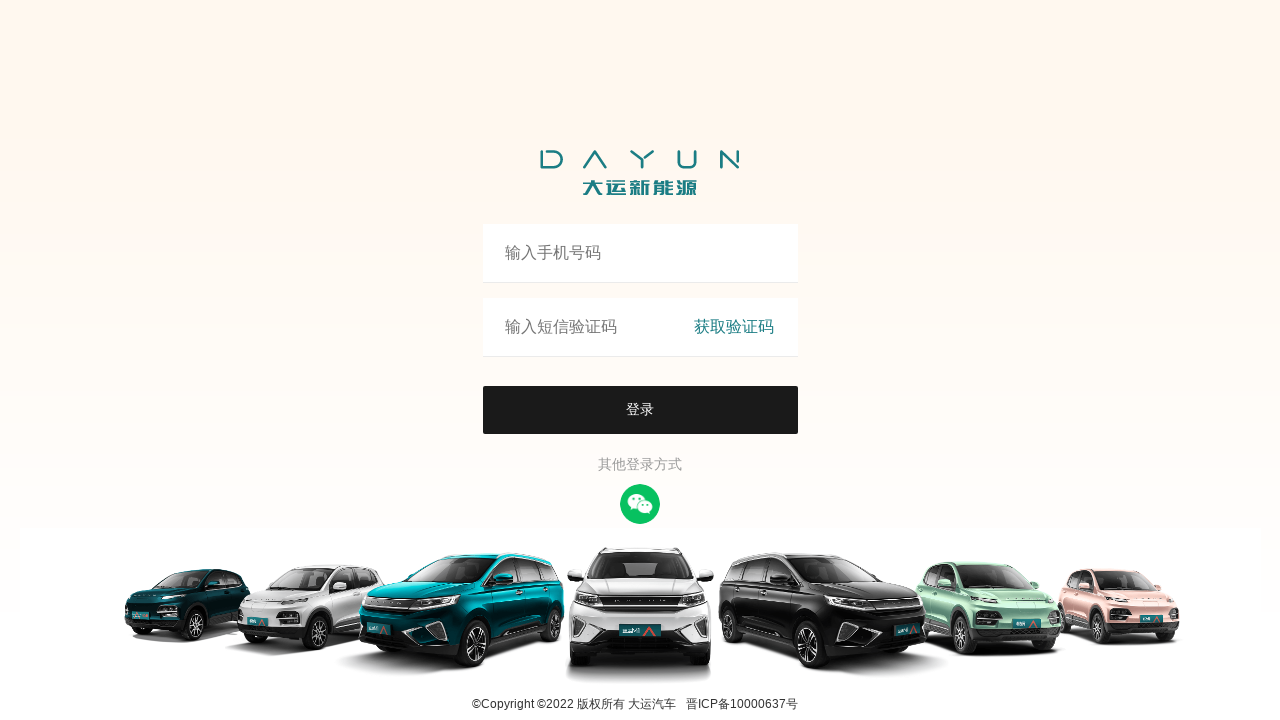

--- FILE ---
content_type: text/html; charset=utf-8
request_url: https://www.dayunxinnengyuan.com/login
body_size: 77974
content:
<!doctype html>
<html data-n-head-ssr lang="en" data-n-head="%7B%22lang%22:%7B%22ssr%22:%22en%22%7D%7D">
  <head >
    <meta data-n-head="ssr" charset="utf-8"><meta data-n-head="ssr" name="viewport" content="width=device-width, initial-scale=1, maximum-scale=1.0"><meta data-n-head="ssr" name="format-detection" content="telephone=no"><meta data-n-head="ssr" name="referrer" content="origin"><meta data-n-head="ssr" data-hid="keywords" name="keywords" content="大运乘用车用户登录平台"><meta data-n-head="ssr" data-hid="description" name="description" content="大运乘用车用户登录平台"><title>大运乘用车用户登录平台</title><link data-n-head="ssr" rel="icon" type="image/x-icon" href="/favicon.ico"><link data-n-head="ssr" rel="stylesheet" href="https://files.yuanhangqiche.com/swiper/swiper-bundle.css"><link data-n-head="ssr" rel="stylesheet" href="https://files.yuanhangqiche.com/swiper/swiper-bundle.min.css"><script data-n-head="ssr" src="https://files.dayunxinnengyuan.com/xinengyuan/plugins/financeCars.js"></script><script data-n-head="ssr" src="https://files.dayunxinnengyuan.com/xinengyuan/plugins/area_list.js"></script><script data-n-head="ssr" src="https://files.yuanhangqiche.com/swiper/swiper-bundle.js"></script><script data-n-head="ssr" src="https://files.yuanhangqiche.com/swiper/swiper-bundle.min.js"></script><script data-n-head="ssr" src="https://files.yuanhangqiche.com/swiper/swiper-bundle.min.js.map"></script><script data-n-head="ssr">window._AMapSecurityConfig = {securityJsCode:`303b8a14ce73ab2469d553757e69c505`}</script><script data-n-head="ssr" type="text/javascript" src="https://webapi.amap.com/maps?v=2.0&amp;key=d318ff74621dd3aa0cff7bdc6458f132"></script><link rel="preload" href="/_nuxt/679ed41.js" as="script"><link rel="preload" href="/_nuxt/9f12747.js" as="script"><link rel="preload" href="/_nuxt/9f5561e.js" as="script"><link rel="preload" href="/_nuxt/477995f.js" as="script"><link rel="preload" href="/_nuxt/e81e78a.js" as="script"><style data-vue-ssr-id="736177bc:0 4eea4260:0 d6fdfe94:0 16d5d34f:0 86f3417e:0 72a69f08:0 3366d702:0 4c6e7b52:0 e90f03a8:0 6c94f69c:0 a25c5204:0 232fb0b4:0 23f3d9c3:0 658711b0:0 6a8fc422:0 cf3df906:0 8ff2d1ea:0 b1190c64:0 2d2ab11e:0 156f41ea:0 5670aa44:0 252f4f7d:0 0dcc5702:0 4ee0aa3b:0">@font-face{font-family:"iconfont";src:url([data-uri]) format("woff2"),url(/_nuxt/fonts/iconfont.d427b43.woff) format("woff"),url(/_nuxt/fonts/iconfont.3c891a2.ttf) format("truetype")}.iconfont{-webkit-font-smoothing:antialiased;-moz-osx-font-smoothing:grayscale;font-family:"iconfont"!important;font-size:16px;font-style:normal}.swiper-pagination-bullet{border-radius:10px;height:4px;width:.4rem}:root{--theme-color:#1b7d84;--slider-theme-color:#303030}body,h1,h2,h3,h4,h5,h6,li,ol,p,ul{list-style:none;margin:0;padding:0}a{color:inherit;color:currentColor,#333;-webkit-text-decoration:none;text-decoration:none}.frame .el-dialog{border-radius:8px}.frame .el-pagination{padding:10px 5px;text-align:center}.el-message{font-size:16px}@media (min-width:750px){::-webkit-scrollbar{height:6px;width:8px}::-webkit-scrollbar-thumb{background-color:rgba(0,0,0,.2);border-radius:10px;-webkit-box-shadow:inset 1px 1px 0 rgba(0,0,0,.1)}::-webkit-scrollbar-thumb:hover{background-color:rgba(0,0,0,.4)}::-webkit-scrollbar-track{background-color:transparent;-webkit-box-shadow:inset 0 0 6px transparent}::-webkit-scrollbar-track:hover{background-color:rgba(0,0,0,.01);-webkit-box-shadow:inset 0 0 6px rgba(0,0,0,.4)}}@media (min-width:1668px){html{font-size:100px}}@media (max-width:1667px) and (min-width:1440px){html{font-size:87px}}@media (max-width:1439px) and (min-width:1024px){html{font-size:75px}}@media (max-width:1023px) and (min-width:750px){html{font-size:6.94vw}}@media (max-width:749px){html{font-size:13.34vw}}
@font-face{font-display:"auto";font-family:element-icons;font-style:normal;font-weight:400;src:url(/_nuxt/fonts/element-icons.313f7da.woff) format("woff"),url(/_nuxt/fonts/element-icons.4520188.ttf) format("truetype")}[class*=" el-icon-"],[class^=el-icon-]{speak:none;font-feature-settings:normal;-webkit-font-smoothing:antialiased;-moz-osx-font-smoothing:grayscale;display:inline-block;font-family:element-icons!important;font-style:normal;font-variant:normal;font-weight:400;line-height:1;text-transform:none;vertical-align:baseline}.el-icon-ice-cream-round:before{content:"\e6a0"}.el-icon-ice-cream-square:before{content:"\e6a3"}.el-icon-lollipop:before{content:"\e6a4"}.el-icon-potato-strips:before{content:"\e6a5"}.el-icon-milk-tea:before{content:"\e6a6"}.el-icon-ice-drink:before{content:"\e6a7"}.el-icon-ice-tea:before{content:"\e6a9"}.el-icon-coffee:before{content:"\e6aa"}.el-icon-orange:before{content:"\e6ab"}.el-icon-pear:before{content:"\e6ac"}.el-icon-apple:before{content:"\e6ad"}.el-icon-cherry:before{content:"\e6ae"}.el-icon-watermelon:before{content:"\e6af"}.el-icon-grape:before{content:"\e6b0"}.el-icon-refrigerator:before{content:"\e6b1"}.el-icon-goblet-square-full:before{content:"\e6b2"}.el-icon-goblet-square:before{content:"\e6b3"}.el-icon-goblet-full:before{content:"\e6b4"}.el-icon-goblet:before{content:"\e6b5"}.el-icon-cold-drink:before{content:"\e6b6"}.el-icon-coffee-cup:before{content:"\e6b8"}.el-icon-water-cup:before{content:"\e6b9"}.el-icon-hot-water:before{content:"\e6ba"}.el-icon-ice-cream:before{content:"\e6bb"}.el-icon-dessert:before{content:"\e6bc"}.el-icon-sugar:before{content:"\e6bd"}.el-icon-tableware:before{content:"\e6be"}.el-icon-burger:before{content:"\e6bf"}.el-icon-knife-fork:before{content:"\e6c1"}.el-icon-fork-spoon:before{content:"\e6c2"}.el-icon-chicken:before{content:"\e6c3"}.el-icon-food:before{content:"\e6c4"}.el-icon-dish-1:before{content:"\e6c5"}.el-icon-dish:before{content:"\e6c6"}.el-icon-moon-night:before{content:"\e6ee"}.el-icon-moon:before{content:"\e6f0"}.el-icon-cloudy-and-sunny:before{content:"\e6f1"}.el-icon-partly-cloudy:before{content:"\e6f2"}.el-icon-cloudy:before{content:"\e6f3"}.el-icon-sunny:before{content:"\e6f6"}.el-icon-sunset:before{content:"\e6f7"}.el-icon-sunrise-1:before{content:"\e6f8"}.el-icon-sunrise:before{content:"\e6f9"}.el-icon-heavy-rain:before{content:"\e6fa"}.el-icon-lightning:before{content:"\e6fb"}.el-icon-light-rain:before{content:"\e6fc"}.el-icon-wind-power:before{content:"\e6fd"}.el-icon-baseball:before{content:"\e712"}.el-icon-soccer:before{content:"\e713"}.el-icon-football:before{content:"\e715"}.el-icon-basketball:before{content:"\e716"}.el-icon-ship:before{content:"\e73f"}.el-icon-truck:before{content:"\e740"}.el-icon-bicycle:before{content:"\e741"}.el-icon-mobile-phone:before{content:"\e6d3"}.el-icon-service:before{content:"\e6d4"}.el-icon-key:before{content:"\e6e2"}.el-icon-unlock:before{content:"\e6e4"}.el-icon-lock:before{content:"\e6e5"}.el-icon-watch:before{content:"\e6fe"}.el-icon-watch-1:before{content:"\e6ff"}.el-icon-timer:before{content:"\e702"}.el-icon-alarm-clock:before{content:"\e703"}.el-icon-map-location:before{content:"\e704"}.el-icon-delete-location:before{content:"\e705"}.el-icon-add-location:before{content:"\e706"}.el-icon-location-information:before{content:"\e707"}.el-icon-location-outline:before{content:"\e708"}.el-icon-location:before{content:"\e79e"}.el-icon-place:before{content:"\e709"}.el-icon-discover:before{content:"\e70a"}.el-icon-first-aid-kit:before{content:"\e70b"}.el-icon-trophy-1:before{content:"\e70c"}.el-icon-trophy:before{content:"\e70d"}.el-icon-medal:before{content:"\e70e"}.el-icon-medal-1:before{content:"\e70f"}.el-icon-stopwatch:before{content:"\e710"}.el-icon-mic:before{content:"\e711"}.el-icon-copy-document:before{content:"\e718"}.el-icon-full-screen:before{content:"\e719"}.el-icon-switch-button:before{content:"\e71b"}.el-icon-aim:before{content:"\e71c"}.el-icon-crop:before{content:"\e71d"}.el-icon-odometer:before{content:"\e71e"}.el-icon-time:before{content:"\e71f"}.el-icon-bangzhu:before{content:"\e724"}.el-icon-close-notification:before{content:"\e726"}.el-icon-microphone:before{content:"\e727"}.el-icon-turn-off-microphone:before{content:"\e728"}.el-icon-position:before{content:"\e729"}.el-icon-postcard:before{content:"\e72a"}.el-icon-message:before{content:"\e72b"}.el-icon-chat-line-square:before{content:"\e72d"}.el-icon-chat-dot-square:before{content:"\e72e"}.el-icon-chat-dot-round:before{content:"\e72f"}.el-icon-chat-square:before{content:"\e730"}.el-icon-chat-line-round:before{content:"\e731"}.el-icon-chat-round:before{content:"\e732"}.el-icon-set-up:before{content:"\e733"}.el-icon-turn-off:before{content:"\e734"}.el-icon-open:before{content:"\e735"}.el-icon-connection:before{content:"\e736"}.el-icon-link:before{content:"\e737"}.el-icon-cpu:before{content:"\e738"}.el-icon-thumb:before{content:"\e739"}.el-icon-female:before{content:"\e73a"}.el-icon-male:before{content:"\e73b"}.el-icon-guide:before{content:"\e73c"}.el-icon-news:before{content:"\e73e"}.el-icon-price-tag:before{content:"\e744"}.el-icon-discount:before{content:"\e745"}.el-icon-wallet:before{content:"\e747"}.el-icon-coin:before{content:"\e748"}.el-icon-money:before{content:"\e749"}.el-icon-bank-card:before{content:"\e74a"}.el-icon-box:before{content:"\e74b"}.el-icon-present:before{content:"\e74c"}.el-icon-sell:before{content:"\e6d5"}.el-icon-sold-out:before{content:"\e6d6"}.el-icon-shopping-bag-2:before{content:"\e74d"}.el-icon-shopping-bag-1:before{content:"\e74e"}.el-icon-shopping-cart-2:before{content:"\e74f"}.el-icon-shopping-cart-1:before{content:"\e750"}.el-icon-shopping-cart-full:before{content:"\e751"}.el-icon-smoking:before{content:"\e752"}.el-icon-no-smoking:before{content:"\e753"}.el-icon-house:before{content:"\e754"}.el-icon-table-lamp:before{content:"\e755"}.el-icon-school:before{content:"\e756"}.el-icon-office-building:before{content:"\e757"}.el-icon-toilet-paper:before{content:"\e758"}.el-icon-notebook-2:before{content:"\e759"}.el-icon-notebook-1:before{content:"\e75a"}.el-icon-files:before{content:"\e75b"}.el-icon-collection:before{content:"\e75c"}.el-icon-receiving:before{content:"\e75d"}.el-icon-suitcase-1:before{content:"\e760"}.el-icon-suitcase:before{content:"\e761"}.el-icon-film:before{content:"\e763"}.el-icon-collection-tag:before{content:"\e765"}.el-icon-data-analysis:before{content:"\e766"}.el-icon-pie-chart:before{content:"\e767"}.el-icon-data-board:before{content:"\e768"}.el-icon-data-line:before{content:"\e76d"}.el-icon-reading:before{content:"\e769"}.el-icon-magic-stick:before{content:"\e76a"}.el-icon-coordinate:before{content:"\e76b"}.el-icon-mouse:before{content:"\e76c"}.el-icon-brush:before{content:"\e76e"}.el-icon-headset:before{content:"\e76f"}.el-icon-umbrella:before{content:"\e770"}.el-icon-scissors:before{content:"\e771"}.el-icon-mobile:before{content:"\e773"}.el-icon-attract:before{content:"\e774"}.el-icon-monitor:before{content:"\e775"}.el-icon-search:before{content:"\e778"}.el-icon-takeaway-box:before{content:"\e77a"}.el-icon-paperclip:before{content:"\e77d"}.el-icon-printer:before{content:"\e77e"}.el-icon-document-add:before{content:"\e782"}.el-icon-document:before{content:"\e785"}.el-icon-document-checked:before{content:"\e786"}.el-icon-document-copy:before{content:"\e787"}.el-icon-document-delete:before{content:"\e788"}.el-icon-document-remove:before{content:"\e789"}.el-icon-tickets:before{content:"\e78b"}.el-icon-folder-checked:before{content:"\e77f"}.el-icon-folder-delete:before{content:"\e780"}.el-icon-folder-remove:before{content:"\e781"}.el-icon-folder-add:before{content:"\e783"}.el-icon-folder-opened:before{content:"\e784"}.el-icon-folder:before{content:"\e78a"}.el-icon-edit-outline:before{content:"\e764"}.el-icon-edit:before{content:"\e78c"}.el-icon-date:before{content:"\e78e"}.el-icon-c-scale-to-original:before{content:"\e7c6"}.el-icon-view:before{content:"\e6ce"}.el-icon-loading:before{content:"\e6cf"}.el-icon-rank:before{content:"\e6d1"}.el-icon-sort-down:before{content:"\e7c4"}.el-icon-sort-up:before{content:"\e7c5"}.el-icon-sort:before{content:"\e6d2"}.el-icon-finished:before{content:"\e6cd"}.el-icon-refresh-left:before{content:"\e6c7"}.el-icon-refresh-right:before{content:"\e6c8"}.el-icon-refresh:before{content:"\e6d0"}.el-icon-video-play:before{content:"\e7c0"}.el-icon-video-pause:before{content:"\e7c1"}.el-icon-d-arrow-right:before{content:"\e6dc"}.el-icon-d-arrow-left:before{content:"\e6dd"}.el-icon-arrow-up:before{content:"\e6e1"}.el-icon-arrow-down:before{content:"\e6df"}.el-icon-arrow-right:before{content:"\e6e0"}.el-icon-arrow-left:before{content:"\e6de"}.el-icon-top-right:before{content:"\e6e7"}.el-icon-top-left:before{content:"\e6e8"}.el-icon-top:before{content:"\e6e6"}.el-icon-bottom:before{content:"\e6eb"}.el-icon-right:before{content:"\e6e9"}.el-icon-back:before{content:"\e6ea"}.el-icon-bottom-right:before{content:"\e6ec"}.el-icon-bottom-left:before{content:"\e6ed"}.el-icon-caret-top:before{content:"\e78f"}.el-icon-caret-bottom:before{content:"\e790"}.el-icon-caret-right:before{content:"\e791"}.el-icon-caret-left:before{content:"\e792"}.el-icon-d-caret:before{content:"\e79a"}.el-icon-share:before{content:"\e793"}.el-icon-menu:before{content:"\e798"}.el-icon-s-grid:before{content:"\e7a6"}.el-icon-s-check:before{content:"\e7a7"}.el-icon-s-data:before{content:"\e7a8"}.el-icon-s-opportunity:before{content:"\e7aa"}.el-icon-s-custom:before{content:"\e7ab"}.el-icon-s-claim:before{content:"\e7ad"}.el-icon-s-finance:before{content:"\e7ae"}.el-icon-s-comment:before{content:"\e7af"}.el-icon-s-flag:before{content:"\e7b0"}.el-icon-s-marketing:before{content:"\e7b1"}.el-icon-s-shop:before{content:"\e7b4"}.el-icon-s-open:before{content:"\e7b5"}.el-icon-s-management:before{content:"\e7b6"}.el-icon-s-ticket:before{content:"\e7b7"}.el-icon-s-release:before{content:"\e7b8"}.el-icon-s-home:before{content:"\e7b9"}.el-icon-s-promotion:before{content:"\e7ba"}.el-icon-s-operation:before{content:"\e7bb"}.el-icon-s-unfold:before{content:"\e7bc"}.el-icon-s-fold:before{content:"\e7a9"}.el-icon-s-platform:before{content:"\e7bd"}.el-icon-s-order:before{content:"\e7be"}.el-icon-s-cooperation:before{content:"\e7bf"}.el-icon-bell:before{content:"\e725"}.el-icon-message-solid:before{content:"\e799"}.el-icon-video-camera:before{content:"\e772"}.el-icon-video-camera-solid:before{content:"\e796"}.el-icon-camera:before{content:"\e779"}.el-icon-camera-solid:before{content:"\e79b"}.el-icon-download:before{content:"\e77c"}.el-icon-upload2:before{content:"\e77b"}.el-icon-upload:before{content:"\e7c3"}.el-icon-picture-outline-round:before{content:"\e75f"}.el-icon-picture-outline:before{content:"\e75e"}.el-icon-picture:before{content:"\e79f"}.el-icon-close:before{content:"\e6db"}.el-icon-check:before{content:"\e6da"}.el-icon-plus:before{content:"\e6d9"}.el-icon-minus:before{content:"\e6d8"}.el-icon-help:before{content:"\e73d"}.el-icon-s-help:before{content:"\e7b3"}.el-icon-circle-close:before{content:"\e78d"}.el-icon-circle-check:before{content:"\e720"}.el-icon-circle-plus-outline:before{content:"\e723"}.el-icon-remove-outline:before{content:"\e722"}.el-icon-zoom-out:before{content:"\e776"}.el-icon-zoom-in:before{content:"\e777"}.el-icon-error:before{content:"\e79d"}.el-icon-success:before{content:"\e79c"}.el-icon-circle-plus:before{content:"\e7a0"}.el-icon-remove:before{content:"\e7a2"}.el-icon-info:before{content:"\e7a1"}.el-icon-question:before{content:"\e7a4"}.el-icon-warning-outline:before{content:"\e6c9"}.el-icon-warning:before{content:"\e7a3"}.el-icon-goods:before{content:"\e7c2"}.el-icon-s-goods:before{content:"\e7b2"}.el-icon-star-off:before{content:"\e717"}.el-icon-star-on:before{content:"\e797"}.el-icon-more-outline:before{content:"\e6cc"}.el-icon-more:before{content:"\e794"}.el-icon-phone-outline:before{content:"\e6cb"}.el-icon-phone:before{content:"\e795"}.el-icon-user:before{content:"\e6e3"}.el-icon-user-solid:before{content:"\e7a5"}.el-icon-setting:before{content:"\e6ca"}.el-icon-s-tools:before{content:"\e7ac"}.el-icon-delete:before{content:"\e6d7"}.el-icon-delete-solid:before{content:"\e7c9"}.el-icon-eleme:before{content:"\e7c7"}.el-icon-platform-eleme:before{content:"\e7ca"}.el-icon-loading{animation:rotating 2s linear infinite}.el-icon--right{margin-left:5px}.el-icon--left{margin-right:5px}@keyframes rotating{0%{transform:rotate(0)}to{transform:rotate(1turn)}}.el-pagination{color:#303133;font-weight:700;padding:2px 5px;white-space:nowrap}.el-pagination:after,.el-pagination:before{content:"";display:table}.el-pagination:after{clear:both}.el-pagination button,.el-pagination span:not([class*=suffix]){box-sizing:border-box;display:inline-block;font-size:13px;height:28px;line-height:28px;min-width:35.5px;vertical-align:top}.el-pagination .el-input__inner{-moz-appearance:textfield;line-height:normal;text-align:center}.el-pagination .el-input__suffix{right:0;transform:scale(.8)}.el-pagination .el-select .el-input{margin:0 5px;width:100px}.el-pagination .el-select .el-input .el-input__inner{border-radius:3px;padding-right:25px}.el-pagination button{background:0 0;border:none;padding:0 6px}.el-pagination button:focus{outline:0}.el-pagination button:hover{color:#1b7d84}.el-pagination button:disabled{background-color:#fff;color:#c0c4cc;cursor:not-allowed}.el-pagination .btn-next,.el-pagination .btn-prev{background:50% no-repeat;background-color:#fff;background-size:16px;color:#303133;cursor:pointer;margin:0}.el-pagination .btn-next .el-icon,.el-pagination .btn-prev .el-icon{display:block;font-size:12px;font-weight:700}.el-pagination .btn-prev{padding-right:12px}.el-pagination .btn-next{padding-left:12px}.el-pagination .el-pager li.disabled{color:#c0c4cc;cursor:not-allowed}.el-pagination--small .btn-next,.el-pagination--small .btn-prev,.el-pagination--small .el-pager li,.el-pagination--small .el-pager li.btn-quicknext,.el-pagination--small .el-pager li.btn-quickprev,.el-pagination--small .el-pager li:last-child{border-color:transparent;font-size:12px;height:22px;line-height:22px;min-width:22px}.el-pagination--small .arrow.disabled{visibility:hidden}.el-pagination--small .more:before,.el-pagination--small li.more:before{line-height:24px}.el-pagination--small button,.el-pagination--small span:not([class*=suffix]){height:22px;line-height:22px}.el-pagination--small .el-pagination__editor,.el-pagination--small .el-pagination__editor.el-input .el-input__inner{height:22px}.el-pagination__sizes{color:#606266;font-weight:400;margin:0 10px 0 0}.el-pagination__sizes .el-input .el-input__inner{font-size:13px;padding-left:8px}.el-pagination__sizes .el-input .el-input__inner:hover{border-color:#1b7d84}.el-pagination__total{color:#606266;font-weight:400;margin-right:10px}.el-pagination__jump{color:#606266;font-weight:400;margin-left:24px}.el-pagination__jump .el-input__inner{padding:0 3px}.el-pagination__rightwrapper{float:right}.el-pagination__editor{border-radius:3px;box-sizing:border-box;height:28px;line-height:18px;margin:0 2px;padding:0 2px;text-align:center}.el-pagination__editor.el-input{width:50px}.el-pagination__editor.el-input .el-input__inner{height:28px}.el-pagination__editor .el-input__inner::-webkit-inner-spin-button,.el-pagination__editor .el-input__inner::-webkit-outer-spin-button{-webkit-appearance:none;margin:0}.el-pagination.is-background .btn-next,.el-pagination.is-background .btn-prev,.el-pagination.is-background .el-pager li{background-color:#f4f4f5;border-radius:2px;color:#606266;margin:0 5px;min-width:30px}.el-pagination.is-background .btn-next.disabled,.el-pagination.is-background .btn-prev.disabled,.el-pagination.is-background .el-pager li.disabled{color:#c0c4cc}.el-pagination.is-background .btn-next,.el-pagination.is-background .btn-prev{padding:0}.el-pagination.is-background .btn-next:disabled,.el-pagination.is-background .btn-prev:disabled{color:#c0c4cc}.el-pagination.is-background .el-pager li:not(.disabled):hover{color:#1b7d84}.el-pagination.is-background .el-pager li:not(.disabled).active{background-color:#1b7d84;color:#fff}.el-pagination.is-background.el-pagination--small .btn-next,.el-pagination.is-background.el-pagination--small .btn-prev,.el-pagination.is-background.el-pagination--small .el-pager li{margin:0 3px;min-width:22px}.el-pager{display:inline-block;font-size:0;list-style:none;margin:0;padding:0;-webkit-user-select:none;-moz-user-select:none;user-select:none;vertical-align:top}.el-pager .more:before{line-height:30px}.el-pager li{background:#fff;box-sizing:border-box;cursor:pointer;display:inline-block;font-size:13px;height:28px;line-height:28px;margin:0;min-width:35.5px;padding:0 4px;text-align:center;vertical-align:top}.el-pager li.btn-quicknext,.el-pager li.btn-quickprev{color:#303133;line-height:28px}.el-pager li.btn-quicknext.disabled,.el-pager li.btn-quickprev.disabled{color:#c0c4cc}.el-pager li.btn-quicknext:hover,.el-pager li.btn-quickprev:hover{cursor:pointer}.el-pager li.active+li{border-left:0}.el-pager li:hover{color:#1b7d84}.el-pager li.active{color:#1b7d84;cursor:default}.el-dialog{background:#fff;border-radius:2px;box-shadow:0 1px 3px rgba(0,0,0,.3);box-sizing:border-box;margin:0 auto 50px;position:relative;width:50%}.el-dialog.is-fullscreen{height:100%;margin-bottom:0;margin-top:0;overflow:auto;width:100%}.el-dialog__wrapper{bottom:0;left:0;margin:0;overflow:auto;position:fixed;right:0;top:0}.el-dialog__header{padding:20px 20px 10px}.el-dialog__headerbtn{background:0 0;border:none;cursor:pointer;font-size:16px;outline:0;padding:0;position:absolute;right:20px;top:20px}.el-dialog__headerbtn .el-dialog__close{color:#909399}.el-dialog__headerbtn:focus .el-dialog__close,.el-dialog__headerbtn:hover .el-dialog__close{color:#1b7d84}.el-dialog__title{color:#303133;font-size:18px;line-height:24px}.el-dialog__body{color:#606266;font-size:14px;padding:30px 20px;word-break:break-all}.el-dialog__footer{box-sizing:border-box;padding:10px 20px 20px;text-align:right}.el-dialog--center{text-align:center}.el-dialog--center .el-dialog__body{padding:25px 25px 30px;text-align:left;text-align:initial}.el-dialog--center .el-dialog__footer{text-align:inherit}.dialog-fade-enter-active{animation:dialog-fade-in .3s}.dialog-fade-leave-active{animation:dialog-fade-out .3s}@keyframes dialog-fade-in{0%{opacity:0;transform:translate3d(0,-20px,0)}to{opacity:1;transform:translateZ(0)}}@keyframes dialog-fade-out{0%{opacity:1;transform:translateZ(0)}to{opacity:0;transform:translate3d(0,-20px,0)}}.el-autocomplete{display:inline-block;position:relative}.el-autocomplete-suggestion{background-color:#fff;border:1px solid #e4e7ed;border-radius:4px;box-shadow:0 2px 12px 0 rgba(0,0,0,.1);box-sizing:border-box;margin:5px 0}.el-autocomplete-suggestion__wrap{box-sizing:border-box;max-height:280px;padding:10px 0}.el-autocomplete-suggestion__list{margin:0;padding:0}.el-autocomplete-suggestion li{color:#606266;cursor:pointer;font-size:14px;line-height:34px;list-style:none;margin:0;overflow:hidden;padding:0 20px;text-overflow:ellipsis;white-space:nowrap}.el-autocomplete-suggestion li.highlighted,.el-autocomplete-suggestion li:hover{background-color:#f5f7fa}.el-autocomplete-suggestion li.divider{border-top:1px solid #000;margin-top:6px}.el-autocomplete-suggestion li.divider:last-child{margin-bottom:-6px}.el-autocomplete-suggestion.is-loading li{color:#999;font-size:20px;height:100px;line-height:100px;text-align:center}.el-autocomplete-suggestion.is-loading li:after{content:"";display:inline-block;height:100%;vertical-align:middle}.el-autocomplete-suggestion.is-loading li:hover{background-color:#fff}.el-autocomplete-suggestion.is-loading .el-icon-loading{vertical-align:middle}.el-dropdown{color:#606266;display:inline-block;font-size:14px;position:relative}.el-dropdown .el-button-group{display:block}.el-dropdown .el-button-group .el-button{float:none}.el-dropdown .el-dropdown__caret-button{border-left:none;padding-left:5px;padding-right:5px;position:relative}.el-dropdown .el-dropdown__caret-button:before{background:hsla(0,0%,100%,.5);bottom:5px;content:"";display:block;left:0;position:absolute;top:5px;width:1px}.el-dropdown .el-dropdown__caret-button.el-button--default:before{background:rgba(220,223,230,.5)}.el-dropdown .el-dropdown__caret-button:hover:not(.is-disabled):before{bottom:0;top:0}.el-dropdown .el-dropdown__caret-button .el-dropdown__icon{padding-left:0}.el-dropdown__icon{font-size:12px;margin:0 3px}.el-dropdown .el-dropdown-selfdefine:focus:active,.el-dropdown .el-dropdown-selfdefine:focus:not(.focusing){outline-width:0}.el-dropdown [disabled]{color:#bbb;cursor:not-allowed}.el-dropdown-menu{background-color:#fff;border:1px solid #ebeef5;border-radius:4px;box-shadow:0 2px 12px 0 rgba(0,0,0,.1);left:0;margin:5px 0;padding:10px 0;position:absolute;top:0;z-index:10}.el-dropdown-menu__item{color:#606266;cursor:pointer;font-size:14px;line-height:36px;list-style:none;margin:0;outline:0;padding:0 20px}.el-dropdown-menu__item:focus,.el-dropdown-menu__item:not(.is-disabled):hover{background-color:#e8f2f3;color:#49979d}.el-dropdown-menu__item i{margin-right:5px}.el-dropdown-menu__item--divided{border-top:1px solid #ebeef5;margin-top:6px;position:relative}.el-dropdown-menu__item--divided:before{background-color:#fff;content:"";display:block;height:6px;margin:0 -20px}.el-dropdown-menu__item.is-disabled{color:#bbb;cursor:default;pointer-events:none}.el-dropdown-menu--medium{padding:6px 0}.el-dropdown-menu--medium .el-dropdown-menu__item{font-size:14px;line-height:30px;padding:0 17px}.el-dropdown-menu--medium .el-dropdown-menu__item.el-dropdown-menu__item--divided{margin-top:6px}.el-dropdown-menu--medium .el-dropdown-menu__item.el-dropdown-menu__item--divided:before{height:6px;margin:0 -17px}.el-dropdown-menu--small{padding:6px 0}.el-dropdown-menu--small .el-dropdown-menu__item{font-size:13px;line-height:27px;padding:0 15px}.el-dropdown-menu--small .el-dropdown-menu__item.el-dropdown-menu__item--divided{margin-top:4px}.el-dropdown-menu--small .el-dropdown-menu__item.el-dropdown-menu__item--divided:before{height:4px;margin:0 -15px}.el-dropdown-menu--mini{padding:3px 0}.el-dropdown-menu--mini .el-dropdown-menu__item{font-size:12px;line-height:24px;padding:0 10px}.el-dropdown-menu--mini .el-dropdown-menu__item.el-dropdown-menu__item--divided{margin-top:3px}.el-dropdown-menu--mini .el-dropdown-menu__item.el-dropdown-menu__item--divided:before{height:3px;margin:0 -10px}.el-menu{background-color:#fff;border-right:1px solid #e6e6e6;list-style:none;margin:0;padding-left:0;position:relative}.el-menu:after,.el-menu:before{content:"";display:table}.el-menu:after{clear:both}.el-menu.el-menu--horizontal{border-bottom:1px solid #e6e6e6}.el-menu--horizontal{border-right:none}.el-menu--horizontal>.el-menu-item{border-bottom:2px solid transparent;color:#909399;float:left;height:60px;line-height:60px;margin:0}.el-menu--horizontal>.el-menu-item a,.el-menu--horizontal>.el-menu-item a:hover{color:inherit}.el-menu--horizontal>.el-menu-item:not(.is-disabled):focus,.el-menu--horizontal>.el-menu-item:not(.is-disabled):hover{background-color:#fff}.el-menu--horizontal>.el-submenu{float:left}.el-menu--horizontal>.el-submenu:focus,.el-menu--horizontal>.el-submenu:hover{outline:0}.el-menu--horizontal>.el-submenu:focus .el-submenu__title,.el-menu--horizontal>.el-submenu:hover .el-submenu__title{color:#303133}.el-menu--horizontal>.el-submenu.is-active .el-submenu__title{border-bottom:2px solid #1b7d84;color:#303133}.el-menu--horizontal>.el-submenu .el-submenu__title{border-bottom:2px solid transparent;color:#909399;height:60px;line-height:60px}.el-menu--horizontal>.el-submenu .el-submenu__title:hover{background-color:#fff}.el-menu--horizontal>.el-submenu .el-submenu__icon-arrow{margin-left:8px;margin-top:-3px;position:static;vertical-align:middle}.el-menu--horizontal .el-menu .el-menu-item,.el-menu--horizontal .el-menu .el-submenu__title{background-color:#fff;color:#909399;float:none;height:36px;line-height:36px;padding:0 10px}.el-menu--horizontal .el-menu .el-menu-item.is-active,.el-menu--horizontal .el-menu .el-submenu.is-active>.el-submenu__title{color:#303133}.el-menu--horizontal .el-menu-item:not(.is-disabled):focus,.el-menu--horizontal .el-menu-item:not(.is-disabled):hover{color:#303133;outline:0}.el-menu--horizontal>.el-menu-item.is-active{border-bottom:2px solid #1b7d84;color:#303133}.el-menu--collapse{width:64px}.el-menu--collapse>.el-menu-item [class^=el-icon-],.el-menu--collapse>.el-submenu>.el-submenu__title [class^=el-icon-]{margin:0;text-align:center;vertical-align:middle;width:24px}.el-menu--collapse>.el-menu-item .el-submenu__icon-arrow,.el-menu--collapse>.el-submenu>.el-submenu__title .el-submenu__icon-arrow{display:none}.el-menu--collapse>.el-menu-item span,.el-menu--collapse>.el-submenu>.el-submenu__title span{display:inline-block;height:0;overflow:hidden;visibility:hidden;width:0}.el-menu--collapse>.el-menu-item.is-active i{color:inherit}.el-menu--collapse .el-menu .el-submenu{min-width:200px}.el-menu--collapse .el-submenu{position:relative}.el-menu--collapse .el-submenu .el-menu{border:1px solid #e4e7ed;border-radius:2px;box-shadow:0 2px 12px 0 rgba(0,0,0,.1);left:100%;margin-left:5px;position:absolute;top:0;z-index:10}.el-menu--collapse .el-submenu.is-opened>.el-submenu__title .el-submenu__icon-arrow{transform:none}.el-menu--popup{border:none;border-radius:2px;box-shadow:0 2px 12px 0 rgba(0,0,0,.1);min-width:200px;padding:5px 0;z-index:100}.el-menu--popup-bottom-start{margin-top:5px}.el-menu--popup-right-start{margin-left:5px;margin-right:5px}.el-menu-item{box-sizing:border-box;color:#303133;cursor:pointer;font-size:14px;height:56px;line-height:56px;list-style:none;padding:0 20px;position:relative;transition:border-color .3s,background-color .3s,color .3s;white-space:nowrap}.el-menu-item *{vertical-align:middle}.el-menu-item i{color:#909399}.el-menu-item:focus,.el-menu-item:hover{background-color:#e8f2f3;outline:0}.el-menu-item.is-disabled{background:0 0!important;cursor:not-allowed;opacity:.25}.el-menu-item [class^=el-icon-]{font-size:18px;margin-right:5px;text-align:center;vertical-align:middle;width:24px}.el-menu-item.is-active{color:#1b7d84}.el-menu-item.is-active i{color:inherit}.el-submenu{list-style:none;margin:0;padding-left:0}.el-submenu__title{box-sizing:border-box;color:#303133;cursor:pointer;font-size:14px;height:56px;line-height:56px;list-style:none;padding:0 20px;position:relative;transition:border-color .3s,background-color .3s,color .3s;white-space:nowrap}.el-submenu__title *{vertical-align:middle}.el-submenu__title i{color:#909399}.el-submenu__title:focus,.el-submenu__title:hover{background-color:#e8f2f3;outline:0}.el-submenu__title.is-disabled{background:0 0!important;cursor:not-allowed;opacity:.25}.el-submenu__title:hover{background-color:#e8f2f3}.el-submenu .el-menu{border:none}.el-submenu .el-menu-item{height:50px;line-height:50px;min-width:200px;padding:0 45px}.el-submenu__icon-arrow{font-size:12px;margin-top:-7px;position:absolute;right:20px;top:50%;transition:transform .3s}.el-submenu.is-active .el-submenu__title{border-bottom-color:#1b7d84}.el-submenu.is-opened>.el-submenu__title .el-submenu__icon-arrow{transform:rotate(180deg)}.el-submenu.is-disabled .el-menu-item,.el-submenu.is-disabled .el-submenu__title{background:0 0!important;cursor:not-allowed;opacity:.25}.el-submenu [class^=el-icon-]{font-size:18px;margin-right:5px;text-align:center;vertical-align:middle;width:24px}.el-menu-item-group>ul{padding:0}.el-menu-item-group__title{color:#909399;font-size:12px;line-height:normal;padding:7px 0 7px 20px}.horizontal-collapse-transition .el-submenu__title .el-submenu__icon-arrow{opacity:0;transition:.2s}.el-radio-group{display:inline-block;font-size:0;line-height:1;vertical-align:middle}.el-radio-button,.el-radio-button__inner{display:inline-block;outline:0;position:relative}.el-radio-button__inner{-webkit-appearance:none;background:#fff;border:1px solid #dcdfe6;border-left:0;border-radius:0;box-sizing:border-box;color:#606266;cursor:pointer;font-size:14px;font-weight:500;line-height:1;margin:0;padding:12px 20px;text-align:center;transition:all .3s cubic-bezier(.645,.045,.355,1);vertical-align:middle;white-space:nowrap}.el-radio-button__inner.is-round{padding:12px 20px}.el-radio-button__inner:hover{color:#1b7d84}.el-radio-button__inner [class*=el-icon-]{line-height:.9}.el-radio-button__inner [class*=el-icon-]+span{margin-left:5px}.el-radio-button:first-child .el-radio-button__inner{border-left:1px solid #dcdfe6;border-radius:4px 0 0 4px;box-shadow:none!important}.el-radio-button__orig-radio{opacity:0;outline:0;position:absolute;z-index:-1}.el-radio-button__orig-radio:checked+.el-radio-button__inner{background-color:#1b7d84;border-color:#1b7d84;box-shadow:-1px 0 0 0 #1b7d84;color:#fff}.el-radio-button__orig-radio:disabled+.el-radio-button__inner{background-color:#fff;background-image:none;border-color:#ebeef5;box-shadow:none;color:#c0c4cc;cursor:not-allowed}.el-radio-button__orig-radio:disabled:checked+.el-radio-button__inner{background-color:#f2f6fc}.el-radio-button:last-child .el-radio-button__inner{border-radius:0 4px 4px 0}.el-radio-button:first-child:last-child .el-radio-button__inner{border-radius:4px}.el-radio-button--medium .el-radio-button__inner{border-radius:0;font-size:14px;padding:10px 20px}.el-radio-button--medium .el-radio-button__inner.is-round{padding:10px 20px}.el-radio-button--small .el-radio-button__inner{border-radius:0;font-size:12px;padding:9px 15px}.el-radio-button--small .el-radio-button__inner.is-round{padding:9px 15px}.el-radio-button--mini .el-radio-button__inner{border-radius:0;font-size:12px;padding:7px 15px}.el-radio-button--mini .el-radio-button__inner.is-round{padding:7px 15px}.el-radio-button:focus:not(.is-focus):not(:active):not(.is-disabled){box-shadow:0 0 2px 2px #1b7d84}.el-switch{align-items:center;display:inline-flex;font-size:14px;height:20px;line-height:20px;position:relative;vertical-align:middle}.el-switch.is-disabled .el-switch__core,.el-switch.is-disabled .el-switch__label{cursor:not-allowed}.el-switch__label{color:#303133;cursor:pointer;display:inline-block;font-size:14px;font-weight:500;height:20px;transition:.2s;vertical-align:middle}.el-switch__label.is-active{color:#1b7d84}.el-switch__label--left{margin-right:10px}.el-switch__label--right{margin-left:10px}.el-switch__label *{display:inline-block;font-size:14px;line-height:1}.el-switch__input{height:0;margin:0;opacity:0;position:absolute;width:0}.el-switch__core{background:#dcdfe6;border:1px solid #dcdfe6;border-radius:10px;box-sizing:border-box;cursor:pointer;display:inline-block;height:20px;margin:0;outline:0;position:relative;transition:border-color .3s,background-color .3s;vertical-align:middle;width:40px}.el-switch__core:after{background-color:#fff;border-radius:100%;content:"";height:16px;left:1px;position:absolute;top:1px;transition:all .3s;width:16px}.el-switch.is-checked .el-switch__core{background-color:#1b7d84;border-color:#1b7d84}.el-switch.is-checked .el-switch__core:after{left:100%;margin-left:-17px}.el-switch.is-disabled{opacity:.6}.el-switch--wide .el-switch__label.el-switch__label--left span{left:10px}.el-switch--wide .el-switch__label.el-switch__label--right span{right:10px}.el-switch .label-fade-enter,.el-switch .label-fade-leave-active{opacity:0}.el-select-dropdown{background-color:#fff;border:1px solid #e4e7ed;border-radius:4px;box-shadow:0 2px 12px 0 rgba(0,0,0,.1);box-sizing:border-box;margin:5px 0;position:absolute;z-index:1001}.el-select-dropdown.is-multiple .el-select-dropdown__item{padding-right:40px}.el-select-dropdown.is-multiple .el-select-dropdown__item.selected{background-color:#fff;color:#1b7d84}.el-select-dropdown.is-multiple .el-select-dropdown__item.selected.hover{background-color:#f5f7fa}.el-select-dropdown.is-multiple .el-select-dropdown__item.selected:after{-webkit-font-smoothing:antialiased;-moz-osx-font-smoothing:grayscale;content:"\e6da";font-family:element-icons;font-size:12px;font-weight:700;position:absolute;right:20px}.el-select-dropdown .el-scrollbar.is-empty .el-select-dropdown__list{padding:0}.el-select-dropdown__empty{color:#999;font-size:14px;margin:0;padding:10px 0;text-align:center}.el-select-dropdown__wrap{max-height:274px}.el-select-dropdown__list{box-sizing:border-box;list-style:none;margin:0;padding:6px 0}.el-select-dropdown__item{box-sizing:border-box;color:#606266;cursor:pointer;font-size:14px;height:34px;line-height:34px;overflow:hidden;padding:0 20px;position:relative;text-overflow:ellipsis;white-space:nowrap}.el-select-dropdown__item.is-disabled{color:#c0c4cc;cursor:not-allowed}.el-select-dropdown__item.is-disabled:hover{background-color:#fff}.el-select-dropdown__item.hover,.el-select-dropdown__item:hover{background-color:#f5f7fa}.el-select-dropdown__item.selected{color:#1b7d84;font-weight:700}.el-select-group{margin:0;padding:0}.el-select-group__wrap{list-style:none;margin:0;padding:0;position:relative}.el-select-group__wrap:not(:last-of-type){padding-bottom:24px}.el-select-group__wrap:not(:last-of-type):after{background:#e4e7ed;bottom:12px;content:"";display:block;height:1px;left:20px;position:absolute;right:20px}.el-select-group__title{color:#909399;font-size:12px;line-height:30px;padding-left:20px}.el-select-group .el-select-dropdown__item{padding-left:20px}.el-select{display:inline-block;position:relative}.el-select .el-select__tags>span{display:contents}.el-select:hover .el-input__inner{border-color:#c0c4cc}.el-select .el-input__inner{cursor:pointer;padding-right:35px}.el-select .el-input__inner:focus{border-color:#1b7d84}.el-select .el-input .el-select__caret{color:#c0c4cc;cursor:pointer;font-size:14px;transform:rotate(180deg);transition:transform .3s}.el-select .el-input .el-select__caret.is-reverse{transform:rotate(0)}.el-select .el-input .el-select__caret.is-show-close{border-radius:100%;color:#c0c4cc;font-size:14px;text-align:center;transform:rotate(180deg);transition:color .2s cubic-bezier(.645,.045,.355,1)}.el-select .el-input .el-select__caret.is-show-close:hover{color:#909399}.el-select .el-input.is-disabled .el-input__inner{cursor:not-allowed}.el-select .el-input.is-disabled .el-input__inner:hover{border-color:#e4e7ed}.el-select .el-input.is-focus .el-input__inner{border-color:#1b7d84}.el-select>.el-input{display:block}.el-select__input{-webkit-appearance:none;-moz-appearance:none;appearance:none;background-color:transparent;border:none;color:#666;font-size:14px;height:28px;margin-left:15px;outline:0;padding:0}.el-select__input.is-mini{height:14px}.el-select__close{color:#c0c4cc;cursor:pointer;font-size:14px;line-height:18px;position:absolute;right:25px;top:8px;z-index:1000}.el-select__close:hover{color:#909399}.el-select__tags{align-items:center;display:flex;flex-wrap:wrap;line-height:normal;position:absolute;top:50%;transform:translateY(-50%);white-space:normal;z-index:1}.el-select__tags-text{overflow:hidden;text-overflow:ellipsis}.el-select .el-tag{align-items:center;background-color:#f0f2f5;border-color:transparent;box-sizing:border-box;display:flex;margin:2px 0 2px 6px;max-width:100%}.el-select .el-tag__close.el-icon-close{background-color:#c0c4cc;color:#fff;flex-shrink:0;top:0}.el-select .el-tag__close.el-icon-close:hover{background-color:#909399}.el-select .el-tag__close.el-icon-close:before{display:block;transform:translateY(.5px)}.el-table{background-color:#fff;box-sizing:border-box;color:#606266;flex:1;font-size:14px;max-width:100%;overflow:hidden;position:relative;width:100%}.el-table__empty-block{align-items:center;display:flex;justify-content:center;min-height:60px;text-align:center;width:100%}.el-table__empty-text{color:#909399;line-height:60px;width:50%}.el-table__expand-column .cell{padding:0;text-align:center}.el-table__expand-icon{color:#666;cursor:pointer;font-size:12px;height:20px;position:relative;transition:transform .2s ease-in-out}.el-table__expand-icon--expanded{transform:rotate(90deg)}.el-table__expand-icon>.el-icon{left:50%;margin-left:-5px;margin-top:-5px;position:absolute;top:50%}.el-table__expanded-cell{background-color:#fff}.el-table__expanded-cell[class*=cell]{padding:20px 50px}.el-table__expanded-cell:hover{background-color:transparent!important}.el-table__placeholder{display:inline-block;width:20px}.el-table__append-wrapper{overflow:hidden}.el-table--fit{border-bottom:0;border-right:0}.el-table--fit .el-table__cell.gutter{border-right-width:1px}.el-table--scrollable-x .el-table__body-wrapper{overflow-x:auto}.el-table--scrollable-y .el-table__body-wrapper{overflow-y:auto}.el-table thead{color:#909399;font-weight:500}.el-table thead.is-group th.el-table__cell{background:#f5f7fa}.el-table .el-table__cell{box-sizing:border-box;min-width:0;padding:12px 0;position:relative;text-align:left;text-overflow:ellipsis;vertical-align:middle}.el-table .el-table__cell.is-center{text-align:center}.el-table .el-table__cell.is-right{text-align:right}.el-table .el-table__cell.gutter{border-bottom-width:0;border-right-width:0;padding:0;width:15px}.el-table .el-table__cell.is-hidden>*{visibility:hidden}.el-table--medium .el-table__cell{padding:10px 0}.el-table--small{font-size:12px}.el-table--small .el-table__cell{padding:8px 0}.el-table--mini{font-size:12px}.el-table--mini .el-table__cell{padding:6px 0}.el-table tr{background-color:#fff}.el-table tr input[type=checkbox]{margin:0}.el-table td.el-table__cell,.el-table th.el-table__cell.is-leaf{border-bottom:1px solid #ebeef5}.el-table th.el-table__cell.is-sortable{cursor:pointer}.el-table th.el-table__cell{background-color:#fff;overflow:hidden;-webkit-user-select:none;-moz-user-select:none;user-select:none}.el-table th.el-table__cell>.cell{box-sizing:border-box;display:inline-block;padding-left:10px;padding-right:10px;position:relative;vertical-align:middle;width:100%}.el-table th.el-table__cell>.cell.highlight{color:#1b7d84}.el-table th.el-table__cell.required>div:before{background:#ff4d51;border-radius:50%;content:"";display:inline-block;height:8px;margin-right:5px;vertical-align:middle;width:8px}.el-table td.el-table__cell div{box-sizing:border-box}.el-table td.el-table__cell.gutter{width:0}.el-table .cell{box-sizing:border-box;line-height:23px;overflow:hidden;padding-left:10px;padding-right:10px;text-overflow:ellipsis;white-space:normal;word-break:break-all}.el-table .cell.el-tooltip{min-width:50px;white-space:nowrap}.el-table--border,.el-table--group{border:1px solid #ebeef5}.el-table--border:after,.el-table--group:after,.el-table:before{background-color:#ebeef5;content:"";position:absolute;z-index:1}.el-table--border:after,.el-table--group:after{height:100%;right:0;top:0;width:1px}.el-table:before{bottom:0;height:1px;left:0;width:100%}.el-table--border{border-bottom:none;border-right:none}.el-table--border.el-loading-parent--relative{border-color:transparent}.el-table--border .el-table__cell{border-right:1px solid #ebeef5}.el-table--border .el-table__cell:first-child .cell{padding-left:10px}.el-table--border th.el-table__cell,.el-table--border th.el-table__cell.gutter:last-of-type{border-bottom:1px solid #ebeef5}.el-table--hidden{visibility:hidden}.el-table__fixed,.el-table__fixed-right{box-shadow:0 0 10px rgba(0,0,0,.12);left:0;overflow-x:hidden;overflow-y:hidden;position:absolute;top:0}.el-table__fixed-right:before,.el-table__fixed:before{background-color:#ebeef5;bottom:0;content:"";height:1px;left:0;position:absolute;width:100%;z-index:4}.el-table__fixed-right-patch{background-color:#fff;border-bottom:1px solid #ebeef5;position:absolute;right:0;top:-1px}.el-table__fixed-right{left:auto;right:0;top:0}.el-table__fixed-right .el-table__fixed-body-wrapper,.el-table__fixed-right .el-table__fixed-footer-wrapper,.el-table__fixed-right .el-table__fixed-header-wrapper{left:auto;right:0}.el-table__fixed-header-wrapper{left:0;position:absolute;top:0;z-index:3}.el-table__fixed-footer-wrapper{bottom:0;left:0;position:absolute;z-index:3}.el-table__fixed-footer-wrapper tbody td.el-table__cell{background-color:#f5f7fa;border-top:1px solid #ebeef5;color:#606266}.el-table__fixed-body-wrapper{left:0;overflow:hidden;position:absolute;top:37px;z-index:3}.el-table__body-wrapper,.el-table__footer-wrapper,.el-table__header-wrapper{width:100%}.el-table__footer-wrapper{margin-top:-1px}.el-table__footer-wrapper td.el-table__cell{border-top:1px solid #ebeef5}.el-table__body,.el-table__footer,.el-table__header{border-collapse:separate;table-layout:fixed}.el-table__footer-wrapper,.el-table__header-wrapper{overflow:hidden}.el-table__footer-wrapper tbody td.el-table__cell,.el-table__header-wrapper tbody td.el-table__cell{background-color:#f5f7fa;color:#606266}.el-table__body-wrapper{overflow:hidden;position:relative}.el-table__body-wrapper.is-scrolling-left~.el-table__fixed,.el-table__body-wrapper.is-scrolling-none~.el-table__fixed,.el-table__body-wrapper.is-scrolling-none~.el-table__fixed-right,.el-table__body-wrapper.is-scrolling-right~.el-table__fixed-right{box-shadow:none}.el-table__body-wrapper .el-table--border.is-scrolling-right~.el-table__fixed-right{border-left:1px solid #ebeef5}.el-table__body-wrapper .el-table--border.is-scrolling-left~.el-table__fixed{border-right:1px solid #ebeef5}.el-table .caret-wrapper{align-items:center;cursor:pointer;display:inline-flex;flex-direction:column;height:34px;overflow:visible;overflow:initial;position:relative;vertical-align:middle;width:24px}.el-table .sort-caret{border:5px solid transparent;height:0;left:7px;position:absolute;width:0}.el-table .sort-caret.ascending{border-bottom-color:#c0c4cc;top:5px}.el-table .sort-caret.descending{border-top-color:#c0c4cc;bottom:7px}.el-table .ascending .sort-caret.ascending{border-bottom-color:#1b7d84}.el-table .descending .sort-caret.descending{border-top-color:#1b7d84}.el-table .hidden-columns{position:absolute;visibility:hidden;z-index:-1}.el-table--striped .el-table__body tr.el-table__row--striped td.el-table__cell{background:#fafafa}.el-table--striped .el-table__body tr.el-table__row--striped.current-row td.el-table__cell{background-color:#e8f2f3}.el-table__body tr.hover-row.current-row>td.el-table__cell,.el-table__body tr.hover-row.el-table__row--striped.current-row>td.el-table__cell,.el-table__body tr.hover-row.el-table__row--striped>td.el-table__cell,.el-table__body tr.hover-row>td.el-table__cell{background-color:#f5f7fa}.el-table__body tr.current-row>td.el-table__cell{background-color:#e8f2f3}.el-table__column-resize-proxy{border-left:1px solid #ebeef5;bottom:0;left:200px;position:absolute;top:0;width:0;z-index:10}.el-table__column-filter-trigger{cursor:pointer;display:inline-block;line-height:34px}.el-table__column-filter-trigger i{color:#909399;font-size:12px;transform:scale(.75)}.el-table--enable-row-transition .el-table__body td.el-table__cell{transition:background-color .25s ease}.el-table--enable-row-hover .el-table__body tr:hover>td.el-table__cell{background-color:#f5f7fa}.el-table--fluid-height .el-table__fixed,.el-table--fluid-height .el-table__fixed-right{bottom:0;overflow:hidden}.el-table [class*=el-table__row--level] .el-table__expand-icon{display:inline-block;height:20px;line-height:20px;margin-right:3px;text-align:center;width:20px}.el-table-column--selection .cell{padding-left:14px;padding-right:14px}.el-table-filter{background-color:#fff;border:1px solid #ebeef5;border-radius:2px;box-shadow:0 2px 12px 0 rgba(0,0,0,.1);box-sizing:border-box;margin:2px 0}.el-table-filter__list{list-style:none;margin:0;min-width:100px;padding:5px 0}.el-table-filter__list-item{cursor:pointer;font-size:14px;line-height:36px;padding:0 10px}.el-table-filter__list-item:hover{background-color:#e8f2f3;color:#49979d}.el-table-filter__list-item.is-active{background-color:#1b7d84;color:#fff}.el-table-filter__content{min-width:100px}.el-table-filter__bottom{border-top:1px solid #ebeef5;padding:8px}.el-table-filter__bottom button{background:0 0;border:none;color:#606266;cursor:pointer;font-size:13px;padding:0 3px}.el-table-filter__bottom button:hover{color:#1b7d84}.el-table-filter__bottom button:focus{outline:0}.el-table-filter__bottom button.is-disabled{color:#c0c4cc;cursor:not-allowed}.el-table-filter__wrap{max-height:280px}.el-table-filter__checkbox-group{padding:10px}.el-table-filter__checkbox-group label.el-checkbox{display:block;margin-bottom:8px;margin-left:5px;margin-right:5px}.el-table-filter__checkbox-group .el-checkbox:last-child{margin-bottom:0}.el-date-table{font-size:12px;-webkit-user-select:none;-moz-user-select:none;user-select:none}.el-date-table.is-week-mode .el-date-table__row:hover div{background-color:#f2f6fc}.el-date-table.is-week-mode .el-date-table__row:hover td.available:hover{color:#606266}.el-date-table.is-week-mode .el-date-table__row:hover td:first-child div{border-bottom-left-radius:15px;border-top-left-radius:15px;margin-left:5px}.el-date-table.is-week-mode .el-date-table__row:hover td:last-child div{border-bottom-right-radius:15px;border-top-right-radius:15px;margin-right:5px}.el-date-table.is-week-mode .el-date-table__row.current div{background-color:#f2f6fc}.el-date-table td{box-sizing:border-box;cursor:pointer;height:30px;padding:4px 0;position:relative;text-align:center;width:32px}.el-date-table td div{box-sizing:border-box;height:30px;padding:3px 0}.el-date-table td span{border-radius:50%;display:block;height:24px;left:50%;line-height:24px;margin:0 auto;position:absolute;transform:translateX(-50%);width:24px}.el-date-table td.next-month,.el-date-table td.prev-month{color:#c0c4cc}.el-date-table td.today{position:relative}.el-date-table td.today span{color:#1b7d84;font-weight:700}.el-date-table td.today.end-date span,.el-date-table td.today.start-date span{color:#fff}.el-date-table td.available:hover{color:#1b7d84}.el-date-table td.in-range div,.el-date-table td.in-range div:hover{background-color:#f2f6fc}.el-date-table td.current:not(.disabled) span{background-color:#1b7d84;color:#fff}.el-date-table td.end-date div,.el-date-table td.start-date div{color:#fff}.el-date-table td.end-date span,.el-date-table td.start-date span{background-color:#1b7d84}.el-date-table td.start-date div{border-bottom-left-radius:15px;border-top-left-radius:15px;margin-left:5px}.el-date-table td.end-date div{border-bottom-right-radius:15px;border-top-right-radius:15px;margin-right:5px}.el-date-table td.disabled div{background-color:#f5f7fa;color:#c0c4cc;cursor:not-allowed;opacity:1}.el-date-table td.selected div{background-color:#f2f6fc;border-radius:15px;margin-left:5px;margin-right:5px}.el-date-table td.selected div:hover{background-color:#f2f6fc}.el-date-table td.selected span{background-color:#1b7d84;border-radius:15px;color:#fff}.el-date-table td.week{color:#606266;font-size:80%}.el-date-table th{border-bottom:1px solid #ebeef5;color:#606266;font-weight:400;padding:5px}.el-month-table{border-collapse:collapse;font-size:12px;margin:-1px}.el-month-table td{cursor:pointer;padding:8px 0;text-align:center}.el-month-table td div{box-sizing:border-box;height:48px;padding:6px 0}.el-month-table td.today .cell{color:#1b7d84;font-weight:700}.el-month-table td.today.end-date .cell,.el-month-table td.today.start-date .cell{color:#fff}.el-month-table td.disabled .cell{background-color:#f5f7fa;color:#c0c4cc;cursor:not-allowed}.el-month-table td.disabled .cell:hover{color:#c0c4cc}.el-month-table td .cell{border-radius:18px;color:#606266;display:block;height:36px;line-height:36px;margin:0 auto;width:60px}.el-month-table td .cell:hover{color:#1b7d84}.el-month-table td.in-range div,.el-month-table td.in-range div:hover{background-color:#f2f6fc}.el-month-table td.end-date div,.el-month-table td.start-date div{color:#fff}.el-month-table td.end-date .cell,.el-month-table td.start-date .cell{background-color:#1b7d84;color:#fff}.el-month-table td.start-date div{border-bottom-left-radius:24px;border-top-left-radius:24px}.el-month-table td.end-date div{border-bottom-right-radius:24px;border-top-right-radius:24px}.el-month-table td.current:not(.disabled) .cell{color:#1b7d84}.el-year-table{border-collapse:collapse;font-size:12px;margin:-1px}.el-year-table .el-icon{color:#303133}.el-year-table td{cursor:pointer;padding:20px 3px;text-align:center}.el-year-table td.today .cell{color:#1b7d84;font-weight:700}.el-year-table td.disabled .cell{background-color:#f5f7fa;color:#c0c4cc;cursor:not-allowed}.el-year-table td.disabled .cell:hover{color:#c0c4cc}.el-year-table td .cell{color:#606266;display:block;height:32px;line-height:32px;margin:0 auto;width:48px}.el-year-table td .cell:hover,.el-year-table td.current:not(.disabled) .cell{color:#1b7d84}.el-date-range-picker{width:646px}.el-date-range-picker.has-sidebar{width:756px}.el-date-range-picker table{table-layout:fixed;width:100%}.el-date-range-picker .el-picker-panel__body{min-width:513px}.el-date-range-picker .el-picker-panel__content{margin:0}.el-date-range-picker__header{height:28px;position:relative;text-align:center}.el-date-range-picker__header [class*=arrow-left]{float:left}.el-date-range-picker__header [class*=arrow-right]{float:right}.el-date-range-picker__header div{font-size:16px;font-weight:500;margin-right:50px}.el-date-range-picker__content{box-sizing:border-box;float:left;margin:0;padding:16px;width:50%}.el-date-range-picker__content.is-left{border-right:1px solid #e4e4e4}.el-date-range-picker__content .el-date-range-picker__header div{margin-left:50px;margin-right:50px}.el-date-range-picker__editors-wrap{box-sizing:border-box;display:table-cell}.el-date-range-picker__editors-wrap.is-right{text-align:right}.el-date-range-picker__time-header{border-bottom:1px solid #e4e4e4;box-sizing:border-box;display:table;font-size:12px;padding:8px 5px 5px;position:relative;width:100%}.el-date-range-picker__time-header>.el-icon-arrow-right{color:#303133;display:table-cell;font-size:20px;vertical-align:middle}.el-date-range-picker__time-picker-wrap{display:table-cell;padding:0 5px;position:relative}.el-date-range-picker__time-picker-wrap .el-picker-panel{background:#fff;position:absolute;right:0;top:13px;z-index:1}.el-date-picker{width:322px}.el-date-picker.has-sidebar.has-time{width:434px}.el-date-picker.has-sidebar{width:438px}.el-date-picker.has-time .el-picker-panel__body-wrapper{position:relative}.el-date-picker .el-picker-panel__content{width:292px}.el-date-picker table{table-layout:fixed;width:100%}.el-date-picker__editor-wrap{display:table-cell;padding:0 5px;position:relative}.el-date-picker__time-header{border-bottom:1px solid #e4e4e4;box-sizing:border-box;display:table;font-size:12px;padding:8px 5px 5px;position:relative;width:100%}.el-date-picker__header{margin:12px;text-align:center}.el-date-picker__header--bordered{border-bottom:1px solid #ebeef5;margin-bottom:0;padding-bottom:12px}.el-date-picker__header--bordered+.el-picker-panel__content{margin-top:0}.el-date-picker__header-label{color:#606266;cursor:pointer;font-size:16px;font-weight:500;line-height:22px;padding:0 5px;text-align:center}.el-date-picker__header-label.active,.el-date-picker__header-label:hover{color:#1b7d84}.el-date-picker__prev-btn{float:left}.el-date-picker__next-btn{float:right}.el-date-picker__time-wrap{padding:10px;text-align:center}.el-date-picker__time-label{cursor:pointer;float:left;line-height:30px;margin-left:10px}.time-select{margin:5px 0;min-width:0}.time-select .el-picker-panel__content{margin:0;max-height:200px}.time-select-item{font-size:14px;line-height:20px;padding:8px 10px}.time-select-item.selected:not(.disabled){color:#1b7d84;font-weight:700}.time-select-item.disabled{color:#e4e7ed;cursor:not-allowed}.time-select-item:hover{background-color:#f5f7fa;cursor:pointer;font-weight:700}.el-date-editor{display:inline-block;position:relative;text-align:left}.el-date-editor.el-input,.el-date-editor.el-input__inner{width:220px}.el-date-editor--monthrange.el-input,.el-date-editor--monthrange.el-input__inner{width:300px}.el-date-editor--daterange.el-input,.el-date-editor--daterange.el-input__inner,.el-date-editor--timerange.el-input,.el-date-editor--timerange.el-input__inner{width:350px}.el-date-editor--datetimerange.el-input,.el-date-editor--datetimerange.el-input__inner{width:400px}.el-date-editor--dates .el-input__inner{text-overflow:ellipsis;white-space:nowrap}.el-date-editor .el-icon-circle-close{cursor:pointer}.el-date-editor .el-range__icon{color:#c0c4cc;float:left;font-size:14px;line-height:32px;margin-left:-5px}.el-date-editor .el-range-input{-webkit-appearance:none;-moz-appearance:none;appearance:none;border:none;color:#606266;display:inline-block;font-size:14px;height:100%;margin:0;outline:0;padding:0;text-align:center;width:39%}.el-date-editor .el-range-input::-moz-placeholder{color:#c0c4cc}.el-date-editor .el-range-input::placeholder{color:#c0c4cc}.el-date-editor .el-range-separator{color:#303133;display:inline-block;font-size:14px;height:100%;line-height:32px;margin:0;padding:0 5px;text-align:center;width:5%}.el-date-editor .el-range__close-icon{color:#c0c4cc;display:inline-block;float:right;font-size:14px;line-height:32px;width:25px}.el-range-editor.el-input__inner{align-items:center;display:inline-flex;padding:3px 10px}.el-range-editor .el-range-input{line-height:1}.el-range-editor.is-active,.el-range-editor.is-active:hover{border-color:#1b7d84}.el-range-editor--medium.el-input__inner{height:36px}.el-range-editor--medium .el-range-separator{font-size:14px;line-height:28px}.el-range-editor--medium .el-range-input{font-size:14px}.el-range-editor--medium .el-range__close-icon,.el-range-editor--medium .el-range__icon{line-height:28px}.el-range-editor--small.el-input__inner{height:32px}.el-range-editor--small .el-range-separator{font-size:13px;line-height:24px}.el-range-editor--small .el-range-input{font-size:13px}.el-range-editor--small .el-range__close-icon,.el-range-editor--small .el-range__icon{line-height:24px}.el-range-editor--mini.el-input__inner{height:28px}.el-range-editor--mini .el-range-separator{font-size:12px;line-height:20px}.el-range-editor--mini .el-range-input{font-size:12px}.el-range-editor--mini .el-range__close-icon,.el-range-editor--mini .el-range__icon{line-height:20px}.el-range-editor.is-disabled{background-color:#f5f7fa;border-color:#e4e7ed;color:#c0c4cc;cursor:not-allowed}.el-range-editor.is-disabled:focus,.el-range-editor.is-disabled:hover{border-color:#e4e7ed}.el-range-editor.is-disabled input{background-color:#f5f7fa;color:#c0c4cc;cursor:not-allowed}.el-range-editor.is-disabled input::-moz-placeholder{color:#c0c4cc}.el-range-editor.is-disabled input::placeholder{color:#c0c4cc}.el-range-editor.is-disabled .el-range-separator{color:#c0c4cc}.el-picker-panel{background:#fff;border:1px solid #e4e7ed;border-radius:4px;box-shadow:0 2px 12px 0 rgba(0,0,0,.1);color:#606266;line-height:30px;margin:5px 0}.el-picker-panel__body-wrapper:after,.el-picker-panel__body:after{clear:both;content:"";display:table}.el-picker-panel__content{margin:15px;position:relative}.el-picker-panel__footer{background-color:#fff;border-top:1px solid #e4e4e4;font-size:0;padding:4px;position:relative;text-align:right}.el-picker-panel__shortcut{background-color:transparent;border:0;color:#606266;cursor:pointer;display:block;font-size:14px;line-height:28px;outline:0;padding-left:12px;text-align:left;width:100%}.el-picker-panel__shortcut:hover{color:#1b7d84}.el-picker-panel__shortcut.active{background-color:#e6f1fe;color:#1b7d84}.el-picker-panel__btn{background-color:transparent;border:1px solid #dcdcdc;border-radius:2px;color:#333;cursor:pointer;font-size:12px;line-height:24px;outline:0;padding:0 20px}.el-picker-panel__btn[disabled]{color:#ccc;cursor:not-allowed}.el-picker-panel__icon-btn{background:0 0;border:0;color:#303133;cursor:pointer;font-size:12px;margin-top:8px;outline:0}.el-picker-panel__icon-btn:hover{color:#1b7d84}.el-picker-panel__icon-btn.is-disabled{color:#bbb}.el-picker-panel__icon-btn.is-disabled:hover{cursor:not-allowed}.el-picker-panel__link-btn{vertical-align:middle}.el-picker-panel [slot=sidebar],.el-picker-panel__sidebar{background-color:#fff;border-right:1px solid #e4e4e4;bottom:0;box-sizing:border-box;overflow:auto;padding-top:6px;position:absolute;top:0;width:110px}.el-picker-panel [slot=sidebar]+.el-picker-panel__body,.el-picker-panel__sidebar+.el-picker-panel__body{margin-left:110px}.el-time-spinner.has-seconds .el-time-spinner__wrapper{width:33.3%}.el-time-spinner__wrapper{display:inline-block;max-height:190px;overflow:auto;position:relative;vertical-align:top;width:50%}.el-time-spinner__wrapper .el-scrollbar__wrap:not(.el-scrollbar__wrap--hidden-default){padding-bottom:15px}.el-time-spinner__wrapper.is-arrow{box-sizing:border-box;overflow:hidden;text-align:center}.el-time-spinner__wrapper.is-arrow .el-time-spinner__list{transform:translateY(-32px)}.el-time-spinner__wrapper.is-arrow .el-time-spinner__item:hover:not(.disabled):not(.active){background:#fff;cursor:default}.el-time-spinner__arrow{color:#909399;cursor:pointer;font-size:12px;height:30px;left:0;line-height:30px;position:absolute;text-align:center;width:100%;z-index:1}.el-time-spinner__arrow:hover{color:#1b7d84}.el-time-spinner__arrow.el-icon-arrow-up{top:10px}.el-time-spinner__arrow.el-icon-arrow-down{bottom:10px}.el-time-spinner__input.el-input{width:70%}.el-time-spinner__input.el-input .el-input__inner,.el-time-spinner__list{padding:0;text-align:center}.el-time-spinner__list{list-style:none;margin:0}.el-time-spinner__list:after,.el-time-spinner__list:before{content:"";display:block;height:80px;width:100%}.el-time-spinner__item{color:#606266;font-size:12px;height:32px;line-height:32px}.el-time-spinner__item:hover:not(.disabled):not(.active){background:#f5f7fa;cursor:pointer}.el-time-spinner__item.active:not(.disabled){color:#303133;font-weight:700}.el-time-spinner__item.disabled{color:#c0c4cc;cursor:not-allowed}.el-time-panel{background-color:#fff;border:1px solid #e4e7ed;border-radius:2px;box-shadow:0 2px 12px 0 rgba(0,0,0,.1);box-sizing:content-box;left:0;margin:5px 0;position:absolute;-webkit-user-select:none;-moz-user-select:none;user-select:none;width:180px;z-index:1000}.el-time-panel__content{font-size:0;overflow:hidden;position:relative}.el-time-panel__content:after,.el-time-panel__content:before{border-bottom:1px solid #e4e7ed;border-top:1px solid #e4e7ed;box-sizing:border-box;content:"";height:32px;left:0;margin-top:-15px;padding-top:6px;position:absolute;right:0;text-align:left;top:50%;z-index:-1}.el-time-panel__content:after{left:50%;margin-left:12%;margin-right:12%}.el-time-panel__content:before{margin-left:12%;margin-right:12%;padding-left:50%}.el-time-panel__content.has-seconds:after{left:66.66667%}.el-time-panel__content.has-seconds:before{padding-left:33.33333%}.el-time-panel__footer{border-top:1px solid #e4e4e4;box-sizing:border-box;height:36px;line-height:25px;padding:4px;text-align:right}.el-time-panel__btn{background-color:transparent;border:none;color:#303133;cursor:pointer;font-size:12px;line-height:28px;margin:0 5px;outline:0;padding:0 5px}.el-time-panel__btn.confirm{color:#1b7d84;font-weight:800}.el-time-range-picker{overflow:visible;width:354px}.el-time-range-picker__content{padding:10px;position:relative;text-align:center}.el-time-range-picker__cell{box-sizing:border-box;display:inline-block;margin:0;padding:4px 7px 7px;width:50%}.el-time-range-picker__header{font-size:14px;margin-bottom:5px;text-align:center}.el-time-range-picker__body{border:1px solid #e4e7ed;border-radius:2px}.el-popover{background:#fff;border:1px solid #ebeef5;border-radius:4px;box-shadow:0 2px 12px 0 rgba(0,0,0,.1);color:#606266;font-size:14px;line-height:1.4;min-width:150px;padding:12px;position:absolute;text-align:justify;word-break:break-all;z-index:2000}.el-popover--plain{padding:18px 20px}.el-popover__title{color:#303133;font-size:16px;line-height:1;margin-bottom:12px}.el-popover:focus,.el-popover:focus:active,.el-popover__reference:focus:hover,.el-popover__reference:focus:not(.focusing){outline-width:0}.v-modal-enter{animation:v-modal-in .2s ease}.v-modal-leave{animation:v-modal-out .2s ease forwards}@keyframes v-modal-in{0%{opacity:0}}@keyframes v-modal-out{to{opacity:0}}.v-modal{background:#000;height:100%;left:0;opacity:.5;position:fixed;top:0;width:100%}.el-popup-parent--hidden{overflow:hidden}.el-message-box{backface-visibility:hidden;background-color:#fff;border:1px solid #ebeef5;border-radius:4px;box-shadow:0 2px 12px 0 rgba(0,0,0,.1);display:inline-block;font-size:18px;overflow:hidden;padding-bottom:10px;text-align:left;vertical-align:middle;width:420px}.el-message-box__wrapper{bottom:0;left:0;position:fixed;right:0;text-align:center;top:0}.el-message-box__wrapper:after{content:"";display:inline-block;height:100%;vertical-align:middle;width:0}.el-message-box__header{padding:15px 15px 10px;position:relative}.el-message-box__title{color:#303133;font-size:18px;line-height:1;margin-bottom:0;padding-left:0}.el-message-box__headerbtn{background:0 0;border:none;cursor:pointer;font-size:16px;outline:0;padding:0;position:absolute;right:15px;top:15px}.el-message-box__headerbtn .el-message-box__close{color:#909399}.el-message-box__headerbtn:focus .el-message-box__close,.el-message-box__headerbtn:hover .el-message-box__close{color:#1b7d84}.el-message-box__content{color:#606266;font-size:14px;padding:10px 15px}.el-message-box__container{position:relative}.el-message-box__input{padding-top:15px}.el-message-box__input input.invalid,.el-message-box__input input.invalid:focus{border-color:#f56c6c}.el-message-box__status{font-size:24px!important;position:absolute;top:50%;transform:translateY(-50%)}.el-message-box__status:before{padding-left:1px}.el-message-box__status+.el-message-box__message{padding-left:36px;padding-right:12px}.el-message-box__status.el-icon-success{color:#67c23a}.el-message-box__status.el-icon-info{color:#909399}.el-message-box__status.el-icon-warning{color:#e6a23c}.el-message-box__status.el-icon-error{color:#f56c6c}.el-message-box__message{margin:0}.el-message-box__message p{line-height:24px;margin:0}.el-message-box__errormsg{color:#f56c6c;font-size:12px;margin-top:2px;min-height:18px}.el-message-box__btns{padding:5px 15px 0;text-align:right}.el-message-box__btns button:nth-child(2){margin-left:10px}.el-message-box__btns-reverse{flex-direction:row-reverse}.el-message-box--center{padding-bottom:30px}.el-message-box--center .el-message-box__header{padding-top:30px}.el-message-box--center .el-message-box__title{align-items:center;display:flex;justify-content:center;position:relative}.el-message-box--center .el-message-box__status{padding-right:5px;position:relative;text-align:center;top:auto;transform:translateY(-1px)}.el-message-box--center .el-message-box__message{margin-left:0}.el-message-box--center .el-message-box__btns,.el-message-box--center .el-message-box__content{text-align:center}.el-message-box--center .el-message-box__content{padding-left:27px;padding-right:27px}.msgbox-fade-enter-active{animation:msgbox-fade-in .3s}.msgbox-fade-leave-active{animation:msgbox-fade-out .3s}@keyframes msgbox-fade-in{0%{opacity:0;transform:translate3d(0,-20px,0)}to{opacity:1;transform:translateZ(0)}}@keyframes msgbox-fade-out{0%{opacity:1;transform:translateZ(0)}to{opacity:0;transform:translate3d(0,-20px,0)}}.el-breadcrumb{font-size:14px;line-height:1}.el-breadcrumb:after,.el-breadcrumb:before{content:"";display:table}.el-breadcrumb:after{clear:both}.el-breadcrumb__separator{color:#c0c4cc;font-weight:700;margin:0 9px}.el-breadcrumb__separator[class*=icon]{font-weight:400;margin:0 6px}.el-breadcrumb__item{float:left}.el-breadcrumb__inner{color:#606266}.el-breadcrumb__inner a,.el-breadcrumb__inner.is-link{color:#303133;font-weight:700;-webkit-text-decoration:none;text-decoration:none;transition:color .2s cubic-bezier(.645,.045,.355,1)}.el-breadcrumb__inner a:hover,.el-breadcrumb__inner.is-link:hover{color:#1b7d84;cursor:pointer}.el-breadcrumb__item:last-child .el-breadcrumb__inner,.el-breadcrumb__item:last-child .el-breadcrumb__inner a,.el-breadcrumb__item:last-child .el-breadcrumb__inner a:hover,.el-breadcrumb__item:last-child .el-breadcrumb__inner:hover{color:#606266;cursor:text;font-weight:400}.el-breadcrumb__item:last-child .el-breadcrumb__separator{display:none}.el-form--label-left .el-form-item__label{text-align:left}.el-form--label-top .el-form-item__label{display:inline-block;float:none;padding:0 0 10px;text-align:left}.el-form--inline .el-form-item{display:inline-block;margin-right:10px;vertical-align:top}.el-form--inline .el-form-item__label{display:inline-block;float:none}.el-form--inline .el-form-item__content{display:inline-block;vertical-align:top}.el-form--inline.el-form--label-top .el-form-item__content{display:block}.el-form-item{margin-bottom:22px}.el-form-item:after,.el-form-item:before{content:"";display:table}.el-form-item:after{clear:both}.el-form-item .el-form-item{margin-bottom:0}.el-form-item .el-input__validateIcon{display:none}.el-form-item--medium .el-form-item__content,.el-form-item--medium .el-form-item__label{line-height:36px}.el-form-item--small .el-form-item__content,.el-form-item--small .el-form-item__label{line-height:32px}.el-form-item--small.el-form-item{margin-bottom:18px}.el-form-item--small .el-form-item__error{padding-top:2px}.el-form-item--mini .el-form-item__content,.el-form-item--mini .el-form-item__label{line-height:28px}.el-form-item--mini.el-form-item{margin-bottom:18px}.el-form-item--mini .el-form-item__error{padding-top:1px}.el-form-item__label-wrap{float:left}.el-form-item__label-wrap .el-form-item__label{display:inline-block;float:none}.el-form-item__label{box-sizing:border-box;color:#606266;float:left;font-size:14px;line-height:40px;padding:0 12px 0 0;text-align:right;vertical-align:middle}.el-form-item__content{font-size:14px;line-height:40px;position:relative}.el-form-item__content:after,.el-form-item__content:before{content:"";display:table}.el-form-item__content:after{clear:both}.el-form-item__content .el-input-group{vertical-align:top}.el-form-item__error{color:#f56c6c;font-size:12px;left:0;line-height:1;padding-top:4px;position:absolute;top:100%}.el-form-item__error--inline{display:inline-block;left:auto;margin-left:10px;position:relative;top:auto}.el-form-item.is-required:not(.is-no-asterisk) .el-form-item__label-wrap>.el-form-item__label:before,.el-form-item.is-required:not(.is-no-asterisk)>.el-form-item__label:before{color:#f56c6c;content:"*";margin-right:4px}.el-form-item.is-error .el-input__inner,.el-form-item.is-error .el-input__inner:focus,.el-form-item.is-error .el-textarea__inner,.el-form-item.is-error .el-textarea__inner:focus{border-color:#f56c6c}.el-form-item.is-error .el-input-group__append .el-input__inner,.el-form-item.is-error .el-input-group__prepend .el-input__inner{border-color:transparent}.el-form-item.is-error .el-input__validateIcon{color:#f56c6c}.el-form-item--feedback .el-input__validateIcon{display:inline-block}.el-tabs__header{margin:0 0 15px;padding:0;position:relative}.el-tabs__active-bar{background-color:#1b7d84;bottom:0;height:2px;left:0;list-style:none;position:absolute;transition:transform .3s cubic-bezier(.645,.045,.355,1);z-index:1}.el-tabs__new-tab{border:1px solid #d3dce6;border-radius:3px;color:#d3dce6;cursor:pointer;float:right;font-size:12px;height:18px;line-height:18px;margin:12px 0 9px 10px;text-align:center;transition:all .15s;width:18px}.el-tabs__new-tab .el-icon-plus{transform:scale(.8)}.el-tabs__new-tab:hover{color:#1b7d84}.el-tabs__nav-wrap{margin-bottom:-1px;overflow:hidden;position:relative}.el-tabs__nav-wrap:after{background-color:#e4e7ed;bottom:0;content:"";height:2px;left:0;position:absolute;width:100%;z-index:1}.el-tabs__nav-wrap.is-scrollable{box-sizing:border-box;padding:0 20px}.el-tabs__nav-scroll{overflow:hidden}.el-tabs__nav-next,.el-tabs__nav-prev{color:#909399;cursor:pointer;font-size:12px;line-height:44px;position:absolute}.el-tabs__nav-next{right:0}.el-tabs__nav-prev{left:0}.el-tabs__nav{float:left;position:relative;transition:transform .3s;white-space:nowrap;z-index:2}.el-tabs__nav.is-stretch{display:flex;min-width:100%}.el-tabs__nav.is-stretch>*{flex:1;text-align:center}.el-tabs__item{box-sizing:border-box;color:#303133;display:inline-block;font-size:14px;font-weight:500;height:40px;line-height:40px;list-style:none;padding:0 20px;position:relative}.el-tabs__item:focus,.el-tabs__item:focus:active{outline:0}.el-tabs__item:focus.is-active.is-focus:not(:active){border-radius:3px;box-shadow:inset 0 0 2px 2px #1b7d84}.el-tabs__item .el-icon-close{border-radius:50%;margin-left:5px;text-align:center;transition:all .3s cubic-bezier(.645,.045,.355,1)}.el-tabs__item .el-icon-close:before{display:inline-block;transform:scale(.9)}.el-tabs__item .el-icon-close:hover{background-color:#c0c4cc;color:#fff}.el-tabs__item.is-active{color:#1b7d84}.el-tabs__item:hover{color:#1b7d84;cursor:pointer}.el-tabs__item.is-disabled{color:#c0c4cc;cursor:default}.el-tabs__content{overflow:hidden;position:relative}.el-tabs--card>.el-tabs__header{border-bottom:1px solid #e4e7ed}.el-tabs--card>.el-tabs__header .el-tabs__nav-wrap:after{content:none}.el-tabs--card>.el-tabs__header .el-tabs__nav{border:1px solid #e4e7ed;border-bottom:none;border-radius:4px 4px 0 0;box-sizing:border-box}.el-tabs--card>.el-tabs__header .el-tabs__active-bar{display:none}.el-tabs--card>.el-tabs__header .el-tabs__item .el-icon-close{font-size:12px;height:14px;line-height:15px;overflow:hidden;position:relative;right:-2px;top:-1px;transform-origin:100% 50%;vertical-align:middle;width:0}.el-tabs--card>.el-tabs__header .el-tabs__item{border-bottom:1px solid transparent;border-left:1px solid #e4e7ed;transition:color .3s cubic-bezier(.645,.045,.355,1),padding .3s cubic-bezier(.645,.045,.355,1)}.el-tabs--card>.el-tabs__header .el-tabs__item:first-child{border-left:none}.el-tabs--card>.el-tabs__header .el-tabs__item.is-closable:hover{padding-left:13px;padding-right:13px}.el-tabs--card>.el-tabs__header .el-tabs__item.is-closable:hover .el-icon-close{width:14px}.el-tabs--card>.el-tabs__header .el-tabs__item.is-active{border-bottom-color:#fff}.el-tabs--card>.el-tabs__header .el-tabs__item.is-active.is-closable{padding-left:20px;padding-right:20px}.el-tabs--card>.el-tabs__header .el-tabs__item.is-active.is-closable .el-icon-close{width:14px}.el-tabs--border-card{background:#fff;border:1px solid #dcdfe6;box-shadow:0 2px 4px 0 rgba(0,0,0,.12),0 0 6px 0 rgba(0,0,0,.04)}.el-tabs--border-card>.el-tabs__content{padding:15px}.el-tabs--border-card>.el-tabs__header{background-color:#f5f7fa;border-bottom:1px solid #e4e7ed;margin:0}.el-tabs--border-card>.el-tabs__header .el-tabs__nav-wrap:after{content:none}.el-tabs--border-card>.el-tabs__header .el-tabs__item{border:1px solid transparent;color:#909399;margin-top:-1px;transition:all .3s cubic-bezier(.645,.045,.355,1)}.el-tabs--border-card>.el-tabs__header .el-tabs__item+.el-tabs__item,.el-tabs--border-card>.el-tabs__header .el-tabs__item:first-child{margin-left:-1px}.el-tabs--border-card>.el-tabs__header .el-tabs__item.is-active{background-color:#fff;border-left-color:#dcdfe6;border-right-color:#dcdfe6;color:#1b7d84}.el-tabs--border-card>.el-tabs__header .el-tabs__item:not(.is-disabled):hover{color:#1b7d84}.el-tabs--border-card>.el-tabs__header .el-tabs__item.is-disabled{color:#c0c4cc}.el-tabs--border-card>.el-tabs__header .is-scrollable .el-tabs__item:first-child{margin-left:0}.el-tabs--bottom .el-tabs__item.is-bottom:nth-child(2),.el-tabs--bottom .el-tabs__item.is-top:nth-child(2),.el-tabs--top .el-tabs__item.is-bottom:nth-child(2),.el-tabs--top .el-tabs__item.is-top:nth-child(2){padding-left:0}.el-tabs--bottom .el-tabs__item.is-bottom:last-child,.el-tabs--bottom .el-tabs__item.is-top:last-child,.el-tabs--top .el-tabs__item.is-bottom:last-child,.el-tabs--top .el-tabs__item.is-top:last-child{padding-right:0}.el-tabs--bottom .el-tabs--left>.el-tabs__header .el-tabs__item:nth-child(2),.el-tabs--bottom .el-tabs--right>.el-tabs__header .el-tabs__item:nth-child(2),.el-tabs--bottom.el-tabs--border-card>.el-tabs__header .el-tabs__item:nth-child(2),.el-tabs--bottom.el-tabs--card>.el-tabs__header .el-tabs__item:nth-child(2),.el-tabs--top .el-tabs--left>.el-tabs__header .el-tabs__item:nth-child(2),.el-tabs--top .el-tabs--right>.el-tabs__header .el-tabs__item:nth-child(2),.el-tabs--top.el-tabs--border-card>.el-tabs__header .el-tabs__item:nth-child(2),.el-tabs--top.el-tabs--card>.el-tabs__header .el-tabs__item:nth-child(2){padding-left:20px}.el-tabs--bottom .el-tabs--left>.el-tabs__header .el-tabs__item:last-child,.el-tabs--bottom .el-tabs--right>.el-tabs__header .el-tabs__item:last-child,.el-tabs--bottom.el-tabs--border-card>.el-tabs__header .el-tabs__item:last-child,.el-tabs--bottom.el-tabs--card>.el-tabs__header .el-tabs__item:last-child,.el-tabs--top .el-tabs--left>.el-tabs__header .el-tabs__item:last-child,.el-tabs--top .el-tabs--right>.el-tabs__header .el-tabs__item:last-child,.el-tabs--top.el-tabs--border-card>.el-tabs__header .el-tabs__item:last-child,.el-tabs--top.el-tabs--card>.el-tabs__header .el-tabs__item:last-child{padding-right:20px}.el-tabs--bottom .el-tabs__header.is-bottom{margin-bottom:0;margin-top:10px}.el-tabs--bottom.el-tabs--border-card .el-tabs__header.is-bottom{border-bottom:0;border-top:1px solid #dcdfe6}.el-tabs--bottom.el-tabs--border-card .el-tabs__nav-wrap.is-bottom{margin-bottom:0;margin-top:-1px}.el-tabs--bottom.el-tabs--border-card .el-tabs__item.is-bottom:not(.is-active){border:1px solid transparent}.el-tabs--bottom.el-tabs--border-card .el-tabs__item.is-bottom{margin:0 -1px -1px}.el-tabs--left,.el-tabs--right{overflow:hidden}.el-tabs--left .el-tabs__header.is-left,.el-tabs--left .el-tabs__header.is-right,.el-tabs--left .el-tabs__nav-scroll,.el-tabs--left .el-tabs__nav-wrap.is-left,.el-tabs--left .el-tabs__nav-wrap.is-right,.el-tabs--right .el-tabs__header.is-left,.el-tabs--right .el-tabs__header.is-right,.el-tabs--right .el-tabs__nav-scroll,.el-tabs--right .el-tabs__nav-wrap.is-left,.el-tabs--right .el-tabs__nav-wrap.is-right{height:100%}.el-tabs--left .el-tabs__active-bar.is-left,.el-tabs--left .el-tabs__active-bar.is-right,.el-tabs--right .el-tabs__active-bar.is-left,.el-tabs--right .el-tabs__active-bar.is-right{bottom:auto;height:auto;top:0;width:2px}.el-tabs--left .el-tabs__nav-wrap.is-left,.el-tabs--left .el-tabs__nav-wrap.is-right,.el-tabs--right .el-tabs__nav-wrap.is-left,.el-tabs--right .el-tabs__nav-wrap.is-right{margin-bottom:0}.el-tabs--left .el-tabs__nav-wrap.is-left>.el-tabs__nav-next,.el-tabs--left .el-tabs__nav-wrap.is-left>.el-tabs__nav-prev,.el-tabs--left .el-tabs__nav-wrap.is-right>.el-tabs__nav-next,.el-tabs--left .el-tabs__nav-wrap.is-right>.el-tabs__nav-prev,.el-tabs--right .el-tabs__nav-wrap.is-left>.el-tabs__nav-next,.el-tabs--right .el-tabs__nav-wrap.is-left>.el-tabs__nav-prev,.el-tabs--right .el-tabs__nav-wrap.is-right>.el-tabs__nav-next,.el-tabs--right .el-tabs__nav-wrap.is-right>.el-tabs__nav-prev{cursor:pointer;height:30px;line-height:30px;text-align:center;width:100%}.el-tabs--left .el-tabs__nav-wrap.is-left>.el-tabs__nav-next i,.el-tabs--left .el-tabs__nav-wrap.is-left>.el-tabs__nav-prev i,.el-tabs--left .el-tabs__nav-wrap.is-right>.el-tabs__nav-next i,.el-tabs--left .el-tabs__nav-wrap.is-right>.el-tabs__nav-prev i,.el-tabs--right .el-tabs__nav-wrap.is-left>.el-tabs__nav-next i,.el-tabs--right .el-tabs__nav-wrap.is-left>.el-tabs__nav-prev i,.el-tabs--right .el-tabs__nav-wrap.is-right>.el-tabs__nav-next i,.el-tabs--right .el-tabs__nav-wrap.is-right>.el-tabs__nav-prev i{transform:rotate(90deg)}.el-tabs--left .el-tabs__nav-wrap.is-left>.el-tabs__nav-prev,.el-tabs--left .el-tabs__nav-wrap.is-right>.el-tabs__nav-prev,.el-tabs--right .el-tabs__nav-wrap.is-left>.el-tabs__nav-prev,.el-tabs--right .el-tabs__nav-wrap.is-right>.el-tabs__nav-prev{left:auto;top:0}.el-tabs--left .el-tabs__nav-wrap.is-left>.el-tabs__nav-next,.el-tabs--left .el-tabs__nav-wrap.is-right>.el-tabs__nav-next,.el-tabs--right .el-tabs__nav-wrap.is-left>.el-tabs__nav-next,.el-tabs--right .el-tabs__nav-wrap.is-right>.el-tabs__nav-next{bottom:0;right:auto}.el-tabs--left .el-tabs__nav-wrap.is-left.is-scrollable,.el-tabs--left .el-tabs__nav-wrap.is-right.is-scrollable,.el-tabs--right .el-tabs__nav-wrap.is-left.is-scrollable,.el-tabs--right .el-tabs__nav-wrap.is-right.is-scrollable{padding:30px 0}.el-tabs--left .el-tabs__nav-wrap.is-left:after,.el-tabs--left .el-tabs__nav-wrap.is-right:after,.el-tabs--right .el-tabs__nav-wrap.is-left:after,.el-tabs--right .el-tabs__nav-wrap.is-right:after{bottom:auto;height:100%;top:0;width:2px}.el-tabs--left .el-tabs__nav.is-left,.el-tabs--left .el-tabs__nav.is-right,.el-tabs--right .el-tabs__nav.is-left,.el-tabs--right .el-tabs__nav.is-right{float:none}.el-tabs--left .el-tabs__item.is-left,.el-tabs--left .el-tabs__item.is-right,.el-tabs--right .el-tabs__item.is-left,.el-tabs--right .el-tabs__item.is-right{display:block}.el-tabs--left .el-tabs__header.is-left{float:left;margin-bottom:0;margin-right:10px}.el-tabs--left .el-tabs__nav-wrap.is-left{margin-right:-1px}.el-tabs--left .el-tabs__active-bar.is-left,.el-tabs--left .el-tabs__nav-wrap.is-left:after{left:auto;right:0}.el-tabs--left .el-tabs__item.is-left{text-align:right}.el-tabs--left.el-tabs--card .el-tabs__active-bar.is-left{display:none}.el-tabs--left.el-tabs--card .el-tabs__item.is-left{border:1px solid #e4e7ed;border-bottom:none;border-left:none;text-align:left}.el-tabs--left.el-tabs--card .el-tabs__item.is-left:first-child{border-right:1px solid #e4e7ed;border-top:none}.el-tabs--left.el-tabs--card .el-tabs__item.is-left.is-active{border:none;border-right:1px solid #fff;border-top:1px solid #e4e7ed}.el-tabs--left.el-tabs--card .el-tabs__item.is-left.is-active:first-child{border-top:none}.el-tabs--left.el-tabs--card .el-tabs__item.is-left.is-active:last-child{border-bottom:none}.el-tabs--left.el-tabs--card .el-tabs__nav{border-bottom:1px solid #e4e7ed;border-radius:4px 0 0 4px;border-right:none}.el-tabs--left.el-tabs--card .el-tabs__new-tab{float:none}.el-tabs--left.el-tabs--border-card .el-tabs__header.is-left{border-right:1px solid #dfe4ed}.el-tabs--left.el-tabs--border-card .el-tabs__item.is-left{border:1px solid transparent;margin:-1px 0 -1px -1px}.el-tabs--left.el-tabs--border-card .el-tabs__item.is-left.is-active{border-color:#d1dbe5 transparent}.el-tabs--right .el-tabs__header.is-right{float:right;margin-bottom:0;margin-left:10px}.el-tabs--right .el-tabs__nav-wrap.is-right{margin-left:-1px}.el-tabs--right .el-tabs__nav-wrap.is-right:after{left:0;right:auto}.el-tabs--right .el-tabs__active-bar.is-right{left:0}.el-tabs--right.el-tabs--card .el-tabs__active-bar.is-right{display:none}.el-tabs--right.el-tabs--card .el-tabs__item.is-right{border-bottom:none;border-top:1px solid #e4e7ed}.el-tabs--right.el-tabs--card .el-tabs__item.is-right:first-child{border-left:1px solid #e4e7ed;border-top:none}.el-tabs--right.el-tabs--card .el-tabs__item.is-right.is-active{border:none;border-left:1px solid #fff;border-top:1px solid #e4e7ed}.el-tabs--right.el-tabs--card .el-tabs__item.is-right.is-active:first-child{border-top:none}.el-tabs--right.el-tabs--card .el-tabs__item.is-right.is-active:last-child{border-bottom:none}.el-tabs--right.el-tabs--card .el-tabs__nav{border-bottom:1px solid #e4e7ed;border-left:none;border-radius:0 4px 4px 0}.el-tabs--right.el-tabs--border-card .el-tabs__header.is-right{border-left:1px solid #dfe4ed}.el-tabs--right.el-tabs--border-card .el-tabs__item.is-right{border:1px solid transparent;margin:-1px -1px -1px 0}.el-tabs--right.el-tabs--border-card .el-tabs__item.is-right.is-active{border-color:#d1dbe5 transparent}.slideInLeft-transition,.slideInRight-transition{display:inline-block}.slideInRight-enter{animation:slideInRight-enter .3s}.slideInRight-leave{animation:slideInRight-leave .3s;left:0;position:absolute;right:0}.slideInLeft-enter{animation:slideInLeft-enter .3s}.slideInLeft-leave{animation:slideInLeft-leave .3s;left:0;position:absolute;right:0}@keyframes slideInRight-enter{0%{opacity:0;transform:translateX(100%);transform-origin:0 0}to{opacity:1;transform:translateX(0);transform-origin:0 0}}@keyframes slideInRight-leave{0%{opacity:1;transform:translateX(0);transform-origin:0 0}to{opacity:0;transform:translateX(100%);transform-origin:0 0}}@keyframes slideInLeft-enter{0%{opacity:0;transform:translateX(-100%);transform-origin:0 0}to{opacity:1;transform:translateX(0);transform-origin:0 0}}@keyframes slideInLeft-leave{0%{opacity:1;transform:translateX(0);transform-origin:0 0}to{opacity:0;transform:translateX(-100%);transform-origin:0 0}}.el-tree{background:#fff;color:#606266;cursor:default;position:relative}.el-tree__empty-block{height:100%;min-height:60px;position:relative;text-align:center;width:100%}.el-tree__empty-text{color:#909399;font-size:14px;left:50%;position:absolute;top:50%;transform:translate(-50%,-50%)}.el-tree__drop-indicator{background-color:#1b7d84;height:1px;left:0;position:absolute;right:0}.el-tree-node{outline:0;white-space:nowrap}.el-tree-node:focus>.el-tree-node__content{background-color:#f5f7fa}.el-tree-node.is-drop-inner>.el-tree-node__content .el-tree-node__label{background-color:#1b7d84;color:#fff}.el-tree-node__content{align-items:center;cursor:pointer;display:flex;height:26px}.el-tree-node__content>.el-tree-node__expand-icon{padding:6px}.el-tree-node__content>label.el-checkbox{margin-right:8px}.el-tree-node__content:hover{background-color:#f5f7fa}.el-tree.is-dragging .el-tree-node__content{cursor:move}.el-tree.is-dragging .el-tree-node__content *{pointer-events:none}.el-tree.is-dragging.is-drop-not-allow .el-tree-node__content{cursor:not-allowed}.el-tree-node__expand-icon{color:#c0c4cc;cursor:pointer;font-size:12px;transform:rotate(0);transition:transform .3s ease-in-out}.el-tree-node__expand-icon.expanded{transform:rotate(90deg)}.el-tree-node__expand-icon.is-leaf{color:transparent;cursor:default}.el-tree-node__label{font-size:14px}.el-tree-node__loading-icon{color:#c0c4cc;font-size:14px;margin-right:8px}.el-tree-node>.el-tree-node__children{background-color:transparent;overflow:hidden}.el-tree-node.is-expanded>.el-tree-node__children{display:block}.el-tree--highlight-current .el-tree-node.is-current>.el-tree-node__content{background-color:#edf5f5}.el-alert{align-items:center;background-color:#fff;border-radius:4px;box-sizing:border-box;display:flex;margin:0;opacity:1;overflow:hidden;padding:8px 16px;position:relative;transition:opacity .2s;width:100%}.el-alert.is-light .el-alert__closebtn{color:#c0c4cc}.el-alert.is-dark .el-alert__closebtn,.el-alert.is-dark .el-alert__description{color:#fff}.el-alert.is-center{justify-content:center}.el-alert--success.is-light{background-color:#f0f9eb;color:#67c23a}.el-alert--success.is-light .el-alert__description{color:#67c23a}.el-alert--success.is-dark{background-color:#67c23a;color:#fff}.el-alert--info.is-light{background-color:#f4f4f5;color:#909399}.el-alert--info.is-dark{background-color:#909399;color:#fff}.el-alert--info .el-alert__description{color:#909399}.el-alert--warning.is-light{background-color:#fdf6ec;color:#e6a23c}.el-alert--warning.is-light .el-alert__description{color:#e6a23c}.el-alert--warning.is-dark{background-color:#e6a23c;color:#fff}.el-alert--error.is-light{background-color:#fef0f0;color:#f56c6c}.el-alert--error.is-light .el-alert__description{color:#f56c6c}.el-alert--error.is-dark{background-color:#f56c6c;color:#fff}.el-alert__content{display:table-cell;padding:0 8px}.el-alert__icon{font-size:16px;width:16px}.el-alert__icon.is-big{font-size:28px;width:28px}.el-alert__title{font-size:13px;line-height:18px}.el-alert__title.is-bold{font-weight:700}.el-alert .el-alert__description{font-size:12px;margin:5px 0 0}.el-alert__closebtn{cursor:pointer;font-size:12px;opacity:1;position:absolute;right:15px;top:12px}.el-alert__closebtn.is-customed{font-size:13px;font-style:normal;top:9px}.el-alert-fade-enter,.el-alert-fade-leave-active{opacity:0}.el-notification{background-color:#fff;border:1px solid #ebeef5;border-radius:8px;box-shadow:0 2px 12px 0 rgba(0,0,0,.1);box-sizing:border-box;display:flex;overflow:hidden;padding:14px 26px 14px 13px;position:fixed;transition:opacity .3s,transform .3s,left .3s,right .3s,top .4s,bottom .3s;width:330px}.el-notification.right{right:16px}.el-notification.left{left:16px}.el-notification__group{margin-left:13px;margin-right:8px}.el-notification__title{color:#303133;font-size:16px;font-weight:700;margin:0}.el-notification__content{color:#606266;font-size:14px;line-height:21px;margin:6px 0 0;text-align:justify}.el-notification__content p{margin:0}.el-notification__icon{font-size:24px;height:24px;width:24px}.el-notification__closeBtn{color:#909399;cursor:pointer;font-size:16px;position:absolute;right:15px;top:18px}.el-notification__closeBtn:hover{color:#606266}.el-notification .el-icon-success{color:#67c23a}.el-notification .el-icon-error{color:#f56c6c}.el-notification .el-icon-info{color:#909399}.el-notification .el-icon-warning{color:#e6a23c}.el-notification-fade-enter.right{right:0;transform:translateX(100%)}.el-notification-fade-enter.left{left:0;transform:translateX(-100%)}.el-notification-fade-leave-active{opacity:0}.el-input-number{display:inline-block;line-height:38px;position:relative;width:180px}.el-input-number .el-input{display:block}.el-input-number .el-input__inner{-webkit-appearance:none;padding-left:50px;padding-right:50px;text-align:center}.el-input-number__decrease,.el-input-number__increase{background:#f5f7fa;color:#606266;cursor:pointer;font-size:13px;height:auto;position:absolute;text-align:center;top:1px;width:40px;z-index:1}.el-input-number__decrease:hover,.el-input-number__increase:hover{color:#1b7d84}.el-input-number__decrease:hover:not(.is-disabled)~.el-input .el-input__inner:not(.is-disabled),.el-input-number__increase:hover:not(.is-disabled)~.el-input .el-input__inner:not(.is-disabled){border-color:#1b7d84}.el-input-number__decrease.is-disabled,.el-input-number__increase.is-disabled{color:#c0c4cc;cursor:not-allowed}.el-input-number__increase{border-left:1px solid #dcdfe6;border-radius:0 4px 4px 0;right:1px}.el-input-number__decrease{border-radius:4px 0 0 4px;border-right:1px solid #dcdfe6;left:1px}.el-input-number.is-disabled .el-input-number__decrease,.el-input-number.is-disabled .el-input-number__increase{border-color:#e4e7ed;color:#e4e7ed}.el-input-number.is-disabled .el-input-number__decrease:hover,.el-input-number.is-disabled .el-input-number__increase:hover{color:#e4e7ed;cursor:not-allowed}.el-input-number--medium{line-height:34px;width:200px}.el-input-number--medium .el-input-number__decrease,.el-input-number--medium .el-input-number__increase{font-size:14px;width:36px}.el-input-number--medium .el-input__inner{padding-left:43px;padding-right:43px}.el-input-number--small{line-height:30px;width:130px}.el-input-number--small .el-input-number__decrease,.el-input-number--small .el-input-number__increase{font-size:13px;width:32px}.el-input-number--small .el-input-number__decrease [class*=el-icon],.el-input-number--small .el-input-number__increase [class*=el-icon]{transform:scale(.9)}.el-input-number--small .el-input__inner{padding-left:39px;padding-right:39px}.el-input-number--mini{line-height:26px;width:130px}.el-input-number--mini .el-input-number__decrease,.el-input-number--mini .el-input-number__increase{font-size:12px;width:28px}.el-input-number--mini .el-input-number__decrease [class*=el-icon],.el-input-number--mini .el-input-number__increase [class*=el-icon]{transform:scale(.8)}.el-input-number--mini .el-input__inner{padding-left:35px;padding-right:35px}.el-input-number.is-without-controls .el-input__inner{padding-left:15px;padding-right:15px}.el-input-number.is-controls-right .el-input__inner{padding-left:15px;padding-right:50px}.el-input-number.is-controls-right .el-input-number__decrease,.el-input-number.is-controls-right .el-input-number__increase{height:auto;line-height:19px}.el-input-number.is-controls-right .el-input-number__decrease [class*=el-icon],.el-input-number.is-controls-right .el-input-number__increase [class*=el-icon]{transform:scale(.8)}.el-input-number.is-controls-right .el-input-number__increase{border-bottom:1px solid #dcdfe6;border-radius:0 4px 0 0}.el-input-number.is-controls-right .el-input-number__decrease{border-left:1px solid #dcdfe6;border-radius:0 0 4px 0;border-right:none;bottom:1px;left:auto;right:1px;top:auto}.el-input-number.is-controls-right[class*=medium] [class*=decrease],.el-input-number.is-controls-right[class*=medium] [class*=increase]{line-height:17px}.el-input-number.is-controls-right[class*=small] [class*=decrease],.el-input-number.is-controls-right[class*=small] [class*=increase]{line-height:15px}.el-input-number.is-controls-right[class*=mini] [class*=decrease],.el-input-number.is-controls-right[class*=mini] [class*=increase]{line-height:13px}.el-tooltip:focus:hover,.el-tooltip:focus:not(.focusing){outline-width:0}.el-tooltip__popper{word-wrap:break-word;border-radius:4px;font-size:12px;line-height:1.2;min-width:10px;padding:10px;position:absolute;z-index:2000}.el-tooltip__popper .popper__arrow,.el-tooltip__popper .popper__arrow:after{border-color:transparent;border-style:solid;display:block;height:0;position:absolute;width:0}.el-tooltip__popper .popper__arrow{border-width:6px}.el-tooltip__popper .popper__arrow:after{border-width:5px;content:" "}.el-tooltip__popper[x-placement^=top]{margin-bottom:12px}.el-tooltip__popper[x-placement^=top] .popper__arrow{border-bottom-width:0;border-top-color:#303133;bottom:-6px}.el-tooltip__popper[x-placement^=top] .popper__arrow:after{border-bottom-width:0;border-top-color:#303133;bottom:1px;margin-left:-5px}.el-tooltip__popper[x-placement^=bottom]{margin-top:12px}.el-tooltip__popper[x-placement^=bottom] .popper__arrow{border-bottom-color:#303133;border-top-width:0;top:-6px}.el-tooltip__popper[x-placement^=bottom] .popper__arrow:after{border-bottom-color:#303133;border-top-width:0;margin-left:-5px;top:1px}.el-tooltip__popper[x-placement^=right]{margin-left:12px}.el-tooltip__popper[x-placement^=right] .popper__arrow{border-left-width:0;border-right-color:#303133;left:-6px}.el-tooltip__popper[x-placement^=right] .popper__arrow:after{border-left-width:0;border-right-color:#303133;bottom:-5px;left:1px}.el-tooltip__popper[x-placement^=left]{margin-right:12px}.el-tooltip__popper[x-placement^=left] .popper__arrow{border-left-color:#303133;border-right-width:0;right:-6px}.el-tooltip__popper[x-placement^=left] .popper__arrow:after{border-left-color:#303133;border-right-width:0;bottom:-5px;margin-left:-5px;right:1px}.el-tooltip__popper.is-dark{background:#303133;color:#fff}.el-tooltip__popper.is-light{background:#fff;border:1px solid #303133}.el-tooltip__popper.is-light[x-placement^=top] .popper__arrow{border-top-color:#303133}.el-tooltip__popper.is-light[x-placement^=top] .popper__arrow:after{border-top-color:#fff}.el-tooltip__popper.is-light[x-placement^=bottom] .popper__arrow{border-bottom-color:#303133}.el-tooltip__popper.is-light[x-placement^=bottom] .popper__arrow:after{border-bottom-color:#fff}.el-tooltip__popper.is-light[x-placement^=left] .popper__arrow{border-left-color:#303133}.el-tooltip__popper.is-light[x-placement^=left] .popper__arrow:after{border-left-color:#fff}.el-tooltip__popper.is-light[x-placement^=right] .popper__arrow{border-right-color:#303133}.el-tooltip__popper.is-light[x-placement^=right] .popper__arrow:after{border-right-color:#fff}.el-slider:after,.el-slider:before{content:"";display:table}.el-slider:after{clear:both}.el-slider__runway{background-color:#e4e7ed;border-radius:3px;cursor:pointer;height:6px;margin:16px 0;position:relative;vertical-align:middle;width:100%}.el-slider__runway.show-input{margin-right:160px;width:auto}.el-slider__runway.disabled{cursor:default}.el-slider__runway.disabled .el-slider__bar{background-color:#c0c4cc}.el-slider__runway.disabled .el-slider__button{border-color:#c0c4cc}.el-slider__runway.disabled .el-slider__button-wrapper.dragging,.el-slider__runway.disabled .el-slider__button-wrapper.hover,.el-slider__runway.disabled .el-slider__button-wrapper:hover{cursor:not-allowed}.el-slider__runway.disabled .el-slider__button.dragging,.el-slider__runway.disabled .el-slider__button.hover,.el-slider__runway.disabled .el-slider__button:hover{transform:scale(1)}.el-slider__runway.disabled .el-slider__button.dragging,.el-slider__runway.disabled .el-slider__button.hover,.el-slider__runway.disabled .el-slider__button:hover{cursor:not-allowed}.el-slider__input{float:right;margin-top:3px;width:130px}.el-slider__input.el-input-number--mini{margin-top:5px}.el-slider__input.el-input-number--medium{margin-top:0}.el-slider__input.el-input-number--large{margin-top:-2px}.el-slider__bar{background-color:#1b7d84;border-bottom-left-radius:3px;border-top-left-radius:3px;height:6px;position:absolute}.el-slider__button-wrapper{background-color:transparent;height:36px;line-height:normal;position:absolute;text-align:center;top:-15px;transform:translateX(-50%);-webkit-user-select:none;-moz-user-select:none;user-select:none;width:36px;z-index:1001}.el-slider__button-wrapper:after{content:"";height:100%}.el-slider__button-wrapper .el-tooltip,.el-slider__button-wrapper:after{display:inline-block;vertical-align:middle}.el-slider__button-wrapper.hover,.el-slider__button-wrapper:hover{cursor:grab}.el-slider__button-wrapper.dragging{cursor:grabbing}.el-slider__button{background-color:#fff;border:2px solid #1b7d84;border-radius:50%;height:16px;transition:.2s;-webkit-user-select:none;-moz-user-select:none;user-select:none;width:16px}.el-slider__button.dragging,.el-slider__button.hover,.el-slider__button:hover{transform:scale(1.2)}.el-slider__button.hover,.el-slider__button:hover{cursor:grab}.el-slider__button.dragging{cursor:grabbing}.el-slider__stop{background-color:#fff;border-radius:100%;height:6px;position:absolute;transform:translateX(-50%);width:6px}.el-slider__marks{height:100%;left:12px;top:0;width:18px}.el-slider__marks-text{color:#909399;font-size:14px;margin-top:15px;position:absolute;transform:translateX(-50%)}.el-slider.is-vertical{position:relative}.el-slider.is-vertical .el-slider__runway{height:100%;margin:0 16px;width:6px}.el-slider.is-vertical .el-slider__bar{border-radius:0 0 3px 3px;height:auto;width:6px}.el-slider.is-vertical .el-slider__button-wrapper{left:-15px;top:auto;transform:translateY(50%)}.el-slider.is-vertical .el-slider__stop{transform:translateY(50%)}.el-slider.is-vertical.el-slider--with-input{padding-bottom:58px}.el-slider.is-vertical.el-slider--with-input .el-slider__input{bottom:22px;float:none;margin-top:15px;overflow:visible;position:absolute;width:36px}.el-slider.is-vertical.el-slider--with-input .el-slider__input .el-input__inner{padding-left:5px;padding-right:5px;text-align:center}.el-slider.is-vertical.el-slider--with-input .el-slider__input .el-input-number__decrease,.el-slider.is-vertical.el-slider--with-input .el-slider__input .el-input-number__increase{border:1px solid #dcdfe6;box-sizing:border-box;line-height:20px;margin-top:-1px;top:32px;transition:border-color .2s cubic-bezier(.645,.045,.355,1)}.el-slider.is-vertical.el-slider--with-input .el-slider__input .el-input-number__decrease{border-bottom-left-radius:4px;right:18px;width:18px}.el-slider.is-vertical.el-slider--with-input .el-slider__input .el-input-number__increase{border-bottom-right-radius:4px;width:19px}.el-slider.is-vertical.el-slider--with-input .el-slider__input .el-input-number__increase~.el-input .el-input__inner{border-bottom-left-radius:0;border-bottom-right-radius:0}.el-slider.is-vertical.el-slider--with-input .el-slider__input:hover .el-input-number__decrease,.el-slider.is-vertical.el-slider--with-input .el-slider__input:hover .el-input-number__increase{border-color:#c0c4cc}.el-slider.is-vertical.el-slider--with-input .el-slider__input:active .el-input-number__decrease,.el-slider.is-vertical.el-slider--with-input .el-slider__input:active .el-input-number__increase{border-color:#1b7d84}.el-slider.is-vertical .el-slider__marks-text{left:15px;margin-top:0;transform:translateY(50%)}.el-loading-parent--relative{position:relative!important}.el-loading-parent--hidden{overflow:hidden!important}.el-loading-mask{background-color:hsla(0,0%,100%,.9);bottom:0;left:0;margin:0;position:absolute;right:0;top:0;transition:opacity .3s;z-index:2000}.el-loading-mask.is-fullscreen{position:fixed}.el-loading-mask.is-fullscreen .el-loading-spinner{margin-top:-25px}.el-loading-mask.is-fullscreen .el-loading-spinner .circular{height:50px;width:50px}.el-loading-spinner{margin-top:-21px;position:absolute;text-align:center;top:50%;width:100%}.el-loading-spinner .el-loading-text{color:#1b7d84;font-size:14px;margin:3px 0}.el-loading-spinner .circular{animation:loading-rotate 2s linear infinite;height:42px;width:42px}.el-loading-spinner .path{stroke-dasharray:90,150;stroke-dashoffset:0;stroke-width:2;stroke:#1b7d84;stroke-linecap:round;animation:loading-dash 1.5s ease-in-out infinite}.el-loading-spinner i{color:#1b7d84}.el-loading-fade-enter,.el-loading-fade-leave-active{opacity:0}@keyframes loading-rotate{to{transform:rotate(1turn)}}@keyframes loading-dash{0%{stroke-dasharray:1,200;stroke-dashoffset:0}50%{stroke-dasharray:90,150;stroke-dashoffset:-40px}to{stroke-dasharray:90,150;stroke-dashoffset:-120px}}.el-row{box-sizing:border-box;position:relative}.el-row:after,.el-row:before{content:"";display:table}.el-row:after{clear:both}.el-row--flex{display:flex}.el-row--flex:after,.el-row--flex:before{display:none}.el-row--flex.is-justify-center{justify-content:center}.el-row--flex.is-justify-end{justify-content:flex-end}.el-row--flex.is-justify-space-between{justify-content:space-between}.el-row--flex.is-justify-space-around{justify-content:space-around}.el-row--flex.is-align-top{align-items:flex-start}.el-row--flex.is-align-middle{align-items:center}.el-row--flex.is-align-bottom{align-items:flex-end}[class*=el-col-]{box-sizing:border-box;float:left}.el-col-0{display:none;width:0}.el-col-offset-0{margin-left:0}.el-col-pull-0{position:relative;right:0}.el-col-push-0{left:0;position:relative}.el-col-1{width:4.16667%}.el-col-offset-1{margin-left:4.16667%}.el-col-pull-1{position:relative;right:4.16667%}.el-col-push-1{left:4.16667%;position:relative}.el-col-2{width:8.33333%}.el-col-offset-2{margin-left:8.33333%}.el-col-pull-2{position:relative;right:8.33333%}.el-col-push-2{left:8.33333%;position:relative}.el-col-3{width:12.5%}.el-col-offset-3{margin-left:12.5%}.el-col-pull-3{position:relative;right:12.5%}.el-col-push-3{left:12.5%;position:relative}.el-col-4{width:16.66667%}.el-col-offset-4{margin-left:16.66667%}.el-col-pull-4{position:relative;right:16.66667%}.el-col-push-4{left:16.66667%;position:relative}.el-col-5{width:20.83333%}.el-col-offset-5{margin-left:20.83333%}.el-col-pull-5{position:relative;right:20.83333%}.el-col-push-5{left:20.83333%;position:relative}.el-col-6{width:25%}.el-col-offset-6{margin-left:25%}.el-col-pull-6{position:relative;right:25%}.el-col-push-6{left:25%;position:relative}.el-col-7{width:29.16667%}.el-col-offset-7{margin-left:29.16667%}.el-col-pull-7{position:relative;right:29.16667%}.el-col-push-7{left:29.16667%;position:relative}.el-col-8{width:33.33333%}.el-col-offset-8{margin-left:33.33333%}.el-col-pull-8{position:relative;right:33.33333%}.el-col-push-8{left:33.33333%;position:relative}.el-col-9{width:37.5%}.el-col-offset-9{margin-left:37.5%}.el-col-pull-9{position:relative;right:37.5%}.el-col-push-9{left:37.5%;position:relative}.el-col-10{width:41.66667%}.el-col-offset-10{margin-left:41.66667%}.el-col-pull-10{position:relative;right:41.66667%}.el-col-push-10{left:41.66667%;position:relative}.el-col-11{width:45.83333%}.el-col-offset-11{margin-left:45.83333%}.el-col-pull-11{position:relative;right:45.83333%}.el-col-push-11{left:45.83333%;position:relative}.el-col-12{width:50%}.el-col-offset-12{margin-left:50%}.el-col-pull-12{position:relative;right:50%}.el-col-push-12{left:50%;position:relative}.el-col-13{width:54.16667%}.el-col-offset-13{margin-left:54.16667%}.el-col-pull-13{position:relative;right:54.16667%}.el-col-push-13{left:54.16667%;position:relative}.el-col-14{width:58.33333%}.el-col-offset-14{margin-left:58.33333%}.el-col-pull-14{position:relative;right:58.33333%}.el-col-push-14{left:58.33333%;position:relative}.el-col-15{width:62.5%}.el-col-offset-15{margin-left:62.5%}.el-col-pull-15{position:relative;right:62.5%}.el-col-push-15{left:62.5%;position:relative}.el-col-16{width:66.66667%}.el-col-offset-16{margin-left:66.66667%}.el-col-pull-16{position:relative;right:66.66667%}.el-col-push-16{left:66.66667%;position:relative}.el-col-17{width:70.83333%}.el-col-offset-17{margin-left:70.83333%}.el-col-pull-17{position:relative;right:70.83333%}.el-col-push-17{left:70.83333%;position:relative}.el-col-18{width:75%}.el-col-offset-18{margin-left:75%}.el-col-pull-18{position:relative;right:75%}.el-col-push-18{left:75%;position:relative}.el-col-19{width:79.16667%}.el-col-offset-19{margin-left:79.16667%}.el-col-pull-19{position:relative;right:79.16667%}.el-col-push-19{left:79.16667%;position:relative}.el-col-20{width:83.33333%}.el-col-offset-20{margin-left:83.33333%}.el-col-pull-20{position:relative;right:83.33333%}.el-col-push-20{left:83.33333%;position:relative}.el-col-21{width:87.5%}.el-col-offset-21{margin-left:87.5%}.el-col-pull-21{position:relative;right:87.5%}.el-col-push-21{left:87.5%;position:relative}.el-col-22{width:91.66667%}.el-col-offset-22{margin-left:91.66667%}.el-col-pull-22{position:relative;right:91.66667%}.el-col-push-22{left:91.66667%;position:relative}.el-col-23{width:95.83333%}.el-col-offset-23{margin-left:95.83333%}.el-col-pull-23{position:relative;right:95.83333%}.el-col-push-23{left:95.83333%;position:relative}.el-col-24{width:100%}.el-col-offset-24{margin-left:100%}.el-col-pull-24{position:relative;right:100%}.el-col-push-24{left:100%;position:relative}@media only screen and (max-width:767px){.el-col-xs-0{display:none;width:0}.el-col-xs-offset-0{margin-left:0}.el-col-xs-pull-0{position:relative;right:0}.el-col-xs-push-0{left:0;position:relative}.el-col-xs-1{width:4.16667%}.el-col-xs-offset-1{margin-left:4.16667%}.el-col-xs-pull-1{position:relative;right:4.16667%}.el-col-xs-push-1{left:4.16667%;position:relative}.el-col-xs-2{width:8.33333%}.el-col-xs-offset-2{margin-left:8.33333%}.el-col-xs-pull-2{position:relative;right:8.33333%}.el-col-xs-push-2{left:8.33333%;position:relative}.el-col-xs-3{width:12.5%}.el-col-xs-offset-3{margin-left:12.5%}.el-col-xs-pull-3{position:relative;right:12.5%}.el-col-xs-push-3{left:12.5%;position:relative}.el-col-xs-4{width:16.66667%}.el-col-xs-offset-4{margin-left:16.66667%}.el-col-xs-pull-4{position:relative;right:16.66667%}.el-col-xs-push-4{left:16.66667%;position:relative}.el-col-xs-5{width:20.83333%}.el-col-xs-offset-5{margin-left:20.83333%}.el-col-xs-pull-5{position:relative;right:20.83333%}.el-col-xs-push-5{left:20.83333%;position:relative}.el-col-xs-6{width:25%}.el-col-xs-offset-6{margin-left:25%}.el-col-xs-pull-6{position:relative;right:25%}.el-col-xs-push-6{left:25%;position:relative}.el-col-xs-7{width:29.16667%}.el-col-xs-offset-7{margin-left:29.16667%}.el-col-xs-pull-7{position:relative;right:29.16667%}.el-col-xs-push-7{left:29.16667%;position:relative}.el-col-xs-8{width:33.33333%}.el-col-xs-offset-8{margin-left:33.33333%}.el-col-xs-pull-8{position:relative;right:33.33333%}.el-col-xs-push-8{left:33.33333%;position:relative}.el-col-xs-9{width:37.5%}.el-col-xs-offset-9{margin-left:37.5%}.el-col-xs-pull-9{position:relative;right:37.5%}.el-col-xs-push-9{left:37.5%;position:relative}.el-col-xs-10{width:41.66667%}.el-col-xs-offset-10{margin-left:41.66667%}.el-col-xs-pull-10{position:relative;right:41.66667%}.el-col-xs-push-10{left:41.66667%;position:relative}.el-col-xs-11{width:45.83333%}.el-col-xs-offset-11{margin-left:45.83333%}.el-col-xs-pull-11{position:relative;right:45.83333%}.el-col-xs-push-11{left:45.83333%;position:relative}.el-col-xs-12{width:50%}.el-col-xs-offset-12{margin-left:50%}.el-col-xs-pull-12{position:relative;right:50%}.el-col-xs-push-12{left:50%;position:relative}.el-col-xs-13{width:54.16667%}.el-col-xs-offset-13{margin-left:54.16667%}.el-col-xs-pull-13{position:relative;right:54.16667%}.el-col-xs-push-13{left:54.16667%;position:relative}.el-col-xs-14{width:58.33333%}.el-col-xs-offset-14{margin-left:58.33333%}.el-col-xs-pull-14{position:relative;right:58.33333%}.el-col-xs-push-14{left:58.33333%;position:relative}.el-col-xs-15{width:62.5%}.el-col-xs-offset-15{margin-left:62.5%}.el-col-xs-pull-15{position:relative;right:62.5%}.el-col-xs-push-15{left:62.5%;position:relative}.el-col-xs-16{width:66.66667%}.el-col-xs-offset-16{margin-left:66.66667%}.el-col-xs-pull-16{position:relative;right:66.66667%}.el-col-xs-push-16{left:66.66667%;position:relative}.el-col-xs-17{width:70.83333%}.el-col-xs-offset-17{margin-left:70.83333%}.el-col-xs-pull-17{position:relative;right:70.83333%}.el-col-xs-push-17{left:70.83333%;position:relative}.el-col-xs-18{width:75%}.el-col-xs-offset-18{margin-left:75%}.el-col-xs-pull-18{position:relative;right:75%}.el-col-xs-push-18{left:75%;position:relative}.el-col-xs-19{width:79.16667%}.el-col-xs-offset-19{margin-left:79.16667%}.el-col-xs-pull-19{position:relative;right:79.16667%}.el-col-xs-push-19{left:79.16667%;position:relative}.el-col-xs-20{width:83.33333%}.el-col-xs-offset-20{margin-left:83.33333%}.el-col-xs-pull-20{position:relative;right:83.33333%}.el-col-xs-push-20{left:83.33333%;position:relative}.el-col-xs-21{width:87.5%}.el-col-xs-offset-21{margin-left:87.5%}.el-col-xs-pull-21{position:relative;right:87.5%}.el-col-xs-push-21{left:87.5%;position:relative}.el-col-xs-22{width:91.66667%}.el-col-xs-offset-22{margin-left:91.66667%}.el-col-xs-pull-22{position:relative;right:91.66667%}.el-col-xs-push-22{left:91.66667%;position:relative}.el-col-xs-23{width:95.83333%}.el-col-xs-offset-23{margin-left:95.83333%}.el-col-xs-pull-23{position:relative;right:95.83333%}.el-col-xs-push-23{left:95.83333%;position:relative}.el-col-xs-24{width:100%}.el-col-xs-offset-24{margin-left:100%}.el-col-xs-pull-24{position:relative;right:100%}.el-col-xs-push-24{left:100%;position:relative}}@media only screen and (min-width:768px){.el-col-sm-0{display:none;width:0}.el-col-sm-offset-0{margin-left:0}.el-col-sm-pull-0{position:relative;right:0}.el-col-sm-push-0{left:0;position:relative}.el-col-sm-1{width:4.16667%}.el-col-sm-offset-1{margin-left:4.16667%}.el-col-sm-pull-1{position:relative;right:4.16667%}.el-col-sm-push-1{left:4.16667%;position:relative}.el-col-sm-2{width:8.33333%}.el-col-sm-offset-2{margin-left:8.33333%}.el-col-sm-pull-2{position:relative;right:8.33333%}.el-col-sm-push-2{left:8.33333%;position:relative}.el-col-sm-3{width:12.5%}.el-col-sm-offset-3{margin-left:12.5%}.el-col-sm-pull-3{position:relative;right:12.5%}.el-col-sm-push-3{left:12.5%;position:relative}.el-col-sm-4{width:16.66667%}.el-col-sm-offset-4{margin-left:16.66667%}.el-col-sm-pull-4{position:relative;right:16.66667%}.el-col-sm-push-4{left:16.66667%;position:relative}.el-col-sm-5{width:20.83333%}.el-col-sm-offset-5{margin-left:20.83333%}.el-col-sm-pull-5{position:relative;right:20.83333%}.el-col-sm-push-5{left:20.83333%;position:relative}.el-col-sm-6{width:25%}.el-col-sm-offset-6{margin-left:25%}.el-col-sm-pull-6{position:relative;right:25%}.el-col-sm-push-6{left:25%;position:relative}.el-col-sm-7{width:29.16667%}.el-col-sm-offset-7{margin-left:29.16667%}.el-col-sm-pull-7{position:relative;right:29.16667%}.el-col-sm-push-7{left:29.16667%;position:relative}.el-col-sm-8{width:33.33333%}.el-col-sm-offset-8{margin-left:33.33333%}.el-col-sm-pull-8{position:relative;right:33.33333%}.el-col-sm-push-8{left:33.33333%;position:relative}.el-col-sm-9{width:37.5%}.el-col-sm-offset-9{margin-left:37.5%}.el-col-sm-pull-9{position:relative;right:37.5%}.el-col-sm-push-9{left:37.5%;position:relative}.el-col-sm-10{width:41.66667%}.el-col-sm-offset-10{margin-left:41.66667%}.el-col-sm-pull-10{position:relative;right:41.66667%}.el-col-sm-push-10{left:41.66667%;position:relative}.el-col-sm-11{width:45.83333%}.el-col-sm-offset-11{margin-left:45.83333%}.el-col-sm-pull-11{position:relative;right:45.83333%}.el-col-sm-push-11{left:45.83333%;position:relative}.el-col-sm-12{width:50%}.el-col-sm-offset-12{margin-left:50%}.el-col-sm-pull-12{position:relative;right:50%}.el-col-sm-push-12{left:50%;position:relative}.el-col-sm-13{width:54.16667%}.el-col-sm-offset-13{margin-left:54.16667%}.el-col-sm-pull-13{position:relative;right:54.16667%}.el-col-sm-push-13{left:54.16667%;position:relative}.el-col-sm-14{width:58.33333%}.el-col-sm-offset-14{margin-left:58.33333%}.el-col-sm-pull-14{position:relative;right:58.33333%}.el-col-sm-push-14{left:58.33333%;position:relative}.el-col-sm-15{width:62.5%}.el-col-sm-offset-15{margin-left:62.5%}.el-col-sm-pull-15{position:relative;right:62.5%}.el-col-sm-push-15{left:62.5%;position:relative}.el-col-sm-16{width:66.66667%}.el-col-sm-offset-16{margin-left:66.66667%}.el-col-sm-pull-16{position:relative;right:66.66667%}.el-col-sm-push-16{left:66.66667%;position:relative}.el-col-sm-17{width:70.83333%}.el-col-sm-offset-17{margin-left:70.83333%}.el-col-sm-pull-17{position:relative;right:70.83333%}.el-col-sm-push-17{left:70.83333%;position:relative}.el-col-sm-18{width:75%}.el-col-sm-offset-18{margin-left:75%}.el-col-sm-pull-18{position:relative;right:75%}.el-col-sm-push-18{left:75%;position:relative}.el-col-sm-19{width:79.16667%}.el-col-sm-offset-19{margin-left:79.16667%}.el-col-sm-pull-19{position:relative;right:79.16667%}.el-col-sm-push-19{left:79.16667%;position:relative}.el-col-sm-20{width:83.33333%}.el-col-sm-offset-20{margin-left:83.33333%}.el-col-sm-pull-20{position:relative;right:83.33333%}.el-col-sm-push-20{left:83.33333%;position:relative}.el-col-sm-21{width:87.5%}.el-col-sm-offset-21{margin-left:87.5%}.el-col-sm-pull-21{position:relative;right:87.5%}.el-col-sm-push-21{left:87.5%;position:relative}.el-col-sm-22{width:91.66667%}.el-col-sm-offset-22{margin-left:91.66667%}.el-col-sm-pull-22{position:relative;right:91.66667%}.el-col-sm-push-22{left:91.66667%;position:relative}.el-col-sm-23{width:95.83333%}.el-col-sm-offset-23{margin-left:95.83333%}.el-col-sm-pull-23{position:relative;right:95.83333%}.el-col-sm-push-23{left:95.83333%;position:relative}.el-col-sm-24{width:100%}.el-col-sm-offset-24{margin-left:100%}.el-col-sm-pull-24{position:relative;right:100%}.el-col-sm-push-24{left:100%;position:relative}}@media only screen and (min-width:992px){.el-col-md-0{display:none;width:0}.el-col-md-offset-0{margin-left:0}.el-col-md-pull-0{position:relative;right:0}.el-col-md-push-0{left:0;position:relative}.el-col-md-1{width:4.16667%}.el-col-md-offset-1{margin-left:4.16667%}.el-col-md-pull-1{position:relative;right:4.16667%}.el-col-md-push-1{left:4.16667%;position:relative}.el-col-md-2{width:8.33333%}.el-col-md-offset-2{margin-left:8.33333%}.el-col-md-pull-2{position:relative;right:8.33333%}.el-col-md-push-2{left:8.33333%;position:relative}.el-col-md-3{width:12.5%}.el-col-md-offset-3{margin-left:12.5%}.el-col-md-pull-3{position:relative;right:12.5%}.el-col-md-push-3{left:12.5%;position:relative}.el-col-md-4{width:16.66667%}.el-col-md-offset-4{margin-left:16.66667%}.el-col-md-pull-4{position:relative;right:16.66667%}.el-col-md-push-4{left:16.66667%;position:relative}.el-col-md-5{width:20.83333%}.el-col-md-offset-5{margin-left:20.83333%}.el-col-md-pull-5{position:relative;right:20.83333%}.el-col-md-push-5{left:20.83333%;position:relative}.el-col-md-6{width:25%}.el-col-md-offset-6{margin-left:25%}.el-col-md-pull-6{position:relative;right:25%}.el-col-md-push-6{left:25%;position:relative}.el-col-md-7{width:29.16667%}.el-col-md-offset-7{margin-left:29.16667%}.el-col-md-pull-7{position:relative;right:29.16667%}.el-col-md-push-7{left:29.16667%;position:relative}.el-col-md-8{width:33.33333%}.el-col-md-offset-8{margin-left:33.33333%}.el-col-md-pull-8{position:relative;right:33.33333%}.el-col-md-push-8{left:33.33333%;position:relative}.el-col-md-9{width:37.5%}.el-col-md-offset-9{margin-left:37.5%}.el-col-md-pull-9{position:relative;right:37.5%}.el-col-md-push-9{left:37.5%;position:relative}.el-col-md-10{width:41.66667%}.el-col-md-offset-10{margin-left:41.66667%}.el-col-md-pull-10{position:relative;right:41.66667%}.el-col-md-push-10{left:41.66667%;position:relative}.el-col-md-11{width:45.83333%}.el-col-md-offset-11{margin-left:45.83333%}.el-col-md-pull-11{position:relative;right:45.83333%}.el-col-md-push-11{left:45.83333%;position:relative}.el-col-md-12{width:50%}.el-col-md-offset-12{margin-left:50%}.el-col-md-pull-12{position:relative;right:50%}.el-col-md-push-12{left:50%;position:relative}.el-col-md-13{width:54.16667%}.el-col-md-offset-13{margin-left:54.16667%}.el-col-md-pull-13{position:relative;right:54.16667%}.el-col-md-push-13{left:54.16667%;position:relative}.el-col-md-14{width:58.33333%}.el-col-md-offset-14{margin-left:58.33333%}.el-col-md-pull-14{position:relative;right:58.33333%}.el-col-md-push-14{left:58.33333%;position:relative}.el-col-md-15{width:62.5%}.el-col-md-offset-15{margin-left:62.5%}.el-col-md-pull-15{position:relative;right:62.5%}.el-col-md-push-15{left:62.5%;position:relative}.el-col-md-16{width:66.66667%}.el-col-md-offset-16{margin-left:66.66667%}.el-col-md-pull-16{position:relative;right:66.66667%}.el-col-md-push-16{left:66.66667%;position:relative}.el-col-md-17{width:70.83333%}.el-col-md-offset-17{margin-left:70.83333%}.el-col-md-pull-17{position:relative;right:70.83333%}.el-col-md-push-17{left:70.83333%;position:relative}.el-col-md-18{width:75%}.el-col-md-offset-18{margin-left:75%}.el-col-md-pull-18{position:relative;right:75%}.el-col-md-push-18{left:75%;position:relative}.el-col-md-19{width:79.16667%}.el-col-md-offset-19{margin-left:79.16667%}.el-col-md-pull-19{position:relative;right:79.16667%}.el-col-md-push-19{left:79.16667%;position:relative}.el-col-md-20{width:83.33333%}.el-col-md-offset-20{margin-left:83.33333%}.el-col-md-pull-20{position:relative;right:83.33333%}.el-col-md-push-20{left:83.33333%;position:relative}.el-col-md-21{width:87.5%}.el-col-md-offset-21{margin-left:87.5%}.el-col-md-pull-21{position:relative;right:87.5%}.el-col-md-push-21{left:87.5%;position:relative}.el-col-md-22{width:91.66667%}.el-col-md-offset-22{margin-left:91.66667%}.el-col-md-pull-22{position:relative;right:91.66667%}.el-col-md-push-22{left:91.66667%;position:relative}.el-col-md-23{width:95.83333%}.el-col-md-offset-23{margin-left:95.83333%}.el-col-md-pull-23{position:relative;right:95.83333%}.el-col-md-push-23{left:95.83333%;position:relative}.el-col-md-24{width:100%}.el-col-md-offset-24{margin-left:100%}.el-col-md-pull-24{position:relative;right:100%}.el-col-md-push-24{left:100%;position:relative}}@media only screen and (min-width:1200px){.el-col-lg-0{display:none;width:0}.el-col-lg-offset-0{margin-left:0}.el-col-lg-pull-0{position:relative;right:0}.el-col-lg-push-0{left:0;position:relative}.el-col-lg-1{width:4.16667%}.el-col-lg-offset-1{margin-left:4.16667%}.el-col-lg-pull-1{position:relative;right:4.16667%}.el-col-lg-push-1{left:4.16667%;position:relative}.el-col-lg-2{width:8.33333%}.el-col-lg-offset-2{margin-left:8.33333%}.el-col-lg-pull-2{position:relative;right:8.33333%}.el-col-lg-push-2{left:8.33333%;position:relative}.el-col-lg-3{width:12.5%}.el-col-lg-offset-3{margin-left:12.5%}.el-col-lg-pull-3{position:relative;right:12.5%}.el-col-lg-push-3{left:12.5%;position:relative}.el-col-lg-4{width:16.66667%}.el-col-lg-offset-4{margin-left:16.66667%}.el-col-lg-pull-4{position:relative;right:16.66667%}.el-col-lg-push-4{left:16.66667%;position:relative}.el-col-lg-5{width:20.83333%}.el-col-lg-offset-5{margin-left:20.83333%}.el-col-lg-pull-5{position:relative;right:20.83333%}.el-col-lg-push-5{left:20.83333%;position:relative}.el-col-lg-6{width:25%}.el-col-lg-offset-6{margin-left:25%}.el-col-lg-pull-6{position:relative;right:25%}.el-col-lg-push-6{left:25%;position:relative}.el-col-lg-7{width:29.16667%}.el-col-lg-offset-7{margin-left:29.16667%}.el-col-lg-pull-7{position:relative;right:29.16667%}.el-col-lg-push-7{left:29.16667%;position:relative}.el-col-lg-8{width:33.33333%}.el-col-lg-offset-8{margin-left:33.33333%}.el-col-lg-pull-8{position:relative;right:33.33333%}.el-col-lg-push-8{left:33.33333%;position:relative}.el-col-lg-9{width:37.5%}.el-col-lg-offset-9{margin-left:37.5%}.el-col-lg-pull-9{position:relative;right:37.5%}.el-col-lg-push-9{left:37.5%;position:relative}.el-col-lg-10{width:41.66667%}.el-col-lg-offset-10{margin-left:41.66667%}.el-col-lg-pull-10{position:relative;right:41.66667%}.el-col-lg-push-10{left:41.66667%;position:relative}.el-col-lg-11{width:45.83333%}.el-col-lg-offset-11{margin-left:45.83333%}.el-col-lg-pull-11{position:relative;right:45.83333%}.el-col-lg-push-11{left:45.83333%;position:relative}.el-col-lg-12{width:50%}.el-col-lg-offset-12{margin-left:50%}.el-col-lg-pull-12{position:relative;right:50%}.el-col-lg-push-12{left:50%;position:relative}.el-col-lg-13{width:54.16667%}.el-col-lg-offset-13{margin-left:54.16667%}.el-col-lg-pull-13{position:relative;right:54.16667%}.el-col-lg-push-13{left:54.16667%;position:relative}.el-col-lg-14{width:58.33333%}.el-col-lg-offset-14{margin-left:58.33333%}.el-col-lg-pull-14{position:relative;right:58.33333%}.el-col-lg-push-14{left:58.33333%;position:relative}.el-col-lg-15{width:62.5%}.el-col-lg-offset-15{margin-left:62.5%}.el-col-lg-pull-15{position:relative;right:62.5%}.el-col-lg-push-15{left:62.5%;position:relative}.el-col-lg-16{width:66.66667%}.el-col-lg-offset-16{margin-left:66.66667%}.el-col-lg-pull-16{position:relative;right:66.66667%}.el-col-lg-push-16{left:66.66667%;position:relative}.el-col-lg-17{width:70.83333%}.el-col-lg-offset-17{margin-left:70.83333%}.el-col-lg-pull-17{position:relative;right:70.83333%}.el-col-lg-push-17{left:70.83333%;position:relative}.el-col-lg-18{width:75%}.el-col-lg-offset-18{margin-left:75%}.el-col-lg-pull-18{position:relative;right:75%}.el-col-lg-push-18{left:75%;position:relative}.el-col-lg-19{width:79.16667%}.el-col-lg-offset-19{margin-left:79.16667%}.el-col-lg-pull-19{position:relative;right:79.16667%}.el-col-lg-push-19{left:79.16667%;position:relative}.el-col-lg-20{width:83.33333%}.el-col-lg-offset-20{margin-left:83.33333%}.el-col-lg-pull-20{position:relative;right:83.33333%}.el-col-lg-push-20{left:83.33333%;position:relative}.el-col-lg-21{width:87.5%}.el-col-lg-offset-21{margin-left:87.5%}.el-col-lg-pull-21{position:relative;right:87.5%}.el-col-lg-push-21{left:87.5%;position:relative}.el-col-lg-22{width:91.66667%}.el-col-lg-offset-22{margin-left:91.66667%}.el-col-lg-pull-22{position:relative;right:91.66667%}.el-col-lg-push-22{left:91.66667%;position:relative}.el-col-lg-23{width:95.83333%}.el-col-lg-offset-23{margin-left:95.83333%}.el-col-lg-pull-23{position:relative;right:95.83333%}.el-col-lg-push-23{left:95.83333%;position:relative}.el-col-lg-24{width:100%}.el-col-lg-offset-24{margin-left:100%}.el-col-lg-pull-24{position:relative;right:100%}.el-col-lg-push-24{left:100%;position:relative}}@media only screen and (min-width:1920px){.el-col-xl-0{display:none;width:0}.el-col-xl-offset-0{margin-left:0}.el-col-xl-pull-0{position:relative;right:0}.el-col-xl-push-0{left:0;position:relative}.el-col-xl-1{width:4.16667%}.el-col-xl-offset-1{margin-left:4.16667%}.el-col-xl-pull-1{position:relative;right:4.16667%}.el-col-xl-push-1{left:4.16667%;position:relative}.el-col-xl-2{width:8.33333%}.el-col-xl-offset-2{margin-left:8.33333%}.el-col-xl-pull-2{position:relative;right:8.33333%}.el-col-xl-push-2{left:8.33333%;position:relative}.el-col-xl-3{width:12.5%}.el-col-xl-offset-3{margin-left:12.5%}.el-col-xl-pull-3{position:relative;right:12.5%}.el-col-xl-push-3{left:12.5%;position:relative}.el-col-xl-4{width:16.66667%}.el-col-xl-offset-4{margin-left:16.66667%}.el-col-xl-pull-4{position:relative;right:16.66667%}.el-col-xl-push-4{left:16.66667%;position:relative}.el-col-xl-5{width:20.83333%}.el-col-xl-offset-5{margin-left:20.83333%}.el-col-xl-pull-5{position:relative;right:20.83333%}.el-col-xl-push-5{left:20.83333%;position:relative}.el-col-xl-6{width:25%}.el-col-xl-offset-6{margin-left:25%}.el-col-xl-pull-6{position:relative;right:25%}.el-col-xl-push-6{left:25%;position:relative}.el-col-xl-7{width:29.16667%}.el-col-xl-offset-7{margin-left:29.16667%}.el-col-xl-pull-7{position:relative;right:29.16667%}.el-col-xl-push-7{left:29.16667%;position:relative}.el-col-xl-8{width:33.33333%}.el-col-xl-offset-8{margin-left:33.33333%}.el-col-xl-pull-8{position:relative;right:33.33333%}.el-col-xl-push-8{left:33.33333%;position:relative}.el-col-xl-9{width:37.5%}.el-col-xl-offset-9{margin-left:37.5%}.el-col-xl-pull-9{position:relative;right:37.5%}.el-col-xl-push-9{left:37.5%;position:relative}.el-col-xl-10{width:41.66667%}.el-col-xl-offset-10{margin-left:41.66667%}.el-col-xl-pull-10{position:relative;right:41.66667%}.el-col-xl-push-10{left:41.66667%;position:relative}.el-col-xl-11{width:45.83333%}.el-col-xl-offset-11{margin-left:45.83333%}.el-col-xl-pull-11{position:relative;right:45.83333%}.el-col-xl-push-11{left:45.83333%;position:relative}.el-col-xl-12{width:50%}.el-col-xl-offset-12{margin-left:50%}.el-col-xl-pull-12{position:relative;right:50%}.el-col-xl-push-12{left:50%;position:relative}.el-col-xl-13{width:54.16667%}.el-col-xl-offset-13{margin-left:54.16667%}.el-col-xl-pull-13{position:relative;right:54.16667%}.el-col-xl-push-13{left:54.16667%;position:relative}.el-col-xl-14{width:58.33333%}.el-col-xl-offset-14{margin-left:58.33333%}.el-col-xl-pull-14{position:relative;right:58.33333%}.el-col-xl-push-14{left:58.33333%;position:relative}.el-col-xl-15{width:62.5%}.el-col-xl-offset-15{margin-left:62.5%}.el-col-xl-pull-15{position:relative;right:62.5%}.el-col-xl-push-15{left:62.5%;position:relative}.el-col-xl-16{width:66.66667%}.el-col-xl-offset-16{margin-left:66.66667%}.el-col-xl-pull-16{position:relative;right:66.66667%}.el-col-xl-push-16{left:66.66667%;position:relative}.el-col-xl-17{width:70.83333%}.el-col-xl-offset-17{margin-left:70.83333%}.el-col-xl-pull-17{position:relative;right:70.83333%}.el-col-xl-push-17{left:70.83333%;position:relative}.el-col-xl-18{width:75%}.el-col-xl-offset-18{margin-left:75%}.el-col-xl-pull-18{position:relative;right:75%}.el-col-xl-push-18{left:75%;position:relative}.el-col-xl-19{width:79.16667%}.el-col-xl-offset-19{margin-left:79.16667%}.el-col-xl-pull-19{position:relative;right:79.16667%}.el-col-xl-push-19{left:79.16667%;position:relative}.el-col-xl-20{width:83.33333%}.el-col-xl-offset-20{margin-left:83.33333%}.el-col-xl-pull-20{position:relative;right:83.33333%}.el-col-xl-push-20{left:83.33333%;position:relative}.el-col-xl-21{width:87.5%}.el-col-xl-offset-21{margin-left:87.5%}.el-col-xl-pull-21{position:relative;right:87.5%}.el-col-xl-push-21{left:87.5%;position:relative}.el-col-xl-22{width:91.66667%}.el-col-xl-offset-22{margin-left:91.66667%}.el-col-xl-pull-22{position:relative;right:91.66667%}.el-col-xl-push-22{left:91.66667%;position:relative}.el-col-xl-23{width:95.83333%}.el-col-xl-offset-23{margin-left:95.83333%}.el-col-xl-pull-23{position:relative;right:95.83333%}.el-col-xl-push-23{left:95.83333%;position:relative}.el-col-xl-24{width:100%}.el-col-xl-offset-24{margin-left:100%}.el-col-xl-pull-24{position:relative;right:100%}.el-col-xl-push-24{left:100%;position:relative}}.el-upload{cursor:pointer;display:inline-block;outline:0;text-align:center}.el-upload__input{display:none}.el-upload__tip{color:#606266;font-size:12px;margin-top:7px}.el-upload iframe{left:0;opacity:0;position:absolute;top:0;z-index:-1}.el-upload--picture-card{background-color:#fbfdff;border:1px dashed #c0ccda;border-radius:6px;box-sizing:border-box;cursor:pointer;height:148px;line-height:146px;vertical-align:top;width:148px}.el-upload--picture-card i{color:#8c939d;font-size:28px}.el-upload--picture-card:hover,.el-upload:focus{border-color:#1b7d84;color:#1b7d84}.el-upload:focus .el-upload-dragger{border-color:#1b7d84}.el-upload-dragger{background-color:#fff;border:1px dashed #d9d9d9;border-radius:6px;box-sizing:border-box;cursor:pointer;height:180px;overflow:hidden;position:relative;text-align:center;width:360px}.el-upload-dragger .el-icon-upload{color:#c0c4cc;font-size:67px;line-height:50px;margin:40px 0 16px}.el-upload-dragger+.el-upload__tip{text-align:center}.el-upload-dragger~.el-upload__files{border-top:1px solid #dcdfe6;margin-top:7px;padding-top:5px}.el-upload-dragger .el-upload__text{color:#606266;font-size:14px;text-align:center}.el-upload-dragger .el-upload__text em{color:#1b7d84;font-style:normal}.el-upload-dragger:hover{border-color:#1b7d84}.el-upload-dragger.is-dragover{background-color:rgba(32,159,255,.06);border:2px dashed #1b7d84}.el-upload-list{list-style:none;margin:0;padding:0}.el-upload-list__item{border-radius:4px;box-sizing:border-box;color:#606266;font-size:14px;line-height:1.8;margin-top:5px;position:relative;transition:all .5s cubic-bezier(.55,0,.1,1);width:100%}.el-upload-list__item .el-progress{position:absolute;top:20px;width:100%}.el-upload-list__item .el-progress__text{position:absolute;right:0;top:-13px}.el-upload-list__item .el-progress-bar{margin-right:0;padding-right:0}.el-upload-list__item:first-child{margin-top:10px}.el-upload-list__item .el-icon-upload-success{color:#67c23a}.el-upload-list__item .el-icon-close{color:#606266;cursor:pointer;display:none;opacity:.75;position:absolute;right:5px;top:5px}.el-upload-list__item .el-icon-close:hover{opacity:1}.el-upload-list__item .el-icon-close-tip{color:#1b7d84;cursor:pointer;display:none;font-size:12px;opacity:1;position:absolute;right:5px;top:5px}.el-upload-list__item:hover{background-color:#f5f7fa}.el-upload-list__item:hover .el-icon-close{display:inline-block}.el-upload-list__item:hover .el-progress__text{display:none}.el-upload-list__item.is-success .el-upload-list__item-status-label{display:block}.el-upload-list__item.is-success .el-upload-list__item-name:focus,.el-upload-list__item.is-success .el-upload-list__item-name:hover{color:#1b7d84;cursor:pointer}.el-upload-list__item.is-success:focus:not(:hover) .el-icon-close-tip{display:inline-block}.el-upload-list__item.is-success:active,.el-upload-list__item.is-success:not(.focusing):focus{outline-width:0}.el-upload-list__item.is-success:active .el-icon-close-tip,.el-upload-list__item.is-success:focus .el-upload-list__item-status-label,.el-upload-list__item.is-success:hover .el-upload-list__item-status-label,.el-upload-list__item.is-success:not(.focusing):focus .el-icon-close-tip{display:none}.el-upload-list.is-disabled .el-upload-list__item:hover .el-upload-list__item-status-label{display:block}.el-upload-list__item-name{color:#606266;display:block;margin-right:40px;overflow:hidden;padding-left:4px;text-overflow:ellipsis;transition:color .3s;white-space:nowrap}.el-upload-list__item-name [class^=el-icon]{color:#909399;height:100%;line-height:inherit;margin-right:7px}.el-upload-list__item-status-label{display:none;line-height:inherit;position:absolute;right:5px;top:0}.el-upload-list__item-delete{color:#606266;display:none;font-size:12px;position:absolute;right:10px;top:0}.el-upload-list__item-delete:hover{color:#1b7d84}.el-upload-list--picture-card{display:inline;margin:0;vertical-align:top}.el-upload-list--picture-card .el-upload-list__item{background-color:#fff;border:1px solid #c0ccda;border-radius:6px;box-sizing:border-box;display:inline-block;height:148px;margin:0 8px 8px 0;overflow:hidden;width:148px}.el-upload-list--picture-card .el-upload-list__item .el-icon-check,.el-upload-list--picture-card .el-upload-list__item .el-icon-circle-check{color:#fff}.el-upload-list--picture-card .el-upload-list__item .el-icon-close,.el-upload-list--picture-card .el-upload-list__item:hover .el-upload-list__item-status-label{display:none}.el-upload-list--picture-card .el-upload-list__item:hover .el-progress__text{display:block}.el-upload-list--picture-card .el-upload-list__item-name{display:none}.el-upload-list--picture-card .el-upload-list__item-thumbnail{height:100%;width:100%}.el-upload-list--picture-card .el-upload-list__item-status-label{background:#13ce66;box-shadow:0 0 1pc 1px rgba(0,0,0,.2);height:24px;position:absolute;right:-15px;text-align:center;top:-6px;transform:rotate(45deg);width:40px}.el-upload-list--picture-card .el-upload-list__item-status-label i{font-size:12px;margin-top:11px;transform:rotate(-45deg)}.el-upload-list--picture-card .el-upload-list__item-actions{background-color:rgba(0,0,0,.5);color:#fff;cursor:default;font-size:20px;height:100%;left:0;opacity:0;position:absolute;text-align:center;top:0;transition:opacity .3s;width:100%}.el-upload-list--picture-card .el-upload-list__item-actions:after{content:"";display:inline-block;height:100%;vertical-align:middle}.el-upload-list--picture-card .el-upload-list__item-actions span{cursor:pointer;display:none}.el-upload-list--picture-card .el-upload-list__item-actions span+span{margin-left:15px}.el-upload-list--picture-card .el-upload-list__item-actions .el-upload-list__item-delete{color:inherit;font-size:inherit;position:static}.el-upload-list--picture-card .el-upload-list__item-actions:hover{opacity:1}.el-upload-list--picture-card .el-upload-list__item-actions:hover span{display:inline-block}.el-upload-list--picture-card .el-progress{bottom:auto;left:50%;top:50%;transform:translate(-50%,-50%);width:126px}.el-upload-list--picture-card .el-progress .el-progress__text{top:50%}.el-upload-list--picture .el-upload-list__item{background-color:#fff;border:1px solid #c0ccda;border-radius:6px;box-sizing:border-box;height:92px;margin-top:10px;overflow:hidden;padding:10px 10px 10px 90px;z-index:0}.el-upload-list--picture .el-upload-list__item .el-icon-check,.el-upload-list--picture .el-upload-list__item .el-icon-circle-check{color:#fff}.el-upload-list--picture .el-upload-list__item:hover .el-upload-list__item-status-label{background:0 0;box-shadow:none;right:-12px;top:-2px}.el-upload-list--picture .el-upload-list__item:hover .el-progress__text{display:block}.el-upload-list--picture .el-upload-list__item.is-success .el-upload-list__item-name{line-height:70px;margin-top:0}.el-upload-list--picture .el-upload-list__item.is-success .el-upload-list__item-name i{display:none}.el-upload-list--picture .el-upload-list__item-thumbnail{background-color:#fff;display:inline-block;float:left;height:70px;margin-left:-80px;position:relative;vertical-align:middle;width:70px;z-index:1}.el-upload-list--picture .el-upload-list__item-name{display:block;margin-top:20px}.el-upload-list--picture .el-upload-list__item-name i{font-size:70px;left:9px;line-height:1;position:absolute;top:10px}.el-upload-list--picture .el-upload-list__item-status-label{background:#13ce66;box-shadow:0 1px 1px #ccc;height:26px;position:absolute;right:-17px;text-align:center;top:-7px;transform:rotate(45deg);width:46px}.el-upload-list--picture .el-upload-list__item-status-label i{font-size:12px;margin-top:12px;transform:rotate(-45deg)}.el-upload-list--picture .el-progress{position:relative;top:-7px}.el-upload-cover{cursor:default;height:100%;left:0;overflow:hidden;position:absolute;top:0;width:100%;z-index:10}.el-upload-cover:after{content:"";display:inline-block;height:100%;vertical-align:middle}.el-upload-cover img{display:block;height:100%;width:100%}.el-upload-cover__label{background:#13ce66;box-shadow:0 0 1pc 1px rgba(0,0,0,.2);height:24px;position:absolute;right:-15px;text-align:center;top:-6px;transform:rotate(45deg);width:40px}.el-upload-cover__label i{color:#fff;font-size:12px;margin-top:11px;transform:rotate(-45deg)}.el-upload-cover__progress{display:inline-block;position:static;vertical-align:middle;width:243px}.el-upload-cover__progress+.el-upload__inner{opacity:0}.el-upload-cover__content{height:100%;left:0;position:absolute;top:0;width:100%}.el-upload-cover__interact{background-color:rgba(0,0,0,.72);bottom:0;height:100%;left:0;position:absolute;text-align:center;width:100%}.el-upload-cover__interact .btn{color:#fff;cursor:pointer;display:inline-block;font-size:14px;margin-top:60px;transition:transform .3s cubic-bezier(.23,1,.32,1),opacity .3s cubic-bezier(.23,1,.32,1);vertical-align:middle}.el-upload-cover__interact .btn i{margin-top:0}.el-upload-cover__interact .btn span{opacity:0;transition:opacity .15s linear}.el-upload-cover__interact .btn:not(:first-child){margin-left:35px}.el-upload-cover__interact .btn:hover{transform:translateY(-13px)}.el-upload-cover__interact .btn:hover span{opacity:1}.el-upload-cover__interact .btn i{color:#fff;display:block;font-size:24px;line-height:inherit;margin:0 auto 5px}.el-upload-cover__title{background-color:#fff;bottom:0;color:#303133;font-size:14px;font-weight:400;height:36px;left:0;line-height:36px;margin:0;overflow:hidden;padding:0 10px;position:absolute;text-align:left;text-overflow:ellipsis;white-space:nowrap;width:100%}.el-upload-cover+.el-upload__inner{opacity:0;position:relative;z-index:1}.el-progress{line-height:1;position:relative}.el-progress__text{color:#606266;display:inline-block;font-size:14px;line-height:1;margin-left:10px;vertical-align:middle}.el-progress__text i{display:block;vertical-align:middle}.el-progress--circle,.el-progress--dashboard{display:inline-block}.el-progress--circle .el-progress__text,.el-progress--dashboard .el-progress__text{left:0;margin:0;position:absolute;text-align:center;top:50%;transform:translateY(-50%);width:100%}.el-progress--circle .el-progress__text i,.el-progress--dashboard .el-progress__text i{display:inline-block;vertical-align:middle}.el-progress--without-text .el-progress__text{display:none}.el-progress--without-text .el-progress-bar{display:block;margin-right:0;padding-right:0}.el-progress--text-inside .el-progress-bar{margin-right:0;padding-right:0}.el-progress.is-success .el-progress-bar__inner{background-color:#67c23a}.el-progress.is-success .el-progress__text{color:#67c23a}.el-progress.is-warning .el-progress-bar__inner{background-color:#e6a23c}.el-progress.is-warning .el-progress__text{color:#e6a23c}.el-progress.is-exception .el-progress-bar__inner{background-color:#f56c6c}.el-progress.is-exception .el-progress__text{color:#f56c6c}.el-progress-bar{box-sizing:border-box;display:inline-block;margin-right:-55px;padding-right:50px;vertical-align:middle;width:100%}.el-progress-bar__outer{background-color:#ebeef5;border-radius:100px;height:6px;overflow:hidden;position:relative;vertical-align:middle}.el-progress-bar__inner{background-color:#1b7d84;border-radius:100px;height:100%;left:0;line-height:1;position:absolute;text-align:right;top:0;transition:width .6s ease;white-space:nowrap}.el-progress-bar__inner:after{content:"";display:inline-block;height:100%;vertical-align:middle}.el-progress-bar__innerText{color:#fff;display:inline-block;font-size:12px;margin:0 5px;vertical-align:middle}@keyframes progress{0%{background-position:0 0}to{background-position:32px 0}}.el-time-spinner{white-space:nowrap;width:100%}.el-spinner{display:inline-block;vertical-align:middle}.el-spinner-inner{animation:rotate 2s linear infinite;height:50px;width:50px}.el-spinner-inner .path{stroke:#ececec;stroke-linecap:round;animation:dash 1.5s ease-in-out infinite}@keyframes rotate{to{transform:rotate(1turn)}}@keyframes dash{0%{stroke-dasharray:1,150;stroke-dashoffset:0}50%{stroke-dasharray:90,150;stroke-dashoffset:-35}to{stroke-dasharray:90,150;stroke-dashoffset:-124}}.el-message{align-items:center;background-color:#edf2fc;border:1px solid #ebeef5;border-radius:4px;box-sizing:border-box;display:flex;left:50%;min-width:380px;overflow:hidden;padding:15px 15px 15px 20px;position:fixed;top:20px;transform:translateX(-50%);transition:opacity .3s,transform .4s,top .4s}.el-message.is-center{justify-content:center}.el-message.is-closable .el-message__content{padding-right:16px}.el-message p{margin:0}.el-message--info .el-message__content{color:#909399}.el-message--success{background-color:#f0f9eb;border-color:#e1f3d8}.el-message--success .el-message__content{color:#67c23a}.el-message--warning{background-color:#fdf6ec;border-color:#faecd8}.el-message--warning .el-message__content{color:#e6a23c}.el-message--error{background-color:#fef0f0;border-color:#fde2e2}.el-message--error .el-message__content{color:#f56c6c}.el-message__icon{margin-right:10px}.el-message__content{font-size:14px;line-height:1;padding:0}.el-message__content:focus{outline-width:0}.el-message__closeBtn{color:#c0c4cc;cursor:pointer;font-size:16px;position:absolute;right:15px;top:50%;transform:translateY(-50%)}.el-message__closeBtn:focus{outline-width:0}.el-message__closeBtn:hover{color:#909399}.el-message .el-icon-success{color:#67c23a}.el-message .el-icon-error{color:#f56c6c}.el-message .el-icon-info{color:#909399}.el-message .el-icon-warning{color:#e6a23c}.el-message-fade-enter,.el-message-fade-leave-active{opacity:0;transform:translate(-50%,-100%)}.el-badge{display:inline-block;position:relative;vertical-align:middle}.el-badge__content{background-color:#f56c6c;border:1px solid #fff;border-radius:10px;color:#fff;display:inline-block;font-size:12px;height:18px;line-height:18px;padding:0 6px;text-align:center;white-space:nowrap}.el-badge__content.is-fixed{position:absolute;right:10px;top:0;transform:translateY(-50%) translateX(100%)}.el-badge__content.is-fixed.is-dot{right:5px}.el-badge__content.is-dot{border-radius:50%;height:8px;padding:0;right:0;width:8px}.el-badge__content--primary{background-color:#1b7d84}.el-badge__content--success{background-color:#67c23a}.el-badge__content--warning{background-color:#e6a23c}.el-badge__content--info{background-color:#909399}.el-badge__content--danger{background-color:#f56c6c}.el-card{background-color:#fff;border:1px solid #ebeef5;border-radius:4px;color:#303133;overflow:hidden;transition:.3s}.el-card.is-always-shadow,.el-card.is-hover-shadow:focus,.el-card.is-hover-shadow:hover{box-shadow:0 2px 12px 0 rgba(0,0,0,.1)}.el-card__header{border-bottom:1px solid #ebeef5;box-sizing:border-box;padding:18px 20px}.el-card__body{padding:20px}.el-rate{height:20px;line-height:1}.el-rate:active,.el-rate:focus{outline-width:0}.el-rate__item{font-size:0;vertical-align:middle}.el-rate__icon,.el-rate__item{display:inline-block;position:relative}.el-rate__icon{color:#c0c4cc;font-size:18px;margin-right:6px;transition:.3s}.el-rate__icon.hover{transform:scale(1.15)}.el-rate__decimal,.el-rate__icon .path2{left:0;position:absolute;top:0}.el-rate__decimal{display:inline-block;overflow:hidden}.el-rate__text{font-size:14px;vertical-align:middle}.el-steps{display:flex}.el-steps--simple{background:#f5f7fa;border-radius:4px;padding:13px 8%}.el-steps--horizontal{white-space:nowrap}.el-steps--vertical{flex-flow:column;height:100%}.el-step{flex-shrink:1;position:relative}.el-step:last-of-type .el-step__line{display:none}.el-step:last-of-type.is-flex{flex-basis:auto!important;flex-grow:0;flex-shrink:0}.el-step:last-of-type .el-step__description,.el-step:last-of-type .el-step__main{padding-right:0}.el-step__head{position:relative;width:100%}.el-step__head.is-process{border-color:#303133;color:#303133}.el-step__head.is-wait{border-color:#c0c4cc;color:#c0c4cc}.el-step__head.is-success{border-color:#67c23a;color:#67c23a}.el-step__head.is-error{border-color:#f56c6c;color:#f56c6c}.el-step__head.is-finish{border-color:#1b7d84;color:#1b7d84}.el-step__icon{align-items:center;background:#fff;box-sizing:border-box;display:inline-flex;font-size:14px;height:24px;justify-content:center;position:relative;transition:.15s ease-out;width:24px;z-index:1}.el-step__icon.is-text{border:2px solid;border-color:inherit;border-radius:50%}.el-step__icon.is-icon{width:40px}.el-step__icon-inner{color:inherit;display:inline-block;font-weight:700;line-height:1;text-align:center;-webkit-user-select:none;-moz-user-select:none;user-select:none}.el-step__icon-inner[class*=el-icon]:not(.is-status){font-size:25px;font-weight:400}.el-step__icon-inner.is-status{transform:translateY(1px)}.el-step__line{background-color:#c0c4cc;border-color:inherit;position:absolute}.el-step__line-inner{border:1px solid;border-color:inherit;box-sizing:border-box;display:block;height:0;transition:.15s ease-out;width:0}.el-step__main{text-align:left;white-space:normal}.el-step__title{font-size:16px;line-height:38px}.el-step__title.is-process{color:#303133;font-weight:700}.el-step__title.is-wait{color:#c0c4cc}.el-step__title.is-success{color:#67c23a}.el-step__title.is-error{color:#f56c6c}.el-step__title.is-finish{color:#1b7d84}.el-step__description{font-size:12px;font-weight:400;line-height:20px;margin-top:-5px;padding-right:10%}.el-step__description.is-process{color:#303133}.el-step__description.is-wait{color:#c0c4cc}.el-step__description.is-success{color:#67c23a}.el-step__description.is-error{color:#f56c6c}.el-step__description.is-finish{color:#1b7d84}.el-step.is-horizontal{display:inline-block}.el-step.is-horizontal .el-step__line{height:2px;left:0;right:0;top:11px}.el-step.is-vertical{display:flex}.el-step.is-vertical .el-step__head{flex-grow:0;width:24px}.el-step.is-vertical .el-step__main{flex-grow:1;padding-left:10px}.el-step.is-vertical .el-step__title{line-height:24px;padding-bottom:8px}.el-step.is-vertical .el-step__line{bottom:0;left:11px;top:0;width:2px}.el-step.is-vertical .el-step__icon.is-icon{width:24px}.el-step.is-center .el-step__head,.el-step.is-center .el-step__main{text-align:center}.el-step.is-center .el-step__description{padding-left:20%;padding-right:20%}.el-step.is-center .el-step__line{left:50%;right:-50%}.el-step.is-simple{align-items:center;display:flex}.el-step.is-simple .el-step__head{font-size:0;padding-right:10px;width:auto}.el-step.is-simple .el-step__icon{background:0 0;font-size:12px;height:16px;width:16px}.el-step.is-simple .el-step__icon-inner[class*=el-icon]:not(.is-status){font-size:18px}.el-step.is-simple .el-step__icon-inner.is-status{transform:scale(.8) translateY(1px)}.el-step.is-simple .el-step__main{align-items:stretch;display:flex;flex-grow:1;position:relative}.el-step.is-simple .el-step__title{font-size:16px;line-height:20px}.el-step.is-simple:not(:last-of-type) .el-step__title{max-width:50%;word-break:break-all}.el-step.is-simple .el-step__arrow{align-items:center;display:flex;flex-grow:1;justify-content:center}.el-step.is-simple .el-step__arrow:after,.el-step.is-simple .el-step__arrow:before{background:#c0c4cc;content:"";display:inline-block;height:15px;position:absolute;width:1px}.el-step.is-simple .el-step__arrow:before{transform:rotate(-45deg) translateY(-4px);transform-origin:0 0}.el-step.is-simple .el-step__arrow:after{transform:rotate(45deg) translateY(4px);transform-origin:100% 100%}.el-step.is-simple:last-of-type .el-step__arrow{display:none}.el-carousel{position:relative}.el-carousel--horizontal{overflow-x:hidden}.el-carousel--vertical{overflow-y:hidden}.el-carousel__container{height:300px;position:relative}.el-carousel__arrow{background-color:rgba(31,45,61,.11);border:none;border-radius:50%;color:#fff;cursor:pointer;font-size:12px;height:36px;margin:0;outline:0;padding:0;position:absolute;text-align:center;top:50%;transform:translateY(-50%);transition:.3s;width:36px;z-index:10}.el-carousel__arrow--left{left:16px}.el-carousel__arrow--right{right:16px}.el-carousel__arrow:hover{background-color:rgba(31,45,61,.23)}.el-carousel__arrow i{cursor:pointer}.el-carousel__indicators{list-style:none;margin:0;padding:0;position:absolute;z-index:2}.el-carousel__indicators--horizontal{bottom:0;left:50%;transform:translateX(-50%)}.el-carousel__indicators--vertical{right:0;top:50%;transform:translateY(-50%)}.el-carousel__indicators--outside{bottom:26px;position:static;text-align:center;transform:none}.el-carousel__indicators--outside .el-carousel__indicator:hover button{opacity:.64}.el-carousel__indicators--outside button{background-color:#c0c4cc;opacity:.24}.el-carousel__indicators--labels{left:0;right:0;text-align:center;transform:none}.el-carousel__indicators--labels .el-carousel__button{font-size:12px;height:auto;padding:2px 18px;width:auto}.el-carousel__indicators--labels .el-carousel__indicator{padding:6px 4px}.el-carousel__indicator{background-color:transparent;cursor:pointer}.el-carousel__indicator:hover button{opacity:.72}.el-carousel__indicator--horizontal{display:inline-block;padding:12px 4px}.el-carousel__indicator--vertical{padding:4px 12px}.el-carousel__indicator--vertical .el-carousel__button{height:15px;width:2px}.el-carousel__indicator.is-active button{opacity:1}.el-carousel__button{background-color:#fff;border:none;cursor:pointer;display:block;height:2px;margin:0;opacity:.48;outline:0;padding:0;transition:.3s;width:30px}.carousel-arrow-left-enter,.carousel-arrow-left-leave-active{opacity:0;transform:translateY(-50%) translateX(-10px)}.carousel-arrow-right-enter,.carousel-arrow-right-leave-active{opacity:0;transform:translateY(-50%) translateX(10px)}.el-carousel__item{display:inline-block;height:100%;left:0;overflow:hidden;position:absolute;top:0;width:100%;z-index:0}.el-carousel__item.is-active{z-index:2}.el-carousel__item--card,.el-carousel__item.is-animating{transition:transform .4s ease-in-out}.el-carousel__item--card{width:50%}.el-carousel__item--card.is-in-stage{cursor:pointer;z-index:1}.el-carousel__item--card.is-in-stage.is-hover .el-carousel__mask,.el-carousel__item--card.is-in-stage:hover .el-carousel__mask{opacity:.12}.el-carousel__item--card.is-active{z-index:2}.el-carousel__mask{background-color:#fff;height:100%;left:0;opacity:.24;position:absolute;top:0;transition:.2s;width:100%}.fade-in-linear-enter-active,.fade-in-linear-leave-active{transition:opacity .2s linear}.fade-in-linear-enter,.fade-in-linear-leave,.fade-in-linear-leave-active{opacity:0}.el-fade-in-linear-enter-active,.el-fade-in-linear-leave-active{transition:opacity .2s linear}.el-fade-in-linear-enter,.el-fade-in-linear-leave,.el-fade-in-linear-leave-active{opacity:0}.el-fade-in-enter-active,.el-fade-in-leave-active{transition:all .3s cubic-bezier(.55,0,.1,1)}.el-fade-in-enter,.el-fade-in-leave-active{opacity:0}.el-zoom-in-center-enter-active,.el-zoom-in-center-leave-active{transition:all .3s cubic-bezier(.55,0,.1,1)}.el-zoom-in-center-enter,.el-zoom-in-center-leave-active{opacity:0;transform:scaleX(0)}.el-zoom-in-top-enter-active,.el-zoom-in-top-leave-active{opacity:1;transform:scaleY(1);transform-origin:center top;transition:transform .3s cubic-bezier(.23,1,.32,1),opacity .3s cubic-bezier(.23,1,.32,1)}.el-zoom-in-top-enter,.el-zoom-in-top-leave-active{opacity:0;transform:scaleY(0)}.el-zoom-in-bottom-enter-active,.el-zoom-in-bottom-leave-active{opacity:1;transform:scaleY(1);transform-origin:center bottom;transition:transform .3s cubic-bezier(.23,1,.32,1),opacity .3s cubic-bezier(.23,1,.32,1)}.el-zoom-in-bottom-enter,.el-zoom-in-bottom-leave-active{opacity:0;transform:scaleY(0)}.el-zoom-in-left-enter-active,.el-zoom-in-left-leave-active{opacity:1;transform:scale(1);transform-origin:top left;transition:transform .3s cubic-bezier(.23,1,.32,1),opacity .3s cubic-bezier(.23,1,.32,1)}.el-zoom-in-left-enter,.el-zoom-in-left-leave-active{opacity:0;transform:scale(.45)}.collapse-transition{transition:height .3s ease-in-out,padding-top .3s ease-in-out,padding-bottom .3s ease-in-out}.horizontal-collapse-transition{transition:width .3s ease-in-out,padding-left .3s ease-in-out,padding-right .3s ease-in-out}.el-list-enter-active,.el-list-leave-active{transition:all 1s}.el-list-enter,.el-list-leave-active{opacity:0;transform:translateY(-30px)}.el-opacity-transition{transition:opacity .3s cubic-bezier(.55,0,.1,1)}.el-collapse{border-bottom:1px solid #ebeef5;border-top:1px solid #ebeef5}.el-collapse-item.is-disabled .el-collapse-item__header{color:#bbb;cursor:not-allowed}.el-collapse-item__header{align-items:center;background-color:#fff;border-bottom:1px solid #ebeef5;color:#303133;cursor:pointer;display:flex;font-size:13px;font-weight:500;height:48px;line-height:48px;outline:0;transition:border-bottom-color .3s}.el-collapse-item__arrow{font-weight:300;margin:0 8px 0 auto;transition:transform .3s}.el-collapse-item__arrow.is-active{transform:rotate(90deg)}.el-collapse-item__header.focusing:focus:not(:hover){color:#1b7d84}.el-collapse-item__header.is-active{border-bottom-color:transparent}.el-collapse-item__wrap{background-color:#fff;border-bottom:1px solid #ebeef5;box-sizing:border-box;overflow:hidden;will-change:height}.el-collapse-item__content{color:#303133;font-size:13px;line-height:1.769230769230769;padding-bottom:25px}.el-collapse-item:last-child{margin-bottom:-1px}.el-popper .popper__arrow,.el-popper .popper__arrow:after{border-color:transparent;border-style:solid;display:block;height:0;position:absolute;width:0}.el-popper .popper__arrow{border-width:6px;filter:drop-shadow(0 2px 12px rgba(0,0,0,.03))}.el-popper .popper__arrow:after{border-width:6px;content:" "}.el-popper[x-placement^=top]{margin-bottom:12px}.el-popper[x-placement^=top] .popper__arrow{border-bottom-width:0;border-top-color:#ebeef5;bottom:-6px;left:50%;margin-right:3px}.el-popper[x-placement^=top] .popper__arrow:after{border-bottom-width:0;border-top-color:#fff;bottom:1px;margin-left:-6px}.el-popper[x-placement^=bottom]{margin-top:12px}.el-popper[x-placement^=bottom] .popper__arrow{border-bottom-color:#ebeef5;border-top-width:0;left:50%;margin-right:3px;top:-6px}.el-popper[x-placement^=bottom] .popper__arrow:after{border-bottom-color:#fff;border-top-width:0;margin-left:-6px;top:1px}.el-popper[x-placement^=right]{margin-left:12px}.el-popper[x-placement^=right] .popper__arrow{border-left-width:0;border-right-color:#ebeef5;left:-6px;margin-bottom:3px;top:50%}.el-popper[x-placement^=right] .popper__arrow:after{border-left-width:0;border-right-color:#fff;bottom:-6px;left:1px}.el-popper[x-placement^=left]{margin-right:12px}.el-popper[x-placement^=left] .popper__arrow{border-left-color:#ebeef5;border-right-width:0;margin-bottom:3px;right:-6px;top:50%}.el-popper[x-placement^=left] .popper__arrow:after{border-left-color:#fff;border-right-width:0;bottom:-6px;margin-left:-6px;right:1px}.el-tag{background-color:#e8f2f3;border:1px solid #d1e5e6;border-radius:4px;box-sizing:border-box;color:#1b7d84;display:inline-block;font-size:12px;height:32px;line-height:30px;padding:0 10px;white-space:nowrap}.el-tag.is-hit{border-color:#1b7d84}.el-tag .el-tag__close{color:#1b7d84}.el-tag .el-tag__close:hover{background-color:#1b7d84;color:#fff}.el-tag.el-tag--info{background-color:#f4f4f5;border-color:#e9e9eb;color:#909399}.el-tag.el-tag--info.is-hit{border-color:#909399}.el-tag.el-tag--info .el-tag__close{color:#909399}.el-tag.el-tag--info .el-tag__close:hover{background-color:#909399;color:#fff}.el-tag.el-tag--success{background-color:#f0f9eb;border-color:#e1f3d8;color:#67c23a}.el-tag.el-tag--success.is-hit{border-color:#67c23a}.el-tag.el-tag--success .el-tag__close{color:#67c23a}.el-tag.el-tag--success .el-tag__close:hover{background-color:#67c23a;color:#fff}.el-tag.el-tag--warning{background-color:#fdf6ec;border-color:#faecd8;color:#e6a23c}.el-tag.el-tag--warning.is-hit{border-color:#e6a23c}.el-tag.el-tag--warning .el-tag__close{color:#e6a23c}.el-tag.el-tag--warning .el-tag__close:hover{background-color:#e6a23c;color:#fff}.el-tag.el-tag--danger{background-color:#fef0f0;border-color:#fde2e2;color:#f56c6c}.el-tag.el-tag--danger.is-hit{border-color:#f56c6c}.el-tag.el-tag--danger .el-tag__close{color:#f56c6c}.el-tag.el-tag--danger .el-tag__close:hover{background-color:#f56c6c;color:#fff}.el-tag .el-icon-close{border-radius:50%;cursor:pointer;font-size:12px;height:16px;line-height:16px;position:relative;right:-5px;text-align:center;top:-1px;vertical-align:middle;width:16px}.el-tag .el-icon-close:before{display:block}.el-tag--dark{background-color:#1b7d84;color:#fff}.el-tag--dark,.el-tag--dark.is-hit{border-color:#1b7d84}.el-tag--dark .el-tag__close{color:#fff}.el-tag--dark .el-tag__close:hover{background-color:#49979d;color:#fff}.el-tag--dark.el-tag--info{background-color:#909399;border-color:#909399;color:#fff}.el-tag--dark.el-tag--info.is-hit{border-color:#909399}.el-tag--dark.el-tag--info .el-tag__close{color:#fff}.el-tag--dark.el-tag--info .el-tag__close:hover{background-color:#a6a9ad;color:#fff}.el-tag--dark.el-tag--success{background-color:#67c23a;border-color:#67c23a;color:#fff}.el-tag--dark.el-tag--success.is-hit{border-color:#67c23a}.el-tag--dark.el-tag--success .el-tag__close{color:#fff}.el-tag--dark.el-tag--success .el-tag__close:hover{background-color:#85ce61;color:#fff}.el-tag--dark.el-tag--warning{background-color:#e6a23c;border-color:#e6a23c;color:#fff}.el-tag--dark.el-tag--warning.is-hit{border-color:#e6a23c}.el-tag--dark.el-tag--warning .el-tag__close{color:#fff}.el-tag--dark.el-tag--warning .el-tag__close:hover{background-color:#ebb563;color:#fff}.el-tag--dark.el-tag--danger{background-color:#f56c6c;border-color:#f56c6c;color:#fff}.el-tag--dark.el-tag--danger.is-hit{border-color:#f56c6c}.el-tag--dark.el-tag--danger .el-tag__close{color:#fff}.el-tag--dark.el-tag--danger .el-tag__close:hover{background-color:#f78989;color:#fff}.el-tag--plain{background-color:#fff;border-color:#a4cbce;color:#1b7d84}.el-tag--plain.is-hit{border-color:#1b7d84}.el-tag--plain .el-tag__close{color:#1b7d84}.el-tag--plain .el-tag__close:hover{background-color:#1b7d84;color:#fff}.el-tag--plain.el-tag--info{background-color:#fff;border-color:#d3d4d6;color:#909399}.el-tag--plain.el-tag--info.is-hit{border-color:#909399}.el-tag--plain.el-tag--info .el-tag__close{color:#909399}.el-tag--plain.el-tag--info .el-tag__close:hover{background-color:#909399;color:#fff}.el-tag--plain.el-tag--success{background-color:#fff;border-color:#c2e7b0;color:#67c23a}.el-tag--plain.el-tag--success.is-hit{border-color:#67c23a}.el-tag--plain.el-tag--success .el-tag__close{color:#67c23a}.el-tag--plain.el-tag--success .el-tag__close:hover{background-color:#67c23a;color:#fff}.el-tag--plain.el-tag--warning{background-color:#fff;border-color:#f5dab1;color:#e6a23c}.el-tag--plain.el-tag--warning.is-hit{border-color:#e6a23c}.el-tag--plain.el-tag--warning .el-tag__close{color:#e6a23c}.el-tag--plain.el-tag--warning .el-tag__close:hover{background-color:#e6a23c;color:#fff}.el-tag--plain.el-tag--danger{background-color:#fff;border-color:#fbc4c4;color:#f56c6c}.el-tag--plain.el-tag--danger.is-hit{border-color:#f56c6c}.el-tag--plain.el-tag--danger .el-tag__close{color:#f56c6c}.el-tag--plain.el-tag--danger .el-tag__close:hover{background-color:#f56c6c;color:#fff}.el-tag--medium{height:28px;line-height:26px}.el-tag--medium .el-icon-close{transform:scale(.8)}.el-tag--small{height:24px;line-height:22px;padding:0 8px}.el-tag--small .el-icon-close{transform:scale(.8)}.el-tag--mini{height:20px;line-height:19px;padding:0 5px}.el-tag--mini .el-icon-close{margin-left:-3px;transform:scale(.7)}.el-cascader{display:inline-block;font-size:14px;line-height:40px;position:relative}.el-cascader:not(.is-disabled):hover .el-input__inner{border-color:#c0c4cc;cursor:pointer}.el-cascader .el-input{cursor:pointer}.el-cascader .el-input .el-input__inner{text-overflow:ellipsis}.el-cascader .el-input .el-input__inner:focus{border-color:#1b7d84}.el-cascader .el-input .el-icon-arrow-down{font-size:14px;transition:transform .3s}.el-cascader .el-input .el-icon-arrow-down.is-reverse{transform:rotate(180deg)}.el-cascader .el-input .el-icon-circle-close:hover{color:#909399}.el-cascader .el-input.is-focus .el-input__inner{border-color:#1b7d84}.el-cascader--medium{font-size:14px;line-height:36px}.el-cascader--small{font-size:13px;line-height:32px}.el-cascader--mini{font-size:12px;line-height:28px}.el-cascader.is-disabled .el-cascader__label{color:#c0c4cc;z-index:2}.el-cascader__dropdown{background:#fff;border:1px solid #e4e7ed;border-radius:4px;box-shadow:0 2px 12px 0 rgba(0,0,0,.1);font-size:14px;margin:5px 0}.el-cascader__tags{box-sizing:border-box;display:flex;flex-wrap:wrap;left:0;line-height:normal;position:absolute;right:30px;text-align:left;top:50%;transform:translateY(-50%)}.el-cascader__tags .el-tag{align-items:center;background:#f0f2f5;display:inline-flex;margin:2px 0 2px 6px;max-width:100%;text-overflow:ellipsis}.el-cascader__tags .el-tag:not(.is-hit){border-color:transparent}.el-cascader__tags .el-tag>span{flex:1;overflow:hidden;text-overflow:ellipsis}.el-cascader__tags .el-tag .el-icon-close{background-color:#c0c4cc;color:#fff;flex:none}.el-cascader__tags .el-tag .el-icon-close:hover{background-color:#909399}.el-cascader__suggestion-panel{border-radius:4px}.el-cascader__suggestion-list{color:#606266;font-size:14px;margin:0;max-height:204px;padding:6px 0;text-align:center}.el-cascader__suggestion-item{align-items:center;cursor:pointer;display:flex;height:34px;justify-content:space-between;outline:0;padding:0 15px;text-align:left}.el-cascader__suggestion-item:focus,.el-cascader__suggestion-item:hover{background:#f5f7fa}.el-cascader__suggestion-item.is-checked{color:#1b7d84;font-weight:700}.el-cascader__suggestion-item>span{margin-right:10px}.el-cascader__empty-text{color:#c0c4cc;margin:10px 0}.el-cascader__search-input{border:none;box-sizing:border-box;color:#606266;flex:1;height:24px;margin:2px 0 2px 15px;min-width:60px;outline:0;padding:0}.el-cascader__search-input::-moz-placeholder{color:#c0c4cc}.el-cascader__search-input::placeholder{color:#c0c4cc}.el-color-predefine{display:flex;font-size:12px;margin-top:8px;width:280px}.el-color-predefine__colors{display:flex;flex:1;flex-wrap:wrap}.el-color-predefine__color-selector{border-radius:4px;cursor:pointer;height:20px;margin:0 0 8px 8px;width:20px}.el-color-predefine__color-selector:nth-child(10n+1){margin-left:0}.el-color-predefine__color-selector.selected{box-shadow:0 0 3px 2px #1b7d84}.el-color-predefine__color-selector>div{border-radius:3px;display:flex;height:100%}.el-color-predefine__color-selector.is-alpha{background-image:url([data-uri])}.el-color-hue-slider{background-color:red;box-sizing:border-box;height:12px;padding:0 2px;position:relative;width:280px}.el-color-hue-slider__bar{background:linear-gradient(90deg,red 0,#ff0 17%,#0f0 33%,#0ff 50%,#00f 67%,#f0f 83%,red);height:100%;position:relative}.el-color-hue-slider__thumb{background:#fff;border:1px solid #f0f0f0;border-radius:1px;box-shadow:0 0 2px rgba(0,0,0,.6);box-sizing:border-box;cursor:pointer;height:100%;left:0;position:absolute;top:0;width:4px;z-index:1}.el-color-hue-slider.is-vertical{height:180px;padding:2px 0;width:12px}.el-color-hue-slider.is-vertical .el-color-hue-slider__bar{background:linear-gradient(180deg,red 0,#ff0 17%,#0f0 33%,#0ff 50%,#00f 67%,#f0f 83%,red)}.el-color-hue-slider.is-vertical .el-color-hue-slider__thumb{height:4px;left:0;top:0;width:100%}.el-color-svpanel{height:180px;position:relative;width:280px}.el-color-svpanel__black,.el-color-svpanel__white{bottom:0;left:0;position:absolute;right:0;top:0}.el-color-svpanel__white{background:linear-gradient(90deg,#fff,hsla(0,0%,100%,0))}.el-color-svpanel__black{background:linear-gradient(0deg,#000,transparent)}.el-color-svpanel__cursor{position:absolute}.el-color-svpanel__cursor>div{border-radius:50%;box-shadow:0 0 0 1.5px #fff,inset 0 0 1px 1px rgba(0,0,0,.3),0 0 1px 2px rgba(0,0,0,.4);cursor:head;height:4px;transform:translate(-2px,-2px);width:4px}.el-color-alpha-slider{background:url([data-uri]);box-sizing:border-box;height:12px;position:relative;width:280px}.el-color-alpha-slider__bar{background:linear-gradient(90deg,hsla(0,0%,100%,0) 0,#fff);height:100%;position:relative}.el-color-alpha-slider__thumb{background:#fff;border:1px solid #f0f0f0;border-radius:1px;box-shadow:0 0 2px rgba(0,0,0,.6);box-sizing:border-box;cursor:pointer;height:100%;left:0;position:absolute;top:0;width:4px;z-index:1}.el-color-alpha-slider.is-vertical{height:180px;width:20px}.el-color-alpha-slider.is-vertical .el-color-alpha-slider__bar{background:linear-gradient(180deg,hsla(0,0%,100%,0) 0,#fff)}.el-color-alpha-slider.is-vertical .el-color-alpha-slider__thumb{height:4px;left:0;top:0;width:100%}.el-color-dropdown{width:300px}.el-color-dropdown__main-wrapper{margin-bottom:6px}.el-color-dropdown__main-wrapper:after{clear:both;content:"";display:table}.el-color-dropdown__btns{margin-top:6px;text-align:right}.el-color-dropdown__value{color:#000;float:left;font-size:12px;line-height:26px;width:160px}.el-color-dropdown__btn{background-color:transparent;border:1px solid #dcdcdc;border-radius:2px;color:#333;cursor:pointer;font-size:12px;line-height:24px;outline:0;padding:0 20px}.el-color-dropdown__btn[disabled]{color:#ccc;cursor:not-allowed}.el-color-dropdown__btn:hover{border-color:#1b7d84;color:#1b7d84}.el-color-dropdown__link-btn{color:#1b7d84;cursor:pointer;font-size:12px;padding:15px;-webkit-text-decoration:none;text-decoration:none}.el-color-dropdown__link-btn:hover{color:tint(#1b7d84,20%)}.el-color-picker{display:inline-block;height:40px;line-height:normal;position:relative}.el-color-picker.is-disabled .el-color-picker__trigger{cursor:not-allowed}.el-color-picker--medium{height:36px}.el-color-picker--medium .el-color-picker__trigger{height:36px;width:36px}.el-color-picker--medium .el-color-picker__mask{height:34px;width:34px}.el-color-picker--small{height:32px}.el-color-picker--small .el-color-picker__trigger{height:32px;width:32px}.el-color-picker--small .el-color-picker__mask{height:30px;width:30px}.el-color-picker--small .el-color-picker__empty,.el-color-picker--small .el-color-picker__icon{transform:translate3d(-50%,-50%,0) scale(.8)}.el-color-picker--mini{height:28px}.el-color-picker--mini .el-color-picker__trigger{height:28px;width:28px}.el-color-picker--mini .el-color-picker__mask{height:26px;width:26px}.el-color-picker--mini .el-color-picker__empty,.el-color-picker--mini .el-color-picker__icon{transform:translate3d(-50%,-50%,0) scale(.8)}.el-color-picker__mask{background-color:hsla(0,0%,100%,.7);border-radius:4px;cursor:not-allowed;height:38px;left:1px;position:absolute;top:1px;width:38px;z-index:1}.el-color-picker__trigger{border:1px solid #e6e6e6;border-radius:4px;box-sizing:border-box;cursor:pointer;display:inline-block;font-size:0;height:40px;padding:4px;position:relative;width:40px}.el-color-picker__color{border:1px solid #999;border-radius:2px;box-sizing:border-box;display:block;height:100%;position:relative;text-align:center;width:100%}.el-color-picker__color.is-alpha{background-image:url([data-uri])}.el-color-picker__color-inner{bottom:0;left:0;position:absolute;right:0;top:0}.el-color-picker__empty{color:#999}.el-color-picker__empty,.el-color-picker__icon{font-size:12px;left:50%;position:absolute;top:50%;transform:translate3d(-50%,-50%,0)}.el-color-picker__icon{color:#fff;display:inline-block;text-align:center;width:100%}.el-color-picker__panel{background-color:#fff;border:1px solid #ebeef5;border-radius:4px;box-shadow:0 2px 12px 0 rgba(0,0,0,.1);box-sizing:content-box;padding:6px;position:absolute;z-index:10}.el-textarea{display:inline-block;font-size:14px;position:relative;vertical-align:bottom;width:100%}.el-textarea__inner{background-color:#fff;background-image:none;border:1px solid #dcdfe6;border-radius:4px;box-sizing:border-box;color:#606266;display:block;font-size:inherit;line-height:1.5;padding:5px 15px;resize:vertical;transition:border-color .2s cubic-bezier(.645,.045,.355,1);width:100%}.el-textarea__inner::-moz-placeholder{color:#c0c4cc}.el-textarea__inner::placeholder{color:#c0c4cc}.el-textarea__inner:hover{border-color:#c0c4cc}.el-textarea__inner:focus{border-color:#1b7d84;outline:0}.el-textarea .el-input__count{background:#fff;bottom:5px;color:#909399;font-size:12px;position:absolute;right:10px}.el-textarea.is-disabled .el-textarea__inner{background-color:#f5f7fa;border-color:#e4e7ed;color:#c0c4cc;cursor:not-allowed}.el-textarea.is-disabled .el-textarea__inner::-moz-placeholder{color:#c0c4cc}.el-textarea.is-disabled .el-textarea__inner::placeholder{color:#c0c4cc}.el-textarea.is-exceed .el-textarea__inner{border-color:#f56c6c}.el-textarea.is-exceed .el-input__count{color:#f56c6c}.el-input{display:inline-block;font-size:14px;position:relative;width:100%}.el-input::-webkit-scrollbar{width:6px;z-index:11}.el-input::-webkit-scrollbar:horizontal{height:6px}.el-input::-webkit-scrollbar-thumb{background:#b4bccc;border-radius:5px;width:6px}.el-input::-webkit-scrollbar-corner,.el-input::-webkit-scrollbar-track{background:#fff}.el-input::-webkit-scrollbar-track-piece{background:#fff;width:6px}.el-input .el-input__clear{color:#c0c4cc;cursor:pointer;font-size:14px;transition:color .2s cubic-bezier(.645,.045,.355,1)}.el-input .el-input__clear:hover{color:#909399}.el-input .el-input__count{align-items:center;color:#909399;display:inline-flex;font-size:12px;height:100%}.el-input .el-input__count .el-input__count-inner{background:#fff;display:inline-block;line-height:normal;padding:0 5px}.el-input__inner{-webkit-appearance:none;background-color:#fff;background-image:none;border:1px solid #dcdfe6;border-radius:4px;box-sizing:border-box;color:#606266;display:inline-block;font-size:inherit;height:40px;line-height:40px;outline:0;padding:0 15px;transition:border-color .2s cubic-bezier(.645,.045,.355,1);width:100%}.el-input__inner::-ms-reveal{display:none}.el-input__inner::-moz-placeholder{color:#c0c4cc}.el-input__inner::placeholder{color:#c0c4cc}.el-input__inner:hover{border-color:#c0c4cc}.el-input__inner:focus{border-color:#1b7d84;outline:0}.el-input__suffix{color:#c0c4cc;height:100%;pointer-events:none;position:absolute;right:5px;text-align:center;top:0;transition:all .3s}.el-input__suffix-inner{pointer-events:all}.el-input__prefix{color:#c0c4cc;left:5px;position:absolute;top:0}.el-input__icon,.el-input__prefix{height:100%;text-align:center;transition:all .3s}.el-input__icon{line-height:40px;width:25px}.el-input__icon:after{content:"";display:inline-block;height:100%;vertical-align:middle;width:0}.el-input__validateIcon{pointer-events:none}.el-input.is-active .el-input__inner{border-color:#1b7d84;outline:0}.el-input.is-disabled .el-input__inner{background-color:#f5f7fa;border-color:#e4e7ed;color:#c0c4cc;cursor:not-allowed}.el-input.is-disabled .el-input__inner::-moz-placeholder{color:#c0c4cc}.el-input.is-disabled .el-input__inner::placeholder{color:#c0c4cc}.el-input.is-disabled .el-input__icon{cursor:not-allowed}.el-input.is-exceed .el-input__inner{border-color:#f56c6c}.el-input.is-exceed .el-input__suffix .el-input__count{color:#f56c6c}.el-input--suffix .el-input__inner{padding-right:30px}.el-input--prefix .el-input__inner{padding-left:30px}.el-input--medium{font-size:14px}.el-input--medium .el-input__inner{height:36px;line-height:36px}.el-input--medium .el-input__icon{line-height:36px}.el-input--small{font-size:13px}.el-input--small .el-input__inner{height:32px;line-height:32px}.el-input--small .el-input__icon{line-height:32px}.el-input--mini{font-size:12px}.el-input--mini .el-input__inner{height:28px;line-height:28px}.el-input--mini .el-input__icon{line-height:28px}.el-input-group{border-collapse:separate;border-spacing:0;display:inline-table;line-height:normal;width:100%}.el-input-group>.el-input__inner{display:table-cell;vertical-align:middle}.el-input-group__append,.el-input-group__prepend{background-color:#f5f7fa;border:1px solid #dcdfe6;border-radius:4px;color:#909399;display:table-cell;padding:0 20px;position:relative;vertical-align:middle;white-space:nowrap;width:1px}.el-input-group__append:focus,.el-input-group__prepend:focus{outline:0}.el-input-group__append .el-button,.el-input-group__append .el-select,.el-input-group__prepend .el-button,.el-input-group__prepend .el-select{display:inline-block;margin:-10px -20px}.el-input-group__append button.el-button,.el-input-group__append div.el-select .el-input__inner,.el-input-group__append div.el-select:hover .el-input__inner,.el-input-group__prepend button.el-button,.el-input-group__prepend div.el-select .el-input__inner,.el-input-group__prepend div.el-select:hover .el-input__inner{background-color:transparent;border-color:transparent;border-bottom:0;border-top:0;color:inherit}.el-input-group__append .el-button,.el-input-group__append .el-input,.el-input-group__prepend .el-button,.el-input-group__prepend .el-input{font-size:inherit}.el-input-group__prepend{border-bottom-right-radius:0;border-right:0;border-top-right-radius:0}.el-input-group__append{border-left:0}.el-input-group--prepend .el-input__inner,.el-input-group__append{border-bottom-left-radius:0;border-top-left-radius:0}.el-input-group--prepend .el-select .el-input.is-focus .el-input__inner{border-color:transparent}.el-input-group--append .el-input__inner{border-bottom-right-radius:0;border-top-right-radius:0}.el-input-group--append .el-select .el-input.is-focus .el-input__inner{border-color:transparent}.el-input__inner::-ms-clear{display:none;height:0;width:0}.el-transfer{font-size:14px}.el-transfer__buttons{display:inline-block;padding:0 30px;vertical-align:middle}.el-transfer__button{background-color:#1b7d84;border-radius:50%;color:#fff;display:block;font-size:0;margin:0 auto;padding:10px}.el-transfer__button.is-with-texts{border-radius:4px}.el-transfer__button.is-disabled,.el-transfer__button.is-disabled:hover{background-color:#f5f7fa;border:1px solid #dcdfe6;color:#c0c4cc}.el-transfer__button:first-child{margin-bottom:10px}.el-transfer__button:nth-child(2){margin:0}.el-transfer__button i,.el-transfer__button span{font-size:14px}.el-transfer__button [class*=el-icon-]+span{margin-left:0}.el-transfer-panel{background:#fff;border:1px solid #ebeef5;border-radius:4px;box-sizing:border-box;display:inline-block;max-height:100%;overflow:hidden;position:relative;vertical-align:middle;width:200px}.el-transfer-panel__body{height:246px}.el-transfer-panel__body.is-with-footer{padding-bottom:40px}.el-transfer-panel__list{box-sizing:border-box;height:246px;list-style:none;margin:0;overflow:auto;padding:6px 0}.el-transfer-panel__list.is-filterable{height:194px;padding-top:0}.el-transfer-panel__item{display:block!important;height:30px;line-height:30px;padding-left:15px}.el-transfer-panel__item+.el-transfer-panel__item{margin-left:0}.el-transfer-panel__item.el-checkbox{color:#606266}.el-transfer-panel__item:hover{color:#1b7d84}.el-transfer-panel__item.el-checkbox .el-checkbox__label{box-sizing:border-box;display:block;line-height:30px;overflow:hidden;padding-left:24px;text-overflow:ellipsis;white-space:nowrap;width:100%}.el-transfer-panel__item .el-checkbox__input{position:absolute;top:8px}.el-transfer-panel__filter{box-sizing:border-box;display:block;margin:15px;text-align:center;width:auto}.el-transfer-panel__filter .el-input__inner{border-radius:16px;box-sizing:border-box;display:inline-block;font-size:12px;height:32px;padding-left:30px;padding-right:10px;width:100%}.el-transfer-panel__filter .el-input__icon{margin-left:5px}.el-transfer-panel__filter .el-icon-circle-close{cursor:pointer}.el-transfer-panel .el-transfer-panel__header{background:#f5f7fa;border-bottom:1px solid #ebeef5;box-sizing:border-box;color:#000;height:40px;line-height:40px;margin:0;padding-left:15px}.el-transfer-panel .el-transfer-panel__header .el-checkbox{display:block;line-height:40px}.el-transfer-panel .el-transfer-panel__header .el-checkbox .el-checkbox__label{color:#303133;font-size:16px;font-weight:400}.el-transfer-panel .el-transfer-panel__header .el-checkbox .el-checkbox__label span{color:#909399;font-size:12px;font-weight:400;position:absolute;right:15px}.el-transfer-panel .el-transfer-panel__footer{background:#fff;border-top:1px solid #ebeef5;bottom:0;height:40px;left:0;margin:0;padding:0;position:absolute;width:100%;z-index:1}.el-transfer-panel .el-transfer-panel__footer:after{content:"";display:inline-block;height:100%;vertical-align:middle}.el-transfer-panel .el-transfer-panel__footer .el-checkbox{color:#606266;padding-left:20px}.el-transfer-panel .el-transfer-panel__empty{color:#909399;height:30px;line-height:30px;margin:0;padding:6px 15px 0;text-align:center}.el-transfer-panel .el-checkbox__label{padding-left:8px}.el-transfer-panel .el-checkbox__inner{border-radius:3px;height:14px;width:14px}.el-transfer-panel .el-checkbox__inner:after{height:6px;left:4px;width:3px}.el-container{box-sizing:border-box;display:flex;flex:1;flex-basis:auto;flex-direction:row;min-width:0}.el-container.is-vertical{flex-direction:column}.el-header{padding:0 20px}.el-aside,.el-header{box-sizing:border-box;flex-shrink:0}.el-aside,.el-main{overflow:auto}.el-main{display:block;flex:1;flex-basis:auto;padding:20px}.el-footer,.el-main{box-sizing:border-box}.el-footer{flex-shrink:0;padding:0 20px}.el-timeline{font-size:14px;list-style:none;margin:0}.el-timeline .el-timeline-item:last-child .el-timeline-item__tail{display:none}.el-timeline-item{padding-bottom:20px;position:relative}.el-timeline-item__wrapper{padding-left:28px;position:relative;top:-3px}.el-timeline-item__tail{border-left:2px solid #e4e7ed;height:100%;left:4px;position:absolute}.el-timeline-item__icon{color:#fff;font-size:13px}.el-timeline-item__node{align-items:center;background-color:#e4e7ed;border-radius:50%;display:flex;justify-content:center;position:absolute}.el-timeline-item__node--normal{height:12px;left:-1px;width:12px}.el-timeline-item__node--large{height:14px;left:-2px;width:14px}.el-timeline-item__node--primary{background-color:#1b7d84}.el-timeline-item__node--success{background-color:#67c23a}.el-timeline-item__node--warning{background-color:#e6a23c}.el-timeline-item__node--danger{background-color:#f56c6c}.el-timeline-item__node--info{background-color:#909399}.el-timeline-item__dot{align-items:center;display:flex;justify-content:center;position:absolute}.el-timeline-item__content{color:#303133}.el-timeline-item__timestamp{color:#909399;font-size:13px;line-height:1}.el-timeline-item__timestamp.is-top{margin-bottom:8px;padding-top:4px}.el-timeline-item__timestamp.is-bottom{margin-top:8px}.el-link{align-items:center;cursor:pointer;display:inline-flex;flex-direction:row;font-size:14px;font-weight:500;justify-content:center;outline:0;padding:0;position:relative;-webkit-text-decoration:none;text-decoration:none;vertical-align:middle}.el-link.is-underline:hover:after{border-bottom:1px solid #1b7d84;bottom:0;content:"";height:0;left:0;position:absolute;right:0}.el-link.is-disabled{cursor:not-allowed}.el-link [class*=el-icon-]+span{margin-left:5px}.el-link.el-link--default{color:#606266}.el-link.el-link--default:hover{color:#1b7d84}.el-link.el-link--default:after{border-color:#1b7d84}.el-link.el-link--default.is-disabled{color:#c0c4cc}.el-link.el-link--primary{color:#1b7d84}.el-link.el-link--primary:hover{color:#49979d}.el-link.el-link--primary:after{border-color:#1b7d84}.el-link.el-link--primary.is-disabled{color:#8dbec2}.el-link.el-link--primary.is-underline:hover:after{border-color:#1b7d84}.el-link.el-link--danger{color:#f56c6c}.el-link.el-link--danger:hover{color:#f78989}.el-link.el-link--danger:after{border-color:#f56c6c}.el-link.el-link--danger.is-disabled{color:#fab6b6}.el-link.el-link--danger.is-underline:hover:after{border-color:#f56c6c}.el-link.el-link--success{color:#67c23a}.el-link.el-link--success:hover{color:#85ce61}.el-link.el-link--success:after{border-color:#67c23a}.el-link.el-link--success.is-disabled{color:#b3e19d}.el-link.el-link--success.is-underline:hover:after{border-color:#67c23a}.el-link.el-link--warning{color:#e6a23c}.el-link.el-link--warning:hover{color:#ebb563}.el-link.el-link--warning:after{border-color:#e6a23c}.el-link.el-link--warning.is-disabled{color:#f3d19e}.el-link.el-link--warning.is-underline:hover:after{border-color:#e6a23c}.el-link.el-link--info{color:#909399}.el-link.el-link--info:hover{color:#a6a9ad}.el-link.el-link--info:after{border-color:#909399}.el-link.el-link--info.is-disabled{color:#c8c9cc}.el-link.el-link--info.is-underline:hover:after{border-color:#909399}.el-divider{background-color:#dcdfe6;position:relative}.el-divider--horizontal{display:block;height:1px;margin:24px 0;width:100%}.el-divider--vertical{display:inline-block;height:1em;margin:0 8px;position:relative;vertical-align:middle;width:1px}.el-divider__text{background-color:#fff;color:#303133;font-size:14px;font-weight:500;padding:0 20px;position:absolute}.el-divider__text.is-left{left:20px;transform:translateY(-50%)}.el-divider__text.is-center{left:50%;transform:translateX(-50%) translateY(-50%)}.el-divider__text.is-right{right:20px;transform:translateY(-50%)}.el-image__error,.el-image__inner,.el-image__placeholder{height:100%;width:100%}.el-image{display:inline-block;overflow:hidden;position:relative}.el-image__inner{vertical-align:top}.el-image__inner--center{display:block;left:50%;position:relative;top:50%;transform:translate(-50%,-50%)}.el-image__error,.el-image__placeholder{background:#f5f7fa}.el-image__error{align-items:center;color:#c0c4cc;display:flex;font-size:14px;justify-content:center;vertical-align:middle}.el-image__preview{cursor:pointer}.el-image-viewer__wrapper{bottom:0;left:0;position:fixed;right:0;top:0}.el-image-viewer__btn{align-items:center;border-radius:50%;box-sizing:border-box;cursor:pointer;display:flex;justify-content:center;opacity:.8;position:absolute;-webkit-user-select:none;-moz-user-select:none;user-select:none;z-index:1}.el-image-viewer__close{background-color:#606266;color:#fff;font-size:24px;height:40px;right:40px;top:40px;width:40px}.el-image-viewer__canvas{align-items:center;display:flex;height:100%;justify-content:center;width:100%}.el-image-viewer__actions{background-color:#606266;border-color:#fff;border-radius:22px;bottom:30px;height:44px;left:50%;padding:0 23px;transform:translateX(-50%);width:282px}.el-image-viewer__actions__inner{align-items:center;color:#fff;cursor:default;display:flex;font-size:23px;height:100%;justify-content:space-around;text-align:justify;width:100%}.el-image-viewer__prev{left:40px}.el-image-viewer__next,.el-image-viewer__prev{background-color:#606266;border-color:#fff;color:#fff;font-size:24px;height:44px;top:50%;transform:translateY(-50%);width:44px}.el-image-viewer__next{right:40px;text-indent:2px}.el-image-viewer__mask{background:#000;height:100%;left:0;opacity:.5;position:absolute;top:0;width:100%}.viewer-fade-enter-active{animation:viewer-fade-in .3s}.viewer-fade-leave-active{animation:viewer-fade-out .3s}@keyframes viewer-fade-in{0%{opacity:0;transform:translate3d(0,-20px,0)}to{opacity:1;transform:translateZ(0)}}@keyframes viewer-fade-out{0%{opacity:1;transform:translateZ(0)}to{opacity:0;transform:translate3d(0,-20px,0)}}.el-button{-webkit-appearance:none;background:#fff;border:1px solid #dcdfe6;border-radius:4px;box-sizing:border-box;color:#606266;cursor:pointer;display:inline-block;font-size:14px;font-weight:500;line-height:1;margin:0;outline:0;padding:12px 20px;text-align:center;transition:.1s;-moz-user-select:none;-webkit-user-select:none;-ms-user-select:none;white-space:nowrap}.el-button+.el-button{margin-left:10px}.el-button.is-round{padding:12px 20px}.el-button:focus,.el-button:hover{background-color:#e8f2f3;border-color:#bbd8da;color:#1b7d84}.el-button:active{border-color:#187177;color:#187177;outline:0}.el-button::-moz-focus-inner{border:0}.el-button [class*=el-icon-]+span{margin-left:5px}.el-button.is-plain:focus,.el-button.is-plain:hover{background:#fff;border-color:#1b7d84;color:#1b7d84}.el-button.is-plain:active{background:#fff;outline:0}.el-button.is-active,.el-button.is-plain:active{border-color:#187177;color:#187177}.el-button.is-disabled,.el-button.is-disabled:focus,.el-button.is-disabled:hover{background-color:#fff;background-image:none;border-color:#ebeef5;color:#c0c4cc;cursor:not-allowed}.el-button.is-disabled.el-button--text{background-color:transparent}.el-button.is-disabled.is-plain,.el-button.is-disabled.is-plain:focus,.el-button.is-disabled.is-plain:hover{background-color:#fff;border-color:#ebeef5;color:#c0c4cc}.el-button.is-loading{pointer-events:none;position:relative}.el-button.is-loading:before{background-color:hsla(0,0%,100%,.35);border-radius:inherit;bottom:-1px;content:"";left:-1px;pointer-events:none;position:absolute;right:-1px;top:-1px}.el-button.is-round{border-radius:20px;padding:12px 23px}.el-button.is-circle{border-radius:50%;padding:12px}.el-button--primary{background-color:#1b7d84;border-color:#1b7d84;color:#fff}.el-button--primary:focus,.el-button--primary:hover{background:#49979d;border-color:#49979d;color:#fff}.el-button--primary:active{outline:0}.el-button--primary.is-active,.el-button--primary:active{background:#187177;border-color:#187177;color:#fff}.el-button--primary.is-disabled,.el-button--primary.is-disabled:active,.el-button--primary.is-disabled:focus,.el-button--primary.is-disabled:hover{background-color:#8dbec2;border-color:#8dbec2;color:#fff}.el-button--primary.is-plain{background:#e8f2f3;border-color:#a4cbce;color:#1b7d84}.el-button--primary.is-plain:focus,.el-button--primary.is-plain:hover{background:#1b7d84;border-color:#1b7d84;color:#fff}.el-button--primary.is-plain:active{background:#187177;border-color:#187177;color:#fff;outline:0}.el-button--primary.is-plain.is-disabled,.el-button--primary.is-plain.is-disabled:active,.el-button--primary.is-plain.is-disabled:focus,.el-button--primary.is-plain.is-disabled:hover{background-color:#e8f2f3;border-color:#d1e5e6;color:#76b1b5}.el-button--success{background-color:#67c23a;border-color:#67c23a;color:#fff}.el-button--success:focus,.el-button--success:hover{background:#85ce61;border-color:#85ce61;color:#fff}.el-button--success:active{outline:0}.el-button--success.is-active,.el-button--success:active{background:#5daf34;border-color:#5daf34;color:#fff}.el-button--success.is-disabled,.el-button--success.is-disabled:active,.el-button--success.is-disabled:focus,.el-button--success.is-disabled:hover{background-color:#b3e19d;border-color:#b3e19d;color:#fff}.el-button--success.is-plain{background:#f0f9eb;border-color:#c2e7b0;color:#67c23a}.el-button--success.is-plain:focus,.el-button--success.is-plain:hover{background:#67c23a;border-color:#67c23a;color:#fff}.el-button--success.is-plain:active{background:#5daf34;border-color:#5daf34;color:#fff;outline:0}.el-button--success.is-plain.is-disabled,.el-button--success.is-plain.is-disabled:active,.el-button--success.is-plain.is-disabled:focus,.el-button--success.is-plain.is-disabled:hover{background-color:#f0f9eb;border-color:#e1f3d8;color:#a4da89}.el-button--warning{background-color:#e6a23c;border-color:#e6a23c;color:#fff}.el-button--warning:focus,.el-button--warning:hover{background:#ebb563;border-color:#ebb563;color:#fff}.el-button--warning:active{outline:0}.el-button--warning.is-active,.el-button--warning:active{background:#cf9236;border-color:#cf9236;color:#fff}.el-button--warning.is-disabled,.el-button--warning.is-disabled:active,.el-button--warning.is-disabled:focus,.el-button--warning.is-disabled:hover{background-color:#f3d19e;border-color:#f3d19e;color:#fff}.el-button--warning.is-plain{background:#fdf6ec;border-color:#f5dab1;color:#e6a23c}.el-button--warning.is-plain:focus,.el-button--warning.is-plain:hover{background:#e6a23c;border-color:#e6a23c;color:#fff}.el-button--warning.is-plain:active{background:#cf9236;border-color:#cf9236;color:#fff;outline:0}.el-button--warning.is-plain.is-disabled,.el-button--warning.is-plain.is-disabled:active,.el-button--warning.is-plain.is-disabled:focus,.el-button--warning.is-plain.is-disabled:hover{background-color:#fdf6ec;border-color:#faecd8;color:#f0c78a}.el-button--danger{background-color:#f56c6c;border-color:#f56c6c;color:#fff}.el-button--danger:focus,.el-button--danger:hover{background:#f78989;border-color:#f78989;color:#fff}.el-button--danger:active{outline:0}.el-button--danger.is-active,.el-button--danger:active{background:#dd6161;border-color:#dd6161;color:#fff}.el-button--danger.is-disabled,.el-button--danger.is-disabled:active,.el-button--danger.is-disabled:focus,.el-button--danger.is-disabled:hover{background-color:#fab6b6;border-color:#fab6b6;color:#fff}.el-button--danger.is-plain{background:#fef0f0;border-color:#fbc4c4;color:#f56c6c}.el-button--danger.is-plain:focus,.el-button--danger.is-plain:hover{background:#f56c6c;border-color:#f56c6c;color:#fff}.el-button--danger.is-plain:active{background:#dd6161;border-color:#dd6161;color:#fff;outline:0}.el-button--danger.is-plain.is-disabled,.el-button--danger.is-plain.is-disabled:active,.el-button--danger.is-plain.is-disabled:focus,.el-button--danger.is-plain.is-disabled:hover{background-color:#fef0f0;border-color:#fde2e2;color:#f9a7a7}.el-button--info{background-color:#909399;border-color:#909399;color:#fff}.el-button--info:focus,.el-button--info:hover{background:#a6a9ad;border-color:#a6a9ad;color:#fff}.el-button--info:active{outline:0}.el-button--info.is-active,.el-button--info:active{background:#82848a;border-color:#82848a;color:#fff}.el-button--info.is-disabled,.el-button--info.is-disabled:active,.el-button--info.is-disabled:focus,.el-button--info.is-disabled:hover{background-color:#c8c9cc;border-color:#c8c9cc;color:#fff}.el-button--info.is-plain{background:#f4f4f5;border-color:#d3d4d6;color:#909399}.el-button--info.is-plain:focus,.el-button--info.is-plain:hover{background:#909399;border-color:#909399;color:#fff}.el-button--info.is-plain:active{background:#82848a;border-color:#82848a;color:#fff;outline:0}.el-button--info.is-plain.is-disabled,.el-button--info.is-plain.is-disabled:active,.el-button--info.is-plain.is-disabled:focus,.el-button--info.is-plain.is-disabled:hover{background-color:#f4f4f5;border-color:#e9e9eb;color:#bcbec2}.el-button--medium{border-radius:4px;font-size:14px;padding:10px 20px}.el-button--medium.is-round{padding:10px 20px}.el-button--medium.is-circle{padding:10px}.el-button--small{border-radius:3px;font-size:12px;padding:9px 15px}.el-button--small.is-round{padding:9px 15px}.el-button--small.is-circle{padding:9px}.el-button--mini{border-radius:3px;font-size:12px;padding:7px 15px}.el-button--mini.is-round{padding:7px 15px}.el-button--mini.is-circle{padding:7px}.el-button--text{background:0 0;border-color:transparent;color:#1b7d84;padding-left:0;padding-right:0}.el-button--text:focus,.el-button--text:hover{background-color:transparent;border-color:transparent;color:#49979d}.el-button--text:active{background-color:transparent;color:#187177}.el-button--text.is-disabled,.el-button--text.is-disabled:focus,.el-button--text.is-disabled:hover,.el-button--text:active{border-color:transparent}.el-button-group{display:inline-block;vertical-align:middle}.el-button-group:after,.el-button-group:before{content:"";display:table}.el-button-group:after{clear:both}.el-button-group>.el-button{float:left;position:relative}.el-button-group>.el-button+.el-button{margin-left:0}.el-button-group>.el-button.is-disabled{z-index:1}.el-button-group>.el-button:first-child{border-bottom-right-radius:0;border-top-right-radius:0}.el-button-group>.el-button:last-child{border-bottom-left-radius:0;border-top-left-radius:0}.el-button-group>.el-button:first-child:last-child{border-bottom-left-radius:4px;border-bottom-right-radius:4px;border-top-left-radius:4px;border-top-right-radius:4px}.el-button-group>.el-button:first-child:last-child.is-round{border-radius:20px}.el-button-group>.el-button:first-child:last-child.is-circle{border-radius:50%}.el-button-group>.el-button:not(:first-child):not(:last-child){border-radius:0}.el-button-group>.el-button:not(:last-child){margin-right:-1px}.el-button-group>.el-button.is-active,.el-button-group>.el-button:not(.is-disabled):active,.el-button-group>.el-button:not(.is-disabled):focus,.el-button-group>.el-button:not(.is-disabled):hover{z-index:1}.el-button-group>.el-dropdown>.el-button{border-bottom-left-radius:0;border-left-color:hsla(0,0%,100%,.5);border-top-left-radius:0}.el-button-group .el-button--primary:first-child{border-right-color:hsla(0,0%,100%,.5)}.el-button-group .el-button--primary:last-child{border-left-color:hsla(0,0%,100%,.5)}.el-button-group .el-button--primary:not(:first-child):not(:last-child){border-left-color:hsla(0,0%,100%,.5);border-right-color:hsla(0,0%,100%,.5)}.el-button-group .el-button--success:first-child{border-right-color:hsla(0,0%,100%,.5)}.el-button-group .el-button--success:last-child{border-left-color:hsla(0,0%,100%,.5)}.el-button-group .el-button--success:not(:first-child):not(:last-child){border-left-color:hsla(0,0%,100%,.5);border-right-color:hsla(0,0%,100%,.5)}.el-button-group .el-button--warning:first-child{border-right-color:hsla(0,0%,100%,.5)}.el-button-group .el-button--warning:last-child{border-left-color:hsla(0,0%,100%,.5)}.el-button-group .el-button--warning:not(:first-child):not(:last-child){border-left-color:hsla(0,0%,100%,.5);border-right-color:hsla(0,0%,100%,.5)}.el-button-group .el-button--danger:first-child{border-right-color:hsla(0,0%,100%,.5)}.el-button-group .el-button--danger:last-child{border-left-color:hsla(0,0%,100%,.5)}.el-button-group .el-button--danger:not(:first-child):not(:last-child){border-left-color:hsla(0,0%,100%,.5);border-right-color:hsla(0,0%,100%,.5)}.el-button-group .el-button--info:first-child{border-right-color:hsla(0,0%,100%,.5)}.el-button-group .el-button--info:last-child{border-left-color:hsla(0,0%,100%,.5)}.el-button-group .el-button--info:not(:first-child):not(:last-child){border-left-color:hsla(0,0%,100%,.5);border-right-color:hsla(0,0%,100%,.5)}.el-calendar{background-color:#fff}.el-calendar__header{border-bottom:1px solid #ebeef5;display:flex;justify-content:space-between;padding:12px 20px}.el-calendar__title{align-self:center;color:#000}.el-calendar__body{padding:12px 20px 35px}.el-calendar-table{table-layout:fixed;width:100%}.el-calendar-table thead th{color:#606266;font-weight:400;padding:12px 0}.el-calendar-table:not(.is-range) td.next,.el-calendar-table:not(.is-range) td.prev{color:#c0c4cc}.el-calendar-table td{border-bottom:1px solid #ebeef5;border-right:1px solid #ebeef5;transition:background-color .2s ease;vertical-align:top}.el-calendar-table td.is-selected{background-color:#f2f8fe}.el-calendar-table td.is-today{color:#1b7d84}.el-calendar-table tr:first-child td{border-top:1px solid #ebeef5}.el-calendar-table tr td:first-child{border-left:1px solid #ebeef5}.el-calendar-table tr.el-calendar-table__row--hide-border td{border-top:none}.el-calendar-table .el-calendar-day{box-sizing:border-box;height:85px;padding:8px}.el-calendar-table .el-calendar-day:hover{background-color:#f2f8fe;cursor:pointer}.el-backtop{align-items:center;background-color:#fff;border-radius:50%;box-shadow:0 0 6px rgba(0,0,0,.12);color:#1b7d84;cursor:pointer;display:flex;font-size:20px;height:40px;justify-content:center;position:fixed;width:40px;z-index:5}.el-backtop:hover{background-color:#f2f6fc}.el-page-header{display:flex;line-height:24px}.el-page-header__left{cursor:pointer;display:flex;margin-right:40px;position:relative}.el-page-header__left:after{background-color:#dcdfe6;content:"";height:16px;position:absolute;right:-20px;top:50%;transform:translateY(-50%);width:1px}.el-page-header__left .el-icon-back{align-self:center;font-size:18px;margin-right:6px}.el-page-header__title{font-size:14px;font-weight:500}.el-page-header__content{color:#303133;font-size:18px}.el-checkbox{color:#606266;cursor:pointer;display:inline-block;font-size:14px;font-weight:500;margin-right:30px;position:relative;-webkit-user-select:none;-moz-user-select:none;user-select:none;white-space:nowrap}.el-checkbox.is-bordered{border:1px solid #dcdfe6;border-radius:4px;box-sizing:border-box;height:40px;line-height:normal;padding:9px 20px 9px 10px}.el-checkbox.is-bordered.is-checked{border-color:#1b7d84}.el-checkbox.is-bordered.is-disabled{border-color:#ebeef5;cursor:not-allowed}.el-checkbox.is-bordered+.el-checkbox.is-bordered{margin-left:10px}.el-checkbox.is-bordered.el-checkbox--medium{border-radius:4px;height:36px;padding:7px 20px 7px 10px}.el-checkbox.is-bordered.el-checkbox--medium .el-checkbox__label{font-size:14px;line-height:17px}.el-checkbox.is-bordered.el-checkbox--medium .el-checkbox__inner{height:14px;width:14px}.el-checkbox.is-bordered.el-checkbox--small{border-radius:3px;height:32px;padding:5px 15px 5px 10px}.el-checkbox.is-bordered.el-checkbox--small .el-checkbox__label{font-size:12px;line-height:15px}.el-checkbox.is-bordered.el-checkbox--small .el-checkbox__inner{height:12px;width:12px}.el-checkbox.is-bordered.el-checkbox--small .el-checkbox__inner:after{height:6px;width:2px}.el-checkbox.is-bordered.el-checkbox--mini{border-radius:3px;height:28px;padding:3px 15px 3px 10px}.el-checkbox.is-bordered.el-checkbox--mini .el-checkbox__label{font-size:12px;line-height:12px}.el-checkbox.is-bordered.el-checkbox--mini .el-checkbox__inner{height:12px;width:12px}.el-checkbox.is-bordered.el-checkbox--mini .el-checkbox__inner:after{height:6px;width:2px}.el-checkbox__input{cursor:pointer;display:inline-block;line-height:1;outline:0;position:relative;vertical-align:middle;white-space:nowrap}.el-checkbox__input.is-disabled .el-checkbox__inner{background-color:#edf2fc;border-color:#dcdfe6;cursor:not-allowed}.el-checkbox__input.is-disabled .el-checkbox__inner:after{border-color:#c0c4cc;cursor:not-allowed}.el-checkbox__input.is-disabled .el-checkbox__inner+.el-checkbox__label{cursor:not-allowed}.el-checkbox__input.is-disabled.is-checked .el-checkbox__inner{background-color:#f2f6fc;border-color:#dcdfe6}.el-checkbox__input.is-disabled.is-checked .el-checkbox__inner:after{border-color:#c0c4cc}.el-checkbox__input.is-disabled.is-indeterminate .el-checkbox__inner{background-color:#f2f6fc;border-color:#dcdfe6}.el-checkbox__input.is-disabled.is-indeterminate .el-checkbox__inner:before{background-color:#c0c4cc;border-color:#c0c4cc}.el-checkbox__input.is-disabled+span.el-checkbox__label{color:#c0c4cc;cursor:not-allowed}.el-checkbox__input.is-checked .el-checkbox__inner{background-color:#1b7d84;border-color:#1b7d84}.el-checkbox__input.is-checked .el-checkbox__inner:after{transform:rotate(45deg) scaleY(1)}.el-checkbox__input.is-checked+.el-checkbox__label{color:#1b7d84}.el-checkbox__input.is-focus .el-checkbox__inner{border-color:#1b7d84}.el-checkbox__input.is-indeterminate .el-checkbox__inner{background-color:#1b7d84;border-color:#1b7d84}.el-checkbox__input.is-indeterminate .el-checkbox__inner:before{background-color:#fff;content:"";display:block;height:2px;left:0;position:absolute;right:0;top:5px;transform:scale(.5)}.el-checkbox__input.is-indeterminate .el-checkbox__inner:after{display:none}.el-checkbox__inner{background-color:#fff;border:1px solid #dcdfe6;border-radius:2px;box-sizing:border-box;display:inline-block;height:14px;position:relative;transition:border-color .25s cubic-bezier(.71,-.46,.29,1.46),background-color .25s cubic-bezier(.71,-.46,.29,1.46);width:14px;z-index:1}.el-checkbox__inner:hover{border-color:#1b7d84}.el-checkbox__inner:after{border:1px solid #fff;border-left:0;border-top:0;box-sizing:content-box;content:"";height:7px;left:4px;position:absolute;top:1px;transform:rotate(45deg) scaleY(0);transform-origin:center;transition:transform .15s ease-in .05s;width:3px}.el-checkbox__original{height:0;margin:0;opacity:0;outline:0;position:absolute;width:0;z-index:-1}.el-checkbox__label{display:inline-block;font-size:14px;line-height:19px;padding-left:10px}.el-checkbox:last-of-type{margin-right:0}.el-checkbox-button,.el-checkbox-button__inner{display:inline-block;position:relative}.el-checkbox-button__inner{-webkit-appearance:none;background:#fff;border:1px solid #dcdfe6;border-left:0;border-radius:0;box-sizing:border-box;color:#606266;cursor:pointer;font-size:14px;font-weight:500;line-height:1;margin:0;outline:0;padding:12px 20px;text-align:center;transition:all .3s cubic-bezier(.645,.045,.355,1);-moz-user-select:none;-webkit-user-select:none;-ms-user-select:none;vertical-align:middle;white-space:nowrap}.el-checkbox-button__inner.is-round{padding:12px 20px}.el-checkbox-button__inner:hover{color:#1b7d84}.el-checkbox-button__inner [class*=el-icon-]{line-height:.9}.el-checkbox-button__inner [class*=el-icon-]+span{margin-left:5px}.el-checkbox-button__original{margin:0;opacity:0;outline:0;position:absolute;z-index:-1}.el-checkbox-button.is-checked .el-checkbox-button__inner{background-color:#1b7d84;border-color:#1b7d84;box-shadow:-1px 0 0 0 #76b1b5;color:#fff}.el-checkbox-button.is-checked:first-child .el-checkbox-button__inner{border-left-color:#1b7d84}.el-checkbox-button.is-disabled .el-checkbox-button__inner{background-color:#fff;background-image:none;border-color:#ebeef5;box-shadow:none;color:#c0c4cc;cursor:not-allowed}.el-checkbox-button.is-disabled:first-child .el-checkbox-button__inner{border-left-color:#ebeef5}.el-checkbox-button:first-child .el-checkbox-button__inner{border-left:1px solid #dcdfe6;border-radius:4px 0 0 4px;box-shadow:none!important}.el-checkbox-button.is-focus .el-checkbox-button__inner{border-color:#1b7d84}.el-checkbox-button:last-child .el-checkbox-button__inner{border-radius:0 4px 4px 0}.el-checkbox-button--medium .el-checkbox-button__inner{border-radius:0;font-size:14px;padding:10px 20px}.el-checkbox-button--medium .el-checkbox-button__inner.is-round{padding:10px 20px}.el-checkbox-button--small .el-checkbox-button__inner{border-radius:0;font-size:12px;padding:9px 15px}.el-checkbox-button--small .el-checkbox-button__inner.is-round{padding:9px 15px}.el-checkbox-button--mini .el-checkbox-button__inner{border-radius:0;font-size:12px;padding:7px 15px}.el-checkbox-button--mini .el-checkbox-button__inner.is-round{padding:7px 15px}.el-checkbox-group{font-size:0}.el-radio{color:#606266;cursor:pointer;display:inline-block;font-size:14px;font-weight:500;line-height:1;margin-right:30px;outline:0;position:relative;-moz-user-select:none;-webkit-user-select:none;-ms-user-select:none;white-space:nowrap}.el-radio.is-bordered{border:1px solid #dcdfe6;border-radius:4px;box-sizing:border-box;height:40px;padding:12px 20px 0 10px}.el-radio.is-bordered.is-checked{border-color:#1b7d84}.el-radio.is-bordered.is-disabled{border-color:#ebeef5;cursor:not-allowed}.el-radio.is-bordered+.el-radio.is-bordered{margin-left:10px}.el-radio--medium.is-bordered{border-radius:4px;height:36px;padding:10px 20px 0 10px}.el-radio--medium.is-bordered .el-radio__label{font-size:14px}.el-radio--medium.is-bordered .el-radio__inner{height:14px;width:14px}.el-radio--small.is-bordered{border-radius:3px;height:32px;padding:8px 15px 0 10px}.el-radio--small.is-bordered .el-radio__label{font-size:12px}.el-radio--small.is-bordered .el-radio__inner{height:12px;width:12px}.el-radio--mini.is-bordered{border-radius:3px;height:28px;padding:6px 15px 0 10px}.el-radio--mini.is-bordered .el-radio__label{font-size:12px}.el-radio--mini.is-bordered .el-radio__inner{height:12px;width:12px}.el-radio:last-child{margin-right:0}.el-radio__input{cursor:pointer;display:inline-block;line-height:1;outline:0;position:relative;vertical-align:middle;white-space:nowrap}.el-radio__input.is-disabled .el-radio__inner{background-color:#f5f7fa;border-color:#e4e7ed;cursor:not-allowed}.el-radio__input.is-disabled .el-radio__inner:after{background-color:#f5f7fa;cursor:not-allowed}.el-radio__input.is-disabled .el-radio__inner+.el-radio__label{cursor:not-allowed}.el-radio__input.is-disabled.is-checked .el-radio__inner{background-color:#f5f7fa;border-color:#e4e7ed}.el-radio__input.is-disabled.is-checked .el-radio__inner:after{background-color:#c0c4cc}.el-radio__input.is-disabled+span.el-radio__label{color:#c0c4cc;cursor:not-allowed}.el-radio__input.is-checked .el-radio__inner{background:#1b7d84;border-color:#1b7d84}.el-radio__input.is-checked .el-radio__inner:after{transform:translate(-50%,-50%) scale(1)}.el-radio__input.is-checked+.el-radio__label{color:#1b7d84}.el-radio__input.is-focus .el-radio__inner{border-color:#1b7d84}.el-radio__inner{background-color:#fff;border:1px solid #dcdfe6;border-radius:100%;box-sizing:border-box;cursor:pointer;display:inline-block;height:14px;position:relative;width:14px}.el-radio__inner:hover{border-color:#1b7d84}.el-radio__inner:after{background-color:#fff;border-radius:100%;content:"";height:4px;left:50%;position:absolute;top:50%;transform:translate(-50%,-50%) scale(0);transition:transform .15s ease-in;width:4px}.el-radio__original{bottom:0;left:0;margin:0;opacity:0;outline:0;position:absolute;right:0;top:0;z-index:-1}.el-radio:focus:not(.is-focus):not(:active):not(.is-disabled) .el-radio__inner{box-shadow:0 0 2px 2px #1b7d84}.el-radio__label{font-size:14px;padding-left:10px}.el-scrollbar{overflow:hidden;position:relative}.el-scrollbar:active>.el-scrollbar__bar,.el-scrollbar:focus>.el-scrollbar__bar,.el-scrollbar:hover>.el-scrollbar__bar{opacity:1;transition:opacity .34s ease-out}.el-scrollbar__wrap{height:100%;overflow:scroll}.el-scrollbar__wrap--hidden-default{scrollbar-width:none}.el-scrollbar__wrap--hidden-default::-webkit-scrollbar{height:0;width:0}.el-scrollbar__thumb{background-color:hsla(220,4%,58%,.3);border-radius:inherit;cursor:pointer;display:block;height:0;position:relative;transition:background-color .3s;width:0}.el-scrollbar__thumb:hover{background-color:hsla(220,4%,58%,.5)}.el-scrollbar__bar{border-radius:4px;bottom:2px;opacity:0;position:absolute;right:2px;transition:opacity .12s ease-out;z-index:1}.el-scrollbar__bar.is-vertical{top:2px;width:6px}.el-scrollbar__bar.is-vertical>div{width:100%}.el-scrollbar__bar.is-horizontal{height:6px;left:2px}.el-scrollbar__bar.is-horizontal>div{height:100%}.el-cascader-panel{border-radius:4px;display:flex;font-size:14px}.el-cascader-panel.is-bordered{border:1px solid #e4e7ed;border-radius:4px}.el-cascader-menu{border-right:1px solid #e4e7ed;box-sizing:border-box;color:#606266;min-width:180px}.el-cascader-menu:last-child{border-right:none}.el-cascader-menu:last-child .el-cascader-node{padding-right:20px}.el-cascader-menu__wrap{height:204px}.el-cascader-menu__list{box-sizing:border-box;list-style:none;margin:0;min-height:100%;padding:6px 0;position:relative}.el-cascader-menu__hover-zone{height:100%;left:0;pointer-events:none;position:absolute;top:0;width:100%}.el-cascader-menu__empty-text{color:#c0c4cc;left:50%;position:absolute;text-align:center;top:50%;transform:translate(-50%,-50%)}.el-cascader-node{align-items:center;display:flex;height:34px;line-height:34px;outline:0;padding:0 30px 0 20px;position:relative}.el-cascader-node.is-selectable.in-active-path{color:#606266}.el-cascader-node.in-active-path,.el-cascader-node.is-active,.el-cascader-node.is-selectable.in-checked-path{color:#1b7d84;font-weight:700}.el-cascader-node:not(.is-disabled){cursor:pointer}.el-cascader-node:not(.is-disabled):focus,.el-cascader-node:not(.is-disabled):hover{background:#f5f7fa}.el-cascader-node.is-disabled{color:#c0c4cc;cursor:not-allowed}.el-cascader-node__prefix{left:10px;position:absolute}.el-cascader-node__postfix{position:absolute;right:10px}.el-cascader-node__label{flex:1;overflow:hidden;padding:0 10px;text-overflow:ellipsis;white-space:nowrap}.el-cascader-node>.el-radio{margin-right:0}.el-cascader-node>.el-radio .el-radio__label{padding-left:0}.el-avatar{background:#c0c4cc;box-sizing:border-box;color:#fff;display:inline-block;font-size:14px;height:40px;line-height:40px;overflow:hidden;text-align:center;width:40px}.el-avatar>img{display:block;height:100%;vertical-align:middle}.el-avatar--circle{border-radius:50%}.el-avatar--square{border-radius:4px}.el-avatar--icon{font-size:18px}.el-avatar--large{height:40px;line-height:40px;width:40px}.el-avatar--medium{height:36px;line-height:36px;width:36px}.el-avatar--small{height:28px;line-height:28px;width:28px}@keyframes el-drawer-fade-in{0%{opacity:0}to{opacity:1}}@keyframes rtl-drawer-in{0%{transform:translate(100%)}to{transform:translate(0)}}@keyframes rtl-drawer-out{0%{transform:translate(0)}to{transform:translate(100%)}}@keyframes ltr-drawer-in{0%{transform:translate(-100%)}to{transform:translate(0)}}@keyframes ltr-drawer-out{0%{transform:translate(0)}to{transform:translate(-100%)}}@keyframes ttb-drawer-in{0%{transform:translateY(-100%)}to{transform:translate(0)}}@keyframes ttb-drawer-out{0%{transform:translate(0)}to{transform:translateY(-100%)}}@keyframes btt-drawer-in{0%{transform:translateY(100%)}to{transform:translate(0)}}@keyframes btt-drawer-out{0%{transform:translate(0)}to{transform:translateY(100%)}}.el-drawer{background-color:#fff;box-shadow:0 8px 10px -5px rgba(0,0,0,.2),0 16px 24px 2px rgba(0,0,0,.14),0 6px 30px 5px rgba(0,0,0,.12);box-sizing:border-box;display:flex;flex-direction:column;outline:0;overflow:hidden;position:absolute}.el-drawer.rtl{animation:rtl-drawer-out .3s}.el-drawer__open .el-drawer.rtl{animation:rtl-drawer-in .3s 1ms}.el-drawer.ltr{animation:ltr-drawer-out .3s}.el-drawer__open .el-drawer.ltr{animation:ltr-drawer-in .3s 1ms}.el-drawer.ttb{animation:ttb-drawer-out .3s}.el-drawer__open .el-drawer.ttb{animation:ttb-drawer-in .3s 1ms}.el-drawer.btt{animation:btt-drawer-out .3s}.el-drawer__open .el-drawer.btt{animation:btt-drawer-in .3s 1ms}.el-drawer__wrapper{bottom:0;left:0;margin:0;overflow:hidden;position:fixed;right:0;top:0}.el-drawer__header{align-items:center;color:#72767b;display:flex;margin-bottom:32px;padding:20px 20px 0}.el-drawer__header>:first-child{flex:1}.el-drawer__title{flex:1;font-size:1rem;line-height:inherit;margin:0}.el-drawer__close-btn{background-color:transparent;border:none;color:inherit;cursor:pointer;font-size:20px}.el-drawer__body{flex:1;overflow:auto}.el-drawer__body>*{box-sizing:border-box}.el-drawer.ltr,.el-drawer.rtl{bottom:0;height:100%;top:0}.el-drawer.btt,.el-drawer.ttb{left:0;right:0;width:100%}.el-drawer.ltr{left:0}.el-drawer.rtl{right:0}.el-drawer.ttb{top:0}.el-drawer.btt{bottom:0}.el-drawer__container{bottom:0;height:100%;left:0;position:relative;right:0;top:0;width:100%}.el-drawer-fade-enter-active{animation:el-drawer-fade-in .3s}.el-drawer-fade-leave-active{animation:el-drawer-fade-in .3s reverse}.el-popconfirm__main{align-items:center;display:flex}.el-popconfirm__icon{margin-right:5px}.el-popconfirm__action{margin:0;text-align:right}@keyframes el-skeleton-loading{0%{background-position:100% 50%}to{background-position:0 50%}}.el-skeleton{width:100%}.el-skeleton__first-line,.el-skeleton__paragraph{background:#f2f2f2;height:16px;margin-top:16px}.el-skeleton.is-animated .el-skeleton__item{animation:el-skeleton-loading 1.4s ease infinite;background:linear-gradient(90deg,#f2f2f2 25%,#e6e6e6 37%,#f2f2f2 63%);background-size:400% 100%}.el-skeleton__item{background:#f2f2f2;border-radius:4px;display:inline-block;height:16px;width:100%}.el-skeleton__circle{border-radius:50%;height:36px;line-height:36px;width:36px}.el-skeleton__circle--lg{height:40px;line-height:40px;width:40px}.el-skeleton__circle--md{height:28px;line-height:28px;width:28px}.el-skeleton__button{border-radius:4px;height:40px;width:64px}.el-skeleton__p{width:100%}.el-skeleton__p.is-last{width:61%}.el-skeleton__p.is-first{width:33%}.el-skeleton__text{height:13px;width:100%}.el-skeleton__caption{height:12px}.el-skeleton__h1{height:20px}.el-skeleton__h3{height:18px}.el-skeleton__h5{height:16px}.el-skeleton__image{align-items:center;border-radius:0;display:flex;justify-content:center;width:auto}.el-skeleton__image svg{fill:#dcdde0;height:22%;width:22%}.el-empty{align-items:center;box-sizing:border-box;display:flex;flex-direction:column;justify-content:center;padding:40px 0;text-align:center}.el-empty__image{width:160px}.el-empty__image img{height:100%;-o-object-fit:contain;object-fit:contain;-webkit-user-select:none;-moz-user-select:none;user-select:none;vertical-align:top;width:100%}.el-empty__image svg{fill:#dcdde0;height:100%;vertical-align:top;width:100%}.el-empty__description{margin-top:20px}.el-empty__description p{color:#909399;font-size:14px;margin:0}.el-empty__bottom{margin-top:20px}.el-descriptions{box-sizing:border-box;color:#303133;font-size:14px}.el-descriptions__header{align-items:center;display:flex;justify-content:space-between;margin-bottom:20px}.el-descriptions__title{font-size:16px;font-weight:700}.el-descriptions__body{background-color:#fff;color:#606266}.el-descriptions__body .el-descriptions__table{border-collapse:collapse;table-layout:fixed;width:100%}.el-descriptions__body .el-descriptions__table .el-descriptions-item__cell{box-sizing:border-box;font-weight:400;line-height:1.5;text-align:left}.el-descriptions__body .el-descriptions__table .el-descriptions-item__cell.is-left{text-align:left}.el-descriptions__body .el-descriptions__table .el-descriptions-item__cell.is-center{text-align:center}.el-descriptions__body .el-descriptions__table .el-descriptions-item__cell.is-right{text-align:right}.el-descriptions .is-bordered{table-layout:auto}.el-descriptions .is-bordered .el-descriptions-item__cell{border:1px solid #ebeef5;padding:12px 10px}.el-descriptions :not(.is-bordered) .el-descriptions-item__cell{padding-bottom:12px}.el-descriptions--medium.is-bordered .el-descriptions-item__cell{padding:10px}.el-descriptions--medium:not(.is-bordered) .el-descriptions-item__cell{padding-bottom:10px}.el-descriptions--small{font-size:12px}.el-descriptions--small.is-bordered .el-descriptions-item__cell{padding:8px 10px}.el-descriptions--small:not(.is-bordered) .el-descriptions-item__cell{padding-bottom:8px}.el-descriptions--mini{font-size:12px}.el-descriptions--mini.is-bordered .el-descriptions-item__cell{padding:6px 10px}.el-descriptions--mini:not(.is-bordered) .el-descriptions-item__cell{padding-bottom:6px}.el-descriptions-item{vertical-align:top}.el-descriptions-item__container{display:flex}.el-descriptions-item__container .el-descriptions-item__content,.el-descriptions-item__container .el-descriptions-item__label{align-items:baseline;display:inline-flex}.el-descriptions-item__container .el-descriptions-item__content{flex:1}.el-descriptions-item__label.has-colon:after{content:":";position:relative;top:-.5px}.el-descriptions-item__label.is-bordered-label{background:#fafafa;color:#909399;font-weight:700}.el-descriptions-item__label:not(.is-bordered-label){margin-right:10px}.el-descriptions-item__content{word-wrap:break-word;word-break:break-word}.el-result{align-items:center;box-sizing:border-box;display:flex;flex-direction:column;justify-content:center;padding:40px 30px;text-align:center}.el-result__icon svg{height:64px;width:64px}.el-result__title{margin-top:20px}.el-result__title p{color:#303133;font-size:20px;line-height:1.3;margin:0}.el-result__subtitle{margin-top:10px}.el-result__subtitle p{color:#606266;font-size:14px;line-height:1.3;margin:0}.el-result__extra{margin-top:30px}.el-result .icon-success{fill:#67c23a}.el-result .icon-error{fill:#f56c6c}.el-result .icon-info{fill:#909399}.el-result .icon-warning{fill:#e6a23c}
/*!
 * animate.css - https://animate.style/
 * Version - 4.1.1
 * Licensed under the MIT license - http://opensource.org/licenses/MIT
 *
 * Copyright (c) 2020 Animate.css
 */:root{--animate-duration:1s;--animate-delay:1s;--animate-repeat:1}.animate__animated{-webkit-animation-duration:1s;animation-duration:1s;-webkit-animation-duration:var(--animate-duration);animation-duration:var(--animate-duration);-webkit-animation-fill-mode:both;animation-fill-mode:both}.animate__animated.animate__infinite{-webkit-animation-iteration-count:infinite;animation-iteration-count:infinite}.animate__animated.animate__repeat-1{-webkit-animation-iteration-count:1;animation-iteration-count:1;-webkit-animation-iteration-count:var(--animate-repeat);animation-iteration-count:var(--animate-repeat)}.animate__animated.animate__repeat-2{-webkit-animation-iteration-count:2;animation-iteration-count:2;-webkit-animation-iteration-count:calc(var(--animate-repeat)*2);animation-iteration-count:calc(var(--animate-repeat)*2)}.animate__animated.animate__repeat-3{-webkit-animation-iteration-count:3;animation-iteration-count:3;-webkit-animation-iteration-count:calc(var(--animate-repeat)*3);animation-iteration-count:calc(var(--animate-repeat)*3)}.animate__animated.animate__delay-1s{-webkit-animation-delay:1s;animation-delay:1s;-webkit-animation-delay:var(--animate-delay);animation-delay:var(--animate-delay)}.animate__animated.animate__delay-2s{-webkit-animation-delay:2s;animation-delay:2s;-webkit-animation-delay:calc(var(--animate-delay)*2);animation-delay:calc(var(--animate-delay)*2)}.animate__animated.animate__delay-3s{-webkit-animation-delay:3s;animation-delay:3s;-webkit-animation-delay:calc(var(--animate-delay)*3);animation-delay:calc(var(--animate-delay)*3)}.animate__animated.animate__delay-4s{-webkit-animation-delay:4s;animation-delay:4s;-webkit-animation-delay:calc(var(--animate-delay)*4);animation-delay:calc(var(--animate-delay)*4)}.animate__animated.animate__delay-5s{-webkit-animation-delay:5s;animation-delay:5s;-webkit-animation-delay:calc(var(--animate-delay)*5);animation-delay:calc(var(--animate-delay)*5)}.animate__animated.animate__faster{-webkit-animation-duration:.5s;animation-duration:.5s;-webkit-animation-duration:calc(var(--animate-duration)/2);animation-duration:calc(var(--animate-duration)/2)}.animate__animated.animate__fast{-webkit-animation-duration:.8s;animation-duration:.8s;-webkit-animation-duration:calc(var(--animate-duration)*.8);animation-duration:calc(var(--animate-duration)*.8)}.animate__animated.animate__slow{-webkit-animation-duration:2s;animation-duration:2s;-webkit-animation-duration:calc(var(--animate-duration)*2);animation-duration:calc(var(--animate-duration)*2)}.animate__animated.animate__slower{-webkit-animation-duration:3s;animation-duration:3s;-webkit-animation-duration:calc(var(--animate-duration)*3);animation-duration:calc(var(--animate-duration)*3)}@media (prefers-reduced-motion:reduce),print{.animate__animated{-webkit-animation-duration:1ms!important;animation-duration:1ms!important;-webkit-animation-iteration-count:1!important;animation-iteration-count:1!important;-webkit-transition-duration:1ms!important;transition-duration:1ms!important}.animate__animated[class*=Out]{opacity:0}}@-webkit-keyframes bounce{0%,20%,53%,to{-webkit-animation-timing-function:cubic-bezier(.215,.61,.355,1);animation-timing-function:cubic-bezier(.215,.61,.355,1);-webkit-transform:translateZ(0);transform:translateZ(0)}40%,43%{-webkit-animation-timing-function:cubic-bezier(.755,.05,.855,.06);animation-timing-function:cubic-bezier(.755,.05,.855,.06);-webkit-transform:translate3d(0,-30px,0) scaleY(1.1);transform:translate3d(0,-30px,0) scaleY(1.1)}70%{-webkit-animation-timing-function:cubic-bezier(.755,.05,.855,.06);animation-timing-function:cubic-bezier(.755,.05,.855,.06);-webkit-transform:translate3d(0,-15px,0) scaleY(1.05);transform:translate3d(0,-15px,0) scaleY(1.05)}80%{-webkit-transform:translateZ(0) scaleY(.95);transform:translateZ(0) scaleY(.95);-webkit-transition-timing-function:cubic-bezier(.215,.61,.355,1);transition-timing-function:cubic-bezier(.215,.61,.355,1)}90%{-webkit-transform:translate3d(0,-4px,0) scaleY(1.02);transform:translate3d(0,-4px,0) scaleY(1.02)}}@keyframes bounce{0%,20%,53%,to{-webkit-animation-timing-function:cubic-bezier(.215,.61,.355,1);animation-timing-function:cubic-bezier(.215,.61,.355,1);-webkit-transform:translateZ(0);transform:translateZ(0)}40%,43%{-webkit-animation-timing-function:cubic-bezier(.755,.05,.855,.06);animation-timing-function:cubic-bezier(.755,.05,.855,.06);-webkit-transform:translate3d(0,-30px,0) scaleY(1.1);transform:translate3d(0,-30px,0) scaleY(1.1)}70%{-webkit-animation-timing-function:cubic-bezier(.755,.05,.855,.06);animation-timing-function:cubic-bezier(.755,.05,.855,.06);-webkit-transform:translate3d(0,-15px,0) scaleY(1.05);transform:translate3d(0,-15px,0) scaleY(1.05)}80%{-webkit-transform:translateZ(0) scaleY(.95);transform:translateZ(0) scaleY(.95);-webkit-transition-timing-function:cubic-bezier(.215,.61,.355,1);transition-timing-function:cubic-bezier(.215,.61,.355,1)}90%{-webkit-transform:translate3d(0,-4px,0) scaleY(1.02);transform:translate3d(0,-4px,0) scaleY(1.02)}}.animate__bounce{-webkit-animation-name:bounce;animation-name:bounce;-webkit-transform-origin:center bottom;transform-origin:center bottom}@-webkit-keyframes flash{0%,50%,to{opacity:1}25%,75%{opacity:0}}@keyframes flash{0%,50%,to{opacity:1}25%,75%{opacity:0}}.animate__flash{-webkit-animation-name:flash;animation-name:flash}@-webkit-keyframes pulse{0%{-webkit-transform:scaleX(1);transform:scaleX(1)}50%{-webkit-transform:scale3d(1.05,1.05,1.05);transform:scale3d(1.05,1.05,1.05)}to{-webkit-transform:scaleX(1);transform:scaleX(1)}}@keyframes pulse{0%{-webkit-transform:scaleX(1);transform:scaleX(1)}50%{-webkit-transform:scale3d(1.05,1.05,1.05);transform:scale3d(1.05,1.05,1.05)}to{-webkit-transform:scaleX(1);transform:scaleX(1)}}.animate__pulse{-webkit-animation-name:pulse;animation-name:pulse;-webkit-animation-timing-function:ease-in-out;animation-timing-function:ease-in-out}@-webkit-keyframes rubberBand{0%{-webkit-transform:scaleX(1);transform:scaleX(1)}30%{-webkit-transform:scale3d(1.25,.75,1);transform:scale3d(1.25,.75,1)}40%{-webkit-transform:scale3d(.75,1.25,1);transform:scale3d(.75,1.25,1)}50%{-webkit-transform:scale3d(1.15,.85,1);transform:scale3d(1.15,.85,1)}65%{-webkit-transform:scale3d(.95,1.05,1);transform:scale3d(.95,1.05,1)}75%{-webkit-transform:scale3d(1.05,.95,1);transform:scale3d(1.05,.95,1)}to{-webkit-transform:scaleX(1);transform:scaleX(1)}}@keyframes rubberBand{0%{-webkit-transform:scaleX(1);transform:scaleX(1)}30%{-webkit-transform:scale3d(1.25,.75,1);transform:scale3d(1.25,.75,1)}40%{-webkit-transform:scale3d(.75,1.25,1);transform:scale3d(.75,1.25,1)}50%{-webkit-transform:scale3d(1.15,.85,1);transform:scale3d(1.15,.85,1)}65%{-webkit-transform:scale3d(.95,1.05,1);transform:scale3d(.95,1.05,1)}75%{-webkit-transform:scale3d(1.05,.95,1);transform:scale3d(1.05,.95,1)}to{-webkit-transform:scaleX(1);transform:scaleX(1)}}.animate__rubberBand{-webkit-animation-name:rubberBand;animation-name:rubberBand}@-webkit-keyframes shakeX{0%,to{-webkit-transform:translateZ(0);transform:translateZ(0)}10%,30%,50%,70%,90%{-webkit-transform:translate3d(-10px,0,0);transform:translate3d(-10px,0,0)}20%,40%,60%,80%{-webkit-transform:translate3d(10px,0,0);transform:translate3d(10px,0,0)}}@keyframes shakeX{0%,to{-webkit-transform:translateZ(0);transform:translateZ(0)}10%,30%,50%,70%,90%{-webkit-transform:translate3d(-10px,0,0);transform:translate3d(-10px,0,0)}20%,40%,60%,80%{-webkit-transform:translate3d(10px,0,0);transform:translate3d(10px,0,0)}}.animate__shakeX{-webkit-animation-name:shakeX;animation-name:shakeX}@-webkit-keyframes shakeY{0%,to{-webkit-transform:translateZ(0);transform:translateZ(0)}10%,30%,50%,70%,90%{-webkit-transform:translate3d(0,-10px,0);transform:translate3d(0,-10px,0)}20%,40%,60%,80%{-webkit-transform:translate3d(0,10px,0);transform:translate3d(0,10px,0)}}@keyframes shakeY{0%,to{-webkit-transform:translateZ(0);transform:translateZ(0)}10%,30%,50%,70%,90%{-webkit-transform:translate3d(0,-10px,0);transform:translate3d(0,-10px,0)}20%,40%,60%,80%{-webkit-transform:translate3d(0,10px,0);transform:translate3d(0,10px,0)}}.animate__shakeY{-webkit-animation-name:shakeY;animation-name:shakeY}@-webkit-keyframes headShake{0%{-webkit-transform:translateX(0);transform:translateX(0)}6.5%{-webkit-transform:translateX(-6px) rotateY(-9deg);transform:translateX(-6px) rotateY(-9deg)}18.5%{-webkit-transform:translateX(5px) rotateY(7deg);transform:translateX(5px) rotateY(7deg)}31.5%{-webkit-transform:translateX(-3px) rotateY(-5deg);transform:translateX(-3px) rotateY(-5deg)}43.5%{-webkit-transform:translateX(2px) rotateY(3deg);transform:translateX(2px) rotateY(3deg)}50%{-webkit-transform:translateX(0);transform:translateX(0)}}@keyframes headShake{0%{-webkit-transform:translateX(0);transform:translateX(0)}6.5%{-webkit-transform:translateX(-6px) rotateY(-9deg);transform:translateX(-6px) rotateY(-9deg)}18.5%{-webkit-transform:translateX(5px) rotateY(7deg);transform:translateX(5px) rotateY(7deg)}31.5%{-webkit-transform:translateX(-3px) rotateY(-5deg);transform:translateX(-3px) rotateY(-5deg)}43.5%{-webkit-transform:translateX(2px) rotateY(3deg);transform:translateX(2px) rotateY(3deg)}50%{-webkit-transform:translateX(0);transform:translateX(0)}}.animate__headShake{-webkit-animation-name:headShake;animation-name:headShake;-webkit-animation-timing-function:ease-in-out;animation-timing-function:ease-in-out}@-webkit-keyframes swing{20%{-webkit-transform:rotate(15deg);transform:rotate(15deg)}40%{-webkit-transform:rotate(-10deg);transform:rotate(-10deg)}60%{-webkit-transform:rotate(5deg);transform:rotate(5deg)}80%{-webkit-transform:rotate(-5deg);transform:rotate(-5deg)}to{-webkit-transform:rotate(0deg);transform:rotate(0deg)}}@keyframes swing{20%{-webkit-transform:rotate(15deg);transform:rotate(15deg)}40%{-webkit-transform:rotate(-10deg);transform:rotate(-10deg)}60%{-webkit-transform:rotate(5deg);transform:rotate(5deg)}80%{-webkit-transform:rotate(-5deg);transform:rotate(-5deg)}to{-webkit-transform:rotate(0deg);transform:rotate(0deg)}}.animate__swing{-webkit-animation-name:swing;animation-name:swing;-webkit-transform-origin:top center;transform-origin:top center}@-webkit-keyframes tada{0%{-webkit-transform:scaleX(1);transform:scaleX(1)}10%,20%{-webkit-transform:scale3d(.9,.9,.9) rotate(-3deg);transform:scale3d(.9,.9,.9) rotate(-3deg)}30%,50%,70%,90%{-webkit-transform:scale3d(1.1,1.1,1.1) rotate(3deg);transform:scale3d(1.1,1.1,1.1) rotate(3deg)}40%,60%,80%{-webkit-transform:scale3d(1.1,1.1,1.1) rotate(-3deg);transform:scale3d(1.1,1.1,1.1) rotate(-3deg)}to{-webkit-transform:scaleX(1);transform:scaleX(1)}}@keyframes tada{0%{-webkit-transform:scaleX(1);transform:scaleX(1)}10%,20%{-webkit-transform:scale3d(.9,.9,.9) rotate(-3deg);transform:scale3d(.9,.9,.9) rotate(-3deg)}30%,50%,70%,90%{-webkit-transform:scale3d(1.1,1.1,1.1) rotate(3deg);transform:scale3d(1.1,1.1,1.1) rotate(3deg)}40%,60%,80%{-webkit-transform:scale3d(1.1,1.1,1.1) rotate(-3deg);transform:scale3d(1.1,1.1,1.1) rotate(-3deg)}to{-webkit-transform:scaleX(1);transform:scaleX(1)}}.animate__tada{-webkit-animation-name:tada;animation-name:tada}@-webkit-keyframes wobble{0%{-webkit-transform:translateZ(0);transform:translateZ(0)}15%{-webkit-transform:translate3d(-25%,0,0) rotate(-5deg);transform:translate3d(-25%,0,0) rotate(-5deg)}30%{-webkit-transform:translate3d(20%,0,0) rotate(3deg);transform:translate3d(20%,0,0) rotate(3deg)}45%{-webkit-transform:translate3d(-15%,0,0) rotate(-3deg);transform:translate3d(-15%,0,0) rotate(-3deg)}60%{-webkit-transform:translate3d(10%,0,0) rotate(2deg);transform:translate3d(10%,0,0) rotate(2deg)}75%{-webkit-transform:translate3d(-5%,0,0) rotate(-1deg);transform:translate3d(-5%,0,0) rotate(-1deg)}to{-webkit-transform:translateZ(0);transform:translateZ(0)}}@keyframes wobble{0%{-webkit-transform:translateZ(0);transform:translateZ(0)}15%{-webkit-transform:translate3d(-25%,0,0) rotate(-5deg);transform:translate3d(-25%,0,0) rotate(-5deg)}30%{-webkit-transform:translate3d(20%,0,0) rotate(3deg);transform:translate3d(20%,0,0) rotate(3deg)}45%{-webkit-transform:translate3d(-15%,0,0) rotate(-3deg);transform:translate3d(-15%,0,0) rotate(-3deg)}60%{-webkit-transform:translate3d(10%,0,0) rotate(2deg);transform:translate3d(10%,0,0) rotate(2deg)}75%{-webkit-transform:translate3d(-5%,0,0) rotate(-1deg);transform:translate3d(-5%,0,0) rotate(-1deg)}to{-webkit-transform:translateZ(0);transform:translateZ(0)}}.animate__wobble{-webkit-animation-name:wobble;animation-name:wobble}@-webkit-keyframes jello{0%,11.1%,to{-webkit-transform:translateZ(0);transform:translateZ(0)}22.2%{-webkit-transform:skewX(-12.5deg) skewY(-12.5deg);transform:skewX(-12.5deg) skewY(-12.5deg)}33.3%{-webkit-transform:skewX(6.25deg) skewY(6.25deg);transform:skewX(6.25deg) skewY(6.25deg)}44.4%{-webkit-transform:skewX(-3.125deg) skewY(-3.125deg);transform:skewX(-3.125deg) skewY(-3.125deg)}55.5%{-webkit-transform:skewX(1.5625deg) skewY(1.5625deg);transform:skewX(1.5625deg) skewY(1.5625deg)}66.6%{-webkit-transform:skewX(-.78125deg) skewY(-.78125deg);transform:skewX(-.78125deg) skewY(-.78125deg)}77.7%{-webkit-transform:skewX(.390625deg) skewY(.390625deg);transform:skewX(.390625deg) skewY(.390625deg)}88.8%{-webkit-transform:skewX(-.1953125deg) skewY(-.1953125deg);transform:skewX(-.1953125deg) skewY(-.1953125deg)}}@keyframes jello{0%,11.1%,to{-webkit-transform:translateZ(0);transform:translateZ(0)}22.2%{-webkit-transform:skewX(-12.5deg) skewY(-12.5deg);transform:skewX(-12.5deg) skewY(-12.5deg)}33.3%{-webkit-transform:skewX(6.25deg) skewY(6.25deg);transform:skewX(6.25deg) skewY(6.25deg)}44.4%{-webkit-transform:skewX(-3.125deg) skewY(-3.125deg);transform:skewX(-3.125deg) skewY(-3.125deg)}55.5%{-webkit-transform:skewX(1.5625deg) skewY(1.5625deg);transform:skewX(1.5625deg) skewY(1.5625deg)}66.6%{-webkit-transform:skewX(-.78125deg) skewY(-.78125deg);transform:skewX(-.78125deg) skewY(-.78125deg)}77.7%{-webkit-transform:skewX(.390625deg) skewY(.390625deg);transform:skewX(.390625deg) skewY(.390625deg)}88.8%{-webkit-transform:skewX(-.1953125deg) skewY(-.1953125deg);transform:skewX(-.1953125deg) skewY(-.1953125deg)}}.animate__jello{-webkit-animation-name:jello;animation-name:jello;-webkit-transform-origin:center;transform-origin:center}@-webkit-keyframes heartBeat{0%{-webkit-transform:scale(1);transform:scale(1)}14%{-webkit-transform:scale(1.3);transform:scale(1.3)}28%{-webkit-transform:scale(1);transform:scale(1)}42%{-webkit-transform:scale(1.3);transform:scale(1.3)}70%{-webkit-transform:scale(1);transform:scale(1)}}@keyframes heartBeat{0%{-webkit-transform:scale(1);transform:scale(1)}14%{-webkit-transform:scale(1.3);transform:scale(1.3)}28%{-webkit-transform:scale(1);transform:scale(1)}42%{-webkit-transform:scale(1.3);transform:scale(1.3)}70%{-webkit-transform:scale(1);transform:scale(1)}}.animate__heartBeat{-webkit-animation-duration:1.3s;animation-duration:1.3s;-webkit-animation-duration:calc(var(--animate-duration)*1.3);animation-duration:calc(var(--animate-duration)*1.3);-webkit-animation-name:heartBeat;animation-name:heartBeat;-webkit-animation-timing-function:ease-in-out;animation-timing-function:ease-in-out}@-webkit-keyframes backInDown{0%{opacity:.7;-webkit-transform:translateY(-1200px) scale(.7);transform:translateY(-1200px) scale(.7)}80%{opacity:.7;-webkit-transform:translateY(0) scale(.7);transform:translateY(0) scale(.7)}to{opacity:1;-webkit-transform:scale(1);transform:scale(1)}}@keyframes backInDown{0%{opacity:.7;-webkit-transform:translateY(-1200px) scale(.7);transform:translateY(-1200px) scale(.7)}80%{opacity:.7;-webkit-transform:translateY(0) scale(.7);transform:translateY(0) scale(.7)}to{opacity:1;-webkit-transform:scale(1);transform:scale(1)}}.animate__backInDown{-webkit-animation-name:backInDown;animation-name:backInDown}@-webkit-keyframes backInLeft{0%{opacity:.7;-webkit-transform:translateX(-2000px) scale(.7);transform:translateX(-2000px) scale(.7)}80%{opacity:.7;-webkit-transform:translateX(0) scale(.7);transform:translateX(0) scale(.7)}to{opacity:1;-webkit-transform:scale(1);transform:scale(1)}}@keyframes backInLeft{0%{opacity:.7;-webkit-transform:translateX(-2000px) scale(.7);transform:translateX(-2000px) scale(.7)}80%{opacity:.7;-webkit-transform:translateX(0) scale(.7);transform:translateX(0) scale(.7)}to{opacity:1;-webkit-transform:scale(1);transform:scale(1)}}.animate__backInLeft{-webkit-animation-name:backInLeft;animation-name:backInLeft}@-webkit-keyframes backInRight{0%{opacity:.7;-webkit-transform:translateX(2000px) scale(.7);transform:translateX(2000px) scale(.7)}80%{opacity:.7;-webkit-transform:translateX(0) scale(.7);transform:translateX(0) scale(.7)}to{opacity:1;-webkit-transform:scale(1);transform:scale(1)}}@keyframes backInRight{0%{opacity:.7;-webkit-transform:translateX(2000px) scale(.7);transform:translateX(2000px) scale(.7)}80%{opacity:.7;-webkit-transform:translateX(0) scale(.7);transform:translateX(0) scale(.7)}to{opacity:1;-webkit-transform:scale(1);transform:scale(1)}}.animate__backInRight{-webkit-animation-name:backInRight;animation-name:backInRight}@-webkit-keyframes backInUp{0%{opacity:.7;-webkit-transform:translateY(1200px) scale(.7);transform:translateY(1200px) scale(.7)}80%{opacity:.7;-webkit-transform:translateY(0) scale(.7);transform:translateY(0) scale(.7)}to{opacity:1;-webkit-transform:scale(1);transform:scale(1)}}@keyframes backInUp{0%{opacity:.7;-webkit-transform:translateY(1200px) scale(.7);transform:translateY(1200px) scale(.7)}80%{opacity:.7;-webkit-transform:translateY(0) scale(.7);transform:translateY(0) scale(.7)}to{opacity:1;-webkit-transform:scale(1);transform:scale(1)}}.animate__backInUp{-webkit-animation-name:backInUp;animation-name:backInUp}@-webkit-keyframes backOutDown{0%{opacity:1;-webkit-transform:scale(1);transform:scale(1)}20%{opacity:.7;-webkit-transform:translateY(0) scale(.7);transform:translateY(0) scale(.7)}to{opacity:.7;-webkit-transform:translateY(700px) scale(.7);transform:translateY(700px) scale(.7)}}@keyframes backOutDown{0%{opacity:1;-webkit-transform:scale(1);transform:scale(1)}20%{opacity:.7;-webkit-transform:translateY(0) scale(.7);transform:translateY(0) scale(.7)}to{opacity:.7;-webkit-transform:translateY(700px) scale(.7);transform:translateY(700px) scale(.7)}}.animate__backOutDown{-webkit-animation-name:backOutDown;animation-name:backOutDown}@-webkit-keyframes backOutLeft{0%{opacity:1;-webkit-transform:scale(1);transform:scale(1)}20%{opacity:.7;-webkit-transform:translateX(0) scale(.7);transform:translateX(0) scale(.7)}to{opacity:.7;-webkit-transform:translateX(-2000px) scale(.7);transform:translateX(-2000px) scale(.7)}}@keyframes backOutLeft{0%{opacity:1;-webkit-transform:scale(1);transform:scale(1)}20%{opacity:.7;-webkit-transform:translateX(0) scale(.7);transform:translateX(0) scale(.7)}to{opacity:.7;-webkit-transform:translateX(-2000px) scale(.7);transform:translateX(-2000px) scale(.7)}}.animate__backOutLeft{-webkit-animation-name:backOutLeft;animation-name:backOutLeft}@-webkit-keyframes backOutRight{0%{opacity:1;-webkit-transform:scale(1);transform:scale(1)}20%{opacity:.7;-webkit-transform:translateX(0) scale(.7);transform:translateX(0) scale(.7)}to{opacity:.7;-webkit-transform:translateX(2000px) scale(.7);transform:translateX(2000px) scale(.7)}}@keyframes backOutRight{0%{opacity:1;-webkit-transform:scale(1);transform:scale(1)}20%{opacity:.7;-webkit-transform:translateX(0) scale(.7);transform:translateX(0) scale(.7)}to{opacity:.7;-webkit-transform:translateX(2000px) scale(.7);transform:translateX(2000px) scale(.7)}}.animate__backOutRight{-webkit-animation-name:backOutRight;animation-name:backOutRight}@-webkit-keyframes backOutUp{0%{opacity:1;-webkit-transform:scale(1);transform:scale(1)}20%{opacity:.7;-webkit-transform:translateY(0) scale(.7);transform:translateY(0) scale(.7)}to{opacity:.7;-webkit-transform:translateY(-700px) scale(.7);transform:translateY(-700px) scale(.7)}}@keyframes backOutUp{0%{opacity:1;-webkit-transform:scale(1);transform:scale(1)}20%{opacity:.7;-webkit-transform:translateY(0) scale(.7);transform:translateY(0) scale(.7)}to{opacity:.7;-webkit-transform:translateY(-700px) scale(.7);transform:translateY(-700px) scale(.7)}}.animate__backOutUp{-webkit-animation-name:backOutUp;animation-name:backOutUp}@-webkit-keyframes bounceIn{0%,20%,40%,60%,80%,to{-webkit-animation-timing-function:cubic-bezier(.215,.61,.355,1);animation-timing-function:cubic-bezier(.215,.61,.355,1)}0%{opacity:0;-webkit-transform:scale3d(.3,.3,.3);transform:scale3d(.3,.3,.3)}20%{-webkit-transform:scale3d(1.1,1.1,1.1);transform:scale3d(1.1,1.1,1.1)}40%{-webkit-transform:scale3d(.9,.9,.9);transform:scale3d(.9,.9,.9)}60%{opacity:1;-webkit-transform:scale3d(1.03,1.03,1.03);transform:scale3d(1.03,1.03,1.03)}80%{-webkit-transform:scale3d(.97,.97,.97);transform:scale3d(.97,.97,.97)}to{opacity:1;-webkit-transform:scaleX(1);transform:scaleX(1)}}@keyframes bounceIn{0%,20%,40%,60%,80%,to{-webkit-animation-timing-function:cubic-bezier(.215,.61,.355,1);animation-timing-function:cubic-bezier(.215,.61,.355,1)}0%{opacity:0;-webkit-transform:scale3d(.3,.3,.3);transform:scale3d(.3,.3,.3)}20%{-webkit-transform:scale3d(1.1,1.1,1.1);transform:scale3d(1.1,1.1,1.1)}40%{-webkit-transform:scale3d(.9,.9,.9);transform:scale3d(.9,.9,.9)}60%{opacity:1;-webkit-transform:scale3d(1.03,1.03,1.03);transform:scale3d(1.03,1.03,1.03)}80%{-webkit-transform:scale3d(.97,.97,.97);transform:scale3d(.97,.97,.97)}to{opacity:1;-webkit-transform:scaleX(1);transform:scaleX(1)}}.animate__bounceIn{-webkit-animation-duration:.75s;animation-duration:.75s;-webkit-animation-duration:calc(var(--animate-duration)*.75);animation-duration:calc(var(--animate-duration)*.75);-webkit-animation-name:bounceIn;animation-name:bounceIn}@-webkit-keyframes bounceInDown{0%,60%,75%,90%,to{-webkit-animation-timing-function:cubic-bezier(.215,.61,.355,1);animation-timing-function:cubic-bezier(.215,.61,.355,1)}0%{opacity:0;-webkit-transform:translate3d(0,-3000px,0) scaleY(3);transform:translate3d(0,-3000px,0) scaleY(3)}60%{opacity:1;-webkit-transform:translate3d(0,25px,0) scaleY(.9);transform:translate3d(0,25px,0) scaleY(.9)}75%{-webkit-transform:translate3d(0,-10px,0) scaleY(.95);transform:translate3d(0,-10px,0) scaleY(.95)}90%{-webkit-transform:translate3d(0,5px,0) scaleY(.985);transform:translate3d(0,5px,0) scaleY(.985)}to{-webkit-transform:translateZ(0);transform:translateZ(0)}}@keyframes bounceInDown{0%,60%,75%,90%,to{-webkit-animation-timing-function:cubic-bezier(.215,.61,.355,1);animation-timing-function:cubic-bezier(.215,.61,.355,1)}0%{opacity:0;-webkit-transform:translate3d(0,-3000px,0) scaleY(3);transform:translate3d(0,-3000px,0) scaleY(3)}60%{opacity:1;-webkit-transform:translate3d(0,25px,0) scaleY(.9);transform:translate3d(0,25px,0) scaleY(.9)}75%{-webkit-transform:translate3d(0,-10px,0) scaleY(.95);transform:translate3d(0,-10px,0) scaleY(.95)}90%{-webkit-transform:translate3d(0,5px,0) scaleY(.985);transform:translate3d(0,5px,0) scaleY(.985)}to{-webkit-transform:translateZ(0);transform:translateZ(0)}}.animate__bounceInDown{-webkit-animation-name:bounceInDown;animation-name:bounceInDown}@-webkit-keyframes bounceInLeft{0%,60%,75%,90%,to{-webkit-animation-timing-function:cubic-bezier(.215,.61,.355,1);animation-timing-function:cubic-bezier(.215,.61,.355,1)}0%{opacity:0;-webkit-transform:translate3d(-3000px,0,0) scaleX(3);transform:translate3d(-3000px,0,0) scaleX(3)}60%{opacity:1;-webkit-transform:translate3d(25px,0,0) scaleX(1);transform:translate3d(25px,0,0) scaleX(1)}75%{-webkit-transform:translate3d(-10px,0,0) scaleX(.98);transform:translate3d(-10px,0,0) scaleX(.98)}90%{-webkit-transform:translate3d(5px,0,0) scaleX(.995);transform:translate3d(5px,0,0) scaleX(.995)}to{-webkit-transform:translateZ(0);transform:translateZ(0)}}@keyframes bounceInLeft{0%,60%,75%,90%,to{-webkit-animation-timing-function:cubic-bezier(.215,.61,.355,1);animation-timing-function:cubic-bezier(.215,.61,.355,1)}0%{opacity:0;-webkit-transform:translate3d(-3000px,0,0) scaleX(3);transform:translate3d(-3000px,0,0) scaleX(3)}60%{opacity:1;-webkit-transform:translate3d(25px,0,0) scaleX(1);transform:translate3d(25px,0,0) scaleX(1)}75%{-webkit-transform:translate3d(-10px,0,0) scaleX(.98);transform:translate3d(-10px,0,0) scaleX(.98)}90%{-webkit-transform:translate3d(5px,0,0) scaleX(.995);transform:translate3d(5px,0,0) scaleX(.995)}to{-webkit-transform:translateZ(0);transform:translateZ(0)}}.animate__bounceInLeft{-webkit-animation-name:bounceInLeft;animation-name:bounceInLeft}@-webkit-keyframes bounceInRight{0%,60%,75%,90%,to{-webkit-animation-timing-function:cubic-bezier(.215,.61,.355,1);animation-timing-function:cubic-bezier(.215,.61,.355,1)}0%{opacity:0;-webkit-transform:translate3d(3000px,0,0) scaleX(3);transform:translate3d(3000px,0,0) scaleX(3)}60%{opacity:1;-webkit-transform:translate3d(-25px,0,0) scaleX(1);transform:translate3d(-25px,0,0) scaleX(1)}75%{-webkit-transform:translate3d(10px,0,0) scaleX(.98);transform:translate3d(10px,0,0) scaleX(.98)}90%{-webkit-transform:translate3d(-5px,0,0) scaleX(.995);transform:translate3d(-5px,0,0) scaleX(.995)}to{-webkit-transform:translateZ(0);transform:translateZ(0)}}@keyframes bounceInRight{0%,60%,75%,90%,to{-webkit-animation-timing-function:cubic-bezier(.215,.61,.355,1);animation-timing-function:cubic-bezier(.215,.61,.355,1)}0%{opacity:0;-webkit-transform:translate3d(3000px,0,0) scaleX(3);transform:translate3d(3000px,0,0) scaleX(3)}60%{opacity:1;-webkit-transform:translate3d(-25px,0,0) scaleX(1);transform:translate3d(-25px,0,0) scaleX(1)}75%{-webkit-transform:translate3d(10px,0,0) scaleX(.98);transform:translate3d(10px,0,0) scaleX(.98)}90%{-webkit-transform:translate3d(-5px,0,0) scaleX(.995);transform:translate3d(-5px,0,0) scaleX(.995)}to{-webkit-transform:translateZ(0);transform:translateZ(0)}}.animate__bounceInRight{-webkit-animation-name:bounceInRight;animation-name:bounceInRight}@-webkit-keyframes bounceInUp{0%,60%,75%,90%,to{-webkit-animation-timing-function:cubic-bezier(.215,.61,.355,1);animation-timing-function:cubic-bezier(.215,.61,.355,1)}0%{opacity:0;-webkit-transform:translate3d(0,3000px,0) scaleY(5);transform:translate3d(0,3000px,0) scaleY(5)}60%{opacity:1;-webkit-transform:translate3d(0,-20px,0) scaleY(.9);transform:translate3d(0,-20px,0) scaleY(.9)}75%{-webkit-transform:translate3d(0,10px,0) scaleY(.95);transform:translate3d(0,10px,0) scaleY(.95)}90%{-webkit-transform:translate3d(0,-5px,0) scaleY(.985);transform:translate3d(0,-5px,0) scaleY(.985)}to{-webkit-transform:translateZ(0);transform:translateZ(0)}}@keyframes bounceInUp{0%,60%,75%,90%,to{-webkit-animation-timing-function:cubic-bezier(.215,.61,.355,1);animation-timing-function:cubic-bezier(.215,.61,.355,1)}0%{opacity:0;-webkit-transform:translate3d(0,3000px,0) scaleY(5);transform:translate3d(0,3000px,0) scaleY(5)}60%{opacity:1;-webkit-transform:translate3d(0,-20px,0) scaleY(.9);transform:translate3d(0,-20px,0) scaleY(.9)}75%{-webkit-transform:translate3d(0,10px,0) scaleY(.95);transform:translate3d(0,10px,0) scaleY(.95)}90%{-webkit-transform:translate3d(0,-5px,0) scaleY(.985);transform:translate3d(0,-5px,0) scaleY(.985)}to{-webkit-transform:translateZ(0);transform:translateZ(0)}}.animate__bounceInUp{-webkit-animation-name:bounceInUp;animation-name:bounceInUp}@-webkit-keyframes bounceOut{20%{-webkit-transform:scale3d(.9,.9,.9);transform:scale3d(.9,.9,.9)}50%,55%{opacity:1;-webkit-transform:scale3d(1.1,1.1,1.1);transform:scale3d(1.1,1.1,1.1)}to{opacity:0;-webkit-transform:scale3d(.3,.3,.3);transform:scale3d(.3,.3,.3)}}@keyframes bounceOut{20%{-webkit-transform:scale3d(.9,.9,.9);transform:scale3d(.9,.9,.9)}50%,55%{opacity:1;-webkit-transform:scale3d(1.1,1.1,1.1);transform:scale3d(1.1,1.1,1.1)}to{opacity:0;-webkit-transform:scale3d(.3,.3,.3);transform:scale3d(.3,.3,.3)}}.animate__bounceOut{-webkit-animation-duration:.75s;animation-duration:.75s;-webkit-animation-duration:calc(var(--animate-duration)*.75);animation-duration:calc(var(--animate-duration)*.75);-webkit-animation-name:bounceOut;animation-name:bounceOut}@-webkit-keyframes bounceOutDown{20%{-webkit-transform:translate3d(0,10px,0) scaleY(.985);transform:translate3d(0,10px,0) scaleY(.985)}40%,45%{opacity:1;-webkit-transform:translate3d(0,-20px,0) scaleY(.9);transform:translate3d(0,-20px,0) scaleY(.9)}to{opacity:0;-webkit-transform:translate3d(0,2000px,0) scaleY(3);transform:translate3d(0,2000px,0) scaleY(3)}}@keyframes bounceOutDown{20%{-webkit-transform:translate3d(0,10px,0) scaleY(.985);transform:translate3d(0,10px,0) scaleY(.985)}40%,45%{opacity:1;-webkit-transform:translate3d(0,-20px,0) scaleY(.9);transform:translate3d(0,-20px,0) scaleY(.9)}to{opacity:0;-webkit-transform:translate3d(0,2000px,0) scaleY(3);transform:translate3d(0,2000px,0) scaleY(3)}}.animate__bounceOutDown{-webkit-animation-name:bounceOutDown;animation-name:bounceOutDown}@-webkit-keyframes bounceOutLeft{20%{opacity:1;-webkit-transform:translate3d(20px,0,0) scaleX(.9);transform:translate3d(20px,0,0) scaleX(.9)}to{opacity:0;-webkit-transform:translate3d(-2000px,0,0) scaleX(2);transform:translate3d(-2000px,0,0) scaleX(2)}}@keyframes bounceOutLeft{20%{opacity:1;-webkit-transform:translate3d(20px,0,0) scaleX(.9);transform:translate3d(20px,0,0) scaleX(.9)}to{opacity:0;-webkit-transform:translate3d(-2000px,0,0) scaleX(2);transform:translate3d(-2000px,0,0) scaleX(2)}}.animate__bounceOutLeft{-webkit-animation-name:bounceOutLeft;animation-name:bounceOutLeft}@-webkit-keyframes bounceOutRight{20%{opacity:1;-webkit-transform:translate3d(-20px,0,0) scaleX(.9);transform:translate3d(-20px,0,0) scaleX(.9)}to{opacity:0;-webkit-transform:translate3d(2000px,0,0) scaleX(2);transform:translate3d(2000px,0,0) scaleX(2)}}@keyframes bounceOutRight{20%{opacity:1;-webkit-transform:translate3d(-20px,0,0) scaleX(.9);transform:translate3d(-20px,0,0) scaleX(.9)}to{opacity:0;-webkit-transform:translate3d(2000px,0,0) scaleX(2);transform:translate3d(2000px,0,0) scaleX(2)}}.animate__bounceOutRight{-webkit-animation-name:bounceOutRight;animation-name:bounceOutRight}@-webkit-keyframes bounceOutUp{20%{-webkit-transform:translate3d(0,-10px,0) scaleY(.985);transform:translate3d(0,-10px,0) scaleY(.985)}40%,45%{opacity:1;-webkit-transform:translate3d(0,20px,0) scaleY(.9);transform:translate3d(0,20px,0) scaleY(.9)}to{opacity:0;-webkit-transform:translate3d(0,-2000px,0) scaleY(3);transform:translate3d(0,-2000px,0) scaleY(3)}}@keyframes bounceOutUp{20%{-webkit-transform:translate3d(0,-10px,0) scaleY(.985);transform:translate3d(0,-10px,0) scaleY(.985)}40%,45%{opacity:1;-webkit-transform:translate3d(0,20px,0) scaleY(.9);transform:translate3d(0,20px,0) scaleY(.9)}to{opacity:0;-webkit-transform:translate3d(0,-2000px,0) scaleY(3);transform:translate3d(0,-2000px,0) scaleY(3)}}.animate__bounceOutUp{-webkit-animation-name:bounceOutUp;animation-name:bounceOutUp}@-webkit-keyframes fadeIn{0%{opacity:0}to{opacity:1}}@keyframes fadeIn{0%{opacity:0}to{opacity:1}}.animate__fadeIn{-webkit-animation-name:fadeIn;animation-name:fadeIn}@-webkit-keyframes fadeInDown{0%{opacity:0;-webkit-transform:translate3d(0,-100%,0);transform:translate3d(0,-100%,0)}to{opacity:1;-webkit-transform:translateZ(0);transform:translateZ(0)}}@keyframes fadeInDown{0%{opacity:0;-webkit-transform:translate3d(0,-100%,0);transform:translate3d(0,-100%,0)}to{opacity:1;-webkit-transform:translateZ(0);transform:translateZ(0)}}.animate__fadeInDown{-webkit-animation-name:fadeInDown;animation-name:fadeInDown}@-webkit-keyframes fadeInDownBig{0%{opacity:0;-webkit-transform:translate3d(0,-2000px,0);transform:translate3d(0,-2000px,0)}to{opacity:1;-webkit-transform:translateZ(0);transform:translateZ(0)}}@keyframes fadeInDownBig{0%{opacity:0;-webkit-transform:translate3d(0,-2000px,0);transform:translate3d(0,-2000px,0)}to{opacity:1;-webkit-transform:translateZ(0);transform:translateZ(0)}}.animate__fadeInDownBig{-webkit-animation-name:fadeInDownBig;animation-name:fadeInDownBig}@-webkit-keyframes fadeInLeft{0%{opacity:0;-webkit-transform:translate3d(-100%,0,0);transform:translate3d(-100%,0,0)}to{opacity:1;-webkit-transform:translateZ(0);transform:translateZ(0)}}@keyframes fadeInLeft{0%{opacity:0;-webkit-transform:translate3d(-100%,0,0);transform:translate3d(-100%,0,0)}to{opacity:1;-webkit-transform:translateZ(0);transform:translateZ(0)}}.animate__fadeInLeft{-webkit-animation-name:fadeInLeft;animation-name:fadeInLeft}@-webkit-keyframes fadeInLeftBig{0%{opacity:0;-webkit-transform:translate3d(-2000px,0,0);transform:translate3d(-2000px,0,0)}to{opacity:1;-webkit-transform:translateZ(0);transform:translateZ(0)}}@keyframes fadeInLeftBig{0%{opacity:0;-webkit-transform:translate3d(-2000px,0,0);transform:translate3d(-2000px,0,0)}to{opacity:1;-webkit-transform:translateZ(0);transform:translateZ(0)}}.animate__fadeInLeftBig{-webkit-animation-name:fadeInLeftBig;animation-name:fadeInLeftBig}@-webkit-keyframes fadeInRight{0%{opacity:0;-webkit-transform:translate3d(100%,0,0);transform:translate3d(100%,0,0)}to{opacity:1;-webkit-transform:translateZ(0);transform:translateZ(0)}}@keyframes fadeInRight{0%{opacity:0;-webkit-transform:translate3d(100%,0,0);transform:translate3d(100%,0,0)}to{opacity:1;-webkit-transform:translateZ(0);transform:translateZ(0)}}.animate__fadeInRight{-webkit-animation-name:fadeInRight;animation-name:fadeInRight}@-webkit-keyframes fadeInRightBig{0%{opacity:0;-webkit-transform:translate3d(2000px,0,0);transform:translate3d(2000px,0,0)}to{opacity:1;-webkit-transform:translateZ(0);transform:translateZ(0)}}@keyframes fadeInRightBig{0%{opacity:0;-webkit-transform:translate3d(2000px,0,0);transform:translate3d(2000px,0,0)}to{opacity:1;-webkit-transform:translateZ(0);transform:translateZ(0)}}.animate__fadeInRightBig{-webkit-animation-name:fadeInRightBig;animation-name:fadeInRightBig}@-webkit-keyframes fadeInUp{0%{opacity:0;-webkit-transform:translate3d(0,100%,0);transform:translate3d(0,100%,0)}to{opacity:1;-webkit-transform:translateZ(0);transform:translateZ(0)}}@keyframes fadeInUp{0%{opacity:0;-webkit-transform:translate3d(0,100%,0);transform:translate3d(0,100%,0)}to{opacity:1;-webkit-transform:translateZ(0);transform:translateZ(0)}}.animate__fadeInUp{-webkit-animation-name:fadeInUp;animation-name:fadeInUp}@-webkit-keyframes fadeInUpBig{0%{opacity:0;-webkit-transform:translate3d(0,2000px,0);transform:translate3d(0,2000px,0)}to{opacity:1;-webkit-transform:translateZ(0);transform:translateZ(0)}}@keyframes fadeInUpBig{0%{opacity:0;-webkit-transform:translate3d(0,2000px,0);transform:translate3d(0,2000px,0)}to{opacity:1;-webkit-transform:translateZ(0);transform:translateZ(0)}}.animate__fadeInUpBig{-webkit-animation-name:fadeInUpBig;animation-name:fadeInUpBig}@-webkit-keyframes fadeInTopLeft{0%{opacity:0;-webkit-transform:translate3d(-100%,-100%,0);transform:translate3d(-100%,-100%,0)}to{opacity:1;-webkit-transform:translateZ(0);transform:translateZ(0)}}@keyframes fadeInTopLeft{0%{opacity:0;-webkit-transform:translate3d(-100%,-100%,0);transform:translate3d(-100%,-100%,0)}to{opacity:1;-webkit-transform:translateZ(0);transform:translateZ(0)}}.animate__fadeInTopLeft{-webkit-animation-name:fadeInTopLeft;animation-name:fadeInTopLeft}@-webkit-keyframes fadeInTopRight{0%{opacity:0;-webkit-transform:translate3d(100%,-100%,0);transform:translate3d(100%,-100%,0)}to{opacity:1;-webkit-transform:translateZ(0);transform:translateZ(0)}}@keyframes fadeInTopRight{0%{opacity:0;-webkit-transform:translate3d(100%,-100%,0);transform:translate3d(100%,-100%,0)}to{opacity:1;-webkit-transform:translateZ(0);transform:translateZ(0)}}.animate__fadeInTopRight{-webkit-animation-name:fadeInTopRight;animation-name:fadeInTopRight}@-webkit-keyframes fadeInBottomLeft{0%{opacity:0;-webkit-transform:translate3d(-100%,100%,0);transform:translate3d(-100%,100%,0)}to{opacity:1;-webkit-transform:translateZ(0);transform:translateZ(0)}}@keyframes fadeInBottomLeft{0%{opacity:0;-webkit-transform:translate3d(-100%,100%,0);transform:translate3d(-100%,100%,0)}to{opacity:1;-webkit-transform:translateZ(0);transform:translateZ(0)}}.animate__fadeInBottomLeft{-webkit-animation-name:fadeInBottomLeft;animation-name:fadeInBottomLeft}@-webkit-keyframes fadeInBottomRight{0%{opacity:0;-webkit-transform:translate3d(100%,100%,0);transform:translate3d(100%,100%,0)}to{opacity:1;-webkit-transform:translateZ(0);transform:translateZ(0)}}@keyframes fadeInBottomRight{0%{opacity:0;-webkit-transform:translate3d(100%,100%,0);transform:translate3d(100%,100%,0)}to{opacity:1;-webkit-transform:translateZ(0);transform:translateZ(0)}}.animate__fadeInBottomRight{-webkit-animation-name:fadeInBottomRight;animation-name:fadeInBottomRight}@-webkit-keyframes fadeOut{0%{opacity:1}to{opacity:0}}@keyframes fadeOut{0%{opacity:1}to{opacity:0}}.animate__fadeOut{-webkit-animation-name:fadeOut;animation-name:fadeOut}@-webkit-keyframes fadeOutDown{0%{opacity:1}to{opacity:0;-webkit-transform:translate3d(0,100%,0);transform:translate3d(0,100%,0)}}@keyframes fadeOutDown{0%{opacity:1}to{opacity:0;-webkit-transform:translate3d(0,100%,0);transform:translate3d(0,100%,0)}}.animate__fadeOutDown{-webkit-animation-name:fadeOutDown;animation-name:fadeOutDown}@-webkit-keyframes fadeOutDownBig{0%{opacity:1}to{opacity:0;-webkit-transform:translate3d(0,2000px,0);transform:translate3d(0,2000px,0)}}@keyframes fadeOutDownBig{0%{opacity:1}to{opacity:0;-webkit-transform:translate3d(0,2000px,0);transform:translate3d(0,2000px,0)}}.animate__fadeOutDownBig{-webkit-animation-name:fadeOutDownBig;animation-name:fadeOutDownBig}@-webkit-keyframes fadeOutLeft{0%{opacity:1}to{opacity:0;-webkit-transform:translate3d(-100%,0,0);transform:translate3d(-100%,0,0)}}@keyframes fadeOutLeft{0%{opacity:1}to{opacity:0;-webkit-transform:translate3d(-100%,0,0);transform:translate3d(-100%,0,0)}}.animate__fadeOutLeft{-webkit-animation-name:fadeOutLeft;animation-name:fadeOutLeft}@-webkit-keyframes fadeOutLeftBig{0%{opacity:1}to{opacity:0;-webkit-transform:translate3d(-2000px,0,0);transform:translate3d(-2000px,0,0)}}@keyframes fadeOutLeftBig{0%{opacity:1}to{opacity:0;-webkit-transform:translate3d(-2000px,0,0);transform:translate3d(-2000px,0,0)}}.animate__fadeOutLeftBig{-webkit-animation-name:fadeOutLeftBig;animation-name:fadeOutLeftBig}@-webkit-keyframes fadeOutRight{0%{opacity:1}to{opacity:0;-webkit-transform:translate3d(100%,0,0);transform:translate3d(100%,0,0)}}@keyframes fadeOutRight{0%{opacity:1}to{opacity:0;-webkit-transform:translate3d(100%,0,0);transform:translate3d(100%,0,0)}}.animate__fadeOutRight{-webkit-animation-name:fadeOutRight;animation-name:fadeOutRight}@-webkit-keyframes fadeOutRightBig{0%{opacity:1}to{opacity:0;-webkit-transform:translate3d(2000px,0,0);transform:translate3d(2000px,0,0)}}@keyframes fadeOutRightBig{0%{opacity:1}to{opacity:0;-webkit-transform:translate3d(2000px,0,0);transform:translate3d(2000px,0,0)}}.animate__fadeOutRightBig{-webkit-animation-name:fadeOutRightBig;animation-name:fadeOutRightBig}@-webkit-keyframes fadeOutUp{0%{opacity:1}to{opacity:0;-webkit-transform:translate3d(0,-100%,0);transform:translate3d(0,-100%,0)}}@keyframes fadeOutUp{0%{opacity:1}to{opacity:0;-webkit-transform:translate3d(0,-100%,0);transform:translate3d(0,-100%,0)}}.animate__fadeOutUp{-webkit-animation-name:fadeOutUp;animation-name:fadeOutUp}@-webkit-keyframes fadeOutUpBig{0%{opacity:1}to{opacity:0;-webkit-transform:translate3d(0,-2000px,0);transform:translate3d(0,-2000px,0)}}@keyframes fadeOutUpBig{0%{opacity:1}to{opacity:0;-webkit-transform:translate3d(0,-2000px,0);transform:translate3d(0,-2000px,0)}}.animate__fadeOutUpBig{-webkit-animation-name:fadeOutUpBig;animation-name:fadeOutUpBig}@-webkit-keyframes fadeOutTopLeft{0%{opacity:1;-webkit-transform:translateZ(0);transform:translateZ(0)}to{opacity:0;-webkit-transform:translate3d(-100%,-100%,0);transform:translate3d(-100%,-100%,0)}}@keyframes fadeOutTopLeft{0%{opacity:1;-webkit-transform:translateZ(0);transform:translateZ(0)}to{opacity:0;-webkit-transform:translate3d(-100%,-100%,0);transform:translate3d(-100%,-100%,0)}}.animate__fadeOutTopLeft{-webkit-animation-name:fadeOutTopLeft;animation-name:fadeOutTopLeft}@-webkit-keyframes fadeOutTopRight{0%{opacity:1;-webkit-transform:translateZ(0);transform:translateZ(0)}to{opacity:0;-webkit-transform:translate3d(100%,-100%,0);transform:translate3d(100%,-100%,0)}}@keyframes fadeOutTopRight{0%{opacity:1;-webkit-transform:translateZ(0);transform:translateZ(0)}to{opacity:0;-webkit-transform:translate3d(100%,-100%,0);transform:translate3d(100%,-100%,0)}}.animate__fadeOutTopRight{-webkit-animation-name:fadeOutTopRight;animation-name:fadeOutTopRight}@-webkit-keyframes fadeOutBottomRight{0%{opacity:1;-webkit-transform:translateZ(0);transform:translateZ(0)}to{opacity:0;-webkit-transform:translate3d(100%,100%,0);transform:translate3d(100%,100%,0)}}@keyframes fadeOutBottomRight{0%{opacity:1;-webkit-transform:translateZ(0);transform:translateZ(0)}to{opacity:0;-webkit-transform:translate3d(100%,100%,0);transform:translate3d(100%,100%,0)}}.animate__fadeOutBottomRight{-webkit-animation-name:fadeOutBottomRight;animation-name:fadeOutBottomRight}@-webkit-keyframes fadeOutBottomLeft{0%{opacity:1;-webkit-transform:translateZ(0);transform:translateZ(0)}to{opacity:0;-webkit-transform:translate3d(-100%,100%,0);transform:translate3d(-100%,100%,0)}}@keyframes fadeOutBottomLeft{0%{opacity:1;-webkit-transform:translateZ(0);transform:translateZ(0)}to{opacity:0;-webkit-transform:translate3d(-100%,100%,0);transform:translate3d(-100%,100%,0)}}.animate__fadeOutBottomLeft{-webkit-animation-name:fadeOutBottomLeft;animation-name:fadeOutBottomLeft}@-webkit-keyframes flip{0%{-webkit-animation-timing-function:ease-out;animation-timing-function:ease-out;-webkit-transform:perspective(400px) scaleX(1) translateZ(0) rotateY(-1turn);transform:perspective(400px) scaleX(1) translateZ(0) rotateY(-1turn)}40%{-webkit-animation-timing-function:ease-out;animation-timing-function:ease-out;-webkit-transform:perspective(400px) scaleX(1) translateZ(150px) rotateY(-190deg);transform:perspective(400px) scaleX(1) translateZ(150px) rotateY(-190deg)}50%{-webkit-animation-timing-function:ease-in;animation-timing-function:ease-in;-webkit-transform:perspective(400px) scaleX(1) translateZ(150px) rotateY(-170deg);transform:perspective(400px) scaleX(1) translateZ(150px) rotateY(-170deg)}80%{-webkit-animation-timing-function:ease-in;animation-timing-function:ease-in;-webkit-transform:perspective(400px) scale3d(.95,.95,.95) translateZ(0) rotateY(0deg);transform:perspective(400px) scale3d(.95,.95,.95) translateZ(0) rotateY(0deg)}to{-webkit-animation-timing-function:ease-in;animation-timing-function:ease-in;-webkit-transform:perspective(400px) scaleX(1) translateZ(0) rotateY(0deg);transform:perspective(400px) scaleX(1) translateZ(0) rotateY(0deg)}}@keyframes flip{0%{-webkit-animation-timing-function:ease-out;animation-timing-function:ease-out;-webkit-transform:perspective(400px) scaleX(1) translateZ(0) rotateY(-1turn);transform:perspective(400px) scaleX(1) translateZ(0) rotateY(-1turn)}40%{-webkit-animation-timing-function:ease-out;animation-timing-function:ease-out;-webkit-transform:perspective(400px) scaleX(1) translateZ(150px) rotateY(-190deg);transform:perspective(400px) scaleX(1) translateZ(150px) rotateY(-190deg)}50%{-webkit-animation-timing-function:ease-in;animation-timing-function:ease-in;-webkit-transform:perspective(400px) scaleX(1) translateZ(150px) rotateY(-170deg);transform:perspective(400px) scaleX(1) translateZ(150px) rotateY(-170deg)}80%{-webkit-animation-timing-function:ease-in;animation-timing-function:ease-in;-webkit-transform:perspective(400px) scale3d(.95,.95,.95) translateZ(0) rotateY(0deg);transform:perspective(400px) scale3d(.95,.95,.95) translateZ(0) rotateY(0deg)}to{-webkit-animation-timing-function:ease-in;animation-timing-function:ease-in;-webkit-transform:perspective(400px) scaleX(1) translateZ(0) rotateY(0deg);transform:perspective(400px) scaleX(1) translateZ(0) rotateY(0deg)}}.animate__animated.animate__flip{-webkit-animation-name:flip;animation-name:flip;-webkit-backface-visibility:visible;backface-visibility:visible}@-webkit-keyframes flipInX{0%{-webkit-animation-timing-function:ease-in;animation-timing-function:ease-in;opacity:0;-webkit-transform:perspective(400px) rotateX(90deg);transform:perspective(400px) rotateX(90deg)}40%{-webkit-animation-timing-function:ease-in;animation-timing-function:ease-in;-webkit-transform:perspective(400px) rotateX(-20deg);transform:perspective(400px) rotateX(-20deg)}60%{opacity:1;-webkit-transform:perspective(400px) rotateX(10deg);transform:perspective(400px) rotateX(10deg)}80%{-webkit-transform:perspective(400px) rotateX(-5deg);transform:perspective(400px) rotateX(-5deg)}to{-webkit-transform:perspective(400px);transform:perspective(400px)}}@keyframes flipInX{0%{-webkit-animation-timing-function:ease-in;animation-timing-function:ease-in;opacity:0;-webkit-transform:perspective(400px) rotateX(90deg);transform:perspective(400px) rotateX(90deg)}40%{-webkit-animation-timing-function:ease-in;animation-timing-function:ease-in;-webkit-transform:perspective(400px) rotateX(-20deg);transform:perspective(400px) rotateX(-20deg)}60%{opacity:1;-webkit-transform:perspective(400px) rotateX(10deg);transform:perspective(400px) rotateX(10deg)}80%{-webkit-transform:perspective(400px) rotateX(-5deg);transform:perspective(400px) rotateX(-5deg)}to{-webkit-transform:perspective(400px);transform:perspective(400px)}}.animate__flipInX{-webkit-animation-name:flipInX;animation-name:flipInX;-webkit-backface-visibility:visible!important;backface-visibility:visible!important}@-webkit-keyframes flipInY{0%{-webkit-animation-timing-function:ease-in;animation-timing-function:ease-in;opacity:0;-webkit-transform:perspective(400px) rotateY(90deg);transform:perspective(400px) rotateY(90deg)}40%{-webkit-animation-timing-function:ease-in;animation-timing-function:ease-in;-webkit-transform:perspective(400px) rotateY(-20deg);transform:perspective(400px) rotateY(-20deg)}60%{opacity:1;-webkit-transform:perspective(400px) rotateY(10deg);transform:perspective(400px) rotateY(10deg)}80%{-webkit-transform:perspective(400px) rotateY(-5deg);transform:perspective(400px) rotateY(-5deg)}to{-webkit-transform:perspective(400px);transform:perspective(400px)}}@keyframes flipInY{0%{-webkit-animation-timing-function:ease-in;animation-timing-function:ease-in;opacity:0;-webkit-transform:perspective(400px) rotateY(90deg);transform:perspective(400px) rotateY(90deg)}40%{-webkit-animation-timing-function:ease-in;animation-timing-function:ease-in;-webkit-transform:perspective(400px) rotateY(-20deg);transform:perspective(400px) rotateY(-20deg)}60%{opacity:1;-webkit-transform:perspective(400px) rotateY(10deg);transform:perspective(400px) rotateY(10deg)}80%{-webkit-transform:perspective(400px) rotateY(-5deg);transform:perspective(400px) rotateY(-5deg)}to{-webkit-transform:perspective(400px);transform:perspective(400px)}}.animate__flipInY{-webkit-animation-name:flipInY;animation-name:flipInY;-webkit-backface-visibility:visible!important;backface-visibility:visible!important}@-webkit-keyframes flipOutX{0%{-webkit-transform:perspective(400px);transform:perspective(400px)}30%{opacity:1;-webkit-transform:perspective(400px) rotateX(-20deg);transform:perspective(400px) rotateX(-20deg)}to{opacity:0;-webkit-transform:perspective(400px) rotateX(90deg);transform:perspective(400px) rotateX(90deg)}}@keyframes flipOutX{0%{-webkit-transform:perspective(400px);transform:perspective(400px)}30%{opacity:1;-webkit-transform:perspective(400px) rotateX(-20deg);transform:perspective(400px) rotateX(-20deg)}to{opacity:0;-webkit-transform:perspective(400px) rotateX(90deg);transform:perspective(400px) rotateX(90deg)}}.animate__flipOutX{-webkit-animation-duration:.75s;animation-duration:.75s;-webkit-animation-duration:calc(var(--animate-duration)*.75);animation-duration:calc(var(--animate-duration)*.75);-webkit-animation-name:flipOutX;animation-name:flipOutX;-webkit-backface-visibility:visible!important;backface-visibility:visible!important}@-webkit-keyframes flipOutY{0%{-webkit-transform:perspective(400px);transform:perspective(400px)}30%{opacity:1;-webkit-transform:perspective(400px) rotateY(-15deg);transform:perspective(400px) rotateY(-15deg)}to{opacity:0;-webkit-transform:perspective(400px) rotateY(90deg);transform:perspective(400px) rotateY(90deg)}}@keyframes flipOutY{0%{-webkit-transform:perspective(400px);transform:perspective(400px)}30%{opacity:1;-webkit-transform:perspective(400px) rotateY(-15deg);transform:perspective(400px) rotateY(-15deg)}to{opacity:0;-webkit-transform:perspective(400px) rotateY(90deg);transform:perspective(400px) rotateY(90deg)}}.animate__flipOutY{-webkit-animation-duration:.75s;animation-duration:.75s;-webkit-animation-duration:calc(var(--animate-duration)*.75);animation-duration:calc(var(--animate-duration)*.75);-webkit-animation-name:flipOutY;animation-name:flipOutY;-webkit-backface-visibility:visible!important;backface-visibility:visible!important}@-webkit-keyframes lightSpeedInRight{0%{opacity:0;-webkit-transform:translate3d(100%,0,0) skewX(-30deg);transform:translate3d(100%,0,0) skewX(-30deg)}60%{opacity:1;-webkit-transform:skewX(20deg);transform:skewX(20deg)}80%{-webkit-transform:skewX(-5deg);transform:skewX(-5deg)}to{-webkit-transform:translateZ(0);transform:translateZ(0)}}@keyframes lightSpeedInRight{0%{opacity:0;-webkit-transform:translate3d(100%,0,0) skewX(-30deg);transform:translate3d(100%,0,0) skewX(-30deg)}60%{opacity:1;-webkit-transform:skewX(20deg);transform:skewX(20deg)}80%{-webkit-transform:skewX(-5deg);transform:skewX(-5deg)}to{-webkit-transform:translateZ(0);transform:translateZ(0)}}.animate__lightSpeedInRight{-webkit-animation-name:lightSpeedInRight;animation-name:lightSpeedInRight;-webkit-animation-timing-function:ease-out;animation-timing-function:ease-out}@-webkit-keyframes lightSpeedInLeft{0%{opacity:0;-webkit-transform:translate3d(-100%,0,0) skewX(30deg);transform:translate3d(-100%,0,0) skewX(30deg)}60%{opacity:1;-webkit-transform:skewX(-20deg);transform:skewX(-20deg)}80%{-webkit-transform:skewX(5deg);transform:skewX(5deg)}to{-webkit-transform:translateZ(0);transform:translateZ(0)}}@keyframes lightSpeedInLeft{0%{opacity:0;-webkit-transform:translate3d(-100%,0,0) skewX(30deg);transform:translate3d(-100%,0,0) skewX(30deg)}60%{opacity:1;-webkit-transform:skewX(-20deg);transform:skewX(-20deg)}80%{-webkit-transform:skewX(5deg);transform:skewX(5deg)}to{-webkit-transform:translateZ(0);transform:translateZ(0)}}.animate__lightSpeedInLeft{-webkit-animation-name:lightSpeedInLeft;animation-name:lightSpeedInLeft;-webkit-animation-timing-function:ease-out;animation-timing-function:ease-out}@-webkit-keyframes lightSpeedOutRight{0%{opacity:1}to{opacity:0;-webkit-transform:translate3d(100%,0,0) skewX(30deg);transform:translate3d(100%,0,0) skewX(30deg)}}@keyframes lightSpeedOutRight{0%{opacity:1}to{opacity:0;-webkit-transform:translate3d(100%,0,0) skewX(30deg);transform:translate3d(100%,0,0) skewX(30deg)}}.animate__lightSpeedOutRight{-webkit-animation-name:lightSpeedOutRight;animation-name:lightSpeedOutRight;-webkit-animation-timing-function:ease-in;animation-timing-function:ease-in}@-webkit-keyframes lightSpeedOutLeft{0%{opacity:1}to{opacity:0;-webkit-transform:translate3d(-100%,0,0) skewX(-30deg);transform:translate3d(-100%,0,0) skewX(-30deg)}}@keyframes lightSpeedOutLeft{0%{opacity:1}to{opacity:0;-webkit-transform:translate3d(-100%,0,0) skewX(-30deg);transform:translate3d(-100%,0,0) skewX(-30deg)}}.animate__lightSpeedOutLeft{-webkit-animation-name:lightSpeedOutLeft;animation-name:lightSpeedOutLeft;-webkit-animation-timing-function:ease-in;animation-timing-function:ease-in}@-webkit-keyframes rotateIn{0%{opacity:0;-webkit-transform:rotate(-200deg);transform:rotate(-200deg)}to{opacity:1;-webkit-transform:translateZ(0);transform:translateZ(0)}}@keyframes rotateIn{0%{opacity:0;-webkit-transform:rotate(-200deg);transform:rotate(-200deg)}to{opacity:1;-webkit-transform:translateZ(0);transform:translateZ(0)}}.animate__rotateIn{-webkit-animation-name:rotateIn;animation-name:rotateIn;-webkit-transform-origin:center;transform-origin:center}@-webkit-keyframes rotateInDownLeft{0%{opacity:0;-webkit-transform:rotate(-45deg);transform:rotate(-45deg)}to{opacity:1;-webkit-transform:translateZ(0);transform:translateZ(0)}}@keyframes rotateInDownLeft{0%{opacity:0;-webkit-transform:rotate(-45deg);transform:rotate(-45deg)}to{opacity:1;-webkit-transform:translateZ(0);transform:translateZ(0)}}.animate__rotateInDownLeft{-webkit-animation-name:rotateInDownLeft;animation-name:rotateInDownLeft;-webkit-transform-origin:left bottom;transform-origin:left bottom}@-webkit-keyframes rotateInDownRight{0%{opacity:0;-webkit-transform:rotate(45deg);transform:rotate(45deg)}to{opacity:1;-webkit-transform:translateZ(0);transform:translateZ(0)}}@keyframes rotateInDownRight{0%{opacity:0;-webkit-transform:rotate(45deg);transform:rotate(45deg)}to{opacity:1;-webkit-transform:translateZ(0);transform:translateZ(0)}}.animate__rotateInDownRight{-webkit-animation-name:rotateInDownRight;animation-name:rotateInDownRight;-webkit-transform-origin:right bottom;transform-origin:right bottom}@-webkit-keyframes rotateInUpLeft{0%{opacity:0;-webkit-transform:rotate(45deg);transform:rotate(45deg)}to{opacity:1;-webkit-transform:translateZ(0);transform:translateZ(0)}}@keyframes rotateInUpLeft{0%{opacity:0;-webkit-transform:rotate(45deg);transform:rotate(45deg)}to{opacity:1;-webkit-transform:translateZ(0);transform:translateZ(0)}}.animate__rotateInUpLeft{-webkit-animation-name:rotateInUpLeft;animation-name:rotateInUpLeft;-webkit-transform-origin:left bottom;transform-origin:left bottom}@-webkit-keyframes rotateInUpRight{0%{opacity:0;-webkit-transform:rotate(-90deg);transform:rotate(-90deg)}to{opacity:1;-webkit-transform:translateZ(0);transform:translateZ(0)}}@keyframes rotateInUpRight{0%{opacity:0;-webkit-transform:rotate(-90deg);transform:rotate(-90deg)}to{opacity:1;-webkit-transform:translateZ(0);transform:translateZ(0)}}.animate__rotateInUpRight{-webkit-animation-name:rotateInUpRight;animation-name:rotateInUpRight;-webkit-transform-origin:right bottom;transform-origin:right bottom}@-webkit-keyframes rotateOut{0%{opacity:1}to{opacity:0;-webkit-transform:rotate(200deg);transform:rotate(200deg)}}@keyframes rotateOut{0%{opacity:1}to{opacity:0;-webkit-transform:rotate(200deg);transform:rotate(200deg)}}.animate__rotateOut{-webkit-animation-name:rotateOut;animation-name:rotateOut;-webkit-transform-origin:center;transform-origin:center}@-webkit-keyframes rotateOutDownLeft{0%{opacity:1}to{opacity:0;-webkit-transform:rotate(45deg);transform:rotate(45deg)}}@keyframes rotateOutDownLeft{0%{opacity:1}to{opacity:0;-webkit-transform:rotate(45deg);transform:rotate(45deg)}}.animate__rotateOutDownLeft{-webkit-animation-name:rotateOutDownLeft;animation-name:rotateOutDownLeft;-webkit-transform-origin:left bottom;transform-origin:left bottom}@-webkit-keyframes rotateOutDownRight{0%{opacity:1}to{opacity:0;-webkit-transform:rotate(-45deg);transform:rotate(-45deg)}}@keyframes rotateOutDownRight{0%{opacity:1}to{opacity:0;-webkit-transform:rotate(-45deg);transform:rotate(-45deg)}}.animate__rotateOutDownRight{-webkit-animation-name:rotateOutDownRight;animation-name:rotateOutDownRight;-webkit-transform-origin:right bottom;transform-origin:right bottom}@-webkit-keyframes rotateOutUpLeft{0%{opacity:1}to{opacity:0;-webkit-transform:rotate(-45deg);transform:rotate(-45deg)}}@keyframes rotateOutUpLeft{0%{opacity:1}to{opacity:0;-webkit-transform:rotate(-45deg);transform:rotate(-45deg)}}.animate__rotateOutUpLeft{-webkit-animation-name:rotateOutUpLeft;animation-name:rotateOutUpLeft;-webkit-transform-origin:left bottom;transform-origin:left bottom}@-webkit-keyframes rotateOutUpRight{0%{opacity:1}to{opacity:0;-webkit-transform:rotate(90deg);transform:rotate(90deg)}}@keyframes rotateOutUpRight{0%{opacity:1}to{opacity:0;-webkit-transform:rotate(90deg);transform:rotate(90deg)}}.animate__rotateOutUpRight{-webkit-animation-name:rotateOutUpRight;animation-name:rotateOutUpRight;-webkit-transform-origin:right bottom;transform-origin:right bottom}@-webkit-keyframes hinge{0%{-webkit-animation-timing-function:ease-in-out;animation-timing-function:ease-in-out}20%,60%{-webkit-animation-timing-function:ease-in-out;animation-timing-function:ease-in-out;-webkit-transform:rotate(80deg);transform:rotate(80deg)}40%,80%{-webkit-animation-timing-function:ease-in-out;animation-timing-function:ease-in-out;opacity:1;-webkit-transform:rotate(60deg);transform:rotate(60deg)}to{opacity:0;-webkit-transform:translate3d(0,700px,0);transform:translate3d(0,700px,0)}}@keyframes hinge{0%{-webkit-animation-timing-function:ease-in-out;animation-timing-function:ease-in-out}20%,60%{-webkit-animation-timing-function:ease-in-out;animation-timing-function:ease-in-out;-webkit-transform:rotate(80deg);transform:rotate(80deg)}40%,80%{-webkit-animation-timing-function:ease-in-out;animation-timing-function:ease-in-out;opacity:1;-webkit-transform:rotate(60deg);transform:rotate(60deg)}to{opacity:0;-webkit-transform:translate3d(0,700px,0);transform:translate3d(0,700px,0)}}.animate__hinge{-webkit-animation-duration:2s;animation-duration:2s;-webkit-animation-duration:calc(var(--animate-duration)*2);animation-duration:calc(var(--animate-duration)*2);-webkit-animation-name:hinge;animation-name:hinge;-webkit-transform-origin:top left;transform-origin:top left}@-webkit-keyframes jackInTheBox{0%{opacity:0;-webkit-transform:scale(.1) rotate(30deg);transform:scale(.1) rotate(30deg);-webkit-transform-origin:center bottom;transform-origin:center bottom}50%{-webkit-transform:rotate(-10deg);transform:rotate(-10deg)}70%{-webkit-transform:rotate(3deg);transform:rotate(3deg)}to{opacity:1;-webkit-transform:scale(1);transform:scale(1)}}@keyframes jackInTheBox{0%{opacity:0;-webkit-transform:scale(.1) rotate(30deg);transform:scale(.1) rotate(30deg);-webkit-transform-origin:center bottom;transform-origin:center bottom}50%{-webkit-transform:rotate(-10deg);transform:rotate(-10deg)}70%{-webkit-transform:rotate(3deg);transform:rotate(3deg)}to{opacity:1;-webkit-transform:scale(1);transform:scale(1)}}.animate__jackInTheBox{-webkit-animation-name:jackInTheBox;animation-name:jackInTheBox}@-webkit-keyframes rollIn{0%{opacity:0;-webkit-transform:translate3d(-100%,0,0) rotate(-120deg);transform:translate3d(-100%,0,0) rotate(-120deg)}to{opacity:1;-webkit-transform:translateZ(0);transform:translateZ(0)}}@keyframes rollIn{0%{opacity:0;-webkit-transform:translate3d(-100%,0,0) rotate(-120deg);transform:translate3d(-100%,0,0) rotate(-120deg)}to{opacity:1;-webkit-transform:translateZ(0);transform:translateZ(0)}}.animate__rollIn{-webkit-animation-name:rollIn;animation-name:rollIn}@-webkit-keyframes rollOut{0%{opacity:1}to{opacity:0;-webkit-transform:translate3d(100%,0,0) rotate(120deg);transform:translate3d(100%,0,0) rotate(120deg)}}@keyframes rollOut{0%{opacity:1}to{opacity:0;-webkit-transform:translate3d(100%,0,0) rotate(120deg);transform:translate3d(100%,0,0) rotate(120deg)}}.animate__rollOut{-webkit-animation-name:rollOut;animation-name:rollOut}@-webkit-keyframes zoomIn{0%{opacity:0;-webkit-transform:scale3d(.3,.3,.3);transform:scale3d(.3,.3,.3)}50%{opacity:1}}@keyframes zoomIn{0%{opacity:0;-webkit-transform:scale3d(.3,.3,.3);transform:scale3d(.3,.3,.3)}50%{opacity:1}}.animate__zoomIn{-webkit-animation-name:zoomIn;animation-name:zoomIn}@-webkit-keyframes zoomInDown{0%{-webkit-animation-timing-function:cubic-bezier(.55,.055,.675,.19);animation-timing-function:cubic-bezier(.55,.055,.675,.19);opacity:0;-webkit-transform:scale3d(.1,.1,.1) translate3d(0,-1000px,0);transform:scale3d(.1,.1,.1) translate3d(0,-1000px,0)}60%{-webkit-animation-timing-function:cubic-bezier(.175,.885,.32,1);animation-timing-function:cubic-bezier(.175,.885,.32,1);opacity:1;-webkit-transform:scale3d(.475,.475,.475) translate3d(0,60px,0);transform:scale3d(.475,.475,.475) translate3d(0,60px,0)}}@keyframes zoomInDown{0%{-webkit-animation-timing-function:cubic-bezier(.55,.055,.675,.19);animation-timing-function:cubic-bezier(.55,.055,.675,.19);opacity:0;-webkit-transform:scale3d(.1,.1,.1) translate3d(0,-1000px,0);transform:scale3d(.1,.1,.1) translate3d(0,-1000px,0)}60%{-webkit-animation-timing-function:cubic-bezier(.175,.885,.32,1);animation-timing-function:cubic-bezier(.175,.885,.32,1);opacity:1;-webkit-transform:scale3d(.475,.475,.475) translate3d(0,60px,0);transform:scale3d(.475,.475,.475) translate3d(0,60px,0)}}.animate__zoomInDown{-webkit-animation-name:zoomInDown;animation-name:zoomInDown}@-webkit-keyframes zoomInLeft{0%{-webkit-animation-timing-function:cubic-bezier(.55,.055,.675,.19);animation-timing-function:cubic-bezier(.55,.055,.675,.19);opacity:0;-webkit-transform:scale3d(.1,.1,.1) translate3d(-1000px,0,0);transform:scale3d(.1,.1,.1) translate3d(-1000px,0,0)}60%{-webkit-animation-timing-function:cubic-bezier(.175,.885,.32,1);animation-timing-function:cubic-bezier(.175,.885,.32,1);opacity:1;-webkit-transform:scale3d(.475,.475,.475) translate3d(10px,0,0);transform:scale3d(.475,.475,.475) translate3d(10px,0,0)}}@keyframes zoomInLeft{0%{-webkit-animation-timing-function:cubic-bezier(.55,.055,.675,.19);animation-timing-function:cubic-bezier(.55,.055,.675,.19);opacity:0;-webkit-transform:scale3d(.1,.1,.1) translate3d(-1000px,0,0);transform:scale3d(.1,.1,.1) translate3d(-1000px,0,0)}60%{-webkit-animation-timing-function:cubic-bezier(.175,.885,.32,1);animation-timing-function:cubic-bezier(.175,.885,.32,1);opacity:1;-webkit-transform:scale3d(.475,.475,.475) translate3d(10px,0,0);transform:scale3d(.475,.475,.475) translate3d(10px,0,0)}}.animate__zoomInLeft{-webkit-animation-name:zoomInLeft;animation-name:zoomInLeft}@-webkit-keyframes zoomInRight{0%{-webkit-animation-timing-function:cubic-bezier(.55,.055,.675,.19);animation-timing-function:cubic-bezier(.55,.055,.675,.19);opacity:0;-webkit-transform:scale3d(.1,.1,.1) translate3d(1000px,0,0);transform:scale3d(.1,.1,.1) translate3d(1000px,0,0)}60%{-webkit-animation-timing-function:cubic-bezier(.175,.885,.32,1);animation-timing-function:cubic-bezier(.175,.885,.32,1);opacity:1;-webkit-transform:scale3d(.475,.475,.475) translate3d(-10px,0,0);transform:scale3d(.475,.475,.475) translate3d(-10px,0,0)}}@keyframes zoomInRight{0%{-webkit-animation-timing-function:cubic-bezier(.55,.055,.675,.19);animation-timing-function:cubic-bezier(.55,.055,.675,.19);opacity:0;-webkit-transform:scale3d(.1,.1,.1) translate3d(1000px,0,0);transform:scale3d(.1,.1,.1) translate3d(1000px,0,0)}60%{-webkit-animation-timing-function:cubic-bezier(.175,.885,.32,1);animation-timing-function:cubic-bezier(.175,.885,.32,1);opacity:1;-webkit-transform:scale3d(.475,.475,.475) translate3d(-10px,0,0);transform:scale3d(.475,.475,.475) translate3d(-10px,0,0)}}.animate__zoomInRight{-webkit-animation-name:zoomInRight;animation-name:zoomInRight}@-webkit-keyframes zoomInUp{0%{-webkit-animation-timing-function:cubic-bezier(.55,.055,.675,.19);animation-timing-function:cubic-bezier(.55,.055,.675,.19);opacity:0;-webkit-transform:scale3d(.1,.1,.1) translate3d(0,1000px,0);transform:scale3d(.1,.1,.1) translate3d(0,1000px,0)}60%{-webkit-animation-timing-function:cubic-bezier(.175,.885,.32,1);animation-timing-function:cubic-bezier(.175,.885,.32,1);opacity:1;-webkit-transform:scale3d(.475,.475,.475) translate3d(0,-60px,0);transform:scale3d(.475,.475,.475) translate3d(0,-60px,0)}}@keyframes zoomInUp{0%{-webkit-animation-timing-function:cubic-bezier(.55,.055,.675,.19);animation-timing-function:cubic-bezier(.55,.055,.675,.19);opacity:0;-webkit-transform:scale3d(.1,.1,.1) translate3d(0,1000px,0);transform:scale3d(.1,.1,.1) translate3d(0,1000px,0)}60%{-webkit-animation-timing-function:cubic-bezier(.175,.885,.32,1);animation-timing-function:cubic-bezier(.175,.885,.32,1);opacity:1;-webkit-transform:scale3d(.475,.475,.475) translate3d(0,-60px,0);transform:scale3d(.475,.475,.475) translate3d(0,-60px,0)}}.animate__zoomInUp{-webkit-animation-name:zoomInUp;animation-name:zoomInUp}@-webkit-keyframes zoomOut{0%{opacity:1}50%{opacity:0;-webkit-transform:scale3d(.3,.3,.3);transform:scale3d(.3,.3,.3)}to{opacity:0}}@keyframes zoomOut{0%{opacity:1}50%{opacity:0;-webkit-transform:scale3d(.3,.3,.3);transform:scale3d(.3,.3,.3)}to{opacity:0}}.animate__zoomOut{-webkit-animation-name:zoomOut;animation-name:zoomOut}@-webkit-keyframes zoomOutDown{40%{-webkit-animation-timing-function:cubic-bezier(.55,.055,.675,.19);animation-timing-function:cubic-bezier(.55,.055,.675,.19);opacity:1;-webkit-transform:scale3d(.475,.475,.475) translate3d(0,-60px,0);transform:scale3d(.475,.475,.475) translate3d(0,-60px,0)}to{-webkit-animation-timing-function:cubic-bezier(.175,.885,.32,1);animation-timing-function:cubic-bezier(.175,.885,.32,1);opacity:0;-webkit-transform:scale3d(.1,.1,.1) translate3d(0,2000px,0);transform:scale3d(.1,.1,.1) translate3d(0,2000px,0)}}@keyframes zoomOutDown{40%{-webkit-animation-timing-function:cubic-bezier(.55,.055,.675,.19);animation-timing-function:cubic-bezier(.55,.055,.675,.19);opacity:1;-webkit-transform:scale3d(.475,.475,.475) translate3d(0,-60px,0);transform:scale3d(.475,.475,.475) translate3d(0,-60px,0)}to{-webkit-animation-timing-function:cubic-bezier(.175,.885,.32,1);animation-timing-function:cubic-bezier(.175,.885,.32,1);opacity:0;-webkit-transform:scale3d(.1,.1,.1) translate3d(0,2000px,0);transform:scale3d(.1,.1,.1) translate3d(0,2000px,0)}}.animate__zoomOutDown{-webkit-animation-name:zoomOutDown;animation-name:zoomOutDown;-webkit-transform-origin:center bottom;transform-origin:center bottom}@-webkit-keyframes zoomOutLeft{40%{opacity:1;-webkit-transform:scale3d(.475,.475,.475) translate3d(42px,0,0);transform:scale3d(.475,.475,.475) translate3d(42px,0,0)}to{opacity:0;-webkit-transform:scale(.1) translate3d(-2000px,0,0);transform:scale(.1) translate3d(-2000px,0,0)}}@keyframes zoomOutLeft{40%{opacity:1;-webkit-transform:scale3d(.475,.475,.475) translate3d(42px,0,0);transform:scale3d(.475,.475,.475) translate3d(42px,0,0)}to{opacity:0;-webkit-transform:scale(.1) translate3d(-2000px,0,0);transform:scale(.1) translate3d(-2000px,0,0)}}.animate__zoomOutLeft{-webkit-animation-name:zoomOutLeft;animation-name:zoomOutLeft;-webkit-transform-origin:left center;transform-origin:left center}@-webkit-keyframes zoomOutRight{40%{opacity:1;-webkit-transform:scale3d(.475,.475,.475) translate3d(-42px,0,0);transform:scale3d(.475,.475,.475) translate3d(-42px,0,0)}to{opacity:0;-webkit-transform:scale(.1) translate3d(2000px,0,0);transform:scale(.1) translate3d(2000px,0,0)}}@keyframes zoomOutRight{40%{opacity:1;-webkit-transform:scale3d(.475,.475,.475) translate3d(-42px,0,0);transform:scale3d(.475,.475,.475) translate3d(-42px,0,0)}to{opacity:0;-webkit-transform:scale(.1) translate3d(2000px,0,0);transform:scale(.1) translate3d(2000px,0,0)}}.animate__zoomOutRight{-webkit-animation-name:zoomOutRight;animation-name:zoomOutRight;-webkit-transform-origin:right center;transform-origin:right center}@-webkit-keyframes zoomOutUp{40%{-webkit-animation-timing-function:cubic-bezier(.55,.055,.675,.19);animation-timing-function:cubic-bezier(.55,.055,.675,.19);opacity:1;-webkit-transform:scale3d(.475,.475,.475) translate3d(0,60px,0);transform:scale3d(.475,.475,.475) translate3d(0,60px,0)}to{-webkit-animation-timing-function:cubic-bezier(.175,.885,.32,1);animation-timing-function:cubic-bezier(.175,.885,.32,1);opacity:0;-webkit-transform:scale3d(.1,.1,.1) translate3d(0,-2000px,0);transform:scale3d(.1,.1,.1) translate3d(0,-2000px,0)}}@keyframes zoomOutUp{40%{-webkit-animation-timing-function:cubic-bezier(.55,.055,.675,.19);animation-timing-function:cubic-bezier(.55,.055,.675,.19);opacity:1;-webkit-transform:scale3d(.475,.475,.475) translate3d(0,60px,0);transform:scale3d(.475,.475,.475) translate3d(0,60px,0)}to{-webkit-animation-timing-function:cubic-bezier(.175,.885,.32,1);animation-timing-function:cubic-bezier(.175,.885,.32,1);opacity:0;-webkit-transform:scale3d(.1,.1,.1) translate3d(0,-2000px,0);transform:scale3d(.1,.1,.1) translate3d(0,-2000px,0)}}.animate__zoomOutUp{-webkit-animation-name:zoomOutUp;animation-name:zoomOutUp;-webkit-transform-origin:center bottom;transform-origin:center bottom}@-webkit-keyframes slideInDown{0%{-webkit-transform:translate3d(0,-100%,0);transform:translate3d(0,-100%,0);visibility:visible}to{-webkit-transform:translateZ(0);transform:translateZ(0)}}@keyframes slideInDown{0%{-webkit-transform:translate3d(0,-100%,0);transform:translate3d(0,-100%,0);visibility:visible}to{-webkit-transform:translateZ(0);transform:translateZ(0)}}.animate__slideInDown{-webkit-animation-name:slideInDown;animation-name:slideInDown}@-webkit-keyframes slideInLeft{0%{-webkit-transform:translate3d(-100%,0,0);transform:translate3d(-100%,0,0);visibility:visible}to{-webkit-transform:translateZ(0);transform:translateZ(0)}}@keyframes slideInLeft{0%{-webkit-transform:translate3d(-100%,0,0);transform:translate3d(-100%,0,0);visibility:visible}to{-webkit-transform:translateZ(0);transform:translateZ(0)}}.animate__slideInLeft{-webkit-animation-name:slideInLeft;animation-name:slideInLeft}@-webkit-keyframes slideInRight{0%{-webkit-transform:translate3d(100%,0,0);transform:translate3d(100%,0,0);visibility:visible}to{-webkit-transform:translateZ(0);transform:translateZ(0)}}@keyframes slideInRight{0%{-webkit-transform:translate3d(100%,0,0);transform:translate3d(100%,0,0);visibility:visible}to{-webkit-transform:translateZ(0);transform:translateZ(0)}}.animate__slideInRight{-webkit-animation-name:slideInRight;animation-name:slideInRight}@-webkit-keyframes slideInUp{0%{-webkit-transform:translate3d(0,100%,0);transform:translate3d(0,100%,0);visibility:visible}to{-webkit-transform:translateZ(0);transform:translateZ(0)}}@keyframes slideInUp{0%{-webkit-transform:translate3d(0,100%,0);transform:translate3d(0,100%,0);visibility:visible}to{-webkit-transform:translateZ(0);transform:translateZ(0)}}.animate__slideInUp{-webkit-animation-name:slideInUp;animation-name:slideInUp}@-webkit-keyframes slideOutDown{0%{-webkit-transform:translateZ(0);transform:translateZ(0)}to{-webkit-transform:translate3d(0,100%,0);transform:translate3d(0,100%,0);visibility:hidden}}@keyframes slideOutDown{0%{-webkit-transform:translateZ(0);transform:translateZ(0)}to{-webkit-transform:translate3d(0,100%,0);transform:translate3d(0,100%,0);visibility:hidden}}.animate__slideOutDown{-webkit-animation-name:slideOutDown;animation-name:slideOutDown}@-webkit-keyframes slideOutLeft{0%{-webkit-transform:translateZ(0);transform:translateZ(0)}to{-webkit-transform:translate3d(-100%,0,0);transform:translate3d(-100%,0,0);visibility:hidden}}@keyframes slideOutLeft{0%{-webkit-transform:translateZ(0);transform:translateZ(0)}to{-webkit-transform:translate3d(-100%,0,0);transform:translate3d(-100%,0,0);visibility:hidden}}.animate__slideOutLeft{-webkit-animation-name:slideOutLeft;animation-name:slideOutLeft}@-webkit-keyframes slideOutRight{0%{-webkit-transform:translateZ(0);transform:translateZ(0)}to{-webkit-transform:translate3d(100%,0,0);transform:translate3d(100%,0,0);visibility:hidden}}@keyframes slideOutRight{0%{-webkit-transform:translateZ(0);transform:translateZ(0)}to{-webkit-transform:translate3d(100%,0,0);transform:translate3d(100%,0,0);visibility:hidden}}.animate__slideOutRight{-webkit-animation-name:slideOutRight;animation-name:slideOutRight}@-webkit-keyframes slideOutUp{0%{-webkit-transform:translateZ(0);transform:translateZ(0)}to{-webkit-transform:translate3d(0,-100%,0);transform:translate3d(0,-100%,0);visibility:hidden}}@keyframes slideOutUp{0%{-webkit-transform:translateZ(0);transform:translateZ(0)}to{-webkit-transform:translate3d(0,-100%,0);transform:translate3d(0,-100%,0);visibility:hidden}}.animate__slideOutUp{-webkit-animation-name:slideOutUp;animation-name:slideOutUp}
/*!
Animate.css - http://daneden.me/animate
Licensed under the MIT license

Copyright (c) 2013 Daniel Eden

Permission is hereby granted, free of charge, to any person obtaining a copy of this software and associated documentation files (the "Software"), to deal in the Software without restriction, including without limitation the rights to use, copy, modify, merge, publish, distribute, sublicense, and/or sell copies of the Software, and to permit persons to whom the Software is furnished to do so, subject to the following conditions:

The above copyright notice and this permission notice shall be included in all copies or substantial portions of the Software.

THE SOFTWARE IS PROVIDED "AS IS", WITHOUT WARRANTY OF ANY KIND, EXPRESS OR IMPLIED, INCLUDING BUT NOT LIMITED TO THE WARRANTIES OF MERCHANTABILITY, FITNESS FOR A PARTICULAR PURPOSE AND NONINFRINGEMENT. IN NO EVENT SHALL THE AUTHORS OR COPYRIGHT HOLDERS BE LIABLE FOR ANY CLAIM, DAMAGES OR OTHER LIABILITY, WHETHER IN AN ACTION OF CONTRACT, TORT OR OTHERWISE, ARISING FROM, OUT OF OR IN CONNECTION WITH THE SOFTWARE OR THE USE OR OTHER DEALINGS IN THE SOFTWARE.
*/.animated{animation-duration:1s;animation-fill-mode:both}.animated.hinge{animation-duration:2s}@keyframes bounce{0%,20%,50%,80%,to{transform:translateY(0)}40%{transform:translateY(-30px)}60%{transform:translateY(-15px)}}.bounce{animation-name:bounce}@keyframes flash{0%,50%,to{opacity:1}25%,75%{opacity:0}}.flash{animation-name:flash}@keyframes pulse{0%{transform:scale(1)}50%{transform:scale(1.1)}to{transform:scale(1)}}.pulse{animation-name:pulse}@keyframes shake{0%,to{transform:translateX(0)}10%,30%,50%,70%,90%{transform:translateX(-10px)}20%,40%,60%,80%{transform:translateX(10px)}}.shake{animation-name:shake}@keyframes swing{20%{transform:rotate(15deg)}40%{transform:rotate(-10deg)}60%{transform:rotate(5deg)}80%{transform:rotate(-5deg)}to{transform:rotate(0deg)}}.swing{animation-name:swing;transform-origin:top center}@keyframes tada{0%{transform:scale(1)}10%,20%{transform:scale(.9) rotate(-3deg)}30%,50%,70%,90%{transform:scale(1.1) rotate(3deg)}40%,60%,80%{transform:scale(1.1) rotate(-3deg)}to{transform:scale(1) rotate(0)}}.tada{animation-name:tada}@keyframes wobble{0%{transform:translateX(0)}15%{transform:translateX(-25%) rotate(-5deg)}30%{transform:translateX(20%) rotate(3deg)}45%{transform:translateX(-15%) rotate(-3deg)}60%{transform:translateX(10%) rotate(2deg)}75%{transform:translateX(-5%) rotate(-1deg)}to{transform:translateX(0)}}.wobble{animation-name:wobble}@keyframes bounceIn{0%{opacity:0;transform:scale(.3)}50%{opacity:1;transform:scale(1.05)}70%{transform:scale(.9)}to{transform:scale(1)}}.bounceIn{animation-name:bounceIn}@keyframes bounceInDown{0%{opacity:0;transform:translateY(-2000px)}60%{opacity:1;transform:translateY(30px)}80%{transform:translateY(-10px)}to{transform:translateY(0)}}.bounceInDown{animation-name:bounceInDown}@keyframes bounceInLeft{0%{opacity:0;transform:translateX(-2000px)}60%{opacity:1;transform:translateX(30px)}80%{transform:translateX(-10px)}to{transform:translateX(0)}}.bounceInLeft{animation-name:bounceInLeft}@keyframes bounceInRight{0%{opacity:0;transform:translateX(2000px)}60%{opacity:1;transform:translateX(-30px)}80%{transform:translateX(10px)}to{transform:translateX(0)}}.bounceInRight{animation-name:bounceInRight}@keyframes bounceInUp{0%{opacity:0;transform:translateY(2000px)}60%{opacity:1;transform:translateY(-30px)}80%{transform:translateY(10px)}to{transform:translateY(0)}}.bounceInUp{animation-name:bounceInUp}@keyframes bounceOut{0%{transform:scale(1)}25%{transform:scale(.95)}50%{opacity:1;transform:scale(1.1)}to{opacity:0;transform:scale(.3)}}.bounceOut{animation-name:bounceOut}@keyframes bounceOutDown{0%{transform:translateY(0)}20%{opacity:1;transform:translateY(-20px)}to{opacity:0;transform:translateY(2000px)}}.bounceOutDown{animation-name:bounceOutDown}@keyframes bounceOutLeft{0%{transform:translateX(0)}20%{opacity:1;transform:translateX(20px)}to{opacity:0;transform:translateX(-2000px)}}.bounceOutLeft{animation-name:bounceOutLeft}@keyframes bounceOutRight{0%{transform:translateX(0)}20%{opacity:1;transform:translateX(-20px)}to{opacity:0;transform:translateX(2000px)}}.bounceOutRight{animation-name:bounceOutRight}@keyframes bounceOutUp{0%{transform:translateY(0)}20%{opacity:1;transform:translateY(20px)}to{opacity:0;transform:translateY(-2000px)}}.bounceOutUp{animation-name:bounceOutUp}@keyframes fadeIn{0%{opacity:0}to{opacity:1}}.fadeIn{animation-name:fadeIn}@keyframes fadeInDown{0%{opacity:0;transform:translateY(-20px)}to{opacity:1;transform:translateY(0)}}.fadeInDown{animation-name:fadeInDown}@keyframes fadeInDownBig{0%{opacity:0;transform:translateY(-2000px)}to{opacity:1;transform:translateY(0)}}.fadeInDownBig{animation-name:fadeInDownBig}@keyframes fadeInLeft{0%{opacity:0;transform:translateX(-20px)}to{opacity:1;transform:translateX(0)}}.fadeInLeft{animation-name:fadeInLeft}@keyframes fadeInLeftBig{0%{opacity:0;transform:translateX(-2000px)}to{opacity:1;transform:translateX(0)}}.fadeInLeftBig{animation-name:fadeInLeftBig}@keyframes fadeInRight{0%{opacity:0;transform:translateX(20px)}to{opacity:1;transform:translateX(0)}}.fadeInRight{animation-name:fadeInRight}@keyframes fadeInRightBig{0%{opacity:0;transform:translateX(2000px)}to{opacity:1;transform:translateX(0)}}.fadeInRightBig{animation-name:fadeInRightBig}@keyframes fadeInUp{0%{opacity:0;transform:translateY(20px)}to{opacity:1;transform:translateY(0)}}.fadeInUp{animation-name:fadeInUp}@keyframes fadeInUpBig{0%{opacity:0;transform:translateY(2000px)}to{opacity:1;transform:translateY(0)}}.fadeInUpBig{animation-name:fadeInUpBig}@keyframes fadeOut{0%{opacity:1}to{opacity:0}}.fadeOut{animation-name:fadeOut}@keyframes fadeOutDown{0%{opacity:1;transform:translateY(0)}to{opacity:0;transform:translateY(20px)}}.fadeOutDown{animation-name:fadeOutDown}@keyframes fadeOutDownBig{0%{opacity:1;transform:translateY(0)}to{opacity:0;transform:translateY(2000px)}}.fadeOutDownBig{animation-name:fadeOutDownBig}@keyframes fadeOutLeft{0%{opacity:1;transform:translateX(0)}to{opacity:0;transform:translateX(-20px)}}.fadeOutLeft{animation-name:fadeOutLeft}@keyframes fadeOutLeftBig{0%{opacity:1;transform:translateX(0)}to{opacity:0;transform:translateX(-2000px)}}.fadeOutLeftBig{animation-name:fadeOutLeftBig}@keyframes fadeOutRight{0%{opacity:1;transform:translateX(0)}to{opacity:0;transform:translateX(20px)}}.fadeOutRight{animation-name:fadeOutRight}@keyframes fadeOutRightBig{0%{opacity:1;transform:translateX(0)}to{opacity:0;transform:translateX(2000px)}}.fadeOutRightBig{animation-name:fadeOutRightBig}@keyframes fadeOutUp{0%{opacity:1;transform:translateY(0)}to{opacity:0;transform:translateY(-20px)}}.fadeOutUp{animation-name:fadeOutUp}@keyframes fadeOutUpBig{0%{opacity:1;transform:translateY(0)}to{opacity:0;transform:translateY(-2000px)}}.fadeOutUpBig{animation-name:fadeOutUpBig}@keyframes flip{0%{animation-timing-function:ease-out;transform:perspective(400px) translateZ(0) rotateY(0) scale(1)}40%{animation-timing-function:ease-out;transform:perspective(400px) translateZ(150px) rotateY(170deg) scale(1)}50%{animation-timing-function:ease-in;transform:perspective(400px) translateZ(150px) rotateY(190deg) scale(1)}80%{animation-timing-function:ease-in;transform:perspective(400px) translateZ(0) rotateY(1turn) scale(.95)}to{animation-timing-function:ease-in;transform:perspective(400px) translateZ(0) rotateY(1turn) scale(1)}}.animated.flip{animation-name:flip;backface-visibility:visible}@keyframes flipInX{0%{opacity:0;transform:perspective(400px) rotateX(90deg)}40%{transform:perspective(400px) rotateX(-10deg)}70%{transform:perspective(400px) rotateX(10deg)}to{opacity:1;transform:perspective(400px) rotateX(0deg)}}.flipInX{animation-name:flipInX;backface-visibility:visible!important}@keyframes flipInY{0%{opacity:0;transform:perspective(400px) rotateY(90deg)}40%{transform:perspective(400px) rotateY(-10deg)}70%{transform:perspective(400px) rotateY(10deg)}to{opacity:1;transform:perspective(400px) rotateY(0deg)}}.flipInY{animation-name:flipInY;backface-visibility:visible!important}@keyframes flipOutX{0%{opacity:1;transform:perspective(400px) rotateX(0deg)}to{opacity:0;transform:perspective(400px) rotateX(90deg)}}.flipOutX{animation-name:flipOutX;backface-visibility:visible!important}@keyframes flipOutY{0%{opacity:1;transform:perspective(400px) rotateY(0deg)}to{opacity:0;transform:perspective(400px) rotateY(90deg)}}.flipOutY{animation-name:flipOutY;backface-visibility:visible!important}@keyframes lightSpeedIn{0%{opacity:0;transform:translateX(100%) skewX(-30deg)}60%{opacity:1;transform:translateX(-20%) skewX(30deg)}80%{opacity:1;transform:translateX(0) skewX(-15deg)}to{opacity:1;transform:translateX(0) skewX(0deg)}}.lightSpeedIn{animation-name:lightSpeedIn;animation-timing-function:ease-out}@keyframes lightSpeedOut{0%{opacity:1;transform:translateX(0) skewX(0deg)}to{opacity:0;transform:translateX(100%) skewX(-30deg)}}.lightSpeedOut{animation-name:lightSpeedOut;animation-timing-function:ease-in}@keyframes rotateIn{0%{opacity:0;transform:rotate(-200deg);transform-origin:center center}to{opacity:1;transform:rotate(0);transform-origin:center center}}.rotateIn{animation-name:rotateIn}@keyframes rotateInDownLeft{0%{opacity:0;transform:rotate(-90deg);transform-origin:left bottom}to{opacity:1;transform:rotate(0);transform-origin:left bottom}}.rotateInDownLeft{animation-name:rotateInDownLeft}@keyframes rotateInDownRight{0%{opacity:0;transform:rotate(90deg);transform-origin:right bottom}to{opacity:1;transform:rotate(0);transform-origin:right bottom}}.rotateInDownRight{animation-name:rotateInDownRight}@keyframes rotateInUpLeft{0%{opacity:0;transform:rotate(90deg);transform-origin:left bottom}to{opacity:1;transform:rotate(0);transform-origin:left bottom}}.rotateInUpLeft{animation-name:rotateInUpLeft}@keyframes rotateInUpRight{0%{opacity:0;transform:rotate(-90deg);transform-origin:right bottom}to{opacity:1;transform:rotate(0);transform-origin:right bottom}}.rotateInUpRight{animation-name:rotateInUpRight}@keyframes rotateOut{0%{opacity:1;transform:rotate(0);transform-origin:center center}to{opacity:0;transform:rotate(200deg);transform-origin:center center}}.rotateOut{animation-name:rotateOut}@keyframes rotateOutDownLeft{0%{opacity:1;transform:rotate(0);transform-origin:left bottom}to{opacity:0;transform:rotate(90deg);transform-origin:left bottom}}.rotateOutDownLeft{animation-name:rotateOutDownLeft}@keyframes rotateOutDownRight{0%{opacity:1;transform:rotate(0);transform-origin:right bottom}to{opacity:0;transform:rotate(-90deg);transform-origin:right bottom}}.rotateOutDownRight{animation-name:rotateOutDownRight}@keyframes rotateOutUpLeft{0%{opacity:1;transform:rotate(0);transform-origin:left bottom}to{opacity:0;transform:rotate(-90deg);transform-origin:left bottom}}.rotateOutUpLeft{animation-name:rotateOutUpLeft}@keyframes rotateOutUpRight{0%{opacity:1;transform:rotate(0);transform-origin:right bottom}to{opacity:0;transform:rotate(90deg);transform-origin:right bottom}}.rotateOutUpRight{animation-name:rotateOutUpRight}@keyframes slideInDown{0%{opacity:0;transform:translateY(-2000px)}to{transform:translateY(0)}}.slideInDown{animation-name:slideInDown}@keyframes slideInLeft{0%{opacity:0;transform:translateX(-2000px)}to{transform:translateX(0)}}.slideInLeft{animation-name:slideInLeft}@keyframes slideInRight{0%{opacity:0;transform:translateX(2000px)}to{transform:translateX(0)}}.slideInRight{animation-name:slideInRight}@keyframes slideOutLeft{0%{transform:translateX(0)}to{opacity:0;transform:translateX(-2000px)}}.slideOutLeft{animation-name:slideOutLeft}@keyframes slideOutRight{0%{transform:translateX(0)}to{opacity:0;transform:translateX(2000px)}}.slideOutRight{animation-name:slideOutRight}@keyframes slideOutUp{0%{transform:translateY(0)}to{opacity:0;transform:translateY(-2000px)}}.slideOutUp{animation-name:slideOutUp}@keyframes hinge{0%{animation-timing-function:ease-in-out;transform:rotate(0);transform-origin:top left}20%,60%{animation-timing-function:ease-in-out;transform:rotate(80deg);transform-origin:top left}40%{animation-timing-function:ease-in-out;transform:rotate(60deg);transform-origin:top left}80%{animation-timing-function:ease-in-out;opacity:1;transform:rotate(60deg) translateY(0);transform-origin:top left}to{opacity:0;transform:translateY(700px)}}.hinge{animation-name:hinge}@keyframes rollIn{0%{opacity:0;transform:translateX(-100%) rotate(-120deg)}to{opacity:1;transform:translateX(0) rotate(0deg)}}.rollIn{animation-name:rollIn}@keyframes rollOut{0%{opacity:1;transform:translateX(0) rotate(0deg)}to{opacity:0;transform:translateX(100%) rotate(120deg)}}.rollOut{animation-name:rollOut}
html{-webkit-tap-highlight-color:transparent}body{font-family:-apple-system,BlinkMacSystemFont,"Helvetica Neue",Helvetica,Segoe UI,Arial,Roboto,"PingFang SC","miui","Hiragino Sans GB","Microsoft Yahei",sans-serif;margin:0}a{-webkit-text-decoration:none;text-decoration:none}button,input,textarea{color:inherit;font:inherit}[class*=van-]:focus,a:focus,button:focus,input:focus,textarea:focus{outline:none}ol,ul{list-style:none;margin:0;padding:0}.van-ellipsis{overflow:hidden;text-overflow:ellipsis;white-space:nowrap}.van-multi-ellipsis--l2{-webkit-line-clamp:2}.van-multi-ellipsis--l2,.van-multi-ellipsis--l3{-webkit-box-orient:vertical;display:-webkit-box;overflow:hidden;text-overflow:ellipsis}.van-multi-ellipsis--l3{-webkit-line-clamp:3}.van-clearfix:after{clear:both;content:"";display:table}[class*=van-hairline]:after{border:0 solid #ebedf0;bottom:-50%;box-sizing:border-box;content:" ";left:-50%;pointer-events:none;position:absolute;right:-50%;top:-50%;-webkit-transform:scale(.5);transform:scale(.5)}.van-hairline,.van-hairline--bottom,.van-hairline--left,.van-hairline--right,.van-hairline--surround,.van-hairline--top,.van-hairline--top-bottom{position:relative}.van-hairline--top:after{border-top-width:1px}.van-hairline--left:after{border-left-width:1px}.van-hairline--right:after{border-right-width:1px}.van-hairline--bottom:after{border-bottom-width:1px}.van-hairline--top-bottom:after,.van-hairline-unset--top-bottom:after{border-width:1px 0}.van-hairline--surround:after{border-width:1px}@-webkit-keyframes van-slide-up-enter{0%{-webkit-transform:translate3d(0,100%,0);transform:translate3d(0,100%,0)}}@keyframes van-slide-up-enter{0%{-webkit-transform:translate3d(0,100%,0);transform:translate3d(0,100%,0)}}@-webkit-keyframes van-slide-up-leave{to{-webkit-transform:translate3d(0,100%,0);transform:translate3d(0,100%,0)}}@keyframes van-slide-up-leave{to{-webkit-transform:translate3d(0,100%,0);transform:translate3d(0,100%,0)}}@-webkit-keyframes van-slide-down-enter{0%{-webkit-transform:translate3d(0,-100%,0);transform:translate3d(0,-100%,0)}}@keyframes van-slide-down-enter{0%{-webkit-transform:translate3d(0,-100%,0);transform:translate3d(0,-100%,0)}}@-webkit-keyframes van-slide-down-leave{to{-webkit-transform:translate3d(0,-100%,0);transform:translate3d(0,-100%,0)}}@keyframes van-slide-down-leave{to{-webkit-transform:translate3d(0,-100%,0);transform:translate3d(0,-100%,0)}}@-webkit-keyframes van-slide-left-enter{0%{-webkit-transform:translate3d(-100%,0,0);transform:translate3d(-100%,0,0)}}@keyframes van-slide-left-enter{0%{-webkit-transform:translate3d(-100%,0,0);transform:translate3d(-100%,0,0)}}@-webkit-keyframes van-slide-left-leave{to{-webkit-transform:translate3d(-100%,0,0);transform:translate3d(-100%,0,0)}}@keyframes van-slide-left-leave{to{-webkit-transform:translate3d(-100%,0,0);transform:translate3d(-100%,0,0)}}@-webkit-keyframes van-slide-right-enter{0%{-webkit-transform:translate3d(100%,0,0);transform:translate3d(100%,0,0)}}@keyframes van-slide-right-enter{0%{-webkit-transform:translate3d(100%,0,0);transform:translate3d(100%,0,0)}}@-webkit-keyframes van-slide-right-leave{to{-webkit-transform:translate3d(100%,0,0);transform:translate3d(100%,0,0)}}@keyframes van-slide-right-leave{to{-webkit-transform:translate3d(100%,0,0);transform:translate3d(100%,0,0)}}@-webkit-keyframes van-fade-in{0%{opacity:0}to{opacity:1}}@keyframes van-fade-in{0%{opacity:0}to{opacity:1}}@-webkit-keyframes van-fade-out{0%{opacity:1}to{opacity:0}}@keyframes van-fade-out{0%{opacity:1}to{opacity:0}}@-webkit-keyframes van-rotate{0%{-webkit-transform:rotate(0deg);transform:rotate(0deg)}to{-webkit-transform:rotate(1turn);transform:rotate(1turn)}}@keyframes van-rotate{0%{-webkit-transform:rotate(0deg);transform:rotate(0deg)}to{-webkit-transform:rotate(1turn);transform:rotate(1turn)}}.van-fade-enter-active{-webkit-animation:van-fade-in .3s ease-out both;animation:van-fade-in .3s ease-out both}.van-fade-leave-active{-webkit-animation:van-fade-out .3s ease-in both;animation:van-fade-out .3s ease-in both}.van-slide-up-enter-active{-webkit-animation:van-slide-up-enter .3s ease-out both;animation:van-slide-up-enter .3s ease-out both}.van-slide-up-leave-active{-webkit-animation:van-slide-up-leave .3s ease-in both;animation:van-slide-up-leave .3s ease-in both}.van-slide-down-enter-active{-webkit-animation:van-slide-down-enter .3s ease-out both;animation:van-slide-down-enter .3s ease-out both}.van-slide-down-leave-active{-webkit-animation:van-slide-down-leave .3s ease-in both;animation:van-slide-down-leave .3s ease-in both}.van-slide-left-enter-active{-webkit-animation:van-slide-left-enter .3s ease-out both;animation:van-slide-left-enter .3s ease-out both}.van-slide-left-leave-active{-webkit-animation:van-slide-left-leave .3s ease-in both;animation:van-slide-left-leave .3s ease-in both}.van-slide-right-enter-active{-webkit-animation:van-slide-right-enter .3s ease-out both;animation:van-slide-right-enter .3s ease-out both}.van-slide-right-leave-active{-webkit-animation:van-slide-right-leave .3s ease-in both;animation:van-slide-right-leave .3s ease-in both}
.van-overlay{background-color:rgba(0,0,0,.7);height:100%;left:0;position:fixed;top:0;width:100%;z-index:1}
.van-info{background-color:#ee0a24;border:1px solid #fff;border-radius:16px;box-sizing:border-box;color:#fff;font-family:-apple-system-font,Helvetica Neue,Arial,sans-serif;font-size:12px;font-weight:500;line-height:1.2;min-width:16px;padding:0 3px;position:absolute;right:0;text-align:center;top:0;-webkit-transform:translate(50%,-50%);transform:translate(50%,-50%);-webkit-transform-origin:100%;transform-origin:100%}.van-info--dot{background-color:#ee0a24;border-radius:100%;height:8px;min-width:0;width:8px}
.van-icon{-webkit-font-smoothing:antialiased;font:normal normal normal 14px/1 "vant-icon";font-size:inherit;position:relative;text-rendering:auto}.van-icon,.van-icon:before{display:inline-block}.van-icon-exchange:before{content:"\e6af"}.van-icon-eye:before{content:"\e6b0"}.van-icon-enlarge:before{content:"\e6b1"}.van-icon-expand-o:before{content:"\e6b2"}.van-icon-eye-o:before{content:"\e6b3"}.van-icon-expand:before{content:"\e6b4"}.van-icon-filter-o:before{content:"\e6b5"}.van-icon-fire:before{content:"\e6b6"}.van-icon-fail:before{content:"\e6b7"}.van-icon-failure:before{content:"\e6b8"}.van-icon-fire-o:before{content:"\e6b9"}.van-icon-flag-o:before{content:"\e6ba"}.van-icon-font:before{content:"\e6bb"}.van-icon-font-o:before{content:"\e6bc"}.van-icon-gem-o:before{content:"\e6bd"}.van-icon-flower-o:before{content:"\e6be"}.van-icon-gem:before{content:"\e6bf"}.van-icon-gift-card:before{content:"\e6c0"}.van-icon-friends:before{content:"\e6c1"}.van-icon-friends-o:before{content:"\e6c2"}.van-icon-gold-coin:before{content:"\e6c3"}.van-icon-gold-coin-o:before{content:"\e6c4"}.van-icon-good-job-o:before{content:"\e6c5"}.van-icon-gift:before{content:"\e6c6"}.van-icon-gift-o:before{content:"\e6c7"}.van-icon-gift-card-o:before{content:"\e6c8"}.van-icon-good-job:before{content:"\e6c9"}.van-icon-home-o:before{content:"\e6ca"}.van-icon-goods-collect:before{content:"\e6cb"}.van-icon-graphic:before{content:"\e6cc"}.van-icon-goods-collect-o:before{content:"\e6cd"}.van-icon-hot-o:before{content:"\e6ce"}.van-icon-info:before{content:"\e6cf"}.van-icon-hotel-o:before{content:"\e6d0"}.van-icon-info-o:before{content:"\e6d1"}.van-icon-hot-sale-o:before{content:"\e6d2"}.van-icon-hot:before{content:"\e6d3"}.van-icon-like:before{content:"\e6d4"}.van-icon-idcard:before{content:"\e6d5"}.van-icon-invitation:before{content:"\e6d6"}.van-icon-like-o:before{content:"\e6d7"}.van-icon-hot-sale:before{content:"\e6d8"}.van-icon-location-o:before{content:"\e6d9"}.van-icon-location:before{content:"\e6da"}.van-icon-label:before{content:"\e6db"}.van-icon-lock:before{content:"\e6dc"}.van-icon-label-o:before{content:"\e6dd"}.van-icon-map-marked:before{content:"\e6de"}.van-icon-logistics:before{content:"\e6df"}.van-icon-manager:before{content:"\e6e0"}.van-icon-more:before{content:"\e6e1"}.van-icon-live:before{content:"\e6e2"}.van-icon-manager-o:before{content:"\e6e3"}.van-icon-medal:before{content:"\e6e4"}.van-icon-more-o:before{content:"\e6e5"}.van-icon-music-o:before{content:"\e6e6"}.van-icon-music:before{content:"\e6e7"}.van-icon-new-arrival-o:before{content:"\e6e8"}.van-icon-medal-o:before{content:"\e6e9"}.van-icon-new-o:before{content:"\e6ea"}.van-icon-free-postage:before{content:"\e6eb"}.van-icon-newspaper-o:before{content:"\e6ec"}.van-icon-new-arrival:before{content:"\e6ed"}.van-icon-minus:before{content:"\e6ee"}.van-icon-orders-o:before{content:"\e6ef"}.van-icon-new:before{content:"\e6f0"}.van-icon-paid:before{content:"\e6f1"}.van-icon-notes-o:before{content:"\e6f2"}.van-icon-other-pay:before{content:"\e6f3"}.van-icon-pause-circle:before{content:"\e6f4"}.van-icon-pause:before{content:"\e6f5"}.van-icon-pause-circle-o:before{content:"\e6f6"}.van-icon-peer-pay:before{content:"\e6f7"}.van-icon-pending-payment:before{content:"\e6f8"}.van-icon-passed:before{content:"\e6f9"}.van-icon-plus:before{content:"\e6fa"}.van-icon-phone-circle-o:before{content:"\e6fb"}.van-icon-phone-o:before{content:"\e6fc"}.van-icon-printer:before{content:"\e6fd"}.van-icon-photo-fail:before{content:"\e6fe"}.van-icon-phone:before{content:"\e6ff"}.van-icon-photo-o:before{content:"\e700"}.van-icon-play-circle:before{content:"\e701"}.van-icon-play:before{content:"\e702"}.van-icon-phone-circle:before{content:"\e703"}.van-icon-point-gift-o:before{content:"\e704"}.van-icon-point-gift:before{content:"\e705"}.van-icon-play-circle-o:before{content:"\e706"}.van-icon-shrink:before{content:"\e707"}.van-icon-photo:before{content:"\e708"}.van-icon-qr:before{content:"\e709"}.van-icon-qr-invalid:before{content:"\e70a"}.van-icon-question-o:before{content:"\e70b"}.van-icon-revoke:before{content:"\e70c"}.van-icon-replay:before{content:"\e70d"}.van-icon-service:before{content:"\e70e"}.van-icon-question:before{content:"\e70f"}.van-icon-search:before{content:"\e710"}.van-icon-refund-o:before{content:"\e711"}.van-icon-service-o:before{content:"\e712"}.van-icon-scan:before{content:"\e713"}.van-icon-share:before{content:"\e714"}.van-icon-send-gift-o:before{content:"\e715"}.van-icon-share-o:before{content:"\e716"}.van-icon-setting:before{content:"\e717"}.van-icon-points:before{content:"\e718"}.van-icon-photograph:before{content:"\e719"}.van-icon-shop:before{content:"\e71a"}.van-icon-shop-o:before{content:"\e71b"}.van-icon-shop-collect-o:before{content:"\e71c"}.van-icon-shop-collect:before{content:"\e71d"}.van-icon-smile:before{content:"\e71e"}.van-icon-shopping-cart-o:before{content:"\e71f"}.van-icon-sign:before{content:"\e720"}.van-icon-sort:before{content:"\e721"}.van-icon-star-o:before{content:"\e722"}.van-icon-smile-comment-o:before{content:"\e723"}.van-icon-stop:before{content:"\e724"}.van-icon-stop-circle-o:before{content:"\e725"}.van-icon-smile-o:before{content:"\e726"}.van-icon-star:before{content:"\e727"}.van-icon-success:before{content:"\e728"}.van-icon-stop-circle:before{content:"\e729"}.van-icon-records:before{content:"\e72a"}.van-icon-shopping-cart:before{content:"\e72b"}.van-icon-tosend:before{content:"\e72c"}.van-icon-todo-list:before{content:"\e72d"}.van-icon-thumb-circle-o:before{content:"\e72e"}.van-icon-thumb-circle:before{content:"\e72f"}.van-icon-umbrella-circle:before{content:"\e730"}.van-icon-underway:before{content:"\e731"}.van-icon-upgrade:before{content:"\e732"}.van-icon-todo-list-o:before{content:"\e733"}.van-icon-tv-o:before{content:"\e734"}.van-icon-underway-o:before{content:"\e735"}.van-icon-user-o:before{content:"\e736"}.van-icon-vip-card-o:before{content:"\e737"}.van-icon-vip-card:before{content:"\e738"}.van-icon-send-gift:before{content:"\e739"}.van-icon-wap-home:before{content:"\e73a"}.van-icon-wap-nav:before{content:"\e73b"}.van-icon-volume-o:before{content:"\e73c"}.van-icon-video:before{content:"\e73d"}.van-icon-wap-home-o:before{content:"\e73e"}.van-icon-volume:before{content:"\e73f"}.van-icon-warning:before{content:"\e740"}.van-icon-weapp-nav:before{content:"\e741"}.van-icon-wechat-pay:before{content:"\e742"}.van-icon-warning-o:before{content:"\e743"}.van-icon-wechat:before{content:"\e744"}.van-icon-setting-o:before{content:"\e745"}.van-icon-youzan-shield:before{content:"\e746"}.van-icon-warn-o:before{content:"\e747"}.van-icon-smile-comment:before{content:"\e748"}.van-icon-user-circle-o:before{content:"\e749"}.van-icon-video-o:before{content:"\e74a"}.van-icon-add-square:before{content:"\e65c"}.van-icon-add:before{content:"\e65d"}.van-icon-arrow-down:before{content:"\e65e"}.van-icon-arrow-up:before{content:"\e65f"}.van-icon-arrow:before{content:"\e660"}.van-icon-after-sale:before{content:"\e661"}.van-icon-add-o:before{content:"\e662"}.van-icon-alipay:before{content:"\e663"}.van-icon-ascending:before{content:"\e664"}.van-icon-apps-o:before{content:"\e665"}.van-icon-aim:before{content:"\e666"}.van-icon-award:before{content:"\e667"}.van-icon-arrow-left:before{content:"\e668"}.van-icon-award-o:before{content:"\e669"}.van-icon-audio:before{content:"\e66a"}.van-icon-bag-o:before{content:"\e66b"}.van-icon-balance-list:before{content:"\e66c"}.van-icon-back-top:before{content:"\e66d"}.van-icon-bag:before{content:"\e66e"}.van-icon-balance-pay:before{content:"\e66f"}.van-icon-balance-o:before{content:"\e670"}.van-icon-bar-chart-o:before{content:"\e671"}.van-icon-bars:before{content:"\e672"}.van-icon-balance-list-o:before{content:"\e673"}.van-icon-birthday-cake-o:before{content:"\e674"}.van-icon-bookmark:before{content:"\e675"}.van-icon-bill:before{content:"\e676"}.van-icon-bell:before{content:"\e677"}.van-icon-browsing-history-o:before{content:"\e678"}.van-icon-browsing-history:before{content:"\e679"}.van-icon-bookmark-o:before{content:"\e67a"}.van-icon-bulb-o:before{content:"\e67b"}.van-icon-bullhorn-o:before{content:"\e67c"}.van-icon-bill-o:before{content:"\e67d"}.van-icon-calendar-o:before{content:"\e67e"}.van-icon-brush-o:before{content:"\e67f"}.van-icon-card:before{content:"\e680"}.van-icon-cart-o:before{content:"\e681"}.van-icon-cart-circle:before{content:"\e682"}.van-icon-cart-circle-o:before{content:"\e683"}.van-icon-cart:before{content:"\e684"}.van-icon-cash-on-deliver:before{content:"\e685"}.van-icon-cash-back-record:before{content:"\e686"}.van-icon-cashier-o:before{content:"\e687"}.van-icon-chart-trending-o:before{content:"\e688"}.van-icon-certificate:before{content:"\e689"}.van-icon-chat:before{content:"\e68a"}.van-icon-clear:before{content:"\e68b"}.van-icon-chat-o:before{content:"\e68c"}.van-icon-checked:before{content:"\e68d"}.van-icon-clock:before{content:"\e68e"}.van-icon-clock-o:before{content:"\e68f"}.van-icon-close:before{content:"\e690"}.van-icon-closed-eye:before{content:"\e691"}.van-icon-circle:before{content:"\e692"}.van-icon-cluster-o:before{content:"\e693"}.van-icon-column:before{content:"\e694"}.van-icon-comment-circle-o:before{content:"\e695"}.van-icon-cluster:before{content:"\e696"}.van-icon-comment:before{content:"\e697"}.van-icon-comment-o:before{content:"\e698"}.van-icon-comment-circle:before{content:"\e699"}.van-icon-completed:before{content:"\e69a"}.van-icon-credit-pay:before{content:"\e69b"}.van-icon-coupon:before{content:"\e69c"}.van-icon-debit-pay:before{content:"\e69d"}.van-icon-coupon-o:before{content:"\e69e"}.van-icon-contact:before{content:"\e69f"}.van-icon-descending:before{content:"\e6a0"}.van-icon-desktop-o:before{content:"\e6a1"}.van-icon-diamond-o:before{content:"\e6a2"}.van-icon-description:before{content:"\e6a3"}.van-icon-delete:before{content:"\e6a4"}.van-icon-diamond:before{content:"\e6a5"}.van-icon-delete-o:before{content:"\e6a6"}.van-icon-cross:before{content:"\e6a7"}.van-icon-edit:before{content:"\e6a8"}.van-icon-ellipsis:before{content:"\e6a9"}.van-icon-down:before{content:"\e6aa"}.van-icon-discount:before{content:"\e6ab"}.van-icon-ecard-pay:before{content:"\e6ac"}.van-icon-envelop-o:before{content:"\e6ae"}.van-icon-shield-o:before{content:"\e74b"}.van-icon-guide-o:before{content:"\e74c"}.van-icon-cash-o:before{content:"\e74d"}.van-icon-qq:before{content:"\e74e"}.van-icon-wechat-moments:before{content:"\e74f"}.van-icon-weibo:before{content:"\e750"}.van-icon-link-o:before{content:"\e751"}.van-icon-miniprogram-o:before{content:"\e752"}@font-face{font-display:auto;font-family:"vant-icon";font-style:normal;font-weight:400;src:url("[data-uri]") format("woff2"),url(//at.alicdn.com/t/font_2553510_iv4v8nulyz.woff?t=1649083952952) format("woff"),url(//at.alicdn.com/t/font_2553510_iv4v8nulyz.ttf?t=1649083952952) format("truetype")}.van-icon__image{display:block;height:1em;object-fit:contain;width:1em}
.van-overflow-hidden{overflow:hidden!important}.van-popup{-webkit-overflow-scrolling:touch;background-color:#fff;max-height:100%;overflow-y:auto;position:fixed;-webkit-transition:-webkit-transform .3s;transition:-webkit-transform .3s;transition:transform .3s;transition:transform .3s,-webkit-transform .3s}.van-popup--center{left:50%;top:50%;-webkit-transform:translate3d(-50%,-50%,0);transform:translate3d(-50%,-50%,0)}.van-popup--center.van-popup--round{border-radius:16px}.van-popup--top{left:0;top:0;width:100%}.van-popup--top.van-popup--round{border-radius:0 0 16px 16px}.van-popup--right{right:0;top:50%;-webkit-transform:translate3d(0,-50%,0);transform:translate3d(0,-50%,0)}.van-popup--right.van-popup--round{border-radius:16px 0 0 16px}.van-popup--bottom{bottom:0;left:0;width:100%}.van-popup--bottom.van-popup--round{border-radius:16px 16px 0 0}.van-popup--left{left:0;top:50%;-webkit-transform:translate3d(0,-50%,0);transform:translate3d(0,-50%,0)}.van-popup--left.van-popup--round{border-radius:0 16px 16px 0}.van-popup--safe-area-inset-bottom{padding-bottom:env(safe-area-inset-bottom)}.van-popup-slide-bottom-enter-active,.van-popup-slide-left-enter-active,.van-popup-slide-right-enter-active,.van-popup-slide-top-enter-active{-webkit-transition-timing-function:ease-out;transition-timing-function:ease-out}.van-popup-slide-bottom-leave-active,.van-popup-slide-left-leave-active,.van-popup-slide-right-leave-active,.van-popup-slide-top-leave-active{-webkit-transition-timing-function:ease-in;transition-timing-function:ease-in}.van-popup-slide-top-enter,.van-popup-slide-top-leave-active{-webkit-transform:translate3d(0,-100%,0);transform:translate3d(0,-100%,0)}.van-popup-slide-right-enter,.van-popup-slide-right-leave-active{-webkit-transform:translate3d(100%,-50%,0);transform:translate3d(100%,-50%,0)}.van-popup-slide-bottom-enter,.van-popup-slide-bottom-leave-active{-webkit-transform:translate3d(0,100%,0);transform:translate3d(0,100%,0)}.van-popup-slide-left-enter,.van-popup-slide-left-leave-active{-webkit-transform:translate3d(-100%,-50%,0);transform:translate3d(-100%,-50%,0)}.van-popup__close-icon{color:#c8c9cc;cursor:pointer;font-size:22px;position:absolute;z-index:1}.van-popup__close-icon:active{color:#969799}.van-popup__close-icon--top-left{left:16px;top:16px}.van-popup__close-icon--top-right{right:16px;top:16px}.van-popup__close-icon--bottom-left{bottom:16px;left:16px}.van-popup__close-icon--bottom-right{bottom:16px;right:16px}
.van-loading{color:#c8c9cc;font-size:0}.van-loading,.van-loading__spinner{position:relative;vertical-align:middle}.van-loading__spinner{-webkit-animation:van-rotate .8s linear infinite;animation:van-rotate .8s linear infinite;display:inline-block;height:30px;max-height:100%;max-width:100%;width:30px}.van-loading__spinner--spinner{-webkit-animation-timing-function:steps(12);animation-timing-function:steps(12)}.van-loading__spinner--spinner i{height:100%;left:0;position:absolute;top:0;width:100%}.van-loading__spinner--spinner i:before{background-color:currentColor;border-radius:40%;content:" ";display:block;height:25%;margin:0 auto;width:2px}.van-loading__spinner--circular{-webkit-animation-duration:2s;animation-duration:2s}.van-loading__circular{display:block;height:100%;width:100%}.van-loading__circular circle{stroke:currentColor;stroke-width:3;stroke-linecap:round;-webkit-animation:van-circular 1.5s ease-in-out infinite;animation:van-circular 1.5s ease-in-out infinite}.van-loading__text{color:#969799;display:inline-block;font-size:14px;margin-left:8px;vertical-align:middle}.van-loading--vertical{-webkit-box-orient:vertical;-webkit-box-direction:normal;-webkit-box-align:center;-webkit-align-items:center;align-items:center;display:-webkit-box;display:-webkit-flex;display:flex;-webkit-flex-direction:column;flex-direction:column}.van-loading--vertical .van-loading__text{margin:8px 0 0}@-webkit-keyframes van-circular{0%{stroke-dasharray:1,200;stroke-dashoffset:0}50%{stroke-dasharray:90,150;stroke-dashoffset:-40}to{stroke-dasharray:90,150;stroke-dashoffset:-120}}@keyframes van-circular{0%{stroke-dasharray:1,200;stroke-dashoffset:0}50%{stroke-dasharray:90,150;stroke-dashoffset:-40}to{stroke-dasharray:90,150;stroke-dashoffset:-120}}.van-loading__spinner--spinner i:first-of-type{opacity:1;-webkit-transform:rotate(30deg);transform:rotate(30deg)}.van-loading__spinner--spinner i:nth-of-type(2){opacity:.9375;-webkit-transform:rotate(60deg);transform:rotate(60deg)}.van-loading__spinner--spinner i:nth-of-type(3){opacity:.875;-webkit-transform:rotate(90deg);transform:rotate(90deg)}.van-loading__spinner--spinner i:nth-of-type(4){opacity:.8125;-webkit-transform:rotate(120deg);transform:rotate(120deg)}.van-loading__spinner--spinner i:nth-of-type(5){opacity:.75;-webkit-transform:rotate(150deg);transform:rotate(150deg)}.van-loading__spinner--spinner i:nth-of-type(6){opacity:.6875;-webkit-transform:rotate(180deg);transform:rotate(180deg)}.van-loading__spinner--spinner i:nth-of-type(7){opacity:.625;-webkit-transform:rotate(210deg);transform:rotate(210deg)}.van-loading__spinner--spinner i:nth-of-type(8){opacity:.5625;-webkit-transform:rotate(240deg);transform:rotate(240deg)}.van-loading__spinner--spinner i:nth-of-type(9){opacity:.5;-webkit-transform:rotate(270deg);transform:rotate(270deg)}.van-loading__spinner--spinner i:nth-of-type(10){opacity:.4375;-webkit-transform:rotate(300deg);transform:rotate(300deg)}.van-loading__spinner--spinner i:nth-of-type(11){opacity:.375;-webkit-transform:rotate(330deg);transform:rotate(330deg)}.van-loading__spinner--spinner i:nth-of-type(12){opacity:.3125;-webkit-transform:rotate(1turn);transform:rotate(1turn)}
.van-button{-webkit-appearance:none;border-radius:2px;box-sizing:border-box;cursor:pointer;display:inline-block;font-size:16px;height:44px;line-height:1.2;margin:0;padding:0;position:relative;text-align:center;-webkit-transition:opacity .2s;transition:opacity .2s}.van-button:before{background-color:#000;border:inherit;border-color:#000;border-radius:inherit;content:" ";height:100%;left:50%;opacity:0;position:absolute;top:50%;-webkit-transform:translate(-50%,-50%);transform:translate(-50%,-50%);width:100%}.van-button:active:before{opacity:.1}.van-button--disabled:before,.van-button--loading:before{display:none}.van-button--default{background-color:#fff;border:1px solid #ebedf0;color:#323233}.van-button--primary{background-color:#07c160;border:1px solid #07c160;color:#fff}.van-button--info{background-color:#1989fa;border:1px solid #1989fa;color:#fff}.van-button--danger{background-color:#ee0a24;border:1px solid #ee0a24;color:#fff}.van-button--warning{background-color:#ff976a;border:1px solid #ff976a;color:#fff}.van-button--plain{background-color:#fff}.van-button--plain.van-button--primary{color:#07c160}.van-button--plain.van-button--info{color:#1989fa}.van-button--plain.van-button--danger{color:#ee0a24}.van-button--plain.van-button--warning{color:#ff976a}.van-button--large{height:50px;width:100%}.van-button--normal{font-size:14px;padding:0 15px}.van-button--small{font-size:12px;height:32px;padding:0 8px}.van-button__loading{color:inherit;font-size:inherit}.van-button--mini{font-size:10px;height:24px;padding:0 4px}.van-button--mini+.van-button--mini{margin-left:4px}.van-button--block{display:block;width:100%}.van-button--disabled{cursor:not-allowed;opacity:.5}.van-button--loading{cursor:default}.van-button--round{border-radius:999px}.van-button--square{border-radius:0}.van-button__content{-webkit-box-align:center;-webkit-box-pack:center;-webkit-align-items:center;align-items:center;display:-webkit-box;display:-webkit-flex;display:flex;height:100%;-webkit-justify-content:center;justify-content:center}.van-button__content:before{content:" "}.van-button__icon{font-size:1.2em;line-height:inherit}.van-button__icon+.van-button__text,.van-button__loading+.van-button__text,.van-button__text+.van-button__icon,.van-button__text+.van-button__loading{margin-left:4px}.van-button--hairline{border-width:0}.van-button--hairline:after{border-color:inherit;border-radius:4px}.van-button--hairline.van-button--round:after{border-radius:999px}.van-button--hairline.van-button--square:after{border-radius:0}
.van-goods-action-button{-webkit-box-flex:1;border:none;border-radius:0;-webkit-flex:1;flex:1;font-size:14px;font-weight:500;height:40px}.van-goods-action-button--first{border-bottom-left-radius:999px;border-top-left-radius:999px;margin-left:5px}.van-goods-action-button--last{border-bottom-right-radius:999px;border-top-right-radius:999px;margin-right:5px}.van-goods-action-button--warning{background:-webkit-linear-gradient(left,#ffd01e,#ff8917);background:linear-gradient(90deg,#ffd01e,#ff8917)}.van-goods-action-button--danger{background:-webkit-linear-gradient(left,#ff6034,#ee0a24);background:linear-gradient(90deg,#ff6034,#ee0a24)}@media (max-width:321px){.van-goods-action-button{font-size:13px}}
.van-goods-action{-webkit-box-align:center;-webkit-align-items:center;align-items:center;background-color:#fff;bottom:0;box-sizing:content-box;display:-webkit-box;display:-webkit-flex;display:flex;height:50px;left:0;padding-bottom:env(safe-area-inset-bottom);position:fixed;right:0}.van-goods-action--unfit{padding-bottom:0}
.van-dialog{-webkit-backface-visibility:hidden;backface-visibility:hidden;background-color:#fff;border-radius:16px;font-size:16px;left:50%;overflow:hidden;position:fixed;top:45%;-webkit-transform:translate3d(-50%,-50%,0);transform:translate3d(-50%,-50%,0);-webkit-transition:.3s;transition:.3s;-webkit-transition-property:opacity,-webkit-transform;transition-property:opacity,-webkit-transform;transition-property:transform,opacity;transition-property:transform,opacity,-webkit-transform;width:320px}@media (max-width:321px){.van-dialog{width:90%}}.van-dialog__header{font-weight:500;line-height:24px;padding-top:26px;text-align:center}.van-dialog__header--isolated{padding:24px 0}.van-dialog__content--isolated{-webkit-box-align:center;-webkit-align-items:center;align-items:center;display:-webkit-box;display:-webkit-flex;display:flex;min-height:104px}.van-dialog__message{-webkit-box-flex:1;word-wrap:break-word;-webkit-overflow-scrolling:touch;-webkit-flex:1;flex:1;font-size:14px;line-height:20px;max-height:60vh;overflow-y:auto;padding:26px 24px;text-align:center;white-space:pre-wrap}.van-dialog__message--has-title{color:#646566;padding-top:8px}.van-dialog__message--left{text-align:left}.van-dialog__message--right{text-align:right}.van-dialog__footer{display:-webkit-box;display:-webkit-flex;display:flex;overflow:hidden;-webkit-user-select:none;user-select:none}.van-dialog__cancel,.van-dialog__confirm{-webkit-box-flex:1;border:0;-webkit-flex:1;flex:1;height:48px;margin:0}.van-dialog__confirm,.van-dialog__confirm:active{color:#ee0a24}.van-dialog--round-button .van-dialog__footer{height:auto;padding:8px 24px 16px;position:relative}.van-dialog--round-button .van-dialog__message{color:#323233;padding-bottom:16px}.van-dialog--round-button .van-dialog__cancel,.van-dialog--round-button .van-dialog__confirm{height:36px}.van-dialog--round-button .van-dialog__confirm{color:#fff}.van-dialog-bounce-enter{opacity:0;-webkit-transform:translate3d(-50%,-50%,0) scale(.7);transform:translate3d(-50%,-50%,0) scale(.7)}.van-dialog-bounce-leave-active{opacity:0;-webkit-transform:translate3d(-50%,-50%,0) scale(.9);transform:translate3d(-50%,-50%,0) scale(.9)}
.van-picker{background-color:#fff;position:relative;-webkit-user-select:none;user-select:none}.van-picker__toolbar{-webkit-box-align:center;-webkit-box-pack:justify;-webkit-align-items:center;align-items:center;display:-webkit-box;display:-webkit-flex;display:flex;height:44px;-webkit-justify-content:space-between;justify-content:space-between}.van-picker__cancel,.van-picker__confirm{background-color:transparent;border:none;cursor:pointer;font-size:14px;height:100%;padding:0 16px}.van-picker__cancel:active,.van-picker__confirm:active{opacity:.7}.van-picker__confirm{color:#576b95}.van-picker__cancel{color:#969799}.van-picker__title{font-size:16px;font-weight:500;line-height:20px;max-width:50%;text-align:center}.van-picker__columns{cursor:grab;position:relative}.van-picker__columns,.van-picker__loading{display:-webkit-box;display:-webkit-flex;display:flex}.van-picker__loading{-webkit-box-align:center;-webkit-box-pack:center;-webkit-align-items:center;align-items:center;background-color:hsla(0,0%,100%,.9);bottom:0;color:#1989fa;-webkit-justify-content:center;justify-content:center;left:0;position:absolute;right:0;top:0;z-index:3}.van-picker__frame{left:16px;right:16px;top:50%;-webkit-transform:translateY(-50%);transform:translateY(-50%);z-index:2}.van-picker__frame,.van-picker__mask{pointer-events:none;position:absolute}.van-picker__mask{background-image:-webkit-linear-gradient(top,hsla(0,0%,100%,.9),hsla(0,0%,100%,.4)),-webkit-linear-gradient(bottom,hsla(0,0%,100%,.9),hsla(0,0%,100%,.4));background-image:linear-gradient(180deg,hsla(0,0%,100%,.9),hsla(0,0%,100%,.4)),linear-gradient(0deg,hsla(0,0%,100%,.9),hsla(0,0%,100%,.4));background-position:top,bottom;background-repeat:no-repeat;height:100%;left:0;top:0;-webkit-transform:translateZ(0);transform:translateZ(0);width:100%;z-index:1}.van-picker-column{-webkit-box-flex:1;-webkit-flex:1;flex:1;font-size:16px;overflow:hidden}.van-picker-column__wrapper{-webkit-transition-timing-function:cubic-bezier(.23,1,.68,1);transition-timing-function:cubic-bezier(.23,1,.68,1)}.van-picker-column__item{-webkit-box-align:center;-webkit-box-pack:center;-webkit-align-items:center;align-items:center;color:#000;display:-webkit-box;display:-webkit-flex;display:flex;-webkit-justify-content:center;justify-content:center;padding:0 4px}.van-picker-column__item--disabled{cursor:not-allowed;opacity:.3}
.van-radio{-webkit-box-align:center;-webkit-align-items:center;align-items:center;cursor:pointer;display:-webkit-box;display:-webkit-flex;display:flex;overflow:hidden;-webkit-user-select:none;user-select:none}.van-radio--disabled{cursor:not-allowed}.van-radio--label-disabled{cursor:default}.van-radio--horizontal{margin-right:12px}.van-radio__icon{-webkit-box-flex:0;cursor:pointer;-webkit-flex:none;flex:none;font-size:20px;height:1em;line-height:1em}.van-radio__icon .van-icon{border:1px solid #c8c9cc;box-sizing:border-box;color:transparent;display:block;font-size:.8em;height:1.25em;line-height:1.25;text-align:center;-webkit-transition-duration:.2s;transition-duration:.2s;-webkit-transition-property:color,border-color,background-color;transition-property:color,border-color,background-color;width:1.25em}.van-radio__icon--round .van-icon{border-radius:100%}.van-radio__icon--checked .van-icon{background-color:#1989fa;border-color:#1989fa;color:#fff}.van-radio__icon--disabled{cursor:not-allowed}.van-radio__icon--disabled .van-icon{background-color:#ebedf0;border-color:#c8c9cc}.van-radio__icon--disabled.van-radio__icon--checked .van-icon{color:#c8c9cc}.van-radio__label{color:#323233;line-height:20px;margin-left:8px}.van-radio__label--left{margin:0 8px 0 0}.van-radio__label--disabled{color:#c8c9cc}
.van-radio-group--horizontal{display:-webkit-box;display:-webkit-flex;display:flex;-webkit-flex-wrap:wrap;flex-wrap:wrap}
.van-cell{background-color:#fff;box-sizing:border-box;color:#323233;display:-webkit-box;display:-webkit-flex;display:flex;font-size:14px;line-height:24px;overflow:hidden;padding:10px 16px;position:relative;width:100%}.van-cell:after{border-bottom:1px solid #ebedf0;bottom:0;box-sizing:border-box;content:" ";left:16px;pointer-events:none;position:absolute;right:16px;-webkit-transform:scaleY(.5);transform:scaleY(.5)}.van-cell--borderless:after,.van-cell:last-child:after{display:none}.van-cell__label{color:#969799;font-size:12px;line-height:18px;margin-top:4px}.van-cell__title,.van-cell__value{-webkit-box-flex:1;-webkit-flex:1;flex:1}.van-cell__value{word-wrap:break-word;color:#969799;overflow:hidden;position:relative;text-align:right;vertical-align:middle}.van-cell__value--alone{color:#323233;text-align:left}.van-cell__left-icon,.van-cell__right-icon{font-size:16px;height:24px;line-height:24px}.van-cell__left-icon{margin-right:4px}.van-cell__right-icon{color:#969799;margin-left:4px}.van-cell--clickable{cursor:pointer}.van-cell--clickable:active{background-color:#f2f3f5}.van-cell--required{overflow:visible}.van-cell--required:before{color:#ee0a24;content:"*";font-size:14px;left:8px;position:absolute}.van-cell--center{-webkit-box-align:center;-webkit-align-items:center;align-items:center}.van-cell--large{padding-bottom:12px;padding-top:12px}.van-cell--large .van-cell__title{font-size:16px}.van-cell--large .van-cell__label{font-size:14px}
.van-field__label{-webkit-box-flex:0;word-wrap:break-word;box-sizing:border-box;color:#646566;-webkit-flex:none;flex:none;margin-right:12px;text-align:left;width:6.2em}.van-field__label--center{text-align:center}.van-field__label--right{text-align:right}.van-field--disabled .van-field__label{color:#c8c9cc}.van-field__value{overflow:visible}.van-field__body{-webkit-box-align:center;-webkit-align-items:center;align-items:center;display:-webkit-box;display:-webkit-flex;display:flex}.van-field__control{background-color:transparent;border:0;box-sizing:border-box;color:#323233;display:block;line-height:inherit;margin:0;min-width:0;padding:0;resize:none;text-align:left;width:100%}.van-field__control::-webkit-input-placeholder{color:#c8c9cc}.van-field__control::placeholder{color:#c8c9cc}.van-field__control:disabled{-webkit-text-fill-color:#c8c9cc;color:#c8c9cc;cursor:not-allowed;opacity:1}.van-field__control:read-only{cursor:default}.van-field__control--center{-webkit-box-pack:center;-webkit-justify-content:center;justify-content:center;text-align:center}.van-field__control--right{-webkit-box-pack:end;-webkit-justify-content:flex-end;justify-content:flex-end;text-align:right}.van-field__control--custom{-webkit-box-align:center;-webkit-align-items:center;align-items:center;display:-webkit-box;display:-webkit-flex;display:flex;min-height:24px}.van-field__control[type=date],.van-field__control[type=datetime-local],.van-field__control[type=time]{min-height:24px}.van-field__control[type=search]{-webkit-appearance:none}.van-field__button,.van-field__clear,.van-field__icon,.van-field__right-icon{-webkit-flex-shrink:0;flex-shrink:0}.van-field__clear,.van-field__right-icon{line-height:inherit;margin-right:-8px;padding:0 8px}.van-field__clear{color:#c8c9cc;cursor:pointer;font-size:16px}.van-field__left-icon .van-icon,.van-field__right-icon .van-icon{display:block;font-size:16px;line-height:inherit}.van-field__left-icon{margin-right:4px}.van-field__right-icon{color:#969799}.van-field__button{padding-left:8px}.van-field__error-message{color:#ee0a24;font-size:12px;text-align:left}.van-field__error-message--center{text-align:center}.van-field__error-message--right{text-align:right}.van-field__word-limit{color:#646566;font-size:12px;line-height:16px;margin-top:4px;text-align:right}.van-field--error .van-field__control::-webkit-input-placeholder{-webkit-text-fill-color:currentColor;color:#ee0a24}.van-field--error .van-field__control,.van-field--error .van-field__control::placeholder{-webkit-text-fill-color:currentColor;color:#ee0a24}.van-field--min-height .van-field__control{min-height:60px}
.van-swipe-item{-webkit-flex-shrink:0;flex-shrink:0;height:100%;position:relative;width:100%}
.van-swipe{cursor:grab;overflow:hidden;position:relative;-webkit-transform:translateZ(0);transform:translateZ(0);-webkit-user-select:none;user-select:none}.van-swipe__track{display:-webkit-box;display:-webkit-flex;display:flex;height:100%}.van-swipe__track--vertical{-webkit-box-orient:vertical;-webkit-box-direction:normal;-webkit-flex-direction:column;flex-direction:column}.van-swipe__indicators{bottom:12px;display:-webkit-box;display:-webkit-flex;display:flex;left:50%;position:absolute;-webkit-transform:translateX(-50%);transform:translateX(-50%)}.van-swipe__indicators--vertical{-webkit-box-orient:vertical;-webkit-box-direction:normal;bottom:auto;-webkit-flex-direction:column;flex-direction:column;left:12px;top:50%;-webkit-transform:translateY(-50%);transform:translateY(-50%)}.van-swipe__indicators--vertical .van-swipe__indicator:not(:last-child){margin-bottom:6px}.van-swipe__indicator{background-color:#ebedf0;border-radius:100%;height:6px;opacity:.3;-webkit-transition:opacity .2s,background-color .2s;transition:opacity .2s,background-color .2s;width:6px}.van-swipe__indicator:not(:last-child){margin-right:6px}.van-swipe__indicator--active{background-color:#1989fa;opacity:1}
.nuxt-progress{background-color:#000;height:2px;left:0;opacity:1;position:fixed;right:0;top:0;transition:width .1s,opacity .4s;width:0;z-index:999999}.nuxt-progress.nuxt-progress-notransition{transition:none}.nuxt-progress-failed{background-color:red}
.app[data-v-af080e00]{font-size:16px}
.frame[data-v-53e24271]{background:linear-gradient(180deg,#fff8ef 15%,#fff 85%);display:flex;flex-direction:column;height:100vh;width:100vw}.frame .top[data-v-53e24271]{flex-grow:1;padding-top:150px}.frame .top .login-box[data-v-53e24271]{margin:0 auto;text-align:center;width:315px}.frame .top .login-box .logo[data-v-53e24271]{height:45px;width:auto}.frame .top .login-box .other[data-v-53e24271]{margin-top:20px}.frame .top .login-box .other .label[data-v-53e24271]{color:#999;font-size:14px;font-weight:400;line-height:20px;text-align:center}.frame .top .login-box .other .methods[data-v-53e24271]{margin-top:10px}.frame .top .login-box .other .methods img[data-v-53e24271]{border-radius:50%;cursor:pointer;height:40px;width:40px}.frame .top .mobile-box[data-v-53e24271]{margin:0 auto;text-align:center;width:315px}.frame .top .mobile-box .title[data-v-53e24271]{font-size:32px;font-weight:500;line-height:45px}.frame .top .mobile-box .sub[data-v-53e24271]{color:rgba(0,0,0,.3);line-height:22px}.frame .top form[data-v-53e24271]{margin-top:25px;text-align:left}.frame .top form .ipt-wrapper[data-v-53e24271]{background-color:#fff;border-bottom:1px solid #ebebeb;margin-bottom:15px;padding:5px 20px;position:relative}.frame .top form .ipt-wrapper .ipt[data-v-53e24271]{border:none;border-radius:0;color:#333;font-size:16px;height:46px;outline:0;text-align:left;vertical-align:middle;width:100%}.frame .top form .ipt-wrapper .link[data-v-53e24271]{color:#1b7d84;cursor:pointer;left:90%;line-height:2;position:absolute;top:50%;transform:translate(-90%,-50%);-webkit-user-select:none;-moz-user-select:none;user-select:none;white-space:nowrap}.frame .top form .ipt-wrapper .disabled[data-v-53e24271]{color:#a9afbb}.frame .top form .error-text[data-v-53e24271]{color:#fd1d00;font-size:14px;height:20px;line-height:20px}.frame .top form .tip[data-v-53e24271]{align-items:center;display:flex;margin-top:15px}.frame .top form .tip span[data-v-53e24271]{font-size:12px;margin-left:5px}.frame .top form .tip span a[data-v-53e24271]{color:#1b7d84}.frame .top form .btn[data-v-53e24271]{background:#1a1a1a;border:none;border-radius:2px;color:#fff;cursor:pointer;font-size:14px;height:48px;margin-top:14px;outline:0;text-align:center;-webkit-user-select:none;-moz-user-select:none;user-select:none;vertical-align:middle;width:100%}.frame .top form .btn[data-v-53e24271]:active{transform:scale(.9)}.frame .bottom[data-v-53e24271]{background-image:url(http://files.dayunxinnengyuan.com/xinengyuan/index/login_car.png);background-position-x:50%;background-repeat:no-repeat;background-size:contain;height:210px;width:100%}.frame .websit[data-v-53e24271]{color:#333;display:flex;font-size:.16rem;justify-content:center;padding:.1rem 0}.frame .websit p[data-v-53e24271]{margin-right:10px}@media(max-width:1500px){.frame .bottom[data-v-53e24271]{height:170px}}@media(max-width:750px){.frame .bottom[data-v-53e24271]{height:50px}}</style>
  </head>
  <body >
    <div data-server-rendered="true" id="__nuxt"><!----><div id="__layout"><div class="app" data-v-af080e00><!----> <div class="frame" data-v-53e24271 data-v-af080e00><div class="top" data-v-53e24271><div class="login-box" data-v-53e24271><a href="/" class="nuxt-link-active" data-v-53e24271><img src="/logo.svg" alt="logo" class="logo" data-v-53e24271></a> <form action="javascript:void(0);" data-v-53e24271><div class="ipt-wrapper" data-v-53e24271><input type="tel" name="mobile" placeholder="输入手机号码" value="" class="ipt" data-v-53e24271></div> <div class="ipt-wrapper" data-v-53e24271><input type="text" name="code" placeholder="输入短信验证码" value="" class="ipt" data-v-53e24271> <div class="link" data-v-53e24271>
            获取验证码
          </div></div> <div class="error-text" style="display:none;" data-v-53e24271></div> <input type="submit" value="登录" class="btn" data-v-53e24271></form> <div class="other" data-v-53e24271><div class="label" data-v-53e24271>其他登录方式</div> <div class="methods" data-v-53e24271><img src="/weixin.png" class="weixin" data-v-53e24271></div></div></div></div> <div class="bottom" data-v-53e24271></div> <div class="websit" data-v-53e24271><p data-v-53e24271>©Copyright ©2022 版权所有 大运汽车</p> <p data-v-53e24271><a href="https://beian.miit.gov.cn/" target="_blank" data-v-53e24271>晋ICP备10000637号</a></p></div></div> <!----> <!----></div></div></div><script>window.__NUXT__=(function(a){return {layout:"default",data:[{}],fetch:{},error:a,serverRendered:true,routePath:"\u002Flogin",config:{_app:{basePath:"\u002F",assetsPath:"\u002F_nuxt\u002F",cdnURL:a}}}}(null));</script><script src="/_nuxt/679ed41.js" defer></script><script src="/_nuxt/e81e78a.js" defer></script><script src="/_nuxt/9f12747.js" defer></script><script src="/_nuxt/9f5561e.js" defer></script><script src="/_nuxt/477995f.js" defer></script>
  </body>
</html>


--- FILE ---
content_type: image/svg+xml
request_url: https://www.dayunxinnengyuan.com/logo.svg
body_size: 2128
content:
<?xml version="1.0" encoding="utf-8"?>
<!-- Generator: Adobe Illustrator 23.0.0, SVG Export Plug-In . SVG Version: 6.00 Build 0)  -->
<svg version="1.1" id="图层_1" xmlns="http://www.w3.org/2000/svg" xmlns:xlink="http://www.w3.org/1999/xlink" x="0px" y="0px"
	 viewBox="0 0 195 44" style="enable-background:new 0 0 195 44;" xml:space="preserve">
<style type="text/css">
	.st0{fill:#1B7D84;}
</style>
<g>
	<g>
		<path class="st0" d="M13.42,0.26L6.78,0.26c-0.7,0-1.26,0.56-1.26,1.25c0,0.69,0.57,1.25,1.26,1.25h0l6.64-0.01
			c3.57,0,6.47,2.87,6.47,6.41c0,3.53-2.9,6.41-6.47,6.41L3,15.58V1.51c0-0.69-0.57-1.25-1.26-1.25c-0.7,0-1.26,0.56-1.26,1.25
			v15.32c0,0.33,0.13,0.65,0.37,0.88c0.24,0.23,0.56,0.37,0.89,0.37h0l11.68-0.01c4.96,0,8.99-4,8.99-8.91
			C22.41,4.25,18.38,0.26,13.42,0.26z M151.59,0.26c-0.7,0-1.26,0.56-1.26,1.25v10.53c0,1.95-1.6,3.54-3.57,3.54h-6.27
			c-1.97,0-3.57-1.59-3.57-3.54V1.51c0-0.69-0.56-1.25-1.26-1.25c-0.7,0-1.26,0.56-1.26,1.25v10.53c0,3.33,2.74,6.04,6.1,6.04h6.27
			c3.36,0,6.1-2.71,6.1-6.04V1.51C152.86,0.82,152.29,0.26,151.59,0.26z M64.91,16.13L54.63,0.78c-0.47-0.7-1.63-0.7-2.1,0
			L42.25,16.13c-0.39,0.58-0.23,1.35,0.35,1.74c0.58,0.38,1.37,0.23,1.75-0.35l9.23-13.78l9.23,13.78c0.24,0.36,0.64,0.56,1.05,0.56
			c0.24,0,0.48-0.07,0.7-0.21C65.14,17.49,65.3,16.71,64.91,16.13z M178.09,0.61c-0.37-0.35-0.91-0.45-1.37-0.25
			c-0.47,0.2-0.77,0.65-0.77,1.15v15.32c0,0.69,0.57,1.25,1.26,1.25s1.26-0.56,1.26-1.25V4.46l13.8,13.26
			c0.5,0.48,1.3,0.47,1.79-0.03c0.49-0.5,0.47-1.29-0.03-1.77L178.09,0.61z M193.15,0.26c-0.7,0-1.26,0.56-1.26,1.25v9.63
			c0,0.69,0.57,1.25,1.26,1.25c0.7,0,1.26-0.56,1.26-1.25V1.51C194.41,0.82,193.85,0.26,193.15,0.26z M101.02,16.83V9.35
			c0-0.39-0.18-0.75-0.49-0.99L90.24,0.51c-0.55-0.42-1.34-0.32-1.77,0.23c-0.43,0.55-0.32,1.33,0.23,1.75l9.79,7.47v6.86
			c0,0.69,0.57,1.25,1.26,1.25C100.45,18.08,101.02,17.52,101.02,16.83z M111.04,0.74c-0.43-0.55-1.22-0.65-1.77-0.23l-7.6,5.8
			c-0.55,0.42-0.66,1.21-0.23,1.75c0.25,0.32,0.62,0.49,1,0.49c0.27,0,0.54-0.08,0.77-0.26l7.6-5.8
			C111.36,2.08,111.46,1.29,111.04,0.74z M53.49,29.58h-3.67v2.11h-7.78v1.53h6.89l-4.86,8.57c-0.19,0.43-0.53,0.53-0.97,0.53h-0.72
			V44h2.51c1.21,0,1.79-0.72,2.32-1.63l4.4-7.56l4.4,7.56c0.53,0.91,1.11,1.63,2.32,1.63h2.51v-1.68h-0.73
			c-0.43,0-0.72-0.1-0.97-0.53l-4.86-8.57h6.79v-1.53h-7.59V29.58z M83.01,29.58H70.68v1.53h12.33V29.58z M83.93,41.13l-1.5-4.31
			H78.9l0.97,2.78h-5.38l2.31-5.36h6.37V32.7H70.58v1.53h2.34l-2.96,6.9H83.93z M69.67,41.97V32.6h-4.83v1.53h1.35v7.81
			c-0.05,0.34-0.29,0.53-0.72,0.48h-0.53v1.53h3.09c0.51,0,0.9-0.11,1.16-0.33C69.37,43.85,69.7,44,70.29,44h13.73v-1.68H70.63
			C70.21,42.29,69.91,42.16,69.67,41.97z M64.88,31.12h4.79v-1.53h-4.79V31.12z M97.77,30.27h-3.08l0.22-0.77h-3.27l-0.22,0.77
			h-3.53v1.5h9.89V30.27z M99.64,29.55h-0.72v14.33h2.76v-9.42h1.5v9.42h2.76v-9.42h1.02v-1.5h-5.29v-1.94h5.29v-1.5h-7.33V29.55z
			 M97.77,33.47h-1l0.37-1.31h-2.89l-0.37,1.31h-2.1l-0.37-1.31h-2.89l0.37,1.31h-1.01v1.5h9.89V33.47z M97.77,36.28h-3.53v-1.03
			h-2.53v1.03h-3.82v1.5h3.82v6.19h2.53v-6.19h3.53V36.28z M90.79,38.33h-2.13v3.39c0,0,0.07,0.73-0.44,0.75
			c-0.18,0.01-0.33,0-0.33,0v1.5h1.73c1.29,0,1.18-1.28,1.18-1.28V38.33z M97.66,42.47c-0.51-0.02-0.44-0.75-0.44-0.75v-3.39h-2.13
			v4.36c0,0-0.11,1.28,1.18,1.28h1.73v-1.5C97.99,42.47,97.84,42.48,97.66,42.47z M135.99,39.15c0,0-0.62,1.9-0.8,2.44
			c-0.21,0.64-0.52,0.81-1.18,0.81h-0.79V44h2.56c1.2,0,1.86-0.42,2.23-1.58c0.36-1.16,1.07-3.27,1.07-3.27H135.99z M136.49,38.5
			h2.55v-1.6h-0.8c-0.52,0-0.75-0.12-0.93-0.63c-0.18-0.51-0.64-1.87-0.64-1.87h-3.09c0,0,0.66,1.94,0.93,2.72
			C134.88,38.16,135.34,38.5,136.49,38.5z M136.49,33.68h2.55v-1.6h-0.8c-0.52,0-0.75-0.12-0.93-0.63
			c-0.18-0.51-0.64-1.87-0.64-1.87h-3.09c0,0,0.66,1.94,0.93,2.72C134.88,33.35,135.34,33.68,136.49,33.68z M149.9,32.15h-1.25
			l0.32-0.82h-3.18l-0.31,0.81h-1.97v6.63h2.93v3.29c0,0,0.04,0.41-0.21,0.41h-0.14l-0.17,1.5h2.13c1.12,0,0.98-1.66,0.98-1.66
			v-3.54h3.47v-6.63h-2.59V32.15z M149.9,37.27h-3.81v-1.06h3.81V37.27z M149.9,34.71h-3.81v-1.06h3.81V34.71z M139.54,42.47h-1.23
			v1.5h1.93c2.39,0.02,2.23-2,2.23-2V31.01h10.37v-1.5h-13.31V42.47z M143.42,42.09c0,0-0.06,0.38-0.33,0.38h-0.16l-0.17,1.5h0.51
			c0,0,0.25,0.02,1.22,0c1-0.02,0.99-1.24,0.99-1.24l0.29-3.6h-2.11L143.42,42.09z M152.1,42.47c-0.27,0-0.33-0.38-0.33-0.38
			l-0.24-2.97h-2.11l0.29,3.6c0,0-0.01,1.22,0.99,1.24c0.97,0.02,1.22,0,1.22,0h0.51l-0.17-1.5H152.1z M121.33,33.4v-3.08h-3.15
			v1.58h-3.32l0.77-2.22h-3.47l-1.29,3.72H121.33z M125.47,29.61h-3.16v4.62c0,0-0.22,1.63,1.38,1.63h6.22v-1.5h-3.38
			c-1.11,0-1.07-0.88-1.07-0.88v-0.87l4.44-0.49v-1.5l-4.44,0.49V29.61z M121.37,34.1h-9.74v7.62c0,0,0.06,0.75-0.47,0.75h-0.33v1.5
			h1.93c1.84,0,1.64-1.72,1.64-1.72V41.1h4.21v0.51c0,0-0.05,0.86-0.85,0.86h-0.82v1.5h2.18c2.49,0,2.26-2.07,2.26-2.07V34.1z
			 M118.61,39.61h-4.21v-1.32h4.21V39.61z M118.61,36.79h-4.21V35.6h4.21V36.79z M125.47,36.48h-3.16v5.55c0,0-0.22,1.85,1.38,1.85
			h6.22v-1.5h-3.24c-1.42,0-1.2-1.28-1.2-1.28v-1.53l4.44-0.49v-1.5l-4.44,0.49V36.48z"/>
	</g>
</g>
</svg>


--- FILE ---
content_type: application/javascript;charset=utf-8
request_url: https://webapi.amap.com/maps?v=2.0&key=d318ff74621dd3aa0cff7bdc6458f132
body_size: 287919
content:
(function(config){!function(global,factory){"object"==typeof exports&&"undefined"!=typeof module?module.exports=factory():"function"==typeof define&&define.amd?define(factory):(global=global||self).AMap=factory()}(this,function(){"use strict";var shared,worker,AMap;function define(_,chunk){var sharedChunk,workerBundleString;shared?worker?(workerBundleString='var sharedChunk = {key:"'+config[0]+'",db:"'+(config[14]||"")+'",nebulaVersion:"'+(config[15]||"")+'",movingDraw:'+Boolean(window.movingDraw)+',host:"'+config[2]+'",}; ('+shared+")(sharedChunk); ("+worker+")(sharedChunk);",sharedChunk={key:config[0],movingDraw:window.movingDraw},shared(sharedChunk),sharedChunk=chunk(sharedChunk),workerBundleString="undefined"!=typeof URL?window.URL.createObjectURL(new Blob([workerBundleString],{type:"text/javascript"})):"",(AMap=sharedChunk(config)).getConfig().workerUrl=workerBundleString):worker=chunk:shared=chunk}define(["exports"],function(exports){var extend=function(t){for(var r,n,i=Array.prototype.slice.call(arguments,1),a=0,o=i.length;a<o;a+=1)for(var s in r=i[a]||{})r.hasOwnProperty(s)&&("function"==typeof(n=r[s])&&t.prototype?t.prototype[s]=n:t[s]=n);return t};function isBrowser(){return"undefined"!=typeof window&&"undefined"!=typeof document}function isWasmSuppport(){try{if("object"==typeof WebAssembly&&"function"==typeof WebAssembly.instantiate&&TextDecoder&&TextEncoder){var t=new WebAssembly.Module(new Uint8Array([0,97,115,109,1,0,0,0]));if(t instanceof WebAssembly.Module)return new WebAssembly.Instance(t)instanceof WebAssembly.Instance}}catch(e){}return!1}var testWepP=function(t){var e=new Image;e.src="[data-uri]",e.onload=e.onerror=function(){t(2===e.height)}};function isWorkerEnv(){try{return document,!1}catch(t){return!0}}function getSupport(t){var o,e={runSupport:(new Date).getTime()},O=isWasmSuppport(),r=navigator.userAgent.toLowerCase(),U=!0,i=(n=function(t){return-1!==r.indexOf(t)})("macintosh"),j=n("ipad;")||n("ipad "),a=n("ipod touch;"),a=(o=n("iphone;")||n("iphone "))||j||a,u=(i||a)&&n("safari")&&n("version/"),s=n("macwechat"),f=n("windowswechat"),D=o||n("Alipay")||n("alipay"),R={touch:!1,mac:i,Ue:!1,webkit:!1,$e:!1,scale:1,android:!1,DW:isWorkerEnv(),wasm:O,safari:u,AQ:s,o6t:D,gQ:f,amapRunTime:e};if(isBrowser()){var c=window,f=(s=document).documentElement,l=/([a-z0-9]*\d+[a-z0-9]*)/,B="google swiftshader;microsoft basic render driver;vmware svga 3d;Intel 965GM;Intel B43;Intel G41;Intel G45;Intel G965;Intel GMA 3600;Intel Mobile 4;Intel Mobile 45;Intel Mobile 965".split(";"),h="ActiveXObject"in c,d=0!=window.detectRetina&&("devicePixelRatio"in c&&1<c.devicePixelRatio||h&&"matchMedia"in c&&c.matchMedia("(min-resolution:144dpi)")&&c.matchMedia("(min-resolution:144dpi)").matches),G=n("windows nt"),v=(r.search(/windows nt [1-5]\./),r.search(/windows nt 5\.[12]/),n("windows nt 10"),n("windows phone")),V=n("Mb2345Browser"),z=(a&&r.search(/ os [456]_/),a&&r.search(/ os [4-8]_/),a&&r.search(/ os [78]_/),a&&n("os 8_"),a&&n("os 10_")),g=n("android"),y=0,H=(g&&(y=parseInt(r.split("android")[1])||0),g&&y<4),p=(g&&5<=y||r.search(/android 4.4/),g?"android":a?"ios":G?"windows":i?"mac":"other"),y=h&&!c.XMLHttpRequest,q=h&&!s.querySelector,m=h&&!s.addEventListener,W=h&&n("msie 9"),Z=h&&n("msie 10"),K=h&&n("rv:11"),Y=m||W,b=n("edge"),w=(n("qtweb"),n("ucbrowser")),X=n("alipay")||g&&w,J=(n("miuibrowser"),n("micromessenger")),T=n("dingtalk"),Q=n("mqqbrowser"),tt=n("baidubrowser"),A=n("crios/"),S=n("chrome/"),A=!((S||A)&&n("chromium"))&&(S&&30<parseInt(r.split("chrome/")[1])||A&&30<parseInt(r.split("crios/")[1])),et=n("firefox"),x=et&&27<parseInt(r.split("firefox/")[1]),M=u&&7<parseInt(r.split("version/")[1]),P=(a&&n("aliapp"),g||a||v||n("mobile")),v="ontouchstart"in s,rt=c.navigator&&c.navigator.msPointerEnabled&&!!c.navigator.msMaxTouchPoints,nt=c.navigator&&!!c.navigator.maxTouchPoints,it=!v&&(nt||rt),v=v||it,I=function(){if(!P)return c.devicePixelRatio||1;var t=document.getElementsByTagName("meta");if(window.parent&&window.parent!==window)try{if(window.parent.location.origin!==window.location.origin)return 1;t=window.parent.document.getElementsByTagName("meta")}catch(o){return 1}for(var r,n,e,a=t.length-1;0<=a;--a)if("viewport"===t[a].name)return r=void 0,-1!==(e=t[a].content).indexOf("initial-scale")&&(r=parseFloat(e.split("initial-scale=")[1])),n=-1!==e.indexOf("minimum-scale")?parseFloat(e.split("minimum-scale=")[1]):0,e=-1!==e.indexOf("maximum-scale")?parseFloat(e.split("maximum-scale=")[1]):Infinity,r?n<=e?e<r?e:r<n?n:r:(console&&console.log&&console.log("viewport参数不合法"),null):n<=e?1<=n?1:Math.min(e,1):(console&&console.log&&console.log("viewport参数不合法"),null);return undefined}(),at=d&&(!P||!!I&&1<=I),ot=h&&"transition"in f.style,st=!!s.createElementNS&&!!s.createElementNS("http://www.w3.org/2000/svg","svg").createSVGRect,k=s.createElement("canvas"),ut=!(!k||!k.getContext),s=window.URL||window.webkitURL,ft=!0!==window.disableWorker&&!h&&!(w&&g&&!A)&&window.Worker&&s&&s.createObjectURL&&window.Blob,$="",L="",C=0,s=0!=window.higtQualityRender||!d,ct=window.movingDraw,_={alpha:!0,antialias:s,depth:!0,stencil:!0},N=(s=function(){if(ut&&ft)for(var t,r=["webgl","experimental-webgl","moz-webgl"],n=null,i=0;i<r.length;i+=1){try{n=k.getContext(r[i],_)}catch(s){}if(n){if(n.drawingBufferWidth!==k.width||n.drawingBufferHeight!==k.height)return!1;if(!n.getShaderPrecisionFormat||!n.getParameter||!n.getExtension)return!1;if(C=n.getParameter(n.MAX_RENDERBUFFER_SIZE),!(a=n.getParameter(n.MAX_VIEWPORT_DIMS)))return!1;C=Math.min(C,a[0],a[1]),u&&"mac"==p&&(C=Math.min(C,4096));var a=Math.max(screen.width,screen.height);if(at&&(a*=Math.min(2,window.devicePixelRatio||1)),C<a)return!1;if(n.getShaderPrecisionFormat(35632,36338).precision<23||n.getShaderPrecisionFormat(35633,36338).precision<23)return!1;var e=o=a=void 0,o=(t=L=n.getExtension("WEBGL_debug_renderer_info")?n.getParameter(37446):null)?(a=null,0<=(t=(t=(o=(t=t.toLowerCase()).match(/angle \((.*)\)/))?(t=o[1]).replace(/\s*direct3d.*$/,""):t).replace(/\s*\([^\)]*wddm[^\)]*\)/,"")).indexOf("intel")?(a=["Intel"],0<=t.indexOf("mobile")&&a.push("Mobile"),(0<=t.indexOf("gma")||0<=t.indexOf("graphics media accelerator"))&&a.push("GMA"),0<=t.indexOf("haswell")?a.push("Haswell"):0<=t.indexOf("ivy")?a.push("HD 4000"):0<=t.indexOf("sandy")?a.push("HD 3000"):0<=t.indexOf("ironlake")?a.push("HD"):(0<=t.indexOf("hd")&&a.push("HD"),(e=t.match(l))&&a.push(e[1].toUpperCase())),a.join(" ")):0<=t.indexOf("nvidia")||0<=t.indexOf("quadro")||0<=t.indexOf("geforce")||0<=t.indexOf("nvs")?(a=["nVidia"],0<=t.indexOf("geforce")&&a.push("geForce"),0<=t.indexOf("quadro")&&a.push("Quadro"),0<=t.indexOf("nvs")&&a.push("NVS"),t.match(/\bion\b/)&&a.push("ION"),t.match(/gtx\b/)?a.push("GTX"):t.match(/gts\b/)?a.push("GTS"):t.match(/gt\b/)?a.push("GT"):t.match(/gs\b/)?a.push("GS"):t.match(/ge\b/)?a.push("GE"):t.match(/fx\b/)&&a.push("FX"),(e=t.match(l))&&a.push(e[1].toUpperCase().replace("GS","")),0<=t.indexOf("titan")?a.push("TITAN"):0<=t.indexOf("ti")&&a.push("Ti"),a.join(" ")):0<=t.indexOf("amd")||0<=t.indexOf("ati")||0<=t.indexOf("radeon")||0<=t.indexOf("firegl")||0<=t.indexOf("firepro")?(a=["AMD"],0<=t.indexOf("mobil")&&a.push("Mobility"),0<=(o=t.indexOf("radeon"))&&a.push("Radeon"),0<=t.indexOf("firepro")?a.push("FirePro"):0<=t.indexOf("firegl")&&a.push("FireGL"),0<=t.indexOf("hd")&&a.push("HD"),(e=(t=0<=o?t.substring(o):t).match(l))&&a.push(e[1].toUpperCase().replace("HD","")),a.join(" ")):t.substring(0,100)):null;if(o){if(-1<o.indexOf("google swiftshader"))return U=!1;if(-1!==B.indexOf(o))return!1}return $=r[i],!0}}return!1})(),lt=t[8]===undefined||t[8],N=window.Uint8Array&&lt&&!window.forbidenWebGL&&N&&(window.forceWebGL||(A||x||M||b||J||T)&&"other"!=p),A=window.forceWebGLBaseRender||N?"w":"d",x=n("webkit"),M="WebKitCSSMatrix"in c&&"m11"in new window.WebKitCSSMatrix,T="MozPerspective"in f.style,n="vV"in f.style,f=ot||M||T||n,t=t[12]!==undefined?t[12]:null,F=!0;try{"undefined"==typeof c.localStorage?F=!1:(E=(new Date).getTime()+"",c.localStorage.setItem("_test",E),c.localStorage.getItem("_test")!==E&&(F=!1),c.localStorage.removeItem("_test"))}catch(ht){F=!1}var E=parseInt(r.split("chrome/")[1]),R={iPad:j,iPhone:o,size:o?100:g?200:500,mac:i,windows:G,ios:a,uT:z,android:g,android23:H,cT:X,plat:p,baidu:tt,qq:Q,safari:u,wechat:J,ie:h,ie6:y,ie7:q,ie9:W,ie10:Z,ielt9:m,fT:Y,ie11:K,edge:b,hT:h&&!K,lT:V,RL:F,vT:t,geolocation:P||h&&!m||b,SL:w,uc:w&&!S,chrome:S,gT:!0,firefox:et,hardwareAccEnabled:U,$e:P,mobileWebkit:P&&x,mobileWebkit3d:P&&M,mobileOpera:P&&c.opera,Ue:d,bT:I,Mr:at,touch:v,msPointer:rt,pointer:nt,yT:it,pT:S&&57<=E,mT:!P&&S&&64<=E,webkit:x,ie3d:ot,webkit3d:M,gecko3d:T,opera3d:n,any3d:f,isSvg:st,isCanvas:ut,isWorker:ft,o6t:D,TT:!1,isWebGL:N,AT:$,xT:_,ST:L,wT:C,MT:!1,movingDraw:ct,baseRender:lt?A:"d",scale:d?2:1,getContext:function(t,e){var r={};return extend(r,_),extend(r,e),t.getContext($,r)},mH:!1,wasm:O,amapRunTime:e,sY:s,DW:isWorkerEnv()};testWepP(function(t){R.mH=t})}return R}var Browser=getSupport("undefined"==typeof config?[]:config),canceledWorkerFetch=("undefined"!=typeof createImageBitmap&&"undefined"!=typeof ImageBitmap&&(Browser.imageBitmap=!0),Boolean(Browser.DW?!Browser.safari&&!Browser.AQ&&!Browser.gQ&&self.fetch&&self.Request&&self.AbortController&&self.Request.prototype.hasOwnProperty("signal"):!Browser.safari&&!Browser.AQ&&!Browser.gQ&&!Browser.o6t&&window.fetch&&window.Request&&window.AbortController&&window.Request.prototype.hasOwnProperty("signal"))),freeGlobal=(Browser.LZ=canceledWorkerFetch,Browser.amapRunTime={workerTime:{},dataTime:{}},"object"==typeof global&&global&&global.Object===Object&&global),freeSelf="object"==typeof self&&self&&self.Object===Object&&self,root=freeGlobal||freeSelf||Function("return this")(),Symbol$1=root.Symbol,objectProto=Object.prototype,hasOwnProperty=objectProto.hasOwnProperty,nativeObjectToString=objectProto.toString,symToStringTag=Symbol$1?Symbol$1.toStringTag:undefined;function getRawTag(t){var e=hasOwnProperty.call(t,symToStringTag),r=t[symToStringTag];try{t[symToStringTag]=undefined;var n=!0}catch(a){}var i=nativeObjectToString.call(t);return n&&(e?t[symToStringTag]=r:delete t[symToStringTag]),i}var objectProto$1=Object.prototype,nativeObjectToString$1=objectProto$1.toString;function objectToString(t){return nativeObjectToString$1.call(t)}var nullTag="[object Null]",undefinedTag="[object Undefined]",symToStringTag$1=Symbol$1?Symbol$1.toStringTag:undefined;function baseGetTag(t){return null==t?t===undefined?undefinedTag:nullTag:(symToStringTag$1&&symToStringTag$1 in Object(t)?getRawTag:objectToString)(t)}function isObjectLike(t){return null!=t&&"object"==typeof t}var symbolTag="[object Symbol]";function isSymbol(t){return"symbol"==typeof t||isObjectLike(t)&&baseGetTag(t)==symbolTag}function arrayMap(t,e){for(var r=-1,n=null==t?0:t.length,i=Array(n);++r<n;)i[r]=e(t[r],r,t);return i}var isArray=Array.isArray,INFINITY=1/0,symbolProto=Symbol$1?Symbol$1.prototype:undefined,symbolToString=symbolProto?symbolProto.toString:undefined;function baseToString(t){var e;return"string"==typeof t?t:isArray(t)?arrayMap(t,baseToString)+"":isSymbol(t)?symbolToString?symbolToString.call(t):"":"0"==(e=t+"")&&1/t==-INFINITY?"-0":e}var reWhitespace=/\s/;function trimmedEndIndex(t){for(var e=t.length;e--&&reWhitespace.test(t.charAt(e)););return e}var reTrimStart=/^\s+/;function baseTrim(t){return t&&t.slice(0,trimmedEndIndex(t)+1).replace(reTrimStart,"")}function isObject(t){var e=typeof t;return null!=t&&("object"==e||"function"==e)}var NAN=NaN,reIsBadHex=/^[-+]0x[0-9a-f]+$/i,reIsBinary=/^0b[01]+$/i,reIsOctal=/^0o[0-7]+$/i,freeParseInt=parseInt;function toNumber(t){if("number"==typeof t)return t;if(isSymbol(t))return NAN;if("string"!=typeof(t=isObject(t)?isObject(e="function"==typeof t.valueOf?t.valueOf():t)?e+"":e:t))return 0===t?t:+t;t=baseTrim(t);var e=reIsBinary.test(t);return e||reIsOctal.test(t)?freeParseInt(t.slice(2),e?2:8):reIsBadHex.test(t)?NAN:+t}var INFINITY$1=1/0,MAX_INTEGER=17976931348623157e292;function toFinite(t){return t?(t=toNumber(t))===INFINITY$1||t===-INFINITY$1?(t<0?-1:1)*MAX_INTEGER:t==t?t:0:0===t?t:0}function toInteger(t){var e=(t=toFinite(t))%1;return t==t?e?t-e:t:0}function identity(t){return t}var asyncTag="[object AsyncFunction]",funcTag="[object Function]",genTag="[object GeneratorFunction]",proxyTag="[object Proxy]";function isFunction(t){return!!isObject(t)&&((t=baseGetTag(t))==funcTag||t==genTag||t==asyncTag||t==proxyTag)}var coreJsData=root["__core-js_shared__"],maskSrcKey=function(){var t=/[^.]+$/.exec(coreJsData&&coreJsData.keys&&coreJsData.keys.Xb||"");return t?"Symbol(src)_1."+t:""}();function isMasked(t){return maskSrcKey&&maskSrcKey in t}var funcProto=Function.prototype,funcToString=funcProto.toString;function toSource(t){if(null!=t){try{return funcToString.call(t)}catch(e){}try{return t+""}catch(e){}}return""}var reRegExpChar=/[\\^$.*+?()[\]{}|]/g,reIsHostCtor=/^\[object .+?Constructor\]$/,funcProto$1=Function.prototype,objectProto$2=Object.prototype,funcToString$1=funcProto$1.toString,hasOwnProperty$1=objectProto$2.hasOwnProperty,reIsNative=RegExp("^"+funcToString$1.call(hasOwnProperty$1).replace(reRegExpChar,"\\$&").replace(/hasOwnProperty|(function).*?(?=\\\()| for .+?(?=\\\])/g,"$1.*?")+"$");function baseIsNative(t){return isObject(t)&&!isMasked(t)&&(isFunction(t)?reIsNative:reIsHostCtor).test(toSource(t))}function getValue(t,e){return null==t?undefined:t[e]}function getNative(t,e){return baseIsNative(t=getValue(t,e))?t:undefined}var WeakMap=getNative(root,"WeakMap"),objectCreate=Object.create,baseCreate=function(){function e(){}return function(t){return isObject(t)?objectCreate?objectCreate(t):(e.prototype=t,t=new e,e.prototype=undefined,t):{}}}();function apply(t,e,r){switch(r.length){case 0:return t.call(e);case 1:return t.call(e,r[0]);case 2:return t.call(e,r[0],r[1]);case 3:return t.call(e,r[0],r[1],r[2])}return t.apply(e,r)}function copyArray(t,e){var r=-1,n=t.length;for(e=e||Array(n);++r<n;)e[r]=t[r];return e}var HOT_COUNT=800,HOT_SPAN=16,nativeNow=Date.now;function shortOut(r){var n=0,i=0;return function(){var t=nativeNow(),e=HOT_SPAN-(t-i);if(i=t,0<e){if(++n>=HOT_COUNT)return arguments[0]}else n=0;return r.apply(undefined,arguments)}}function constant(t){return function(){return t}}var defineProperty=function(){try{var t=getNative(Object,"defineProperty");return t({},"",{}),t}catch(e){}}(),baseSetToString=defineProperty?function(t,e){return defineProperty(t,"toString",{configurable:!0,enumerable:!1,value:constant(e),writable:!0})}:identity,setToString=shortOut(baseSetToString);function arrayEach(t,e){for(var r=-1,n=null==t?0:t.length;++r<n&&!1!==e(t[r],r,t););return t}function baseFindIndex(t,e,r,n){for(var i=t.length,a=r+(n?1:-1);n?a--:++a<i;)if(e(t[a],a,t))return a;return-1}var MAX_SAFE_INTEGER=9007199254740991,reIsUint=/^(?:0|[1-9]\d*)$/;function isIndex(t,e){var r=typeof t;return!!(e=null==e?MAX_SAFE_INTEGER:e)&&("number"==r||"symbol"!=r&&reIsUint.test(t))&&-1<t&&t%1==0&&t<e}function baseAssignValue(t,e,r){"__proto__"==e&&defineProperty?defineProperty(t,e,{configurable:!0,enumerable:!0,value:r,writable:!0}):t[e]=r}function eq(t,e){return t===e||t!=t&&e!=e}var objectProto$3=Object.prototype,hasOwnProperty$2=objectProto$3.hasOwnProperty;function assignValue(t,e,r){var n=t[e];hasOwnProperty$2.call(t,e)&&eq(n,r)&&(r!==undefined||e in t)||baseAssignValue(t,e,r)}function copyObject(t,e,r,n){for(var i=!r,a=(r=r||{},-1),o=e.length;++a<o;){var s=e[a],u=n?n(r[s],t[s],s,r,t):undefined;(i?baseAssignValue:assignValue)(r,s,u===undefined?t[s]:u)}return r}var nativeMax=Math.max;function overRest(a,o,s){return o=nativeMax(o===undefined?a.length-1:o,0),function(){for(var t=arguments,e=-1,r=nativeMax(t.length-o,0),n=Array(r);++e<r;)n[e]=t[o+e];for(var e=-1,i=Array(o+1);++e<o;)i[e]=t[e];return i[o]=s(n),apply(a,this,i)}}function baseRest(t,e){return setToString(overRest(t,e,identity),t+"")}var MAX_SAFE_INTEGER$1=9007199254740991;function isLength(t){return"number"==typeof t&&-1<t&&t%1==0&&t<=MAX_SAFE_INTEGER$1}function isArrayLike(t){return null!=t&&isLength(t.length)&&!isFunction(t)}function isIterateeCall(t,e,r){var n;return isObject(r)&&("number"==(n=typeof e)?isArrayLike(r)&&isIndex(e,r.length):"string"==n&&e in r)&&eq(r[e],t)}function createAssigner(s){return baseRest(function(t,e){var r=-1,n=e.length,i=1<n?e[n-1]:undefined,a=2<n?e[2]:undefined,i=3<s.length&&"function"==typeof i?(n--,i):undefined;for(a&&isIterateeCall(e[0],e[1],a)&&(i=n<3?undefined:i,n=1),t=Object(t);++r<n;){var o=e[r];o&&s(t,o,r,i)}return t})}var objectProto$4=Object.prototype;function isPrototype(t){var e=t&&t.constructor;return t===("function"==typeof e&&e.prototype||objectProto$4)}function baseTimes(t,e){for(var r=-1,n=Array(t);++r<t;)n[r]=e(r);return n}var argsTag="[object Arguments]";function baseIsArguments(t){return isObjectLike(t)&&baseGetTag(t)==argsTag}var objectProto$5=Object.prototype,hasOwnProperty$3=objectProto$5.hasOwnProperty,propertyIsEnumerable=objectProto$5.propertyIsEnumerable,isArguments=baseIsArguments(function(){return arguments}())?baseIsArguments:function(t){return isObjectLike(t)&&hasOwnProperty$3.call(t,"callee")&&!propertyIsEnumerable.call(t,"callee")};function stubFalse(){return!1}var freeExports="object"==typeof exports&&exports&&!exports.nodeType&&exports,freeModule=freeExports&&"object"==typeof module&&module&&!module.nodeType&&module,moduleExports=freeModule&&freeModule.exports===freeExports,Buffer=moduleExports?root.Zb:undefined,nativeIsBuffer=Buffer?Buffer.isBuffer:undefined,isBuffer=nativeIsBuffer||stubFalse,argsTag$1="[object Arguments]",arrayTag="[object Array]",boolTag="[object Boolean]",dateTag="[object Date]",errorTag="[object Error]",funcTag$1="[object Function]",mapTag="[object Map]",numberTag="[object Number]",objectTag="[object Object]",regexpTag="[object RegExp]",setTag="[object Set]",stringTag="[object String]",weakMapTag="[object WeakMap]",arrayBufferTag="[object ArrayBuffer]",dataViewTag="[object DataView]",float32Tag="[object Float32Array]",float64Tag="[object Float64Array]",int8Tag="[object Int8Array]",int16Tag="[object Int16Array]",int32Tag="[object Int32Array]",uint8Tag="[object Uint8Array]",uint8ClampedTag="[object Uint8ClampedArray]",uint16Tag="[object Uint16Array]",uint32Tag="[object Uint32Array]",typedArrayTags={};function baseIsTypedArray(t){return isObjectLike(t)&&isLength(t.length)&&!!typedArrayTags[baseGetTag(t)]}function baseUnary(e){return function(t){return e(t)}}typedArrayTags[float32Tag]=typedArrayTags[float64Tag]=typedArrayTags[int8Tag]=typedArrayTags[int16Tag]=typedArrayTags[int32Tag]=typedArrayTags[uint8Tag]=typedArrayTags[uint8ClampedTag]=typedArrayTags[uint16Tag]=typedArrayTags[uint32Tag]=!0,typedArrayTags[argsTag$1]=typedArrayTags[arrayTag]=typedArrayTags[arrayBufferTag]=typedArrayTags[boolTag]=typedArrayTags[dataViewTag]=typedArrayTags[dateTag]=typedArrayTags[errorTag]=typedArrayTags[funcTag$1]=typedArrayTags[mapTag]=typedArrayTags[numberTag]=typedArrayTags[objectTag]=typedArrayTags[regexpTag]=typedArrayTags[setTag]=typedArrayTags[stringTag]=typedArrayTags[weakMapTag]=!1;var freeExports$1="object"==typeof exports&&exports&&!exports.nodeType&&exports,freeModule$1=freeExports$1&&"object"==typeof module&&module&&!module.nodeType&&module,moduleExports$1=freeModule$1&&freeModule$1.exports===freeExports$1,freeProcess=moduleExports$1&&freeGlobal.process,nodeUtil=function(){try{var t=freeModule$1&&freeModule$1.Qb&&freeModule$1.Qb("util").types;return t||freeProcess&&freeProcess.tg&&freeProcess.tg("util")}catch(e){}}(),nodeIsTypedArray=nodeUtil&&nodeUtil.rg,isTypedArray=nodeIsTypedArray?baseUnary(nodeIsTypedArray):baseIsTypedArray,objectProto$6=Object.prototype,hasOwnProperty$4=objectProto$6.hasOwnProperty;function arrayLikeKeys(t,e){var r,n=isArray(t),i=!n&&isArguments(t),a=!n&&!i&&isBuffer(t),o=!n&&!i&&!a&&isTypedArray(t),s=n||i||a||o,u=s?baseTimes(t.length,String):[],f=u.length;for(r in t)!e&&!hasOwnProperty$4.call(t,r)||s&&("length"==r||a&&("offset"==r||"parent"==r)||o&&("buffer"==r||"byteLength"==r||"byteOffset"==r)||isIndex(r,f))||u.push(r);return u}function overArg(e,r){return function(t){return e(r(t))}}var nativeKeys=overArg(Object.keys,Object),objectProto$7=Object.prototype,hasOwnProperty$5=objectProto$7.hasOwnProperty;function baseKeys(t){if(!isPrototype(t))return nativeKeys(t);var e,r=[];for(e in Object(t))hasOwnProperty$5.call(t,e)&&"constructor"!=e&&r.push(e);return r}function keys(t){return(isArrayLike(t)?arrayLikeKeys:baseKeys)(t)}var objectProto$8=Object.prototype,hasOwnProperty$6=objectProto$8.hasOwnProperty,assign=createAssigner(function(t,e){if(isPrototype(e)||isArrayLike(e))copyObject(e,keys(e),t);else for(var r in e)hasOwnProperty$6.call(e,r)&&assignValue(t,r,e[r])});function nativeKeysIn(t){var e=[];if(null!=t)for(var r in Object(t))e.push(r);return e}var objectProto$9=Object.prototype,hasOwnProperty$7=objectProto$9.hasOwnProperty;function baseKeysIn(t){if(!isObject(t))return nativeKeysIn(t);var e,r=isPrototype(t),n=[];for(e in t)("constructor"!=e||!r&&hasOwnProperty$7.call(t,e))&&n.push(e);return n}function keysIn(t){return isArrayLike(t)?arrayLikeKeys(t,!0):baseKeysIn(t)}var reIsDeepProp=/\.|\[(?:[^[\]]*|(["'])(?:(?!\1)[^\\]|\\.)*?\1)\]/,reIsPlainProp=/^\w*$/;function isKey(t,e){var r;return!isArray(t)&&("number"==(r=typeof t)||"symbol"==r||"boolean"==r||null==t||isSymbol(t)||reIsPlainProp.test(t)||!reIsDeepProp.test(t)||null!=e&&t in Object(e))}var nativeCreate=getNative(Object,"create");function hashClear(){this.ng=nativeCreate?nativeCreate(null):{},this.size=0}function hashDelete(t){return t=this.has(t)&&delete this.ng[t],this.size-=t?1:0,t}var HASH_UNDEFINED="__lodash_hash_undefined__",objectProto$a=Object.prototype,hasOwnProperty$8=objectProto$a.hasOwnProperty;function hashGet(t){var e,r=this.ng;return nativeCreate?(e=r[t])===HASH_UNDEFINED?undefined:e:hasOwnProperty$8.call(r,t)?r[t]:undefined}var objectProto$b=Object.prototype,hasOwnProperty$9=objectProto$b.hasOwnProperty;function hashHas(t){var e=this.ng;return nativeCreate?e[t]!==undefined:hasOwnProperty$9.call(e,t)}var HASH_UNDEFINED$1="__lodash_hash_undefined__";function hashSet(t,e){var r=this.ng;return this.size+=this.has(t)?0:1,r[t]=nativeCreate&&e===undefined?HASH_UNDEFINED$1:e,this}function Hash(t){var e=-1,r=null==t?0:t.length;for(this.clear();++e<r;){var n=t[e];this.set(n[0],n[1])}}function listCacheClear(){this.ng=[],this.size=0}function assocIndexOf(t,e){for(var r=t.length;r--;)if(eq(t[r][0],e))return r;return-1}Hash.prototype.clear=hashClear,Hash.prototype["delete"]=hashDelete,Hash.prototype.get=hashGet,Hash.prototype.has=hashHas,Hash.prototype.set=hashSet;var arrayProto=Array.prototype,splice=arrayProto.splice;function listCacheDelete(t){var e=this.ng;return!((t=assocIndexOf(e,t))<0||(t==e.length-1?e.pop():splice.call(e,t,1),--this.size,0))}function listCacheGet(t){var e=this.ng;return(t=assocIndexOf(e,t))<0?undefined:e[t][1]}function listCacheHas(t){return-1<assocIndexOf(this.ng,t)}function listCacheSet(t,e){var r=this.ng,n=assocIndexOf(r,t);return n<0?(++this.size,r.push([t,e])):r[n][1]=e,this}function ListCache(t){var e=-1,r=null==t?0:t.length;for(this.clear();++e<r;){var n=t[e];this.set(n[0],n[1])}}ListCache.prototype.clear=listCacheClear,ListCache.prototype["delete"]=listCacheDelete,ListCache.prototype.get=listCacheGet,ListCache.prototype.has=listCacheHas,ListCache.prototype.set=listCacheSet;var Map=getNative(root,"Map");function mapCacheClear(){this.size=0,this.ng={hash:new Hash,map:new(Map||ListCache),string:new Hash}}function isKeyable(t){var e=typeof t;return"string"==e||"number"==e||"symbol"==e||"boolean"==e?"__proto__"!==t:null===t}function getMapData(t,e){return t=t.ng,isKeyable(e)?t["string"==typeof e?"string":"hash"]:t.map}function mapCacheDelete(t){return t=getMapData(this,t)["delete"](t),this.size-=t?1:0,t}function mapCacheGet(t){return getMapData(this,t).get(t)}function mapCacheHas(t){return getMapData(this,t).has(t)}function mapCacheSet(t,e){var r=getMapData(this,t),n=r.size;return r.set(t,e),this.size+=r.size==n?0:1,this}function MapCache(t){var e=-1,r=null==t?0:t.length;for(this.clear();++e<r;){var n=t[e];this.set(n[0],n[1])}}MapCache.prototype.clear=mapCacheClear,MapCache.prototype["delete"]=mapCacheDelete,MapCache.prototype.get=mapCacheGet,MapCache.prototype.has=mapCacheHas,MapCache.prototype.set=mapCacheSet;var FUNC_ERROR_TEXT="Expected a function";function memoize(n,i){if("function"!=typeof n||null!=i&&"function"!=typeof i)throw new TypeError(FUNC_ERROR_TEXT);var a=function(){var t=arguments,e=i?i.apply(this,t):t[0],r=a.cache;return r.has(e)?r.get(e):(t=n.apply(this,t),a.cache=r.set(e,t)||r,t)};return a.cache=new(memoize.Cache||MapCache),a}memoize.Cache=MapCache;var MAX_MEMOIZE_SIZE=500;function memoizeCapped(t){var e=(t=memoize(t,function(t){return e.size===MAX_MEMOIZE_SIZE&&e.clear(),t})).cache;return t}var rePropName=/[^.[\]]+|\[(?:(-?\d+(?:\.\d+)?)|(["'])((?:(?!\2)[^\\]|\\.)*?)\2)\]|(?=(?:\.|\[\])(?:\.|\[\]|$))/g,reEscapeChar=/\\(\\)?/g,stringToPath=memoizeCapped(function(t){var i=[];return 46===t.charCodeAt(0)&&i.push(""),t.replace(rePropName,function(t,e,r,n){i.push(r?n.replace(reEscapeChar,"$1"):e||t)}),i});function toString(t){return null==t?"":baseToString(t)}function castPath(t,e){return isArray(t)?t:isKey(t,e)?[t]:stringToPath(toString(t))}var INFINITY$2=1/0;function toKey(t){var e;return"string"==typeof t||isSymbol(t)?t:"0"==(e=t+"")&&1/t==-INFINITY$2?"-0":e}function baseGet(t,e){for(var r=0,n=(e=castPath(e,t)).length;null!=t&&r<n;)t=t[toKey(e[r++])];return r&&r==n?t:undefined}function get(t,e,r){return(t=null==t?undefined:baseGet(t,e))===undefined?r:t}function arrayPush(t,e){for(var r=-1,n=e.length,i=t.length;++r<n;)t[i+r]=e[r];return t}var getPrototype=overArg(Object.getPrototypeOf,Object);function stackClear(){this.ng=new ListCache,this.size=0}function stackDelete(t){var e=this.ng,t=e["delete"](t);return this.size=e.size,t}function stackGet(t){return this.ng.get(t)}function stackHas(t){return this.ng.has(t)}var LARGE_ARRAY_SIZE=200;function stackSet(t,e){var r=this.ng;if(r instanceof ListCache){var n=r.ng;if(!Map||n.length<LARGE_ARRAY_SIZE-1)return n.push([t,e]),this.size=++r.size,this;r=this.ng=new MapCache(n)}return r.set(t,e),this.size=r.size,this}function Stack(t){t=this.ng=new ListCache(t),this.size=t.size}function baseAssign(t,e){return t&&copyObject(e,keys(e),t)}function baseAssignIn(t,e){return t&&copyObject(e,keysIn(e),t)}Stack.prototype.clear=stackClear,Stack.prototype["delete"]=stackDelete,Stack.prototype.get=stackGet,Stack.prototype.has=stackHas,Stack.prototype.set=stackSet;var freeExports$2="object"==typeof exports&&exports&&!exports.nodeType&&exports,freeModule$2=freeExports$2&&"object"==typeof module&&module&&!module.nodeType&&module,moduleExports$2=freeModule$2&&freeModule$2.exports===freeExports$2,Buffer$1=moduleExports$2?root.Zb:undefined,allocUnsafe=Buffer$1?Buffer$1.ig:undefined;function cloneBuffer(t,e){return e?t.slice():(e=t.length,e=allocUnsafe?allocUnsafe(e):new t.constructor(e),t.eg(e),e)}function arrayFilter(t,e){for(var r=-1,n=null==t?0:t.length,i=0,a=[];++r<n;){var o=t[r];e(o,r,t)&&(a[i++]=o)}return a}function stubArray(){return[]}var objectProto$c=Object.prototype,propertyIsEnumerable$1=objectProto$c.propertyIsEnumerable,nativeGetSymbols=Object.getOwnPropertySymbols,getSymbols=nativeGetSymbols?function(e){return null==e?[]:(e=Object(e),arrayFilter(nativeGetSymbols(e),function(t){return propertyIsEnumerable$1.call(e,t)}))}:stubArray;function copySymbols(t,e){return copyObject(t,getSymbols(t),e)}var nativeGetSymbols$1=Object.getOwnPropertySymbols,getSymbolsIn=nativeGetSymbols$1?function(t){for(var e=[];t;)arrayPush(e,getSymbols(t)),t=getPrototype(t);return e}:stubArray;function copySymbolsIn(t,e){return copyObject(t,getSymbolsIn(t),e)}function baseGetAllKeys(t,e,r){return e=e(t),isArray(t)?e:arrayPush(e,r(t))}function getAllKeys(t){return baseGetAllKeys(t,keys,getSymbols)}function getAllKeysIn(t){return baseGetAllKeys(t,keysIn,getSymbolsIn)}var DataView$1=getNative(root,"DataView"),Promise$1=getNative(root,"Promise"),Set=getNative(root,"Set"),mapTag$1="[object Map]",objectTag$1="[object Object]",promiseTag="[object Promise]",setTag$1="[object Set]",weakMapTag$1="[object WeakMap]",dataViewTag$1="[object DataView]",dataViewCtorString=toSource(DataView$1),mapCtorString=toSource(Map),promiseCtorString=toSource(Promise$1),setCtorString=toSource(Set),weakMapCtorString=toSource(WeakMap),getTag=baseGetTag,getTag$1=((DataView$1&&getTag(new DataView$1(new ArrayBuffer(1)))!=dataViewTag$1||Map&&getTag(new Map)!=mapTag$1||Promise$1&&getTag(Promise$1.resolve())!=promiseTag||Set&&getTag(new Set)!=setTag$1||WeakMap&&getTag(new WeakMap)!=weakMapTag$1)&&(getTag=function(t){var e=baseGetTag(t);if(t=(t=e==objectTag$1?t.constructor:undefined)?toSource(t):"")switch(t){case dataViewCtorString:return dataViewTag$1;case mapCtorString:return mapTag$1;case promiseCtorString:return promiseTag;case setCtorString:return setTag$1;case weakMapCtorString:return weakMapTag$1}return e}),getTag),objectProto$d=Object.prototype,hasOwnProperty$a=objectProto$d.hasOwnProperty;function initCloneArray(t){var e=t.length,r=new t.constructor(e);return e&&"string"==typeof t[0]&&hasOwnProperty$a.call(t,"index")&&(r.index=t.index,r.input=t.input),r}var Uint8Array$1=root.Uint8Array;function cloneArrayBuffer(t){var e=new t.constructor(t.byteLength);return new Uint8Array$1(e).set(new Uint8Array$1(t)),e}function cloneDataView(t,e){return e=e?cloneArrayBuffer(t.buffer):t.buffer,new t.constructor(e,t.byteOffset,t.byteLength)}var reFlags=/\w*$/;function cloneRegExp(t){var e=new t.constructor(t.source,reFlags.exec(t));return e.lastIndex=t.lastIndex,e}var symbolProto$1=Symbol$1?Symbol$1.prototype:undefined,symbolValueOf=symbolProto$1?symbolProto$1.valueOf:undefined;function cloneSymbol(t){return symbolValueOf?Object(symbolValueOf.call(t)):{}}function cloneTypedArray(t,e){return e=e?cloneArrayBuffer(t.buffer):t.buffer,new t.constructor(e,t.byteOffset,t.length)}var boolTag$1="[object Boolean]",dateTag$1="[object Date]",mapTag$2="[object Map]",numberTag$1="[object Number]",regexpTag$1="[object RegExp]",setTag$2="[object Set]",stringTag$1="[object String]",symbolTag$1="[object Symbol]",arrayBufferTag$1="[object ArrayBuffer]",dataViewTag$2="[object DataView]",float32Tag$1="[object Float32Array]",float64Tag$1="[object Float64Array]",int8Tag$1="[object Int8Array]",int16Tag$1="[object Int16Array]",int32Tag$1="[object Int32Array]",uint8Tag$1="[object Uint8Array]",uint8ClampedTag$1="[object Uint8ClampedArray]",uint16Tag$1="[object Uint16Array]",uint32Tag$1="[object Uint32Array]";function initCloneByTag(t,e,r){var n=t.constructor;switch(e){case arrayBufferTag$1:return cloneArrayBuffer(t);case boolTag$1:case dateTag$1:return new n(+t);case dataViewTag$2:return cloneDataView(t,r);case float32Tag$1:case float64Tag$1:case int8Tag$1:case int16Tag$1:case int32Tag$1:case uint8Tag$1:case uint8ClampedTag$1:case uint16Tag$1:case uint32Tag$1:return cloneTypedArray(t,r);case mapTag$2:return new n;case numberTag$1:case stringTag$1:return new n(t);case regexpTag$1:return cloneRegExp(t);case setTag$2:return new n;case symbolTag$1:return cloneSymbol(t)}}function initCloneObject(t){return"function"!=typeof t.constructor||isPrototype(t)?{}:baseCreate(getPrototype(t))}var mapTag$3="[object Map]";function baseIsMap(t){return isObjectLike(t)&&getTag$1(t)==mapTag$3}var nodeIsMap=nodeUtil&&nodeUtil.isMap,isMap=nodeIsMap?baseUnary(nodeIsMap):baseIsMap,setTag$3="[object Set]";function baseIsSet(t){return isObjectLike(t)&&getTag$1(t)==setTag$3}var nodeIsSet=nodeUtil&&nodeUtil.og,isSet=nodeIsSet?baseUnary(nodeIsSet):baseIsSet,CLONE_DEEP_FLAG=1,CLONE_FLAT_FLAG=2,CLONE_SYMBOLS_FLAG=4,argsTag$2="[object Arguments]",arrayTag$1="[object Array]",boolTag$2="[object Boolean]",dateTag$2="[object Date]",errorTag$1="[object Error]",funcTag$2="[object Function]",genTag$1="[object GeneratorFunction]",mapTag$4="[object Map]",numberTag$2="[object Number]",objectTag$2="[object Object]",regexpTag$2="[object RegExp]",setTag$4="[object Set]",stringTag$2="[object String]",symbolTag$2="[object Symbol]",weakMapTag$2="[object WeakMap]",arrayBufferTag$2="[object ArrayBuffer]",dataViewTag$3="[object DataView]",float32Tag$2="[object Float32Array]",float64Tag$2="[object Float64Array]",int8Tag$2="[object Int8Array]",int16Tag$2="[object Int16Array]",int32Tag$2="[object Int32Array]",uint8Tag$2="[object Uint8Array]",uint8ClampedTag$2="[object Uint8ClampedArray]",uint16Tag$2="[object Uint16Array]",uint32Tag$2="[object Uint32Array]",cloneableTags={};function baseClone(r,n,i,t,e,a){var o,s=n&CLONE_DEEP_FLAG,u=n&CLONE_FLAT_FLAG,f=n&CLONE_SYMBOLS_FLAG;if((o=i?e?i(r,t,e,a):i(r):o)===undefined){if(!isObject(r))return r;if(t=isArray(r)){if(o=initCloneArray(r),!s)return copyArray(r,o)}else{var c=getTag$1(r),l=c==funcTag$2||c==genTag$1;if(isBuffer(r))return cloneBuffer(r,s);if(c==objectTag$2||c==argsTag$2||l&&!e){if(o=u||l?{}:initCloneObject(r),!s)return u?copySymbolsIn(r,baseAssignIn(o,r)):copySymbols(r,baseAssign(o,r))}else{if(!cloneableTags[c])return e?r:{};o=initCloneByTag(r,c,s)}}if(l=(a=a||new Stack).get(r))return l;a.set(r,o),isSet(r)?r.forEach(function(t){o.add(baseClone(t,n,i,t,r,a))}):isMap(r)&&r.forEach(function(t,e){o.set(e,baseClone(t,n,i,e,r,a))});var h=t?undefined:(f?u?getAllKeysIn:getAllKeys:u?keysIn:keys)(r);arrayEach(h||r,function(t,e){h&&(t=r[e=t]),assignValue(o,e,baseClone(t,n,i,e,r,a))})}return o}cloneableTags[argsTag$2]=cloneableTags[arrayTag$1]=cloneableTags[arrayBufferTag$2]=cloneableTags[dataViewTag$3]=cloneableTags[boolTag$2]=cloneableTags[dateTag$2]=cloneableTags[float32Tag$2]=cloneableTags[float64Tag$2]=cloneableTags[int8Tag$2]=cloneableTags[int16Tag$2]=cloneableTags[int32Tag$2]=cloneableTags[mapTag$4]=cloneableTags[numberTag$2]=cloneableTags[objectTag$2]=cloneableTags[regexpTag$2]=cloneableTags[setTag$4]=cloneableTags[stringTag$2]=cloneableTags[symbolTag$2]=cloneableTags[uint8Tag$2]=cloneableTags[uint8ClampedTag$2]=cloneableTags[uint16Tag$2]=cloneableTags[uint32Tag$2]=!0,cloneableTags[errorTag$1]=cloneableTags[funcTag$2]=cloneableTags[weakMapTag$2]=!1;var CLONE_SYMBOLS_FLAG$1=4;function clone(t){return baseClone(t,CLONE_SYMBOLS_FLAG$1)}var CLONE_DEEP_FLAG$1=1,CLONE_SYMBOLS_FLAG$2=4;function cloneDeep(t){return baseClone(t,CLONE_DEEP_FLAG$1|CLONE_SYMBOLS_FLAG$2)}var HASH_UNDEFINED$2="__lodash_hash_undefined__";function setCacheAdd(t){return this.ng.set(t,HASH_UNDEFINED$2),this}function setCacheHas(t){return this.ng.has(t)}function SetCache(t){var e=-1,r=null==t?0:t.length;for(this.ng=new MapCache;++e<r;)this.add(t[e])}function arraySome(t,e){for(var r=-1,n=null==t?0:t.length;++r<n;)if(e(t[r],r,t))return!0;return!1}function cacheHas(t,e){return t.has(e)}SetCache.prototype.add=SetCache.prototype.push=setCacheAdd,SetCache.prototype.has=setCacheHas;var COMPARE_PARTIAL_FLAG=1,COMPARE_UNORDERED_FLAG=2;function equalArrays(t,e,r,n,i,a){var o=r&COMPARE_PARTIAL_FLAG,s=t.length;if(s!=(u=e.length)&&!(o&&s<u))return!1;var u=a.get(t),f=a.get(e);if(u&&f)return u==e&&f==t;var c=-1,l=!0,h=r&COMPARE_UNORDERED_FLAG?new SetCache:undefined;for(a.set(t,e),a.set(e,t);++c<s;){var d,v=t[c],g=e[c];if((d=n?o?n(g,v,c,e,t,a):n(v,g,c,t,e,a):d)!==undefined){if(d)continue;l=!1;break}if(h){if(!arraySome(e,function(t,e){if(!cacheHas(h,e)&&(v===t||i(v,t,r,n,a)))return h.push(e)})){l=!1;break}}else if(v!==g&&!i(v,g,r,n,a)){l=!1;break}}return a["delete"](t),a["delete"](e),l}function mapToArray(t){var r=-1,n=Array(t.size);return t.forEach(function(t,e){n[++r]=[e,t]}),n}function setToArray(t){var e=-1,r=Array(t.size);return t.forEach(function(t){r[++e]=t}),r}var COMPARE_PARTIAL_FLAG$1=1,COMPARE_UNORDERED_FLAG$1=2,boolTag$3="[object Boolean]",dateTag$3="[object Date]",errorTag$2="[object Error]",mapTag$5="[object Map]",numberTag$3="[object Number]",regexpTag$3="[object RegExp]",setTag$5="[object Set]",stringTag$3="[object String]",symbolTag$3="[object Symbol]",arrayBufferTag$3="[object ArrayBuffer]",dataViewTag$4="[object DataView]",symbolProto$2=Symbol$1?Symbol$1.prototype:undefined,symbolValueOf$1=symbolProto$2?symbolProto$2.valueOf:undefined;function equalByTag(t,e,r,n,i,a,o){switch(r){case dataViewTag$4:if(t.byteLength!=e.byteLength||t.byteOffset!=e.byteOffset)return!1;t=t.buffer,e=e.buffer;case arrayBufferTag$3:return!(t.byteLength!=e.byteLength||!a(new Uint8Array$1(t),new Uint8Array$1(e)));case boolTag$3:case dateTag$3:case numberTag$3:return eq(+t,+e);case errorTag$2:return t.name==e.name&&t.message==e.message;case regexpTag$3:case stringTag$3:return t==e+"";case mapTag$5:var s=mapToArray;case setTag$5:var u,s=s||setToArray;return t.size==e.size||n&COMPARE_PARTIAL_FLAG$1?(u=o.get(t))?u==e:(n|=COMPARE_UNORDERED_FLAG$1,o.set(t,e),u=equalArrays(s(t),s(e),n,i,a,o),o["delete"](t),u):!1;case symbolTag$3:if(symbolValueOf$1)return symbolValueOf$1.call(t)==symbolValueOf$1.call(e)}return!1}var COMPARE_PARTIAL_FLAG$2=1,objectProto$e=Object.prototype,hasOwnProperty$b=objectProto$e.hasOwnProperty;function equalObjects(t,e,r,n,i,a){var o=r&COMPARE_PARTIAL_FLAG$2,s=getAllKeys(t),u=s.length;if(u!=getAllKeys(e).length&&!o)return!1;for(var f=u;f--;){var c=s[f];if(!(o?c in e:hasOwnProperty$b.call(e,c)))return!1}var l=a.get(t),h=a.get(e);if(l&&h)return l==e&&h==t;for(var d=!0,v=(a.set(t,e),a.set(e,t),o);++f<u;){var g,y=t[c=s[f]],p=e[c];if(!((g=n?o?n(p,y,c,e,t,a):n(y,p,c,t,e,a):g)===undefined?y===p||i(y,p,r,n,a):g)){d=!1;break}v=v||"constructor"==c}return d&&!v&&(l=t.constructor)!=(h=e.constructor)&&"constructor"in t&&"constructor"in e&&!("function"==typeof l&&l instanceof l&&"function"==typeof h&&h instanceof h)&&(d=!1),a["delete"](t),a["delete"](e),d}var COMPARE_PARTIAL_FLAG$3=1,argsTag$3="[object Arguments]",arrayTag$2="[object Array]",objectTag$3="[object Object]",objectProto$f=Object.prototype,hasOwnProperty$c=objectProto$f.hasOwnProperty;function baseIsEqualDeep(t,e,r,n,i,a){var o=isArray(t),s=isArray(e),u=o?arrayTag$2:getTag$1(t),s=s?arrayTag$2:getTag$1(e),f=(u=u==argsTag$3?objectTag$3:u)==objectTag$3,c=(s=s==argsTag$3?objectTag$3:s)==objectTag$3;if((s=u==s)&&isBuffer(t)){if(!isBuffer(e))return!1;f=!(o=!0)}return s&&!f?(a=a||new Stack,o||isTypedArray(t)?equalArrays(t,e,r,n,i,a):equalByTag(t,e,u,r,n,i,a)):r&COMPARE_PARTIAL_FLAG$3||(o=f&&hasOwnProperty$c.call(t,"__wrapped__"),u=c&&hasOwnProperty$c.call(e,"__wrapped__"),!o&&!u)?s&&equalObjects(t,e,r,n,i,a=a||new Stack):i(o?t.value():t,u?e.value():e,r,n,a=a||new Stack)}function baseIsEqual(t,e,r,n,i){return t===e||(null==t||null==e||!isObjectLike(t)&&!isObjectLike(e)?t!=t&&e!=e:baseIsEqualDeep(t,e,r,n,baseIsEqual,i))}var COMPARE_PARTIAL_FLAG$4=1,COMPARE_UNORDERED_FLAG$2=2;function baseIsMatch(t,e,r,n){var i=r.length,a=i,o=!n;if(null==t)return!a;for(t=Object(t);i--;){var s=r[i];if(o&&s[2]?s[1]!==t[s[0]]:!(s[0]in t))return!1}for(;++i<a;){var u=(s=r[i])[0],f=t[u],c=s[1];if(o&&s[2]){if(f===undefined&&!(u in t))return!1}else{var l,h=new Stack;if(!((l=n?n(f,c,u,t,e,h):l)===undefined?baseIsEqual(c,f,COMPARE_PARTIAL_FLAG$4|COMPARE_UNORDERED_FLAG$2,n,h):l))return!1}}return!0}function isStrictComparable(t){return t==t&&!isObject(t)}function getMatchData(t){for(var e=keys(t),r=e.length;r--;){var n=e[r],i=t[n];e[r]=[n,i,isStrictComparable(i)]}return e}function matchesStrictComparable(e,r){return function(t){return null!=t&&t[e]===r&&(r!==undefined||e in Object(t))}}function baseMatches(e){var r=getMatchData(e);return 1==r.length&&r[0][2]?matchesStrictComparable(r[0][0],r[0][1]):function(t){return t===e||baseIsMatch(t,e,r)}}function baseHasIn(t,e){return null!=t&&e in Object(t)}function hasPath(t,e,r){for(var n=-1,i=(e=castPath(e,t)).length,a=!1;++n<i;){var o=toKey(e[n]);if(!(a=null!=t&&r(t,o)))break;t=t[o]}return a||++n!=i?a:!!(i=null==t?0:t.length)&&isLength(i)&&isIndex(o,i)&&(isArray(t)||isArguments(t))}function hasIn(t,e){return null!=t&&hasPath(t,e,baseHasIn)}var COMPARE_PARTIAL_FLAG$5=1,COMPARE_UNORDERED_FLAG$3=2;function baseMatchesProperty(r,n){return isKey(r)&&isStrictComparable(n)?matchesStrictComparable(toKey(r),n):function(t){var e=get(t,r);return e===undefined&&e===n?hasIn(t,r):baseIsEqual(n,e,COMPARE_PARTIAL_FLAG$5|COMPARE_UNORDERED_FLAG$3)}}function baseProperty(e){return function(t){return null==t?undefined:t[e]}}function basePropertyDeep(e){return function(t){return baseGet(t,e)}}function property(t){return isKey(t)?baseProperty(toKey(t)):basePropertyDeep(t)}function baseIteratee(t){return"function"==typeof t?t:null==t?identity:"object"==typeof t?isArray(t)?baseMatchesProperty(t[0],t[1]):baseMatches(t):property(t)}function createBaseFor(u){return function(t,e,r){for(var n=-1,i=Object(t),a=r(t),o=a.length;o--;){var s=a[u?o:++n];if(!1===e(i[s],s,i))break}return t}}var baseFor=createBaseFor();function baseForOwn(t,e){return t&&baseFor(t,e,keys)}function createBaseEach(a,o){return function(t,e){if(null!=t){if(!isArrayLike(t))return a(t,e);for(var r=t.length,n=o?r:-1,i=Object(t);(o?n--:++n<r)&&!1!==e(i[n],n,i););}return t}}var baseEach=createBaseEach(baseForOwn);function castFunction(t){return"function"==typeof t?t:identity}function forEach(t,e){return(isArray(t)?arrayEach:baseEach)(t,castFunction(e))}function arrayEvery(t,e){for(var r=-1,n=null==t?0:t.length;++r<n;)if(!e(t[r],r,t))return!1;return!0}function baseEvery(t,n){var i=!0;return baseEach(t,function(t,e,r){return i=!!n(t,e,r)}),i}function every(t,e,r){return(isArray(t)?arrayEvery:baseEvery)(t,baseIteratee(e=r&&isIterateeCall(t,e,r)?undefined:e))}function createFind(a){return function(t,e,r){var n,i=Object(t);return isArrayLike(t)||(n=baseIteratee(e),t=keys(t),e=function(t){return n(i[t],t,i)}),-1<(e=a(t,e,r))?i[n?t[e]:e]:undefined}}var nativeMax$1=Math.max;function findIndex(t,e,r){var n=null==t?0:t.length;return n?((r=null==r?0:toInteger(r))<0&&(r=nativeMax$1(n+r,0)),baseFindIndex(t,baseIteratee(e),r)):-1}var find=createFind(findIndex);function baseMap(t,n){var i=-1,a=isArrayLike(t)?Array(t.length):[];return baseEach(t,function(t,e,r){a[++i]=n(t,e,r)}),a}function map(t,e){return(isArray(t)?arrayMap:baseMap)(t,baseIteratee(e))}function forIn(t,e){return null==t?t:baseFor(t,castFunction(e),keysIn)}var mapTag$6="[object Map]",setTag$6="[object Set]",objectProto$g=Object.prototype,hasOwnProperty$d=objectProto$g.hasOwnProperty;function isEmpty(t){if(null!=t){if(isArrayLike(t)&&(isArray(t)||"string"==typeof t||"function"==typeof t.splice||isBuffer(t)||isTypedArray(t)||isArguments(t)))return!t.length;var e,r=getTag$1(t);if(r==mapTag$6||r==setTag$6)return!t.size;if(isPrototype(t))return!baseKeys(t).length;for(e in t)if(hasOwnProperty$d.call(t,e))return!1}return!0}function isEqual(t,e){return baseIsEqual(t,e)}function isUndefined(t){return t===undefined}function baseSome(t,n){var i;return baseEach(t,function(t,e,r){return!(i=n(t,e,r))}),!!i}function some(t,e,r){return(isArray(t)?arraySome:baseSome)(t,baseIteratee(e=r&&isIterateeCall(t,e,r)?undefined:e))}var projections={},Projection=function(){function t(t,e,r,n){this.project=e,this.unproject=r,this.getResolution=n,projections[t]=this}return t.prototype.moveWithPixel=function(t,e,r){var r=this.getResolution(r),n=e[0]*r,e=e[1]*r,r=this.project(t[0],t[1]);return this.unproject(r[0]+n,r[1]+e)},t.prototype.moveWithPos=function(t,e){return t=[(t=this.project(t[0],t[1]))[0]+e[0],t[1]+e[1]],this.unproject(t[0],t[1])},t}(),ProjectionManager={getProjection:function(t){return projections[t]}},LngLat=new Projection("EPSG:4326",function(t,e){return[t,e]},function(t,e){return[t,e]},function(t){return.703125/Math.pow(2,t)}),SphericalMercator=function(){var n=Math.PI/180,r=180/Math.PI,i=6378137;return new Projection("EPSG:3857",function(t,e){var r=85.0511287798,r=(e=Math.max(Math.min(r,e),-r),t*n),t=e*n,t=Math.log(Math.tan(Math.PI/4+t/2));return[r*i,t*i]},function(t,e){return[t/i*r,(2*Math.atan(Math.exp(e/i))-Math.PI/2)*r]},function(t){return 156543.03392804097/Math.pow(2,t)})}(),LCS=function(){function t(){this.hg=[-20037508.342789244,-20037508.342789244,20037508.342789244,20037508.342789244],this.cg=128,this.vg=128,this.lg=(this.hg[2]-this.hg[0])/this.cg,this.dg=(this.hg[3]-this.hg[1])/this.vg}return t.prototype.setMap=function(t){this.map=t},t.prototype.getSize=function(){return[this.lg,this.dg]},t.prototype.getNum=function(){return[this.cg,this.vg]},t.prototype.getLocalByLnglat=function(t){var e=(e=ProjectionManager.getProjection("EPSG:3857")).project.apply(e,t);return this.getLocalByCoord(e)},t.prototype.getLocalByCoord=function(t){var e=Math.floor(t[0]/this.lg),r=Math.floor(t[1]/this.dg),n=this.getLocalCenterByXY(e,r);return{Sa:[t[0]-n.center[0],t[1]-n.center[1]],x:e,y:r,center:n.center,Ro:n.Ro}},t.prototype.getLocalCenterByXY=function(t,e){var r={x:t,y:e,center:[0,0],Ro:[0,0,0,0]};return r.center=[(t+.5)*this.lg,(e+.5)*this.dg],r.Ro=[t*this.lg,e*this.dg,(t+1)*this.lg,(e+1)*this.dg],r},t.prototype.getDeltaCoord=function(t){var e=this.getLocalByCoord(t);return[t[0]-e.center[0],t[1]-e.center[1]]},t}(),lcs=new LCS,E4326=ProjectionManager.getProjection("EPSG:4326"),E3857=ProjectionManager.getProjection("EPSG:3857"),HALF_WORLD_SIZE=20037508.342789244,LngLat$1={Ro:[-180,-90,180,90],project:function(t,e,r){return t=E4326.project(t,e),this.transform(t[0],t[1],r)},unproject:function(t,e,r){return t=this.Xs(t,e,r),E4326.unproject(t[0],t[1])},transform:function(t,e,r){var r=r===undefined?180:256<<r,i=this.Ro[2]-this.Ro[0],a=this.Ro[3]-this.Ro[1];return[t=(t-this.Ro[0])/i*(2*r),e=r-(e-this.Ro[1])/a*r]},Xs:function(t,e,r){return[t=360*(t/(2*(r=r===undefined?180:256<<r))-.5),e=180*-(e/r-.5)]},nt:function(t,e,r){return this.Xs(t,e,r)},wu:function(t,e,r){return this.Xs(t,e,r)},yo:function(t,e,r){var n=0<t/this.Ro[3]?Math.abs(Math.floor(t/this.Ro[3])):Math.abs(Math.ceil(t/this.Ro[3])),i=0<e/this.Ro[3]?Math.abs(Math.floor(e/this.Ro[3])):Math.abs(Math.ceil(e/this.Ro[3])),a=t%this.Ro[3],o=e%this.Ro[3],a=this.transform(a,o,r),o=(t=this.wu(t,t,r)[0]*n+a[0],e=this.wu(e,e,r)[1]*i+a[1],this.transform(0,0,r));return[t-o[0],e-o[1]]},Bb:function(t,e,r){return r.X(t,e)},qb:function(t,e,r){return r.H(t,e)},Gd:function(t,e,r,n){var i=n.X(t[0],t[1]);return[(e=n.X(t[0]+e,t[1]+r))[0]-i[0],e[1]-i[1]]}},SphericalMercator$1={Ro:[-20037508.342789244,-20037508.342789244,20037508.342789244,20037508.342789244],project:function(t,e,r){return t=E3857.project(t,e),this.transform(t[0],t[1],r)},unproject:function(t,e,r){return t=this.Xs(t,e,r),E3857.unproject(t[0],t[1])},transform:function(t,e,r){t=Math.min(20037508.342789244,Math.max(t,-20037508.342789244)),e=Math.min(20037508.342789244,Math.max(e,-20037508.342789244)),r=r===undefined?40075016.68557849:256*Math.pow(2,r);var n=this.Ro[2]-this.Ro[0],i=this.Ro[3]-this.Ro[1];return[t=(t-this.Ro[0])/n*r,e=r-(e-this.Ro[1])/i*r]},Xs:function(t,e,r){return[t=(t/(r=r===undefined?40075016.68557849:256*Math.pow(2,r))-.5)*this.Ro[2]*2,e=-(e/r-.5)*this.Ro[2]*2]},nt:function(t,e,r,n){return[t=this.Xs(t,e,r)[0]-this.Ro[0],e=this.Ro[2]-this.Xs(t,e,r)[1]]},wu:function(t,e,r,n){var i=n.center,a=n.size,n=(n.rotation||0)/180*Math.PI,e=(t=this.transform(t,e,r))[0],t=t[1],r=e-(i=this.transform(i[0],i[1],r))[0],e=t-i[1],t=Math.sqrt(Math.pow(r,2)+Math.pow(e,2)),i=0==e?Math.PI/2:Math.atan(Math.abs(r/e)),i=r*e<=0?i+n:i-n,n=0<e?1:-1;return[a[0]/2+t*Math.sin(0<r?i:-i),a[1]/2+t*Math.cos(i)*n]},yo:function(t,e,r,n){var i=0<t/this.Ro[3]?Math.abs(Math.floor(t/this.Ro[3])):Math.abs(Math.ceil(t/this.Ro[3])),a=0<e/this.Ro[3]?Math.abs(Math.floor(e/this.Ro[3])):Math.abs(Math.ceil(e/this.Ro[3])),o=t%this.Ro[3],s=e%this.Ro[3],o=this.transform(o,s,r);return[(t=(r=(s=this.transform(0,0,r))[0])*i+o[0])-r,(e=(s=s[1])*a+o[1])-s]},Bb:function(t,e,r){return r.X(t,e)},qb:function(t,e,r){return r.H(t,e)},Gd:function(t,e,r,n){var i=n.X(t[0],t[1]);return[(e=n.X(t[0]+e,t[1]+r))[0]-i[0],e[1]-i[1]]}},transform={"EPSG:4326":LngLat$1,"EPSG:3857":SphericalMercator$1},LocalZoom=13,LocalTileZoom=12,zoomRange=[2,26],CONSTS={ID:"__id__",Rp:zoomRange[1],Mp:zoomRange[0],jp:.8,Pp:.2,YM:5,KM:{dom:"div",id:"_amap_custom_labellayer_div_",className:"amap-layer",style:{cssText:"position:absolute;top:0;left:0;",zIndex:"",width:"",height:"",visible:""}},Dp:{Op:180,Ad:70,Td:360,t1:300,e1:30,Bd:Math.PI/10},XM:{top:3,right:3,bottom:3,left:3},JM:{ZM:"top",QM:"right",tj:"bottom",LEFT:"left",nj:"middle",ij:"center",ej:"alphabetic"},oj:{CLICK:"click",MOUSEOVER:"mouseover",MOUSEOUT:"mouseout",MOUSEMOVE:"mousemove",MOUSEDOWN:"mousedown",MOUSEUP:"mouseup",aj:"touchstart",uj:"touchend"},sj:{rank:1,angle:0,opacity:1,offset:[0,0],zooms:zoomRange,icon:{type:"image",image:"://visuallocal.amap.com/public/poi-marker.png",clipOrigin:[0,0],clipSize:[36,36],size:[36,36],anchor:"bottom-center",angel:0,retina:!0,zooms:zoomRange},text:{type:"billboard",direction:"top",offset:[0,0],zooms:zoomRange,style:{fj:6,fontFamily:"sans-serif",fontSize:12,fontWeight:"normal",fillColor:[0,0,0,1],strokeWidth:0,strokeColor:[.988,.988,.988,1],borderColor:"transparent",padding:[3,3,3,3],backgroundColor:""}}},hj:{cj:{opacity:.2},vj:"fadeIn",lj:"fadeOut",dj:{bj:"start",RUNNING:"running",pj:"complete"},yj:{mj:"opacity",gj:"size"}},_d:3,wj:"_AMap_sdf_com_words",Mj:128,pc:["://sdf.amap.com","://sdf01.amap.com","://sdf02.amap.com","://sdf03.amap.com","://sdf04.amap.com"],sp:4,Cd:.78125,Ld:205/256,Aj:{kj:"纹理加载失败，请重试",Oj:"资源加载失败，请重试"},xj:"bufferChanged",Ij:"frameBufferChanged",Tj:"combineFrameBufferChanged",ic:1,ud:13,Cj:12,Ej:"__icon_combination",Nj:"__text_combination",Lj:{file:{},size:[64,64],columnNum:10},Kp:{buffer:3,family:"ios9",size:24},_n:{Uj:[0,0,0,1],Gp:[0,0,0,0]},gH:"sdf",RB:"sdfJson",FN:"version",getLanguageData:function(t,e){var r,n=[];switch(e){case"en":n=t.nameEng;break;case"zh":n=t.nameZh;break;default:t.nameMulti&&0<t.nameMulti.length&&(n=(r=t.nameMulti.find(function(t){return t.lang===e}))?[r]:[])}return n}},DangerousFontSize=(function(t){t.nebula="nebula",t.nebulaLabel="nebulaLabel"}(exports.n0||(exports.n0={})),24),EnumLabelFragType=(function(t){t[t.dynamic=0]="dynamic",t[t.icon=1]="icon"}(exports.cY||(exports.cY={})),{icon:0,bg:6,tq:8,text:2}),tmp1=(function(t){t.BLOB="blob",t.TOLOAD="toload",t.LOADING="loading",t.LOADED="loaded",t.UNLOADED="unloaded",t.ERROR="error",t.RELOADING="reloading",t.UNCOMBINED="uncombined",t.COMBINING="combining",t.COMBINED="combined"}(exports.uc||(exports.uc={})),4294901760),tmp2=65535;function getUploadName(t,e){return((t=tmp1-(t<<16))+(e=tmp2-e)).toString(16)}function staticSDFTileKeyToKey(t){var e=(t=map(t.split(","),function(t){return parseInt(t,10)}))[1],r=t[2];return t[0]<10?"lesszoom10":(10!==t[0]&&(12===t[0]?(e=Math.floor(e/4),r=Math.floor(r/4)):14===t[0]?(e=Math.floor(e/16),r=Math.floor(r/16)):15===t[0]&&(e=Math.floor(e/32),r=Math.floor(r/32))),getUploadName(e,r))}var labelsUtil={Bj:function(t){var e,r={};for(e in t=void 0===t?{}:t)t.hasOwnProperty(e)&&(r[e]=1);return r},zj:function(t,e){t.gs=e,t.qj=e.options||{},t.Wj=e.Wj||{},t.Fs=e.Fs||{},t.Gj=e.Gj||{},t.Hj=e.Hj||{},t.Vj=e.Vj||{},t.$j=e.$j||0},Yj:function(t,e){void 0===t&&(t=[NaN,NaN,NaN,NaN]),void 0===e&&(e=[0,0,0,1]);for(var r=0;r<t.length;r++){var n=t[r];isNaN(n)&&(t[r]=e[r])}return t},Kj:function(t){return[((16711680&t)>>16)/255,((65280&t)>>8)/255,(255&t)/255,1]},Xj:function(t,e){for(var r=[],n=(e=void 0===e?{}:e).qw,i=e.fail,a=e.complete,o=0,s=t;o<s.length;o++){var u=s[o],u=new Promise(u);r.push(u)}var f=0;Promise.all(r).then(function(){n&&n.apply(void 0,arguments),a&&!f&&(f=1,a.apply(void 0,arguments))})["catch"](function(){i&&i.apply(void 0,arguments),a&&!f&&(f=1,a.apply(void 0,arguments))})},Jj:function(t,e){var r=t[0],n=void 0===(n=t[1])?0:n,i=e[0],a=void 0===(a=e[1])?0:a;return(void 0===r?0:r)<=(i=void 0===i?0:i)?i<=n?a<n?[i,a]:[i,n]:null:labelsUtil.Jj(e,t)},measureText:function(t,e,r,n){if(void 0===e&&(e=""),"3D"===(n=void 0===n?"3D":n))return t.measureText(e,r)},lnglatToContainer:function(t,e){return(void 0===(e=e.zoom)?20:e)<LocalZoom?t:(e=lcs.getLocalByCoord(t),vector.Ip(t,e.center))},Sd:function(t,e){var r=t[0],t=void 0===(t=t[1])?0:t,n=e[0],e=void 0===(e=e[1])?0:e,n=Math.abs((void 0===n?0:n)-(void 0===r?0:r)),r=Math.abs(e-t);return Math.sqrt(Math.pow(n,2)+Math.pow(r,2))},getAngle:function(t,e){var r=t[0],t=t[1],n=(void 0===(n=e[0])?0:n)-(void 0===r?0:r),r=(void 0===(e=e[1])?0:e)-(void 0===t?0:t);return 0==n?r<0?3*Math.PI/2:Math.PI/2:0===(e=Math.atan(r/n))||0<e?0<=n?e:e+Math.PI:0<n?2*Math.PI+e:Math.PI+e},Fd:function(t,e,r){for(var n=t[0],i=void 0===n?0:n,a=void 0===(n=t[1])?0:n,o=(void 0===(t=e[0])?0:t)-i,s=(void 0===(n=e[1])?0:n)-a,u=[],f=0;f<r;)u.push([i+o/(r+1)*(f+1),a+s/(r+1)*(f+1)]),f++;return u},OG:function(t,e,r){return 0!==r?[t[0]+(e[0]-t[0])*r,t[1]+(e[1]-t[1])*r]:t},Ed:function(t,e){void 0===e&&(e="ch");var r,n,i,a=(t=void 0===t?[]:t).length;return!!a&&(r=t[0],a=t[4<=a?Math.floor(a/4*3):a-1],t=r[0],i=[(n=a[0])-t,(a=a[1])-(r=r[1])],("ch"===e&&1<Math.abs((a-r)/(n-t))?vector.Zj(i,[0,1]):vector.Zj(i,[1,0]))<0)},Nd:function(t,e,r){var n,i=t[0],t=t[1],a=e[0],o=((e=e[1])-t)/(a-i),a=[a-i,e-t];return 1<Math.abs(o)&&"x"!==r?(n=0<vector.Zj(a,[0,-1])?vector.Qj(a,[0,-1]):vector.Qj(a,[0,1]),0<o&&(n=-n)):(n=0<vector.Zj(a,[1,0])?vector.Qj(a,[1,0]):vector.Qj(a,[-1,0]),o<0&&(n=-n)),n},Od:function(t,e,r){var n=r*Math.sin(e),r=r*Math.cos(e);return[t[0]+r,t[1]+n]},jd:function(t,e,r,n){var t=vector.Ip(t,e),i=vector.length(t),r=vector.Ip(r,e),a=vector.length(r),t=vector.Zj(t,r),t=Math.acos(t/(i*a)),a=Math.PI-t,t=i*Math.sin(a),i=i*Math.cos(a),a=Math.sqrt(Math.pow(n,2)-Math.pow(t,2))-i,n=0===r[0]?0<r[1]?Math.PI/2:-Math.PI/2:Math.atan(r[1]/r[0]),t=Math.abs(a*Math.sin(n)),i=a*Math.cos(n),a=vector.Zj(r,[1,0]),n=vector.Zj(r,[0,1]);return vector.add(e,[0<=a?i:-i,0<=n?t:-t])},rank:function(t){for(var e=[],r=0;r<t.length;r++){var n=parseFloat(t[r]);n<0?(t.splice(r--,1),e.push(n)):t[r]=n}return t.sort(function(t,e){return t-e}),e.concat(t)},$p:function(t){var e=CONSTS.Mp,r=CONSTS.Rp;return t[1]>=zoomRange[1]&&(t[1]=r),t[0]<=zoomRange[0]&&(t[0]=e),t},toString:function(t,e){void 0===e&&(e=4);var r="";if(t)for(var n=0,i=t;n<i.length;n++){var a=i[n];r+=(a+"").length<e?a:a.toFixed(e)}return r},xf:function(t,e){var r,n,i,a=[],o=e.ja,s=e.Fa,u=e.Oa,f=e.Ea;for(r in t)!t.hasOwnProperty(r)||r===CONSTS.gH||r===CONSTS.FN||r===CONSTS.RB||"shields"!==r&&("subwayLabel"===r&&a.push(t[r]),o)&&(i=r.split("-"),n=parseInt(i[1],10),i=parseInt(i[2],10),t[r])&&t[r].zo&&14<=t[r].zo.z&&!(o<=n&&n<=u&&s<=i&&i<=f)||a.push(t[r]);return a.length?a:t},EQ:function(t,e){for(var r=[],n=e.length,i=0;i<n-1;i++){var a=t.substring(e[i],e[i+1]);r.push(a)}return n?r:Array.from(t)},aQ:function(t){for(var e=[],r=0;r<t.length;r++){for(var n=t[r],i=[],a=0;a<n.length;a++){var o=n.charCodeAt(a);i.push(o)}var s=i.join("|");e.push(s)}return e},j8t:function(t,e,r){var n="",i=[],a="";if(t.name){if(t.JQ&&0<t.JQ.length)n=getSpiltLineWithSpiltIndex(t.name,t.JQ);else if(r){var o=r.lineBreak(t.name,{from:"labelsLayer",CO:[]}),s=0,u="";if(2<=o.oQ.length){for(var f=1,c=o.oQ.length-1;f<c;f++)u+=t.name.slice(s,o.oQ[f])+" ",s=o.oQ[f];u+=t.name.slice(s)}else u=t.name;n=u}else n=t.name;a="ch"}else{switch(e){case"en":n=t.name_en,i=t.iQ,a="en";break;case"local":n=t.QQ,i=t.$G,a=t.CQ;break;default:n=t.BQ,a="ch"}n||(t.name_en?(n=t.name_en,i=t.iQ,a="en"):t.QQ&&(n=t.QQ,i=t.$G,a=t.QQ))}return{name:n,$G:i,type:a}},tQ:function(t,e,r){var n="",i=[],a="",o=t.nameLoc[0];if(o){if(o.Mii&&0<o.Mii.length)n=getSpiltLineWithSpiltIndex(o.name,o.Mii);else if(r){var s=r.lineBreak(o.name,{from:"labelsLayer",CO:[]}),u=0,f="";if(2<=s.oQ.length){for(var c=1,l=s.oQ.length-1;c<l;c++)f+=o.name.slice(u,s.oQ[c])+" ",u=s.oQ[c];f+=o.name.slice(u)}else f=o.name;n=f}else n=o.name;a="ch"}else{switch(e){case"en":n=t.name_en,i=t.iQ,a="en";break;case"local":n=t.QQ,i=t.$G,a=t.CQ;break;default:n=t.BQ,a="ch"}n||(t.name_en?(n=t.name_en,i=t.iQ,a="en"):t.QQ&&(n=t.QQ,i=t.$G,a=t.QQ))}return{name:n,$G:i,type:a}},s6t:function(t,e){var o="",s=[],u=[0],r=CONSTS.getLanguageData(t,e),t=t.nameLoc,f=[],c="";return(e?[r,t]:[t]).forEach(function(t,e){if(t&&t[0]&&t[0].name&&c!==t[0].lang){if(c=t[0].lang,f.push(t),!t[0].$ii||!t[0].$ii.length){t[0].name=t[0].name.trim();for(var r=Array.from(t[0].name),n=[0],i=0,a=0;a<r.length;a++)i+=r[a].length,n.push(i);t[0].$ii=n}t[0].Mii&&t[0].Mii.length||(t[0].Mii=[t[0].name.length])}}),f.forEach(function(t,e){var r=t[0];if(o+=r.name,1===e){for(var n=(t=f[0][0]).Mii,i=t.$ii,a=1;a<r.$ii.length;a++)s.push(i[i.length-1]+r.$ii[a]);for(a=0;a<r.Mii.length;a++)u.push(n[n.length-1]+r.Mii[a])}else s.push.apply(s,r.$ii),u.push.apply(u,r.Mii)}),{name:o,$G:s,type:"",u6t:u}}},vector={add:function(t,e){for(var r=[],n=0;n<t.length;n++)r[n]=t[n]+e[n];return r},Ip:function(t,e){for(var r=[],n=0;n<t.length;n++)r.push(t[n]-e[n]);return r},multiply:function(t,e){for(var r=[],n=0,i=t;n<i.length;n++){var a=i[n];r.push(a*e)}return r},Up:function(t,e){for(var r=[],n=0;n<t.length;n++)r[n]=t[n]/e;return r},tA:function(t){return this.multiply(t,-1)},Zj:function(t,e){var r=t[0],t=t[1],n=e[0];return(void 0===r?0:r)*(void 0===n?0:n)+(void 0===t?0:t)*(void 0===(e=e[1])?0:e)},Qj:function(t,e){var r=vector.Zj(t,e),t=vector.length(t),e=vector.length(e);return Math.acos(r/(t*e))},length:function(t){var e=t[0],t=t[1];return Math.sqrt(Math.pow(e,2)+Math.pow(t,2))}},noop=function(t){};function getSpiltLineWithSpiltIndex(t,e){if(0===e.length)return t.trim();for(var r="",n=0,i=0;i<e.length;i++)r+=t.substring(n,e[i])+"\n",n=e[i];return(r+=t.substring(n)).replace(/\s+$/,"")}var XHR={send:function(t,e){void 0===e&&(e={});var r=new XMLHttpRequest,i=void 0===(n=e.qw)?noop:n,a=void 0===(n=e.fail)?noop:n,n=e.Me,o=e.method,e=e.content;return r.onreadystatechange=function(){if(4===r.readyState&&200===r.status){var t=r.response;try{i(t)}catch(e){a(e)}}else 404===r.status&&(r.abort(),a(Error("404")))},r.onerror=function(t){r.abort(),a(t)},r.open(o||"GET",t,!0),r.responseType=n||"json",r.send(e||undefined),r}},scale=Browser.scale,LabelsRenderUtil={getBounds:function(t,e){var r=(e=void 0===e?{}:e).zoom,n=e.centerCoord,i=[150*scale,150*scale,150*scale,150*scale],a=(t=t.boundsCoord)[0],o=t[1],s=t[2],t=t[3],u=this.nt(0,0,r,e),f=vector.Ip(this.nt(i[0],i[1],r,e),u),i=vector.Ip(this.nt(i[2],i[3],r,e),u),u=(e=LocalZoom<=r?n:[0,0])[0],r=e[1];return[[a-u-Math.abs(i[1]),o-r-Math.abs(i[0])],[s-u+Math.abs(f[1]),t-r+Math.abs(f[0])]]},gz:function(t,e){var r=e[0],e=e[1],n=t[0],t=t[1],i=n-r[0],n=e[0]-n;return 0<=i&&0<=t-r[1]&&0<=n&&0<=e[1]-t},getRank:function(t,e){var r=(e=void 0===e?{}:e).forceShow,e=e._z,t=(t.data||{}).rank||1;return void 0!==r&&r?t-1e5:(void 0===e?0:e)/100*2e5+t},wu:function(t,e,r,n){var i,a,o,s,u;if(void 0===t&&(t=0),void 0===e&&(e=0),n)return s=n.viewState,i=n.view,a=void 0===(a=n.positionType)?"relative":a,"2D"===n.viewMode?(o={center:s.centerCoord,rotation:s.rotation,size:n.size},u=(s=s.optimalZoom>=LocalZoom?n.centerCoord:[0,0])[0],n.transform.wu(t+u,e+s[1],r,o)):"relative"===a?i.H(t,e):i._u(t,e)},r0:function(t,e,r,n,i){var a,o,s,u,f;if(void 0===t&&(t=0),void 0===e&&(e=0),void 0===r&&(r=0),i)return u=i.viewState,a=i.view,o=void 0===(o=i.positionType)?"relative":o,"2D"===i.viewMode?(s={center:u.centerCoord,rotation:u.rotation,size:i.size},f=(u=u.optimalZoom>=LocalZoom?i.centerCoord:[0,0])[0],i.transform.wu(t+f,e+u[1],n,s)):"relative"===o?a.H(t,e,r):a._u(t,e,r)},kz:function(t,e,r,n){if(void 0===t&&(t=[]),n=(n=void 0===n?{}:n).centerCoord,e<LocalZoom&&LocalZoom<=r){for(var i=n[0],a=n[1],o=[],s=0,u=t;s<u.length;s++){var f=u[s];o.push([f[0]-i,f[1]-a])}return o}return t},nt:function(t,e,r,n){void 0===t&&(t=0),void 0===e&&(e=0);var i=n.view,a=n.transform;return"2D"===n.viewMode?a.nt(t,e,r):i.X(t,e)},MG:function(t,e){return t<LocalZoom-1?[0,0]:e}};function isLngLat(t){return t&&"AMap.LngLat"===t.className}function isPixel(t){return t&&"AMap.Pixel"===t.className}function isSize(t){return t&&"AMap.Size"===t.className}function isLayer(t){return Boolean(t&&t.el&&"AMap.Layer"===t.el)}function isVectorLayer(t){return t&&"AMap.VectorLayer"===t.CLASS_NAME}function isOverlay(t){return t&&t.className&&Util.startsWith(t.className,"Overlay")}function isOverlayGroup(t){return t&&("Overlay.OverlayGroup"===t.className||"Overlay.GeoJSON"===t.className)}function isCircleMarker(t){return t&&t.className&&"Overlay.CircleMarker"===t.className}function isPolyline(t){return t&&t.className&&"Overlay.Polyline"===t.className}function isBezierCurve(t){return t&&t.className&&"Overlay.BezierCurve"===t.className}function isBounds(t){return t&&"AMap.Bounds"===t.className}function isNumber(t){return"number"==typeof(t=+t)&&!isNaN(t)}function isNumberArray(t){return Array.isArray(t)&&isNumber(t[0])}function isNumberArrayArray(t){return Array.isArray(t)&&isNumberArray(t[0])}function isNumberArrayArrayArray(t){return Array.isArray(t)&&isNumberArrayArray(t[0])}function isNumberArrayArrayArrayArray(t){return Array.isArray(t)&&isNumberArrayArrayArray(t[0])}function isLnglatLike(t){return isLngLat(t)||isNumberArray(t)}function isLnglatLikeArray(t){return Array.isArray(t)&&isLnglatLike(t[0])}function isLnglatLikeArrayArray(t){return Array.isArray(t)&&isLnglatLikeArray(t[0])}function isLnglatLikeArrayArrayArray(t){return Array.isArray(t)&&isLnglatLikeArrayArray(t[0])}function isInnerLabelsLayer(t){return t&&"AMap.Inner.LabelsLayer"===t.CLASS_NAME}function calcTileMectorBounds(t,e,r){var n=ProjectionManager.getProjection("EPSG:3857"),a=180/(t=Math.pow(2,t)),i=(e=(i=360/t)*e-180)+i,r=(t=a*(t-r-1)-90)+a;return[e=(a=n.project(e,t))[0],t=a[1],(a=n.project(i,r))[0],a[1]]}function parseLngLatData(t){if(Array.isArray(t)){var e;if(!Array.isArray(t[0]))return"string"==(e=typeof t[0])||"number"==e?new LngLat$2(t[0],t[1]):t;for(var r=0;r<t.length;r+=1)t[r]=parseLngLatData(t[r])}return t}function jsonLngLatData(t){if(isLngLat(t))return[t.getLng(),t.getLat()];if(Array.isArray(t)){for(var e=t.slice(0),r=0;r<e.length;r+=1)e[r]=jsonLngLatData(e[r]);return e}return t}var Coordinate={lr:function(t,e){for(var r=Infinity,n=0,i=1,a=e.length;i<a;n=i,i+=1)r=Math.min(r,this.ur(t,[e[n],e[i]]));return Math.sqrt(r)},ur:function(t,e){return this.cr(t,this.closestOnSegment(t,e))},cr:function(t,e){var r=t[0]-e[0];return r*r+(t=t[1]-e[1])*t},pr:function(t,e,r,n){var i,a;return n=n||1e-6,r[0]===e[0]?(i=Math.min(e[1],r[1]),a=Math.max(e[1],r[1]),Math.abs(t[0]-r[0])<n&&t[1]>=i&&t[1]<=a):(i=Math.min(e[0],r[0]),a=Math.max(e[0],r[0]),r=(r[1]-e[1])/(r[0]-e[0])*(t[0]-e[0])+e[1],Math.abs(r-t[1])<n&&t[0]>=i&&t[0]<=a)},closestOnSegment:function(t,e){var r,n=t[0],i=e[0],e=e[1],a=i[0],o=e[0],s=o-a,u=(e=e[1])-(i=i[1]),t=(n=0==s&&0==u?0:(s*(n-a)+u*(t[1]-i))/(s*s+u*u||0))<=0?(r=a,i):1<=n?(r=o,e):(r=a+n*s,i+n*u);return[r,t]},isClockwise:function(t){for(var e,r,n=t.length,i=0,a=t[n-1],o=a[0],s=a[1],u=0;u<n;u+=1)i+=((e=(r=t[u])[0])-o)*((r=r[1])+s),o=e,s=r;return 0<i},ss:function(t,e,r){for(var n=t[0],i=t[1],a=!1,o=e.length,s=0,u=o-1;s<o;u=s,s+=1){var f=!1,c=e[s][0],l=e[s][1],h=e[u][0],d=e[u][1];if(c===n&&l===i||h===n&&d===i)return!!r;if(l<i==i<=d){if(n===(h=(h-c)*(i-l)/(d-l)+c))return!!r;f=n<h}f&&(a=!a)}return a},dr:function(t,e){for(var r,n=function(t,e,r){return(r[0]-e[0])*(t[1]-e[1])>(r[1]-e[1])*(t[0]-e[0])},i=function(t,e,r,n){var i=[t[0]-e[0],t[1]-e[1]],a=[r[0]-n[0],r[1]-n[1]],t=t[0]*e[1]-t[1]*e[0],e=r[0]*n[1]-r[1]*n[0],r=1/(i[0]*a[1]-i[1]*a[0]);return[(t*a[0]-e*i[0])*r,(t*a[1]-e*i[1])*r]},a=t,o=e[e.length-2],s=0,u=e.length-1;s<u;s++){for(var f=e[s],c=a,a=[],l=c[c.length-1],h=0,d=c.length;h<d;h++)n(r=c[h],o,f)?(n(l,o,f)||a.push(i(o,f,l,r)),a.push(r)):n(l,o,f)&&a.push(i(o,f,l,r)),l=r;o=f}return a.length<3?[]:(a.push(a[0]),a)}},Pixel=function(){function r(t,e,r){if(void 0===r&&(r=!1),this.className="AMap.Pixel",(isNaN(t)||isNaN(e))&&!window._AMapConfig)throw Error("Invalid Object: Pixel("+t+", "+e+")");this.x=r?Math.round(t):Number(t),this.y=r?Math.round(e):Number(e)}return r.prototype.getX=function(){return this.x},r.prototype.round=function(){return new r(Math.round(this.x),Math.round(this.y))},r.prototype.getY=function(){return this.y},r.prototype.toString=function(){return this.x+","+this.y},r.prototype.equals=function(t){return t instanceof r&&Math.max(Math.abs(this.x-t.x),Math.abs(this.y-t.y))<=1e-9},r.prototype.toArray=function(){return[this.x,this.y]},r.prototype.subtract=function(t,e){return new r(this.x-t.x,this.y-t.y,e)},r.prototype.multiplyBy=function(t,e){return new r(this.x*t,this.y*t,e)},r.prototype.direction=function(){var t,e=this.x,r=this.y;return 0===e&&0===r?null:0===e?0<r?90:270:(t=180*Math.atan(r/e)/Math.PI,e<0&&0<r||e<0&&r<0?180+t:0<e&&r<0?360+t:t)},r.prototype.toJSON=function(){return[this.x,this.y]},r}(),commonjsGlobal="undefined"!=typeof globalThis?globalThis:"undefined"!=typeof window?window:"undefined"!=typeof global?global:"undefined"!=typeof self?self:{};function commonjsRequire(){throw new Error("Dynamic requires are not currently supported by rollup-plugin-commonjs")}function unwrapExports(t){return t&&t.gP&&Object.prototype.hasOwnProperty.call(t,"default")?t["default"]:t}function createCommonjsModule(t,e){return t(e={exports:{}},e.exports),e.exports}var dist=createCommonjsModule(function(s,t){function u(t,e){return e<t?1:t<e?-1:0}function p(t,e,r){null===e?(t.PP=!1,t.OP=!0):(t._P===e._P?(t.PP=!e.PP,t.OP=e.OP):(t.PP=!e.OP,t.OP=e.NP()?!e.PP:e.PP),e&&(t.CP=!f(e,r)||e.NP()?e.CP:e)),e=f(t,r),t.hN=e?function(t,e){var r,n=!t.PP,i=!t.OP;switch(e){case M:r=n&&i;break;case P:r=n||i;break;case $:r=n^i;break;case k:r=t._P?n&&!i:i&&!n}return r?1:-1}(t,r):0}function f(t,e){switch(t.type){case a:switch(e){case M:return!t.OP;case P:return t.OP;case k:return t._P&&t.OP||!t._P&&!t.OP;case $:return!0}break;case S:return e===M||e===P;case x:return e===k;case A:return!1}return!1}function v(t,e){return t[0]===e[0]&&t[1]===e[1]}function I(t,e,r,n,i){var a,o,s,u,f=e[0],c=n[0],l=0,h=0,d=(f<c==-f<c?(a=f,f=e[++l]):(a=c,c=n[++h]),0);if(l<t&&h<r)for(f<c==-f<c?(s=a-((o=f+a)-f),f=e[++l]):(s=a-((o=c+a)-c),c=n[++h]),a=o,0!==s&&(i[d++]=s);l<t&&h<r;)f<c==-f<c?(s=a-((o=a+f)-(u=o-a))+(f-u),f=e[++l]):(s=a-((o=a+c)-(u=o-a))+(c-u),c=n[++h]),a=o,0!==s&&(i[d++]=s);for(;l<t;)s=a-((o=a+f)-(u=o-a))+(f-u),f=e[++l],a=o,0!==s&&(i[d++]=s);for(;h<r;)s=a-((o=a+c)-(u=o-a))+(c-u),c=n[++h],a=o,0!==s&&(i[d++]=s);return 0===a&&0!==d||(i[d++]=a),d}function e(t){return new(commonjsGlobal.Float64Array?Float64Array:Array)(t)}function i(t,e,r){var n,i,a,o,s,n=t[0],i=e[0],a=r[0],s=(o=((t=t[1])-(r=r[1]))*(i-a))-(u=(n-a)*((e=e[1])-r)),u=0==o||0==u||0<o!=0<u||(o=Math.abs(o+u),Math.abs(s)>=H*o)?s:-function(t,e,r,n,i,a,o){var s,u,f,c,l,h,d,v,g,y=t-i,p=r-i,m=e-a,b=n-a,w=y*b,T=L*y,A=T-(T-y),S=y-A,x=S*(f=b-(u=(T=L*b)-(T-b)))-(w-A*u-S*u-A*f),M=(A=(T=L*m)-(T-m),T=L*p,C[0]=x-((c=x-(v=(S=m-A)*(f=p-(u=T-(T-p)))-((d=m*p)-A*u-S*u-A*f)))+(s=x-c))+(s-v),C[1]=(h=w-((l=w+c)-(s=l-w))+(c-s))-((c=h-d)+(s=h-c))+(s-d),C[2]=l-((g=l+c)-(s=g-l))+(c-s),C[3]=g,function(e){for(var r=e[0],n=1;n<4;n++)r+=e[n];return r}(C)),P=q*o;return P<=M||P<=-M||(t=t-(y+(s=t-y))+(s-i),r=r-(p+(s=r-p))+(s-i),i=e-(m+(s=e-m))+(s-a),e=n-(b+(s=n-b))+(s-a),0==t&&0==i&&0==r&&0==e)||(P=W*o+z*Math.abs(M))<=(M+=y*e+b*t-(m*r+p*i))||P<=-M?M:(x=(S=t-(A=(T=L*t)-(T-t)))*(f=b-(u=(T=L*b)-(T-b)))-((w=t*b)-A*u-S*u-A*f),A=(T=L*i)-(T-i),T=L*p,E[0]=x-((c=x-(v=(S=i-A)*(f=p-(u=T-(T-p)))-((d=i*p)-A*u-S*u-A*f)))+(s=x-c))+(s-v),E[1]=(h=w-((l=w+c)-(s=l-w))+(c-s))-((c=h-d)+(s=h-c))+(s-d),E[2]=l-((g=l+c)-(s=g-l))+(c-s),E[3]=g,n=I(4,C,4,E,_),x=(S=y-(A=(T=L*y)-(T-y)))*(f=e-(u=(T=L*e)-(T-e)))-((w=y*e)-A*u-S*u-A*f),A=(T=L*m)-(T-m),T=L*r,E[0]=x-((c=x-(v=(S=m-A)*(f=r-(u=T-(T-r)))-((d=m*r)-A*u-S*u-A*f)))+(s=x-c))+(s-v),E[1]=(h=w-((l=w+c)-(s=l-w))+(c-s))-((c=h-d)+(s=h-c))+(s-d),E[2]=l-((g=l+c)-(s=g-l))+(c-s),E[3]=g,a=I(n,_,4,E,N),x=(S=t-(A=(T=L*t)-(T-t)))*(f=e-(u=(T=L*e)-(T-e)))-((w=t*e)-A*u-S*u-A*f),A=(T=L*i)-(T-i),T=L*r,E[0]=x-((c=x-(v=(S=i-A)*(f=r-(u=T-(T-r)))-((d=i*r)-A*u-S*u-A*f)))+(s=x-c))+(s-v),E[1]=(h=w-((l=w+c)-(s=l-w))+(c-s))-((c=h-d)+(s=h-c))+(s-d),E[2]=l-((g=l+c)-(s=g-l))+(c-s),E[3]=g,o=I(a,N,4,E,F),F[o-1])}(n,t,i,e,a,r,o);return 0<u?-1:u<0?1:0}function m(t,e){var r=t.point,n=e.point;return r[0]>n[0]?1:r[0]<n[0]?-1:r[1]!==n[1]?r[1]>n[1]?1:-1:(n=e,e=r,(r=t).left===n.left?0===i(e,r.IP.point,n.IP.point)?!r._P&&n._P?1:-1:r.FP(n.IP.point)?-1:1:r.left?1:-1)}function g(t,e,r){var n=new h(e,!1,t,t._P),e=new h(e,!0,t.IP,t._P);v(t.point,t.IP.point)&&console.warn("what is that, a collapsed segment?",t),n.UP=e.UP=t.UP,0<m(e,t.IP)&&(t.IP.left=!0,e.left=!1),t.IP.IP=e,t.IP=n,r.push(e),r.push(n)}function y(t,e){return t[0]*e[1]-t[1]*e[0]}function b(t,e){return t[0]*e[0]+t[1]*e[1]}function w(t,e,r){n=t.point,i=t.IP.point,l=e.point,d=e.IP.point;var n,i,o,s,u,c,l,h,d,i=[i[0]-n[0],i[1]-n[1]],d=[d[0]-l[0],d[1]-l[1]],u=[l[0]-n[0],l[1]-n[1]],s=y(i,d),c=b(i,i);function f(t,e,r){return[t[0]+e*r[0],t[1]+e*r[1]]}return 0===(d=(u=0<s*s?(o=y(u,d)/s)<0||1<o||(h=y(u,i)/s)<0||1<h?null:0!=o&&1!=o&&(0==h||1==h)?[f(l,h,d)]:[f(n,o,i)]:!(0<(s=y(u,i))*s)&&(h=(l=b(i,u)/c)+b(i,d)/c,o=Math.min(l,h),s=Math.max(l,h),o<=1)&&0<=s?1===o?[f(n,0<o?o:0,i)]:0===s?[f(n,s<1?s:1,i)]:[f(n,0<o?o:0,i),f(n,s<1?s:1,i)]:null)?u.length:0)||1===d&&(v(t.point,e.point)||v(t.IP.point,e.IP.point))||2===d&&t._P===e._P?0:1===d?(v(t.point,u[0])||v(t.IP.point,u[0])||g(t,u[0],r),v(e.point,u[0])||v(e.IP.point,u[0])||g(e,u[0],r),1):(h=l=!(c=[]),v(t.point,e.point)?l=!0:1===m(t,e)?c.push(e,t):c.push(t,e),v(t.IP.point,e.IP.point)?h=!0:1===m(t.IP,e.IP)?c.push(e.IP,t.IP):c.push(t.IP,e.IP),l&&h||l?(e.type=A,t.type=e.PP===t.PP?S:x,l&&!h&&g(c[1].IP,c[0].point,r),2):(h?g(c[0],c[1].point,r):c[0]!==c[3].IP?(g(c[0],c[1].point,r),g(c[1],c[2].point,r)):(g(c[0],c[1].point,r),g(c[3].IP,c[2].point,r)),3))}function B(t,e){var r,n;return t===e?0:0!==i(t.point,t.IP.point,e.point)||0!==i(t.point,t.IP.point,e.IP.point)?v(t.point,e.point)?t.FP(e.IP.point)?-1:1:t.point[0]===e.point[0]?t.point[1]<e.point[1]?-1:1:1===m(t,e)?e.RP(t.point)?-1:1:t.FP(e.point)?-1:1:t._P!==e._P?t._P?-1:1:(r=t.point,n=e.point,r[0]===n[0]&&r[1]===n[1]?(r=t.IP.point,n=e.IP.point,r[0]===n[0]&&r[1]===n[1]?0:t.UP>e.UP?1:-1):1===m(t,e)?1:-1)}function l(t,e){return t<e?-1:e<t?1:0}function V(t,e,r,n,i,a){for(var o=0,s=t.length-1;o<s;o++){var u=t[o],f=t[o+1],c=new h(u,!1,undefined,e),l=new h(f,!1,c,e);c.IP=l,u[0]===f[0]&&u[1]===f[1]||(c.UP=l.UP=r,a||(c.DP=!1,l.DP=!1),0<m(c,l)?l.left=!0:c.left=!0,f=u[0],u=u[1],i[0]=j(i[0],f),i[1]=j(i[1],u),i[2]=d(i[2],f),i[3]=d(i[3],u),n.push(c),n.push(l))}}function r(t,e,r){if("number"==typeof t[0][0][0]&&(t=[t]),u=e="number"==typeof e[0][0][0]?[e]:e,n=null,(f=t).length*u.length==0&&(r===M?n=R:r===k?n=f:r!==P&&r!==$||(n=0===f.length?u:f)),n)return n===R?null:n;var o,s=[Infinity,Infinity,-Infinity,-Infinity],u=[Infinity,Infinity,-Infinity,-Infinity],f=function(t,e,r,n,i){for(var a,o,s,u,f=new U(null,m),c=0,l=t.length;c<l;c++)for(s=0,u=(a=t[c]).length;s<u;s++)(o=0===s)&&D++,V(a[s],!0,D,f,r,o);for(c=0,l=e.length;c<l;c++)for(s=0,u=(a=e[c]).length;s<u;s++)o=0===s,(o=i!==k&&o)&&D++,V(a[s],!1,D,f,n,o);return f}(t,e,s,u,r),n=t;if(t=e,e=r,o=null,(s[0]>u[2]||s[2]<u[0]||u[3]<s[1]||s[3]<u[1])&&(e===M?o=R:e===k?o=n:e!==P&&e!==$||(o=n.concat(t))),o)return o===R?null:o;for(var c=function(t){for(var c=function(t){for(var e,r,n=[],i=0,a=t.length;i<a;i++)((e=t[i]).left&&e.EP||!e.left&&e.IP.EP)&&n.push(e);for(var o=!1;!o;)for(o=!0,i=0,a=n.length;i<a;i++)i+1<a&&1===m(n[i],n[i+1])&&(r=n[i],n[i]=n[i+1],n[i+1]=r,o=!1);for(i=0,a=n.length;i<a;i++)(e=n[i]).lN=i;for(i=0,a=n.length;i<a;i++)(e=n[i]).left||(r=e.lN,e.lN=e.IP.lN,e.IP.lN=r);return n}(t),l={},h=[],d=0,r=c.length;d<r;d++)!function(){if(!l[d]){var t,e,r,n,i=h.length,a=(f=c[d],t=h,e=i,n=new O,null!=f.CP?(r=(f=f.CP).dN,0<f.hN?null!=(f=t[r]).gN?(t[f=f.gN].vN.push(e),n.gN=f,n.depth=t[r].depth):(t[r].vN.push(e),n.gN=r,n.depth=t[r].depth+1):(n.gN=null,n.depth=t[r].depth)):(n.gN=null,n.depth=0),n),o=function(t){l[t]=!0,c[t].dN=i},s=d,u=d,f=c[d].point;for(a.points.push(f);o(s),o(s=c[s].lN),a.points.push(c[s].point),(s=function(t,e,r,n){var i,a=t+1,o=e[t].point,s=e.length;for(a<s&&(i=e[a].point);a<s&&i[0]===o[0]&&i[1]===o[1];){if(!r[a])return a;i=e[++a].point}for(a=t-1;r[a]&&n<a;)a--;return a}(s,c,l,u))!=u;);h.push(a)}}();return h}(function(t,e,r,n){for(var i=new T(B),a=[],o=Math.min(e[2],r[2]);0!==t.length;){var s,u,f,c,l,h=t.pop();if(a.push(h),n===M&&h.point[0]>o||n===k&&h.point[0]>e[2])break;h.left?(f=u=i.Xc(h),u=u!==(s=i.MP())?i.NM(u):null,f=i.next(f),p(h,c=u?u.key:null,n),f&&2===w(h,f.key,t)&&(p(h,c,n),p(h,f.key,n)),u&&2===w(u.key,h,t)&&(p(c,(l=(l=u)!==s?i.NM(l):null)?l.key:null,n),p(h,c,n))):(h=h.IP,f=u=i.find(h),u&&f&&(u=u!==s?i.NM(u):null,f=i.next(f),i.remove(h),f)&&u&&w(u.key,f.key,t))}return a}(f,s,u,r)),l=[],h=0;h<c.length;h++){var d=c[h];if(d.pN()){for(var v=[d.points],g=0;g<d.vN.length;g++){var y=d.vN[g];v.push(c[y].points)}l.push(v)}}return l}var T,a,A,S,x,M,P,k,$,h,L,z,H,q,W,C,_,N,F,E,O,U,d,j,D,R,o={size:{configurable:!0}};(T=function T(t,e){void 0===e&&(e=!1),this.bP=t=void 0===t?u:t,this.yP=null,this._size=0,this.mP=!!e}).prototype.TP=function(t){var e=t.right;e&&(t.right=e.left,e.left&&(e.left.parent=t),e.parent=t.parent),t.parent?t===t.parent.left?t.parent.left=e:t.parent.right=e:this.yP=e,e&&(e.left=t),t.parent=e},T.prototype.wP=function(t){var e=t.left;e&&(t.left=e.right,e.right&&(e.right.parent=t),e.parent=t.parent),t.parent?t===t.parent.left?t.parent.left=e:t.parent.right=e:this.yP=e,e&&(e.right=t),t.parent=e},T.prototype.AP=function(t){for(;t.parent;){var e=t.parent;e.parent?e.left===t&&e.parent.left===e?(this.wP(e.parent),this.wP(e)):e.right===t&&e.parent.right===e?(this.TP(e.parent),this.TP(e)):e.left===t&&e.parent.right===e?(this.wP(e),this.TP(e)):(this.TP(e),this.wP(e)):e.left===t?this.wP(e):this.TP(e)}},T.prototype.xP=function(t){for(var e,r,n,i;t.parent;)(r=(e=t.parent).parent)&&r.parent?((n=r.parent).left===r?n.left=t:n.right=t,t.parent=n):(t.parent=null,this.yP=t),n=t.left,i=t.right,t===e.left?(r&&(r.left===e?(e.right?(r.left=e.right,r.left.parent=r):r.left=null,(e.right=r).parent=e):(n?(r.right=n).parent=r:r.right=null,(t.left=r).parent=t)),i?(e.left=i).parent=e:e.left=null,(t.right=e).parent=t):(r&&(r.right===e?(e.left?(r.right=e.left,r.right.parent=r):r.right=null,(e.left=r).parent=e):(i?(r.left=i).parent=r:r.left=null,(t.right=r).parent=t)),n?(e.right=n).parent=e:e.right=null,(t.left=e).parent=t)},T.prototype.replace=function(t,e){t.parent?t===t.parent.left?t.parent.left=e:t.parent.right=e:this.yP=e,e&&(e.parent=t.parent)},T.prototype.MP=function(t){if(t=void 0===t?this.yP:t)for(;t.left;)t=t.left;return t},T.prototype.SP=function(t){if(t=void 0===t?this.yP:t)for(;t.right;)t=t.right;return t},T.prototype.Xc=function(t,e){var r=this.yP,n=null,i=this.bP;if(this.mP)for(;r;){if(0===i((n=r).key,t))return;r=i(r.key,t)<0?r.right:r.left}else for(;r;)r=i((n=r).key,t)<0?r.right:r.left;return r={key:t,data:e,left:null,right:null,parent:n},n?i(n.key,r.key)<0?n.right=r:n.left=r:this.yP=r,this.xP(r),this._size++,r},T.prototype.find=function find(t){for(var e=this.yP,r=this.bP;e;){var n=r(e.key,t);if(n<0)e=e.right;else{if(!(0<n))return e;e=e.left}}return null},T.prototype.contains=function contains(t){for(var e=this.yP,r=this.bP;e;){var n=r(t,e.key);if(0===n)return!0;e=n<0?e.left:e.right}return!1},T.prototype.remove=function(t){var e;return!!(t=this.find(t))&&(this.xP(t),t.left?t.right?((e=this.MP(t.right)).parent!==t&&(this.replace(e,e.right),e.right=t.right,e.right.parent=e),this.replace(t,e),e.left=t.left,e.left.parent=e):this.replace(t,t.left):this.replace(t,t.right),this._size--,!0)},T.prototype.removeNode=function removeNode(t){var e;return!!t&&(this.xP(t),t.left?t.right?((e=this.MP(t.right)).parent!==t&&(this.replace(e,e.right),e.right=t.right,e.right.parent=e),this.replace(t,e),e.left=t.left,e.left.parent=e):this.replace(t,t.left):this.replace(t,t.right),this._size--,!0)},T.prototype.$P=function(t){var e,r;(t=this.find(t))&&(this.xP(t),e=t.left,t=t.right,r=null,e&&(e.parent=null,r=this.SP(e),this.xP(r),this.yP=r),t&&(e?r.right=t:this.yP=t,t.parent=r),this._size--)},T.prototype.pop=function(){var t=this.yP,e=null;if(t){for(;t.left;)t=t.left;e={key:t.key,data:t.data},this.remove(t.key)}return e},T.prototype.next=function(t){var e=t;if(e)if(e.right)for(e=e.right;e&&e.left;)e=e.left;else for(e=t.parent;e&&e.right===t;)e=(t=e).parent;return e},T.prototype.NM=function(t){var e=t;if(e)if(e.left)for(e=e.left;e&&e.right;)e=e.right;else for(e=t.parent;e&&e.left===t;)e=(t=e).parent;return e},T.prototype.forEach=function forEach(t){for(var e=this.yP,r=[],n=!1,i=0;!n;)e?(r.push(e),e=e.left):0<r.length?(t(e=r.pop(),i++),e=e.right):n=!0;return this},T.prototype.range=function(t,e,r,n){for(var i=[],a=this.bP,o=this.yP;0!==i.length||o;)if(o)i.push(o),o=o.left;else{if(0<a((o=i.pop()).key,e))break;if(0<=a(o.key,t)&&r.call(n,o))return this;o=o.right}return this},T.prototype.keys=function keys(){for(var t=this.yP,e=[],r=[],n=!1;!n;)t?(e.push(t),t=t.left):0<e.length?(t=e.pop(),r.push(t.key),t=t.right):n=!0;return r},T.prototype.values=function(){for(var t=this.yP,e=[],r=[],n=!1;!n;)t?(e.push(t),t=t.left):0<e.length?(t=e.pop(),r.push(t.data),t=t.right):n=!0;return r},T.prototype.at=function(t){for(var e=this.yP,r=[],n=!1,i=0;!n;)if(e)r.push(e),e=e.left;else if(0<r.length){if(e=r.pop(),i===t)return e;i++,e=e.right}else n=!0;return null},T.prototype.load=function(t,e,r){if(void 0===t&&(t=[]),void 0===e&&(e=[]),void 0===r&&(r=!1),0!==this._size)throw new Error("bulk-load: tree is not empty");var n=t.length;return r&&function f(t,e,r,n,i){if(!(n<=r)){for(var a=t[r+n>>1],o=r-1,s=n+1;;){for(;i(t[++o],a)<0;);for(;0<i(t[--s],a););if(s<=o)break;var u=t[o];t[o]=t[s],t[s]=u,u=e[o],e[o]=e[s],e[s]=u}f(t,e,r,s,i),f(t,e,s+1,n,i)}}(t,e,0,n-1,this.bP),this.yP=function u(t,e,r,n,i){var s,a=i-n;return 0<a?((s={key:s=e[a=n+Math.floor(a/2)],data:r[a],parent:t}).left=u(s,e,r,n,a),s.right=u(s,e,r,a+1,i),s):null}(null,t,e,0,n),this._size=n,this},T.prototype.min=function j(){var t=this.MP(this.yP);return t?t.key:null},T.prototype.max=function d(){var t=this.SP(this.yP);return t?t.key:null},T.prototype.isEmpty=function isEmpty(){return null===this.yP},o.size.get=function(){return this._size},T.LP=function(t,e,r,n,i){return new T(r,i).load(t,e,n)},Object.defineProperties(T.prototype,o),P=A=1,k=S=2,$=x=3,o={EP:{configurable:!(M=a=0)}},(h=function h(t,e,r,n,i){this.left=e,this.point=t,this.IP=r,this._P=n,this.type=i||a,this.PP=!1,this.OP=!1,this.CP=null,this.hN=0,this.lN=-1,this.dN=-1,this.DP=!0}).prototype.FP=function(t){var e=this.point,r=this.IP.point;return this.left?0<(e[0]-t[0])*(r[1]-t[1])-(r[0]-t[0])*(e[1]-t[1]):0<(r[0]-t[0])*(e[1]-t[1])-(e[0]-t[0])*(r[1]-t[1])},h.prototype.RP=function(t){return!this.FP(t)},h.prototype.NP=function(){return this.point[0]===this.IP.point[0]},o.EP.get=function(){return 0!==this.hN},h.prototype.clone=function clone(){var t=new h(this.point,this.left,this.IP,this._P,this.type);return t.UP=this.UP,t.hN=this.hN,t.CP=this.CP,t.DP=this.DP,t.PP=this.PP,t.OP=this.OP,t},Object.defineProperties(h.prototype,o),L=134217729,z=(3+8*(o=11102230246251565e-32))*o,H=(3+16*o)*o,q=(2+12*o)*o,W=(9+64*o)*o*o,C=e(4),_=e(8),N=e(12),F=e(16),E=e(4),(O=function O(){this.points=[],this.vN=[],this.gN=null,this.depth=null}).prototype.pN=function(){return null==this.gN},(o=U=function n(t,e){if(!(this instanceof n))return new n(t,e);if(this.data=t||[],this.length=this.data.length,this.compare=e||l,0<this.length)for(var r=(this.length>>1)-1;0<=r;r--)this.zP(r)}).prototype={push:function(t){this.data.push(t),this.length++,this.El(this.length-1)},pop:function(){var t;return 0===this.length?undefined:(t=this.data[0],this.length--,0<this.length&&(this.data[0]=this.data[this.length],this.zP(0)),this.data.pop(),t)},GP:function(){return this.data[0]},El:function(t){for(var e=this.data,r=this.compare,n=e[t];0<t;){var i=t-1>>1,a=e[i];if(0<=r(n,a))break;e[t]=a,t=i}e[t]=n},zP:function(t){for(var e=this.data,r=this.compare,n=this.length>>1,i=e[t];t<n;){var a=1+(t<<1),o=a+1,s=e[a];if(o<this.length&&r(e[o],s)<0&&(s=e[a=o]),0<=r(s,i))break;e[t]=s,t=a}e[t]=i}},U["default"]=o,d=Math.max,j=Math.min,D=0,R=[],o={VP:P,BP:k,HP:M,WP:$},t.ZP=function(t,e){return r(t,e,k)},t.qP=function(t,e){return r(t,e,M)},t.YP=o,t.union=function(t,e){return r(t,e,P)},t.xor=function(t,e){return r(t,e,$)},Object.defineProperty(t,"gP",{value:!0})}),martinez=unwrapExports(dist),Const={vr:Math.PI/180,mr:180/Math.PI,yr:6378137};function getSphericalCrs(t,e){var r=function(t){switch(t){case"EPSG3857":return ProjectionManager.getProjection("EPSG:3857");case"EPSG4326":return ProjectionManager.getProjection("EPSG:4326")}return ProjectionManager.getProjection("EPSG3857")}(t);return{project:function(t){return Util.isArray(t)&&(t=new LngLat$2(t[0],t[1])),r.project(t.lng,t.lat)},unproject:function(t){return Util.isArray(t)&&(t=new Pixel(t[0],t[1])),r.unproject(t.x,t.y)},normalizePoint:function(t){return Util.parseLngLatData(t)},distance:function(t,e){if(e=this.normalizePoint(e),Util.isArray(e))return this.distanceToLine(t,e);t=this.normalizePoint(t);var r=Const.vr,n=Math.cos,i=t.lat*r,a=e.lat*r,e=e.lng*r,o=2*Const.yr,e=e-t.lng*r,t=(1-n(a-i)+(1-n(e))*n(i)*n(a))/2;return o*Math.asin(Math.sqrt(t))},ringArea:function(t){t=this.normalizeLine(t);var e=Const.yr*Const.vr,r=0,n=t,i=n.length;if(i<3)return 0;for(var a=0;a<i-1;a+=1){var o=n[a],s=n[a+1],u=o.lng*e*Math.cos(o.lat*Const.vr),o=o.lat*e,f=s.lng*e*Math.cos(s.lat*Const.vr);r+=u*(s.lat*e)-f*o}var t=n[a],c=n[0],l=t.lng*e*Math.cos(t.lat*Const.vr),t=t.lat*e,h=c.lng*e*Math.cos(c.lat*Const.vr);return r+=l*(c.lat*e)-h*t,.5*Math.abs(r)},sphericalCalotteArea:function(t){var e=Const.yr,t=e-e*Math.cos(t/e);return 2*Math.PI*e*t}}}function getPlanarCrs(){return{normalizePoint:function(t){return t&&t.x&&t.y?[t.x,t.y]:t},distance:function(t,e){var r=t[0]-e[0],t=t[1]-e[1];return Math.sqrt(r*r+t*t)},project:function(t){return t},unproject:function(t){return t},ringArea:function(t){for(var e=[0,0],r=[0,0],n=0,i=t[0],a=t.length,o=2;o<a;o++){var s=t[o-1],u=t[o];e[0]=i[0]-u[0],e[1]=i[1]-u[1],r[0]=i[0]-s[0],r[1]=i[1]-s[1],n+=e[0]*r[1]-e[1]*r[0]}return n/2}}}function isClockwise(t){for(var e=0,r=t.length,n=0;n<r-1;n++){var i,a=t[n];e+=((i=t[n+1])[0]-a[0])*(i[1]+a[1])}return t[r-1][0]===t[0][0]&&t[r-1][1]===t[0][1]||(a=t[r-1],e+=((i=t[0])[0]-a[0])*(i[1]+a[1])),0<e}var GeometryUtilCls=function(){function e(t){this.CLASS_NAME="AMap.GeometryUtil",this._opts=assign({onSegmentTolerance:5,crs:"EPSG3857",maxZoom:zoomRange[1]},t),this.setCrs(this._opts.crs)}return e.prototype.clone=function(t){return new e(assign({},this._opts,t))},e.prototype.isPoint=function(t){return t&&(t instanceof LngLat$2||Util.isArray(t)&&!isNaN(t[0]))},e.prototype.normalizePoint=function(t){return t},e.prototype.normalizeLine=function(t){for(var e=[],r=0,n=t.length;r<n;r++)e.push(this.normalizePoint(t[r]));return e},e.prototype.normalizeMultiLines=function(t){for(var e=[],r=0,n=(t=Util.isArray(t)&&this.isPoint(t[0])?[t]:t).length;r<n;r++)e.push(this.normalizeLine(t[r]));return e},e.prototype.setCrs=function(t){t=t&&t.project&&t.unproject?t:"plane"===t?getPlanarCrs():getSphericalCrs(t,this._opts.maxZoom),assign(this,t)},e.prototype.distance=function(t,e){throw new Error("distance Not implemented!")},e.prototype.xr=function(t,e){t=this.normalizeLine(t);for(var r=[],n=0,i=(t=this.isPoint(t[0])?t:t[0]).length;n<i;n++)r.push(this.project(t[n]));return!0===e?r=this.makesureClockwise(r):!1===e&&(r=this.makesureClockwise(r)).reverse(),r},e.prototype.br=function(t){for(var e=[],r=0,n=t.length;r<n;r++)e.push(this.unproject(t[r]));return e},e.prototype.closestOnSegment=function(t,e,r){return t=Coordinate.closestOnSegment(this.project(t),this.xr([e,r])),this.unproject(t)},e.prototype.closestOnLine=function(t,e){e=this.normalizeLine(e);for(var r,n=Infinity,i=0,a=e.length;i<a-1;i++){var o=this.closestOnSegment(t,e[i],e[i+1]),s=this.distance(t,o);s<n&&(n=s,r=o)}return r},e.prototype.distanceToSegment=function(t,e,r){return this.distanceToLine(t,[e,r])},e.prototype.distanceToLine=function(t,e){e=this.normalizeLine(e),this.isPoint(e[0])||(e=e[0]);for(var r=Infinity,n=0,i=e.length;n<i-1;n++)var a=this.closestOnSegment(t,e[n],e[n+1]),r=Math.min(r,this.distance(t,a));return r},e.prototype.distanceToPolygon=function(t,e){return this.isPointInRing(t,e)?0:this.distanceToLine(t,e)},e.prototype.isPointOnSegment=function(t,e,r,n){return(!n&&0!==n||n<0)&&(n=this._opts.onSegmentTolerance),this.distanceToSegment(t,e,r)<=n},e.prototype.isPointOnLine=function(t,e,r){for(var n=0,i=(e=this.normalizeLine(e)).length;n<i-1;n++)if(this.isPointOnSegment(t,e[n],e[n+1],r))return!0;return!1},e.prototype.isPointOnRing=function(t,e,r){for(var n=0,i=(e=this.normalizeLine(e)).length;n<i;n++)if(this.isPointOnSegment(t,e[n],e[n===i-1?0:n+1],r))return!0;return!1},e.prototype.isPointOnPolygon=function(t,e,r){for(var n=0,i=(e=this.normalizeMultiLines(e)).length;n<i;n++)if(this.isPointOnRing(t,e[n],r))return!0;return!1},e.prototype.makesureClockwise=function(t){return isClockwise(t)||(t=[].concat(t)).reverse(),t},e.prototype.makesureAntiClockwise=function(t){return isClockwise(t)&&(t=[].concat(t)).reverse(),t},e.prototype.pointInRing=function(t,e,r){for(var n=!1,i=0;i<e.length&&!n;i++)if(s(t,e[i][0],r)){for(var a=!1,o=1;o<e[i].length&&!a;)s(t,e[i][o],!r)&&(a=!0),o++;a||(n=!0)}function s(t,e,r){for(var n=!1,i=0,a=(e=e[0][0]===e[e.length-1][0]&&e[0][1]===e[e.length-1][1]?e.slice(0,e.length-1):e).length-1;i<e.length;a=i++){var o=e[i][0],s=e[i][1],u=e[a][0],f=e[a][1];if(t[1]*(o-u)+s*(u-t[0])+f*(t[0]-o)==0&&(o-t[0])*(u-t[0])<=0&&(s-t[1])*(f-t[1])<=0)return!r;t[1]<s!=t[1]<f&&t[0]<(u-o)*(t[1]-s)/(f-s)+o&&(n=!n)}return n}return n},e.prototype.isPointInBbox=function(t,e){for(var r=Infinity,n=Infinity,i=-Infinity,a=-Infinity,o=0;o<e.length;o++)var s=e[o],r=Math.min(r,s[0]),i=Math.max(i,s[0]),n=Math.min(n,s[1]),a=Math.max(a,s[1]);return t[0]>r&&t[0]<i&&t[1]>n&&t[1]<a},e.prototype.isPointInRing=function(t,e){return e=this.normalizeLine(e),e=this.xr(e,!0),Coordinate.ss(this.project(t),e,!1)},e.prototype.isRingInRing=function(t,e){for(var r=0,n=t.length;r<n;r++)if(!this.isPointInRing(t[r],e))return!1;return!0},e.prototype.isRingInRingByOutsea=function(t,e){for(var r=0,n=t.length;r<n;r++)if(this.isPointInRing(t[r],e))return!0;for(r=0,n=e.length;r<n;r++)if(this.isPointInRing(e[r],t))return!0;return!1},e.prototype.isRingInRingByMapbox=function(t,e){for(var r=0,n=t.length;r<n;r++)if(!this.isPointInRing(t[r],e))return!1;return!0},e.prototype.isRingInRingByMapboxB=function(t,e){for(var r=0,n=t.length;r<n;r++)if(this.isPointInRing(t[r],e))return!0;return!1},e.prototype.isPixelRingInRing=function(t,e){for(var r=0,n=t.length;r<n;r++)if(Coordinate.ss(t[r],e,!1))return!0;return!1},e.prototype.isPointInPolygon=function(t,e){for(var r,n=0,i=(e=this.normalizeMultiLines(e)).length;n<i&&(r=this.isPointInRing(t,e[n]),r=0<n?!r:r);n+=1);return Boolean(r)},e.prototype.isPointInPolygons=function(t,e){for(var r=0;r<e.length;r++){for(var n,i=void 0,a=0,o=(n=this.normalizeMultiLines(e[r])).length;a<o&&(i=this.isPointInRing(t,n[a]),i=0<a?!i:i);a+=1);if(i)return!0}return!1},e.prototype.doesSegmentsIntersect=function(t,e,r,n){t=(i=this.xr([t,e,r,n]))[0];var o=((n=i[3])[0]-(r=i[2])[0])*(t[1]-r[1])-(n[1]-r[1])*(t[0]-r[0]),i=((e=i[1])[0]-t[0])*(t[1]-r[1])-(e[1]-t[1])*(t[0]-r[0]);return 0!=(n=(n[1]-r[1])*(e[0]-t[0])-(n[0]-r[0])*(e[1]-t[1]))&&(r=i/n,0<=(e=o/n))&&e<=1&&0<=r&&r<=1},e.prototype.doesSegmentLineIntersect=function(t,e,r){for(var n=0,i=(r=this.normalizeLine(r)).length;n<i-1;n++)if(this.doesSegmentsIntersect(t,e,r[n],r[n+1]))return!0;return!1},e.prototype.doesSegmentRingIntersect=function(t,e,r){for(var n=0,i=(r=this.normalizeLine(r)).length;n<i;n++)if(this.doesSegmentsIntersect(t,e,r[n],r[n===i-1?0:n+1]))return!0;return!1},e.prototype.doesSegmentPolygonIntersect=function(t,e,r){for(var n=0,i=(r=this.normalizeMultiLines(r)).length;n<i;n++)if(this.doesSegmentRingIntersect(t,e,r[n]))return!0;return!1},e.prototype.doesLineLineIntersect=function(t,e){for(var r=0,n=(t=this.normalizeLine(t)).length;r<n-1;r++)if(this.doesSegmentLineIntersect(t[r],t[r+1],e))return!0;return!1},e.prototype.doesLineRingIntersect=function(t,e){for(var r=0,n=(t=this.normalizeLine(t)).length;r<n-1;r++)if(this.doesSegmentRingIntersect(t[r],t[r+1],e))return!0;return!1},e.prototype.doesPolygonPolygonIntersect=function(t,e){return!!(this.doesRingRingIntersect(e,t)||this.isRingInRing(t,e)||this.isRingInRing(e,t))},e.prototype.doesRingRingIntersect=function(t,e){for(var r=0,n=(t=this.normalizeLine(t)).length;r<n;r++)if(this.doesSegmentRingIntersect(t[r],t[r===n-1?0:r+1],e))return!0;return!1},e.prototype.along=function(t,e){for(var r=0,n=0;n<t.length-1;n+=1){var i,a=this.distance(t[n],t[n+1]);if(!(a+r<e))return[t[n][0]+(i=(e-r)/a)*(t[n+1][0]-t[n][0]),t[n][1]+i*(t[n+1][1]-t[n][1]),n];r+=a}return null},e.prototype.gr=function(t,e){for(var a,r=function(t){return(f[0]-o[0])*(t[1]-o[1])>(f[1]-o[1])*(t[0]-o[0])},n=function(){var t=[o[0]-f[0],o[1]-f[1]],e=[l[0]-a[0],l[1]-a[1]],r=o[0]*f[1]-o[1]*f[0],n=l[0]*a[1]-l[1]*a[0],i=1/(t[0]*e[1]-t[1]*e[0]);return[(r*e[0]-n*t[0])*i,(r*e[1]-n*t[1])*i]},i=t=this.makesureAntiClockwise(t),o=(e=this.makesureClockwise(e))[e.length-1],s=0,u=e.length;s<u;s++){for(var f=e[s],c=i,i=[],l=c[c.length-1],h=0,d=c.length;h<d;h++)r(a=c[h])?(r(l)||i.push(n()),i.push(a)):r(l)&&i.push(n()),l=a;o=f}return i},e.prototype.ringRingClip=function(t,e){return t=this.xr(t),e=this.xr(e),isEqual(t[0],t[t.length-1])||t.push(t[0].slice()),isEqual(e[0],e[e.length-1])||e.push(e[0].slice()),(t=martinez.qP([t],[e]))&&t[0]&&t[0][0]?this.br(t[0][0]):[]},e.prototype.ringArea=function(t){throw new Error("distance Not implemented!")},e.prototype.distanceOfLine=function(t){for(var e=0,r=0,n=(t=this.normalizeLine(t)).length;r<n-1;r++)e+=this.distance(t[r],t[r+1]);return e},e.prototype.isClockwise=function(t){return isClockwise(t=this.xr(t))},e.prototype.typePolygon=function(t){return isArray(t)&&isArray(t[0])?2===t[0][0].length||t[0][0]instanceof LngLat$2?"Polygon":2<t[0][0].length&&(2===t[0][0][0].length||t[0][0][0]instanceof LngLat$2)?"MultiPolygon":"never":"never"},e}(),GeometryUtilInstance=new GeometryUtilCls({}),PlaneGeometryUtilInstance=new GeometryUtilCls({}),GeometryUtil=(PlaneGeometryUtilInstance.setCrs("plane"),{distance:GeometryUtilInstance.distance.bind(GeometryUtilInstance),ringArea:GeometryUtilInstance.ringArea.bind(GeometryUtilInstance),isClockwise:GeometryUtilInstance.isClockwise.bind(GeometryUtilInstance),typePolygon:GeometryUtilInstance.typePolygon.bind(GeometryUtilInstance),makesureClockwise:GeometryUtilInstance.makesureClockwise.bind(GeometryUtilInstance),makesureAntiClockwise:GeometryUtilInstance.makesureAntiClockwise.bind(GeometryUtilInstance),distanceOfLine:GeometryUtilInstance.distanceOfLine.bind(GeometryUtilInstance),ringRingClip:GeometryUtilInstance.ringRingClip.bind(GeometryUtilInstance),doesSegmentsIntersect:GeometryUtilInstance.doesSegmentsIntersect.bind(GeometryUtilInstance),doesSegmentLineIntersect:GeometryUtilInstance.doesSegmentLineIntersect.bind(GeometryUtilInstance),doesSegmentRingIntersect:GeometryUtilInstance.doesSegmentRingIntersect.bind(GeometryUtilInstance),doesSegmentPolygonIntersect:GeometryUtilInstance.doesSegmentPolygonIntersect.bind(GeometryUtilInstance),doesLineLineIntersect:GeometryUtilInstance.doesLineLineIntersect.bind(GeometryUtilInstance),doesLineRingIntersect:GeometryUtilInstance.doesLineRingIntersect.bind(GeometryUtilInstance),doesRingRingIntersect:GeometryUtilInstance.doesRingRingIntersect.bind(GeometryUtilInstance),pointInRing:GeometryUtilInstance.pointInRing.bind(GeometryUtilInstance),isPointInRing:GeometryUtilInstance.isPointInRing.bind(GeometryUtilInstance),isPointInBbox:GeometryUtilInstance.isPointInBbox.bind(GeometryUtilInstance),isRingInRing:GeometryUtilInstance.isRingInRing.bind(GeometryUtilInstance),isPointInPolygon:GeometryUtilInstance.isPointInPolygon.bind(GeometryUtilInstance),isPointInPolygons:GeometryUtilInstance.isPointInPolygons.bind(GeometryUtilInstance),isPointOnSegment:GeometryUtilInstance.isPointOnSegment.bind(GeometryUtilInstance),isPointOnLine:GeometryUtilInstance.isPointOnLine.bind(GeometryUtilInstance),isPointOnRing:GeometryUtilInstance.isPointOnRing.bind(GeometryUtilInstance),isPointOnPolygon:GeometryUtilInstance.isPointOnPolygon.bind(GeometryUtilInstance),closestOnSegment:GeometryUtilInstance.closestOnSegment.bind(GeometryUtilInstance),closestOnLine:GeometryUtilInstance.closestOnLine.bind(GeometryUtilInstance),distanceToSegment:GeometryUtilInstance.distanceToSegment.bind(GeometryUtilInstance),distanceToLine:GeometryUtilInstance.distanceToLine.bind(GeometryUtilInstance)}),PlaneGeometryUtil={distance:PlaneGeometryUtilInstance.distance.bind(PlaneGeometryUtilInstance),ringArea:PlaneGeometryUtilInstance.ringArea.bind(PlaneGeometryUtilInstance),isClockwise:PlaneGeometryUtilInstance.isClockwise.bind(PlaneGeometryUtilInstance),typePolygon:PlaneGeometryUtilInstance.typePolygon.bind(PlaneGeometryUtilInstance),makesureClockwise:PlaneGeometryUtilInstance.makesureClockwise.bind(PlaneGeometryUtilInstance),makesureAntiClockwise:PlaneGeometryUtilInstance.makesureAntiClockwise.bind(PlaneGeometryUtilInstance),distanceOfLine:PlaneGeometryUtilInstance.distanceOfLine.bind(PlaneGeometryUtilInstance),ringRingClip:PlaneGeometryUtilInstance.ringRingClip.bind(PlaneGeometryUtilInstance),doesSegmentsIntersect:PlaneGeometryUtilInstance.doesSegmentsIntersect.bind(PlaneGeometryUtilInstance),doesSegmentLineIntersect:PlaneGeometryUtilInstance.doesSegmentLineIntersect.bind(PlaneGeometryUtilInstance),doesSegmentRingIntersect:PlaneGeometryUtilInstance.doesSegmentRingIntersect.bind(PlaneGeometryUtilInstance),doesSegmentPolygonIntersect:PlaneGeometryUtilInstance.doesSegmentPolygonIntersect.bind(PlaneGeometryUtilInstance),doesLineLineIntersect:PlaneGeometryUtilInstance.doesLineLineIntersect.bind(PlaneGeometryUtilInstance),doesLineRingIntersect:PlaneGeometryUtilInstance.doesLineRingIntersect.bind(PlaneGeometryUtilInstance),doesRingRingIntersect:PlaneGeometryUtilInstance.doesRingRingIntersect.bind(PlaneGeometryUtilInstance),pointInRing:PlaneGeometryUtilInstance.pointInRing.bind(PlaneGeometryUtilInstance),isPointInRing:PlaneGeometryUtilInstance.isPointInRing.bind(PlaneGeometryUtilInstance),isPointInBbox:PlaneGeometryUtilInstance.isPointInBbox.bind(PlaneGeometryUtilInstance),isRingInRing:PlaneGeometryUtilInstance.isRingInRing.bind(PlaneGeometryUtilInstance),isPointInPolygon:PlaneGeometryUtilInstance.isPointInPolygon.bind(PlaneGeometryUtilInstance),isPointInPolygons:PlaneGeometryUtilInstance.isPointInPolygons.bind(PlaneGeometryUtilInstance),isPointOnSegment:PlaneGeometryUtilInstance.isPointOnSegment.bind(PlaneGeometryUtilInstance),isPointOnLine:PlaneGeometryUtilInstance.isPointOnLine.bind(PlaneGeometryUtilInstance),isPointOnRing:PlaneGeometryUtilInstance.isPointOnRing.bind(PlaneGeometryUtilInstance),isPointOnPolygon:PlaneGeometryUtilInstance.isPointOnPolygon.bind(PlaneGeometryUtilInstance),closestOnSegment:PlaneGeometryUtilInstance.closestOnSegment.bind(PlaneGeometryUtilInstance),closestOnLine:PlaneGeometryUtilInstance.closestOnLine.bind(PlaneGeometryUtilInstance),distanceToSegment:PlaneGeometryUtilInstance.distanceToSegment.bind(PlaneGeometryUtilInstance),distanceToLine:PlaneGeometryUtilInstance.distanceToLine.bind(PlaneGeometryUtilInstance)},LngLat$2=function(){function r(t,e,r){if(void 0===r&&(r=!1),this.className="AMap.LngLat",isNumberArray(t)?(t=parseFloat(t[0]),e=parseFloat(t[1])):(e=parseFloat(e),t=parseFloat(t)),(isNaN(t)||isNaN(e))&&!window._AMapConfig)throw Error("Invalid Object: LngLat("+t+", "+e+")");!0!==r&&(e=Math.max(Math.min(e,90),-90),t=(t+180)%360+(t<-180||180===t?180:-180)),this.kT=e,this.KL=t,this.lng=Math.round(1e6*t)/1e6,this.lat=Math.round(1e6*e)/1e6,this.pos=ProjectionManager.getProjection("EPSG:3857").project(t,e)}return r.from=function(t){return isLngLat(t)?new r(t.KL,t.kT):new r(t[0],t[1])},r.prototype.setLng=function(t){return this.KL=t,this.lng=Math.round(1e6*t)/1e6,this},r.prototype.setLat=function(t){return this.kT=t,this.lat=Math.round(1e6*t)/1e6,this},r.prototype.getLng=function(){return this.lng},r.prototype.getLat=function(){return this.lat},r.prototype.equals=function(t){return(t=parseLngLatData(t))instanceof r&&Math.max(Math.abs(this.kT-t.kT),Math.abs(this.KL-t.KL))<=1e-9},r.prototype.add=function(t,e){return new r(this.KL+t.KL,this.kT+t.kT,e)},r.prototype.subtract=function(t,e){return new r(this.KL-t.KL,this.kT-t.kT,e)},r.prototype.divideBy=function(t,e){return new r(this.KL/t,this.kT/t,e)},r.prototype.multiplyBy=function(t,e){return new r(this.KL*t,this.kT*t,e)},r.prototype.offset=function(t,e){if(isNaN(t)||isNaN(e))throw Error("valid offset args, require number");return t=2*Math.asin(Math.sin(Math.round(t)/12756274)/Math.cos(this.kT*Math.PI/180)),t=this.KL+180*t/Math.PI,e=2*Math.asin(Math.round(e)/12756274),new r(t,this.kT+180*e/Math.PI)},r.prototype.toString=function(){return this.lng+","+this.lat},r.prototype.toArray=function(){return[this.lng,this.lat]},r.prototype.toJSON=function(){return[this.lng,this.lat]},r.prototype.distanceTo=function(t){return GeometryUtil.distance(this,t)},r.prototype.distance=function(t){return GeometryUtil.distance(this,t)},r}(),Size=function(){function t(t,e,r){if(void 0===r&&(r=!1),this.className="AMap.Size",isNaN(t)||isNaN(e))throw new Error("Invalid Object: Pixel("+t+", "+e+")");this.width=r?Math.round(t):Number(t),this.height=r?Math.round(e):Number(e)}return t.prototype.getWidth=function(){return this.width},t.prototype.getHeight=function(){return this.height},t.prototype.toString=function(){return this.width+","+this.height},t.prototype.toArray=function(){return[this.width,this.height]},t}(),easing=function(){var o={},s="function"==typeof Float32Array;function n(t,e){return 1-3*e+3*t}function M(t,e,r){return((n(e,r)*t+(3*r-6*e))*t+3*e)*t}function P(t,e,r){return 3*n(e,r)*t*t+2*(3*r-6*e)*t+3*e}function u(t){return t}return function(b,e,w,r){if(!(0<=b&&b<=1&&0<=w&&w<=1))throw new Error("bezier x values must be in [0, 1] range");var t=arguments.toString();if(o[t])return o[t];if(b===e&&w===r)return u;for(var T=new(s?Float32Array:Array)(11),n=0;n<11;++n)T[n]=M(.1*n,b,w);return o[t]=function(t){return 0===t?0:1===t?1:M(function(t){for(var e=0,r=1;10!==r&&T[r]<=t;++r)e+=.1;var n=e+(t-T[--r])/(T[r+1]-T[r])*.1,i=P(n,b,w);if(.001<=i){for(var a=t,o=n,s=b,u=w,f=0;f<4;++f){var c=P(o,s,u);if(0===c)return o;o-=(M(o,s,u)-a)/c}return o}if(0===i)return n;for(var l,h,d=t,v=e,g=e+.1,y=b,p=w,m=0;0<(l=M(h=v+(g-v)/2,y,p)-d)?g=h:v=h,1e-7<Math.abs(l)&&++m<10;);return h}(t),e,r)}}}();function getQuadBezierValue(t,e,r,n){var i;return 1<=t?n:(i=1-t)*i*e+2*i*t*r+t*t*n}function cubic(t,e,r,n,i){var a,o,s,u;return 1<=t?i:(a=3*(r.pos[0]-e.pos[0]),o=3*(n.pos[0]-r.pos[0])-a,u=i.pos[0]-e.pos[0]-a-o,s=3*(r.pos[1]-e.pos[1]),n=3*(n.pos[1]-r.pos[1])-s,r=i.pos[1]-e.pos[1]-s-n,i=u*Math.pow(t,3)+o*Math.pow(t,2)+a*t+e.pos[0],u=r*Math.pow(t,3)+n*Math.pow(t,2)+s*t+e.pos[1],ProjectionManager.getProjection("EPSG:3857").unproject(i,u))}function quad(t,e,r,n){return ProjectionManager.getProjection("EPSG:3857").unproject(getQuadBezierValue(t,e.pos[0],r.pos[0],n.pos[0]),getQuadBezierValue(t,e.pos[1],r.pos[1],n.pos[1]))}function p20CoordsToLngLat(t,e){return Array.isArray(e)&&(e=new Pixel(e[0],e[1])),t.containerTolnglat(e,20)}function getSplitNum(t,e){for(var n=[3,300],r=Math.max(2,4),i=0,a=0,o=0,s=t.length;o<s-1;o++){var u=t[o],f=t[o+1];i+=Math.abs(f.pos[0]-u.pos[0]),a+=Math.abs(f.pos[1]-u.pos[1])}return Math.min(n[1],Math.max(n[0],Math.round(Math.max(i,a)/e/r)))}function interpolateCoords(t,e){var r=null;switch(e.length){case 3:r=quad;break;case 4:r=cubic;break;default:return null}for(var n=[],i=[0].concat(e),a=1;a<t-2;a++)i[0]=a/t,n.push(r.apply(null,i));return n.push(e[e.length-1]),n}function getCoordsWithControlPoints(t,e,r,n){var i=null;return t&&r&&r.length&&((t=[t]).push.apply(t,r),t.push(e),i=interpolateCoords(getSplitNum(t,n),t)),i||[e]}var BezierUtil={ag:quad,ug:cubic,sg:easing,xb:function(t,e){for(var r=[],n=0,i=t.length;n<i;n+=1)r.push.apply(r,getCoordsWithControlPoints(t[n-1],t[n],t[n].controlPoints,e));return r},fg:function(t,e,r,n){for(var i=this.xb(t,e,r,n),a=[],o=0,s=i.length;o<s;o++)a.push(p20CoordsToLngLat(e,i[o]));return a}},globalInstance=typeof self===undefined?window:self,TagMap=(function(t){t.LITE="lite",t.LEFT="left",t.ALL="all",t.NONE=""}(exports.zB||(exports.zB={})),{2:"all",3:"all",4:"all",5:"all",6:"lite",7:"all",8:"lite",9:"all",10:"lite",11:"lite",12:"all",13:"all",14:"all",15:"lite",16:"lite",17:"all",18:"all",19:"all",20:"all"}),colorNameDist={aliceblue:"#f0f8ff",antiquewhite:"#faebd7",aqua:"#00ffff",aquamarine:"#7fffd4",azure:"#f0ffff",beige:"#f5f5dc",bisque:"#ffe4c4",black:"#000000",blanchedalmond:"#ffebcd",blue:"#0000ff",blueviolet:"#8a2be2",brown:"#a52a2a",burlywood:"#deb887",cadetblue:"#5f9ea0",chartreuse:"#7fff00",chocolate:"#d2691e",coral:"#ff7f50",cornflowerblue:"#6495ed",cornsilk:"#fff8dc",crimson:"#dc143c",cyan:"#00ffff",darkblue:"#00008b",darkcyan:"#008b8b",darkgoldenrod:"#b8860b",darkgray:"#a9a9a9",darkgreen:"#006400",darkkhaki:"#bdb76b",darkmagenta:"#8b008b",darkolivegreen:"#556b2f",darkorange:"#ff8c00",darkorchid:"#9932cc",darkred:"#8b0000",darksalmon:"#e9967a",darkseagreen:"#8fbc8f",darkslateblue:"#483d8b",darkslategray:"#2f4f4f",darkturquoise:"#00ced1",darkviolet:"#9400d3",deeppink:"#ff1493",deepskyblue:"#00bfff",dimgray:"#696969",dodgerblue:"#1e90ff",firebrick:"#b22222",floralwhite:"#fffaf0",forestgreen:"#228b22",fuchsia:"#ff00ff",gainsboro:"#dcdcdc",ghostwhite:"#f8f8ff",gold:"#ffd700",goldenrod:"#daa520",grey:"#808080",gray:"#808080",green:"#008000",greenyellow:"#adff2f",honeydew:"#f0fff0",hotpink:"#ff69b4",indianred:"#cd5c5c",indigo:"#4b0082",ivory:"#fffff0",khaki:"#f0e68c",lavender:"#e6e6fa",lavenderblush:"#fff0f5",lawngreen:"#7cfc00",lemonchiffon:"#fffacd",lightblue:"#add8e6",lightcoral:"#f08080",lightcyan:"#e0ffff",lightgoldenrodyellow:"#fafad2",lightgrey:"#d3d3d3",lightgreen:"#90ee90",lightpink:"#ffb6c1",lightsalmon:"#ffa07a",lightseagreen:"#20b2aa",lightskyblue:"#87cefa",lightslategray:"#778899",lightsteelblue:"#b0c4de",lightyellow:"#ffffe0",lime:"#00ff00",limegreen:"#32cd32",linen:"#faf0e6",magenta:"#ff00ff",maroon:"#800000",mediumaquamarine:"#66cdaa",mediumblue:"#0000cd",mediumorchid:"#ba55d3",mediumpurple:"#9370d8",mediumseagreen:"#3cb371",mediumslateblue:"#7b68ee",mediumspringgreen:"#00fa9a",mediumturquoise:"#48d1cc",mediumvioletred:"#c71585",midnightblue:"#191970",mintcream:"#f5fffa",mistyrose:"#ffe4e1",moccasin:"#ffe4b5",navajowhite:"#ffdead",navy:"#000080",oldlace:"#fdf5e6",olive:"#808000",olivedrab:"#6b8e23",orange:"#ffa500",orangered:"#ff4500",orchid:"#da70d6",palegoldenrod:"#eee8aa",palegreen:"#98fb98",paleturquoise:"#afeeee",palevioletred:"#d87093",papayawhip:"#ffefd5",peachpuff:"#ffdab9",peru:"#cd853f",pink:"#ffc0cb",plum:"#dda0dd",powderblue:"#b0e0e6",purple:"#800080",rebeccapurple:"#663399",red:"#ff0000",rosybrown:"#bc8f8f",royalblue:"#4169e1",saddlebrown:"#8b4513",salmon:"#fa8072",sandybrown:"#f4a460",seagreen:"#2e8b57",seashell:"#fff5ee",sienna:"#a0522d",silver:"#c0c0c0",skyblue:"#87ceeb",slateblue:"#6a5acd",slategray:"#708090",snow:"#fffafa",springgreen:"#00ff7f",steelblue:"#4682b4",tan:"#d2b48c",teal:"#008080",thistle:"#d8bfd8",tomato:"#ff6347",turquoise:"#40e0d0",violet:"#ee82ee",wheat:"#f5deb3",white:"#ffffff",whitesmoke:"#f5f5f5",yellow:"#ffff00",yellowgreen:"#9acd32"},Util=function(){var n,o,e,r,i,a,s,u,f,c,t,l={CLASS_NAME:"AMap.Util",WorldAxesCenter:{x:0,y:0},Single:{},stamp:(e=!0===Browser.DW,r=1e5,i="_amap_id",function(t){return t[i]=e?++r:--r,t[i]}),singlton:function(t){return v.Single[t]||new t},getOptimalZoom:function(t){return t<Math.floor(t)+.8?Math.floor(t):Math.ceil(t)},join:function(t,e){if(t.join)return t.join(e);var r,n=[];for(r in t)t.hasOwnProperty(r)&&n.push(r+"="+(t[r]||""));return n.join(e)},getGuid:function(t,e){return void 0===e&&(e=10),(t||"")+Math.round(Math.random()*Math.pow(10,e))+"_"+(new Date).getTime()},uuid:(o="0123456789ABCDEFGHIJKLMNOPQRSTUVWXYZabcdefghijklmnopqrstuvwxyz".split(""),function(t,e){var r,a,n=o,i=[];if(e=(e=void 0===e?62:e)||n.length,t=void 0===t?0:t)for(r=0;r<t;r++)i[r]=n[0|Math.random()*e];else for(i[8]=i[13]=i[18]=i[23]="-",i[14]="4",r=0;r<36;r++)i[r]||(a=0|16*Math.random(),i[r]=n[19===r?3&a|8:a]);return i.join("")}),endsWith:function(t,e){return t.endsWith?t.endsWith(e):!(t.length<e.length)&&t.substr(t.length-e.length)===e},mg:[],gg:268435456,wg:[215440491,106744817],Mg:{start:function(e){e.startTime=new Date,e.jg=[];var r=(new Date).getTime(),n=function(){var t=(new Date).getTime();e.jg.push(t-r),r=t,e.id=v.requestAnimFrame(n)};e.id=v.requestAnimFrame(n)},cancel:function(t){t.id&&v.cancelAnimFrame(t.id)},stop:function(t){t.Ag=Date.now()-t.startTime,this.cancel(t),t.Mg=Math.round(1e3/(t.Ag/(t.jg.length+1)))}},kg:function(t,e,r,n,i){if(void 0===i&&(i=!1),t===e)return e;switch(n=void 0===n?"linear":n){case"ease":r=BezierUtil.sg(.25,.1,.25,1)(r);break;case"ease-in":r=BezierUtil.sg(.42,0,1,1)(r);break;case"ease-out":r=BezierUtil.sg(0,0,.58,1)(r);break;case"ease-in-out":r=BezierUtil.sg(.42,0,.58,1)(r)}return n=t+(e-t)*r,i&&(n>>=0),n},createObjectURL:function(t,e){void 0===e&&(e="text/javascript; charset=utf-8");var r=null;try{r=(globalInstance.URL||globalInstance.webkitURL).createObjectURL(new Blob([t],{type:e}))}catch(n){r=null}return r},revokeObjectURL:function(t){try{(globalInstance.URL||globalInstance.webkitURL).revokeObjectURL(t)}catch(e){}},Og:function(t){for(var e={},r=0,n=t.length;r<n;r++)e[t[r]]=r;return e},EV:function(t,e){var r=180/(e=Math.pow(2,e));return[Math.floor(t[0]/(360/e))+e/2,e/2-Math.ceil(t[1]/r)]},WY:function(t,e,r){void 0===r&&(r=!1);var n=[t[0],t[3]],t=[t[2],t[1]],n=this.EV(n,e),t=this.EV(t,e),i=n[0],a=n[1],o=t[0],s=t[1];if(r)return{ja:i,Fa:a,Oa:o,Ea:s,z:e};this.Pa={ja:i,Fa:a,Oa:o,Ea:s,z:e};for(var u=[],f=i;f<=o;f+=1)for(var c=a;c<=s;c+=1)u.push([e,f,c]);return u},xg:function(t){var e={};if(v.is(t,"object"))for(var r in t)t.hasOwnProperty(r)&&(e[t[r]]=r);return e},Ig:function(t,e){if(e.length<5e4)t.push.apply(t,e);else for(var r=0,n=e.length;r<n;r+=1)t.push(e[r])},clone:function(t){if("object"!=typeof t||null===t)return t;if(t.Tg||this.is(t,"Float32Array")||this.is(t,"Uint16Array"))return t;var e,r=this.isArray(t)?[]:{};for(e in t)t.hasOwnProperty(e)&&(r[e]=v.clone(t[e]));return r},isInteger:function(t){return(0|t)===t},vB:function(t){return!isNaN(t)},setPrototypeOf:"function"==typeof Object.setPrototypeOf?Object.setPrototypeOf:function(t,e){for(var r in e)t[r]=e[r]},isFunction:function(t){return"function"==typeof t},_g:function(t,e){if(void 0===e&&(e="webgl"),!t)return t;for(var r=[],n=0,i=t.length;n<i;n+=2){var a=parseInt(t.substr(n,2),16);("webgl"===e||"rgba"===e&&0===n)&&(a=this.format(a/255,3)),r.push(a)}return r.push(r.shift()),r},Sg:function(){},keys:"function"==typeof Object.keys?Object.keys:function(t){var e,r=[];for(e in t)t.hasOwnProperty(e)&&r.push(e);return r},map:function(r,n,i){void 0===i&&(i=null);var a=[];return r&&r.length?(v.Cg(r,function(){for(var t=[],e=0;e<arguments.length;e++)t[e]=arguments[e];a[t[1]]=n.apply(i||r,t)}),a):r},forEach:function(t,e){if(t&&t.length){var r=t.length;if(0<r&&(e(t[0],0),1<r)){e(t[1],1);for(var n=2;n<r;n++)e(t[n],n)}}},Cg:function(t,e,r){if(void 0===r&&(r=null),t&&t.length)for(var n=0,i=t.length;n<i&&!1!==e.call(r,t[n],n,t);n++);},find:function(t,e,r){void 0===r&&(r=null);for(var n=0,i=t.length;n<i;n++)if("function"==typeof e){if(e.call(r,t[n],n,t))return t[n]}else if(t[n]===e)return t[n];return null},isDOM:function(t){return"object"==typeof HTMLElement?t instanceof HTMLElement:t&&"object"==typeof t&&1===t.nodeType&&"string"==typeof t.nodeName},Eg:function(t,e){for(var r,n,i="ASDFGHJKLQWERTYUIO!sdfghjkleiu3~yr5-P&mq9`%zCN*b=8@^xpVM",a="v5"<(e=e||"v5")?(r=i.length,512):(i=i.substr(0,r=27),333),o=[],s=NaN,u=0,f=t.length;u<f;u++)n=t[u],n=i.indexOf(n),s=isNaN(s)?n*r:(o.push(s+n-a),NaN);return o},Ng:function(t,e){for(var r=512<e.length?Math.round(Math.pow(e.length,.5)):e.length,n=Math.ceil(e.length/r),i=0;i<n;i+=1){var a=r*i,o=a+r;o>e.length&&(o=e.length);for(var s=a;s<o;s+=1)t(e[s])}},Lg:function(t){var e;return/^rgba\(/.test(t)?this.Dg(t):("#"===(e=t=this.colorNameToHex(t))[0]&&(3===(t=t.substring(1)).length&&(t=t.replace(/./g,function(t){return t+t})),e=this.argbHex2Rgba(8===t.length?t:"ff"+t)),this.Dg(e))},colorNameToHex:function(t){return"string"==typeof(t=(t=void 0===t?"":t).toLowerCase())&&colorNameDist[t]||t},Rg:function(t,e,r){var n=Math.floor(r/2),i=r-n;return[r,t&(n=(1<<n)-1<<i)|e&(i=(1<<i)-1),e&n|t&i]},Pg:function(t){return t?encodeURIComponent(t):""},getStyle:function(t,e,r,n){var i=t[e].i[r];if(void 0===i)return null;if(r=t[e].s,"number"==typeof i)return r[i];for(;"undefined"==typeof i[n.toString()]&&!(--n<3););return"number"==typeof(e=i[n.toString()])?r[e]:null},Dg:function(t){return(t=t.split(","))[0]=parseFloat(t[0].split("rgba(")[1])/255,t[1]=parseFloat(t[1])/255,t[2]=parseFloat(t[2])/255,t[3]=parseFloat(t[3]),t},Ug:function(t){return(t=t.split(","))[0]=parseFloat(t[0].split("rgb(")[1])/255,t[1]=parseFloat(t[1])/255,t[2]=parseFloat(t[2])/255,t},Bg:function(t){return"rgba("+255*t[0]+","+255*t[1]+","+255*t[2]+","+t[3]+")"},color2Rgba:function(t){return this.Bg(this.color2RgbaArray(t))},color2RgbaArray:function(t){var e,r,n,i,a,o,s;return t instanceof Array?(3==t.length&&t.push(1),t):0==(e=this.colorNameToHex(t)).indexOf("rgb(")?((r=this.Ug(e)).push(1),r):0==e.indexOf("rgba(")?this.Dg(e):0==e.indexOf("#")?4===e.length?(s=e.substr(1).replace(/./g,function(t){return t+t}),this.zg(s)):7==e.length?this.zg(e.substr(1)):9==e.length?(r=e.substr(1),this.qg(r)):void 0:0===e.indexOf("hsla")?(n=t.substr(5).split(","),i=parseInt(n[0],10)/360,a=parseInt(n[1],10)/100,o=parseInt(n[2],10)/100,r=parseFloat(n[3]),this.GQ(i,a,o,r)):0===e.indexOf("hsl")?(n=t.substr(4).split(","),i=parseInt(n[0],10)/360,a=parseInt(n[1],10)/100,o=parseInt(n[2],10)/100,this.GQ(i,a,o,1)):3===e.length?(s=e.replace(/./g,function(t){return t+t}),this.zg(s)):6==e.length?this.zg(e):8==e.length?this.qg(e):void 0},GQ:function(t,e,r,n){var i,a,o;return 0===e?i=a=o=r:(i=this.uQ(e=2*r-(r=r<.5?r*(1+e):r+e-r*e),r,t+1/3),a=this.uQ(e,r,t),o=this.uQ(e,r,t-1/3)),[i,a,o,n]},uQ:function(t,e,r){return r<0&&(r+=1),1<r&&--r,r<1/6?t+6*(e-t)*r:r<.5?e:r<2/3?t+(e-t)*(2/3-r)*6:t},rgbHex2Rgba:function(t){return t.startsWith("#")&&(t=t.slice(1)),v.argbHex2Rgba("ff"+t)},argbHex2Rgba:function(t){for(var e=[],r=0,n=(t=t.startsWith("#")?t.slice(1):t).length;r<n;r+=2)e.push(parseInt(t.substr(r,2),16));return e.push((e.shift()/255).toFixed(2)),"rgba("+e.join(",")+")"},Opacity2Rgba:function(t,e){var r=e;return e&&e[3]&&t&&(e[3]=Math.floor(255*t)),r},Hex2Rgba:function(t){if("string"!=typeof t)return!1;for(var e=[],r=0,n=t.length;r<n;r+=2)e.push(parseInt(t.substr(r,2),16));return e.push(parseInt(e.shift())),e},zg:function(t){return this.uE(t+"ff")},qg:function(t){for(var e=[],r=0,n=t.length;r<n;r+=2)e.push(parseInt(t.substr(r,2),16)/255);return e.push(e.shift()),e},uE:function(t){return[((t=parseInt(t,16))>>24&255)/255,(t>>16&255)/255,(t>>8&255)/255,(255&t)/255]},isEmpty:function(t){for(var e in t)if(t.hasOwnProperty(e))return!1;return!0},Wg:function(t,e){return 0<=e&&t.splice(e,1),t},startsWith:function(t,e){return t.startsWith?t.startsWith(e):t.substr(0,e.length)===e},deleteItemFromArray:function(t,e){return e=v.indexOf(t,e),v.Wg(t,e)},deleteItemFromArrayByIndex:function(t,e){return v.Wg(t,e)},filter:function(t,r,n){var i=[];return v.Cg(t,function(t,e){r.call(n,t,e)&&i.push(t)}),i},indexOf:function(t,e){if(t&&t.length){if(t.indexOf)return t.indexOf(e);for(var r=0;r<t.length;r+=1)if(t[r]===e)return r}return-1},Gg:function(t,e){return t.endsWith?t.endsWith(e):!(t.length<e.length)&&t.substr(t.length-e.length)==e},bind:(n=!1,Boolean(Function.prototype.bind)&&(n=!0),function(t,e){var r=2<arguments.length?Array.prototype.slice.call(arguments,2):null;return n?r?(r.unshift(e),t.bind.apply(t,r)):t.bind(e):function(){return t.apply(e,r||arguments)}}),setOptions:function(t,e){return t.opts=assign({},t.opts,e=e||{}),t.opts},yn:function(t,e,r){return"function"==typeof e?this.Hg(t,!0,this.Vg(e,r,1)):this.Hg(t,!0)},Hg:function(r,n,i,t,e,a,o){var s;if((s=i?e?i(r,t,e):i(r):s)===undefined){if(!this.$g(r))return r;if(t=this.isArray(r)){if(s=this.Yg(r),!n)return this.Kg(r,s)}else{var u=Object.prototype.toString.call(r),f="[object Function]"==u;if("[object Object]"!=u&&"[object Arguments]"!=u&&(!f||e))return e?r:{};if(s=this.Xg(f?{}:r),!n)return this.baseAssign(s,r)}o=o||[];for(var c=(a=a||[]).length;c--;)if(a[c]==r)return o[c];a.push(r),o.push(s),(t?this.Zg:this.Qg)(r,function(t,e){s[e]=v.Hg(t,n,i,e,r,a,o)})}return s},baseAssign:function(t,e){return null==e?t:this.tM(e,Object.keys(e),t)},$g:function(t){var e=typeof t;return!!t&&("object"==e||"function"==e)},rM:function(t){return!!t&&"object"==typeof t},nM:function(t){return"number"==typeof t&&-1<t&&t%1==0&&t<=9007199254740991},Yg:function(t){var e=t.length,r=new Array(e);return e&&"string"==typeof t[0]&&Object.hasOwnProperty.call(t,"index")&&(r.index=t.index,r.input=t.input),r},Kg:function(t,e){var r=-1,n=t.length;for(e=e||Array(n);++r<n;)e[r]=t[r];return e},Xg:function(t){return new(t="function"==typeof(t=t.constructor)&&t instanceof t?t:Object)},Vg:function(a,o,t){if("function"!=typeof a)return this.identity;if(o===undefined)return a;switch(t){case 1:return function(t){return a.call(o,t)};case 3:return function(t,e,r){return a.call(o,t,e,r)};case 4:return function(t,e,r,n){return a.call(o,t,e,r,n)};case 5:return function(t,e,r,n,i){return a.call(o,t,e,r,n,i)}}return function(){return a.apply(o,arguments)}},Zg:function(t,e){for(var r=-1,n=t.length;++r<n&&!1!==e(t[r],r,t););return t},identity:function(t){return t},iM:function(u){return function(t,e,r){for(var n=v.eM(t),i=r(t),a=i.length,o=u?a:-1;u?o--:++o<a;){var s=i[o];if(!1===e(n[s],s,n))break}return t}},Qg:function(t,e){return v.iM()(t,e,Object.keys)},eM:function(t){return v.$g(t)?t:Object(t)},tM:function(t,e,r){r=r||{};for(var n=-1,i=e.length;++n<i;){var a=e[n];r[a]=t[a]}return r},oM:function(){return!1},aM:"[data-uri]",uM:Date.now?function(){return Date.now()}:function(){return(new Date).getTime()},sM:function(t,e,r,n){var i,a,o,s,u,f,c;return s=n?(i=0,o=this.uM,function(){if((a=o())-i<e)return!1;i=a,t.apply(r,arguments)}):(c=function(){u=!1,f&&(s.apply(r,f),f=!1)},function(){u?f=arguments:(u=!0,t.apply(r,arguments),setTimeout(c,e))})},format:function(t,e){return t===t<<0?t:+parseFloat(t+"").toFixed(e||0)},isArray:Array.isArray||function(t){return this.is(t,"array")},is:function(t,e){return Object.prototype.toString.call(t).split(" ")[1].slice(0,-1).toLowerCase()===e.toLowerCase()},includes:"function"==typeof Array.prototype.includes?function(t,e){return t.includes(e)}:function(t,e){return-1!==this.indexOf(t,e)},fM:function(t){var e=0;if(0!==t.length)for(var r=0,n=t.length;r<n;r+=1)e=(e<<5)-e+t.charCodeAt(r),e&=e;return e},hM:function(t,e){e=e?Math.ceil(parseInt(e.substr(6))/24):1;for(var r="",n=0,i=t.length;n<i;n++)r+=String.fromCharCode((t.charCodeAt(n)-256-e+65535)%65535);return r},cM:function(t,e){var r=(t+"").slice(-2),n=(e+"").slice(-2),i=(t=t.slice(0,-2),e=e.slice(0,-2),parseInt((n+r).slice(1))),a=Math.ceil(i/250)%2?1:-1,i=1<i/500?1:-1;return t-=parseInt("1"+r)/3e3*a,e-=parseInt("1"+n)/3e3*i,new LngLat$2(parseFloat(t).toFixed(5),parseFloat(e).toFixed(5))},vM:function(t){return"undefined"!=typeof JSON&&JSON.stringify?v.fM(JSON.stringify(t)):null},lM:function(t,e){var r="_amap_hash";return!e&&t.hasOwnProperty(r)||(e=v.vM(t))&&(t[r]=e),t[r]},parseLngLatData:function(t){if(v.isArray(t)){var e;if(!v.isArray(t[0]))return"string"==(e=typeof t[0])||"number"==e?new LngLat$2(t[0],t[1]):t;for(var r=0;r<t.length;r+=1)t[r]=v.parseLngLatData(t[r])}return t},dM:function(t){for(var e=[],r=0,n=t.length;r<n;r+=1)e[r]=[t[r].x,t[r].y];return e},bM:function(t){return v.isArray(t)?new Size(t[0],t[1]):t},hp:function(t,e){var r,n=[0,0],i=v.getOptimalZoom(e.viewState.zoom);return t&&LocalZoom<=i?(i=lcs.getSize(),e=e.viewState.centerCoord,e=lcs.getLocalByCoord([e[0],e[1]]),r=t.x-e.x,e=t.y-e.y,0!=r&&(r*=i[0],n[0]=r),0!=e&&(e*=i[1],n[1]=e)):t&&(n[0]+=t.center[0],n[1]+=t.center[1]),n},dS:function(t,e){return t>=e[0]&&t<=e[1]},kD:function(t,e,r){return void 0===r&&(r=!1),t=(t=void 0===t?"":t).split(",")[0]||"",!r&&t&&e&&TagMap[e]||"all"},VF:function(t,e,r){return!(r=void 0!==r&&r)&&t&&e&&TagMap[e]||"all"},LD:function(t,e){return!(!t||!e)&&(t=this.iN(t),this.iN(e)<=t)},SD:function(t){var e;switch(t=void 0===t?"all":t){case"lite":e=0;break;case"left":e=1;break;default:e=2}return e},pW:function(t){var e;switch(t=void 0===t?2:t){case 0:e=exports.zB.LITE;break;case 1:e=exports.zB.LEFT;break;default:e=exports.zB.ALL}return e},iN:function(t){var e=0;switch(t){case"lite":e=0;break;case"left":e=1;break;case"all":e=2}return e},loadBaxia:function(e){var t,r;window||e({code:"0",I8t:"霸下加载失败"}),window.__AMap_web_baxia__?e({code:"2",I8t:"霸下已加载，无需重复加载"}):(window.__AMap_web_baxia__=!0,t=document.body||document.head,(r=document.createElement("script")).type="text/javascript",r.src="//g.alicdn.com/??AWSC/AWSC/awsc.js,sd/baxia-entry/baxiaCommon.js",r.onerror=function(t){window.__AMap_web_baxia__=!1,e({code:"0",I8t:"霸下加载失败"})},r.onload=function(){e({code:"1",I8t:"霸下加载成功"})},t.appendChild(r))},getMarkUrl:function(){return"[data-uri]"},getReferrerUrl:function(){var t=window.location.href;return-1!==t.indexOf("?")&&(t=t.split("?")[0]),encodeURIComponent(t)}};function h(t){var e=+new Date,r=Math.max(0,(Browser.android?50:20)-(e-a));return a=e+r,globalInstance.setTimeout(t,50)}function d(t){for(var e,r=["webkit","moz","o","ms"],n=0;n<r.length&&!e;n+=1)e=globalInstance[r[n]+t];return e}a=0,t=function(t){globalInstance.clearTimeout(t)},Browser.DW?(s=h,u=t,l.requestAnimFrame=function(t,e,r,n){if(!r)return s(function(){e?v.bind(t,e).call(e,n):t()});e?v.bind(t,e).call(e,n):t()},l.cancelAnimFrame=function(t){t&&u.call(globalInstance,t)}):(f=globalInstance.requestAnimationFrame||d("RequestAnimationFrame")||h,c=globalInstance.cancelAnimationFrame||d("CancelAnimationFrame")||d("CancelRequestAnimationFrame")||t,l.requestAnimFrame=function(t,e,r,n){if(!r)return f(function(){e?v.bind(t,e).call(e,n):t()});e?v.bind(t,e).call(e,n):t()},l.cancelAnimFrame=function(t){t&&c.call(globalInstance,t)}),Browser.DW||(l.requestIdleCallback=globalInstance.requestIdleCallback?function(t,e){return globalInstance.requestIdleCallback(t,e)}:function(t,e){void 0===e&&(e={});var r=v.uM();return setTimeout(function(){t({didTimeout:!1,timeRemaining:function(){return Math.max(0,70-(v.uM()-r))}})},e.timeout||0)},l.cancelIdleCallback=globalInstance.cancelIdleCallback?function(t){return globalInstance.cancelIdleCallback(t)}:function(t){clearTimeout(t)});var v=l;return v}(),extendStatics=function(t,e){return(extendStatics=Object.setPrototypeOf||({__proto__:[]}instanceof Array?function(t,e){t.__proto__=e}:function(t,e){for(var r in e)Object.prototype.hasOwnProperty.call(e,r)&&(t[r]=e[r])}))(t,e)};function __extends(t,e){if("function"!=typeof e&&null!==e)throw new TypeError("Class extends value "+String(e)+" is not a constructor or null");function r(){this.constructor=t}extendStatics(t,e),t.prototype=null===e?Object.create(e):(r.prototype=e.prototype,new r)}function __decorate(t,e,r,n){var i,a=arguments.length,o=a<3?e:null===n?n=Object.getOwnPropertyDescriptor(e,r):n;if("object"==typeof Reflect&&"function"==typeof Reflect.yV)o=Reflect.yV(t,e,r,n);else for(var s=t.length-1;0<=s;s--)(i=t[s])&&(o=(a<3?i(o):3<a?i(e,r,o):i(e,r))||o);return 3<a&&o&&Object.defineProperty(e,r,o),o}function __awaiter(t,e,s,u){return new(s=s||Promise)(function(r,n){function i(t){try{o(u.next(t))}catch(e){n(e)}}function a(t){try{o(u["throw"](t))}catch(e){n(e)}}function o(t){var e;t.done?r(t.value):((e=t.value)instanceof s?e:new s(function(t){t(e)})).then(i,a)}o((u=u.apply(t,e||[])).next())})}function __generator(r,n){var i,a,o,s={label:0,y8t:function(){if(1&o[0])throw o[1];return o[1]},m8t:[],b8t:[]},u=Object.create(("function"==typeof Iterator?Iterator:Object).prototype);return u.next=t(0),u["throw"]=t(1),u["return"]=t(2),"function"==typeof Symbol&&(u[Symbol.iterator]=function(){return this}),u;function t(e){return function(t){return f([e,t])}}function f(t){if(i)throw new TypeError("Generator is already executing.");for(;s=u&&t[u=0]?0:s;)try{if(i=1,a&&(o=2&t[0]?a["return"]:t[0]?a["throw"]||((o=a["return"])&&o.call(a),0):a.next)&&!(o=o.call(a,t[1])).done)return o;switch(a=0,(t=o?[2&t[0],o.value]:t)[0]){case 0:case 1:o=t;break;case 4:return s.label++,{value:t[1],done:!1};case 5:s.label++,a=t[1],t=[0];continue;case 7:t=s.b8t.pop(),s.m8t.pop();continue;default:if(!(o=0<(o=s.m8t).length&&o[o.length-1])&&(6===t[0]||2===t[0])){s=0;continue}if(3===t[0]&&(!o||t[1]>o[0]&&t[1]<o[3]))s.label=t[1];else if(6===t[0]&&s.label<o[1])s.label=o[1],o=t;else{if(!(o&&s.label<o[2])){o[2]&&s.b8t.pop(),s.m8t.pop();continue}s.label=o[2],s.b8t.push(t)}}t=n.call(r,s)}catch(e){t=[6,e],a=0}finally{i=o=0}if(5&t[0])throw t[1];return{value:t[0]?t[1]:void 0,done:!0}}}function __spreadArrays(){for(var t=0,e=0,r=arguments.length;e<r;e++)t+=arguments[e].length;for(var n=Array(t),i=0,e=0;e<r;e++)for(var a=arguments[e],o=0,s=a.length;o<s;o++,i++)n[i]=a[o];return n}exports.Ln=function(){return exports.Ln=Object.assign||function(t){for(var e,r=1,n=arguments.length;r<n;r++)for(var i in e=arguments[r])Object.prototype.hasOwnProperty.call(e,i)&&(t[i]=e[i]);return t},exports.Ln.apply(this,arguments)};var _SuppressedError="function"==typeof SuppressedError?SuppressedError:function(t,e,r){return(r=new Error(r)).name="SuppressedError",r.error=t,r.S8t=e,r},LabelFormat=function(){function t(){this.Fs={},this.Es={},this.Ts=[]}return t.prototype.Ns=function(t,e){e.lang&&(this.lang=e.lang)},t.prototype.rV=function(t,e){return t},t.prototype.Ws=function(t,e){for(var r=this.Es,t=labelsUtil.EQ(t=void 0===t?"":t,e=void 0===e?[]:e),n=labelsUtil.aQ(t),i=0;i<n.length;i++)r[n[i]]=1},t.id="labelFormat",t}();function noop$1(){}var assert=function(t){for(var e=[],r=1;r<arguments.length;r++)e[r-1]=arguments[r];Boolean(t)||console.log.apply(console,e)},URLObject="undefined"!=typeof window?window.URL||window.webkitURL||{createObjectURL:function(){console.error("URL not exist, please use more popular browser")}}:URL||webkitURL||{createObjectURL:function(){console.error("URL not exist, please use more popular browser")}},MockMap=function(){function t(){this.gV={}}return t.prototype.has=function(t){return Boolean(this.gV[t])},t.prototype.set=function(t,e){return this.gV[t]=e},t.prototype.get=function(t){return this.gV[t]},t.prototype.pV=function(t){delete this.gV[t]},t.prototype.clear=function(){this.gV={}},t.prototype.forEach=function(t){for(var e in this.gV)this.gV.hasOwnProperty(e)&&t(this.gV[e])},t}(),AdaptorMap=globalInstance.Map||MockMap,SmartTypedArray=function(){function t(t,e){void 0===e&&(e=1024),this.type=t,this.length=0,this.uf=0,this.value=this.cf(e)}return t.prototype.set=function(t){this.check(t)&&(t.length<this.uf?this.value.set(t):(this.cf(t.length),this.value.set(t),this.length=t.length))},t.prototype.check=function(t){if(Array.isArray(t))return!0;var e=!1;switch(this.type){case"uint8":e=t instanceof Uint8Array;break;case"int8":e=t instanceof Int8Array;break;case"uint16":e=t instanceof Uint16Array;break;case"int16":e=t instanceof Int16Array;break;case"uint32":e=t instanceof Uint32Array;break;case"int32":e=t instanceof Int32Array;break;case"float32":e=t instanceof Float32Array;break;case"float64":e=t instanceof Float64Array;break;default:e=!1}return e},t.prototype.subarray=function(t,e){return this.value.subarray(t,e)},t.prototype.ff=function(t){this.uf<t&&this.cf(t),this.length=t},t.prototype.cf=function(t){var e=this.pf(),r=this.value;return this.value=new e(t),r&&this.value.set(r),this.uf=t,this.value},t.prototype.pf=function(){var t=Float32Array;switch(this.type){case"uint8":t=Uint8Array;break;case"int8":t=Int8Array;break;case"uint16":t=Uint16Array;break;case"int16":t=Int16Array;break;case"uint32":t=Uint32Array;break;case"int32":t=Int32Array;break;case"float32":t=Float32Array;break;case"float64":t=Float64Array;break;default:t=Float32Array}return t},__decorate([InnerClass("SmartTypedArray")],t)}(),INF=(function(t){t[t.fontWidth=0]="fontWidth",t[t.fontHeight=1]="fontHeight",t[t.horiBearingX=2]="horiBearingX",t[t.horiBearingY=3]="horiBearingY",t[t.horiAdvance=4]="horiAdvance",t[t.posX=5]="posX",t[t.posY=6]="posY",t[t.iconWidth=7]="iconWidth",t[t.iconHeight=8]="iconHeight"}(exports.dY||(exports.dY={})),1e20),ControlChars=[[0,31],[127,159]],ZeroWidthChars=[[8203,8207],[8287,8288]],f=new SmartTypedArray("float64",4096),d=new SmartTypedArray("float64",4096),z=new SmartTypedArray("float64",4096),v=new SmartTypedArray("float64",4096),ua=navigator.userAgent,TinySDF=function(){function t(t,e,r,n,i,a,o){this.fontSize=t||24,this.buffer=r===undefined?3:r,this.MU=i||.25,this.fontFamily=a||"sans-serif",this.fontWeight=o||"lighter",this.radius=n||8,this.size=e,this.xU(),t=e[0]*e[1],this.TU=new SmartTypedArray("float64",t),this.AU=new SmartTypedArray("float64",t),r=0<=ua.indexOf("Gecko/")||0<=ua.indexOf("Windows"),this.wU=Math.round(e[1]/2*(r?1.2:1))}return t.prototype.bU=function(t){this.size=t||[],this.xU(),this.mU()},t.prototype.Ce=function(t){var e=this.size,r=e[0],n=r*(e=e[1]);if(i=this.Nz){i.clearRect(0,0,r,e),i.fillText(t,this.buffer,this.wU);var a=i.getImageData(0,0,r,e),o=new Uint8ClampedArray(n),s=((i=new Array(9).fill(0))[0]=1,i[1]=1,t.charCodeAt(0));if(this.RU(s))return{bitmap:o,info:i};for(var u=INF,f=INF,c=0,l=0,h=0;h<n;h++){var d,v=h-(d=Math.floor(h/r))*r,g=a.data[4*h+3]/255;0<g&&(d<u&&(u=d),v<f&&(f=v),c<d&&(c=d),l<v)&&(l=v),this.TU.value[h]=1==g?0:0==g?INF:Math.pow(Math.max(0,.5-g),2),this.AU.value[h]=1==g?INF:0==g?0:Math.pow(Math.max(0,g-.5),2)}var i=this.buffer,t=this.getWidth(t,l-f),s=32===s?[6,6,0,-21,9,0,0,r,e]:[t,c-u,f,-u+i,t,f-3,u-3,r,e];for(edt(this.TU.value,r,e),edt(this.AU.value,r,e),h=0;h<n;h++){var p=this.TU.value[h]-this.AU.value[h],p=Math.max(0,Math.min(255,Math.round(255-255*(p/this.radius+this.MU))));o[h]=p}return{bitmap:o,info:s}}return{}},t.prototype.getWidth=function(t,e){var r;switch(t){case"y":case"A":case"T":case"V":case"W":case"Y":r=e;break;default:r=e+2}return r},t.prototype.measureText=function(t){return this.Nz.measureText(t)},t.prototype.xU=function(){var t=this.size;this.canvas||(this.canvas=document.createElement("canvas")),this.canvas.width=t[0],this.canvas.height=t[1],this.Nz=this.canvas.getContext("2d",{C8t:!0}),this.Nz&&(this.Nz.font=this.fontWeight+" "+this.fontSize+"px "+this.fontFamily,this.Nz.textBaseline="middle",this.Nz.fillStyle="black")},t.prototype.mU=function(){var t=this.size,e=((e=t[0]*(t=t[1]))>this.AU.uf&&(this.AU.ff(e),this.TU.ff(e)),0<=ua.indexOf("Gecko/")||0<=ua.indexOf("Windows"));this.wU=Math.round(t/2*(e?1.2:1))},t.prototype.RU=function(t){var e=this.SU(t,ControlChars),t=this.SU(t,ZeroWidthChars);return e||t},t.prototype.SU=function(t,e){for(var r=0,n=e;r<n.length;r++){var i=n[r];if(t>=i[0]&&t<=i[1])return!0}},t}();function expandTypeArray(t){f.ff(t),d.ff(t),z.ff(t),v.ff(t)}function edt(t,e,r){f.uf<r&&expandTypeArray(r);for(var n=0;n<e;n++){for(var i=0;i<r;i++)f.value[i]=t[i*e+n];for(edt1d(f.value,d.value,v.value,z.value,r),i=0;i<r;i++)t[i*e+n]=d.value[i]}for(f.uf<e&&expandTypeArray(r),i=0;i<r;i++){for(n=0;n<e;n++)f.value[n]=t[i*e+n];for(edt1d(f.value,d.value,v.value,z.value,e),n=0;n<e;n++)t[i*e+n]=Math.sqrt(d.value[n])}}function edt1d(t,e,r,n,i){n[r[0]=0]=-INF,n[1]=+INF;for(var a=1,o=0;a<i;a++){for(var s=(t[a]+a*a-(t[r[o]]+r[o]*r[o]))/(2*a-2*r[o]);s<=n[o];)o--,s=(t[a]+a*a-(t[r[o]]+r[o]*r[o]))/(2*a-2*r[o]);r[++o]=a,n[o]=s,n[o+1]=+INF}for(o=a=0;a<i;a++){for(;n[o+1]<a;)o++;e[a]=(a-r[o])*(a-r[o])+t[r[o]]}}var LangConf={ch:{type:"ch",size:[32,32],fontSize:24,name:"中文简体"},en:{type:"en",size:[32,32],fontSize:24,name:"英文"},th:{type:"th",size:[32,32],fontSize:24,name:"泰语"},my:{type:"my",size:[56,56],fontSize:24,name:"缅甸语"},ja:{type:"ja",size:[32,32],fontSize:24,name:"日文"},km:{type:"km",size:[40,40],fontSize:24,name:"高棉语"},PU:{type:"lao",size:[40,40],fontSize:24,name:"老挝语"},arabic:{type:"arabic",size:[32,32],fontSize:24,name:"阿拉伯语"},"default":{type:"default",size:[32,32],fontSize:24,name:"default"}},Lang=function(){function t(t,e){var r=(t=this.CU=t).type,n=t.size,t=t.fontSize,r=(this.type=r,this.width=n[0]),n=this.height=n[1];this.languageCode=e,this.NU=new TinySDF(t,[r,n],(r-t)/2,8,.25,"PingFang SC","normal")}return t.prototype.Ce=function(t){var e;return this.languageCode&&this.type===LangConf.arabic.type&&(e=Math.floor(this.CU.size[0]*t.length*.5),this.width!==e)&&(this.width=e,this.NU.bU([this.width,this.height])),this.NU.Ce(t)},t}(),LangManager=function(){function n(t){this.OU={},this.languageCode=t&&t.Fyt&&t.Fyt.languageCode}return n.gG=function(t){return t=t.split("|"),t=parseInt(t[0],10),this.IU(t)},n.kU=function(t){for(var e=[],r=0;r<t.length;r++)e.push(t.charCodeAt(r));return n.gG(e.join("|"))},n.LU=function(t){return t=n.kU(t),-1!==n.EU.indexOf(t)},n.IU=function(t){return 1536<=t&&t<=1791?"arabic":"ch"},n.prototype.D$=function(t){var e,r=this.OU[t=void 0===t?"default":t];return r||(e=LangConf[t]||LangConf["default"],r=new Lang(e,this.languageCode),this.OU[t]=r),r},n.EU=[LangConf.my.type,LangConf.km.type,LangConf.PU.type],n}(),CHN=[["90.398619","47.62125"],["90.493569","47.512157"],["90.491338","47.430787"],["90.552986","47.391174"],["90.522859","47.318461"],["90.584915","47.224989"],["90.782025","47.019194"],["90.923517","46.97996"],["90.986624","46.807403"],["91.082926","46.722064"],["91.051812","46.596604"],["91.100242","46.564068"],["91.102624","46.537196"],["90.935125","46.300398"],["91.032801","46.126363"],["91.055181","46.011658"],["90.741148","45.713536"],["90.699563","45.544726"],["90.700228","45.504993"],["90.795887","45.449956"],["90.832257","45.31629"],["90.919719","45.26871"],["90.920899","45.225065"],["91.136978","45.244316"],["91.253943","45.164928"],["91.372068","45.142003"],["91.45689","45.18485"],["91.624753","45.098124"],["92.062061","45.11548"],["92.497694","45.030848"],["92.887666","45.075869"],["93.513157","44.997233"],["94.22699","44.694971"],["94.374082","44.542037"],["94.620202","44.47394"],["94.737532","44.366876"],["95.002041","44.282908"],["95.42701","44.324539"],["95.440292","44.292217"],["95.365491","44.054053"],["95.549126","44.026335"],["95.883651","43.431746"],["95.911953","43.287656"],["96.385653","42.919774"],["96.41151","42.75927"],["97.176454","42.824161"],["98.198333","42.682435"],["99.505985","42.597497"],["99.964106","42.676693"],["100.259793","42.666107"],["100.320604","42.718863"],["100.867753","42.700052"],["101.814637","42.530852"],["102.090733","42.250567"],["102.451458","42.173439"],["102.716911","42.181644"],["103.426452","41.910629"],["103.858223","41.830321"],["104.537873","41.903108"],["104.55755","41.881352"],["104.554117","41.69046"],["104.929798","41.682608"],["105.010371","41.620463"],["105.220141","41.778353"],["105.732529","41.977008"],["106.776853","42.319288"],["107.167833","42.354897"],["107.458928","42.487147"],["107.937949","42.433308"],["108.241189","42.489425"],["108.84269","42.425722"],["109.022141","42.487574"],["109.290662","42.465227"],["109.534657","42.500548"],["109.723763","42.60669"],["110.100045","42.671172"],["110.420666","42.80617"],["111.005001","43.354829"],["111.446257","43.521761"],["111.555004","43.519925"],["111.780481","43.697712"],["111.925235","43.719055"],["111.936243","43.796237"],["111.863286","43.902314"],["111.643689","44.039247"],["111.386948","44.360034"],["111.610923","44.793044"],["111.742544","44.988614"],["111.9942","45.118751"],["112.435906","45.103062"],["112.61512","44.956037"],["112.806373","44.882816"],["113.624854","44.775834"],["113.896701","44.9424"],["114.104283","44.984106"],["114.437113","45.233044"],["114.543629","45.41585"],["114.742713","45.46746"],["114.977202","45.40645"],["115.36123","45.421513"],["115.688202","45.487095"],["116.023886","45.712008"],["116.163919","45.717567"],["116.251037","45.785617"],["116.213851","45.874652"],["116.246574","45.98171"],["116.56904","46.316673"],["116.83033","46.413023"],["117.353361","46.390324"],["117.41533","46.528251"],["117.39222","46.582448"],["117.411768","46.610108"],["117.618878","46.628442"],["117.72387","46.549579"],["118.312433","46.768455"],["118.774374","46.71799"],["118.828619","46.795917"],["118.912926","46.804113"],["118.941979","46.764971"],["119.028625","46.769292"],["119.119864","46.669494"],["119.724391","46.623078"],["119.791059","46.707882"],["119.884572","46.701717"],["119.896224","46.880494"],["119.836485","46.899381"],["119.742007","47.13776"],["119.30249","47.404711"],["119.315214","47.461827"],["119.134262","47.517476"],["119.10804","47.64174"],["118.755577","47.747779"],["118.55396","47.96464"],["118.177657","48.02096"],["117.82558","47.987997"],["117.388809","47.612384"],["117.082887","47.796869"],["116.816533","47.867783"],["116.452289","47.808327"],["116.270714","47.845797"],["115.938377","47.653883"],["115.559971","47.900966"],["115.500727","48.161305"],["115.791907","48.279437"],["115.776629","48.537807"],["116.042275","48.826715"],["116.024444","48.890046"],["116.709459","49.880215"],["117.07866","49.723328"],["117.482128","49.648667"],["117.801998","49.554185"],["117.858689","49.620567"],["118.068073","49.643304"],["118.210831","49.759243"],["118.358674","49.80286"],["118.37378","49.853853"],["118.468623","49.857768"],["118.559926","49.957101"],["119.082034","50.01451"],["119.311051","50.169532"],["119.328389","50.327724"],["119.175332","50.320094"],["119.103534","50.373674"],["119.103642","50.409488"],["119.224019","50.469114"],["119.262214","50.625767"],["119.470096","50.763554"],["119.480245","50.910299"],["119.734497","51.106944"],["119.73542","51.228925"],["119.789064","51.243368"],["119.787948","51.298691"],["119.896417","51.365189"],["119.889615","51.410731"],["119.950318","51.426267"],["120.067241","51.699773"],["120.632029","51.963004"],["120.755196","52.16206"],["120.733974","52.23734"],["120.60276","52.318868"],["120.688398","52.529211"],["120.459208","52.615218"],["120.046556","52.554881"],["120.004778","52.785297"],["120.275145","52.889292"],["120.877526","53.323248"],["121.231921","53.310391"],["122.338707","53.534212"],["122.443142","53.474191"],["122.84101","53.486577"],["123.278553","53.592823"],["123.480492","53.533829"],["123.518364","53.587614"],["123.901491","53.509565"],["124.129157","53.379309"],["124.260864","53.404185"],["124.447374","53.252351"],["124.696798","53.233398"],["124.854212","53.143501"],["124.877429","53.19179"],["125.14374","53.233437"],["125.500989","53.129213"],["125.53472","53.084642"],["125.631731","53.108131"],["125.776978","53.000452"],["125.732839","52.906456"],["125.842016","52.927481"],["125.973551","52.795444"],["126.049747","52.829373"],["126.137295","52.788424"],["126.136093","52.7501"],["126.082878","52.727183"],["126.094744","52.66376"],["126.01078","52.632295"],["126.225078","52.557751"],["126.227546","52.502887"],["126.28664","52.498733"],["126.378071","52.405299"],["126.365626","52.334723"],["126.460233","52.313556"],["126.457937","52.278438"],["126.370797","52.21752"],["126.587327","52.146539"],["126.544647","52.022831"],["126.483493","52.004144"],["126.489866","51.963387"],["126.757379","51.72942"],["126.769931","51.638237"],["126.737959","51.604012"],["126.870396","51.541384"],["126.8313","51.449554"],["126.939726","51.411373"],["126.952021","51.35238"],["127.007918","51.339647"],["126.930671","51.194554"],["126.950047","51.077214"],["127.328668","50.761993"],["127.324612","50.674039"],["127.399564","50.585975"],["127.336199","50.480736"],["127.39435","50.441709"],["127.374866","50.346296"],["127.622938","50.242265"],["127.624762","50.159938"],["127.524126","50.053819"],["127.569466","49.832087"],["127.686474","49.798414"],["127.716987","49.69577"],["127.838395","49.617717"],["128.185065","49.56898"],["128.533065","49.633229"],["128.791094","49.618148"],["128.84167","49.562161"],["128.811865","49.506248"],["129.022107","49.485245"],["129.11165","49.389985"],["129.230032","49.429552"],["129.343135","49.392234"],["129.383497","49.461849"],["129.526126","49.451932"],["129.593332","49.316758"],["129.745059","49.313625"],["129.972146","49.057136"],["130.243692","48.89923"],["130.444579","48.939218"],["130.526934","48.889044"],["130.693552","48.907086"],["130.705612","48.869994"],["130.580449","48.630526"],["130.630317","48.609845"],["130.648105","48.52472"],["130.790884","48.525345"],["130.778868","48.413864"],["130.875106","48.300724"],["130.708423","48.108792"],["130.914073","47.945556"],["131.01546","47.736076"],["131.552374","47.750448"],["131.621768","47.692216"],["131.711934","47.740348"],["131.958075","47.703033"],["131.995368","47.741041"],["132.235458","47.739381"],["132.340472","47.796162"],["132.546873","47.750881"],["132.655685","47.89209"],["132.654505","47.979308"],["132.811511","47.967327"],["133.097413","48.158185"],["133.473394","48.128346"],["133.728504","48.281365"],["134.199908","48.411499"],["134.519091","48.448618"],["134.797053","48.402511"],["134.903462","48.476549"],["135.111473","48.465979"],["135.087461","48.366044"],["134.70854","48.235879"],["134.705815","48.142967"],["134.587133","47.991745"],["134.802439","47.732613"],["134.805079","47.701502"],["134.584837","47.454022"],["134.327302","47.405829"],["134.203448","47.309543"],["134.189801","47.25835"],["134.258273","47.190339"],["134.25029","47.096963"],["134.160018","47.066453"],["134.091868","46.968583"],["134.042215","46.633997"],["133.892806","46.477753"],["133.978872","46.404235"],["133.938468","46.35728"],["133.943124","46.251663"],["133.734856","46.143924"],["133.77584","46.068467"],["133.698828","45.924364"],["133.509421","45.823745"],["133.533154","45.779212"],["133.488886","45.719859"],["133.513906","45.69461"],["133.496869","45.599732"],["133.229721","45.489276"],["133.168674","45.414886"],["133.124621","45.258199"],["133.158975","45.105773"],["132.946351","44.989767"],["131.996377","45.226214"],["131.893723","45.301592"],["131.80903","45.186922"],["131.72307","45.208468"],["131.688416","45.166214"],["131.716461","45.107939"],["131.507506","44.942491"],["131.131804","44.90387"],["131.021662","44.839439"],["131.137726","44.723122"],["131.338398","44.056058"],["131.273661","43.974086"],["131.248341","43.566337"],["131.344342","43.514183"],["131.346252","43.391702"],["131.236002","43.22857"],["131.242955","43.131057"],["131.13749","43.018486"],["131.168904","42.923466"],["131.065779","42.901952"],["131.05005","42.834641"],["130.673962","42.819219"],["130.46123","42.731347"],["130.617421","42.685874"],["130.650616","42.595365"],["130.604267","42.509264"],["130.661752","42.412289"],["130.553477","42.421191"],["130.507536","42.571366"],["130.42958","42.523293"],["130.416105","42.590452"],["130.235238","42.692151"],["130.237405","42.873951"],["130.125611","42.876169"],["130.075765","42.911319"],["130.092008","42.956423"],["129.933178","42.975108"],["129.878311","42.92378"],["129.795163","42.719399"],["129.815032","42.601778"],["129.735103","42.411401"],["129.607751","42.418118"],["129.55415","42.330996"],["129.383025","42.403749"],["129.268527","42.323223"],["129.222093","42.257635"],["129.2434","42.19201"],["128.992774","42.075243"],["128.959644","41.997184"],["128.121765","41.974471"],["128.183949","41.746614"],["128.336234","41.608881"],["128.268621","41.434008"],["128.127944","41.337429"],["128.00482","41.417516"],["127.65285","41.377517"],["127.537794","41.447986"],["127.248116","41.454805"],["127.234962","41.492217"],["127.08566","41.544545"],["127.128081","41.592273"],["127.012339","41.679643"],["127.035706","41.702541"],["126.914964","41.778689"],["126.809177","41.669562"],["126.74607","41.691325"],["126.612003","41.629975"],["126.529799","41.412013"],["126.562243","41.368516"],["126.557908","41.33825"],["126.45328","41.325763"],["126.3043","41.139979"],["126.148946","41.070584"],["126.132917","40.990783"],["126.041744","40.924117"],["126.041787","40.876401"],["125.721896","40.840697"],["125.681319","40.80754"],["125.712733","40.774611"],["125.686641","40.761853"],["125.582743","40.75319"],["125.423162","40.624246"],["125.310595","40.636606"],["125.022783","40.521123"],["125.06057","40.46396"],["124.907556","40.445935"],["124.374311","40.078794"],["124.388452","39.905638"],["123.741782","39.10294"],["123.282201","38.058466"],["124.24299","31.368588"],["124.714351","29.508006"],["125.072136","25.859069"],["124.935837","25.676612"],["123.836839","25.5127"],["122.751321","24.515956"],["121.947788","22.070621"],["121.867355","21.383021"],["119.827087","18.177352"],["119.026527","16.873489"],["119.11665","15.951676"],["119.101406","14.063252"],["119.100623","12.209516"],["119.07742","11.23357"],["116.011301","7.678721"],["114.941852","6.182877"],["114.229887","5.47862"],["113.86269","4.692236"],["112.795642","3.695169"],["111.953841","3.231846"],["109.894631","3.714037"],["108.659956","4.748032"],["107.925439","5.91737"],["107.96348","6.895899"],["108.555028","9.28242"],["110.128544","11.338543"],["109.983314","12.44102"],["109.806102","13.535124"],["109.636428","14.636855"],["109.78629","15.402577"],["109.449813","15.723154"],["108.117871","17.258818"],["107.310076","18.842045"],["107.374728","19.467179"],["108.051095","20.114414"],["108.328478","21.187373"],["108.278139","21.403412"],["108.107378","21.47839"],["107.943356","21.509097"],["107.849844","21.619412"],["107.547355","21.55724"],["107.470751","21.571209"],["107.451932","21.615722"],["107.357798","21.570152"],["107.289755","21.702532"],["107.207551","21.682454"],["106.998789","21.79714"],["107.015655","21.907972"],["106.951239","21.893876"],["106.768184","21.978429"],["106.703854","21.935422"],["106.674027","21.941175"],["106.664565","22.266461"],["106.643493","22.30484"],["106.538715","22.328641"],["106.53142","22.460275"],["106.592939","22.622033"],["106.708553","22.615477"],["106.793547","22.794758"],["106.548972","22.899047"],["106.304634","22.830954"],["106.190543","22.951201"],["106.088791","22.966118"],["105.867991","22.889816"],["105.712488","23.033058"],["105.550311","23.045755"],["105.530806","23.163759"],["105.330691","23.346393"],["105.249667","23.237422"],["105.089657","23.231409"],["104.951169","23.149476"],["104.843495","23.101267"],["104.893084","22.94393"],["104.747257","22.79551"],["104.567764","22.813411"],["104.371855","22.65974"],["104.249053","22.720536"],["104.237015","22.806132"],["104.137495","22.783462"],["104.078336","22.740585"],["104.017096","22.520843"],["103.962035","22.492019"],["103.666692","22.741534"],["103.525093","22.580551"],["103.458703","22.648987"],["103.394201","22.751092"],["103.341286","22.767397"],["103.306804","22.661878"],["103.215652","22.621855"],["103.205309","22.536362"],["103.107505","22.486567"],["103.076606","22.416444"],["102.91784","22.456309"],["102.840786","22.583305"],["102.610223","22.696625"],["102.558017","22.673838"],["102.493515","22.738071"],["102.424293","22.676273"],["102.446694","22.621241"],["102.327948","22.511268"],["102.278531","22.386786"],["102.142661","22.36867"],["102.03475","22.427651"],["101.942096","22.415036"],["101.8765","22.355136"],["101.764791","22.472926"],["101.700847","22.453176"],["101.694624","22.349917"],["101.579332","22.223979"],["101.631925","21.988099"],["101.718335","21.962549"],["101.79863","21.848016"],["101.778824","21.73654"],["101.856952","21.62392"],["101.847124","21.595911"],["101.773932","21.558438"],["101.760328","21.349162"],["101.862724","21.239522"],["101.764727","21.115389"],["101.663511","21.164623"],["101.587808","21.146813"],["101.574161","21.209359"],["101.53264","21.221881"],["101.293538","21.149214"],["101.203866","21.206559"],["101.216612","21.289294"],["101.114173","21.403592"],["101.183052","21.497378"],["101.111941","21.560533"],["101.095719","21.734009"],["100.901892","21.659343"],["100.747526","21.494902"],["100.586185","21.423588"],["100.468576","21.433695"],["100.414267","21.504705"],["100.248806","21.434534"],["100.115855","21.481604"],["100.078626","21.591362"],["100.11579","21.654357"],["100.010068","21.666462"],["99.916813","21.811046"],["99.968591","21.972539"],["99.950867","22.023392"],["99.699748","22.008512"],["99.585378","22.083453"],["99.19384","22.094388"],["99.129961","22.147006"],["99.24403","22.347694"],["99.226069","22.407775"],["99.348979","22.505302"],["99.289627","22.751963"],["99.429595","22.858203"],["99.422858","22.95454"],["99.521735","22.955884"],["99.488432","23.051046"],["99.336512","23.101188"],["99.258964","23.048934"],["99.10449","23.057463"],["98.99924","23.151389"],["98.858693","23.167152"],["98.89811","23.292382"],["98.844295","23.323341"],["98.878284","23.4184"],["98.821571","23.466061"],["98.773527","23.530055"],["98.849638","23.617887"],["98.774085","23.751823"],["98.656368","23.775684"],["98.63961","23.801661"],["98.649909","23.978332"],["98.828974","24.077833"],["98.83893","24.109859"],["98.594849","24.051324"],["98.534853","24.098401"],["98.118939","24.06406"],["97.652578","23.812007"],["97.500916","23.916402"],["97.507889","23.946076"],["97.703905","24.12772"],["97.7321","24.242073"],["97.646012","24.307132"],["97.678134","24.384313"],["97.653759","24.420913"],["97.528617","24.403523"],["97.504349","24.421636"],["97.520614","24.750904"],["97.686181","24.867223"],["97.726886","24.872596"],["97.701159","24.901891"],["97.691374","25.085579"],["97.816257","25.289948"],["97.844152","25.297669"],["97.93803","25.249897"],["98.122308","25.413237"],["98.152177","25.643055"],["98.313818","25.589382"],["98.380058","25.615679"],["98.510756","25.863626"],["98.635018","25.83211"],["98.668857","25.860517"],["98.546226","26.121072"],["98.648708","26.171346"],["98.686366","26.138757"],["98.648","26.279486"],["98.751404","26.620222"],["98.701365","26.849746"],["98.733852","27.033154"],["98.685272","27.065508"],["98.663149","27.194049"],["98.708661","27.325701"],["98.657935","27.422786"],["98.67244","27.532116"],["98.574979","27.540164"],["98.537407","27.61841"],["98.464022","27.631357"],["98.417695","27.512725"],["98.29766","27.498051"],["98.144388","27.832814"],["98.155954","27.920407"],["98.109477","27.953809"],["98.111","28.123353"],["97.991245","28.182664"],["97.984571","28.253152"],["97.904449","28.328541"],["97.775702","28.306704"],["97.650433","28.498038"],["97.537651","28.471615"],["97.537544","28.300942"],["97.374809","28.215134"],["97.340262","28.085365"],["97.441328","28.020526"],["97.41045","27.866111"],["97.271254","27.865238"],["97.104206","27.710621"],["97.074959","27.716851"],["96.959302","27.833554"],["96.799979","27.862962"],["96.485238","28.041967"],["96.435456","28.122218"],["96.282742","28.11548"],["96.254032","28.195619"],["96.011753","28.160892"],["95.866721","28.266533"],["95.747824","28.246895"],["95.417182","28.118906"],["95.304315","27.916842"],["94.898787","27.716889"],["94.531603","27.567615"],["94.290032","27.552854"],["93.888688","27.17204"],["93.845987","27.008916"],["93.571308","26.909059"],["92.944937","26.862668"],["92.647405","26.922873"],["92.093539","26.830122"],["92.094247","26.952103"],["91.998589","27.089524"],["92.083004","27.299047"],["92.034273","27.387239"],["91.995907","27.444668"],["91.729424","27.433927"],["91.566002","27.518015"],["91.534996","27.644815"],["91.602566","27.75719"],["91.514804","27.82382"],["91.562676","27.867913"],["91.468799","27.914302"],["91.441784","27.98019"],["91.319818","28.026891"],["91.09123","27.815659"],["90.700164","28.042914"],["90.592875","27.992071"],["90.457885","28.016188"],["90.284765","28.126494"],["90.15898","28.149257"],["90.026414","28.108761"],["89.808083","28.209972"],["89.741178","28.14466"],["89.620585","28.133666"],["89.394701","27.853894"],["89.261577","27.776101"],["89.129934","27.494282"],["89.208705","27.359876"],["89.003119","27.183627"],["88.914757","27.261172"],["88.754318","27.459692"],["88.742559","27.575756"],["88.824484","27.683585"],["88.858366","27.84585"],["88.817167","27.989323"],["88.749833","28.04227"],["88.643789","28.079175"],["88.414536","27.948938"],["88.164768","27.927649"],["88.119621","27.836742"],["87.844298","27.914245"],["87.731731","27.773994"],["87.596998","27.78341"],["87.555606","27.832169"],["87.226918","27.783961"],["87.114007","27.809055"],["87.017899","27.921014"],["86.741974","28.007834"],["86.699681","28.06541"],["86.621253","28.036683"],["86.583402","28.057988"],["86.53626","27.935498"],["86.410089","27.875861"],["86.21079","27.953771"],["86.168518","28.117581"],["86.115561","28.075237"],["86.149271","27.905693"],["85.994046","27.879218"],["85.944521","27.932939"],["85.832512","28.151055"],["85.730202","28.210313"],["85.701256","28.320003"],["85.608344","28.222546"],["85.501399","28.296408"],["85.379283","28.245137"],["85.108273","28.308745"],["85.080035","28.467918"],["85.159664","28.55567"],["85.153999","28.618263"],["85.06716","28.641711"],["84.995663","28.560816"],["84.851232","28.539159"],["84.68178","28.609315"],["84.624424","28.696084"],["84.465938","28.711423"],["84.389849","28.828396"],["84.202845","28.880867"],["84.21602","29.009754"],["84.163899","29.035197"],["84.138279","29.170731"],["84.156046","29.210987"],["84.110534","29.218441"],["84.085858","29.266484"],["83.922973","29.294016"],["83.658078","29.134976"],["83.571818","29.151918"],["83.232014","29.552591"],["83.070545","29.578981"],["82.920063","29.684809"],["82.816744","29.661877"],["82.675381","29.739992"],["82.684436","29.800693"],["82.605515","29.811846"],["82.541184","29.930689"],["82.159367","30.045582"],["82.174859","30.141657"],["82.084479","30.216893"],["82.077913","30.310431"],["81.993091","30.291904"],["81.637645","30.413095"],["81.562006","30.34101"],["81.44238","30.380465"],["81.419613","30.185719"],["81.306617","30.138261"],["81.279452","29.994378"],["81.11603","30.010804"],["80.995588","30.23662"],["80.302677","30.539587"],["80.0878","30.543727"],["79.94236","30.672449"],["79.868267","30.834188"],["79.825373","30.839126"],["79.673774","30.945519"],["79.593372","30.894565"],["79.4033","31.036535"],["79.346716","31.001927"],["79.336288","30.933391"],["79.224193","30.920174"],["79.170227","30.981969"],["79.092743","30.963258"],["78.986249","31.027673"],["78.96668","31.157988"],["78.856924","31.281503"],["78.783796","31.274131"],["78.728542","31.344273"],["78.757918","31.433515"],["78.697536","31.51499"],["78.804524","31.611708"],["78.62458","31.82264"],["78.722126","31.927562"],["78.578596","31.999524"],["78.497701","32.11424"],["78.432641","32.118838"],["78.402622","32.220389"],["78.4762","32.31131"],["78.36638","32.528271"],["78.381336","32.554898"],["78.75176","32.731065"],["78.809223","32.496551"],["78.976872","32.364195"],["79.005883","32.376536"],["79.080126","32.394077"],["79.114029","32.491665"],["79.279168","32.61355"],["79.272795","32.713951"],["79.195912","32.779409"],["79.222884","32.93039"],["79.135616","33.001861"],["79.1289","33.16414"],["78.818901","33.407102"],["78.715496","33.540948"],["78.723736","33.604683"],["78.656015","33.65053"],["78.749506","33.746395"],["78.715582","33.972994"],["78.631468","34.014908"],["78.635867","34.100789"],["78.894839","34.171104"],["78.97243","34.341399"],["78.867137","34.336615"],["78.698266","34.491737"],["78.566988","34.478543"],["78.527312","34.539705"],["78.430667","34.514354"],["78.403587","34.570207"],["78.247139","34.615374"],["78.238835","34.685346"],["78.179204","34.722162"],["78.172767","34.964414"],["78.056982","35.102584"],["77.985699","35.231108"],["77.986279","35.376996"],["78.060694","35.455461"],["77.904546","35.435236"],["77.815948","35.484733"],["77.688854","35.41908"],["77.389219","35.439747"],["77.300084","35.509365"],["77.189727","35.490691"],["76.844516","35.637645"],["76.746969","35.630442"],["76.675837","35.721674"],["76.57151","35.752903"],["76.552477","35.878323"],["76.372211","35.795695"],["76.149781","35.797227"],["76.124933","35.947734"],["75.922673","36.058952"],["75.911558","36.150212"],["76.037836","36.25097"],["75.962627","36.325913"],["75.987883","36.449905"],["75.852334","36.642976"],["75.645268","36.740208"],["75.442793","36.696296"],["75.389578","36.92691"],["75.229053","36.936669"],["75.144038","36.993436"],["74.896481","36.905551"],["74.830134","37.022531"],["74.731107","36.999897"],["74.690745","37.052831"],["74.559724","37.004866"],["74.481919","37.046871"],["74.437845","37.120308"],["74.499922","37.266966"],["74.739861","37.314987"],["74.866312","37.253902"],["75.109062","37.372562"],["75.102367","37.44057"],["74.921629","37.536802"],["74.864573","37.654148"],["74.964759","37.773242"],["74.890065","37.834937"],["74.908884","37.982278"],["74.777327","38.153069"],["74.761705","38.335766"],["74.838288","38.415972"],["74.834661","38.466073"],["74.630191","38.571841"],["74.373536","38.625873"],["74.159667","38.646204"],["74.103234","38.581"],["74.111817","38.521998"],["74.000838","38.494528"],["73.77285","38.599147"],["73.670411","38.8621"],["73.725193","38.95749"],["73.802719","38.951449"],["73.807654","38.986017"],["73.72221","39.008697"],["73.473516","39.38863"],["73.616295","39.498494"],["73.852308","39.511093"],["73.918183","39.600828"],["73.897347","39.705585"],["73.808942","39.800228"],["73.93934","39.994893"],["73.923182","40.040084"],["74.206402","40.150079"],["74.349396","40.120697"],["74.57305","40.295485"],["74.65313","40.30568"],["74.68538","40.371234"],["74.834146","40.370645"],["74.764109","40.445837"],["74.82522","40.547706"],["74.991968","40.485604"],["75.234225","40.478276"],["75.595829","40.68866"],["75.623209","40.675235"],["75.670288","40.537172"],["75.761075","40.482617"],["75.702088","40.361506"],["75.718331","40.319244"],["75.831778","40.356634"],["75.909498","40.327457"],["75.962198","40.405801"],["76.169136","40.4108"],["76.276231","40.468254"],["76.350474","40.381058"],["76.518981","40.485522"],["76.629574","40.63177"],["76.618888","40.769281"],["76.705191","40.836687"],["76.738064","40.970777"],["76.866853","41.052415"],["77.002079","41.102703"],["77.174621","41.038594"],["77.761016","41.051719"],["77.819595","41.177071"],["78.104789","41.252161"],["78.153155","41.41058"],["78.633699","41.494773"],["78.691227","41.573398"],["79.204752","41.752489"],["79.314144","41.836204"],["79.760721","41.919283"],["79.886034","42.062214"],["80.133162","42.067184"],["80.141101","42.212865"],["80.253518","42.271926"],["80.176806","42.427971"],["80.233755","42.509043"],["80.134728","42.629333"],["80.233669","42.836907"],["80.527124","42.908804"],["80.358446","43.012006"],["80.363209","43.05597"],["80.77054","43.196057"],["80.751915","43.283969"],["80.657952","43.321619"],["80.722024","43.489763"],["80.498157","43.799783"],["80.367136","44.112086"],["80.382199","44.282371"],["80.320637","44.484489"],["80.375676","44.600628"],["80.200903","44.711915"],["80.153825","44.809898"],["79.982829","44.769908"],["79.863417","44.896027"],["79.863911","44.925979"],["80.099001","45.081976"],["80.380783","45.073778"],["80.472493","45.151008"],["80.593643","45.1361"],["80.723355","45.20611"],["80.897505","45.157969"],["81.777248","45.412611"],["81.933761","45.262246"],["82.295816","45.254845"],["82.544253","45.206065"],["82.569401","45.340669"],["82.52743","45.402307"],["82.265496","45.514783"],["82.238288","45.626914"],["82.311373","45.780155"],["82.319655","45.956177"],["82.440763","46.003982"],["82.822452","46.775333"],["83.012309","47.24291"],["83.148286","47.241861"],["83.371532","47.179737"],["83.583899","47.087891"],["83.927865","46.999324"],["84.753106","47.038661"],["84.955001","46.896507"],["85.227256","47.083274"],["85.529079","47.087102"],["85.670679","47.295094"],["85.656817","47.416255"],["85.581307","47.505664"],["85.500433","48.023314"],["85.564678","48.210504"],["85.778117","48.445159"],["86.21609","48.461326"],["86.297393","48.520485"],["86.571493","48.56921"],["86.745751","48.738276"],["86.72689","48.79468"],["86.785169","48.850936"],["86.706676","48.980358"],["86.708565","49.011387"],["86.889625","49.162344"],["87.145572","49.183316"],["87.435358","49.10582"],["87.476878","49.120484"],["87.490826","49.169134"],["87.836187","49.198616"],["87.895432","49.115877"],["87.87024","49.056222"],["87.9406","48.974696"],["87.803872","48.87904"],["88.125672","48.72326"],["88.023491","48.591881"],["88.35763","48.495848"],["88.450756","48.423234"],["88.527102","48.435337"],["88.631537","48.352171"],["88.608513","48.280466"],["88.657844","48.207172"],["88.828926","48.136652"],["88.942652","48.146274"],["89.088199","48.017358"],["89.571383","48.066881"],["89.777999","47.863838"],["90.077548","47.910676"],["90.155997","47.747389"],["90.399628","47.669347"],["90.413575","47.647046"],["90.398619","47.62125"]],JPN=[["145.824681","43.408601"],["145.802708","43.198731"],["145.188847","43.068449"],["144.992667","42.907867"],["143.970938","42.890345"],["143.384543","42.351736"],["143.299399","41.875506"],["142.95333","42.100071"],["142.391844","42.272669"],["141.369501","42.535185"],["140.832544","42.147648"],["141.028863","41.945699"],["141.296655","41.765675"],["141.564447","41.265171"],["141.675004","40.481173"],["141.829516","40.300647"],["141.982619","40.122464"],["142.142627","39.594221"],["142.025897","39.368452"],["142.021777","39.317473"],["141.850783","38.901626"],["140.939308","35.65669"],["139.436268","34.193845"],["137.347075","34.1603"],["135.63835","33.29272"],["133.488103","32.70897"],["131.614016","31.325292"],["130.633951","28.842845"],["127.785048","25.789008"],["126.597333","26.344784"],["128.404011","28.563857"],["128.940636","30.856318"],["128.544464","32.79621"],["129.194642","34.475467"],["129.324698","34.765641"],["129.502255","34.700627"],["129.480282","33.855809"],["130.439605","33.915587"],["130.801388","34.159716"],["130.791882","34.445506"],["131.121471","34.437578"],["131.298124","34.567727"],["132.535148","35.287335"],["132.978675","36.154847"],["133.268559","36.366209"],["134.710796","35.708808"],["135.303308","35.794165"],["136.404389","36.456814"],["136.612743","37.37546"],["137.409252","37.580348"],["137.291471","36.906421"],["137.982237","37.126821"],["138.504087","37.383552"],["138.758146","37.83898"],["139.207212","38.04151"],["139.310081","38.315743"],["139.737028","38.85997"],["139.403318","39.234917"],["139.952634","39.328459"],["140.002073","39.745742"],["139.695586","39.824208"],["139.679107","40.025361"],["139.935912","40.077921"],["140.001079","40.309807"],["139.922802","40.434311"],["139.828954","40.646676"],["139.95008","40.766604"],["139.957833","41.432491"],["140.001779","42.027933"],["139.389291","42.038134"],["139.346719","42.242877"],["139.63099","42.291658"],["139.72712","42.641155"],["139.942098","42.710048"],["140.194783","42.842098"],["140.30396","42.856193"],["140.309453","43.306551"],["140.393224","43.399418"],["140.61976","43.355264"],["140.788732","43.238558"],["140.923314","43.24556"],["141.029058","43.24356"],["141.083989","43.216544"],["141.141667","43.185513"],["141.336675","43.240561"],["141.328435","43.731771"],["141.350408","43.792272"],["141.594854","43.937818"],["141.565334","44.291761"],["141.70541","44.45177"],["141.708157","44.742196"],["141.683437","45.002047"],["141.226594","45.076599"],["141.053559","45.165748"],["140.987641","45.335905"],["140.943696","45.481498"],["141.201589","45.501064"],["141.972005","45.52416"],["142.341996","45.204477"],["142.567215","45.014513"],["142.747966","44.801094"],["143.487122","44.343678"],["144.463587","44.078617"],["144.874201","44.098345"],["145.125513","44.222478"],["145.300832","44.391445"],["145.487445","44.320885"],["145.111163","43.848378"],["145.420933","43.545126"],["145.451146","43.393635"]],EAST=[["73.757316","29.95798"],["73.045185","28.989136"],["72.434431","28.60931"],["72.060098","28.097836"],["71.631749","27.60702"],["70.67236","27.593264"],["69.82743","27.041579"],["70.337045","26.566045"],["70.070655","26.098932"],["70.070655","25.85946"],["70.290717","25.713457"],["70.626599","25.671708"],["70.68451","25.201036"],["70.974064","24.791642"],["70.811914","24.612763"],["70.139151","24.465923"],["69.268014","24.435423"],["68.313114","24.267539"],["67.911051","23.808548"],["68.547651","23.00912"],["69.11724","22.684917"],["68.748682","22.406416"],["69.301519","21.536417"],["70.153052","20.55461"],["71.170222","20.332219"],["72.234349","21.204506"],["72.501752","21.087142"],["72.627589","19.003767"],["72.973641","16.878922"],["74.267757","13.888898"],["75.369075","10.48118"],["76.976429","7.781262"],["78.374805","8.242836"],["79.427902","9.641233"],["80.513091","10.734685"],["80.254133","11.953377"],["80.702994","13.082541"],["80.402232","15.312175"],["82.991824","16.887862"],["85.259974","19.051683"],["87.784208","21.10679"],["89.263244","21.658877"],["89.121009","23.437218"],["88.869364","23.717994"],["88.93501","24.317619"],["88.267603","24.596482"],["88.727129","25.073086"],["89.186656","25.132532"],["88.891246","25.626788"],["88.650542","25.666241"],["88.201956","25.892841"],["88.420778","26.12883"],["88.54113","26.285892"],["89.241361","26.020727"],["89.613359","25.863309"],["89.657124","25.330477"],["90.190932","25.070998"],["91.175632","25.051175"],["91.811935","25.05221"],["92.234344","24.983507"],["92.104658","24.649259"],["91.844714","24.363456"],["91.46563","24.215373"],["90.999897","23.839459"],["91.216517","23.054471"],["91.389672","22.300847"],["92.125338","20.623521"],["93.946113","18.753448"],["92.823675","16.135717"],["91.224276","9.998681"],["93.522355","5.752403"],["96.409859","0.991383"],["100.048825","-3.72227"],["104.60328","-7.736835"],["114.01025","-9.967468"],["123.433702","-11.032285"],["123.717523","-10.536628"],["124.427075","-10.257467"],["125.004217","-9.79418"],["125.026253","-9.527403"],["125.12788","-9.406056"],["125.031601","-9.358561"],["124.946021","-9.216037"],["125.026253","-9.168516"],["125.192065","-9.13155"],["125.181368","-8.982538"],["124.999509","-8.987821"],["124.919277","-8.924418"],["125.095787","-8.596662"],["125.555784","-8.088612"],["125.721597","-8.120384"],["127.292232","-8.326419"],["132.424841","-8.447132"],["139.646777","-8.512957"],["141.039618","-9.209048"],["141.025347","-6.894209"],["140.978655","-6.887392"],["140.92235","-6.851943"],["140.912737","-6.791946"],["140.905871","-6.737397"],["140.850939","-6.695117"],["140.903124","-6.59554"],["140.945696","-6.509588"],["141.000442","-6.341825"],["140.971754","-2.322171"],["131.63417","2.671779"],["125.182746","17.665698"],["120.512231","19.243264"],["119.486602","16.550429"],["119.820154","12.379244"],["115.293339","5.77989"],["114.675587","4.850295"],["114.550618","4.735342"],["113.923024","4.60805"],["113.581092","3.881824"],["113.423754","3.763395"],["113.138025","3.427757"],["112.798973","3.119213"],["111.886744","2.960093"],["109.608393","3.016867"],["108.771364","3.935896"],["107.181008","7.101455"],["110.509765","12.398562"],["108.171244","18.449712"],["108.482399","21.923911"],["106.042422","23.36869"],["103.861684","23.500971"],["101.853026","22.51803"],["101.964992","22.453371"],["102.079606","22.467488"],["102.100842","22.366033"],["102.192713","22.264854"],["102.457234","22.052786"],["102.482552","21.991854"],["102.505944","21.933096"],["102.598494","21.858522"],["102.635027","21.768076"],["102.625285","21.706993"],["102.652076","21.663993"],["102.749497","21.641356"],["102.798208","21.673047"],["102.841349","21.836472"],["102.857688","21.688772"],["102.936435","21.684707"],["102.971433","21.587108"],["102.897061","21.530145"],["102.831439","21.416153"],["102.853313","21.363197"],["102.770191","21.249074"],["102.905811","20.975636"],["103.219101","20.747931"],["103.517772","20.714677"],["103.809332","20.581588"],["103.928404","20.796397"],["104.17602","20.868718"],["104.456453","20.674762"],["104.597217","20.649539"],["104.494205","20.561152"],["104.33078","20.448774"],["104.574769","20.381484"],["104.658948","20.213054"],["104.76838","20.149846"],["104.838529","20.181454"],["104.938282","20.043215"],["104.745932","19.888842"],["104.790827","19.817585"],["104.656142","19.725166"],["104.580381","19.643265"],["104.41625","19.738372"],["104.315236","19.711959"],["104.004834","19.776374"],["103.978829","19.601517"],["104.057089","19.487272"],["103.795479","19.292317"],["104.05618","19.205901"],["104.303857","19.041792"],["104.509718","18.953592"],["104.638381","18.819682"],["104.82816","18.734411"],["105.081179","18.714495"],["105.090265","18.561021"],["105.010482","18.494337"],["105.215532","18.232365"],["105.507333","18.022503"],["105.673181","17.706155"],["105.959258","17.411042"],["106.393016","16.974064"],["106.530565","16.907086"],["106.511314","16.705452"],["106.610307","16.485756"],["106.704089","16.360817"],["106.855183","16.430793"],["106.917705","16.245803"],["107.074009","16.275813"],["107.178212","16.130721"],["107.386617","15.975505"],["107.256364","15.895346"],["107.157745","15.729918"],["107.270294","15.538977"],["107.541111","15.371176"],["107.598724","15.119441"],["107.495192","15.087312"],["107.421241","14.973038"],["107.491494","14.719275"],["107.439728","14.558285"],["107.365777","14.619117"],["107.28443","14.576179"],["107.125343","14.454386"],["107.058787","14.468707"],["106.862816","14.336197"],["106.714913","14.443644"],["106.640961","14.525985"],["106.467176","14.622607"],["106.385829","14.475868"],["106.219438","14.500928"],["106.189858","14.42932"],["106.104814","14.407834"],["105.956911","14.346944"],["105.993887","14.192854"],["106.138092","14.056594"],["106.067838","13.984846"],["105.938423","13.948964"],["105.860774","14.067355"],["105.570516","14.196239"],["105.40579","14.123984"],["105.307739","14.207645"],["105.23322","14.257067"],["105.284207","14.321679"],["105.397946","14.336879"],["105.499919","14.435654"],["105.550906","14.617894"],["105.535217","14.773437"],["105.660723","14.90613"],["105.629347","15.019802"],["105.511685","15.118269"],["105.543062","15.182626"],["105.660723","15.2848"],["105.543062","15.368016"],["105.641113","15.40205"],["105.652879","15.526792"],["105.672489","15.723201"],["105.433244","15.866611"],["105.419865","16.077323"],["105.134284","16.158015"],["105.05029","16.303179"],["104.798307","16.56635"],["104.815106","16.791639"],["104.807079","17.064937"],["104.834545","17.357467"],["104.746654","17.518618"],["104.392993","17.569592"],["104.221867","17.790865"],["104.071113","18.043041"],["103.989584","18.196169"],["103.880878","18.236734"],["103.692584","18.269917"],["103.616878","18.310466"],["103.546996","18.349162"],["103.428584","18.336313"],["103.370348","18.277339"],["103.302336","18.221647"],["103.237773","18.102183"],["103.207191","18.040806"],["103.105249","17.937384"],["102.938746","17.875949"],["102.914959","17.827432"],["102.813018","17.765959"],["102.687291","17.753015"],["102.568359","17.830667"],["102.510593","17.840371"],["102.422244","17.921219"],["102.310109","17.960013"],["102.204769","17.995566"],["102.143605","18.066652"],["101.987295","17.966477"],["101.868364","17.927685"],["101.647491","17.811257"],["101.148809","17.535022"],["101.023374","17.599797"],["101.039054","17.808912"],["101.175591","17.993048"],["101.212078","18.10208"],["101.219896","18.173904"],["101.206865","18.240749"],["101.212078","18.344679"],["101.107829","18.394147"],["101.092192","18.45349"],["101.206865","18.578877"],["101.31372","18.655442"],["101.272021","18.741845"],["101.272021","18.830671"],["101.311114","18.939171"],["101.370997","19.079681"],["101.298023","19.148632"],["101.279779","19.212632"],["101.22818","19.375675"],["101.230424","19.441269"],["101.295484","19.487804"],["101.29997","19.591402"],["101.239397","19.633668"],["101.145173","19.587175"],["101.093574","19.629442"],["100.94102","19.650571"],["100.893907","19.65691"],["100.864742","19.616763"],["100.835578","19.570265"],["100.770518","19.534326"],["100.611233","19.574493"],["100.584312","19.52164"],["100.525983","19.540669"],["100.46541","19.637894"],["100.436245","19.777288"],["100.541687","19.91867"],["100.597773","20.190526"],["100.502946","20.195053"],["100.428788","20.262059"],["100.379218","20.36601"],["100.329779","20.413638"],["100.244635","20.387895"],["100.173224","20.317079"],["100.160865","20.244943"],["100.114789","20.260301"],["100.107922","20.315689"],["100.155988","20.507461"],["100.211891","20.650056"],["100.290818","20.736459"],["100.399973","20.811825"],["100.562866","20.788277"],["100.673701","20.899705"],["100.59616","20.954029"],["100.751867","21.254036"],["100.998402","21.338663"],["101.211622","21.580378"],["101.209043","21.846211"],["100.909901","21.894492"],["100.207565","21.580378"],["100.051491","22.159742"],["99.466212","22.436515"],["99.71333","23.024318"],["99.352488","23.281431"],["99.03983","24.3247"],["98.101855","24.95993"],["98.855913","25.608485"],["98.911088","26.812993"],["98.892697","27.483968"],["98.340947","27.826069"],["98.120247","28.377665"],["97.586888","28.733061"],["97.108705","28.329109"],["96.658506","27.787659"],["96.296725","28.010502"],["95.847241","28.136253"],["95.288126","27.787659"],["94.685158","27.233428"],["93.281889","26.647032"],["92.037851","26.720259"],["90.141229","26.820605"],["88.984724","26.833974"],["88.731159","27.080308"],["88.794435","27.331629"],["88.741186","27.914582"],["88.223484","27.953015"],["88.169108","27.50057"],["87.774017","27.262697"],["88.215457","26.870398"],["87.783036","26.535989"],["87.047344","26.702224"],["84.777332","27.310285"],["83.539214","27.665305"],["82.385985","27.880248"],["81.010299","28.662263"],["80.547568","29.001896"],["81.345045","30.304903"],["80.749935","31.185747"],["80.056967","31.015739"],["79.215234","31.178494"],["78.991224","31.346766"],["79.254658","31.656243"],["78.835019","31.979804"],["78.65109","32.12011"],["78.595912","32.240756"],["78.591313","32.400075"],["78.669483","32.54361"],["78.739513","32.426665"],["78.84424","32.288005"],["79.067657","32.24668"],["79.277111","32.470789"],["79.395802","32.676713"],["79.235221","33.233259"],["79.011803","33.47819"],["78.84424","33.681772"],["79.182009","34.336185"],["78.821102","34.565916"],["78.428537","34.758609"],["78.294895","34.940474"],["78.23791","35.530039"],["77.722544","35.628785"],["77.294994","35.609184"],["76.821489","35.701892"],["76.684572","35.988603"],["76.399329","35.919333"],["76.159724","35.933192"],["76.165429","36.20986"],["76.074151","36.366207"],["75.999987","36.641347"],["75.714744","36.787688"],["75.562518","36.805399"],["75.481245","36.811057"],["75.45651","36.950968"],["75.253968","37.023882"],["75.084541","37.066268"],["74.894884","37.084426"],["74.735572","37.122745"],["74.643309","37.074934"],["74.566145","37.033976"],["74.549925","36.938948"],["74.491692","37.015218"],["74.377803","36.998366"],["74.261908","36.915016"],["74.132106","36.91687"],["74.057933","36.840851"],["73.967535","36.853836"],["73.925813","36.892775"],["73.808039","36.908632"],["73.728388","36.920709"],["73.639124","36.911926"],["73.699986","36.820121"],["73.765904","36.814624"],["73.833196","36.776135"],["73.853795","36.743128"],["73.834569","36.711208"],["73.735692","36.736525"],["73.657414","36.707906"],["73.599736","36.711208"],["73.57227","36.735425"],["73.517339","36.729922"],["73.397862","36.757433"],["73.319585","36.738726"],["73.241307","36.720664"],["73.175389","36.732772"],["73.112218","36.71516"],["73.032567","36.686532"],["73.039433","36.651284"],["73.060033","36.609405"],["73.036687","36.564195"],["73.002355","36.529994"],["72.958409","36.507921"],["72.944676","36.475904"],["72.886998","36.474799"],["72.855412","36.448292"],["72.848546","36.400777"],["72.832334","36.374217"],["72.796629","36.362053"],["72.685258","36.303681"],["72.663286","36.274901"],["72.574022","36.267151"],["72.461412","36.175196"],["73.530389","35.809316"],["74.170542","35.420826"],["74.340245","35.055408"],["73.9237","34.612198"],["73.676858","34.332391"],["73.880481","33.422673"],["74.651862","32.906095"],["75.747223","32.542685"],["75.623802","32.256112"],["74.975842","31.968632"],["74.759855","31.732749"],["74.759855","30.955369"],["74.327882","30.584206"],["74.18929","30.224947"],["74.035013","29.864372"]],getOutseaData=function(t){return t&&"mapbox"===t?{boundsP16:[[CHN]],nebulaOutSea:[]}:{boundsP16:[[CHN],[JPN],[EAST]],nebulaOutSea:[[JPN],[EAST]]}},geoUtil=new GeometryUtilCls({}),CONSTS$1={sV:"https://webapi.amap.com/style_icon/sprite_v8@2x.png",EU:[LangConf.my.type,LangConf.km.type,LangConf.PU.type,LangConf.th.type,LangConf.arabic.type]},MapboxLabelFormat=function(r){function t(t){var e=r.call(this)||this;return e.kQ={},e}return __extends(t,r),t.prototype.Ns=function(t,e){return r.prototype.Ns.call(this,t,e),this.rV(t,e)},t.prototype.rV=function(t,e){var r,n,i=(t.data||{}).poilabel||[],a=t.road||[],o={},s=this.hV(t);for(r in i)i.hasOwnProperty(r)&&(n=i[r],n=this.nV(n,s,e.zoom,e.VQ),o[r]=n);return this.oV(a,{}),o},t.prototype.nV=function(t,e,r,n){for(var i=[],a=this.kQ,o=0,s=t;o<s.length;o++){var u,f,c,l,h,d,v,g,y,m=(p=s[o]).name,b=p.position,w=p.id,T=p.minzoom,A=p.maxzoom,p=void 0===(p=p.style)?{}:p;"mapbox"!==n&&9<=r&&e&&!this.uV(b[0])||(u=p.lV,f=p.th,c=p.ih,d=p.qU,l=void 0===(l=p.textAnchor)?"bottom":l,h=p.rh,v=p.Kr,y=p.Qr,T=[T,A],A=null,p.nh&&d&&p.eh&&(this.Fs[CONSTS$1.sV]=1,A=[{image:CONSTS$1.sV,size:[d[6]/2,d[7]/2],clipOrigin:[d[4],d[5]],clipSize:[d[6],d[7]]}]),p=null,m&&v&&(a[v]||(a[v]=Util.color2RgbaArray(v)),d=a[v],v=void 0,g=0,a[y]||(a[y]=Util.color2RgbaArray(y||"")),a[y]&&(v=a[y],g=3),y=this.fV(m)?[0,m.length]:[],this.Ws(m,y),p={txt:m,$G:y,direction:l||"center",offset:[0,0],style:{fontSize:h,fillColor:d,strokeColor:v,strokeWidth:g,fold:!1}}),y={data:{id:w,name:m,txt:m,position:b[0],positionType:"relative",zooms:[f,c],extData:{id:w,type:"poi"}},opts:{zIndex:u,zooms:T,visible:!0}},A&&(y.opts.icon=A),p&&(y.opts.text=p),(y.opts.text||y.opts.icon)&&i.push(y))}return i},t.prototype.oV=function(t,e){for(var r=0,n=t;r<n.length;r++){var i=n[r].name,a=this.fV(i)?[0,i.length]:[];i&&this.Ws(i,a)}},t.prototype.DQ=function(t,e){for(var r=[],n=0,i=t;n<i.length;n++){var a=i[n],o=a.path,s=a.name||"",u=labelsUtil.aQ(s.split("")),f=a.distance||1e5;a.style&&a.style[1];var c=void 0===(c=(a=a.style||{}).th)?zoomRange[0]:c,l=void 0===(l=a.ih)?zoomRange[1]:l,h=a.Hr;s&&o&&o.length&&r.push({path:o,positionType:"absolute",name:s,$G:[],CO:u,rank:a.zIndex,BG:void 0===h?"name_en":h,distance:f,zooms:[c,l],style:{fontSize:a.rh||12,fillColor:a.Kr,strokeColor:a.Qr}})}return r},t.prototype.fV=function(t){return t=LangManager.kU(t),-1!==CONSTS$1.EU.indexOf(t)},t.prototype.uV=function(t){for(var e=ProjectionManager.getProjection("EPSG:3857").unproject(t[0],t[1]),r=getOutseaData("mapbox").boundsP16,n=0;n<r.length;n++){var i=r[n];if(geoUtil.isPointInPolygon(e,i[0]))return!1}return!0},t.prototype.hV=function(t){return t=[[(t=t.Ro)[0],t[1]],[t[2],t[1]],[t[2],t[3]],[t[0],t[3]]],this.cV(t)},t.prototype.cV=function(t){for(var e=[],r=0;r<t.length;r++){var n=t[r],n=ProjectionManager.getProjection("EPSG:3857").unproject(n[0],n[1]);e.push(n)}for(var i=getOutseaData("mapbox").boundsP16,a=0;a<i.length;a++){var o=i[a];if(geoUtil.isRingInRingByMapboxB(e,o[0]))return!0}return!1},t.id="mapbox",t}(LabelFormat),Color=function(){function t(t){this.type="AMap.Color",this.rgba=[],this.Vb(t)}var e=t;return t.Wb=function(t,e){return{rgba:t.rgba}},t.Gb=function(t){return new e(t.rgba)},t.FV=function(t,e){var r=(t=this.DV(t[0],t[1],t[2],t[3]))[0],n=t[1],i=t[2];return this.GQ(r+=(.5<r?-.5:.5)*e*.35,n-=(n-.5)*e*.35*5,i-=(i-.5)*e*.35,t[3])},t.DV=function(t,e,r,n){var i,a,o,s=Math.max(t,e,r),u=Math.min(t,e,r),f=(s+u)/2;if(s===u)i=a=0;else{switch(o=s-u,a=.5<f?o/(2-s-u):o/(s+u),s){case t:i=(e-r)/o+(e<r?6:0);break;case e:i=(r-t)/o+2;break;case r:i=(t-e)/o+4}i/=6}return[i,a,f,n]},t.uQ=function(t,e,r){return r<0&&(r+=1),1<r&&--r,r<1/6?t+6*(e-t)*r:r<.5?e:r<2/3?t+(e-t)*(2/3-r)*6:t},t.GQ=function(t,e,r,n){var i,a,o;return 0===e?i=a=o=r:(i=this.uQ(e=2*r-(r=r<.5?r*(1+e):r+e-r*e),r,t+1/3),a=this.uQ(e,r,t),o=this.uQ(e,r,t-1/3)),[i,a,o,n]},t.Hb=function(t,e){void 0===e&&(e=[]);for(var r=0,n=t.length;r<n;r+=2)e[r/2]=parseInt(t.substr(r,2),16);return e},t.Yx=function(t){return t.startsWith("#")&&(t=t.substr(1)),colorNames[t]?e.Hb(colorNames[t].substr(1)):1===t.length?e.Hb(t+t+t+t+t+t):3===t.length?e.Hb(t[0]+t[0]+t[1]+t[1]+t[2]+t[2]):6===t.length?e.Hb(t):[0,0,0]},t.normalize=function(t){var e=[];if(t&&t.length)for(var r=0,n=t.length;r<n;r++)e[r]=t[r]/255;return e},t.create=function(t){return t?new e(t):null},t.prototype.normalize=function(){return[this.rgba[0]/255,this.rgba[1]/255,this.rgba[2]/255,this.rgba[3]/255]},t.prototype.Vb=function(t){"string"==typeof t?colorNames[t]?this.Hb(colorNames[t].substr(1)):0!==t.length&&(1===(t=t.startsWith("#")?t.substr(1):t).length?this.Hb(t+t+t+t+t+t):3===t.length?this.Hb(t[0]+t[0]+t[1]+t[1]+t[2]+t[2]):6===t.length?this.Hb(t):8===t.length?this.$b(t):t.startsWith("rgba(")?this.Yb(colorNames[t].substr(1)):t.startsWith("rgb(")&&this.Kb(colorNames[t].substr(1))):t instanceof Array&&(this.rgba[0]=t[0],this.rgba[1]=t[1],this.rgba[2]=t[2],this.rgba[3]=t[3]||255)},t.prototype.Hb=function(t){this.$b(t+"FF")},t.prototype.$b=function(t){for(var e=0,r=t.length;e<r;e+=2)this.rgba[e/2]=parseInt(t.substr(e,2),16)},t.prototype.Kb=function(t){t=t.split(","),this.rgba[0]=parseInt(t[0].substr(4),10),this.rgba[1]=parseInt(t[1],10),this.rgba[2]=parseInt(t[2],10),this.rgba[3]=255},t.prototype.Yb=function(t){t=t.split(","),this.rgba[0]=parseInt(t[0].substr(5),10),this.rgba[1]=parseInt(t[1],10),this.rgba[2]=parseInt(t[2],10),this.rgba[3]=255*parseFloat(t[3])<<0},t._8t=function(t){return t===undefined||null===t?undefined:{rgba:t=[t>>>16&255,t>>>8&255,255&t,t>>>24&255],U8t:e.normalize(t),type:"AMap.Color"}},e=__decorate([InnerClass("Color")],t)}(),colorNames={aliceblue:"#f0f8ff",antiquewhite:"#faebd7",aqua:"#00ffff",aquamarine:"#7fffd4",azure:"#f0ffff",beige:"#f5f5dc",bisque:"#ffe4c4",black:"#000000",blanchedalmond:"#ffebcd",blue:"#0000ff",blueviolet:"#8a2be2",brown:"#a52a2a",burlywood:"#deb887",cadetblue:"#5f9ea0",chartreuse:"#7fff00",chocolate:"#d2691e",coral:"#ff7f50",cornflowerblue:"#6495ed",cornsilk:"#fff8dc",crimson:"#dc143c",cyan:"#00ffff",darkblue:"#00008b",darkcyan:"#008b8b",darkgoldenrod:"#b8860b",darkgray:"#a9a9a9",darkgreen:"#006400",darkkhaki:"#bdb76b",darkmagenta:"#8b008b",darkolivegreen:"#556b2f",darkorange:"#ff8c00",darkorchid:"#9932cc",darkred:"#8b0000",darksalmon:"#e9967a",darkseagreen:"#8fbc8f",darkslateblue:"#483d8b",darkslategray:"#2f4f4f",darkturquoise:"#00ced1",darkviolet:"#9400d3",deeppink:"#ff1493",deepskyblue:"#00bfff",dimgray:"#696969",dodgerblue:"#1e90ff",firebrick:"#b22222",floralwhite:"#fffaf0",forestgreen:"#228b22",fuchsia:"#ff00ff",gainsboro:"#dcdcdc",ghostwhite:"#f8f8ff",gold:"#ffd700",goldenrod:"#daa520",gray:"#808080",green:"#008000",greenyellow:"#adff2f",honeydew:"#f0fff0",hotpink:"#ff69b4",indianred:"#cd5c5c",indigo:"#4b0082",ivory:"#fffff0",khaki:"#f0e68c",lavender:"#e6e6fa",lavenderblush:"#fff0f5",lawngreen:"#7cfc00",lemonchiffon:"#fffacd",lightblue:"#add8e6",lightcoral:"#f08080",lightcyan:"#e0ffff",lightgoldenrodyellow:"#fafad2",lightgrey:"#d3d3d3",lightgreen:"#90ee90",lightpink:"#ffb6c1",lightsalmon:"#ffa07a",lightseagreen:"#20b2aa",lightskyblue:"#87cefa",lightslategray:"#778899",lightsteelblue:"#b0c4de",lightyellow:"#ffffe0",lime:"#00ff00",limegreen:"#32cd32",linen:"#faf0e6",magenta:"#ff00ff",maroon:"#800000",mediumaquamarine:"#66cdaa",mediumblue:"#0000cd",mediumorchid:"#ba55d3",mediumpurple:"#9370d8",mediumseagreen:"#3cb371",mediumslateblue:"#7b68ee",mediumspringgreen:"#00fa9a",mediumturquoise:"#48d1cc",mediumvioletred:"#c71585",midnightblue:"#191970",mintcream:"#f5fffa",mistyrose:"#ffe4e1",moccasin:"#ffe4b5",navajowhite:"#ffdead",navy:"#000080",oldlace:"#fdf5e6",olive:"#808000",olivedrab:"#6b8e23",orange:"#ffa500",orangered:"#ff4500",orchid:"#da70d6",palegoldenrod:"#eee8aa",palegreen:"#98fb98",paleturquoise:"#afeeee",palevioletred:"#d87093",papayawhip:"#ffefd5",peachpuff:"#ffdab9",peru:"#cd853f",pink:"#ffc0cb",plum:"#dda0dd",powderblue:"#b0e0e6",purple:"#800080",rebeccapurple:"#663399",red:"#ff0000",rosybrown:"#bc8f8f",royalblue:"#4169e1",saddlebrown:"#8b4513",salmon:"#fa8072",sandybrown:"#f4a460",seagreen:"#2e8b57",seashell:"#fff5ee",sienna:"#a0522d",silver:"#c0c0c0",skyblue:"#87ceeb",slateblue:"#6a5acd",slategray:"#708090",snow:"#fffafa",springgreen:"#00ff7f",steelblue:"#4682b4",tan:"#d2b48c",teal:"#008080",thistle:"#d8bfd8",tomato:"#ff6347",turquoise:"#40e0d0",violet:"#ee82ee",wheat:"#f5deb3",white:"#ffffff",whitesmoke:"#f5f5f5",yellow:"#ffff00",yellowgreen:"#9acd32"},BaseConfig={feitianHost:"https://pre-vdata.amap.com/web/rendering/vdata/getTiles",needKey:["vdata.amap.com","pre-lbs-jsapi-vdata.amap.com","c-webapi.amap.com"],ifNeedKey:function(t){for(var e=!1,r=0;r<BaseConfig.needKey.length;r++){var n=BaseConfig.needKey[r];if(-1<t.indexOf(n)&&-1===t.indexOf("key=")){e=!0;break}}return e},getImgUrl:function(t,e){var r,n;return BaseConfig.ifNeedKey(t)&&(r=e.bmt,e=e.poiImgVersion,n=[],r&&n.push("key="+r),e&&n.push("v="+e),-1<t.indexOf("?")?t+="&"+n.join("&"):t+="?"+n.join("&")),t},poiIcon:["icons_1","icons_4","icons_9","icons_64"],getIconUrls:function(e,t){var r,n=(t&&t.serviceConfig&&t.serviceConfig.style?t.serviceConfig.style.host:"https://o4.amap.com")+"/icon/",i=function(t,e){var r=e.Cmt||"";return""+n+r+"/v1/"+(e.Smt||"")+"/"+t+"?key="+(e.key||"")};return"string"==typeof e?this.poiIcon.includes(e)?i(e,t):undefined:(r=[],BaseConfig.poiIcon.forEach(function(t){r.push(i(t,e))}),r)},getDataHost:function(t){return t?t+"://pre-vdata.amap.com/web/rendering/vdata/getTiles":"https://pre-vdata.amap.com/web/rendering/vdata/getTiles"},getDataUrl:function(e){var r=["p=v2","v=24_12_19_00"].join("&");return Object.keys(e).forEach(function(t){r+="&"+t+"="+e[t]}),BaseConfig.feitianHost+"?"+r},getTileUrl:function(t,e){var r="v2",n=t.tileVersion,i=t.flds.split(",").reverse().join("_"),a=t.t,o="",s="",a=(a.forEach(function(t,e){t=t.split(","),o+=t[1]+"_"+t[2]+"_"+t[0]+",",0===e&&(s=t[3])}),o=o.slice(0,-1),t.languageCode&&"default"!==t.languageCode?"global/":""),u=t.serviceConfig?t.serviceConfig.tile.host:"https://{o1,o2,o3,o4,o5}.amap.com",e=e?e+"/combo?p=tile/"+n+"/"+r+"/"+i+"/pbf/"+s+","+o:u+"/combo?p=tile/"+n+"/"+r+"/"+a+i+"/pbf/"+s+","+o,a=(e=!1===t.tileCombo?"https://{o3}.amap.com/tile/"+n+"/"+r+"/"+i+"/pbf/"+s+"/"+o+"?key="+t.key+"&oversea="+t.oversea:e).match(u=/\{([\w,-]+)\}/);if(a&&a[0])return i=(r=a[0].replace(/[{}]/g,"").split(",")).length,"undefined"==typeof this.$D&&(this.$D=0),t=r[this.$D%i],n=e.replace(u,t),this.$D=(this.$D+1)%i,n;throw new Error("No matching pattern found in baseUrl")}},NebulaLabelFormat=function(r){function t(t){var e=r.call(this)||this;return e.bt=20,e.WW=20,e._opts={},e.uA={},e.fff=1,e.vn=t.vn,e}return __extends(t,r),t.prototype.Ns=function(t,e){return e.lang&&(this.lang=e.lang),this._opts=e,this.bt=e.zoom,this.WW=e.ZL,this.rV(t,e.R_,e)},t.prototype.rV=function(t,e,r){var n,i,a=t.data||{},o=a.poilabel||[],s={},u=t.cQ;for(n in o)o.hasOwnProperty(n)&&(i=this.nV(o[n],{aV:t.zo.z<10,cQ:u,R_:e,Cmt:r.Cmt,Smt:r.Smt,bmt:r.bmt,languageCode:r.languageCode,serviceConfig:r.serviceConfig}),s[n]=i);return a=this.oV(a.roadName||[],{R_:e}),s.eA=a,s},t.prototype.nV=function(t,e){var r,n,i,a,o,s,u,f=CONSTS.Lj.size,O=CONSTS.Mp,U=CONSTS.Pp,j=CONSTS.jp,D=this._opts.scale,R=(e=void 0===e?{}:e).aV,B=e.cQ,G=e.Cmt,V=e.Smt,z=e.bmt,H=this.bt,q=[],W=(this.lang,e.languageCode);if(t&&0<t.length)for(var c=0,Z=t;c<Z.length;c++){var l=Z[c],h=l.rti,d=l.ew,v=l.pos,g=(L=labelsUtil.s6t(l,W)).name,K=L.$G||[],y=l.rank,p=l.minZoom||O,m=(R?zoomRange[1]:l.maxZoom,l.Fp),b=l.Ep;if(3===p&&(p=2),(10002!==m||28!==b)&&(r=this.oA(m,b,this.WW))){128===r.iconID&&"icons_1"===r.iconName&&(r.iconID=undefined),(l=1<D||9<r.fontSize?r.fontSize:9)||(g=undefined);var Y=r.Qe,w=r.forceShow,T=r.zIndex,X=r.q8t,A=r.iconName;if(S=labelsUtil.Jj([p,zoomRange[1]],r.zooms)){for(var S,p=r.canCovered||undefined,J=r.clickable||undefined,Q=r.K8t||undefined,tt=r.Y8t||undefined,et=r.Z8t||undefined,rt=r.X8t||undefined,x=(S=labelsUtil.$p(S))[0],M=[],P={};x<=S[1];){var I=this.vn.dn(m,b,x);I&&I.iconID&&"0"!==I.iconID&&(_=I.iconID,-1===M.indexOf(_)&&(M.push(_),P[_]=[]),P[_].push(x)),x++}for(var k=[S[0]-U,S[1]+j],$=("天津市"!==g&&"重庆市"!==g&&"上海市"!==g||(k=[3.8,4.7],A=undefined),"北京市"===g&&(k=[3.8,4.7]),o=A?BaseConfig.getIconUrls(A,{Smt:V,Cmt:G,key:z,serviceConfig:e.serviceConfig}):undefined,v={data:{id:h?h+b:"",position:v,name:g,txt:g,rank:y,BG:L.type,u6t:L.u6t,extData:{mainKey:m,subKey:b,id:h,type:"poi",bz:d}},opts:{type:"billboard",angle:0,forceShow:w,zIndex:T,visible:!0,zooms:k}},s=r.nn||0,u=r.an||0,[]),y=void 0,L=[0,0],C=0;C<M.length;C++){var _=M[C],N=A&&this.aA(parseInt(_,10),r),F=(r.styleHeight&&r.styleWidth&&(f=[r.styleWidth,r.styleHeight],r.q8t)&&g&&(F=(E=F=0)<g.length?32*g.length:32,f[0]=F,E=0<this.J8t(g)?32*this.J8t(g):32,f[1]=E),f),E=labelsUtil.$p(P[_]),nt=vector.Up(F,2),it="icons_9"===A?!1:!0;o&&(N={type:"image",image:o,clipOrigin:vector.add(N,[0,0]),size:[+nt[0],+nt[1]],offset:[0,0],clipSize:r.iconImageSize,anchor:it?[10-20*s/24,10-20*u/24]:"bottom-center",angle:0,retina:!0,zooms:[E[0]-U,E[E.length-1]+j]},$.push(N))}g&&(L="曾母暗沙"===g?(y="top",[0,5]):$.length&&$[0].image?(_=M[0],B&&(y="bottom",L=[0,0]),"北京"===g?(y="top",[0,3]):"天安门"===g||"B000A60DA1"===h?(y="bottom",[0,-3]):"澳门"===g?(y="left",[0,-2]):"合肥"===g||"太原"===g||"西安"===g||"郑州"===g||"杭州"===g||"台北"===g||"加德满都"===g?(y="bottom",[0,-3]):10002===m&&5===b?(y="right",[-3,-3]):1===Y?(y="right",[0,-2]):"密支那"===g||"藩郎-塔占"===g||"甘托克"===g?(y="top",[0,-2]):"153"===_||75===_||X?(y="center",[0,-1]):(y="right",[0,-2])):(y="center",[s,u])),(w=this.uA[d=""+m+b])?(n=w.faceColor,i=w.borderColor,a=w.holoColor):(n=r.faceColor&&Color.normalize(r.faceColor.rgba),i=r.borderColor&&Color.normalize(r.borderColor.rgba),a=3===r.Qe?r.holoColor&&Color.normalize(r.holoColor.rgba):null,this.uA[d]={faceColor:n,borderColor:i,holoColor:a}),T=g?{direction:y,offset:L,$G:K,style:{fontSize:l,canCovered:p,clickable:J,K8t:Q,Y8t:tt,Z8t:et,X8t:rt,strokeWidth:2,padding:[0,1,0,1],fold:!B&&5<=H}}:{},v.opts&&(v.opts.icon=$,v.opts.text=T),o&&(this.Fs[o]=1),g&&this.Ws(g,K),q.push(v),r=null}}}return q},t.prototype.oV=function(t,e){for(var r=CONSTS.Lj,n=r.file,i=r.size,a=CONSTS.Mp,o=CONSTS.Rp,s=CONSTS.Pp,u=CONSTS.jp,f=[],c=this._opts.scale,l=this.lang,h=(e=void 0===e?{}:e)&&e.R_&&e.R_.protocol||"https",d=0,v=t;d<v.length;d++){var g,y,p,m,b,w=v[d],T=w.path,A=w.rank,S=w.minzoom||a,x=w.maxzoom||o,M=w.shield,P=w.shieldType;(b=(w=labelsUtil.j8t(w,l)).name)&&this.Ws(b,w.$G),!M||(m=Math.floor(T.length/2))<1||(m=[T[m-1],T[m]],(P=this.oA(40001,T=P,this.WW))&&(g=1<c||9<P.fontSize?P.fontSize:9,y=P.faceColor,p=P.iconID,m={data:{id:Util.stamp(this),position:m,positionType:"relative",name:b,txt:M,rank:A,BG:w.type,extData:{type:"shield",mainKey:40001,subKey:T}},opts:{type:"billboard",angle:0,zooms:[S-s,x+u],visible:!0}},b=this.aA(parseInt(p,10),P),A=1<M.length/4?M.length/4:1,w={type:"image",image:h+n[0],clipOrigin:b,clipSize:i,size:[24*(1<c?A:9*A/7),24],anchor:"center",angle:0,retina:!0},T=M?{direction:"center",offset:[0,0],style:{fontSize:g,fillColor:y&&Color.normalize(y.rgba),strokeWidth:0,padding:[0,1,0,1]}}:{},m.opts&&(m.opts.text=T,m.opts.icon=[w]),M&&this.Ws(M),f.push(m)))}return f},t.prototype.DQ=function(t,e){for(var r,n,i=CONSTS.Mp,a=CONSTS.Rp,o=CONSTS.Pp,s=CONSTS.jp,u=(e.zoom,0),f=[],c=this.lang,l=0,h=t;l<h.length;l++){var d,v,g,y,p,m,b,w,T,A,S=h[l];(d=S.id)||(this.fff+=1,d=S.uid),r=(v=labelsUtil.j8t(S,c)).name,n=v.$G||[],r&&(v=v.type,g=labelsUtil.EQ(r,n),g=labelsUtil.aQ(g),y=S.rank,p=S.Fp,m=S.Ep,u=S.distance||0,b=S.minzoom||i,w=S.maxzoom||a,(T=(T=this.vn.dn(p,m,16))&&T[1]||{}).fontSize,T=T.borderColor,b=(A=labelsUtil.$p([b,w]))[0],w=20<=(w=A[1])?zoomRange[1]:w,r)&&d&&(A={id:d,positionType:"relative",name:r,$G:n,CO:g,rank:y,BG:v,distance:u,zooms:[b-o,w+s],path:0<S.path.length?S.path:undefined,style:{strokeColor:T&&vector.Up(T.rgba,255)},extData:{mainkey:p,subkey:m}},S.lang&&(A.lang=S.lang),f.push(A))}return f},t.prototype.aA=function(t,e){var n=void 0===(n=(r=CONSTS.Lj).columnNum)?10:n,r=r.size,e=(e&&e.columnNum&&(n=e.columnNum),e&&e.iconSize&&(r=e.iconSize),Math.floor(t/n));return t%n==0&&--e,[(t-n*e-1)*r[0],e*r[1]]},t.prototype.J8t=function(t){for(var e=0,r=0;r<t.length;r++)"\n"===t[r]&&e++;return e},t.prototype.oA=function(t,e,r){var n=[3,20],i=this.vn.dn(t,e,r),a=this.vn.mn(t,e);if(!i)for(var o=1;(n[0]<=r-o||r+o<=n[1])&&!(i=(i=this.vn.dn(t,e,r-o))||this.vn.dn(t,e,r+o));)o++;return i&&(i.zooms=a),i},t.prototype.mN=function(t,e){var r=[0,0];if("0"===t)switch(e){case"3":r=[6,6];break;case"4":case"5":case"6":r=[9,9]}return r},t.prototype.TN=function(t,e,r){var n=r=void 0===r?[0,0]:r;if("0"===t)switch(e){case"3":n=[30,30];break;case"4":case"5":case"6":n=[20,20]}return n},t.id=exports.n0.nebulaLabel,t}(LabelFormat),TileCoord=(function(t){t.TOLOAD="toload",t.LOADING="loading",t.LOADED="loaded",t.UNLOADED="unloaded",t.ERROR="error",t.RELOADING="reloading"}(exports.TileState||(exports.TileState={})),function(){function t(t,e,r,n){void 0===n&&(n=0),this.x=e,this.y=r,this.z=t,this.nN=n,this.key=t+","+e+","+r,this._id=t+","+e+","+r+","+n}return Object.defineProperty(t.prototype,"tag",{get:function(){return this.nN},set:function(t){this.nN=t,this._id=this.z+","+this.x+","+this.y+","+t},enumerable:!1,configurable:!0}),Object.defineProperty(t.prototype,"id",{get:function(){return this._id},enumerable:!1,configurable:!0}),t.l6t=function(t,e){return t=(e=map(t.split(e=void 0===e?",":e),Number))[0],new this(e[2],t,e[1])},t.h6t=function(t,e){return t=(e=map(t.split(e=void 0===e?",":e),Number))[0],new this(e[2],t,e[1],e[3])},t.d6t=function(t,e){return new this((e=map(t.split(e=void 0===e?",":e),Number))[0],e[1],e[2])},t.v6t=function(t,e){return new this((e=map(t.split(e=void 0===e?",":e),Number))[0],e[1],e[2],e[3])},t.prototype.g6t=function(t){return""+this.x+(t=void 0===t?",":t)+this.y+t+this.z},t.prototype.y6t=function(t){return""+this.x+(t=void 0===t?",":t)+this.y+t+this.z+t+this.tag},t.prototype.p6t=function(t){return""+this.z+(t=void 0===t?",":t)+this.x+t+this.y},t.prototype.m6t=function(t){return""+this.z+(t=void 0===t?",":t)+this.x+t+this.y+t+this.tag},t.prototype.s0=function(t){var e=t-this.z,r=Math.floor(Math.pow(2,e)*this.x),e=Math.floor(Math.pow(2,e)*this.y);return new this.constructor(t,r,e,this.tag)},__decorate([InnerClass("TileCoord")],t)}()),Tile=function(){function t(t){this.type="tile",this.Ro=[0,0,0,0],this.stamp=0,this.zo=t,this.status=exports.TileState.TOLOAD,this.xB=exports.TileState.TOLOAD,this._v=null,this.data={}}return t.YH=function(t){return t.status===exports.TileState.LOADED||t.status===exports.TileState.RELOADING},t.prototype.destroy=function(){},t.prototype.nG=function(t){this.type=t},__decorate([InnerClass("Tile")],t)}(),NebulaTile=function(e){function t(){var t=null!==e&&e.apply(this,arguments)||this;return t.type="nebula",t.region="world",t.aN=exports.zB.NONE,t.BN=exports.zB.NONE,t}return __extends(t,e),Object.defineProperty(t.prototype,"tag",{get:function(){return this.nN},set:function(t){this.aN=this.tag,this.nN=t},enumerable:!1,configurable:!0}),Object.defineProperty(t.prototype,"gB",{get:function(){return this.VN},set:function(t){this.BN=this.gB,this.VN=t},enumerable:!1,configurable:!0}),Object.defineProperty(t.prototype,"data",{get:function(){var t=[];return this.qc&&this.qc.Dc?t.push(this.qc):(this.sN&&t.push(this.sN),this.uN&&t.push(this.uN)),this.lU&&this.lU.Dc?t.push(this.lU):(this.fU&&t.push(this.fU),this.cU&&t.push(this.cU)),this.zN&&this.zN.labels?t.push(this.zN):(this.HN&&t.push(this.HN),this.WN&&t.push(this.WN)),this.dU&&this.dU.labels?t.push(this.dU):(this.vU&&t.push(this.vU),this.gU&&t.push(this.gU)),t},set:function(t){},enumerable:!1,configurable:!0}),t.prototype.xa=function(t,e){if(void 0===e&&(e=exports.zB.ALL),Object.keys(t))switch(e){case exports.zB.LITE:this.uN=exports.Ln(exports.Ln({},this.uN),t);break;case exports.zB.LEFT:this.sN=exports.Ln(exports.Ln({},this.sN),t);break;default:exports.zB.ALL,this.qc=exports.Ln(exports.Ln({},this.qc),t)}},t.prototype.JE=function(t,e){if(void 0===e&&(e=exports.zB.ALL),Object.keys(t))switch(e){case exports.zB.LITE:this.cU=exports.Ln(exports.Ln({},this.cU),t);break;case exports.zB.LEFT:this.fU=exports.Ln(exports.Ln({},this.fU),t);break;default:exports.zB.ALL,this.lU=exports.Ln(exports.Ln({},this.lU),t)}},t.prototype.rO=function(t,e){if(void 0===e&&(e=exports.zB.ALL),Object.keys(t))switch(e){case exports.zB.LITE:this.WN=exports.Ln(exports.Ln({},this.WN),t);break;case exports.zB.LEFT:this.HN=exports.Ln(exports.Ln({},this.HN),t);break;default:exports.zB.ALL,this.zN=exports.Ln(exports.Ln({},this.zN),t)}},t.prototype.qE=function(t,e){if(void 0===e&&(e=exports.zB.ALL),Object.keys(t))switch(e){case exports.zB.LITE:this.gU=exports.Ln(exports.Ln({},this.gU),t);break;case exports.zB.LEFT:this.vU=exports.Ln(exports.Ln({},this.vU),t);break;default:exports.zB.ALL,this.dU=exports.Ln(exports.Ln({},this.dU),t)}},t.prototype.ID=function(t){t&&(t.uN&&(this.uN=t.uN),t.sN&&(this.sN=t.sN),t.qc&&(this.qc=t.qc),t.WN&&(this.WN=t.WN),t.HN&&(this.HN=t.HN),t.zN)&&(this.zN=t.zN)},t.prototype.rN=function(){this.aN?this.nN=this.aN:this.nN=exports.zB.NONE,this.BN&&(this.VN=this.BN,this.nN=exports.zB.NONE)},t.prototype.AB=function(){var t=[];return this.qc&&this.qc.road&&this.zN&&this.zN.labels?t.push(this.qc):(this.sN&&this.sN.road&&this.HN&&this.HN.labels&&t.push(this.sN),this.uN&&this.uN.road&&this.WN&&this.WN.labels&&t.push(this.uN)),t},t.prototype.LY=function(t,e){for(var r=0,n=this.data;r<n.length;r++){var i=n[r];i.Dc&&i.Dc.upload(t,!0),i.$c&&i.$c.upload(t,!0),i.A_&&i.A_.upload(t,!0),i.FD&&i.FD.upload(t,!0)}},t.prototype.destroy=function(){var t=this.data;if(t)for(var e=0,r=t;e<r.length;e++){var n=r[e];if(n.Dc&&(n.Dc.destroy(),delete n.Dc),n.$c&&(n.$c.destroy(),delete n.$c),n.labels){for(var i=0,a=n.labels;i<a.length;i++)a[i].destroy();delete n.labels}n.Ta=!1,delete n.gf}},t.prototype.KE=function(t){for(var e,r=this.data,n=[],i=0,a=t;i<a.length;i++)(o=a[i]).road&&n.push(o.road);for(var o,s=0,u=r;s<u.length;s++)(o=u[s]).XE&&(e=o.XE,this.pU(n,e))},t.prototype.reload=function(){delete this.lU,delete this.cU,delete this.fU,delete this.zN,delete this.WN,delete this.HN,delete this.VN,this.BN=exports.zB.NONE},t.prototype.pU=function(t,e){for(var r=0,n=e;r<n.length;r++){var i=n[r],a=i.id;if(i.path)break;for(var o=0,s=t;o<s.length;o++){var u=s[o];i.path=this.yU(u,a)}}},t.prototype.yU=function(t,e){for(var r=0,n=t;r<n.length;r++){var i=n[r];if(i.id===e)return i.path}},t.prototype.oN=function(){var t=this.qc;return!!(t=Object.keys(t||{})).length&&(1!==t.length||"sdfLoaded"!==t[0])},__decorate([InnerClass("NebulaTile")],t)}(Tile),RasterTile=function(e){function t(){var t=null!==e&&e.apply(this,arguments)||this;return t.type="raster",t}return __extends(t,e),t.prototype.destroy=function(){var t=this.data;t&&(t.texture&&(t.texture.destroy(),delete t.texture),t.zs&&(t.zs.context.deleteBuffer(t.zs),delete t.zs),t.Js)&&(t.Js.destroy(),delete t.Js)},t}(Tile),VectorTile=function(e){function t(){var t=null!==e&&e.apply(this,arguments)||this;return t.type="vector",t}return __extends(t,e),t.prototype.destroy=function(){var t=this.data;t&&(t.$c&&(t.$c.destroy(),delete t.$c),t.Uc)&&delete t.Uc},__decorate([InnerClass("VectorTile")],t)}(Tile);function quickselect(t,e,r,n,i){quickselectStep(t,e,r||0,n||t.length-1,i||defaultCompare)}function quickselectStep(t,e,r,n,i){for(;r<n;){600<n-r&&(a=n-r+1,o=e-r+1,u=Math.log(a),s=.5*Math.exp(2*u/3),u=.5*Math.sqrt(u*s*(a-s)/a)*(o-a/2<0?-1:1),quickselectStep(t,e,Math.max(r,Math.floor(e-o*s/a+u)),Math.min(n,Math.floor(e+(a-o)*s/a+u)),i));var a,o,s,u,f=t[e],c=r,l=n;for(swap(t,r,e),0<i(t[n],f)&&swap(t,r,n);c<l;){for(swap(t,c,l),c++,l--;i(t[c],f)<0;)c++;for(;0<i(t[l],f);)l--}0===i(t[r],f)?swap(t,r,l):swap(t,++l,n),l<=e&&(r=l+1),e<=l&&(n=l-1)}}function swap(t,e,r){var n=t[e];t[e]=t[r],t[r]=n}function defaultCompare(t,e){return t<e?-1:e<t?1:0}var rbush_1=rbush,default_1=rbush,Status,M;function rbush(t,e){if(!(this instanceof rbush))return new rbush(t,e);this.Bc=Math.max(4,t||9),this.Wc=Math.max(2,Math.ceil(.4*this.Bc)),e&&this.Gc(e),this.clear()}function findItem(t,e,r){if(!r)return e.indexOf(t);for(var n=0;n<e.length;n++)if(r(t,e[n]))return n;return-1}function calcBBox(t,e){distBBox(t,0,t.children.length,e,t)}function distBBox(t,e,r,n,i){(i=i||createNode(null)).ja=Infinity,i.Fa=Infinity,i.Oa=-Infinity,i.Ea=-Infinity;for(var a,o=e;o<r;o++)a=t.children[o],extend$1(i,t.Zc?n(a):a);return i}function extend$1(t,e){t.ja=Math.min(t.ja,e.ja),t.Fa=Math.min(t.Fa,e.Fa),t.Oa=Math.max(t.Oa,e.Oa),t.Ea=Math.max(t.Ea,e.Ea)}function compareNodeMinX(t,e){return t.ja-e.ja}function compareNodeMinY(t,e){return t.Fa-e.Fa}function bboxArea(t){return(t.Oa-t.ja)*(t.Ea-t.Fa)}function bboxMargin(t){return t.Oa-t.ja+(t.Ea-t.Fa)}function enlargedArea(t,e){return(Math.max(e.Oa,t.Oa)-Math.min(e.ja,t.ja))*(Math.max(e.Ea,t.Ea)-Math.min(e.Fa,t.Fa))}function intersectionArea(t,e){var r=Math.max(t.ja,e.ja),n=Math.max(t.Fa,e.Fa),i=Math.min(t.Oa,e.Oa),t=Math.min(t.Ea,e.Ea);return Math.max(0,i-r)*Math.max(0,t-n)}function contains(t,e){return t.ja<=e.ja&&t.Fa<=e.Fa&&e.Oa<=t.Oa&&e.Ea<=t.Ea}function intersects(t,e){return e.ja<=t.Oa&&e.Fa<=t.Ea&&e.Oa>=t.ja&&e.Ea>=t.Fa}function createNode(t){return{children:t,height:1,Zc:!0,ja:Infinity,Fa:Infinity,Oa:-Infinity,Ea:-Infinity}}function multiSelect(t,e,r,n,i){for(var a,o=[e,r];o.length;)(r=o.pop())-(e=o.pop())<=n||(quickselect(t,a=e+Math.ceil((r-e)/n/2)*n,e,r,i),o.push(e,a,a,r))}function getModule(){return M=M||{nS:function(clsName,clsText){try{eval(clsText)}catch(e){throw e}},eS:{iS:"1766385791471",BY:!Browser.DW&&config[13]}},M}rbush.prototype={all:function(){return this.qc(this.data,[])},search:function(t){var e=this.data,r=[],n=this.Yc;if(intersects(t,e))for(var i,a,o,s,u=[];e;){for(i=0,a=e.children.length;i<a;i++)o=e.children[i],intersects(t,s=e.Zc?n(o):o)&&(e.Zc?r.push(o):contains(t,s)?this.qc(o,r):u.push(o));e=u.pop()}return r},Vc:function(t){var e=this.data,r=this.Yc;if(intersects(t,e))for(var n,i,a,o,s=[];e;){for(n=0,i=e.children.length;n<i;n++)if(a=e.children[n],intersects(t,o=e.Zc?r(a):a)){if(e.Zc||contains(t,o))return!0;s.push(a)}e=s.pop()}return!1},load:function(t){if(t&&t.length)if(t.length<this.Wc)for(var e=0,r=t.length;e<r;e++)this.Xc(t[e]);else{var n,i=this.Hc(t.slice(),0,t.length-1,0);this.data.children.length?this.data.height===i.height?this.Jc(this.data,i):(this.data.height<i.height&&(n=this.data,this.data=i,i=n),this.Kc(i,this.data.height-i.height-1,!0)):this.data=i}return this},Xc:function(t){return t&&this.Kc(t,this.data.height-1),this},clear:function(){return this.data=createNode([]),this},remove:function(t,e){if(t)for(var r,n,i,a,o=this.data,s=this.Yc(t),u=[],f=[];o||u.length;){if(o||(o=u.pop(),n=u[u.length-1],r=f.pop(),a=!0),o.Zc&&-1!==(i=findItem(t,o.children,e)))return o.children.splice(i,1),u.push(o),this.Qc(u),this;a||o.Zc||!contains(o,s)?n?(r++,o=n.children[r],a=!1):o=null:(u.push(o),f.push(r),o=(n=o).children[r=0])}return this},Yc:function(t){return t},tf:compareNodeMinX,"if":compareNodeMinY,toJSON:function(){return this.data},ef:function(t){return this.data=t,this},qc:function(t,e){for(var r=[];t;)t.Zc?e.push.apply(e,t.children):r.push.apply(r,t.children),t=r.pop();return e},Hc:function(t,e,r,n){var i,a=r-e+1,o=this.Bc;if(a<=o)calcBBox(i=createNode(t.slice(e,r+1)),this.Yc);else{n||(n=Math.ceil(Math.log(a)/Math.log(o)),o=Math.ceil(a/Math.pow(o,n-1))),(i=createNode([])).Zc=!1,i.height=n;var s,u,f,c,l=Math.ceil(a/o),h=l*Math.ceil(Math.sqrt(o));for(multiSelect(t,e,r,h,this.tf),s=e;s<=r;s+=h)for(multiSelect(t,s,f=Math.min(s+h-1,r),l,this["if"]),u=s;u<=f;u+=l)c=Math.min(u+l-1,f),i.children.push(this.Hc(t,u,c,n-1));calcBBox(i,this.Yc)}return i},nf:function(t,e,r,n){for(var i,a,o,s,u,f,c,l;n.push(e),!e.Zc&&n.length-1!==r;){for(c=l=Infinity,i=0,a=e.children.length;i<a;i++)u=bboxArea(o=e.children[i]),(f=enlargedArea(t,o)-u)<l?(l=f,c=u<c?u:c,s=o):f===l&&u<c&&(c=u,s=o);e=s||e.children[0]}return e},Kc:function(t,e,r){var n=this.Yc,r=r?t:n(t),i=[];for((n=this.nf(r,this.data,e,i)).children.push(t),extend$1(n,r);0<=e&&i[e].children.length>this.Bc;)this.af(i,e),e--;this.sf(r,i,e)},af:function(t,e){var r=t[e],n=r.children.length,i=this.Wc,i=(this.rf(r,i,n),this.hf(r,i,n));(n=createNode(r.children.splice(i,r.children.length-i))).height=r.height,n.Zc=r.Zc,calcBBox(r,this.Yc),calcBBox(n,this.Yc),e?t[e-1].children.push(n):this.Jc(r,n)},Jc:function(t,e){this.data=createNode([t,e]),this.data.height=t.height+1,this.data.Zc=!1,calcBBox(this.data,this.Yc)},hf:function(t,e,r){for(var n,i,a,o,s,u=o=Infinity,f=e;f<=r-e;f++)i=intersectionArea(a=distBBox(t,0,f,this.Yc),n=distBBox(t,f,r,this.Yc)),a=bboxArea(a)+bboxArea(n),i<u?(u=i,s=f,o=a<o?a:o):i===u&&a<o&&(o=a,s=f);return s},rf:function(t,e,r){var n=t.Zc?this.tf:compareNodeMinX,i=t.Zc?this["if"]:compareNodeMinY;this.lf(t,e,r,n)<this.lf(t,e,r,i)&&t.children.sort(n)},lf:function(t,e,r,n){t.children.sort(n);for(var i,a=this.Yc,o=distBBox(t,0,e,a),s=distBBox(t,r-e,r,a),u=bboxMargin(o)+bboxMargin(s),f=e;f<r-e;f++)i=t.children[f],extend$1(o,t.Zc?a(i):i),u+=bboxMargin(o);for(f=r-e-1;e<=f;f--)i=t.children[f],extend$1(s,t.Zc?a(i):i),u+=bboxMargin(s);return u},sf:function(t,e,r){for(var n=r;0<=n;n--)extend$1(e[n],t)},Qc:function(t){for(var e,r=t.length-1;0<=r;r--)0===t[r].children.length?0<r?(e=t[r-1].children).splice(e.indexOf(t[r]),1):this.clear():calcBBox(t[r],this.Yc)},Gc:function(t){var e=["return a"," - b",";"];this.tf=new Function("a","b",e.join(t[0])),this["if"]=new Function("a","b",e.join(t[1])),this.Yc=new Function("a","return {minX: a"+t[0]+", minY: a"+t[1]+", maxX: a"+t[2]+", maxY: a"+t[3]+"};")}},rbush_1["default"]=default_1,function(t){t.loading="loading",t.loaded="loaded"}(Status=Status||{});var M=getModule(),Queue=function(){function t(){this.tT={}}return t.prototype.add=function(t,e){for(var r=t.length,n=0,i=function(){(n+=1)===r&&e&&e()},a=0,o=t;a<o.length;a++)this._add(o[a],i)},t.prototype.has=function(t){return(t=this.tT[t])&&t.status===Status.loaded},t.prototype.finish=function(t){if(t=this.tT[t]){t.status=Status.loaded;for(var e=0,r=t.pI;e<r.length;e++){var n=r[e];n&&n()}}},t.prototype._add=function(t,e){var r=this.tT[t];r?r.status===Status.loading?r.pI.push(e):e():this.tT[t]={pI:[e],status:Status.loading}},t}(),Module=getModule();function InnerClass(e){return function(t){getModule()[e]=t}}getModule().MapboxLabelFormat=MapboxLabelFormat,getModule().NebulaLabelFormat=NebulaLabelFormat,getModule()._LocalZoom={Ra:13,za:12,Ge:""},getModule().Support=Browser,getModule().geo={lcs:lcs,ProjectionManager:ProjectionManager},getModule().transform=transform,getModule().Util=Util,getModule().TileState=exports.TileState,getModule().assign=assign,getModule().labelsUtil=labelsUtil,getModule().LabelsRenderUtil=LabelsRenderUtil,getModule().vector=vector,getModule().rbush=rbush_1,getModule().lodash={map:map,find:find,assign:assign,every:every,some:some};var isSupportFloat32Array="undefined"!=typeof Float32Array,EPSILON=(isSupportFloat32Array||(window.Float32Array=undefined,setMatrixArrayType(Array)),1e-6),ARRAY_TYPE="undefined"!=typeof Float32Array?Float32Array:Array;function setMatrixArrayType(t){ARRAY_TYPE=t}function fromValues(t,e,r,n){var i=new ARRAY_TYPE(4);return i[0]=t,i[1]=e,i[2]=r,i[3]=n,i}function create(){var t=new ARRAY_TYPE(16);return ARRAY_TYPE!=Float32Array&&(t[1]=0,t[2]=0,t[3]=0,t[4]=0,t[6]=0,t[7]=0,t[8]=0,t[9]=0,t[11]=0,t[12]=0,t[13]=0,t[14]=0),t[0]=1,t[5]=1,t[10]=1,t[15]=1,t}function identity$1(t){return t[0]=1,t[1]=0,t[2]=0,t[3]=0,t[4]=0,t[5]=1,t[6]=0,t[7]=0,t[8]=0,t[9]=0,t[10]=1,t[11]=0,t[12]=0,t[13]=0,t[14]=0,t[15]=1,t}function invert(t,e){var r=e[0],n=e[1],i=e[2],a=e[3],o=e[4],s=e[5],u=e[6],f=e[7],c=e[8],l=e[9],h=e[10],d=e[11],v=e[12],g=e[13],y=e[14],p=r*s-n*o,m=r*u-i*o,b=r*f-a*o,w=n*u-i*s,T=n*f-a*s,A=i*f-a*u,S=c*g-l*v,x=c*y-h*v,M=c*(e=e[15])-d*v,P=l*y-h*g,I=l*e-d*g,k=h*e-d*y,$=p*k-m*I+b*P+w*M-T*x+A*S;return $?(t[0]=(s*k-u*I+f*P)*($=1/$),t[1]=(i*I-n*k-a*P)*$,t[2]=(g*A-y*T+e*w)*$,t[3]=(h*T-l*A-d*w)*$,t[4]=(u*M-o*k-f*x)*$,t[5]=(r*k-i*M+a*x)*$,t[6]=(y*b-v*A-e*m)*$,t[7]=(c*A-h*b+d*m)*$,t[8]=(o*I-s*M+f*S)*$,t[9]=(n*M-r*I-a*S)*$,t[10]=(v*T-g*b+e*p)*$,t[11]=(l*b-c*T-d*p)*$,t[12]=(s*x-o*P-u*S)*$,t[13]=(r*P-n*x+i*S)*$,t[14]=(g*m-v*w-y*p)*$,t[15]=(c*w-l*m+h*p)*$,t):null}function multiply(t,e,r){var n=e[0],i=e[1],a=e[2],o=e[3],s=e[4],u=e[5],f=e[6],c=e[7],l=e[8],h=e[9],d=e[10],v=e[11],g=e[12],y=e[13],p=e[14],e=e[15],m=r[0],b=r[1],w=r[2],T=r[3];return t[0]=m*n+b*s+w*l+T*g,t[1]=m*i+b*u+w*h+T*y,t[2]=m*a+b*f+w*d+T*p,t[3]=m*o+b*c+w*v+T*e,t[4]=(m=r[4])*n+(b=r[5])*s+(w=r[6])*l+(T=r[7])*g,t[5]=m*i+b*u+w*h+T*y,t[6]=m*a+b*f+w*d+T*p,t[7]=m*o+b*c+w*v+T*e,t[8]=(m=r[8])*n+(b=r[9])*s+(w=r[10])*l+(T=r[11])*g,t[9]=m*i+b*u+w*h+T*y,t[10]=m*a+b*f+w*d+T*p,t[11]=m*o+b*c+w*v+T*e,t[12]=(m=r[12])*n+(b=r[13])*s+(w=r[14])*l+(T=r[15])*g,t[13]=m*i+b*u+w*h+T*y,t[14]=m*a+b*f+w*d+T*p,t[15]=m*o+b*c+w*v+T*e,t}function getTranslation(t,e){return t[0]=e[12],t[1]=e[13],t[2]=e[14],t}function perspective(t,e,r,n,i){return e=1/Math.tan(e/2),t[0]=e/r,t[1]=0,t[2]=0,t[3]=0,t[4]=0,t[5]=e,t[6]=0,t[7]=0,t[8]=0,t[9]=0,t[11]=-1,t[12]=0,t[13]=0,t[15]=0,null!=i&&i!==Infinity?(t[10]=(i+n)*(r=1/(n-i)),t[14]=2*i*n*r):(t[10]=-1,t[14]=-2*n),t}function ortho(t,e,r,n,i,a,o){var s=1/(e-r),u=1/(n-i),f=1/(a-o);return t[0]=-2*s,t[1]=0,t[2]=0,t[3]=0,t[4]=0,t[5]=-2*u,t[6]=0,t[7]=0,t[8]=0,t[9]=0,t[10]=2*f,t[11]=0,t[12]=(e+r)*s,t[13]=(i+n)*u,t[14]=(o+a)*f,t[15]=1,t}function lookAt(t,e,r,n){var i,a,o,s,u=e[0],f=e[1],e=e[2],c=n[0],l=n[1],n=n[2],h=r[0],d=r[1],r=r[2];return Math.abs(u-h)<EPSILON&&Math.abs(f-d)<EPSILON&&Math.abs(e-r)<EPSILON?identity$1(t):(h=u-h,d=f-d,r=e-r,i=l*(r*=s=1/Math.hypot(h,d,r))-n*(d*=s),n=n*(h*=s)-c*r,c=c*d-l*h,(s=Math.hypot(i,n,c))?(i*=s=1/s,n*=s,c*=s):c=n=i=0,l=d*c-r*n,a=r*i-h*c,o=h*n-d*i,(s=Math.hypot(l,a,o))?(l*=s=1/s,a*=s,o*=s):o=a=l=0,t[0]=i,t[1]=l,t[2]=h,t[3]=0,t[4]=n,t[5]=a,t[6]=d,t[7]=0,t[8]=c,t[9]=o,t[10]=r,t[11]=0,t[12]=-(i*u+n*f+c*e),t[13]=-(l*u+a*f+o*e),t[14]=-(h*u+d*f+r*e),t[15]=1,t)}function equals(t,e){var r=t[0],n=t[1],i=t[2],a=t[3],o=t[4],s=t[5],u=t[6],f=t[7],c=t[8],l=t[9],h=t[10],d=t[11],v=t[12],g=t[13],y=t[14],t=t[15],p=e[0],m=e[1],b=e[2],w=e[3],T=e[4],A=e[5],S=e[6],x=e[7],M=e[8],P=e[9],I=e[10],k=e[11],$=e[12],L=e[13],C=e[14],e=e[15];return Math.abs(r-p)<=EPSILON*Math.max(1,Math.abs(r),Math.abs(p))&&Math.abs(n-m)<=EPSILON*Math.max(1,Math.abs(n),Math.abs(m))&&Math.abs(i-b)<=EPSILON*Math.max(1,Math.abs(i),Math.abs(b))&&Math.abs(a-w)<=EPSILON*Math.max(1,Math.abs(a),Math.abs(w))&&Math.abs(o-T)<=EPSILON*Math.max(1,Math.abs(o),Math.abs(T))&&Math.abs(s-A)<=EPSILON*Math.max(1,Math.abs(s),Math.abs(A))&&Math.abs(u-S)<=EPSILON*Math.max(1,Math.abs(u),Math.abs(S))&&Math.abs(f-x)<=EPSILON*Math.max(1,Math.abs(f),Math.abs(x))&&Math.abs(c-M)<=EPSILON*Math.max(1,Math.abs(c),Math.abs(M))&&Math.abs(l-P)<=EPSILON*Math.max(1,Math.abs(l),Math.abs(P))&&Math.abs(h-I)<=EPSILON*Math.max(1,Math.abs(h),Math.abs(I))&&Math.abs(d-k)<=EPSILON*Math.max(1,Math.abs(d),Math.abs(k))&&Math.abs(v-$)<=EPSILON*Math.max(1,Math.abs(v),Math.abs($))&&Math.abs(g-L)<=EPSILON*Math.max(1,Math.abs(g),Math.abs(L))&&Math.abs(y-C)<=EPSILON*Math.max(1,Math.abs(y),Math.abs(C))&&Math.abs(t-e)<=EPSILON*Math.max(1,Math.abs(t),Math.abs(e))}function create$1(){var t=new ARRAY_TYPE(3);return ARRAY_TYPE!=Float32Array&&(t[0]=0,t[1]=0,t[2]=0),t}function fromValues$1(t,e,r){var n=new ARRAY_TYPE(3);return n[0]=t,n[1]=e,n[2]=r,n}function copy(t,e){t[0]=e[0],t[1]=e[1],t[2]=e[2]}function set(t,e,r,n){return t[0]=e,t[1]=r,t[2]=n,t}function subtract(t,e,r){return t[0]=e[0]-r[0],t[1]=e[1]-r[1],t[2]=e[2]-r[2],t}function cross(t,e,r){var n=e[0],i=e[1],e=e[2],a=r[0],o=r[1],r=r[2];t[0]=i*r-e*o,t[1]=e*a-n*r,t[2]=n*o-i*a}Math.hypot||(Math.hypot=function(){for(var t=0,e=arguments.length;e--;)t+=arguments[e]*arguments[e];return Math.sqrt(t)});var sub=subtract,forEach$1=function(){var u=create$1();return function(t,e,r,n,i,a){var o,s;for(e=e||3,r=r||0,s=n?Math.min(n*e+r,t.length):t.length,o=r;o<s;o+=e)u[0]=t[o],u[1]=t[o+1],u[2]=t[o+2],i(u,u,a),t[o]=u[0],t[o+1]=u[1],t[o+2]=u[2];return t}}();function create$2(){var t=new ARRAY_TYPE(4);return ARRAY_TYPE!=Float32Array&&(t[0]=0,t[1]=0,t[2]=0,t[3]=0),t}function fromValues$2(t,e,r,n){var i=new ARRAY_TYPE(4);return i[0]=t,i[1]=e,i[2]=r,i[3]=n,i}function scale$1(t,e,r){return t[0]=e[0]*r,t[1]=e[1]*r,t[2]=e[2]*r,t[3]=e[3]*r,t}function transformMat4(t,e,r){var n=e[0],i=e[1],a=e[2],e=e[3];return t[0]=r[0]*n+r[4]*i+r[8]*a+r[12]*e,t[1]=r[1]*n+r[5]*i+r[9]*a+r[13]*e,t[2]=r[2]*n+r[6]*i+r[10]*a+r[14]*e,t[3]=r[3]*n+r[7]*i+r[11]*a+r[15]*e,t}var forEach$2=function(){var u=create$2();return function(t,e,r,n,i,a){var o,s;for(e=e||4,r=r||0,s=n?Math.min(n*e+r,t.length):t.length,o=r;o<s;o+=e)u[0]=t[o],u[1]=t[o+1],u[2]=t[o+2],u[3]=t[o+3],i(u,u,a),t[o]=u[0],t[o+1]=u[1],t[o+2]=u[2],t[o+3]=u[3];return t}}();function create$3(){var t=new ARRAY_TYPE(2);return ARRAY_TYPE!=Float32Array&&(t[0]=0,t[1]=0),t}function clone$1(t){var e=new ARRAY_TYPE(2);return e[0]=t[0],e[1]=t[1],e}function fromValues$3(t,e){var r=new ARRAY_TYPE(2);return r[0]=t,r[1]=e,r}function copy$1(t,e){t[0]=e[0],t[1]=e[1]}function set$1(t,e,r){return t[0]=e,t[1]=r,t}function add(t,e,r){t[0]=e[0]+r[0],t[1]=e[1]+r[1]}function subtract$1(t,e,r){return t[0]=e[0]-r[0],t[1]=e[1]-r[1],t}function multiply$1(t,e,r){return t[0]=e[0]*r[0],t[1]=e[1]*r[1],t}function scale$2(t,e,r){t[0]=e[0]*r,t[1]=e[1]*r}function distance(t,e){var r=e[0]-t[0];return Math.hypot(r,e[1]-t[1])}function negate(t,e){t[0]=-e[0],t[1]=-e[1]}function normalize(t,e){var r=e[0],n=e[1];0<(r=r*r+n*n)&&(r=1/Math.sqrt(r)),t[0]=e[0]*r,t[1]=e[1]*r}function dot(t,e){return t[0]*e[0]+t[1]*e[1]}function cross$1(t,e,r){e=e[0]*r[1]-e[1]*r[0],t[0]=t[1]=0,t[2]=e}function transformMat2(t,e,r){var n=e[0],e=e[1];t[0]=r[0]*n+r[2]*e,t[1]=r[1]*n+r[3]*e}function rotate(t,e,r,n){var i=e[0]-r[0],e=e[1]-r[1],a=Math.sin(n),n=Math.cos(n);t[0]=i*n-e*a+r[0],t[1]=i*a+e*n+r[1]}function angle(t,e){var r=t[0],t=t[1],n=e[0],i=r*r+t*t,a=n*n+(e=e[1])*e;return 1<(r=(r*n+t*e)*(0<i?1/Math.sqrt(i):i)*(0<a?1/Math.sqrt(a):a))?0:r<-1?Math.PI:Math.acos(r)}function equals$1(t,e){var r=t[0],t=t[1],n=e[0],e=e[1];return Math.abs(r-n)<=EPSILON*Math.max(1,Math.abs(r),Math.abs(n))&&Math.abs(t-e)<=EPSILON*Math.max(1,Math.abs(t),Math.abs(e))}var sub$1=subtract$1,mul=multiply$1,dist$1=distance,forEach$3=function(){var u=create$3();return function(t,e,r,n,i,a){var o,s;for(e=e||2,r=r||0,s=n?Math.min(n*e+r,t.length):t.length,o=r;o<s;o+=e)u[0]=t[o],u[1]=t[o+1],i(u,u,a),t[o]=u[0],t[o+1]=u[1];return t}}(),Event=function(){function t(){this.vI={}}return t.addListener=function(t,e,r){t.on(e,r)},t.trigger=function(t,e,r){t.emit(e,r)},t.clearListeners=function(t,e){t.clearEvents(e)},t.addDomListener=function(t,e,r){t.addEventListener(e,r)},t.extend=function(t,r,n){forEach(t="string"==typeof t?[t]:t,function(e){r.on(e,function(t){n.emit(e,t)})})},t.prototype.on=function(t,e,r,n){void 0===r&&(r=this),void 0===n&&(n=!1);for(var i=0,a=Array.isArray(t)?t:[t];i<a.length;i++){var o=a[i];this._on(o,e,r,n)}return this},t.prototype.once=function(t,e,r){return this._on(t,e,r=void 0===r?this:r,!0)},t.prototype.off=function(t,e,r){void 0===r&&(r=this);var n=this.vI;if(t in n)for(var i=0;i<n[t].length;i+=1)if(n[t][i].fn===e&&n[t][i].context===r)return n[t].splice(i,1),this;return this},t.prototype.hasEvents=function(t,e,r){void 0===r&&(r=this);var n=this.vI;if(t&&e&&t in n)for(var i=0;i<n[t].length;i+=1)if(n[t][i].fn===e&&n[t][i].context===r)return!0;return!1},t.prototype.clearEvents=function(t){return t?this.vI[t]&&delete this.vI[t]:this.vI={},this},t.prototype.emit=function(t,e){if(void 0===e&&(e={}),t in this.vI){for(var r=exports.Ln(exports.Ln({},e),{type:t}),n=this.vI[t],i=0,a=n.length;i<a;i+=1){var o=n[i];o&&o.fn&&(o.fn.call(o.context,r),o.once)&&(this.vI[t].splice(i,1),--i,--a)}0===n.length&&delete this.vI[t]}return this},t.prototype.getEvents=function(){return this.vI},t.prototype._on=function(t,e,r,n){var i;return void 0===n&&(n=!1),this.hasEvents(t,e,r=void 0===r?this:r)||((i=this.vI)[t]=i[t]||[],i[t].push({fn:e,context:r||this,once:n})),this},t}(),CancelList=function(){function t(t){var r=this;this.xN=t,this.cancel=function(){r.xN&&r.xN.cancel();for(var t=0,e=r.children;t<e.length;t++)e[t].cancel.apply(r)},this.children=[]}return t.prototype._H=function(t){this.children.push(t)},t}(),NebulaTileCoord=function(){var o=[-180,-90],s=[180,90],u=s[0]-o[0],f=s[1]-o[1];return{ga:function(t,e,r,n){void 0===n&&(n="lnglat");var r=Math.pow(2,r),i=u/r,r=f/r,a=ProjectionManager.getProjection("EPSG:3857");return"lnglat"===n?[t*i+o[0],s[1]-e*r,(t+1)*i+o[0],s[1]-(e+1)*r]:"EPSG:3857"===n?(n=a.project(t*i+o[0],s[1]-e*r),t=a.project((t+1)*i+o[0],s[1]-(e+1)*r),[n[0],n[1],t[0],t[1]]):[0,0,0,0]}}}(),LabelPlacement=function(){function t(t){this.options={},this.Gj={},this.Hj={},this.Vj={},this.Wj={},this.$j=0,this.render=null,this.N8t=[],this.NO={},this.ac=t.z_,this.Mf=t.R_,this.io=t.canvas,this.NT=t.Nz}return t.prototype.nO=function(t,e){this.iO=(e=void 0===e?{}:e).from||"inner",labelsUtil.zj(this,t),this.eO(e)},t.prototype.destroy=function(){},t.prototype.setRichtoImage=function(t){t&&(this.N8t=t)},t.prototype.oO=function(){return this.gs.aO()},t.prototype.uO=function(){return this.oO().viewMode,!0},t.prototype.eO=function(t){var e,r,n,i,a,o,s=(t=void 0===t?{}:t).center,u=this.Gj||{},f=this.Vj||{},c=this.Hj||{},l=this.iO,h=0;for(e in u)u.hasOwnProperty(e)&&e&&(o=u[e]||{},c[e]=this.sO(e,o),f[e]=this.fO(e,o,c[e],{from:l,center:s}),i=o.data.txt,n=(r=o.opts).icon,a=r.text||{},o=o.CO,i&&o&&(h+=o.length+1,a.style)&&a.style.borderWidth&&(h+=4),n&&n.length&&n[0].image&&(h+=n.length),i=r.richText)&&i.image&&i.image.src&&(h+=1);this.$j=h,this.Vj=f,this.Hj=c},t.prototype.hO=function(t,e){var r=CONSTS.Mp,n=CONSTS.Rp,i=(t=void 0===t?[]:t)[0]||r,t=t[1]||n;return[(r=(e=void 0===e?[]:e)[0]||r)<i?i:r,t<(e=e[1]||n)?t:e]},t.prototype.cO=function(t,e){var r={};return r.type=(t=void 0===t?{}:t).type||e.type,r.image=t.image||"",r.clipOrigin=t.clipOrigin||e.clipOrigin,r.clipSize=t.clipSize,r.size=t.size,r.offset=t.offset,r.anchor=t.anchor||e.anchor,r.angel=t.angel||e.angel,r.retina=t.retina||e.retina,r.zooms=t.zooms||e.zooms,r},t.prototype.vO=function(t,e){var r={},e=(r.type=(t=void 0===t?{}:t).type||e.type,r.direction=t.direction||e.direction,r.offset=t.offset||e.offset,r.zooms=t.zooms||e.zooms,e.style),t=t.style||{},n=(r.style={},r.style.fontFamily=t.fontFamily||e.fontFamily,r.style.fontSize=t.fontSize||e.fontSize,r.style.fontWeight=t.fontWeight||e.fontWeight,r.style.fillColor=t.fillColor||e.fillColor,t.strokeColor),i=t.strokeWidth;return isUndefined(i)&&isUndefined(n)?r.style.strokeWidth=e.strokeWidth:isUndefined(i)&&!isUndefined(n)?r.style.strokeWidth=1:r.style.strokeWidth=t.strokeWidth,r.style.borderColor=t.borderColor,r.style.borderWidth=t.borderWidth,r.style.strokeColor=t.strokeColor||e.strokeColor,r.style.borderColor=t.borderColor||e.borderColor,r.style.backgroundColor=t.backgroundColor,r.style.padding=t.padding||e.padding,r.style.fold="undefined"!=typeof t.fold&&t.fold,r.style.canCovered=t.canCovered||undefined,r.style.clickable=t.clickable||undefined,r.style.K8t=t.K8t||undefined,r.style.Y8t=t.Y8t||undefined,r.style.Z8t=t.Z8t||undefined,r.style.X8t=t.X8t||undefined,r},t.prototype.lO=function(t,e){return t&&"object"==typeof t&&null!==t?[(e=this.ac.getImage("rich-icon_"+e)).width||36,e.height||36]:[(e=(this.ac.Fs||{})[t]||{}).width||36,e.height||36]},t.prototype.dO=function(t,e){var r=CONSTS.sj,e=((r=this.cO(t,r.icon)).zooms=t.zooms||e.bO,this.hO(e.zooms,r.zooms)),e=(r.zooms=e,"");return t&&t.hS&&(e=t.hS),r.size&&r.clipSize||(e=(t=this.lO(t.image||"",e))[0]||0,t=t[1]||0,r.size||(r.size=[e,t]),r.clipSize)||(r.clipSize=[e,t]),r},t.prototype.pO=function(t,e){var r=CONSTS.sj,t=((r=this.vO(t=void 0===t?{}:t,r.text)).zooms=t.zooms||e.bO,e.yO),n=(t=this.mO(r.direction||"",t)).textAlign,t=t.verticalAlign,n=(r.style&&(r.style.textAlign=n,r.style.verticalAlign=t),this.hO(e.zooms,r.zooms));return r.zooms=n,r},t.prototype.sO=function(t,e){var r,i=(n=e.data).id,n=n&&n.txt,a=(e=e.opts||{}).angle||0,o=isUndefined(e.opacity)?1:e.opacity,s=e.icon,u=e.richText,f=e.text,c=e.zooms,e=e.visible,l={angle:a,opacity:o,zooms:this.options.zooms,bO:c},h=(u&&u.image&&"string"!=typeof u.image&&(0===Object.keys(s).length&&u?(u.hS!==i&&(u.hS=i),s=[u],r={img:u.image,startX:0,startY:0,status:u.LOADED,height:u.height,width:u.width,name:"rich-icon_"+i,type:"richImage"},this.ac.addImageData("rich-icon_"+i,r)):u&&(u.hS!==i&&(u.hS=i),r={img:(s[0]=u).image,startX:0,startY:0,status:u.LOADED,height:u.height,width:u.width,name:"rich-icon_"+i,type:"richImage"},this.ac.addImageData("rich-icon_"+i,r))),[]);if(s)for(var d=0,v=s;d<v.length;d++){var g=v[d];h.push(this.dO(g,l))}return l.yO=!!s,(a=n?this.pO(f,l):null)&&(a.txt=n),o={icon:h,text:a,visible:e},"labelsLayer"===this.iO&&(o.showText=1,o.showIcon=1),o},t.prototype.gO=function(t){var e;return this.oO().zoom<LocalZoom?t:(e=lcs.getLocalByCoord(t),vector.Ip(t,e.center))},t.prototype.wO=function(t,e){var r,n;return e&&e.image?(n=CONSTS.sj.icon,r=e.size||this.lO(e.image),e=e.anchor||n.anchor,{size:r,origin:t,anchorOffset:n=this._getAnchorOffset(r,e),coords:vector.add(t,n)}):{size:[0,0],origin:t,anchorOffset:[0,0],coords:t}},t.prototype.MO=function(t,e,r){var n,i,a,o,s,u;return"text"===(t=void 0===t?"icon":t)?(t=e.origin,o=r.padding,u=r.c,r=void 0,n=o.offsetX,i=o.offsetY,a=o.w,o=o.h,s=(this.uO()?(r=u[0],u):(r=t[0],t))[1],{x:r+n,y:s+i,width:a,height:o}):(t=e.size,{x:(u=e.c)[0],y:u[1],width:(r=void 0===t?[]:t)[0]||0,height:r[1]||0})},t.prototype._getAnchorOffset=function(t,e){var r=CONSTS.JM,n=t[0]||0,i=t[1]||0;if("[object Array]"===Object.prototype.toString.apply(e)){if("number"==typeof e[0]&&"number"==typeof e[1])return vector.tA(e)}else if("string"==typeof e){var e=(t=e.split("-"))[0],t=t[1],a=0,o=0;switch(e!==r.ij||t||(e=r.nj,t=r.ij),t){case r.LEFT:a=0;break;case r.ij:a=-n/2;break;case r.QM:a=-n;break;default:a=0}switch(e){case r.ZM:o=0;break;case r.nj:o=-i/2;break;case r.tj:o=-i;break;default:o=0}return[a,o]}return[0,0]},t.prototype.jO=function(t){return this._getAnchorOffset(t.size||[0,0],"middle-center")},t.prototype.AO=function(t,e,r,n){var i,o=CONSTS.JM,u=void 0===(s=(n=void 0===n?{}:n).kO)?0:s,f=void 0!==(s=n.yO)&&s,s=n.padding,c=n.lines,l=(n=this.jO(t))[0]||0,h=t.anchorOffset||[],d=h[0]||0,v=h[1]||0,g=(h=t.size||[])[0]||0,y=h[1]||0,p=d-l,m=v-(n[1]||0),b=s[0],w=s[1],T=s[2],A=s[3],S=.8*u;switch(r){case o.ZM:a=f?(i=p,v-T-.2*u-(x=S*c+3*(c-1))):(i=d+A,v+b);break;case o.QM:var x=S/2*c+1.5*(c-1),a=f?(i=d+g+A,m-x):(i=d-w,v-x-T);break;case o.tj:a=f?(i=p,v+y+b):(i=d+A,v-T-(x=S*c+3*(c-1)));break;case o.LEFT:x=S/2*c+1.5*(c-1);a=f?(i=d-w,m-x):(i=d+A,v-x-T);break;case o.nj:case o.ij:a=f?(i=d+g/2,m-(x=S/2*c+1.5*(c-1))):(i=d,v-(x=S/2*c+1.5*(c-1))-T);break;default:i=d,a=v-(x=S/2*c+1.5*(c-1))-T}return[i,a]},t.prototype.OO=function(t,e){var r,n,i=CONSTS.JM,a=(e=void 0===e?{}:e).xO,u=e.lines,f=e.size,c=t[0]||0,l=t[1]||0;switch(this.mO(e.direction,e.yO).textAlign){case i.LEFT:r=c,n=l;break;case i.QM:r=c-a,n=l;break;case i.ij:r=c-a/2,n=l}return{x:r,y:n,w:a,h:this.TO(f,u),FO:c,_O:l}},t.prototype.mO=function(t,e){var r,n,i=CONSTS.JM;if(e)switch(t){case i.LEFT:r=i.QM;break;case i.QM:r=i.LEFT;break;case i.ZM:case i.tj:default:r=i.ij,n=i.tj}else switch(t){case i.LEFT:case i.ij:case i.QM:r=t,n=i.tj;break;case i.ZM:case i.tj:case i.nj:default:r=i.LEFT,n=t}return{textAlign:r,verticalAlign:n}},t.prototype.TO=function(t,e){void 0===t&&(t=12);var r=CONSTS.linePadding;return(t*=5/4)*(e=void 0===e?1:e)+(e-1)*(void 0===r?3:r)},t.prototype.SO=function(t,e,r){var n,i,a,o,s,u,f,c;return e&&r.txt?(n=(i=CONSTS.sj.text).direction,o=i.style,f=r.yO,n=e.direction||n,i=e.offset||i.offset,a=(e=e.style||o).fontSize||12,c=e.padding||o.padding,e=!1===e.fold?100:o.fj,o=r.txt.length,s=(r=this.Mf.lineBreak(r.txt,{fontSize:a,CO:r.CO,type:r.BG||"ch",fj:e,YQ:this.NT,from:r.from,u6t:r.u6t})).lines.length,u=this.TO(a,1),r={xO:r.maxWidth,kO:u,yO:f,direction:n,padding:c,fj:e,lines:s,size:a,IO:o},u=this.AO(t,t.size,n,r),f=vector.add(u,i),c=vector.add(t.origin,f),e=this.OO(c,r),{origin:t.origin,offset:f,coords:c,start:e}):{origin:t.origin,offset:[0,0],coords:t.coords,start:{}}},t.prototype.EO=function(t,e,r){if(!e||!r.txt)return{offsetX:0,offsetY:0,w:0,h:0};var n,i,a=CONSTS.JM,o=CONSTS.sj,s=(t.coords,t.start),u=(t=void 0===(t=t.offset)?[]:t)[0],f=t[1],c=s.w,t=s.h,s=r.yO,o=(r=o.text).direction,r=r.style,o=e.direction||o,l=(e=(e.style||r).padding||r.padding)[0],r=e[1],h=e[2],d=e[3];if(s)switch(o){case a.ZM:n=u-c/2-d,i=f-l;break;case a.QM:n=u-d,i=f-l;break;case a.tj:n=u-c/2-d,i=f-l;break;case a.LEFT:n=u-c-d,i=f-l;break;case a.nj:case a.ij:n=u-c/2-d,i=f-l;break;default:n=u-c/2-d,i=f+h}else switch(o){case a.ZM:n=u-d,i=f+h;break;case a.QM:n=u-c-d,i=f+h;break;case a.tj:case a.LEFT:n=u-d,i=f+h;break;case a.nj:case a.ij:n=u-c/2-d,i=f-l;break;default:n=u-c/2-d,i=f+h}return{offsetX:n,offsetY:i,w:c+d+r,h:t+l+h}},t.prototype.fO=function(t,e,r,n){var i=(n=void 0===n?{}:n).from,a=n.center,o=e.data,u=o.position,f=o.txt,c=(s=e.opts||{}).icon,s=s.richText,r=r.text,e=e.CO,l=this.oO().zoom,l=(a[2]=a[2]||0,i="inner"!==i||"relative"!==o.positionType&&LocalZoom<=l?vector.Ip(u,a):u,vector.add(i,[0,0])),a=!!(c=s&&s.image&&"string"!=typeof s.image&&0===Object.keys(c).length&&s?[s]:c);return{origin:i,icon:u=this.wO(l,c&&c[0]),text:s=this.SO(u,r,{CO:e,txt:f,yO:a,BG:o.BG,from:n.from,u6t:o.u6t}),padding:this.EO(s,r,{txt:f,yO:a})}},t}(),LabelGroup=function(){function t(){this.oT={},this.index=1}return t.prototype.nT=function(t){var e,r,n,i,a;return t?(e=t.fontSize,a=void 0===(a=t.fillColor)?CONSTS.COLOR.Uj:a,r=void 0===(r=t.strokeColor)?CONSTS.COLOR.Uj:r,n=t.strokeWidth,i=t.backgroundColor,t=t.borderColor,a=labelsUtil.toString(a)+labelsUtil.toString(r)+(i?labelsUtil.toString(i):""+(t?labelsUtil.toString(t):""))+e+n,this.AS(a),this.oT[a]):""},t.prototype.AS=function(t){this.oT[t]||(this.oT[t]=this.index++)},t}(),labelGroup=new LabelGroup,isSupportFloat64Array="undefined"!=typeof Float64Array,isSupportFloat32Array$1="undefined"!=typeof Float32Array,RESIZE_MULTIPLIER=(isSupportFloat64Array?setMatrixArrayType(Float64Array):isSupportFloat32Array$1?setMatrixArrayType(Float32Array):(window.Float32Array=undefined,setMatrixArrayType(Array)),2),DEFAULT_CAPACITY=128,StructArray=function(){function t(){this.pM=!1,this.yM=-1,this.length=0}return t.Wb=function(t,e){return t.trim(),e&&(t.pM=!0,e.push(t.arrayBuffer)),{length:t.length,arrayBuffer:t.arrayBuffer}},t.Gb=function(t){var e=Object.create(this.prototype);return e.arrayBuffer=t.arrayBuffer,e.length=t.length,e.yM=t.arrayBuffer.byteLength/this.Rb,e.mM(),e},t.prototype.trim=function(){this.length!==this.yM&&(this.yM=this.length,this.arrayBuffer=this.arrayBuffer.slice(0,this.length*this.constructor.Rb),this.mM())},t.prototype.resize=function(t){this.gM(t),this.length=t},t.prototype.gM=function(t){t>this.yM&&(this.yM=Math.max(t,Math.floor(this.yM*RESIZE_MULTIPLIER),DEFAULT_CAPACITY),t=this.wM,this.arrayBuffer=new ArrayBuffer(this.yM*this.constructor.Rb),this.mM(),t)&&this.wM.set(t)},t}(),FillArray=function(e){function t(){var t=e.call(this)||this;return t.pM=!1,t.resize(0),t}return __extends(t,e),t.prototype.kb=function(t,e){var r=this.length;this.resize(this.length+1),this.MM(r,t,e)},t.prototype.MM=function(t,e,r){this.Mb[t*=2]=e,this.Mb[1+t]=r},t.prototype.mM=function(){this.wM=new Uint8Array(this.arrayBuffer),this.Mb=new Float32Array(this.arrayBuffer)},t.Rb=8,t}(StructArray),FillExtrusionArray=function(e){function t(){var t=e.call(this)||this;return t.pM=!1,t.resize(0),t}return __extends(t,e),t.prototype.kb=function(t,e,r,n,i,a){var o=this.length;this.resize(o+1),this.MM(o,t,e,r,n,i,a)},t.prototype.MM=function(t,e,r,n,i,a,o){var s=8*t,e=(this.Mb[s]=e,this.Mb[1+s]=r,this.Mb[2+s]=n,this.Mb[3+s]=i,this.Mb[4+s]=a[0],this.Mb[5+s]=a[1],this.Mb[6+s]=a[2],16*t);this.jM[14+e]=o[0],this.jM[15+e]=o[1]},t.prototype.mM=function(){this.wM=new Uint8Array(this.arrayBuffer),this.Mb=new Float32Array(this.arrayBuffer),this.jM=new Uint16Array(this.arrayBuffer)},t.Rb=32,t}(StructArray),LinesIndexArray=function(e){function t(){var t=e.call(this)||this;return t.length=0,t.resize(0),t}return __extends(t,e),t.prototype.kb=function(t,e){var r=this.length;this.resize(this.length+1),this.MM(r,t,e)},t.prototype.MM=function(t,e,r){this.jM[t*=2]=e,this.jM[1+t]=r},t.prototype.mM=function(){this.wM=new Uint8Array(this.arrayBuffer),this.jM=new Uint16Array(this.arrayBuffer)},t.Rb=4,t}(StructArray),LinesIndexArrayUint=function(e){function t(){var t=e.call(this)||this;return t.length=0,t.resize(0),t}return __extends(t,e),t.prototype.kb=function(t,e){var r=this.length;this.resize(this.length+1),this.MM(r,t,e)},t.prototype.MM=function(t,e,r){this.UI[t*=2]=e,this.UI[1+t]=r},t.prototype.mM=function(){this.wM=new Uint8Array(this.arrayBuffer),this.UI=new Uint32Array(this.arrayBuffer)},t.Rb=8,t}(StructArray),LineArrayBuffer=function(e){function t(){var t=e.call(this)||this;return t.resize(0),t}return __extends(t,e),t.prototype.kb=function(t,e,r,n){var i=this.length;this.resize(i+1),this.MM(i,t,e,r,n)},t.prototype.MM=function(t,e,r,n,i){t*=this.constructor.Rb/4,this.Mb[t]=e[0],this.Mb[1+t]=e[1],this.Mb[2+t]=r[0],this.Mb[3+t]=r[1],this.Mb[4+t]=n,this.Mb[5+t]=i[0],this.Mb[6+t]=i[1]},t.prototype.mM=function(){this.wM=new Uint8Array(this.arrayBuffer),this.Mb=new Float32Array(this.arrayBuffer)},t.Rb=28,t}(StructArray),TriangleIndexArray=function(e){function t(){var t=e.call(this)||this;return t.resize(0),t}return __extends(t,e),t.prototype.kb=function(t,e,r){var n=this.length;this.resize(n+1),this.MM(n,t,e,r)},t.prototype.MM=function(t,e,r,n){this.jM[t*=3]=e,this.jM[1+t]=r,this.jM[2+t]=n},t.prototype.mM=function(){this.wM=new Uint8Array(this.arrayBuffer),this.jM=new Uint16Array(this.arrayBuffer)},t.Rb=6,t}(StructArray),TriangleIndexArrayUint=function(e){function t(){var t=e.call(this)||this;return t.resize(0),t}return __extends(t,e),t.prototype.kb=function(t,e,r){var n=this.length;this.resize(n+1),this.MM(n,t,e,r)},t.prototype.MM=function(t,e,r,n){this.UI[t*=3]=e,this.UI[1+t]=r,this.UI[2+t]=n},t.prototype.mM=function(){this.wM=new Uint8Array(this.arrayBuffer),this.UI=new Uint32Array(this.arrayBuffer)},t.Rb=12,t}(StructArray),SymbolArray=function(e){function t(){var t=e.call(this)||this;return t.pM=!1,t.resize(0),t}return __extends(t,e),t.prototype.kb=function(t,e,r){var n=this.length;this.resize(this.length+1),this.MM(n,t,e,r)},t.prototype.MM=function(t,e,r,n){var t=13*t,e=(this.Mb[t]=e,this.Mb[1+t]=r,n.color),r=n.borderColor,i=n.borderWidth;this.Mb[2+t]=n.radius,this.Mb[3+t]=i,this.Mb[4+t]=e[0],this.Mb[5+t]=e[1],this.Mb[6+t]=e[2],this.Mb[7+t]=e[3],this.Mb[8+t]=r[0],this.Mb[9+t]=r[1],this.Mb[10+t]=r[2],this.Mb[11+t]=r[3],this.Mb[12+t]=+(n.visible&&n.filter)},t.prototype.mM=function(){this.wM=new Uint8Array(this.arrayBuffer),this.Mb=new Float32Array(this.arrayBuffer)},t.Rb=52,t}(StructArray),SimpleSymbolArray=function(e){function t(){var t=e.call(this)||this;return t.pM=!1,t.resize(0),t}return __extends(t,e),t.prototype.kb=function(t,e){var r=this.length;this.resize(this.length+1),this.MM(r,t,e)},t.prototype.MM=function(t,e,r){this.Mb[t*=2]=e,this.Mb[1+t]=r},t.prototype.mM=function(){this.wM=new Uint8Array(this.arrayBuffer),this.Mb=new Float32Array(this.arrayBuffer)},t.Rb=4,t}(StructArray),SmartArrayBuffer=function(){function t(t,e,r,n){void 0===n&&(n="ARRAY_BUFFER"),this.AM=t,this.kM=r,this.type=n,t&&(this.buffer="ARRAY_BUFFER"===n?t.fe(e,r,"DYNAMIC_DRAW"):t.ve(e),this.uf=e.byteLength,this.byteLength=e.byteLength)}return t.prototype.update=function(t){var e,r,n;0!==t.length&&this.AM&&(e="ARRAY_BUFFER"===this.type,r=this.AM.gl,n=(e?this.AM.de:this.AM.me).current,(e?this.AM.de:this.AM.me).set(this.buffer),this.uf<t.byteLength?(r.bufferData(r[this.type],t,r.STATIC_DRAW),this.byteLength=t.byteLength,this.uf=t.byteLength):(r.bufferSubData(r[this.type],0,t),this.byteLength=t.byteLength),(e?this.AM.de:this.AM.me).set(n))},t.prototype.destroy=function(){this.buffer&&this.AM&&this.AM.deleteBuffer(this.buffer)},t.prototype.TX=function(){this.AM=null},__decorate([InnerClass("SmartArrayBuffer")],t)}(),COS_HALF_SHARP_CORNER=Math.cos(Math.PI/180*75),prepMatClockwise=fromValues(0,-1,1,0),perpMatCounterClockwise=fromValues(0,1,-1,0);function perpCounterClockwise(t,e){transformMat2(t,e,perpMatCounterClockwise)}function perpClockwise(t,e){transformMat2(t,e,prepMatClockwise)}var minRoundAngle=Math.PI/9,emptyVec2=create$3(),emptyVec3=create$1(),prevPos=create$3(),currentPos=create$3(),nextPos=create$3(),tmpPos=create$3(),currentNormal=create$3(),nextNormal=create$3(),distance$1=0,nextDir=create$3(),currentDir=create$3(),negateCurrentNormal=create$3(),lineJoin,lineCap,currentNormal_addLineVertex=create$3(),leftNormal=create$3(),rightNormal=create$3(),offsetLeft=create$3(),offsetRight=create$3(),joinNormal_addMiter=create$3(),tmp_addTiangleVertex=create$1(),currentNormal_addTiangleVertex=create$3(),nextNormal_addTiangleVertex=create$3(),normal_addTiangleVertex=create$3(),tmp_addRoundVertex=create$1(),currentNormal_addRoundVertex=create$3(),nextNormal_addRoundVertex=create$3(),tmpNormal_addRoundVertex=create$3(),roundCenter_addRoundVertex=create$3(),CoreLineBucket=function(){function l(){this._b=new LineArrayBuffer,this.e1=this.e2=this.e3=-1,this.uploaded=!1}return l.OM=function(t,e,r){sub$1(t,e,r),normalize(t,t),perpCounterClockwise(t,t)},l.xM=function(t,e,r){add(t,e,r),0===t[0]&&0===t[1]||normalize(t,t)},l.prototype.hb=function(t,e){if(t.length<4)return{Iw:0,distance:0};"auto"===(e=void(distance$1=0)===e?{X_:1,lineJoin:"miter",lineCap:"butt"}:e).lineJoin&&(e.lineJoin="miter"),lineJoin=e.lineJoin,lineCap=e.lineCap||"butt";for(var r,n=this.Qx.length,i=0,a=t.length;i<a;i+=2)0===i?(currentPos[0]=t[i],currentPos[1]=t[i+1],nextPos[0]=t[i+2],nextPos[1]=t[i+3],l.OM(nextNormal,nextPos,currentPos),copy$1(currentNormal,nextNormal),sub$1(nextDir,nextPos,currentPos),normalize(nextDir,nextDir),"square"===lineCap?this.IM(currentPos,currentNormal,nextNormal,distance$1,nextDir,!0,e.X_,"bevel"):("round"===lineCap&&(copy$1(negateCurrentNormal,currentNormal),negate(negateCurrentNormal,currentNormal),this.DI(currentPos,negateCurrentNormal,currentNormal,distance$1)),this.IM(currentPos,currentNormal,nextNormal,distance$1,nextDir,!0,0,"bevel")),copy$1(currentDir,nextDir),copy$1(prevPos,currentPos)):i===a-2?(currentPos[0]=t[i],currentPos[1]=t[i+1],r=dist$1(currentPos,prevPos),distance$1+=r,"square"===lineCap?this.IM(currentPos,currentNormal,nextNormal,distance$1,nextDir,!1,-1*e.X_,"miter"):"round"===lineCap?(this.IM(currentPos,currentNormal,nextNormal,distance$1,nextDir,!1,0,"miter"),copy$1(negateCurrentNormal,nextNormal),negate(negateCurrentNormal,nextNormal),this.DI(currentPos,nextNormal,negateCurrentNormal,distance$1)):this.IM(currentPos,currentNormal,nextNormal,distance$1,currentDir,!1,0,"miter")):(currentPos[0]=t[i],currentPos[1]=t[i+1],nextPos[0]=t[i+2],nextPos[1]=t[i+3],l.OM(nextNormal,nextPos,currentPos),0===nextNormal[0]&&0===nextNormal[1]||(r=dist$1(currentPos,prevPos),distance$1+=r,sub$1(nextDir,nextPos,currentPos),normalize(nextDir,nextDir),this.IM(currentPos,currentNormal,nextNormal,distance$1,currentDir,!1,0,e.lineJoin),this.IM(currentPos,currentNormal,nextNormal,distance$1,nextDir,!0,0,e.lineJoin),copy$1(prevPos,currentPos),copy$1(currentNormal,nextNormal),copy$1(currentDir,nextDir)));return{Iw:3*(this.Qx.length-n),distance:distance$1}},l.prototype.g0=function(t,e){if(t.length<2)return{Iw:0,distance:0};"auto"===(e=void(distance$1=0)===e?{X_:1,lineJoin:"miter",lineCap:"butt"}:e).lineJoin&&(e.lineJoin="miter"),lineJoin=e.lineJoin,lineCap=e.lineCap||"butt";for(var r,n=this.Qx.length,i=0,a=t.length;i<a;i++)0===i?(currentPos[0]=t[i][0],currentPos[1]=t[i][1],nextPos[0]=t[i+1][0],nextPos[1]=t[i+1][1],l.OM(nextNormal,nextPos,currentPos),copy$1(currentNormal,nextNormal),sub$1(nextDir,nextPos,currentPos),normalize(nextDir,nextDir),"square"===lineCap?this.IM(currentPos,currentNormal,nextNormal,distance$1,nextDir,!0,e.X_,"bevel"):("round"===lineCap&&(copy$1(negateCurrentNormal,currentNormal),negate(negateCurrentNormal,currentNormal),this.DI(currentPos,negateCurrentNormal,currentNormal,distance$1)),this.IM(currentPos,currentNormal,nextNormal,distance$1,nextDir,!0,0,"bevel")),copy$1(currentDir,nextDir),copy$1(prevPos,currentPos)):i===a-1?(currentPos[0]=t[i][0],currentPos[1]=t[i][1],r=dist$1(currentPos,prevPos),distance$1+=r,"square"===lineCap?this.IM(currentPos,currentNormal,nextNormal,distance$1,nextDir,!1,-1*e.X_,"miter"):"round"===lineCap?(this.IM(currentPos,currentNormal,nextNormal,distance$1,nextDir,!1,0,"miter"),copy$1(negateCurrentNormal,nextNormal),negate(negateCurrentNormal,nextNormal),this.DI(currentPos,nextNormal,negateCurrentNormal,distance$1)):this.IM(currentPos,currentNormal,nextNormal,distance$1,currentDir,!1,0,"miter")):(currentPos[0]=t[i][0],currentPos[1]=t[i][1],nextPos[0]=t[i+1][0],nextPos[1]=t[i+1][1],l.OM(nextNormal,nextPos,currentPos),0===nextNormal[0]&&0===nextNormal[1]||(r=dist$1(currentPos,prevPos),distance$1+=r,sub$1(nextDir,nextPos,currentPos),normalize(nextDir,nextDir),this.IM(currentPos,currentNormal,nextNormal,distance$1,currentDir,!1,0,e.lineJoin),this.IM(currentPos,currentNormal,nextNormal,distance$1,nextDir,!0,0,e.lineJoin),copy$1(prevPos,currentPos),copy$1(currentNormal,nextNormal),copy$1(currentDir,nextDir)));return{Iw:3*(this.Qx.length-n),distance:distance$1}},l.prototype.eD=function(t,e,r){if(void 0===r&&(r=3e3),t.length<4)return{Iw:0,distance:0};"auto"===(e=void(distance$1=0)===e?{X_:1,lineJoin:"miter",lineCap:"butt"}:e).lineJoin&&(e.lineJoin="miter"),lineJoin=e.lineJoin,lineCap=e.lineCap||"butt";for(var n=this.Qx.length,i=0,a=t.length;i<a;i+=2)if(0===i)currentPos[0]=t[i],currentPos[1]=t[i+1],nextPos[0]=t[i+2],nextPos[1]=t[i+3],l.OM(nextNormal,nextPos,currentPos),copy$1(currentNormal,nextNormal),sub$1(nextDir,nextPos,currentPos),normalize(nextDir,nextDir),"square"===lineCap?this.IM(currentPos,currentNormal,nextNormal,distance$1,nextDir,!0,e.X_,"bevel"):("round"===lineCap&&(copy$1(negateCurrentNormal,currentNormal),negate(negateCurrentNormal,currentNormal),this.DI(currentPos,negateCurrentNormal,currentNormal,distance$1)),this.IM(currentPos,currentNormal,nextNormal,distance$1,nextDir,!0,0,"bevel")),copy$1(currentDir,nextDir),copy$1(prevPos,currentPos);else if(i===a-2){tmpPos[0]=t[i],tmpPos[1]=t[i+1];var o=dist$1(tmpPos,prevPos);copy$1(tmpPos,prevPos);for(var s=0;r<o-s;)tmpPos[0]=tmpPos[0]+currentDir[0]*r,tmpPos[1]=tmpPos[1]+currentDir[1]*r,s+=r,this.IM(tmpPos,currentNormal,nextNormal,distance$1+s,currentDir,!1,0,"miter"),this.IM(tmpPos,currentNormal,nextNormal,distance$1+s,currentDir,!0,0,"miter");currentPos[0]=t[i],currentPos[1]=t[i+1],distance$1+=o,"square"===lineCap?this.IM(currentPos,currentNormal,nextNormal,distance$1,nextDir,!1,-1*e.X_,"miter"):"round"===lineCap?(this.IM(currentPos,currentNormal,nextNormal,distance$1,nextDir,!1,0,"miter"),copy$1(negateCurrentNormal,nextNormal),negate(negateCurrentNormal,nextNormal),this.DI(currentPos,nextNormal,negateCurrentNormal,distance$1)):this.IM(currentPos,currentNormal,nextNormal,distance$1,currentDir,!1,0,"miter")}else if(currentPos[0]=t[i],currentPos[1]=t[i+1],nextPos[0]=t[i+2],nextPos[1]=t[i+3],l.OM(nextNormal,nextPos,currentPos),0!==nextNormal[0]||0!==nextNormal[1]){var u=dist$1(currentPos,prevPos);for(copy$1(tmpPos,prevPos),s=0;r<u-s;)tmpPos[0]=tmpPos[0]+currentDir[0]*r,tmpPos[1]=tmpPos[1]+currentDir[1]*r,s+=r,this.IM(tmpPos,currentNormal,currentNormal,distance$1+s,currentDir,!1,0,"miter"),this.IM(tmpPos,currentNormal,currentNormal,distance$1+s,currentDir,!0,0,"miter");currentPos[0]=t[i],currentPos[1]=t[i+1],distance$1+=u,sub$1(nextDir,nextPos,currentPos),normalize(nextDir,nextDir),this.IM(currentPos,currentNormal,nextNormal,distance$1,currentDir,!1,0,e.lineJoin),this.IM(currentPos,currentNormal,nextNormal,distance$1,nextDir,!0,0,e.lineJoin),copy$1(prevPos,currentPos),copy$1(currentNormal,nextNormal),copy$1(currentDir,nextDir)}return{Iw:3*(this.Qx.length-n),distance:distance$1}},l.prototype.Nx=function(t,e){if(void 0===e&&(e={lineJoin:"miter"}),t.length<2)return{Iw:0,distance:0};for(var r,n,i=this.Qx.length,a=0,o=t.length;a<o;a++)0===a?(copy$1(currentPos,t[a]),r=t[a+1],n=t[o-2],l.OM(nextNormal,r,currentPos),l.OM(currentNormal,currentPos,n),sub$1(nextDir,r,currentPos),normalize(nextDir,nextDir),this.IM(currentPos,currentNormal,nextNormal,distance$1,nextDir,!0,0,e.lineJoin),copy$1(currentDir,nextDir),copy$1(currentNormal,nextNormal),copy$1(prevPos,currentPos)):a===o-1?(copy$1(currentPos,t[a]),copy$1(nextPos,t[1]),distance$1+=dist$1(currentPos,prevPos),l.OM(nextNormal,nextPos,currentPos),this.IM(currentPos,currentNormal,nextNormal,distance$1,currentDir,!1,0,e.lineJoin)):(copy$1(currentPos,t[a]),copy$1(nextPos,t[a+1]),distance$1+=dist$1(currentPos,prevPos),l.OM(nextNormal,nextPos,currentPos),sub$1(nextDir,nextPos,currentPos),normalize(nextDir,nextDir),this.IM(currentPos,currentNormal,nextNormal,distance$1,currentDir,!1,0,e.lineJoin),this.IM(currentPos,currentNormal,nextNormal,distance$1,nextDir,!0,0,e.lineJoin),copy$1(prevPos,currentPos),copy$1(currentNormal,nextNormal),copy$1(currentDir,nextDir));return{Iw:3*(this.Qx.length-i),distance:distance$1}},l.prototype.destroy=function(){this.uploaded=!1,this.zs&&(this.zs.destroy(),delete this.zs),this.Pc&&(this.Pc.destroy(),delete this.Pc)},l.prototype.IM=function(t,e,r,n,i,a,o,s){copy$1(joinNormal_addMiter,emptyVec2),l.xM(joinNormal_addMiter,e,r);var u=dot(joinNormal_addMiter,e),f=(scale$2(joinNormal_addMiter,joinNormal_addMiter,1/u),0),c=0;o&&(c=f=o),"bevel"===s||"miter"===s&&u<COS_HALF_SHARP_CORNER?a?this.SM(t,r,n,f,c,i):(this.SM(t,e,n,f,c,i),this.e3=this._b.length-2,this.e2=this.e3-1,this.e1=this.e2-1,this.Qx.kb(this.e1,this.e2,this.e3),this.e1=this.e2,this.e2=this.e3,this.e3=this.e3+1,this.Qx.kb(this.e1,this.e2,this.e3),this.CM(t,e,r,n)):"round"===s?a?this.SM(t,r,n,f,c,i):(this.SM(t,e,n,f,c,i),this.e3=this._b.length-2,this.e2=this.e3-1,this.e1=this.e2-1,this.Qx.kb(this.e1,this.e2,this.e3),this.e1=this.e2,this.e2=this.e3,this.e3=this.e3+1,this.Qx.kb(this.e1,this.e2,this.e3),this.DI(t,e,r,n)):(this.SM(t,joinNormal_addMiter,n,f,c,i),a||(this.e3=this._b.length-2,this.e2=this.e3-1,this.e1=this.e2-1,this.Qx.kb(this.e1,this.e2,this.e3),this.e1=this.e2,this.e2=this.e3,this.e3=this.e3+1,this.Qx.kb(this.e1,this.e2,this.e3)))},l.prototype.SM=function(t,e,r,n,i,a){copy$1(currentNormal_addLineVertex,e),copy$1(leftNormal,currentNormal_addLineVertex),copy$1(rightNormal,currentNormal_addLineVertex),copy$1(offsetLeft,emptyVec2),copy$1(offsetRight,emptyVec2),scale$2(rightNormal,currentNormal_addLineVertex,-1),n&&(perpCounterClockwise(offsetLeft,leftNormal),scale$2(offsetLeft,offsetLeft,n),add(leftNormal,offsetLeft,leftNormal)),i&&(perpClockwise(offsetRight,rightNormal),scale$2(offsetRight,offsetRight,i),add(rightNormal,offsetRight,rightNormal)),this._b.kb(t,leftNormal,r,a),this._b.kb(t,rightNormal,r,a)},l.prototype.CM=function(t,e,r,n){void 0===n&&(n=0),copy(tmp_addTiangleVertex,emptyVec3),copy$1(currentNormal_addTiangleVertex,e),copy$1(nextNormal_addTiangleVertex,r),copy$1(normal_addTiangleVertex,emptyVec2),cross$1(tmp_addTiangleVertex,currentNormal_addTiangleVertex,nextNormal_addTiangleVertex),e=0<tmp_addTiangleVertex[2],this._b.kb(t,normal_addTiangleVertex,n,normal_addTiangleVertex),e&&(negate(currentNormal_addTiangleVertex,currentNormal_addTiangleVertex),negate(nextNormal_addTiangleVertex,nextNormal_addTiangleVertex)),this._b.kb(t,currentNormal_addTiangleVertex,n,normal_addTiangleVertex),this._b.kb(t,nextNormal_addTiangleVertex,n,normal_addTiangleVertex),this.e3=this._b.length-1,this.e2=this.e3-1,this.e1=this.e2-1,this.Qx.kb(this.e1,this.e2,this.e3)},l.prototype.DI=function(t,e,r,n){void 0===n&&(n=0),copy(tmp_addRoundVertex,emptyVec3),copy$1(currentNormal_addRoundVertex,e),copy$1(nextNormal_addRoundVertex,r);var i=angle(currentNormal_addRoundVertex,nextNormal_addRoundVertex),a=(cross$1(tmp_addRoundVertex,currentNormal_addRoundVertex,nextNormal_addRoundVertex),0<tmp_addRoundVertex[2]),o=[];o.push(currentNormal_addRoundVertex);for(var s=minRoundAngle;s<i;s+=minRoundAngle){var u=create$3();rotate(u,currentNormal_addRoundVertex,fromValues$3(0,0),a?s:-1*s),o.push(u)}o.push(nextNormal_addRoundVertex),a&&forEach(o,function(t){negate(t,t)}),copy$1(roundCenter_addRoundVertex,emptyVec2),this._b.kb(t,roundCenter_addRoundVertex,n,roundCenter_addRoundVertex);var f=this._b.length-1;this._b.kb(t,o[0],n,roundCenter_addRoundVertex),this.e3=this._b.length-1,this.e2=this.e3-1;for(var c=1,l=o.length;c<l;c++)this._b.kb(t,o[c],n,roundCenter_addRoundVertex),this.e3=this._b.length-1,this.e2=this.e3-1,this.Qx.kb(f,this.e2,this.e3)},l}(),PolylineBucket=function(e){function t(){var t=e.call(this)||this;return t.Qx=new TriangleIndexArrayUint,t}return __extends(t,e),t.prototype.upload=function(t,e){void 0===e&&(e=!1),this.uploaded||(this.uploaded=!0,this.zs?this.zs.update(this._b.Mb):this.zs=new SmartArrayBuffer(t,this._b.Mb,LineArrayBuffer.Rb),this.Pc?this.Pc.update(this.Qx.UI):this.Pc=new SmartArrayBuffer(t,this.Qx.UI,32,"ELEMENT_ARRAY_BUFFER"),e&&(delete this.Qx,delete this._b))},t.prototype.reset=function(){this.uploaded=!1,this._b=new LineArrayBuffer,this.Qx=new TriangleIndexArrayUint,this.e1=this.e2=this.e3=-1,this.uploaded=!1},t}(CoreLineBucket),earcut_1=earcut,default_1$1=earcut;function earcut(t,e,r){r=r||2;var n,i,a,o,s,u=e&&e.length,f=u?e[0]*r:t.length,c=linkedList(t,0,f,r,!0),l=[];if(c&&c.next!==c.NM){if(u&&(c=eliminateHoles(t,e,c,r)),t.length>80*r){for(var h=n=t[0],d=i=t[1],v=r;v<f;v+=r)(a=t[v])<h&&(h=a),(o=t[v+1])<d&&(d=o),n<a&&(n=a),i<o&&(i=o);s=0!==(s=Math.max(n-h,i-d))?32767/s:0}earcutLinked(c,l,r,h,d,s,0)}return l}function linkedList(t,e,r,n,i){var a,o;if(i===0<signedArea(t,e,r,n))for(a=e;a<r;a+=n)o=insertNode(a,t[a],t[a+1],o);else for(a=r-n;e<=a;a-=n)o=insertNode(a,t[a],t[a+1],o);return o&&equals$2(o,o.next)&&(removeNode(o),o=o.next),o}function filterPoints(t,e){if(!t)return t;e=e||t;var r,n=t;do{if(r=!1,n.LM||!equals$2(n,n.next)&&0!==area(n.NM,n,n.next))n=n.next;else{if(removeNode(n),(n=e=n.NM)===n.next)break;r=!0}}while(r||n!==e);return e}function earcutLinked(t,e,r,n,i,a,o){if(t){!o&&a&&indexCurve(t,n,i,a);for(var s,u,f=t;t.NM!==t.next;)if(s=t.NM,u=t.next,a?isEarHashed(t,n,i,a):isEar(t))e.push(s.i/r|0),e.push(t.i/r|0),e.push(u.i/r|0),removeNode(t),t=u.next,f=u.next;else if((t=u)===f){o?1===o?earcutLinked(t=cureLocalIntersections(filterPoints(t),e,r),e,r,n,i,a,2):2===o&&splitEarcut(t,e,r,n,i,a):earcutLinked(filterPoints(t),e,r,n,i,a,1);break}}}function isEar(t){var e=t.NM,r=t;if(!(0<=area(e,r,t=t.next))){for(var n=e.x,i=r.x,a=t.x,o=e.y,s=r.y,u=t.y,f=n<i?n<a?n:a:i<a?i:a,c=o<s?o<u?o:u:s<u?s:u,l=i<n?a<n?n:a:a<i?i:a,h=s<o?u<o?o:u:u<s?s:u,d=t.next;d!==e;){if(d.x>=f&&d.x<=l&&d.y>=c&&d.y<=h&&pointInTriangle(n,o,i,s,a,u,d.x,d.y)&&0<=area(d.NM,d,d.next))return;d=d.next}return 1}}function isEarHashed(t,e,r,n){var i=t.NM,a=t,o=t.next;if(!(0<=area(i,a,o))){for(var s=i.x,u=a.x,f=o.x,c=i.y,l=a.y,h=o.y,d=s<u?s<f?s:f:u<f?u:f,v=c<l?c<h?c:h:l<h?l:h,g=u<s?f<s?s:f:f<u?u:f,y=l<c?h<c?c:h:h<l?l:h,p=zOrder(d,v,e,r,n),m=zOrder(g,y,e,r,n),b=t.DM,w=t.RM;b&&b.z>=p&&w&&w.z<=m;){if(b.x>=d&&b.x<=g&&b.y>=v&&b.y<=y&&b!==i&&b!==o&&pointInTriangle(s,c,u,l,f,h,b.x,b.y)&&0<=area(b.NM,b,b.next))return;if(b=b.DM,w.x>=d&&w.x<=g&&w.y>=v&&w.y<=y&&w!==i&&w!==o&&pointInTriangle(s,c,u,l,f,h,w.x,w.y)&&0<=area(w.NM,w,w.next))return;w=w.RM}for(;b&&b.z>=p;){if(b.x>=d&&b.x<=g&&b.y>=v&&b.y<=y&&b!==i&&b!==o&&pointInTriangle(s,c,u,l,f,h,b.x,b.y)&&0<=area(b.NM,b,b.next))return;b=b.DM}for(;w&&w.z<=m;){if(w.x>=d&&w.x<=g&&w.y>=v&&w.y<=y&&w!==i&&w!==o&&pointInTriangle(s,c,u,l,f,h,w.x,w.y)&&0<=area(w.NM,w,w.next))return;w=w.RM}return 1}}function cureLocalIntersections(t,e,r){var n=t;do{var i=n.NM,a=n.next.next}while(!equals$2(i,a)&&intersects$1(i,n,n.next,a)&&locallyInside(i,a)&&locallyInside(a,i)&&(e.push(i.i/r|0),e.push(n.i/r|0),e.push(a.i/r|0),removeNode(n),removeNode(n.next),n=t=a),(n=n.next)!==t);return filterPoints(n)}function splitEarcut(t,e,r,n,i,a){var o=t;do{for(var s,u=o.next.next;u!==o.NM;){if(o.i!==u.i&&isValidDiagonal(o,u))return s=splitPolygon(o,u),o=filterPoints(o,o.next),s=filterPoints(s,s.next),earcutLinked(o,e,r,n,i,a,0),earcutLinked(s,e,r,n,i,a,0);u=u.next}}while((o=o.next)!==t)}function eliminateHoles(t,e,r,n){for(var i,a=[],o=0,s=e.length;o<s;o++)(i=linkedList(t,e[o]*n,o<s-1?e[o+1]*n:t.length,n,!1))===i.next&&(i.LM=!0),a.push(getLeftmost(i));for(a.sort(compareX),o=0;o<a.length;o++)r=eliminateHole(a[o],r);return r}function compareX(t,e){return t.x-e.x}function eliminateHole(t,e){var r=findHoleBridge(t,e);return r?(filterPoints(t=splitPolygon(r,t),t.next),filterPoints(r,r.next)):e}function findHoleBridge(t,e){var r,n=e,i=t.x,a=t.y,o=-Infinity;do{if(a<=n.y&&a>=n.next.y&&n.next.y!==n.y){var s=n.x+(a-n.y)*(n.next.x-n.x)/(n.next.y-n.y);if(s<=i&&o<s&&(r=n.x<n.next.x?n:n.next,(o=s)===i))return r}}while((n=n.next)!==e);if(!r)return null;for(var u,f=r,c=r.x,l=r.y,h=Infinity,n=r;i>=n.x&&n.x>=c&&i!==n.x&&pointInTriangle(a<l?i:o,a,c,l,a<l?o:i,a,n.x,n.y)&&(u=Math.abs(a-n.y)/(i-n.x),locallyInside(n,t))&&(u<h||u===h&&(n.x>r.x||n.x===r.x&&sectorContainsSector(r,n)))&&(r=n,h=u),(n=n.next)!==f;);return r}function sectorContainsSector(t,e){return area(t.NM,t,e.NM)<0&&area(e.next,t,t.next)<0}function indexCurve(t,e,r,n){for(var i=t;0===i.z&&(i.z=zOrder(i.x,i.y,e,r,n)),i.DM=i.NM,i.RM=i.next,(i=i.next)!==t;);i.DM.RM=null,i.DM=null,sortLinked(i)}function sortLinked(t){var e,r,n,i,a,o,s,u,f=1;do{for(r=t,a=t=null,o=0;r;){for(o++,n=r,e=s=0;e<f&&(s++,n=n.RM);e++);for(u=f;0<s||0<u&&n;)0!==s&&(0===u||!n||r.z<=n.z)?(r=(i=r).RM,s--):(n=(i=n).RM,u--),a?a.RM=i:t=i,i.DM=a,a=i;r=n}}while(a.RM=null,f*=2,1<o)}function zOrder(t,e,r,n,i){return(t=1431655765&((t=858993459&((t=252645135&((t=16711935&((t=(t-r)*i|0)|t<<8))|t<<4))|t<<2))|t<<1))|(1431655765&((e=858993459&((e=252645135&((e=16711935&((e=(e-n)*i|0)|e<<8))|e<<4))|e<<2))|e<<1))<<1}function getLeftmost(t){for(var e=t,r=t;(e.x<r.x||e.x===r.x&&e.y<r.y)&&(r=e),(e=e.next)!==t;);return r}function pointInTriangle(t,e,r,n,i,a,o,s){return(t-o)*(a-s)<=(i-o)*(e-s)&&(r-o)*(e-s)<=(t-o)*(n-s)&&(i-o)*(n-s)<=(r-o)*(a-s)}function isValidDiagonal(t,e){return t.next.i!==e.i&&t.NM.i!==e.i&&!intersectsPolygon(t,e)&&(locallyInside(t,e)&&locallyInside(e,t)&&middleInside(t,e)&&(area(t.NM,t,e.NM)||area(t,e.NM,e))||equals$2(t,e)&&0<area(t.NM,t,t.next)&&0<area(e.NM,e,e.next))}function area(t,e,r){return(e.y-t.y)*(r.x-e.x)-(e.x-t.x)*(r.y-e.y)}function equals$2(t,e){return t.x===e.x&&t.y===e.y}function intersects$1(t,e,r,n){var i=sign(area(t,e,r)),a=sign(area(t,e,n)),o=sign(area(r,n,t)),s=sign(area(r,n,e));return i!==a&&o!==s||0===i&&onSegment(t,r,e)||0===a&&onSegment(t,n,e)||0===o&&onSegment(r,t,n)||0===s&&onSegment(r,e,n)}function onSegment(t,e,r){return e.x<=Math.max(t.x,r.x)&&e.x>=Math.min(t.x,r.x)&&e.y<=Math.max(t.y,r.y)&&e.y>=Math.min(t.y,r.y)}function sign(t){return 0<t?1:t<0?-1:0}function intersectsPolygon(t,e){var r=t;do{if(r.i!==t.i&&r.next.i!==t.i&&r.i!==e.i&&r.next.i!==e.i&&intersects$1(r,r.next,t,e))return 1}while((r=r.next)!==t)}function locallyInside(t,e){return area(t.NM,t,t.next)<0?0<=area(t,e,t.next)&&0<=area(t,t.NM,e):area(t,e,t.NM)<0||area(t,t.next,e)<0}function middleInside(t,e){for(var r=t,n=!1,i=(t.x+e.x)/2,a=(t.y+e.y)/2;r.y>a!=r.next.y>a&&r.next.y!==r.y&&i<(r.next.x-r.x)*(a-r.y)/(r.next.y-r.y)+r.x&&(n=!n),(r=r.next)!==t;);return n}function splitPolygon(t,e){var r=new Node(t.i,t.x,t.y),n=new Node(e.i,e.x,e.y),i=t.next,a=e.NM;return(t.next=e).NM=t,(r.next=i).NM=r,(n.next=r).NM=n,(a.next=n).NM=a,n}function insertNode(t,e,r,n){return t=new Node(t,e,r),n?(t.next=n.next,(t.NM=n).next.NM=t,n.next=t):(t.NM=t).next=t,t}function removeNode(t){t.next.NM=t.NM,t.NM.next=t.next,t.DM&&(t.DM.RM=t.RM),t.RM&&(t.RM.DM=t.DM)}function Node(t,e,r){this.i=t,this.x=e,this.y=r,this.NM=null,this.next=null,this.z=0,this.DM=null,this.RM=null,this.LM=!1}function signedArea(t,e,r,n){for(var i=0,a=e,o=r-n;a<r;a+=n)i+=(t[o]-t[a])*(t[a+1]+t[o+1]),o=a;return i}earcut.PM=function(t,e,r,n){var i=e&&e.length,a=i?e[0]*r:t.length,o=Math.abs(signedArea(t,0,a,r));if(i)for(var s=0,u=e.length;s<u;s++){var f=e[s]*r,c=s<u-1?e[s+1]*r:t.length;o-=Math.abs(signedArea(t,f,c,r))}for(var l=0,s=0;s<n.length;s+=3){var h=n[s]*r,d=n[s+1]*r,v=n[s+2]*r;l+=Math.abs((t[h]-t[v])*(t[1+d]-t[1+h])-(t[h]-t[d])*(t[1+v]-t[1+h]))}return 0===o&&0===l?0:Math.abs((l-o)/o)},earcut.UM=function(t){for(var e=t[0][0].length,r={rp:[],BM:[],dimensions:e},n=0,i=0;i<t.length;i++){for(var a=0;a<t[i].length;a++)for(var o=0;o<e;o++)r.rp.push(t[i][a][o]);0<i&&(n+=t[i-1].length,r.BM.push(n))}return r},earcut_1["default"]=default_1$1;var CoreFillBucket=function(){function t(){this._b=new FillArray,this.zM=new FillArray,this.uploaded=!1}return t.prototype.Nx=function(t,e){if(t.length<6)return 0;for(var r=this.Qx.length,n=this._b.length,i=earcut_1(t,e),a=0,o=i.length;a<o;a+=3)this.Qx.kb(n+i[a],n+i[a+1],n+i[a+2]);for(a=0,o=t.length;a<o;a+=2)this._b.kb(t[a],t[a+1]);return 0<(e=3*(this.Qx.length-r))&&(this.uploaded=!1),e},t.prototype.Ew=function(t){if(t.length<2)return 0;for(var e=this.qM.length,r=this.zM.length,n=0,i=t.length;n<i;n+=2)this.zM.kb(t[n][0],t[n][1]),this.zM.kb(t[n+1][0],t[n+1][1]),this.qM.kb(r+n,r+n+1);return 0<(e=2*(this.qM.length-e))&&(this.uploaded=!1),e},t.prototype.destroy=function(){this.uploaded=!1,this.zs&&(this.zs.context.deleteBuffer(this.zs),delete this.zs),this.Pc&&(this.Pc.context.deleteBuffer(this.Pc),delete this.Pc),this.Ec&&(this.Ec.context.deleteBuffer(this.Ec),delete this.Ec),this.Nc&&(this.Nc.context.deleteBuffer(this.Nc),delete this.Nc)},t}(),PolygonBucket=function(e){function t(){var t=e.call(this)||this;return t.Qx=new TriangleIndexArrayUint,t.qM=new LinesIndexArrayUint,t}return __extends(t,e),t.prototype.upload=function(t,e){void 0===e&&(e=!1),this.uploaded||(this.destroy(),this.uploaded=!0,this.zs=t.fe(this._b.Mb,FillArray.Rb),this.Pc=t.ve(this.Qx.UI),this.Ec=t.fe(this.zM.Mb,LinesIndexArray.Rb),this.Nc=t.ve(this.qM.UI),e&&(delete this.Qx,delete this._b,delete this.zM,delete this.qM))},t.prototype.reset=function(){this._b=new FillArray,this.zM=new FillArray,this.Qx=new TriangleIndexArrayUint,this.qM=new LinesIndexArrayUint,this.uploaded=!1},t}(CoreFillBucket),FaceTextureCoord={empty:fromValues$3(-1,-1),Gm:fromValues$3(1,1),qm:fromValues$3(0,1),Nm:fromValues$3(1,0),Um:fromValues$3(0,0)},MaxInfo={Gm:create$3(),qm:create$3(),Nm:create$3(),Um:create$3()},floorHeight=6,FillExtrusionBucket=function(){function t(){this._b=new FillExtrusionArray,this.uploaded=!1}return t.prototype.tz=function(t,e,r){void 0===e&&(e=100);for(var n=[],i=[],a=t.length,o=0;o<a;o+=2)i[s=o/2*3]=t[o],i[s+1]=t[o+1],i[s+2]=0;for(var s,o=0;o<a;o+=2)n[s=o/2*3]=t[o],n[s+1]=t[o+1],n[s+2]=e;return this.Nx(n,e,r)+this.RI(i,n,r)},t.prototype.RI=function(t,e,r){var n=e.length,i=e[2],a=this._b.length;t=t.concat(t.slice(0,3)),e=e.concat(e.slice(0,3));for(var o=0;o<n-3;o+=3){var s=Math.abs(t[o]-t[o+3]),u=Math.abs(t[o+1]-t[o+4]),f=Math.round(i),s=Math.round(Math.sqrt(Math.pow(s,2)+Math.pow(u,2))),s=(0<(u=fromValues$3(Math.ceil(s/floorHeight),Math.round(f/floorHeight)))[1]?(mul(MaxInfo.qm,FaceTextureCoord.qm,u),mul(MaxInfo.Gm,FaceTextureCoord.Gm,u),mul(MaxInfo.Um,FaceTextureCoord.Um,u),mul(MaxInfo.Nm,FaceTextureCoord.Nm,u)):(set$1(MaxInfo.qm,-1,-1),set$1(MaxInfo.Gm,-1,-1),set$1(MaxInfo.Um,-1,-1),set$1(MaxInfo.Nm,-1,-1)),this.zI(t.slice(o,o+3),t.slice(o+3,o+6),e.slice(o+3,o+6)));this._b.kb(t[o],t[o+1],t[o+2],i,s,MaxInfo.qm),this._b.kb(e[o+3],e[o+4],e[o+5],i,s,MaxInfo.Nm),this._b.kb(t[o+3],t[o+4],t[o+5],i,s,MaxInfo.Gm),this._b.kb(t[o],t[o+1],t[o+2],i,s,MaxInfo.qm),this._b.kb(e[o],e[o+1],e[o+2],i,s,MaxInfo.Um),this._b.kb(e[o+3],e[o+4],e[o+5],i,s,MaxInfo.Nm)}return 0<(a=this._b.length-a)&&(this.uploaded=!1),a},t.prototype.Nx=function(t,e,r){if(t.length<9)return 0;for(var n=this._b.length,i=earcut_1(t,r,3),a=i.length-1;0<=a;a--){var o=3*i[a];this._b.kb(t[o],t[1+o],t[2+o],e,fromValues$1(0,0,1),FaceTextureCoord.empty)}return 0<(r=this._b.length-n)&&(this.uploaded=!1),r},t.prototype.zI=function(t,e,r){var t=fromValues$1(t[0],t[1],t[2]),e=fromValues$1(e[0],e[1],e[2]),r=fromValues$1(r[0],r[1],r[2]),n=create$1(),i=create$1(),a=create$1();return sub(i,t,e),sub(a,r,e),cross(n,i,a),n},t.prototype.upload=function(t,e){void 0===e&&(e=!1),this.uploaded||(this.destroy(),this.uploaded=!0,this.zs=t.fe(this._b.Mb,FillExtrusionArray.Rb),e&&delete this._b)},t.prototype.destroy=function(){this.uploaded=!1,this.zs&&(this.zs.context.deleteBuffer(this.zs),delete this.zs),this.Pc&&(this.Pc.context.deleteBuffer(this.Pc),delete this.Pc)},t.prototype.reset=function(){this._b=new FillExtrusionArray,this.uploaded=!1},t}(),mainkeyMap={1:"poi",2:"road",3:"region",4:"roadSigns",5:{55:"building","default":"building_model"}};function getLineTypeStyle(t){switch(t){case 0:case 1:case 2:return"solid";case 3:return"dash(12,12)";case 4:return"dash(2,2)";case 5:return"dash(6,3,2,3)";case 6:return"railway(12,12)";case 7:return"solid";case 8:return"dash(3,3)";case 9:return"dash(12,4)";case 10:return"solid";case 11:return"dash(4,4)";case 12:return"dash(12,4)";case 13:return"solid_squarecap";case 14:return"solid_roundcap";case 15:return"dash(6,6)_roundcap";case 16:return"dash(6,6)_squarecap";default:return"solid"}}function getTypeByKey(t){var e=(t=t.toString()).slice(0,1),r=mainkeyMap[e];return r===undefined||"string"==typeof r?r:r[e=t.slice(0,2)]!==undefined?r[e]:r["default"]}function getLineType(t){return getLineTypeStyle(t)}var StyleParser=function(){function t(){this.Ve=null,this.RV=null,this.bN=null}return t.prototype.parseStyle=function(t){var e={poi:{},road:{},region:{},roadSigns:{},building:{}};if(t&&t.styles)for(var t=this.U9t(t.styles),r=0,n=Object.entries(t);r<n.length;r++){var i=n[r],a=i[0];if(e[a])for(var o=0,s=Object.entries(i[1]);o<s.length;o++){var f=(u=s[o])[0],u=u[1];e[a][f]={};for(var c=0,l=Object.entries(u);c<l.length;c++){for(var d=(h=l[c])[0],v=h[1],h=this.D9t(v),g=[],y=0;y<v.length;y++){var p=v[y];g.push({minZoom:p.minZoom,maxZoom:p.maxZoom,style:this.B9t(p,a)})}e[a][f][d]={zooms:h,styles:g}}}}return e},t.prototype._Q=function(){return Boolean(this.styles)},t.prototype.jY=function(t){this.styles=t},t.prototype.clearStyleCache=function(){this.EI=-1},t.prototype.setStyle=function(t){this.Ve=t,this.clearStyleCache()},t.prototype.EY=function(t){this.RV=t},t.prototype.MS=function(t){if(this.RV)return this.RV[t]},t.prototype.kF=function(t){this.bN=t},t.prototype.mn=function(t,e){var r=getTypeByKey(t);return this.styles===undefined||this.styles[r]===undefined||this.styles[r][t]===undefined||this.styles[r][t][e]===undefined?null:this.styles[r][t][e].zooms},t.prototype.mW=function(t,e,r){var n=["butt","butt"];return(t=this.dn(t,e,r))&&t[0]&&(r=(e=t[0]).borderStyle,(t=e.hn)&&-1<t.indexOf("roundcap")&&(n[0]="round"),r)&&-1<r.indexOf("roundcap")&&(n[1]="round"),n},t.prototype.Lw=function(t,e){return null},t.prototype.dn=function(t,e,r){var n,i=getTypeByKey(t);return this.styles!==undefined&&this.styles[i]!==undefined&&this.styles[i][t]!==undefined&&this.styles[i][t][e]!==undefined&&(i=this.styles[i][t][e].styles,t=Math.floor(r),e=Math.ceil(r),n=r-t<.8?t:e,r=i.find(function(t){return t.minZoom<=n&&t.maxZoom>=n}))&&r.style?r.style:undefined},t.prototype.nX=function(t,e,r,n){return null},t.prototype.destroy=function(){this.styles&&(this.styles={})},t.prototype.U9t=function(t){for(var e={},r=0,n=t;r<n.length;r++){var i=n[r],a=getTypeByKey(i.mainKey);a&&(e[a]||(e[a]={}),e[a][i.mainKey]||(e[a][i.mainKey]={}),e[a][i.mainKey][i.subKey]||(e[a][i.mainKey][i.subKey]=[]),e[a][i.mainKey][i.subKey].push(i))}return e},t.prototype.D9t=function(t){for(var e=Infinity,r=-Infinity,n=0;n<t.length;n++){var i=t[n];i.minZoom<e&&(e=i.minZoom),r<i.maxZoom&&(r=i.maxZoom)}return[e,r]},t.prototype.B9t=function(t,e){switch(e){case"poi":return this.R9t(t);case"road":return this.G9t(t);case"region":return this.V9t(t);case"building":return this.z9t(t);case"roadSigns":return this.H9t(t);default:return{}}},t.prototype.R9t=function(t){var e,r,n,i,a,o,s,u,f;return t.poi?(e={fontSize:t.poi.f7t,showText:1,clickable:!0,K8t:!0},t.poi.styleColor!==undefined&&(n=t.poi.styleColor,e.faceColor={rgba:null==(r=Color._8t(n))?void 0:r.rgba,U8t:null==(r=Color._8t(n))?void 0:r.U8t,type:"AMap.Color"}),t.poi.styleTextStrokeColor!==undefined&&(n=t.poi.styleTextStrokeColor,e.borderColor={rgba:null==(r=Color._8t(n))?void 0:r.rgba,U8t:null==(r=Color._8t(n))?void 0:r.U8t,type:"AMap.Color"}),t.poi.styleBackgroundColor!==undefined&&(n=t.poi.styleBackgroundColor,e.holoColor={rgba:null==(r=Color._8t(n))?void 0:r.rgba,U8t:null==(r=Color._8t(n))?void 0:r.U8t,type:"AMap.Color"}),t.poi.W9t!==undefined&&(e.iconName="icons_"+t.poi.W9t,e.sn="0",e.iconID=t.poi.iconIndex,e.columnNum=t.poi.v7t/t.poi.d7t||8,e.iconSize=[t.poi.d7t||64,t.poi.g7t||64],e.iconImageSize=[t.poi.d7t||64,t.poi.g7t||64],e.styleHeight=t.poi.styleHeight||42,e.styleWidth=t.poi.styleWidth||42,e.q8t=!1,t.poi.flags)&&t.poi.flags!==undefined&&(n=this.K9t(t.poi.flags),e.canCovered=n.canCovered||!1,e.Y8t=n.Y8t||!1,e.X8t=n.X8t||!1),t.poi.q9t!==undefined&&(r="icons_"+t.poi.q9t,n=t.poi.y7t,i=t.poi.m7t,a=t.poi.p7t,o=t.poi.b7t,s=t.poi.w7t,u=t.poi.styleHeight||42,f=t.poi.styleWidth||42,f=s&&0<s?(u=Math.floor(a/s),Math.floor(i/s)):(u=a,i),r)&&n&&(e.iconID=n,e.sn="0",e.iconName=r||t.poi.q9t,e.columnNum=Math.floor(o/i),e.iconSize=[i,a],e.iconImageSize=[i,a],e.styleHeight=u,e.styleWidth=f,e.q8t=!0),e):{}},t.prototype.K9t=function(t){return{canCovered:0!=(1&t),Y8t:0!=(4&t),X8t:0!=(8&t)}},t.prototype.G9t=function(t){var e=(t=t.road).P7t,r=t.T7t,n=t.fillColor,i=t.strokeWidth,a=t.strokeColor,o=t.fontSize,s=t.Y9t,u=t.Z9t,a=(0===(n=t={roadWidth:t.lineWidth||0,roadColor:n&&Color._8t(n),hn:getLineType(r),borderWidth:i||0,borderColor:a&&Color._8t(a),borderStyle:getLineType(e),roadDash:[1,0,1,0],borderDash:[1,0,1,0]}).hn.indexOf("dash")&&(n.roadDash=n.hn.substring(4).slice(1,-1).split(","),n.roadDash=map(n.roadDash,function(t){return parseInt(t,10)}),2===n.roadDash.length)&&(r=n.roadDash).push.apply(r,n.roadDash),n.borderStyle&&n.borderStyle.indexOf&&0===n.borderStyle.indexOf("dash")&&(n.borderDash=n.borderStyle.substring(4).slice(1,-1).split(","),n.borderDash=map(n.borderDash,function(t){return parseInt(t,10)}),2===n.borderDash.length)&&(i=n.borderDash).push.apply(i,n.borderDash),{});return[n,a=o?{fontSize:o,faceColor:s&&Color._8t(s),borderColor:u&&Color._8t(u)}:a]},t.prototype.V9t=function(t){var e=t.region.fillColor,e={borderColor:null,borderWidth:0,faceColor:Color._8t(e)};return""!==t.region.texture&&(e.texture=AMap.getConfig().protocol+"://"+t.region.texture),e},t.prototype.z9t=function(t){var r=(e=t.building).roofColor,e=e.wallColor;return r&&e?(r={faceColor:Color._8t(r),borderColor:Color._8t(e)},""!==t.building.texture&&(r.texture=AMap.getConfig().protocol+"://"+t.building.texture,r.i6t=t.building.f5t),r):undefined},t.prototype.H9t=function(t){var e,r,n,i,a,o,s,u,f,c;return t.guide&&t.guide.styleColor?(e=(t=t.guide).styleColor,r=t.f7t,i=t.y7t,a=t.m7t,o=t.p7t,s=(c={}).iconID,u=c.iconNames,f=c.columnNum,c=c.iconImageSize,(n=t.q9t)&&i&&(s=i,u=n,f=Math.floor(t.b7t/a),c=[a,o]),{fontSize:r,faceColor:Color._8t(e),iconID:s,iconName:u,columnNum:f,iconImageSize:c}):undefined},t}(),NebulaSegements=function(){function t(){this.jc=[],this.GM=-1,this.HM=-1,this.VM=0,this.WM=new LineSegement(-1,-1,-1,-1,-1)}return t.prototype.add=function(t,e,r,n,i,a,o,s){this.WM.eT(t,e,i,n)&&a===this.WM.bz&&o+""==this.WM.roofColor+""&&s+""==this.WM.wallColor+""||(this.GM=t,this.HM=e,this.VM+=this.WM?this.WM.length:0,this.WM=new LineSegement(t,e,this.VM,n,i,a,o,s),this.jc.push(this.WM)),this.WM.add(r)},t.prototype.reset=function(){this.WM=new LineSegement(-1,-1,-1,-1,-1)},t}(),LineSegement=function(){function t(t,e,r,n,i,a,o,s){this.mainkey=t,this.subkey=e,this.offset=r,this.minzoom=n,this.maxzoom=i,this.bz=a,this.roofColor=o,this.wallColor=s,this.length=0}return t.prototype.add=function(t){this.length+=t},t.prototype.eT=function(t,e,r,n){return this.mainkey===t&&this.subkey===e&&this.maxzoom===r&&this.minzoom===n},t}(),PolygonSegements=function(){function t(){this.jc=[],this.VM=0}return t.prototype.add=function(t){this.jc.push({length:t,offset:this.VM}),this.VM+=t},t.prototype.reset=function(){this.jc=[],this.VM=0},t.prototype.destroy=function(){this.jc&&0<this.jc.length&&(this.jc=[])},t}(),VectorTileFeature=function(t,e,r,n,i){this.properties={},this.extent=r,this.type=0,this.fA=t,this.hA=-1,this.cA=n,this.vA=i,t.nw(readFeature,this,e)};function readFeature(t,e,r){1===t?e.id=r.ow():2===t?readTag(r,e):3===t?e.type=r.ow():4===t&&(e.hA=r.pos)}function readTag(t,e){for(var r=t.ow()+t.pos;t.pos<r;){var n=e.cA[t.ow()],i=e.vA[t.ow()];e.properties[n]=i}}function classifyRings(t){var e=t.length;if(e<=1)return[t];for(var r,n=[],i=[],a=0;a<e;a++){var o=signedArea$1(t[a]);0!==o&&((r=r===undefined?o<0:r)===o<0?(i&&n.push(i),i=[t[a]]):i.push(t[a]))}return i&&n.push(i),n}function signedArea$1(t){for(var e,r,n=0,i=0,a=t.length,o=a-1;i<a;o=i++)e=t[i],n+=((r=t[o]).x-e.x)*(e.y+r.y);return n}VectorTileFeature.types=["Unknown","Point","LineString","Polygon"],VectorTileFeature.prototype.Dw=function(){for(var t,e=this.fA,r=(e.pos=this.hA,e.ow()+e.pos),n=1,i=0,a=0,o=0,s=[],u=[];e.pos<r;)if(i<=0&&(n=7&(t=e.ow()),i=t>>3),i--,1===n||2===n)a+=e.lA(),o+=e.lA(),1===n&&(u&&0<u.length&&s.push(u),u=[]),u.push([a,o]);else{if(7!==n)throw new Error("unknown command "+n);u&&u.push([u[0][0],u[0][1]])}return u&&0<u.length&&s.push(u),this.lines=s},VectorTileFeature.prototype.Ro=function(){for(var t,e=this.fA,r=(e.pos=this.hA,e.ow()+e.pos),n=1,i=0,a=0,o=0,s=Infinity,u=-Infinity,f=Infinity,c=-Infinity;e.pos<r;)if(i<=0&&(n=7&(t=e.ow()),i=t>>3),i--,1===n||2===n)(a+=e.lA())<s&&(s=a),u<a&&(u=a),(o+=e.lA())<f&&(f=o),c<o&&(c=o);else if(7!==n)throw new Error("unknown command "+n);return[s,f,u,c]},VectorTileFeature.prototype.dA=function(t,e,r){var n,i=this.extent*Math.pow(2,r),a=this.extent*t,o=this.extent*e,s=this.Dw(),r=VectorTileFeature.types[this.type];function u(t){for(var e=0;e<t.length;e++){var r=t[e],n=180-360*(r.y+o)/i;t[e]=[360*(r.x+a)/i-180,360/Math.PI*Math.atan(Math.exp(n*Math.PI/180))-90]}}switch(this.type){case 1:for(var f=[],c=0;c<s.length;c++)f[c]=s[c][0];u(s=f);break;case 2:for(c=0;c<s.length;c++)u(s[c]);break;case 3:for(s=classifyRings(s),c=0;c<s.length;c++)for(n=0;n<s[c].length;n++)u(s[c][n])}return 1===s.length?s=s[0]:r="Multi"+r,t={type:"Feature",geometry:{type:r,coordinates:s},properties:this.properties},"id"in this&&(t.id=this.id),t};var VectorTileLayer=function(t,e){this.version=1,this.name=null,this.extent=4096,this.length=0,this.fA=t,this.cA=[],this.vA=[],this.Cw=[],t.nw(readLayer,this,e),this.length=this.Cw.length};function readLayer(t,e,r){15===t?e.version=r.ow():1===t?e.name=r.aw():5===t?e.extent=r.ow():2===t?e.Cw.push(r.pos):3===t?e.cA.push(r.aw()):4===t&&e.vA.push(readValueMessage(r))}function readValueMessage(t){for(var e=null,r=t.ow()+t.pos;t.pos<r;)var n=t.ow()>>3,e=1==n?t.aw():2==n?t.pA():3==n?t.yA():4==n?t.mA():5==n?t.ow():6==n?t.lA():7==n?t.vw():null;return e}VectorTileLayer.prototype.Gw=function(t){if(t<0||t>=this.Cw.length)throw new Error("feature index out of bounds");return this.fA.pos=this.Cw[t],t=this.fA.ow()+this.fA.pos,new VectorTileFeature(this.fA,t,this.extent,this.cA,this.vA)};var VectorTile$1=function(t,e){this.type="vector",this.layers=t.nw(readTile,{},e)};function readTile(t,e,r){3===t&&(t=new VectorTileLayer(r,r.ow()+r.pos)).length&&(e[t.name]=t)}VectorTile$1.Wb=function(t){return t},VectorTile$1.Gb=function(t){return t},VectorTile$1.prototype.nG=function(t){this.type=t};var SHIFT_LEFT_32=4294967296,SHIFT_RIGHT_32=1/SHIFT_LEFT_32,Pbf=function(){function n(t){this.gA=ArrayBuffer.isView&&ArrayBuffer.isView(t)?t:new Uint8Array(t||0),this.pos=0,this.type=0,this.length=this.gA.length}return n.prototype.destroy=function(){this.gA=new Uint8Array(0)},n.prototype.nw=function(t,e,r){for(r=r||this.length;this.pos<r;){var n=this.ow(),i=n>>3,a=this.pos;this.type=7&n,t(i,e,this),this.pos===a&&this.wA(n)}return e},n.prototype.MA=function(t,e){return this.nw(t,e,this.ow()+this.pos)},n.prototype.jA=function(){var t=readUInt32(this.gA,this.pos);return this.pos+=4,t},n.prototype.AA=function(){var t=readInt32(this.gA,this.pos);return this.pos+=4,t},n.prototype.kA=function(){var t=readUInt32(this.gA,this.pos)+readUInt32(this.gA,this.pos+4)*SHIFT_LEFT_32;return this.pos+=8,t},n.prototype.OA=function(){var t=readUInt32(this.gA,this.pos)+readInt32(this.gA,this.pos+4)*SHIFT_LEFT_32;return this.pos+=8,t},n.prototype.pA=function(){var t=this.xA(this.gA,this.pos,!0,23,4);return this.pos+=4,t},n.prototype.yA=function(){var t=this.xA(this.gA,this.pos,!0,52,8);return this.pos+=8,t},n.prototype.ow=function(t){var e=this.gA,r=e[this.pos++],n=127&r;return r<128||(n|=(127&(r=e[this.pos++]))<<7,r<128)||(n|=(127&(r=e[this.pos++]))<<14,r<128)||(n|=(127&(r=e[this.pos++]))<<21,r<128)?n:readVarintRemainder(n|=(15&e[this.pos])<<28,t,this)},n.prototype.mA=function(){return this.ow(!0)},n.prototype.lA=function(){var t=this.ow();return t%2==1?(t+1)/-2:t/2},n.prototype.vw=function(){return Boolean(this.ow())},n.prototype.aw=function(){var t=this.ow()+this.pos,e=readUtf8(this.gA,this.pos,t);return this.pos=t,e},n.prototype.mw=function(){var t=this.ow()+this.pos,e=this.gA.subarray(this.pos,t);return this.pos=t,e},n.prototype.tw=function(t,e){var r=readPackedEnd(this);for(t=t||[];this.pos<r;)t.push(this.ow(e));return t},n.prototype.IA=function(t){var e=readPackedEnd(this);for(t=t||[];this.pos<e;)t.push(this.lA());return t},n.prototype.TA=function(t){var e=readPackedEnd(this);for(t=t||[];this.pos<e;)t.push(this.vw());return t},n.prototype.FA=function(t){var e=readPackedEnd(this);for(t=t||[];this.pos<e;)t.push(this.pA());return t},n.prototype._A=function(t){var e=readPackedEnd(this);for(t=t||[];this.pos<e;)t.push(this.yA());return t},n.prototype.SA=function(t){var e=readPackedEnd(this);for(t=t||[];this.pos<e;)t.push(this.jA());return t},n.prototype.CA=function(t){var e=readPackedEnd(this);for(t=t||[];this.pos<e;)t.push(this.AA());return t},n.prototype.EA=function(t){var e=readPackedEnd(this);for(t=t||[];this.pos<e;)t.push(this.kA());return t},n.prototype.NA=function(t){var e=readPackedEnd(this);for(t=t||[];this.pos<e;)t.push(this.OA());return t},n.prototype.wA=function(t){(t&=7)!==n.LA&&(t===n.DA?this.pos=this.ow()+this.pos:t===n.RA?this.pos+=4:t===n.PA?this.pos+=8:console.log("Unimplemented type: "+t))},n.prototype.UA=function(t,e){this.BA(t<<3|e)},n.prototype.zA=function(t){for(var e,r=this.length||16;r<this.pos+t;)r*=2;r!==this.length&&((e=new Uint8Array(r)).set(this.gA),this.gA=e,this.length=r)},n.prototype.finish=function(){return this.length=this.pos,this.pos=0,this.gA.subarray(0,this.length)},n.prototype.qA=function(t){this.zA(4),writeInt32(this.gA,t,this.pos),this.pos+=4},n.prototype.WA=function(t){this.zA(4),writeInt32(this.gA,t,this.pos),this.pos+=4},n.prototype.GA=function(t){this.zA(8),writeInt32(this.gA,-1&t,this.pos),writeInt32(this.gA,Math.floor(t*SHIFT_RIGHT_32),this.pos+4),this.pos+=8},n.prototype.HA=function(t){this.zA(8),writeInt32(this.gA,-1&t,this.pos),writeInt32(this.gA,Math.floor(t*SHIFT_RIGHT_32),this.pos+4),this.pos+=8},n.prototype.BA=function(t){268435455<(t=+t||0)||t<0?writeBigVarint(t,this):(this.zA(4),this.gA[this.pos++]=127&t|(127<t?128:0),t<=127||(this.gA[this.pos++]=127&(t>>>=7)|(127<t?128:0),t<=127)||(this.gA[this.pos++]=127&(t>>>=7)|(127<t?128:0),t<=127)||(this.gA[this.pos++]=t>>>7&127))},n.prototype.VA=function(t){this.BA(t<0?2*-t-1:2*t)},n.prototype.$A=function(t){this.BA(Boolean(t))},n.prototype.YA=function(t){t=String(t),this.zA(4*t.length),this.pos++;var e=this.pos;this.pos=writeUtf8(this.gA,t,this.pos),128<=(t=this.pos-e)&&makeRoomForExtraLength(e,t,this),this.pos=e-1,this.BA(t),this.pos+=t},n.prototype.KA=function(t){this.zA(4),this.XA(this.gA,t,this.pos,!0,23,4),this.pos+=4},n.prototype.JA=function(t){this.zA(8),this.XA(this.gA,t,this.pos,!0,52,8),this.pos+=8},n.prototype.ZA=function(t){var e=t.length;this.BA(e),this.zA(e);for(var r=0;r<e;r++)this.gA[this.pos++]=t[r]},n.prototype.QA=function(t,e){this.pos++;var r=this.pos;t(e,this),128<=(e=this.pos-r)&&makeRoomForExtraLength(r,e,this),this.pos=r-1,this.BA(e),this.pos+=e},n.prototype.fw=function(t,e,r){this.UA(t,n.DA),this.QA(e,r)},n.prototype.tk=function(t,e){this.fw(t,writePackedVarint,e)},n.prototype.rk=function(t,e){this.fw(t,writePackedSVarint,e)},n.prototype.nk=function(t,e){this.fw(t,writePackedBoolean,e)},n.prototype.ik=function(t,e){this.fw(t,writePackedFloat,e)},n.prototype.ek=function(t,e){this.fw(t,writePackedDouble,e)},n.prototype.ak=function(t,e){this.fw(t,writePackedFixed32,e)},n.prototype.uk=function(t,e){this.fw(t,writePackedSFixed32,e)},n.prototype.sk=function(t,e){this.fw(t,writePackedFixed64,e)},n.prototype.fk=function(t,e){this.fw(t,writePackedSFixed64,e)},n.prototype.ww=function(t,e){this.UA(t,n.DA),this.ZA(e)},n.prototype.hk=function(t,e){this.UA(t,n.RA),this.qA(e)},n.prototype.ck=function(t,e){this.UA(t,n.RA),this.WA(e)},n.prototype.vk=function(t,e){this.UA(t,n.PA),this.GA(e)},n.prototype.lk=function(t,e){this.UA(t,n.PA),this.HA(e)},n.prototype.rw=function(t,e){this.UA(t,n.LA),this.BA(e)},n.prototype.dk=function(t,e){this.UA(t,n.LA),this.VA(e)},n.prototype.uw=function(t,e){this.UA(t,n.DA),this.YA(e)},n.prototype.bk=function(t,e){this.UA(t,n.RA),this.KA(e)},n.prototype.pk=function(t,e){this.UA(t,n.PA),this.JA(e)},n.prototype.hw=function(t,e){this.rw(t,Boolean(e))},n.prototype.xA=function(t,e,r,n,i){var a,o,s=8*i-n-1,u=(1<<s)-1,f=u>>1,c=-7,l=r?i-1:0,h=r?-1:1,i=t[e+l];for(l+=h,a=i&(1<<-c)-1,i>>=-c,c+=s;0<c;a=256*a+t[e+l],l+=h,c-=8);for(o=a&(1<<-c)-1,a>>=-c,c+=n;0<c;o=256*o+t[e+l],l+=h,c-=8);if(0===a)a=1-f;else{if(a===u)return o?NaN:(i?-1:1)*Infinity;o+=Math.pow(2,n),a-=f}return(i?-1:1)*o*Math.pow(2,a-n)},n.prototype.XA=function(t,e,r,n,i,a){var o,s,u=8*a-i-1,f=(1<<u)-1,c=f>>1,l=23===i?Math.pow(2,-24)-Math.pow(2,-77):0,h=n?0:a-1,d=n?1:-1,a=e<0||0===e&&1/e<0?1:0;for(e=Math.abs(e),isNaN(e)||e===Infinity?(s=isNaN(e)?1:0,o=f):(o=Math.floor(Math.log(e)/Math.LN2),e*(n=Math.pow(2,-o))<1&&(o--,n*=2),2<=(e+=1<=o+c?l/n:l*Math.pow(2,1-c))*n&&(o++,n/=2),f<=o+c?(s=0,o=f):1<=o+c?(s=(e*n-1)*Math.pow(2,i),o+=c):(s=e*Math.pow(2,c-1)*Math.pow(2,i),o=0));8<=i;t[r+h]=255&s,h+=d,s/=256,i-=8);for(o=o<<i|s,u+=i;0<u;t[r+h]=255&o,h+=d,o/=256,u-=8);t[r+h-d]|=128*a},n.LA=0,n.PA=1,n.DA=2,n.RA=5,n}();function readVarintRemainder(t,e,r){var n=r.gA,i=n[r.pos++],a=(112&i)>>4;if(i<128)return toNum(t,a,e);if(a|=(127&(i=n[r.pos++]))<<3,i<128)return toNum(t,a,e);if(a|=(127&(i=n[r.pos++]))<<10,i<128)return toNum(t,a,e);if(a|=(127&(i=n[r.pos++]))<<17,i<128)return toNum(t,a,e);if(a|=(127&(i=n[r.pos++]))<<24,i<128)return toNum(t,a,e);if(a|=(1&(i=n[r.pos++]))<<31,i<128)return toNum(t,a,e);throw new Error("Expected varint not more than 10 bytes")}function readPackedEnd(t){return t.type===Pbf.DA?t.ow()+t.pos:t.pos+1}function toNum(t,e,r){return r?4294967296*e+(t>>>0):4294967296*(e>>>0)+(t>>>0)}function writeBigVarint(t,e){var r,n;if(0<=t?(r=t%4294967296|0,n=t/4294967296|0):(n=~(-t/4294967296),4294967295^(r=~(-t%4294967296))?r=r+1|0:n=n+1|(r=0)),0x10000000000000000<=t||t<-0x10000000000000000)throw new Error("Given varint doesn't fit into 10 bytes");e.zA(10),writeBigVarintLow(r,n,e),writeBigVarintHigh(n,e)}function writeBigVarintLow(t,e,r){r.gA[r.pos++]=127&t|128,t>>>=7,r.gA[r.pos++]=127&t|128,t>>>=7,r.gA[r.pos++]=127&t|128,t>>>=7,r.gA[r.pos++]=127&t|128,r.gA[r.pos]=127&(t>>>=7)}function writeBigVarintHigh(t,e){var r=(7&t)<<4;e.gA[e.pos++]|=r|((t>>>=3)?128:0),t&&(e.gA[e.pos++]=127&t|((t>>>=7)?128:0),t)&&(e.gA[e.pos++]=127&t|((t>>>=7)?128:0),t)&&(e.gA[e.pos++]=127&t|((t>>>=7)?128:0),t)&&(e.gA[e.pos++]=127&t|((t>>>=7)?128:0),t)&&(e.gA[e.pos++]=127&t)}function makeRoomForExtraLength(t,e,r){var n=e<=16383?1:e<=2097151?2:e<=268435455?3:Math.ceil(Math.log(e)/(7*Math.LN2));r.zA(n);for(var i=r.pos-1;t<=i;i--)r.gA[i+n]=r.gA[i]}function writePackedVarint(t,e){for(var r=0;r<t.length;r++)e.BA(t[r])}function writePackedSVarint(t,e){for(var r=0;r<t.length;r++)e.VA(t[r])}function writePackedFloat(t,e){for(var r=0;r<t.length;r++)e.KA(t[r])}function writePackedDouble(t,e){for(var r=0;r<t.length;r++)e.JA(t[r])}function writePackedBoolean(t,e){for(var r=0;r<t.length;r++)e.$A(t[r])}function writePackedFixed32(t,e){for(var r=0;r<t.length;r++)e.qA(t[r])}function writePackedSFixed32(t,e){for(var r=0;r<t.length;r++)e.WA(t[r])}function writePackedFixed64(t,e){for(var r=0;r<t.length;r++)e.GA(t[r])}function writePackedSFixed64(t,e){for(var r=0;r<t.length;r++)e.HA(t[r])}function readUInt32(t,e){return(t[e]|t[e+1]<<8|t[e+2]<<16)+16777216*t[e+3]}function writeInt32(t,e,r){t[r]=e,t[r+1]=e>>>8,t[r+2]=e>>>16,t[r+3]=e>>>24}function readInt32(t,e){return(t[e]|t[e+1]<<8|t[e+2]<<16)+(t[e+3]<<24)}function readUtf8(t,e,r){for(var n="",i=e;i<r;){var a=t[i],o=null,s=239<a?4:223<a?3:191<a?2:1;if(r<i+s)break;var u,f=void 0,c=void 0;1===s?a<128&&(o=a):2===s?128==(192&(f=t[i+1]))&&(o=(31&a)<<6|63&f)<=127&&(o=null):3===s?(f=t[i+1],c=t[i+2],128==(192&f)&&128==(192&c)&&((o=(15&a)<<12|(63&f)<<6|63&c)<=2047||55296<=o&&o<=57343)&&(o=null)):4===s&&(f=t[i+1],c=t[i+2],u=t[i+3],128==(192&f))&&128==(192&c)&&128==(192&u)&&((o=(15&a)<<18|(63&f)<<12|(63&c)<<6|63&u)<=65535||1114112<=o)&&(o=null),null===o?(o=65533,s=1):65535<o&&(o-=65536,n+=String.fromCharCode(o>>>10&1023|55296),o=56320|1023&o),n+=String.fromCharCode(o),i+=s}return n}function writeUtf8(t,e,r){for(var n=0,i=void 0,a=void 0;n<e.length;n++){if(55295<(i=e.charCodeAt(n))&&i<57344){if(!a){56319<i||n+1===e.length?(t[r++]=239,t[r++]=191,t[r++]=189):a=i;continue}if(i<56320){t[r++]=239,t[r++]=191,t[r++]=189,a=i;continue}i=a-55296<<10|i-56320|65536,a=null}else a&&(t[r++]=239,t[r++]=191,t[r++]=189,a=null);i<128?t[r++]=i:(i<2048?t[r++]=i>>6|192:(i<65536?t[r++]=i>>12|224:(t[r++]=i>>18|240,t[r++]=i>>12&63|128),t[r++]=i>>6&63|128),t[r++]=63&i|128)}return r}var StyleOptionsBuilding=function(){this.hideWithoutStyle=!1,this.areas=[]},VectorTileSegements=function(){function t(){this.jc=[],this.VM=0}return t.prototype.add=function(t,e,r,n,i){VTLineSegement.getKey(t,e,i,n)!==(this.WM?this.WM.getKey():"-1")&&(this.VM+=this.WM?this.WM.length:0,this.WM=new VTLineSegement(t,e,this.VM,n,i),this.jc.push(this.WM)),this.WM.add(r)},t}(),VTLineSegement=function(){function t(t,e,r,n,i){this.mainkey=t,this.subkey=e,this.offset=r,this.minzoom=n,this.maxzoom=i,this.length=0}return t.getKey=function(t,e,r,n){return t+":"+e+":"+r+":"+n},t.prototype.add=function(t){this.length+=t},t.prototype.getKey=function(){return this.mainkey+":"+this.subkey+":"+this.maxzoom+":"+this.minzoom},t}(),MapboxSegements=function(){function t(){this.jc=[],this.GM=-1,this.HM=-1,this.VM=0}return t.prototype.add=function(t,e){MBLineSegement.getKey(t),this.WM&&this.WM.getKey(),this.GM=t,this.VM+=this.WM?this.WM.length:0,this.WM=new MBLineSegement(t,this.VM),this.jc.push(this.WM),this.WM.add(e)},t}(),MBLineSegement=function(){function t(t,e){this.style=t,this.offset=e,this.length=0}return t.getKey=function(t){return""+t},t.prototype.add=function(t){this.length+=t},t.prototype.getKey=function(){return""+this.style},t}(),ImageDataWraperType,ImageDataWraper=(function(t){t.base64="base64",t.arraybuffer="arraybuffer",t.bitmap="bitmap",t.empty="empty"}(ImageDataWraperType=ImageDataWraperType||{}),function(){function t(t,e,r){this.hash=t,this.IV=!1,"string"!=typeof e?r&&r.imageBitmap&&typeof createImageBitmap!==undefined?(this.type=ImageDataWraperType.bitmap,this.status="success",this.data=e):(t=new Blob([e],{type:"image/png"}),(r=URLObject.createObjectURL(t))?(this.data=r,this.type=ImageDataWraperType.arraybuffer,this.status="success"):(this.data="",this.type=ImageDataWraperType.arraybuffer,this.status="error")):(this.data=e,this.type=ImageDataWraperType.base64,this.status="success")}return t.AV=function(t){return createImageBitmap(new Blob([new Uint8Array(t)]))},t.Wb=function(t){var e={data:t.data,type:t.type,status:t.status,IV:t.IV,hash:t.hash};return t.transform(),e},t.prototype.transform=function(){this.IV=!0,this.type===ImageDataWraperType.bitmap&&(this.data="")},t.prototype.destroy=function(){"destroyed"!==this.status&&(this.type===ImageDataWraperType.arraybuffer&&URLObject.revokeObjectURL(this.data),this.data="",this.status="destroyed")},t.prototype.IZ=function(t){var e;this.type===ImageDataWraperType.bitmap?t(this.data):((e=new Image).crossOrigin="",e.onload=function(){t(e)},e.src=this.data)},t}()),EmptyImageDataWraper=new ImageDataWraper("",""),CircleBucket=(EmptyImageDataWraper.type=ImageDataWraperType.empty,function(){function t(){this._b=new SymbolArray,this.uploaded=!1}return t.prototype.wb=function(t,e){var r=this._b.length;return this._b.kb(t[0],t[1],e),this._b.length-r},t.prototype.upload=function(t){this.uploaded||(this.destroy(),this.uploaded=!0,this.zs=t.fe(this._b.Mb,SymbolArray.Rb))},t.prototype.destroy=function(){this.uploaded=!1,this.zs&&this.zs.context&&(this.zs.context.deleteBuffer(this.zs),delete this.zs)},t.prototype.reset=function(){this._b=new SymbolArray,this.uploaded=!1},t}()),SimpleCircleBucket=function(){function t(){this._b=new SimpleSymbolArray,this.uploaded=!1}return t.prototype.wb=function(t){var e=this._b.length;return this._b.kb(t[0],t[1]),this._b.length-e},t.prototype.upload=function(t){this.uploaded||(this.destroy(),this.uploaded=!0,this.zs=t.fe(this._b.Mb,SimpleSymbolArray.Rb))},t.prototype.destroy=function(){this.uploaded=!1,this.zs&&this.zs.context&&(this.zs.context.deleteBuffer(this.zs),delete this.zs)},t.prototype.reset=function(){this._b=new SimpleSymbolArray,this.uploaded=!1},t}(),DistrictLayerStyle=function(){this["stroke-width"]="",this["coastline-stroke"]="",this["nation-stroke"]="",this["province-stroke"]="",this["city-stroke"]="",this["county-stroke"]="",this.fill=""},registry={};function register(t,e,r){void 0===r&&(r={}),Object.defineProperty(e,"yk",{value:t,writable:!1}),registry[t]={mk:e,gk:r.gk||[],wk:r.wk||[]}}function serialize(t,e){if(null===t||t===undefined||"boolean"==typeof t||"number"==typeof t||"string"==typeof t||t instanceof Boolean||t instanceof Number||t instanceof String||t instanceof Date||t instanceof RegExp)return t;if(t instanceof ArrayBuffer)return e&&e.push(t),t;if(Browser.imageBitmap&&t instanceof ImageBitmap)return e&&e.indexOf(t)<0&&e.push(t),t;if(ArrayBuffer.isView(t))return o=t,e&&e.push(o.buffer),o;if(t instanceof ImageData)return e&&e.push(t.data.buffer),t;if(Array.isArray(t)){for(var r=[],n=0,i=t;n<i.length;n++){var a=i[n];r.push(serialize(a,e))}return r}if("object"!=typeof t)throw new Error("can't serialize object of type "+typeof t);var o=t.constructor,s=o.yk;if(!s)throw new Error("can't serialize object of unregistered class");var u,f=void 0;if(o.Wb)f=o.Wb(t,e);else{for(var c in f={},t)!t.hasOwnProperty(c)||0<=registry[s].gk.indexOf(c)||(u=t[c],f[c]=0<=registry[s].wk.indexOf(c)?u:serialize(u,e));t instanceof Error&&(f.message=t.message)}if(f.$name)throw new Error("$name property is reserved for worker serialization logic.");return"Object"!==s&&(f.$name=s),f}function deserialize(t){if(null===t||t===undefined||"boolean"==typeof t||"number"==typeof t||"string"==typeof t||t instanceof Boolean||t instanceof Number||t instanceof String||t instanceof Date||t instanceof RegExp||t instanceof ArrayBuffer||ArrayBuffer.isView(t)||t instanceof ImageData||Browser.imageBitmap&&t instanceof ImageBitmap)return t;if(Array.isArray(t))return map(t,deserialize);if("object"!=typeof t)throw new Error("can't deserialize object of type "+typeof t);var e=t.$name||"Object",r=registry[e].mk;if(!r)throw new Error("can't deserialize unregistered class "+e);if(r.Gb)return r.Gb(t);for(var n=Object.create(r.prototype),i=0,a=Object.keys(t);i<a.length;i++){var o,s=a[i];"$name"!==s&&(o=t[s],n[s]=0<=registry[e].wk.indexOf(s)?o:deserialize(o))}return n}register("Object",Object),register("Error",Error),register("LineArrayBuffer",LineArrayBuffer),register("TriangleIndexArray",TriangleIndexArray),register("TriangleIndexArrayUint",TriangleIndexArrayUint),register("PolylineBucket",PolylineBucket),register("LinesIndexArray",LinesIndexArray),register("LinesIndexArrayUint",LinesIndexArrayUint),register("FillArray",FillArray),register("PolygonBucket",PolygonBucket),register("CircleBucket",CircleBucket),register("SymbolArray",SymbolArray),register("FillExtrusionBucket",FillExtrusionBucket),register("FillExtrusionArray",FillExtrusionArray),register("SmartArrayBuffer",SmartArrayBuffer),register("Color",Color),register("Segements",NebulaSegements),register("VectorTileSegements",VectorTileSegements),register("VTLineSegement",VTLineSegement),register("LineSegement",LineSegement),register("PolygonSegements",PolygonSegements),register("VectorTile",VectorTile$1),register("VectorTileLayer",VectorTileLayer),register("VectorTileFeature",VectorTileFeature),register("Pbf",Pbf),register("StyleOptionsBuilding",StyleOptionsBuilding),register("DistrictStyleOptions",DistrictLayerStyle),register("MapboxSegements",MapboxSegements),register("MBLineSegement",MBLineSegement),register("ImageDataWraper",ImageDataWraper),register("TileCoord",TileCoord),register("Tile",Tile),register("StyleParser",StyleParser);var LabelTextStyle=function(){function t(t){this.origin=t}return t.BV=function(t,e){var r=DangerousFontSize,n=void 0===(n=t.fontSize)?12:n,i=t.fillColor,a=t.strokeColor,o=void 0===(o=t.strokeWidth)?0:o,s=void 0===(s=t.backgroundColor)?0:s,t=t.borderColor,i=labelsUtil.Yj(Util.color2RgbaArray(void 0===i?[0,0,0,1]:i)),s=s?labelsUtil.Yj(Util.color2RgbaArray(s)):[0,0,0,0],a=labelsUtil.Yj(Util.color2RgbaArray(a),[.988,.988,.988,1]),t=labelsUtil.Yj(Util.color2RgbaArray(t),[.988,.988,.988,1]),u=(n=n||12)<10?.78125:205/256,f=0,r=(o&&(f=u*(1-(10<o*e?10:o)/10.1)),o=1.4142*(r<n||1<e?1.7:1.5)/n,u+1.5/256*(e-1));return(n=new Float32Array(28)).set(i,0),n.set(a,4),n[8]=o,n[9]=f,n[10]=r,n.set(s,11),n.set(t,15),n[19]=1,n.set(i,20),n.set(a,24),n},t.prototype.GV=function(t){switch(t){case"fillColor":return this.origin.slice(0,4);case"strokeColor":return this.origin.slice(4,8);case"backgroundColor":return this.origin.slice(11,15);case"borderColor":return this.origin.slice(15,19);case"u_gamma":return this.origin[8];case"u_borderBuffer":return this.origin[9];case"u_buffer":return this.origin[10];case"u_fontSizeFactor":return this.origin[19];case"u_highlightFillColor":return this.origin.slice(20,24);case"u_highlightStrokeColor":return this.origin.slice(24,28);default:return undefined}},t.prototype.VV=function(t,e){switch(t){case"u_fontSizeFactor":this.origin[19]=e;break;case"fillColor":this.origin.set(e,0);break;case"strokeColor":this.origin.set(e,4);break;case"backgroundColor":this.origin.set(e,11);break;case"borderColor":this.origin.set(e,8);break;case"u_highlightFillColor":this.origin.set(e,20);break;case"u_highlightStrokeColor":this.origin.set(e,24)}},t}(),LabelBucket=(register("LabelTextStyle",LabelTextStyle),function(){function t(t){this.DO={rp:[],pp:[],bd:[],up:0},this.ZO=[],this.options={},this.Gj={},this.Hj={},this.Vj={},this.QO={},this.tI={},this.Fs={},this.$j=0,this.qO={},this.$O=0,this.rI={},this.iO="inner",this._id=Util.stamp(this),this.Mf=t.R_,this.ac=t.z_,this.io=t.canvas,this.NT=t.Nz}return t.prototype.rQ=function(t,e){var r=void 0===(r=e.from)?"inner":r,n=CONSTS.ud,t=(labelsUtil.zj(this,t),this.iO=r,this.Mf&&"SDFManagerBase"!==this.Mf.CLASS_NAME),i=this.DO,a=(t&&(i.rp=new Float32Array(this.$j*n*6)),this.Gj),o=this.Hj,s=this.Vj;if(!o||!s)return null;var r=assign(this.options,e),u=this.RO(a),f=isUndefined(r.opacity)?1:r.opacity;if(t){for(var c=0,l=0,h=0;h<u.length;h++){for(var d=u[h],v=void 0,g=0,y=d;g<y.length&&!((v=o[y[g]])&&v.text&&v.text.style);g++);var p,m={vd:[]},b=this.ym().KO;v&&v.text&&v.text.style?(p=v.text.style||{},m.vd=new LabelTextStyle(LabelTextStyle.BV(p,void 0===b?1:b))):(m.vd=new LabelTextStyle(new Float32Array(28)),m.vd.VV("u_fontSizeFactor",1)),p=l,m.start=p;var w=(b=a[d[0]]).opts||{},b=(b.data||{}).id||"",T=isUndefined(T=w.opacity)?1:T,A=w.icon&&1<w.icon.length||w.richText&&w.richText.image?"rich-icon_"+b:w.icon&&w.icon[0]&&w.icon[0].image;m.opacity=T,m.rotation=w.rotation,m.opacity*=f,i.pp.push(m),m.dp=[];for(var S=0,x=d;S<x.length;S++){var M=x[S],P=a[M].CO||[],I={height:a[M]&&a[M].opts.height||0,from:e.from,angle:a[M]&&a[M].data.rotation||0},k=this.PO(M,s[M],o[M],i,I),$=this.zV(M,s[M],o[M],a[M],i,I,P),P=this.BO(M,s[M],o[M],a[M],i,P,I);m.dp.push({id:M,Rd:P,icon:k,bg:$,kd:I=6*(P+k+$)}),l+=I*n}m.end=l,m.pd=A,c+=b=l-p,i.bd.push(b)}i.up=c}return i.Fz=u,this.DO=i},t.prototype.destroy=function(){},t.prototype.ym=function(){return this.gs.aO()},t.prototype.zO=function(t){var e;return t?this.qO[t]||(e=labelsUtil.Kj(parseInt(t,10)),this.qO[t]=e,this.qO[t]):[]},t.prototype.RO=function(t){var e,r,n,i,a,o,s,u,f={},c=this.Gj,l=this.iO;for(e in t)t.hasOwnProperty(e)&&(n=(r=c[e]).data||{},i=(o=r.opts||{}).zIndex,g=n.rank,g=o.forceShow?g-1e5:g,n=isUndefined(o.opacity)?1:o.opacity,s=void 0===(s=(a=this.Hj[e]||{}).text)?{}:s,a=a.icon,o=o.richText,f[i=("labelsLayer"===l?i||g:i)||1]=f[i]||{},s=s&&s.style||"",u=void 0,"labelsLayer"===l?(u=s?labelGroup.nT(s)+n:u,o&&o.hS?u+=a&&a[0]&&a[0].image&&a[0].image.currentSrc?a[0].image.currentSrc:"":u+=a&&a[0]&&a[0].image?a[0].image:""):u=r.data.extData.mainKey?(r.data.extData.mainKey<<16)+r.data.extData.subKey:s?labelGroup.nT(s)+n:"-1-"+n,f[i][u]||(f[i][u]=[]),f[i][u].push(e));for(var h=[],d=0,v=labelsUtil.rank(Object.keys(f));d<v.length;d++)for(var g,y=f[g=v[d]],p=0,m=Object.keys(y).sort();p<m.length;p++){var b=m[p];h.push(y[b])}return h},t.prototype.WO=function(t,e){var r=Util.WorldAxesCenter;return[t-r.x,e-r.y]},t.prototype.GO=function(t){return t},t.prototype.HO=function(t,e,r,n,i){var a,o,s=i.VO,u=void 0===(u=i.type)?EnumLabelFragType.icon:u,f=i.zooms,c=i.height,e=void 0===(e=e.icon)?[]:e,l=CONSTS.ud,h=this.$O,d=0,v=0,g=((g=this.ac.getImage(r.image))&&(d=g.startX||0,v=g.startY||0),s[0]),s=s[1],y=f[0],f=f[1],p=exports.cY.icon,e=e.anchorOffset,T=(m=r.size)[0],m=m[1],A=(b=r.clipSize)[0],b=b[1],S=(w=r.clipOrigin)[0],w=w[1],x=(e=this.GO(e))[0]||0,e=e[1]||0,r=((r=r.offset)&&(o=r instanceof Array||r.x===undefined||r.y===undefined?(a=r[0],r[1]):(a=r.x,r.y)),d+S),d=v+w,S=(a!==undefined&&(x+=a),o!==undefined&&(e+=o),-i.angle*Math.PI/180||0),v=[x,e,r,d,g,s,p,u,y,f,c,S,0,x+T,e,r+A,d,g,s,p,u,y,f,c,S,0,x,m+e,r,d+b,g,s,p,u,y,f,c,S,0,x+T,e,r+A,d,g,s,p,u,y,f,c,S,0,x+T,m+e,r+A,d+b,g,s,p,u,y,f,c,S,0,x,m+e,r,d+b,g,s,p,u,y,f,c,S,0];try{n.set(v,h),this.$O+=6*l}catch(M){console.warn("createIconVertex out of bounds")}},t.prototype.PO=function(t,e,r,n,i){if(!e||!r)return 0;var a=e.icon;if(!(r=void 0===(r=r.icon)?[]:r).length||!r[0].image)return 0;for(var o=(a=(void 0===a?{}:a).origin)[0],s=this.WO(o,a[1]),u=i.height,f=i.angle,c=0,l=r;c<l.length;c++){var h=l[c];this.HO(t,e,h,n.rp,{VO:s,zooms:h.zooms,height:u,angle:f}),delete h.clipOrigin,delete h.clipSize,delete h.size,delete h.image,delete h.type,delete h.anchor,delete h.retina}return r.length},t.prototype.YO=function(t,e,r,n,i){var a=i.VO,o=void 0===(o=i.type)?EnumLabelFragType.bg:o,u=i.height,f=CONSTS.ud,c=CONSTS.Kp,l=this.$O,e=e.padding,h=a[0],a=a[1],d=(s=i.zooms)[0],s=s[1],v=e.w,g=e.h,c=e.offsetX-c.buffer,e=e.offsetY,i=-i.angle*Math.PI/180||0;if(n.set([c,e,0,0,h,a,0,o,d,s,u,i,0,c+v,e,0,0,h,a,0,o,d,s,u,i,0,c,g+e,0,0,h,a,0,o,d,s,u,i,0,c+v,e,0,0,h,a,0,o,d,s,u,i,0,c+v,g+e,0,0,h,a,0,o,d,s,u,i,0,c,g+e,0,0,h,a,0,o,d,s,u,i,0],l),this.$O+=6*f,l=this.$O,o=r.text.style.borderWidth){for(var y=[c,e,v,g,h,a,o,d,s,u,i],p=0;p<4;p++)y[11]=p,this.sT(y,n,l),l+=6*f;this.$O=l}},t.prototype.sT=function(t,e,r){var n=(t=void 0===t?{}:t)[0],i=t[1],a=t[2],o=t[3],s=t[4],u=t[5],f=t[6],c=t[7],l=t[8],h=t[9],d=t[10],t=t[11],v=EnumLabelFragType.tq,g=0,y=0,p=0,m=0,b=0,w=0,T=0,A=0;switch(t){case 0:m=y=i-f,b=g=n+0,T=p=n+a,A=w=i+0;break;case 1:p=(g=n+a)+f,m=y=i-f,T=(b=n+a)+f,A=w=i+o+f;break;case 2:b=g=n+0,T=p=n+a,A=w=(m=y=i+o)+f;break;case 3:g=n-f,m=y=i-f,b=(p=n)-f,T=n,A=w=i+o+f}e.set([g,y,0,0,s,u,0,v,c,l,h,d,0,p,m,0,0,s,u,0,v,c,l,h,d,0,b,w,0,0,s,u,0,v,c,l,h,d,0,p,m,0,0,s,u,0,v,c,l,h,d,0,b,w,0,0,s,u,0,v,c,l,h,d,0,T,A,0,0,s,u,0,v,c,l,h,d,0],r)},t.prototype.UO=function(t,e,r,n,i){var a,o,s,u,f;return e&&r&&(a=CONSTS.Mp,o=CONSTS.Rp,u=e.text,s=(r.text||{}).zooms,r.text)&&u.origin?(f=(u=u.origin)[0],i=i.height,this.YO(t,e,r,n.rp,{VO:[f,u[1]],zooms:void 0===s?[a,o]:s,height:i}),t=1,r.text.style.borderWidth&&(t+=4),t):0},t.prototype.zV=function(t,e,r,n,i,a,o){if(!e||!r)return 0;var s=CONSTS.Mp,u=CONSTS.Rp,c=e.text.offset,h=(l=(f=r).text||{}).style,d=void 0===(d=l.direction)?"left":d,s=void 0===(l=l.zooms)?[s,u]:l;if(!f.text||!f.text.style)return 0;if(o.length,u=!1===(h=void 0===h?{}:h).fold?100:6,l=this.Mf.lineBreak(f.text.txt,{fontSize:h.fontSize,CO:n.CO,type:n.data&&n.data.BG||"ch",fj:u,from:a.from,u6t:n.data&&n.data.u6t}),o={direction:d,size:h.fontSize,yO:f.icon.length&&f.icon[0].image},f=(n=(u=e.text).origin)[0],!r.text||!u.origin)return 0;var e=[f,n[1]],u=a.height,f=EnumLabelFragType.bg,v=CONSTS.ud,g=this.$O,n=e[0],e=e[1],y=s[0],s=s[1],p=i.rp,i=l.maxWidth+6,h=h.fontSize*l.width.length+8,l=this.XV(i,d,o.yO),c=[d=c[0]+l[0]-1,o=c[1]-2,0,0,n,e,0,f,y,s,u,l=-a.angle*Math.PI/180||0,0,d+i,o,0,0,n,e,0,f,y,s,u,l,0,d,h+o,0,0,n,e,0,f,y,s,u,l,0,d+i,o,0,0,n,e,0,f,y,s,u,l,0,d+i,h+o,0,0,n,e,0,f,y,s,u,l,0,d,h+o,0,0,n,e,0,f,y,s,u,l,0];try{p.set(c,g),this.$O+=6*v,g=this.$O}catch(w){console.warn("drawBg2 is out of bounds")}if(a=r.text.style.borderWidth){for(var m=[d,o,i,h,n,e,a,y,s,u,l],b=0;b<4;b++)m[11]=b,this.sT(m,p,g),g+=6*v;return this.$O=g,5}return 1},t.prototype.CT=function(t,e){return this.Mf?this.Mf.measureText(t,e):this.NT?(this.NT.font=(e||12)+"px",this.NT.measureText(t.join("")).width):0},t.prototype.XO=function(t,e){var r=CONSTS.JM,r=void 0===(n=(e=void 0===e?{}:e).direction)?r.LEFT:n,n=e.size,e=void 0!==(e=e.yO)&&e,t=this.CT(t=void 0===t?[]:t,void 0===n?DangerousFontSize:n);return this.XV(t,r,e)},t.prototype.XV=function(t,e,r){void 0===r&&(r=!1);var n=0,i=0;switch(e){case(r=CONSTS.JM).LEFT:n=-t,i=0;break;case r.QM:i=n=0;break;case r.ZM:case r.tj:n=-t/2,i=0;break;case r.ij:case r.nj:n=-t/2,i=0;break;default:i=n=0}return[n,i]},t.prototype.JO=function(t,e,r,n){var i=CONSTS.ud,a=this.$O,o=n.size,s=n.VO,u=void 0===(u=n.type)?EnumLabelFragType.text:u,f=n.zooms,c=n.height,l=CONSTS.Kp;if(h=this.Mf.mz(e)){var d=h.index,v=h.pos,h=h["char"],g=s[0],s=s[1],y=f[0],f=f[1],e=(h||(console.log("!metric",e,String.fromCharCode(e)),h=this.Mf.mz(32)["char"]),o/l.size),o=h[0],p=h[1],m=(h[2],h[3],h[4],h[5]),b=h[6],l=l.buffer;if(0<o&&0<p){var A=(w=r.x)-l*e,w=+(w+((o+=2*l)-l)*e),S=+((T=r.y)+b*e),T=+(T+((p+=2*l)+b)*e),l=0,x=0,x=[A,S,l=(l+=v.startX)+m,m=(x+=v.startY)+b,g,s,d,u,y,f,c,v=-n.angle*Math.PI/180||0,0,w,S,l+o,m,g,s,d,u,y,f,c,v,0,A,T,l,m+p,g,s,d,u,y,f,c,v,0,A,T,l,m+p,g,s,d,u,y,f,c,v,0,w,S,l+o,m,g,s,d,u,y,f,c,v,0,w,T,l+o,m+p,g,s,d,u,y,f,c,v,0];try{t.set(x,a)}catch(M){console.warn("createTextVertex is out of bounds")}this.$O+=6*i}r.x=r.x+(h[0]+CONSTS.ic)*e}},t.prototype.BO=function(t,e,r,n,i,a,o){if(!(e&&r&&r.text&&r.text.txt))return 0;var s=CONSTS.Mp,u=CONSTS.Rp,f=(e=e.text).origin,c=e.offset,l=(e=r.text||{}).style,h=void 0===(h=e.direction)?"left":h,d=void 0===(e=e.zooms)?[s,u]:e,v=a,s=f[0],u=f[1];if(!r.text||!r.text.style)return 0;for(var g=v.length,y=g,e=!1===(l=void 0===l?{}:l).fold?100:6,p=((a=this.Mf.lineBreak(r.text.txt,{fontSize:l.fontSize,CO:(n=void 0===n?{}:n).CO,type:n.data&&n.data.BG||"ch",fj:e,from:o.from,u6t:n.data&&n.data.u6t})).lines.length,a.oQ),m=l.fontSize,b={direction:h,size:m,yO:r.icon.length&&r.icon[0].image},w=[s,u],T={x:0,y:0},A=o.height,S=o.angle,x=-1,M=0,P=0;P<g;P++){var I=v[P],k=this.eQ(p,M),$=(M+=I.split("|").length,this.nQ(v,p[k],p[k+1])),$=v.slice.apply(v,$),$=this.XO($,b),$=vector.add(c,$);if(0===k&&0===P&&(T.x=$[0],T.y=$[1]),k&&(T.y=$[1]+(m+3)*k,x!==k)){if("32"===I){y--;continue}T.x=$[0]}x=k,this.JO(i.rp,I,T,{size:m,VO:w,id:t,zooms:d,height:A,angle:S})}return y},t.prototype.nQ=function(t,e,r){for(var n=0,i=0,a=0,o=t.length,s=0;s<o;s++){for(var u=t[s].split("|").length,f=0;f<u;f++){var c=a+f;c===e&&(n=s),c===r&&(i=s)}a+=u}return[n,i=a<=r?o:i]},t.prototype.eQ=function(t,e){for(var r=(t=void 0===t?[]:t).length,n=0;n<r-1;n++)if(e>=t[n]&&e<t[n+1])return n;return 0},t}()),DefaultLabelsLayerOpts={opacity:1,collision:!0,animation:!0},Labels=function(){function t(t){if(this.CLASS_NAME="AMap.LabelsLayer",this.Gj={},this.Hj={},this.Vj={},this.Fs={},this.Es={},this.Wj={},this.$j=0,this.zp={},this.render=null,this.$8t=[],this.eI={},this.nI=[],this.cI=!1,this.iI=!1,this.iO="",this.cI=!1,this._opts=assign({},DefaultLabelsLayerOpts,{opacity:t.opacity}),this.Mf=t.R_,this.ac=t.z_,this.PN=t.info||{},!this.Mf||"SDFManagerBase"===this.Mf.CLASS_NAME)try{var e=this.io=document.createElement("canvas"),r=void 0;e&&(r=this.NT=e.getContext("2d")),t.canvas=e,t.Nz=r}catch(n){console.log("canvas 初始化失败")}this.sI=new LabelPlacement(t),this.fI=new LabelBucket(t)}return t.prototype.Ns=function(t,e){var r=(e=void 0===e?{}:e).zoom,n=e.center,i=e.from;return this.nI=t,this.iI=!0,this.iO=i,this.eI.zoom=r||20,this.oI(),this.hu=n,this.uI(e)},t.prototype.aO=function(){return this.eI},t.prototype.zL=function(t){return this.Wj[t]},t.prototype.setRichtoImage=function(t){t&&(this.$8t.push(t),this.sI)&&this.sI.setRichtoImage(this.$8t)},t.prototype.uI=function(t){var e=this.iO,e={center:this.hu,from:e};if(assign(e,t=void 0===t?{}:t),this.sI.nO(this,e),this.$j=this.sI.$j,t=this.fI.rQ(this,e)){var r,n,i,a,o,s={},u={},e=t.Fz||{},f=(delete t.Fz,this.Gj);if("inner"!==this.iO)return{Nf:f,style:this.Hj,coords:this.Vj,rp:t,zp:this.zp,Fz:e};for(r in f)f.hasOwnProperty(r)&&(n=f[r],i=this.Vj[r],o=(a=n.data).extData,s[r]={data:{position:a.position,name:a.name,rank:a.rank,extData:{type:o.type,id:o.id,mainKey:o.mainKey,subKey:o.subKey,bz:o.bz}}},u[r]={origin:i.origin,icon:{anchorOffset:i.icon.anchorOffset,size:i.icon.size},padding:i.padding},n.opts)&&(s[r].opts={zooms:n.opts.zooms});return{Nf:s,style:this.Hj,coords:u,rp:t,zp:this.zp,Fz:e}}},t.prototype.oI=function(){for(var t=this.nI,e=this.Gj||{},r=this.Wj,n=this.zp,i=CONSTS.Mp,a=CONSTS.Rp,o=CONSTS.Pp,s=CONSTS.jp,u=0,f=t;u<f.length;u++){for(var c=f[u],l=c.opts&&c.opts.zooms,h=("北京市"===c.data.name&&(c.data.id="B000ABCR67"),"重庆市"===c.data.name&&(c.data.id="B00178WI2P"),"天津市"===c.data.name&&(c.data.id="B001612PAR"),c.data.id),d=void 0===(d=(l=l||[])[0])?i:d,v=void 0===(l=l[1])?a:l,g=isUndefined(r[h])?Util.stamp(this):r[h],y=(h&&(r[h]=g),Math.ceil(d-o));y<=v+s;)n[y]||(n[y]=[]),Array.isArray(n[y])&&n[y].push(g),y++;e[g]=c,e[g].CO=this.Ws(c),this.hI(c),c.data&&c.data.richText&&this.k8t(c)}if("undefined"!=typeof Uint32Array)for(var p in n)n.hasOwnProperty(p)&&(n[p]=new Uint32Array(n[p]));this.Gj=e},t.prototype.k8t=function(t){if(this.$8t&&0<this.$8t.length)for(var e=this.$8t,r=t.data.id,n=(t.data.richText.content,0),i=e;n<i.length;n++)for(var a=i[n],o=0,s=Object.keys(a);o<s.length;o++){var u,f,c=s[o];parseInt(c)===r&&(u=this.Fs,t.opts.richText=a[c],t.data.richText=a[c],f=r||"")&&(u[f]=a[c])}},t.prototype.hI=function(t){var e=this.Fs;(t=(t=t.opts.icon)&&t.image||"")&&(e[t]=1)},t.prototype.Ws=function(t){this.Es;var e=t.data.txt||"",t=(t.opts&&t.opts.text||{}).$G||[],e=labelsUtil.EQ(e,t);return labelsUtil.aQ(e)},t}(),DynamicVerticeStyle=function(){},DynamicVertice=function(){function r(t,e){this.zo=t,this.Nf=e.Nf,this.style=e.style,Object.setPrototypeOf(this.style,new DynamicVerticeStyle),this.coords=e.coords,this.rp=e.rp,this.zp=e.zp}return r.Wb=function(t,e){var r={zo:t.zo,coords:t.coords,Nf:t.Nf,style:t.style};return{JSON:JSON.stringify(r),kV:{rp:serialize(t.rp,e),zp:serialize(t.zp,e)}}},r.Gb=function(t){var e=JSON.parse(t.JSON);return t.kV.rp.pp=deserialize(t.kV.rp.pp),e.rp=t.kV.rp,e.zp=t.kV.zp,new r(e.zo,e)},r.prototype.upload=function(t){this.buffer||(this.buffer=t.fe(this.rp.rp,CONSTS.sp))},r.prototype.destroy=function(){this.buffer&&(this.buffer.context.deleteBuffer(this.buffer),delete this.buffer)},r}();function feature(t,e,r){var n={type:"Feature"};return 0!==(r=void 0===r?{}:r).id&&!r.id||(n.id=r.id),r.Ro&&(n.Ro=r.Ro),n.properties=e||{},n.geometry=t,n}function polygon(t,e,r){void 0===r&&(r={});for(var n=0,i=t;n<i.length;n++){var a=i[n];if(a.length<4)throw new Error("Each LinearRing of a Polygon must have 4 or more Positions.");for(var o=0;o<a[a.length-1].length;o++)if(a[a.length-1][o]!==a[0][o])throw new Error("First and last Position are not equivalent.")}return feature({type:"Polygon",coordinates:t},e,r)}function lineString(t,e,r){if(void 0===r&&(r={}),t.length<2)throw new Error("coordinates must be an array of two or more positions");return feature({type:"LineString",coordinates:t},e,r)}function multiLineString(t,e,r){return feature({type:"MultiLineString",coordinates:t},e,r=void 0===r?{}:r)}function multiPolygon(t,e,r){return feature({type:"MultiPolygon",coordinates:t},e,r=void 0===r?{}:r)}function getGeom(t){return"Feature"===t.type?t.geometry:t}function lineclip(t,e,r){var n,i,a,o,s,u=t.length,f=bitCode(t[0],e),c=[];for(r=r||[],n=1;n<u;n++){for(o=t[n-1],i=a=bitCode(s=t[n],e);;){if(!(f|i)){c.push(o),i!==a?(c.push(s),n<u-1&&(r.push(c),c=[])):n===u-1&&c.push(s);break}if(f&i)break;f?f=bitCode(o=intersect(o,s,f,e),e):i=bitCode(s=intersect(o,s,i,e),e)}f=a}c.length&&r.push(c)}function polygonclip(t,e){for(var r,n,i,a,o,s,u=1;u<=8;u*=2){for(r=[],i=!(bitCode(n=t[t.length-1],e)&u),a=0;a<t.length;a++)(s=!(bitCode(o=t[a],e)&u))!==i&&r.push(intersect(n,o,u,e)),s&&r.push(o),n=o,i=s;if(!(t=r).length)break}return r}function intersect(t,e,r,n){return 8&r?[t[0]+(e[0]-t[0])*(n[3]-t[1])/(e[1]-t[1]),n[3]]:4&r?[t[0]+(e[0]-t[0])*(n[1]-t[1])/(e[1]-t[1]),n[1]]:2&r?[n[2],t[1]+(e[1]-t[1])*(n[2]-t[0])/(e[0]-t[0])]:1&r?[n[0],t[1]+(e[1]-t[1])*(n[0]-t[0])/(e[0]-t[0])]:null}function bitCode(t,e){var r=0;return t[0]<e[0]?r|=1:t[0]>e[2]&&(r|=2),t[1]<e[1]?r|=4:t[1]>e[3]&&(r|=8),r}function bboxClip(t,e){var r=getGeom(t),n=r.type,i="Feature"===t.type?t.properties:{},a=r.coordinates;switch(n){case"LineString":case"MultiLineString":var o=[];return(a="LineString"===n?[a]:a).forEach(function(t){lineclip(t,e,o)}),1===o.length?lineString(o[0],i):multiLineString(o,i);case"Polygon":return polygon(clipPolygon(a,e),i);case"MultiPolygon":return multiPolygon(a.map(function(t){return clipPolygon(t,e)}),i);default:throw new Error("geometry "+n+" not supported")}}function clipPolygon(t,e){for(var r=[],n=0,i=t;n<i.length;n++){var a=polygonclip(i[n],e);0<a.length&&(a[0][0]===a[a.length-1][0]&&a[0][1]===a[a.length-1][1]||a.push(a[0]),4<=a.length)&&r.push(a)}return r}register("DynamicVertice",DynamicVertice);var DEF_NDS_MAX_COORD=2147483648,DEF_DEGREE_MAX_COORD=180,MKT=20037508.342789244;function tileInnerCoord2LngLat(t,e,r,n){var a=r+(i=getTileSWCoord(t,e))[0],i=n+i[1];return r=a<<(t=getCoordShift(t.z,e)),n=i<<t,[coord2Degree(r=0<a&&r<0?DEF_NDS_MAX_COORD-1:r),coord2Degree(n)]}function LngLat2TileInnerCoord(t,e,r,n,i){var r=degree2Coord(r),n=degree2Coord(n),a=getCoordShift(i.z,e),n=n>>a;return[(r=r>>a)-(a=getTileSWCoord(i,e))[0],n-a[1]]}var cache={};function lnglat2WGSCoord2(t){var e,r;return cache[t]||(r=33-t,e=degree2Coord(180)/(1<<r),r=degree2Coord(90)/(1<<r),e=0<e?Math.floor(.5+e):Math.floor(e-.5),r=0<r?Math.floor(.5+r):Math.floor(r-.5),cache[t]=[2*e,2*r]),cache[t]}function getWorldSize(t,e){return lnglat2WGSCoord2(t+e)}function getTileSWCoord(t,e){var r=(e=getWorldSize(t.z,e))[0],e=e[1],n=1<<t.z;return[-r/2+t.x*r/n,e/2-(t.y+1)*e/n]}function degree2Coord(t){return Math.floor(t*DEF_NDS_MAX_COORD/DEF_DEGREE_MAX_COORD+.5)}function coord2Degree(t){return t*DEF_DEGREE_MAX_COORD/DEF_NDS_MAX_COORD}function getCoordShift(t,e){return 33-e-t}function getMVTTileBbox(t,e,r,n,i){return[t*(i=void 0===i?256:i)*n-MKT,-((e+1)*i*n-MKT),(t+1)*i*n-MKT,-(e*i*n-MKT)]}var MapboxVTSourceWorker=function(){function t(){}return t.prototype.bw=function(t,e,r,n,i,a){var o=this,s={point:{},line:{},polygon:{},polyhedron:{},label:{}},u=new XMLHttpRequest;return u.onreadystatechange=function(){var t;4!==u.readyState||200!==u.status&&204!==u.status||(s.point=o.AX(i.point),s.line=o.AX(i.line),s.polygon=o.AX(i.polygon),s.polyhedron=o.AX(i.polyhedron),s.label=o.AX(i.label),t=new VectorTile$1(new Pbf(new Uint8Array(u.response))),t=o.Ow(t,{x:e.x,y:e.y,z:e.z,projectionId:r,tileSize:n},s),a(null,exports.Ln({zo:e},t)))},u.responseType="arraybuffer",u.open("GET",t,!0),u.send(),{cancel:function(){u.abort()}}},t.prototype.mX=function(t,e,r){var n={point:{},line:{},polygon:{},polyhedron:{},label:{}};n.point=this.AX(e.point),n.line=this.AX(e.line),n.polygon=this.AX(e.polygon),n.polyhedron=this.AX(e.polyhedron),n.label=this.AX(e.label),this.xw(t,n,!0),this.zw(t,n,!0),this.nz(t,n,!0),this.SX(t,n,!0),this.i1(t,n,!0),r&&r(null,t)},t.prototype.Ow=function(l,t,e){var r=t.x,n=t.y,i=t.z,a=t.tileSize,o=t.projectionId,h=(l.z=i,l.x=r,l.y=n,ProjectionManager.getProjection(o)),t=h.getResolution(i),s=(l.projectionId=o,l.Ro=getMVTTileBbox(r,n,i,t,a),l.zS=lcs.getLocalByCoord([l.Ro[0],l.Ro[1]]),l.visible={point:{},line:{},polygon:{},label:{},polyhedron:{}},ProjectionManager.getProjection(o).getResolution(i));return forIn(l.layers,function(c){var t=c.Cw,e=(c.Ah=[],c.scale=s*a/c.extent,transform[o].Xs(a*r,a*n,i));c.ox=e[0],c.oy=e[1],forEach(t,function(t,e){if((t=c.Gw(e)).Dw(),c.Ah.push(t),t.lines&&0<t.lines.length){t.Rw=[],t.n1=[];for(var r=0,n=t.lines.length;r<n;r++){for(var i=[],a=[],o=0,s=t.lines[r].length;o<s;o++){var u=[c.ox+c.scale*t.lines[r][o][0],c.oy-c.scale*t.lines[r][o][1]],f=[u[0]-l.zS.center[0],u[1]-l.zS.center[1]];a.push(h.unproject(u[0],u[1])),i.push(f)}t.Rw.push(i),t.n1.push(a)}}})}),this.uW(l),this.xw(l,e),this.zw(l,e),this.nz(l,e),this.SX(l,e),this.i1(l,e),l},t.prototype.uW=function(t){for(var e in t.polygons={},t.polygonOut={},t.polyhedrons={},t.polylines={},t.points={},t.layers)if(t.layers.hasOwnProperty(e)){for(var r=t.layers[e],n=[],i=[],a=[],o=[],s=[],u=0;u<r.Ah.length;u+=1){var f=r.Ah[u];if(3==+f.type&&f.Rw){for(var c=f.Rw,l=f.n1,h=[],d=this.g8t(f),v=d.w8t,g=d.height,y=0;y<c.length;y++)PlaneGeometryUtilInstance.isClockwise(c[y])?h.push([y]):h.length&&h[h.length-1].push(y);for(var p=0;p<h.length;p++){var m=h[p];if(1<m.length)if(v){for(var b=[],w=[],T=0;T<m.length;T++){var A=l[m[T]];if(P=this.d8t(t,A)){0<T&&b.push(w.length/2);for(var S=[],x=0;x<P.length;x++){var M=P[x];S.unshift(M[0],M[1])}w.push.apply(w,S)}}a.push({_id_:Util.getGuid("amap_"),properties:f.properties,path:w,LQ:b,height:g})}else{for(b=[],w=[],T=0;T<m.length;T++){var P=c[m[T]];for(0<T&&b.push(w.length/2),x=0;x<P.length;x++){var I=P[x];w.push(I[0],I[1])}i.push({properties:f.properties,path:P,_id_:Util.getGuid("amap_")})}n.push({properties:f.properties,path:w,LQ:b})}else if(v){if(w=[],A=l[m[0]],P=this.d8t(t,A)){for(x=0;x<P.length;x++){var k=P[x];w.unshift(k[0],k[1])}a.push({_id_:Util.getGuid("amap_"),properties:f.properties,path:w,height:g})}}else{for(w=[],P=c[m[0]],x=0;x<P.length;x++){var $=P[x];w.push($[0],$[1])}n.push({properties:f.properties,path:w}),i.push({properties:f.properties,path:P,_id_:Util.getGuid("amap_")})}}}else if(2==+f.type&&f.Rw)for(var L=0,C=f.Rw.length;L<C;L++)o.push({properties:f.properties,path:f.Rw[L],_id_:Util.getGuid("amap_")});else if(1==+f.type&&f.Rw)for(l=f.n1,p=0;p<f.Rw.length;p++)s.push({_id_:Util.getGuid("amap_"),properties:f.properties,path:f.Rw[p],lnglat:__spreadArrays(l[0][0])});delete f.n1}t.polygons[e]=n,t.polygonOut[e]=i,t.polyhedrons[e]=a,t.polylines[e]=o,t.points[e]=s}delete t.layers},t.prototype.xw=function(t,e,r){if(void 0===r&&(r=!1),!t||!t.$c||r){var n=new VectorTileSegements,i=(t.Uc=n,r||(t.$c=new PolylineBucket),e.line.sourceLayer),a=t.polylines;if(a)for(var o in t.visible.line[i]=[],a)if(!i||i===o)for(var u=a[o],f=0,c=u.length;f<c;f++){var l,h=u[f],v=(d=this.Mn(e.line,h.properties)).color,g=d.lineWidth,y=d.dash,d=+(d.visible||!d.filter);t.visible.line[i]||(t.visible.line[i]=[]),d&&t.visible.line[i].push(h._id_),v[3]*=d,r?n.add(v+":"+g+":"+y,0,h.a1,0,22):(l=(d=t.$c.g0(h.path,{X_:0,lineJoin:"round",lineCap:"butt"})).Iw,d=d.distance,0<l&&(h.a1=l,n.add(v+":"+g+":"+y,0,l,0,22),h.distance=d))}}},t.prototype.zw=function(t,e,r){if(void 0===r&&(r=!1),!t||!t.Dc||r){var n=new VectorTileSegements,i=(t.Oc=n,new VectorTileSegements),a=(t.Fc=i,r||(t.Dc=new PolygonBucket,t.pX=new PolylineBucket),e.polygon.sourceLayer),o=t.polygons;if(o){for(var s in o)if(!a||a===s)for(var u=0,f=(v=o[s]).length;u<f;u++){var c,l=v[u],h=+((g=this.Mn(e.polygon,l.properties)).visible||!g.filter);g.color[3]*=h,r?n.add(g.color+"",0,l.a1,0,22):0<(c=t.Dc.Nx(l.path,l.LQ))&&(l.a1=c,n.add(g.color+"",0,c,0,22))}var d=t.polygonOut;for(s in d)if(!a||a===s)for(var v,u=0,f=(v=d[s]).length;u<f;u++){var g,y,p,m=v[u],h=+((g=this.Mn(e.polygon,m.properties)).visible||!g.filter);t.visible.polygon[a]||(t.visible.polygon[a]=[]),h&&t.visible.polygon[a].push(m._id_),g.borderWidth*=h,r?i.add(g.borderColor+":"+g.dash+":"+g.borderWidth,0,m.a1,0,22):(y=(p=t.pX.g0(m.path,{X_:0,lineJoin:"round",lineCap:"butt"})).Iw,p=p.distance,0<y&&(m.a1=y,i.add(g.borderColor+":"+g.dash+":"+g.borderWidth,0,y,0,22),m.distance=p))}}}},t.prototype.nz=function(t,e,r){if(void 0===r&&(r=!1),!t||!t.A_||r){var n=new NebulaSegements,i=(t.w0=n,r||(t.A_=new FillExtrusionBucket),e.polyhedron.sourceLayer),a=t.polyhedrons;if(a)for(var o in t.visible.polyhedron[i]=[],a)if(!i||i===o)for(var u=a[o],f=0,c=u.length;f<c;f++){var l=u[f],h=l.properties,d=+((h=this.Mn(e.polyhedron,void 0===h?{}:h)).visible||!h.filter);t.visible.polyhedron[i]||(t.visible.polyhedron[i]=[]),d?t.visible.polyhedron[i].push(l._id_):(h.topColor=undefined,h.sideColor=undefined,h.texture=""),r?n.add(l._id_,1e3,l.a1,0,22,h.texture,h.topColor,h.sideColor):0<(d=t.A_.tz(l.path,l.height,l.LQ))&&(l.a1=d,n.add(l._id_,1e3,d,0,22,h.texture,h.topColor,h.sideColor))}}},t.prototype.SX=function(t,e,r){if(void 0===r&&(r=!1),!t||!t.dX||r){var n=t.IX,n=new VectorTileSegements,i=(t.IX=n,t.dX=new CircleBucket,e.point.sourceLayer),a=t.points;if(a)for(var o in t.visible.point[i]=[],a)if(!i||i===o)for(var u=a[o],f=0,c=u.length;f<c;f++){var l=u[f],h=this.Mn(e.point,l.properties);t.visible.point[i]||(t.visible.point[i]=[]),t.visible.point[i].push(l._id_),0<(l=t.dX.wb(l.path[0],h))&&n.add("point",0,l,0,22)}}},t.prototype.i1=function(t,e,r){if(void 0===r&&(r=!1),!t||!t.labels||r){t.labels=[];var n=e.label.sourceLayer,i=(t.visible.label[n]=[],t.points[n]);if(i)for(var a=0,o=i.length;a<o;a++){var s=i[a],f=(u=this.g8t(s)).height,u=u.w8t,c=this.Mn(e.label,s.properties);t.visible.label[n].push(s._id_),t.labels.push(exports.Ln(exports.Ln({},c),{position:u?__spreadArrays(s.lnglat,[f+1]):s.lnglat}))}}},t.prototype.Mn=function(t,e){var r,n={visible:!0,filter:!0};for(r in t){var i=t[r];n[r]="style"===r||"icon"===r||"text"===r?this.Mn(i,e):"function"==typeof i?i()(e,t.injection):i,-1<r.toLowerCase().indexOf("color")&&(n[r]=Util.color2RgbaArray(n[r])),"filter"===r&&(n.filter=this.$X(e,i))}return n},t.prototype.AX=function(t){var e,r={};for(e in t){var n=t[e];n.indexOf&&-1<n.indexOf("function")?(n=n.replace("function","return function"),r[e]=new Function(n)):r[e]="style"===e||"icon"===e||"text"===e?this.AX(n):n}return r},t.prototype.$X=function(t,e){if(e){var r=e[0],n=e[2],i=t[r];switch(e[1]){case"in":return-1<n.indexOf(i);case"out":return n.indexOf(i)<0}}return!0},t.prototype.d8t=function(t,e){var r=t.projectionId,n=t.zS,t=t.Ro,i=ProjectionManager.getProjection(r),r=t[0],a=t[1],o=t[2],t=t[3],r=__spreadArrays(i.unproject(r,a),i.unproject(o,t)),s=null==(a=bboxClip(polygon([e]),r).geometry)?void 0:a.coordinates[0];if(!s)return s;for(var u=[],f=0;f<s.length;f++){var c=s[f],c=i.project(c[0],c[1]);u.push([c[0]-n.center[0],c[1]-n.center[1]])}return u},t.prototype.g8t=function(t){var e="Y"===(t=t.properties||{})._AS_CUBE&&t._HEIGHT_PROP,t=e?+t[t._HEIGHT_PROP]:0;return{w8t:e,height:t=Number.isNaN(t)||t<0?0:t}},t}(),read=function(t,e,r,n,i){var a,o,s=8*i-n-1,u=(1<<s)-1,f=u>>1,c=-7,l=r?i-1:0,h=r?-1:1,i=t[e+l];for(l+=h,a=i&(1<<-c)-1,i>>=-c,c+=s;0<c;a=256*a+t[e+l],l+=h,c-=8);for(o=a&(1<<-c)-1,a>>=-c,c+=n;0<c;o=256*o+t[e+l],l+=h,c-=8);if(0===a)a=1-f;else{if(a===u)return o?NaN:(i?-1:1)*Infinity;o+=Math.pow(2,n),a-=f}return(i?-1:1)*o*Math.pow(2,a-n)},write=function(t,e,r,n,i,a){var o,s,u=8*a-i-1,f=(1<<u)-1,c=f>>1,l=23===i?Math.pow(2,-24)-Math.pow(2,-77):0,h=n?0:a-1,d=n?1:-1,a=e<0||0===e&&1/e<0?1:0;for(e=Math.abs(e),isNaN(e)||e===Infinity?(s=isNaN(e)?1:0,o=f):(o=Math.floor(Math.log(e)/Math.LN2),e*(n=Math.pow(2,-o))<1&&(o--,n*=2),2<=(e+=1<=o+c?l/n:l*Math.pow(2,1-c))*n&&(o++,n/=2),f<=o+c?(s=0,o=f):1<=o+c?(s=(e*n-1)*Math.pow(2,i),o+=c):(s=e*Math.pow(2,c-1)*Math.pow(2,i),o=0));8<=i;t[r+h]=255&s,h+=d,s/=256,i-=8);for(o=o<<i|s,u+=i;0<u;t[r+h]=255&o,h+=d,o/=256,u-=8);t[r+h-d]|=128*a},ieee754={read:read,write:write},pbf=Pbf$1;function Pbf$1(t){this.gA=ArrayBuffer.isView&&ArrayBuffer.isView(t)?t:new Uint8Array(t||0),this.pos=0,this.type=0,this.length=this.gA.length}Pbf$1.LA=0,Pbf$1.PA=1,Pbf$1.DA=2,Pbf$1.RA=5;var SHIFT_LEFT_32$1=4294967296,SHIFT_RIGHT_32$1=1/SHIFT_LEFT_32$1,TEXT_DECODER_MIN_LENGTH=12,utf8TextDecoder="undefined"==typeof TextDecoder?null:new TextDecoder("utf-8");function readVarintRemainder$1(t,e,r){var n=r.gA,i=n[r.pos++],a=(112&i)>>4;if(i<128)return toNum$1(t,a,e);if(a|=(127&(i=n[r.pos++]))<<3,i<128)return toNum$1(t,a,e);if(a|=(127&(i=n[r.pos++]))<<10,i<128)return toNum$1(t,a,e);if(a|=(127&(i=n[r.pos++]))<<17,i<128)return toNum$1(t,a,e);if(a|=(127&(i=n[r.pos++]))<<24,i<128)return toNum$1(t,a,e);if(a|=(1&(i=n[r.pos++]))<<31,i<128)return toNum$1(t,a,e);throw new Error("Expected varint not more than 10 bytes")}function readPackedEnd$1(t){return t.type===Pbf$1.DA?t.ow()+t.pos:t.pos+1}function toNum$1(t,e,r){return r?4294967296*e+(t>>>0):4294967296*(e>>>0)+(t>>>0)}function writeBigVarint$1(t,e){var r,n;if(0<=t?(r=t%4294967296|0,n=t/4294967296|0):(n=~(-t/4294967296),4294967295^(r=~(-t%4294967296))?r=r+1|0:n=n+1|(r=0)),0x10000000000000000<=t||t<-0x10000000000000000)throw new Error("Given varint doesn't fit into 10 bytes");e.zA(10),writeBigVarintLow$1(r,n,e),writeBigVarintHigh$1(n,e)}function writeBigVarintLow$1(t,e,r){r.gA[r.pos++]=127&t|128,t>>>=7,r.gA[r.pos++]=127&t|128,t>>>=7,r.gA[r.pos++]=127&t|128,t>>>=7,r.gA[r.pos++]=127&t|128,r.gA[r.pos]=127&(t>>>=7)}function writeBigVarintHigh$1(t,e){var r=(7&t)<<4;e.gA[e.pos++]|=r|((t>>>=3)?128:0),t&&(e.gA[e.pos++]=127&t|((t>>>=7)?128:0),t)&&(e.gA[e.pos++]=127&t|((t>>>=7)?128:0),t)&&(e.gA[e.pos++]=127&t|((t>>>=7)?128:0),t)&&(e.gA[e.pos++]=127&t|((t>>>=7)?128:0),t)&&(e.gA[e.pos++]=127&t)}function makeRoomForExtraLength$1(t,e,r){var n=e<=16383?1:e<=2097151?2:e<=268435455?3:Math.floor(Math.log(e)/(7*Math.LN2));r.zA(n);for(var i=r.pos-1;t<=i;i--)r.gA[i+n]=r.gA[i]}function writePackedVarint$1(t,e){for(var r=0;r<t.length;r++)e.BA(t[r])}function writePackedSVarint$1(t,e){for(var r=0;r<t.length;r++)e.VA(t[r])}function writePackedFloat$1(t,e){for(var r=0;r<t.length;r++)e.KA(t[r])}function writePackedDouble$1(t,e){for(var r=0;r<t.length;r++)e.JA(t[r])}function writePackedBoolean$1(t,e){for(var r=0;r<t.length;r++)e.$A(t[r])}function writePackedFixed32$1(t,e){for(var r=0;r<t.length;r++)e.qA(t[r])}function writePackedSFixed32$1(t,e){for(var r=0;r<t.length;r++)e.WA(t[r])}function writePackedFixed64$1(t,e){for(var r=0;r<t.length;r++)e.GA(t[r])}function writePackedSFixed64$1(t,e){for(var r=0;r<t.length;r++)e.HA(t[r])}function readUInt32$1(t,e){return(t[e]|t[e+1]<<8|t[e+2]<<16)+16777216*t[e+3]}function writeInt32$1(t,e,r){t[r]=e,t[r+1]=e>>>8,t[r+2]=e>>>16,t[r+3]=e>>>24}function readInt32$1(t,e){return(t[e]|t[e+1]<<8|t[e+2]<<16)+(t[e+3]<<24)}function readUtf8$1(t,e,r){for(var n="",i=e;i<r;){var a,o,s,u=t[i],f=null,c=239<u?4:223<u?3:191<u?2:1;if(r<i+c)break;1===c?u<128&&(f=u):2===c?128==(192&(a=t[i+1]))&&(f=(31&u)<<6|63&a)<=127&&(f=null):3===c?(a=t[i+1],o=t[i+2],128==(192&a)&&128==(192&o)&&((f=(15&u)<<12|(63&a)<<6|63&o)<=2047||55296<=f&&f<=57343)&&(f=null)):4===c&&(a=t[i+1],o=t[i+2],s=t[i+3],128==(192&a))&&128==(192&o)&&128==(192&s)&&((f=(15&u)<<18|(63&a)<<12|(63&o)<<6|63&s)<=65535||1114112<=f)&&(f=null),null===f?(f=65533,c=1):65535<f&&(f-=65536,n+=String.fromCharCode(f>>>10&1023|55296),f=56320|1023&f),n+=String.fromCharCode(f),i+=c}return n}function readUtf8TextDecoder(t,e,r){return utf8TextDecoder.decode(t.subarray(e,r))}function writeUtf8$1(t,e,r){for(var n,i,a=0;a<e.length;a++){if(55295<(n=e.charCodeAt(a))&&n<57344){if(!i){56319<n||a+1===e.length?(t[r++]=239,t[r++]=191,t[r++]=189):i=n;continue}if(n<56320){t[r++]=239,t[r++]=191,t[r++]=189,i=n;continue}n=i-55296<<10|n-56320|65536,i=null}else i&&(t[r++]=239,t[r++]=191,t[r++]=189,i=null);n<128?t[r++]=n:(n<2048?t[r++]=n>>6|192:(n<65536?t[r++]=n>>12|224:(t[r++]=n>>18|240,t[r++]=n>>12&63|128),t[r++]=n>>6&63|128),t[r++]=63&n|128)}return r}Pbf$1.prototype={destroy:function(){this.gA=null},nw:function(t,e,r){for(r=r||this.length;this.pos<r;){var n=this.ow(),i=n>>3,a=this.pos;this.type=7&n,t(i,e,this),this.pos===a&&this.wA(n)}return e},MA:function(t,e){return this.nw(t,e,this.ow()+this.pos)},jA:function(){var t=readUInt32$1(this.gA,this.pos);return this.pos+=4,t},AA:function(){var t=readInt32$1(this.gA,this.pos);return this.pos+=4,t},kA:function(){var t=readUInt32$1(this.gA,this.pos)+readUInt32$1(this.gA,this.pos+4)*SHIFT_LEFT_32$1;return this.pos+=8,t},OA:function(){var t=readUInt32$1(this.gA,this.pos)+readInt32$1(this.gA,this.pos+4)*SHIFT_LEFT_32$1;return this.pos+=8,t},pA:function(){var t=ieee754.read(this.gA,this.pos,!0,23,4);return this.pos+=4,t},yA:function(){var t=ieee754.read(this.gA,this.pos,!0,52,8);return this.pos+=8,t},ow:function(t){var e=this.gA,r=e[this.pos++],n=127&r;return r<128||(n|=(127&(r=e[this.pos++]))<<7,r<128)||(n|=(127&(r=e[this.pos++]))<<14,r<128)||(n|=(127&(r=e[this.pos++]))<<21,r<128)?n:readVarintRemainder$1(n|=(15&e[this.pos])<<28,t,this)},mA:function(){return this.ow(!0)},lA:function(){var t=this.ow();return t%2==1?(t+1)/-2:t/2},vw:function(){return Boolean(this.ow())},aw:function(){var t=this.ow()+this.pos,e=this.pos;return this.pos=t,(TEXT_DECODER_MIN_LENGTH<=t-e&&utf8TextDecoder?readUtf8TextDecoder:readUtf8$1)(this.gA,e,t)},mw:function(){var t=this.ow()+this.pos,e=this.gA.subarray(this.pos,t);return this.pos=t,e},tw:function(t,e){if(this.type!==Pbf$1.DA)return t.push(this.ow(e));var r=readPackedEnd$1(this);for(t=t||[];this.pos<r;)t.push(this.ow(e));return t},IA:function(t){if(this.type!==Pbf$1.DA)return t.push(this.lA());var e=readPackedEnd$1(this);for(t=t||[];this.pos<e;)t.push(this.lA());return t},TA:function(t){if(this.type!==Pbf$1.DA)return t.push(this.vw());var e=readPackedEnd$1(this);for(t=t||[];this.pos<e;)t.push(this.vw());return t},FA:function(t){if(this.type!==Pbf$1.DA)return t.push(this.pA());var e=readPackedEnd$1(this);for(t=t||[];this.pos<e;)t.push(this.pA());return t},_A:function(t){if(this.type!==Pbf$1.DA)return t.push(this.yA());var e=readPackedEnd$1(this);for(t=t||[];this.pos<e;)t.push(this.yA());return t},SA:function(t){if(this.type!==Pbf$1.DA)return t.push(this.jA());var e=readPackedEnd$1(this);for(t=t||[];this.pos<e;)t.push(this.jA());return t},CA:function(t){if(this.type!==Pbf$1.DA)return t.push(this.AA());var e=readPackedEnd$1(this);for(t=t||[];this.pos<e;)t.push(this.AA());return t},EA:function(t){if(this.type!==Pbf$1.DA)return t.push(this.kA());var e=readPackedEnd$1(this);for(t=t||[];this.pos<e;)t.push(this.kA());return t},NA:function(t){if(this.type!==Pbf$1.DA)return t.push(this.OA());var e=readPackedEnd$1(this);for(t=t||[];this.pos<e;)t.push(this.OA());return t},wA:function(t){if((t&=7)===Pbf$1.LA)for(;127<this.gA[this.pos++];);else if(t===Pbf$1.DA)this.pos=this.ow()+this.pos;else if(t===Pbf$1.RA)this.pos+=4;else{if(t!==Pbf$1.PA)throw new Error("Unimplemented type: "+t);this.pos+=8}},UA:function(t,e){this.BA(t<<3|e)},zA:function(t){for(var e,r=this.length||16;r<this.pos+t;)r*=2;r!==this.length&&((e=new Uint8Array(r)).set(this.gA),this.gA=e,this.length=r)},finish:function(){return this.length=this.pos,this.pos=0,this.gA.subarray(0,this.length)},qA:function(t){this.zA(4),writeInt32$1(this.gA,t,this.pos),this.pos+=4},WA:function(t){this.zA(4),writeInt32$1(this.gA,t,this.pos),this.pos+=4},GA:function(t){this.zA(8),writeInt32$1(this.gA,-1&t,this.pos),writeInt32$1(this.gA,Math.floor(t*SHIFT_RIGHT_32$1),this.pos+4),this.pos+=8},HA:function(t){this.zA(8),writeInt32$1(this.gA,-1&t,this.pos),writeInt32$1(this.gA,Math.floor(t*SHIFT_RIGHT_32$1),this.pos+4),this.pos+=8},BA:function(t){268435455<(t=+t||0)||t<0?writeBigVarint$1(t,this):(this.zA(4),this.gA[this.pos++]=127&t|(127<t?128:0),t<=127||(this.gA[this.pos++]=127&(t>>>=7)|(127<t?128:0),t<=127)||(this.gA[this.pos++]=127&(t>>>=7)|(127<t?128:0),t<=127)||(this.gA[this.pos++]=t>>>7&127))},VA:function(t){this.BA(t<0?2*-t-1:2*t)},$A:function(t){this.BA(Boolean(t))},YA:function(t){t=String(t),this.zA(4*t.length),this.pos++;var e=this.pos;this.pos=writeUtf8$1(this.gA,t,this.pos),128<=(t=this.pos-e)&&makeRoomForExtraLength$1(e,t,this),this.pos=e-1,this.BA(t),this.pos+=t},KA:function(t){this.zA(4),ieee754.write(this.gA,t,this.pos,!0,23,4),this.pos+=4},JA:function(t){this.zA(8),ieee754.write(this.gA,t,this.pos,!0,52,8),this.pos+=8},ZA:function(t){var e=t.length;this.BA(e),this.zA(e);for(var r=0;r<e;r++)this.gA[this.pos++]=t[r]},QA:function(t,e){this.pos++;var r=this.pos;t(e,this),128<=(e=this.pos-r)&&makeRoomForExtraLength$1(r,e,this),this.pos=r-1,this.BA(e),this.pos+=e},fw:function(t,e,r){this.UA(t,Pbf$1.DA),this.QA(e,r)},tk:function(t,e){e.length&&this.fw(t,writePackedVarint$1,e)},rk:function(t,e){e.length&&this.fw(t,writePackedSVarint$1,e)},nk:function(t,e){e.length&&this.fw(t,writePackedBoolean$1,e)},ik:function(t,e){e.length&&this.fw(t,writePackedFloat$1,e)},ek:function(t,e){e.length&&this.fw(t,writePackedDouble$1,e)},ak:function(t,e){e.length&&this.fw(t,writePackedFixed32$1,e)},uk:function(t,e){e.length&&this.fw(t,writePackedSFixed32$1,e)},sk:function(t,e){e.length&&this.fw(t,writePackedFixed64$1,e)},fk:function(t,e){e.length&&this.fw(t,writePackedSFixed64$1,e)},ww:function(t,e){this.UA(t,Pbf$1.DA),this.ZA(e)},hk:function(t,e){this.UA(t,Pbf$1.RA),this.qA(e)},ck:function(t,e){this.UA(t,Pbf$1.RA),this.WA(e)},vk:function(t,e){this.UA(t,Pbf$1.PA),this.GA(e)},lk:function(t,e){this.UA(t,Pbf$1.PA),this.HA(e)},rw:function(t,e){this.UA(t,Pbf$1.LA),this.BA(e)},dk:function(t,e){this.UA(t,Pbf$1.LA),this.VA(e)},uw:function(t,e){this.UA(t,Pbf$1.DA),this.YA(e)},bk:function(t,e){this.UA(t,Pbf$1.RA),this.KA(e)},pk:function(t,e){this.UA(t,Pbf$1.PA),this.JA(e)},hw:function(t,e){this.rw(t,Boolean(e))}};var BuildingSameStyle={read:function(t,e){return t.nw(BuildingSameStyle.IQ,{mainKey:55001,subKey:1,resolution:12,items:[]},e)},IQ:function(t,e,r){1===t?e.mainKey=r.ow():2===t?e.subKey=r.ow():3===t?e.resolution=r.ow():4===t&&e.items.push(ShapeFeatureMulti.read(r,r.ow()+r.pos))},write:function(t,e){if(t.mainKey!==undefined&&55001!==t.mainKey&&e.rw(1,t.mainKey),t.subKey!==undefined&&1!==t.subKey&&e.rw(2,t.subKey),t.resolution!==undefined&&12!==t.resolution&&e.rw(3,t.resolution),t.items)for(var r=0;r<t.items.length;r++)e.fw(4,ShapeFeatureMulti.write,t.items[r])}},BuildingLayer={read:function(t,e){return t.nw(BuildingLayer.IQ,{buildings:[],Pii:"",tile_region:""},e)},IQ:function(t,e,r){1===t?e.buildings.push(BuildingSameStyle.read(r,r.ow()+r.pos)):2===t?e.Pii=r.aw():3===t&&(e.tile_region=r.aw())},write:function(t,e){if(t.buildings)for(var r=0;r<t.buildings.length;r++)e.fw(1,BuildingSameStyle.write,t.buildings[r]);t.Pii&&e.uw(2,t.Pii),t.tile_region&&e.uw(3,t.tile_region)}},Language={read:function(t,e){return t.nw(Language.IQ,{name:"",lang:"",$ii:[],Mii:[]},e)},IQ:function(t,e,r){1===t?e.name=r.aw():2===t?e.lang=r.aw():3===t?r.tw(e.$ii):4===t&&r.tw(e.Mii)},write:function(t,e){if(t.name&&e.uw(1,t.name),t.lang&&e.uw(2,t.lang),t.$ii)for(var r=0;r<t.$ii.length;r++)e.rw(3,t.$ii[r]);if(t.Mii)for(r=0;r<t.Mii.length;r++)e.rw(4,t.Mii[r])}},ShapeFeature={read:function(t,e){return t.nw(ShapeFeature.IQ,{nameLoc:[],rank:0,polygon:[],uid:1,mainBuildingHeight:6,bz:"",nameEng:[],nameMulti:[],nameZh:[]},e)},IQ:function(t,e,r){1===t?e.nameLoc.push(Language.read(r,r.ow()+r.pos)):2===t?e.rank=r.ow():3===t?r.IA(e.polygon):4===t?e.uid=r.ow():5===t?e.mainBuildingHeight=r.ow(!0):6===t?e.bz=r.aw():7===t?e.nameEng.push(Language.read(r,r.ow()+r.pos)):8===t?e.nameMulti.push(Language.read(r,r.ow()+r.pos)):9===t&&e.nameZh.push(Language.read(r,r.ow()+r.pos))},write:function(t,e){if(t.nameLoc)for(var r=0;r<t.nameLoc.length;r++)e.fw(1,Language.write,t.nameLoc[r]);if(t.rank&&e.rw(2,t.rank),t.polygon&&e.rk(3,t.polygon),t.uid!==undefined&&1!==t.uid&&e.rw(4,t.uid),t.mainBuildingHeight!==undefined&&6!==t.mainBuildingHeight&&e.rw(5,t.mainBuildingHeight),t.bz&&e.uw(6,t.bz),t.nameEng)for(r=0;r<t.nameEng.length;r++)e.fw(7,Language.write,t.nameEng[r]);if(t.nameMulti)for(r=0;r<t.nameMulti.length;r++)e.fw(8,Language.write,t.nameMulti[r]);if(t.nameZh)for(r=0;r<t.nameZh.length;r++)e.fw(9,Language.write,t.nameZh[r])}},ShapeFeatureMulti={read:function(t,e){return t.nw(ShapeFeatureMulti.IQ,{minZoom:15,maxZoom:30,drawOrder:0,shapeFeatures:[]},e)},IQ:function(t,e,r){1===t?e.minZoom=r.ow():2===t?e.maxZoom=r.ow():3===t?e.drawOrder=r.ow():4===t&&e.shapeFeatures.push(ShapeFeature.read(r,r.ow()+r.pos))},write:function(t,e){if(t.minZoom!==undefined&&15!==t.minZoom&&e.rw(1,t.minZoom),t.maxZoom!==undefined&&30!==t.maxZoom&&e.rw(2,t.maxZoom),t.drawOrder&&e.rw(3,t.drawOrder),t.shapeFeatures)for(var r=0;r<t.shapeFeatures.length;r++)e.fw(4,ShapeFeature.write,t.shapeFeatures[r])}},PoiLayer={read:function(t,e){return t.nw(PoiLayer.IQ,{points:[],Pii:"",tile_region:""},e)},IQ:function(t,e,r){1===t?e.points.push(PointFeatureSameStyle.read(r,r.ow()+r.pos)):2===t?e.Pii=r.aw():3===t&&(e.tile_region=r.aw())},write:function(t,e){if(t.points)for(var r=0;r<t.points.length;r++)e.fw(1,PointFeatureSameStyle.write,t.points[r]);t.Pii&&e.uw(2,t.Pii),t.tile_region&&e.uw(3,t.tile_region)}},Language$1={read:function(t,e){return t.nw(Language$1.IQ,{name:"",lang:"",$ii:[],Mii:[]},e)},IQ:function(t,e,r){1===t?e.name=r.aw():2===t?e.lang=r.aw():3===t?r.tw(e.$ii):4===t&&r.tw(e.Mii)},write:function(t,e){if(t.name&&e.uw(1,t.name),t.lang&&e.uw(2,t.lang),t.$ii)for(var r=0;r<t.$ii.length;r++)e.rw(3,t.$ii[r]);if(t.Mii)for(r=0;r<t.Mii.length;r++)e.rw(4,t.Mii[r])}},PointFeature={read:function(t,e){return t.nw(PointFeature.IQ,{nameLoc:[],drawOrder:0,rti:"",pos:[],nameEng:[],uid:1,nameMulti:[],nameZh:[]},e)},IQ:function(t,e,r){1===t?e.nameLoc.push(Language$1.read(r,r.ow()+r.pos)):2===t?e.drawOrder=r.ow():3===t?e.rti=r.aw():4===t?r.tw(e.pos):5===t?e.nameEng.push(Language$1.read(r,r.ow()+r.pos)):6===t?e.uid=r.ow():7===t?e.nameMulti.push(Language$1.read(r,r.ow()+r.pos)):8===t&&e.nameZh.push(Language$1.read(r,r.ow()+r.pos))},write:function(t,e){if(t.nameLoc)for(var r=0;r<t.nameLoc.length;r++)e.fw(1,Language$1.write,t.nameLoc[r]);if(t.drawOrder&&e.rw(2,t.drawOrder),t.rti&&e.uw(3,t.rti),t.pos&&e.tk(4,t.pos),t.nameEng)for(r=0;r<t.nameEng.length;r++)e.fw(5,Language$1.write,t.nameEng[r]);if(t.uid!==undefined&&1!==t.uid&&e.rw(6,t.uid),t.nameMulti)for(r=0;r<t.nameMulti.length;r++)e.fw(7,Language$1.write,t.nameMulti[r]);if(t.nameZh)for(r=0;r<t.nameZh.length;r++)e.fw(8,Language$1.write,t.nameZh[r])}},PointFeatureMulti={read:function(t,e){return t.nw(PointFeatureMulti.IQ,{minZoom:18,maxZoom:30,rank:0,E9t:[]},e)},IQ:function(t,e,r){1===t?e.minZoom=r.ow():2===t?e.maxZoom=r.ow():3===t?e.rank=r.ow():4===t&&e.E9t.push(PointFeature.read(r,r.ow()+r.pos))},write:function(t,e){if(t.minZoom!==undefined&&18!==t.minZoom&&e.rw(1,t.minZoom),t.maxZoom!==undefined&&30!==t.maxZoom&&e.rw(2,t.maxZoom),t.rank&&e.rw(3,t.rank),t.E9t)for(var r=0;r<t.E9t.length;r++)e.fw(4,PointFeature.write,t.E9t[r])}},PointFeatureSameStyle={read:function(t,e){return t.nw(PointFeatureSameStyle.IQ,{mainKey:12024,subKey:1,resolution:12,items:[]},e)},IQ:function(t,e,r){1===t?e.mainKey=r.ow():2===t?e.subKey=r.ow():3===t?e.resolution=r.ow():4===t&&e.items.push(PointFeatureMulti.read(r,r.ow()+r.pos))},write:function(t,e){if(t.mainKey!==undefined&&12024!==t.mainKey&&e.rw(1,t.mainKey),t.subKey!==undefined&&1!==t.subKey&&e.rw(2,t.subKey),t.resolution!==undefined&&12!==t.resolution&&e.rw(3,t.resolution),t.items)for(var r=0;r<t.items.length;r++)e.fw(4,PointFeatureMulti.write,t.items[r])}},RegionLayer={read:function(t,e){return t.nw(RegionLayer.IQ,{polygons:[],lines:[],Pii:"",tile_region:""},e)},IQ:function(t,e,r){1===t?e.polygons.push(PolygonFeatureSameStyle.read(r,r.ow()+r.pos)):2===t?e.lines.push(LineFeatureSameStyle.read(r,r.ow()+r.pos)):3===t?e.Pii=r.aw():4===t&&(e.tile_region=r.aw())},write:function(t,e){if(t.polygons)for(var r=0;r<t.polygons.length;r++)e.fw(1,PolygonFeatureSameStyle.write,t.polygons[r]);if(t.lines)for(r=0;r<t.lines.length;r++)e.fw(2,LineFeatureSameStyle.write,t.lines[r]);t.Pii&&e.uw(3,t.Pii),t.tile_region&&e.uw(4,t.tile_region)}},Language$2={read:function(t,e){return t.nw(Language$2.IQ,{name:"",lang:"",$ii:[],Mii:[]},e)},IQ:function(t,e,r){1===t?e.name=r.aw():2===t?e.lang=r.aw():3===t?r.tw(e.$ii):4===t&&r.tw(e.Mii)},write:function(t,e){if(t.name&&e.uw(1,t.name),t.lang&&e.uw(2,t.lang),t.$ii)for(var r=0;r<t.$ii.length;r++)e.rw(3,t.$ii[r]);if(t.Mii)for(r=0;r<t.Mii.length;r++)e.rw(4,t.Mii[r])}},LineFeature={read:function(t,e){return t.nw(LineFeature.IQ,{nameLoc:[],rank:0,line:[],nameEng:[],uid:1,nameMulti:[],nameZh:[]},e)},IQ:function(t,e,r){1===t?e.nameLoc.push(Language$2.read(r,r.ow()+r.pos)):2===t?e.rank=r.ow():3===t?r.IA(e.line):4===t?e.nameEng.push(Language$2.read(r,r.ow()+r.pos)):5===t?e.uid=r.ow():6===t?e.nameMulti.push(Language$2.read(r,r.ow()+r.pos)):7===t&&e.nameZh.push(Language$2.read(r,r.ow()+r.pos))},write:function(t,e){if(t.nameLoc)for(var r=0;r<t.nameLoc.length;r++)e.fw(1,Language$2.write,t.nameLoc[r]);if(t.rank&&e.rw(2,t.rank),t.line&&e.rk(3,t.line),t.nameEng)for(r=0;r<t.nameEng.length;r++)e.fw(4,Language$2.write,t.nameEng[r]);if(t.uid!=undefined&&1!==t.uid&&e.rw(5,t.uid),t.nameMulti)for(r=0;r<t.nameMulti.length;r++)e.fw(6,Language$2.write,t.nameMulti[r]);if(t.nameZh)for(r=0;r<t.nameZh.length;r++)e.fw(7,Language$2.write,t.nameZh[r])}},LineFeatureMulti={read:function(t,e){return t.nw(LineFeatureMulti.IQ,{minZoom:2,maxZoom:30,drawOrder:0,lineFeatures:[]},e)},IQ:function(t,e,r){1===t?e.minZoom=r.ow():2===t?e.maxZoom=r.ow():3===t?e.drawOrder=r.ow():4===t&&e.lineFeatures.push(LineFeature.read(r,r.ow()+r.pos))},write:function(t,e){if(t.minZoom!==undefined&&2!==t.minZoom&&e.rw(1,t.minZoom),t.maxZoom!==undefined&&30!==t.maxZoom&&e.rw(2,t.maxZoom),t.drawOrder&&e.rw(3,t.drawOrder),t.lineFeatures)for(var r=0;r<t.lineFeatures.length;r++)e.fw(4,LineFeature.write,t.lineFeatures[r])}},GeometryPolygon={read:function(t,e){return t.nw(GeometryPolygon.IQ,{polygon:[]},e)},IQ:function(t,e,r){1===t&&r.IA(e.polygon)},write:function(t,e){t.polygon&&e.rk(1,t.polygon)}},PolygonFeature={read:function(t,e){return t.nw(PolygonFeature.IQ,{minZoom:2,maxZoom:30,f6t:[],drawOrder:0,rank:0,polygons:[],nameEng:[],uid:1},e)},IQ:function(t,e,r){1===t?e.minZoom=r.ow():2===t?e.maxZoom=r.ow():3===t?e.f6t.push(Language$2.read(r,r.ow()+r.pos)):4===t?e.drawOrder=r.ow():5===t?e.rank=r.ow():6===t?e.polygons.push(GeometryPolygon.read(r,r.ow()+r.pos)):7===t?e.nameEng.push(Language$2.read(r,r.ow()+r.pos)):8===t&&(e.uid=r.ow())},write:function(t,e){if(t.minZoom!==undefined&&2!==t.minZoom&&e.rw(1,t.minZoom),t.maxZoom!==undefined&&30!==t.maxZoom&&e.rw(2,t.maxZoom),t.f6t)for(var r=0;r<t.f6t.length;r++)e.fw(3,Language$2.write,t.f6t[r]);if(t.drawOrder&&e.rw(4,t.drawOrder),t.rank&&e.rw(5,t.rank),t.polygons)for(r=0;r<t.polygons.length;r++)e.fw(6,GeometryPolygon.write,t.polygons[r]);if(t.nameEng)for(r=0;r<t.nameEng.length;r++)e.fw(7,Language$2.write,t.nameEng[r]);t.uid!==undefined&&1!==t.uid&&e.rw(8,t.uid)}},PolygonFeatureSameStyle={read:function(t,e){return t.nw(PolygonFeatureSameStyle.IQ,{mainKey:30001,subKey:1,resolution:12,items:[]},e)},IQ:function(t,e,r){1===t?e.mainKey=r.ow():2===t?e.subKey=r.ow():3===t?e.resolution=r.ow():4===t&&e.items.push(PolygonFeature.read(r,r.ow()+r.pos))},write:function(t,e){if(t.mainKey!==undefined&&30001!==t.mainKey&&e.rw(1,t.mainKey),t.subKey!==undefined&&1!==t.subKey&&e.rw(2,t.subKey),t.resolution!==undefined&&12!==t.resolution&&e.rw(3,t.resolution),t.items)for(var r=0;r<t.items.length;r++)e.fw(4,PolygonFeature.write,t.items[r])}},LineFeatureSameStyle={read:function(t,e){return t.nw(LineFeatureSameStyle.IQ,{mainKey:20016,subKey:1,resolution:12,items:[]},e)},IQ:function(t,e,r){1===t?e.mainKey=r.ow():2===t?e.subKey=r.ow():3===t?e.resolution=r.ow():4===t&&e.items.push(LineFeatureMulti.read(r,r.ow()+r.pos))},write:function(t,e){if(t.mainKey!==undefined&&20016!==t.mainKey&&e.rw(1,t.mainKey),t.subKey!==undefined&&1!==t.subKey&&e.rw(2,t.subKey),t.resolution!==undefined&&12!==t.resolution&&e.rw(3,t.resolution),t.items)for(var r=0;r<t.items.length;r++)e.fw(4,LineFeatureMulti.write,t.items[r])}},RoadLine={read:function(t,e){return t.nw(RoadLine.IQ,{nameLoc:[],rank:0,shield:"",shieldType:0,line:[],nameEng:[],uid:1,nameMulti:[],nameZh:[]},e)},IQ:function(t,e,r){1===t?e.nameLoc.push(Language$3.read(r,r.ow()+r.pos)):2===t?e.rank=r.ow():3===t?e.shield=r.aw():4===t?e.shieldType=r.ow():5===t?r.IA(e.line):6===t?e.nameEng.push(Language$3.read(r,r.ow()+r.pos)):7===t?e.uid=r.ow():8===t?e.nameMulti.push(Language$3.read(r,r.ow()+r.pos)):9===t&&e.nameZh.push(Language$3.read(r,r.ow()+r.pos))},write:function(t,e){if(t.nameLoc)for(var r=0;r<t.nameLoc.length;r++)e.fw(1,Language$3.write,t.nameLoc[r]);if(t.rank&&e.rw(2,t.rank),t.shield&&e.uw(3,t.shield),t.shieldType&&e.rw(4,t.shieldType),t.line&&e.rk(5,t.line),t.nameEng)for(r=0;r<t.nameEng.length;r++)e.fw(6,Language$3.write,t.nameEng[r]);if(t.uid!=undefined&&1!==t.uid&&e.rw(7,t.uid),t.nameMulti)for(r=0;r<t.nameMulti.length;r++)e.fw(8,Language$3.write,t.nameMulti[r]);if(t.nameZh)for(r=0;r<t.nameZh.length;r++)e.fw(9,Language$3.write,t.nameZh[r])}},RoadLineMulti={read:function(t,e){return t.nw(RoadLineMulti.IQ,{minZoom:2,maxZoom:30,drawOrder:0,roadLines:[]},e)},IQ:function(t,e,r){1===t?e.minZoom=r.ow():2===t?e.maxZoom=r.ow():3===t?e.drawOrder=r.ow():4===t&&e.roadLines.push(RoadLine.read(r,r.ow()+r.pos))},write:function(t,e){if(t.minZoom!==undefined&&2!==t.minZoom&&e.rw(1,t.minZoom),t.maxZoom!==undefined&&30!==t.maxZoom&&e.rw(2,t.maxZoom),t.drawOrder&&e.rw(3,t.drawOrder),t.roadLines)for(var r=0;r<t.roadLines.length;r++)e.fw(4,RoadLine.write,t.roadLines[r])}},RoadLineSameStyle={read:function(t,e){return t.nw(RoadLineSameStyle.IQ,{mainKey:20004,subKey:1,resolution:12,items:[]},e)},IQ:function(t,e,r){1===t?e.mainKey=r.ow():2===t?e.subKey=r.ow():3===t?e.resolution=r.ow():4===t&&e.items.push(RoadLineMulti.read(r,r.ow()+r.pos))},write:function(t,e){if(t.mainKey!==undefined&&20004!==t.mainKey&&e.rw(1,t.mainKey),t.subKey!==undefined&&1!==t.subKey&&e.rw(2,t.subKey),t.resolution!==undefined&&12!==t.resolution&&e.rw(3,t.resolution),t.items)for(var r=0;r<t.items.length;r++)e.fw(4,RoadLineMulti.write,t.items[r])}},RoadLayer={read:function(t,e){return t.nw(RoadLayer.IQ,{roadLines:[],Pii:"",tile_region:""},e)},IQ:function(t,e,r){1===t?e.roadLines.push(RoadLineSameStyle.read(r,r.ow()+r.pos)):2===t?e.Pii=r.aw():3===t&&(e.tile_region=r.aw())},write:function(t,e){if(t.roadLines)for(var r=0;r<t.roadLines.length;r++)e.fw(1,RoadLineSameStyle.write,t.roadLines[r]);t.Pii&&e.uw(2,t.Pii),t.tile_region&&e.uw(3,t.tile_region)}},Language$3={read:function(t,e){return t.nw(Language$3.IQ,{name:"",lang:"",$ii:[],Mii:[]},e)},IQ:function(t,e,r){1===t?e.name=r.aw():2===t?e.lang=r.aw():3===t?r.tw(e.$ii):4===t&&r.tw(e.Mii)},write:function(t,e){if(t.name&&e.uw(1,t.name),t.lang&&e.uw(2,t.lang),t.$ii)for(var r=0;r<t.$ii.length;r++)e.rw(3,t.$ii[r]);if(t.Mii)for(r=0;r<t.Mii.length;r++)e.rw(4,t.Mii[r])}},TransitLayer={read:function(t,e){return t.nw(TransitLayer.IQ,{lines:[],points:[],polygons:[],Pii:"",tile_region:""},e)},IQ:function(t,e,r){1===t?e.lines.push(LineFeatureSameStyle$1.read(r,r.ow()+r.pos)):2===t?e.points.push(PointFeatureSameStyle$1.read(r,r.ow()+r.pos)):3===t?e.polygons.push(PolygonFeatureSameStyle$1.read(r,r.ow()+r.pos)):4===t?e.Pii=r.aw():5===t&&(e.tile_region=r.aw())},write:function(t,e){if(t.lines)for(var r=0;r<t.lines.length;r++)e.fw(1,LineFeatureSameStyle$1.write,t.lines[r]);if(t.points)for(r=0;r<t.points.length;r++)e.fw(2,PointFeatureSameStyle$1.write,t.points[r]);if(t.polygons)for(r=0;r<t.polygons.length;r++)e.fw(3,PolygonFeatureSameStyle$1.write,t.polygons[r]);t.Pii&&e.uw(4,t.Pii),t.tile_region&&e.uw(5,t.tile_region)}},Language$4={read:function(t,e){return t.nw(Language$4.IQ,{name:"",lang:"",$ii:[],Mii:[]},e)},IQ:function(t,e,r){1===t?e.name=r.aw():2===t?e.lang=r.aw():3===t?r.tw(e.$ii):4===t&&r.tw(e.Mii)},write:function(t,e){if(t.name&&e.uw(1,t.name),t.lang&&e.uw(2,t.lang),t.$ii)for(var r=0;r<t.$ii.length;r++)e.rw(3,t.$ii[r]);if(t.Mii)for(r=0;r<t.Mii.length;r++)e.rw(4,t.Mii[r])}},PointFeature$1={read:function(t,e){return t.nw(PointFeature$1.IQ,{nameLoc:[],drawOrder:0,rti:"",pos:[],nameEng:[],uid:1,nameMulti:[],nameZh:[]},e)},IQ:function(t,e,r){1===t?e.nameLoc.push(Language$4.read(r,r.ow()+r.pos)):2===t?e.drawOrder=r.ow():3===t?e.rti=r.aw():4===t?r.tw(e.pos):5===t?e.nameEng.push(Language$4.read(r,r.ow()+r.pos)):6===t?e.uid=r.ow():7===t?e.nameMulti.push(Language$4.read(r,r.ow()+r.pos)):8===t&&e.nameZh.push(Language$4.read(r,r.ow()+r.pos))},write:function(t,e){if(t.nameLoc)for(var r=0;r<t.nameLoc.length;r++)e.fw(1,Language$4.write,t.nameLoc[r]);if(t.drawOrder&&e.rw(2,t.drawOrder),t.rti&&e.uw(3,t.rti),t.pos&&e.tk(4,t.pos),t.nameEng)for(r=0;r<t.nameEng.length;r++)e.fw(5,Language$4.write,t.nameEng[r]);if(t.uid!=undefined&&1!==t.uid&&e.rw(6,t.uid),t.nameMulti)for(r=0;r<t.nameMulti.length;r++)e.fw(7,Language$4.write,t.nameMulti[r]);if(t.nameZh)for(r=0;r<t.nameZh.length;r++)e.fw(8,Language$4.write,t.nameZh[r])}},PointFeatureMulti$1={read:function(t,e){return t.nw(PointFeatureMulti$1.IQ,{minZoom:18,maxZoom:30,rank:0,E9t:[]},e)},IQ:function(t,e,r){1===t?e.minZoom=r.ow():2===t?e.maxZoom=r.ow():3===t?e.rank=r.ow():4===t&&e.E9t.push(PointFeature$1.read(r,r.ow()+r.pos))},write:function(t,e){if(t.minZoom!==undefined&&18!==t.minZoom&&e.rw(1,t.minZoom),t.maxZoom!==undefined&&30!==t.maxZoom&&e.rw(2,t.maxZoom),t.rank&&e.rw(3,t.rank),t.E9t)for(var r=0;r<t.E9t.length;r++)e.fw(4,PointFeature$1.write,t.E9t[r])}},LineFeature$1={read:function(t,e){return t.nw(LineFeature$1.IQ,{nameLoc:[],rank:0,line:[],nameEng:[],uid:1,nameMulti:[],nameZh:[]},e)},IQ:function(t,e,r){1===t?e.nameLoc.push(Language$4.read(r,r.ow()+r.pos)):2===t?e.rank=r.ow():3===t?r.IA(e.line):4===t?e.nameEng.push(Language$4.read(r,r.ow()+r.pos)):5===t?e.uid=r.ow():6===t?e.nameMulti.push(Language$4.read(r,r.ow()+r.pos)):7===t&&e.nameZh.push(Language$4.read(r,r.ow()+r.pos))},write:function(t,e){if(t.nameLoc)for(var r=0;r<t.nameLoc.length;r++)e.fw(1,Language$4.write,t.nameLoc[r]);if(t.rank&&e.rw(2,t.rank),t.line&&e.rk(3,t.line),t.nameEng)for(r=0;r<t.nameEng.length;r++)e.fw(4,Language$4.write,t.nameEng[r]);if(t.uid!=undefined&&1!==t.uid&&e.rw(5,t.uid),t.nameMulti)for(r=0;r<t.nameMulti.length;r++)e.fw(6,Language$4.write,t.nameMulti[r]);if(t.nameZh)for(r=0;r<t.nameZh.length;r++)e.fw(7,Language$4.write,t.nameZh[r])}},LineFeatureMulti$1={read:function(t,e){return t.nw(LineFeatureMulti$1.IQ,{minZoom:2,maxZoom:30,drawOrder:0,lineFeatures:[]},e)},IQ:function(t,e,r){1===t?e.minZoom=r.ow():2===t?e.maxZoom=r.ow():3===t?e.drawOrder=r.ow():4===t&&e.lineFeatures.push(LineFeature$1.read(r,r.ow()+r.pos))},write:function(t,e){if(t.minZoom!==undefined&&2!==t.minZoom&&e.rw(1,t.minZoom),t.maxZoom!==undefined&&30!==t.maxZoom&&e.rw(2,t.maxZoom),t.drawOrder&&e.rw(3,t.drawOrder),t.lineFeatures)for(var r=0;r<t.lineFeatures.length;r++)e.fw(4,LineFeature$1.write,t.lineFeatures[r])}},GeometryPolygon$1={read:function(t,e){return t.nw(GeometryPolygon$1.IQ,{polygon:[]},e)},IQ:function(t,e,r){1===t&&r.IA(e.polygon)},write:function(t,e){if(t.polygon)for(var r=0;r<t.polygon.length;r++)e.dk(1,t.polygon[r])}},PolygonFeature$1={read:function(t,e){return t.nw(PolygonFeature$1.IQ,{minZoom:2,maxZoom:30,f6t:[],drawOrder:0,rank:0,polygons:[],nameEng:[],uid:1},e)},IQ:function(t,e,r){1===t?e.minZoom=r.ow():2===t?e.maxZoom=r.ow():3===t?e.f6t.push(Language$4.read(r,r.ow()+r.pos)):4===t?e.drawOrder=r.ow():5===t?e.rank=r.ow():6===t?e.polygons.push(GeometryPolygon$1.read(r,r.ow()+r.pos)):7===t?e.nameEng.push(Language$4.read(r,r.ow()+r.pos)):8===t&&(e.uid=r.ow())},write:function(t,e){if(t.minZoom!==undefined&&2!==t.minZoom&&e.rw(1,t.minZoom),t.maxZoom!==undefined&&30!==t.maxZoom&&e.rw(2,t.maxZoom),t.f6t)for(var r=0;r<t.f6t.length;r++)e.fw(3,Language$4.write,t.f6t[r]);if(t.drawOrder&&e.rw(4,t.drawOrder),t.rank&&e.rw(5,t.rank),t.polygons)for(r=0;r<t.polygons.length;r++)e.fw(6,GeometryPolygon$1.write,t.polygons[r]);if(t.nameEng)for(r=0;r<t.nameEng.length;r++)e.fw(7,Language$4.write,t.nameEng[r]);t.uid!==undefined&&1!==t.uid&&e.rw(8,t.uid)}},PolygonFeatureSameStyle$1={read:function(t,e){return t.nw(PolygonFeatureSameStyle$1.IQ,{mainKey:30001,subKey:1,resolution:12,items:[]},e)},IQ:function(t,e,r){1===t?e.mainKey=r.ow():2===t?e.subKey=r.ow():3===t?e.resolution=r.ow():4===t&&e.items.push(PolygonFeature$1.read(r,r.ow()+r.pos))},write:function(t,e){if(t.mainKey!==undefined&&30001!==t.mainKey&&e.rw(1,t.mainKey),t.subKey!==undefined&&1!==t.subKey&&e.rw(2,t.subKey),t.resolution!==undefined&&12!==t.resolution&&e.rw(3,t.resolution),t.items)for(var r=0;r<t.items.length;r++)e.fw(4,PolygonFeature$1.write,t.items[r])}},LineFeatureSameStyle$1={read:function(t,e){return t.nw(LineFeatureSameStyle$1.IQ,{mainKey:20016,subKey:1,resolution:12,items:[]},e)},IQ:function(t,e,r){1===t?e.mainKey=r.ow():2===t?e.subKey=r.ow():3===t?e.resolution=r.ow():4===t&&e.items.push(LineFeatureMulti$1.read(r,r.ow()+r.pos))},write:function(t,e){if(t.mainKey!==undefined&&20016!==t.mainKey&&e.rw(1,t.mainKey),t.subKey!==undefined&&1!==t.subKey&&e.rw(2,t.subKey),t.resolution!==undefined&&12!==t.resolution&&e.rw(3,t.resolution),t.items)for(var r=0;r<t.items.length;r++)e.fw(4,LineFeatureMulti$1.write,t.items[r])}},PointFeatureSameStyle$1={read:function(t,e){return t.nw(PointFeatureSameStyle$1.IQ,{mainKey:12024,subKey:1,resolution:12,items:[]},e)},IQ:function(t,e,r){1===t?e.mainKey=r.ow():2===t?e.subKey=r.ow():3===t?e.resolution=r.ow():4===t&&e.items.push(PointFeatureMulti$1.read(r,r.ow()+r.pos))},write:function(t,e){if(t.mainKey!==undefined&&12024!==t.mainKey&&e.rw(1,t.mainKey),t.subKey!==undefined&&1!==t.subKey&&e.rw(2,t.subKey),t.resolution!==undefined&&12!==t.resolution&&e.rw(3,t.resolution),t.items)for(var r=0;r<t.items.length;r++)e.fw(4,PointFeatureMulti$1.write,t.items[r])}},Layer={read:function(t,e){return t.nw(Layer.IQ,{z:0,x:0,y:0,type:0,d:null,Rti:"",Sti:"",kti:0},e)},IQ:function(t,e,r){1===t?e.z=r.ow():2===t?e.x=r.ow():3===t?e.y=r.ow():4===t?e.type=r.ow():5===t?e.d=r.mw():6===t?e.Rti=r.aw():7===t?e.Sti=r.aw():8===t&&(e.kti=r.lA())},write:function(t,e){t.z&&e.rw(1,t.z),t.x&&e.rw(2,t.x),t.y&&e.rw(3,t.y),t.type&&e.rw(4,t.type),t.d&&e.ww(5,t.d),t.Rti&&e.uw(6,t.Rti),t.Sti&&e.uw(7,t.Sti),t.kti&&e.dk(8,t.kti)}},Tile$1={read:function(t,e){return t.nw(Tile$1.IQ,{z:0,x:0,y:0,layers:[]},e)},IQ:function(t,e,r){1===t?e.z=r.ow():2===t?e.x=r.ow():3===t?e.y=r.ow():4===t&&e.layers.push(Layer.read(r,r.ow()+r.pos))},write:function(t,e){if(t.z&&e.rw(1,t.z),t.x&&e.rw(2,t.x),t.y&&e.rw(3,t.y),t.layers)for(var r=0;r<t.layers.length;r++)e.fw(4,Layer.write,t.layers[r])}},Result={read:function(t,e){return t.nw(Result.IQ,{tiles:[],version:"",status:!1},e)},IQ:function(t,e,r){1===t?e.tiles.push(Tile$1.read(r,r.ow()+r.pos)):2===t?e.version=r.aw():3===t&&(e.status=r.vw())},write:function(t,e){if(t.tiles)for(var r=0;r<t.tiles.length;r++)e.fw(1,Tile$1.write,t.tiles[r]);t.version&&e.uw(2,t.version),t.status&&e.hw(3,t.status)}},Poi={read:function(t,e){return t.nw(Poi.IQ,{f7t:0,styleColor:0,styleTextStrokeColor:0,W9t:0,iconIndex:0,d7t:0,g7t:0,v7t:0,styleHeight:0,styleWidth:0,q9t:0,y7t:0,m7t:0,p7t:0,b7t:0,w7t:0,flags:0,styleBackgroundColor:0,G7t:0},e)},IQ:function(t,e,r){1===t?e.f7t=r.ow(!0):2===t?e.styleColor=r.ow(!0):3===t?e.styleTextStrokeColor=r.ow(!0):4===t?e.W9t=r.ow(!0):5===t?e.iconIndex=r.ow(!0):6===t?e.d7t=r.ow(!0):7===t?e.g7t=r.ow(!0):8===t?e.v7t=r.ow(!0):9===t?e.styleHeight=r.ow(!0):10===t?e.styleWidth=r.ow(!0):11===t?e.q9t=r.ow(!0):12===t?e.y7t=r.ow(!0):13===t?e.m7t=r.ow(!0):14===t?e.p7t=r.ow(!0):15===t?e.b7t=r.ow(!0):16===t?e.w7t=r.ow(!0):17===t?e.flags=r.ow(!0):18===t?e.styleBackgroundColor=r.ow(!0):19===t&&(e.G7t=r.ow(!0))},write:function(t,e){t.f7t&&e.rw(1,t.f7t),t.styleColor&&e.rw(2,t.styleColor),t.styleTextStrokeColor&&e.rw(3,t.styleTextStrokeColor),t.W9t&&e.rw(4,t.W9t),t.iconIndex&&e.rw(5,t.iconIndex),t.d7t&&e.rw(6,t.d7t),t.g7t&&e.rw(7,t.g7t),t.v7t&&e.rw(8,t.v7t),t.styleHeight&&e.rw(9,t.styleHeight),t.styleWidth&&e.rw(10,t.styleWidth),t.q9t&&e.rw(11,t.q9t),t.y7t&&e.rw(12,t.y7t),t.m7t&&e.rw(13,t.m7t),t.p7t&&e.rw(14,t.p7t),t.b7t&&e.rw(15,t.b7t),t.w7t&&e.rw(16,t.w7t),t.flags&&e.rw(17,t.flags),t.styleBackgroundColor&&e.rw(18,t.styleBackgroundColor),t.G7t&&e.rw(19,t.G7t)}},Road={read:function(t,e){return t.nw(Road.IQ,{T7t:0,P7t:0,fillColor:0,strokeWidth:0,lineWidth:0,strokeColor:0,fontSize:0,Y9t:0,Z9t:0},e)},IQ:function(t,e,r){1===t?e.T7t=r.ow(!0):2===t?e.P7t=r.ow(!0):3===t?e.fillColor=r.ow(!0):4===t?e.strokeWidth=r.ow(!0):5===t?e.lineWidth=r.ow(!0):6===t?e.strokeColor=r.ow(!0):7===t?e.fontSize=r.ow(!0):8===t?e.Y9t=r.ow(!0):9===t&&(e.Z9t=r.ow(!0))},write:function(t,e){t.T7t&&e.rw(1,t.T7t),t.P7t&&e.rw(2,t.P7t),t.fillColor&&e.rw(3,t.fillColor),t.strokeWidth&&e.rw(4,t.strokeWidth),t.lineWidth&&e.rw(5,t.lineWidth),t.strokeColor&&e.rw(6,t.strokeColor),t.fontSize&&e.rw(7,t.fontSize),t.Y9t&&e.rw(8,t.Y9t),t.Z9t&&e.rw(9,t.Z9t)}},Region={read:function(t,e){return t.nw(Region.IQ,{fillColor:0,f5t:0,texture:""},e)},IQ:function(t,e,r){1===t?e.fillColor=r.ow(!0):2===t?e.f5t=r.ow(!0):3===t&&(e.texture=r.aw())},write:function(t,e){t.fillColor&&e.rw(1,t.fillColor),t.f5t&&e.rw(2,t.f5t),t.texture&&e.uw(3,t.texture)}},Guide={read:function(t,e){return t.nw(Guide.IQ,{styleColor:0,f7t:0,q9t:0,y7t:0,m7t:0,p7t:0,b7t:0},e)},IQ:function(t,e,r){1===t?e.styleColor=r.ow(!0):2===t?e.f7t=r.ow(!0):3===t?e.q9t=r.ow(!0):4===t?e.y7t=r.ow(!0):5===t?e.m7t=r.ow(!0):6===t?e.p7t=r.ow(!0):7===t&&(e.b7t=r.ow(!0))},write:function(t,e){t.styleColor&&e.rw(1,t.styleColor),t.f7t&&e.rw(2,t.f7t),t.q9t&&e.rw(3,t.q9t),t.y7t&&e.rw(4,t.y7t),t.m7t&&e.rw(5,t.m7t),t.p7t&&e.rw(6,t.p7t),t.b7t&&e.rw(7,t.b7t)}},Building={read:function(t,e){return t.nw(Building.IQ,{roofColor:0,wallColor:0,f5t:0,texture:""},e)},IQ:function(t,e,r){1===t?e.roofColor=r.ow(!0):2===t?e.wallColor=r.ow(!0):3===t?e.f5t=r.ow(!0):4===t&&(e.texture=r.aw())},write:function(t,e){t.roofColor&&e.rw(1,t.roofColor),t.wallColor&&e.rw(2,t.wallColor),t.f5t&&e.rw(3,t.f5t),t.texture&&e.uw(4,t.texture)}},Style={read:function(t,e){return t.nw(Style.IQ,{mainKey:0,subKey:0,minZoom:0,maxZoom:0,poi:null,road:null,region:null,guide:null,building:null,fresh:!1,kyt:!1},e)},IQ:function(t,e,r){1===t?e.mainKey=r.ow(!0):2===t?e.subKey=r.ow(!0):3===t?e.minZoom=r.ow(!0):4===t?e.maxZoom=r.ow(!0):5===t?e.poi=Poi.read(r,r.ow()+r.pos):6===t?e.road=Road.read(r,r.ow()+r.pos):7===t?e.region=Region.read(r,r.ow()+r.pos):8===t?e.guide=Guide.read(r,r.ow()+r.pos):9===t?e.building=Building.read(r,r.ow()+r.pos):10===t?e.fresh=r.vw():11===t&&(e.kyt=r.vw())},write:function(t,e){t.mainKey&&e.rw(1,t.mainKey),t.subKey&&e.rw(2,t.subKey),t.minZoom&&e.rw(3,t.minZoom),t.maxZoom&&e.rw(4,t.maxZoom),t.poi&&e.fw(5,Poi.write,t.poi),t.road&&e.fw(6,Road.write,t.road),t.region&&e.fw(7,Region.write,t.region),t.guide&&e.fw(8,Guide.write,t.guide),t.building&&e.fw(9,Building.write,t.building),t.fresh&&e.hw(10,t.fresh),t.kyt&&e.hw(11,t.kyt)}},MapStyle={read:function(t,e){return t.nw(MapStyle.IQ,{styles:[],version:"",N9t:""},e)},IQ:function(t,e,r){1===t?e.styles.push(Style.read(r,r.ow()+r.pos)):2===t?e.version=r.aw():3===t&&(e.N9t=r.aw())},write:function(t,e){if(t.styles)for(var r=0;r<t.styles.length;r++)e.fw(1,Style.write,t.styles[r]);t.version&&e.uw(2,t.version),t.N9t&&e.uw(3,t.N9t)}},pako_es5=createCommonjsModule(function(t,e){!function(t){function e(t){for(var e=t.length;0<=--e;)t[e]=0}var dt,vt,gt,q=256,W=286,Z=30,y=15,nt=new Uint8Array([0,0,0,0,0,0,0,0,1,1,1,1,2,2,2,2,3,3,3,3,4,4,4,4,5,5,5,5,0]),it=new Uint8Array([0,0,0,0,1,1,2,2,3,3,4,4,5,5,6,6,7,7,8,8,9,9,10,10,11,11,12,12,13,13]),at=new Uint8Array([0,0,0,0,0,0,0,0,0,0,0,0,0,0,0,0,2,3,7]),ot=new Uint8Array([16,17,18,0,8,7,9,6,10,5,11,4,12,3,13,2,14,1,15]),s=new Array(576),ut=(e(s),new Array(60)),ft=(e(ut),new Array(512)),ct=(e(ft),new Array(256)),lt=(e(ct),new Array(29)),ht=(e(lt),new Array(Z));function yt(t,e,r,n,i){this._ti=t,this.Eti=e,this.Tti=r,this.Ati=n,this.c1=i,this.Iti=t&&t.length}function pt(t,e){this.Dti=t,this.Oti=0,this.Mti=e}e(ht);var ze,mt=function mt(t){return t<256?ft[t]:ft[256+(t>>>7)]},bt=function bt(t,e){t.Nti[t.pending++]=255&e,t.Nti[t.pending++]=e>>>8&255},c=function c(t,e,r){t.Cti>16-r?(t.Lti|=e<<t.Cti&65535,bt(t,t.Lti),t.Lti=e>>16-t.Cti,t.Cti+=r-16):(t.Lti|=e<<t.Cti&65535,t.Cti+=r)},l=function l(t,e,r){c(t,r[2*e],r[2*e+1])},wt=function wt(t,e){for(var r=0;r|=1&t,t>>>=1,r<<=1,0<--e;);return r>>>1},Tt=function Tt(t){16===t.Cti?(bt(t,t.Lti),t.Lti=0,t.Cti=0):8<=t.Cti&&(t.Nti[t.pending++]=255&t.Lti,t.Lti>>=8,t.Cti-=8)},At=function At(t,e){for(var f,c,l,d,v,r=e.Dti,n=e.Oti,i=e.Mti._ti,a=e.Mti.Iti,o=e.Mti.Eti,s=e.Mti.Tti,u=e.Mti.c1,g=0,h=0;h<=y;h++)t.$ti[h]=0;for(r[2*t.Zti[t.Bti]+1]=0,f=t.Bti+1;f<573;f++)u<(h=r[2*r[2*(c=t.Zti[f])+1]+1]+1)&&(h=u,g++),r[2*c+1]=h,n<c||(t.$ti[h]++,d=0,s<=c&&(d=o[c-s]),v=r[2*c],t.Hti+=v*(h+d),a&&(t.Fti+=v*(i[2*c+1]+d)));if(0!==g){do{for(h=u-1;0===t.$ti[h];)h--}while(t.$ti[h]--,t.$ti[h+1]+=2,t.$ti[u]--,0<(g-=2));for(h=u;0!==h;h--)for(c=t.$ti[h];0!==c;)n<(l=t.Zti[--f])||(r[2*l+1]!==h&&(t.Hti+=(h-r[2*l+1])*r[2*l],r[2*l+1]=h),c--)}},St=function St(t,e,r){for(var o,n=new Array(16),i=0,a=1;a<=y;a++)i=i+r[a-1]<<1,n[a]=i;for(o=0;o<=e;o++){var s=t[2*o+1];0!==s&&(t[2*o]=wt(n[s]++,s))}},xt=function xt(){for(var t,e,i,a=new Array(16),r=0,n=0;n<28;n++)for(lt[n]=r,t=0;t<1<<nt[n];t++)ct[r++]=n;for(ct[r-1]=n,n=i=0;n<16;n++)for(ht[n]=i,t=0;t<1<<it[n];t++)ft[i++]=n;for(i>>=7;n<Z;n++)for(ht[n]=i<<7,t=0;t<1<<it[n]-7;t++)ft[256+i++]=n;for(e=0;e<=y;e++)a[e]=0;for(t=0;t<=143;)s[2*t+1]=8,t++,a[8]++;for(;t<=255;)s[2*t+1]=9,t++,a[9]++;for(;t<=279;)s[2*t+1]=7,t++,a[7]++;for(;t<=287;)s[2*t+1]=8,t++,a[8]++;for(St(s,287,a),t=0;t<Z;t++)ut[2*t+1]=5,ut[2*t]=wt(t,5);dt=new yt(s,nt,257,W,y),vt=new yt(ut,it,0,Z,y),gt=new yt(new Array(0),at,0,19,7)},Mt=function Mt(t){for(var e=0;e<W;e++)t.Uti[2*e]=0;for(e=0;e<Z;e++)t.Pti[2*e]=0;for(e=0;e<19;e++)t.zti[2*e]=0;t.Uti[512]=1,t.Hti=t.Fti=0,t.Kti=t.matches=0},Pt=function Pt(t){8<t.Cti?bt(t,t.Lti):0<t.Cti&&(t.Nti[t.pending++]=t.Lti),t.Lti=0,t.Cti=0},It=function It(t,e,r,n){var i=2*e,a=2*r;return t[i]<t[a]||t[i]===t[a]&&n[e]<=n[r]},kt=function kt(t,e,r){for(var n=t.Zti[r],i=r<<1;i<=t.Wti&&(i<t.Wti&&It(e,t.Zti[i+1],t.Zti[i],t.depth)&&i++,!It(e,n,t.Zti[i],t.depth));)t.Zti[r]=t.Zti[i],r=i,i<<=1;t.Zti[r]=n},$t=function $t(t,e,r){var n,i,o,s,a=0;if(0!==t.Kti)for(;n=255&t.Nti[t.Xti+a++],n+=(255&t.Nti[t.Xti+a++])<<8,i=t.Nti[t.Xti+a++],0==n?l(t,i,e):(o=ct[i],l(t,o+q+1,e),0!==(s=nt[o])&&(i-=lt[o],c(t,i,s)),o=mt(--n),l(t,o,r),0!==(s=it[o])&&(n-=ht[o],c(t,n,s))),a<t.Kti;);l(t,256,e)},Lt=function Lt(t,e){var o,s,f,r=e.Dti,n=e.Mti._ti,i=e.Mti.Iti,a=e.Mti.Ati,u=-1;for(t.Wti=0,t.Bti=573,o=0;o<a;o++)0!==r[2*o]?(t.Zti[++t.Wti]=u=o,t.depth[o]=0):r[2*o+1]=0;for(;t.Wti<2;)r[2*(f=t.Zti[++t.Wti]=u<2?++u:0)]=1,t.depth[f]=0,t.Hti--,i&&(t.Fti-=n[2*f+1]);for(e.Oti=u,o=t.Wti>>1;1<=o;o--)kt(t,r,o);for(f=a;o=t.Zti[1],t.Zti[1]=t.Zti[t.Wti--],kt(t,r,1),s=t.Zti[1],t.Zti[--t.Bti]=o,t.Zti[--t.Bti]=s,r[2*f]=r[2*o]+r[2*s],t.depth[f]=(t.depth[o]>=t.depth[s]?t.depth[o]:t.depth[s])+1,r[2*o+1]=r[2*s+1]=f,t.Zti[1]=f++,kt(t,r,1),2<=t.Wti;);t.Zti[--t.Bti]=t.Zti[1],At(t,e),St(r,u,t.$ti)},Ct=function Ct(t,e,r){var n,a,i=-1,o=e[1],s=0,u=7,f=4;for(0===o&&(u=138,f=3),e[2*(r+1)+1]=65535,n=0;n<=r;n++)a=o,o=e[2*(n+1)+1],++s<u&&a===o||(s<f?t.zti[2*a]+=s:0!==a?(a!==i&&t.zti[2*a]++,t.zti[32]++):s<=10?t.zti[34]++:t.zti[36]++,i=a,f=(s=0)===o?(u=138,3):a===o?(u=6,3):(u=7,4))},_t=function _t(t,e,r){var n,a,i=-1,o=e[1],s=0,u=7,f=4;for(0===o&&(u=138,f=3),n=0;n<=r;n++)if(a=o,o=e[2*(n+1)+1],!(++s<u&&a===o)){if(s<f)for(;l(t,a,t.zti),0!=--s;);else 0!==a?(a!==i&&(l(t,a,t.zti),s--),l(t,16,t.zti),c(t,s-3,2)):s<=10?(l(t,17,t.zti),c(t,s-3,3)):(l(t,18,t.zti),c(t,s-11,7));i=a,f=(s=0)===o?(u=138,3):a===o?(u=6,3):(u=7,4)}},Nt=function Nt(t){var e;for(Ct(t,t.Uti,t.Yti.Oti),Ct(t,t.Pti,t.Gti.Oti),Lt(t,t.jti),e=18;3<=e&&0===t.zti[2*ot[e]+1];e--);return t.Hti+=3*(e+1)+5+5+4,e},Ft=function Ft(t,e,r,n){var i;for(c(t,e-257,5),c(t,r-1,5),c(t,n-4,4),i=0;i<n;i++)c(t,t.zti[2*ot[i]+1],3);_t(t,t.Uti,e-1),_t(t,t.Pti,r-1)},Et=function Et(t){for(var e=4093624447,r=0;r<=31;r++,e>>>=1)if(1&e&&0!==t.Uti[2*r])return 0;if(0!==t.Uti[18]||0!==t.Uti[20]||0!==t.Uti[26])return 1;for(r=32;r<q;r++)if(0!==t.Uti[2*r])return 1;return 0},Ot=!1,jt=function te(t,e,r,n){c(t,0+(n?1:0),3),Pt(t),bt(t,r),bt(t,~r),r&&t.Nti.set(t.window.subarray(e,e+r),t.pending),t.pending+=r},Wt_iei=function Qt(t){Ot||(xt(),Ot=!0),t.Yti=new pt(t.Uti,dt),t.Gti=new pt(t.Pti,vt),t.jti=new pt(t.zti,gt),t.Lti=0,t.Cti=0,Mt(t)},Wt_tei=jt,Wt_eei=function ee(t,e,r,n){var i,a,o=0;0<t.level?(2===t.Jti.Vti&&(t.Jti.Vti=Et(t)),Lt(t,t.Yti),Lt(t,t.Gti),o=Nt(t),i=t.Hti+3+7>>>3,(a=t.Fti+3+7>>>3)<=i&&(i=a)):i=a=r+5,r+4<=i&&-1!==e?jt(t,e,r,n):4===t.qti||a===i?(c(t,2+(n?1:0),3),$t(t,s,ut)):(c(t,4+(n?1:0),3),Ft(t,t.Yti.Oti+1,t.Gti.Oti+1,o+1),$t(t,t.Uti,t.Pti)),Mt(t),n&&Pt(t)},Wt_rei=function u(t,e,r){return t.Nti[t.Xti+t.Kti++]=e,t.Nti[t.Xti+t.Kti++]=e>>8,t.Nti[t.Xti+t.Kti++]=r,0===e?t.Uti[2*r]++:(t.matches++,e--,t.Uti[2*(ct[r]+q+1)]++,t.Pti[2*mt(e)]++),t.Kti===t.Qti},Wt_nei=function re(t){c(t,2,3),l(t,256,s),Tt(t)},Kt=function(t,e,r,n){for(var i=65535&t|0,a=t>>>16&65535|0,o=0;0!==r;){for(r-=o=2e3<r?2e3:r;a=a+(i=i+e[n++]|0)|0,--o;);i%=65521,a%=65521}return i|a<<16|0},Xt=new Uint32Array(function(){for(var e=[],r=0;r<256;r++){for(var t=r,n=0;n<8;n++)t=1&t?3988292384^t>>>1:t>>>1;e[r]=t}return e}()),$=function(t,e,r,n){var i=Xt,a=n+r;t^=-1;for(var o=n;o<a;o++)t=t>>>8^i[255&(t^e[o])];return-1^t},i={2:"need dictionary",1:"stream end",0:"","-1":"file error","-2":"stream error","-3":"data error","-4":"insufficient memory","-5":"buffer error","-6":"incompatible version"},r={lei:0,oei:1,aei:2,hei:3,sei:4,fei:5,dei:6,uei:0,cei:1,_ei:2,pei:-1,yei:-2,xei:-3,vei:-4,bei:-5,gei:0,wei:1,Rei:9,Eei:-1,Sei:1,mei:2,Tei:3,Aei:4,Iei:0,Dei:0,Oei:1,Mei:2,Nei:8},Qt=Wt_iei,te=Wt_tei,ee=Wt_eei,u=Wt_rei,re=Wt_nei,g=r.lei,ne=r.oei,ie=r.hei,p=r.sei,ae=r.fei,m=r.uei,oe=r.cei,b=r.yei,se=r.xei,ue=r.bei,fe=r.Eei,ce=r.Sei,le=r.mei,he=r.Tei,de=r.Aei,ve=r.Iei,ge=r.Mei,ye=r.Nei,Ae=286,Se=30,xe=19,Me=2*Ae+1,Pe=15,w=258,T=262,A=113,M=function M(t,e){return t.Aj=i[e],e},je=function je(t){return 2*t-(4<t?9:0)},P=function P(t){for(var e=t.length;0<=--e;)t[e]=0},De=function De(t){for(var r,i=t.kei,e=t.Cei,n=e;r=t.head[--n],t.head[n]=i<=r?r-i:0,--e;);for(n=e=i;r=t.NM[--n],t.NM[n]=i<=r?r-i:0,--e;);},d=function(t,e,r){return(e<<t.Lei^r)&t.$ei},I=function I(t){var e=t.state,r=e.pending;0!==(r=t.Zei<r?t.Zei:r)&&(t.output.set(e.Nti.subarray(e.Bei,e.Bei+r),t.Hei),t.Hei+=r,e.Bei+=r,t.Fei+=r,t.Zei-=r,e.pending-=r,0===e.pending)&&(e.Bei=0)},f=function f(t,e){ee(t,0<=t.Uei?t.Uei:-1,t.Pei-t.Uei,e),t.Uei=t.Pei,I(t.Jti)},k=function k(t,e){t.Nti[t.pending++]=e},Be=function Be(t,e){t.Nti[t.pending++]=e>>>8&255,t.Nti[t.pending++]=255&e},Ge=function Ge(t,e,r,n){var i=t.zei;return 0===(i=n<i?n:i)?0:(t.zei-=i,e.set(t.input.subarray(t.Kei,t.Kei+i),r),1===t.state.wrap?t.Wei=Kt(t.Wei,e,i,r):2===t.state.wrap&&(t.Wei=$(t.Wei,e,i,r)),t.Kei+=i,t.Xei+=i,i)},Ve=function Ve(t,e){var i,a,r=t.Yei,n=t.Pei,o=t.Gei,s=t.jei,u=t.kei-T<t.Pei?t.Pei-(t.kei-T):0,f=t.window,c=t.Vei,l=t.NM,h=t.Pei+w,d=f[n+o-1],v=f[n+o];t.Jei<=t.Gei&&(r>>=2),t.qei<s&&(s=t.qei);do{if(f[(i=e)+o]===v&&f[i+o-1]===d&&f[i]===f[n]&&f[++i]===f[n+1]){for(n+=2,i++;f[++n]===f[++i]&&f[++n]===f[++i]&&f[++n]===f[++i]&&f[++n]===f[++i]&&f[++n]===f[++i]&&f[++n]===f[++i]&&f[++n]===f[++i]&&f[++n]===f[++i]&&n<h;);if(a=w-(h-n),n=h-w,o<a){if(t.Qei=e,s<=(o=a))break;d=f[n+o-1],v=f[n+o]}}}while((e=l[e&c])>u&&0!=--r);return o<=t.qei?o:t.qei},v=function v(t){var n,i,e=t.kei;do{if(n=t.iri-t.qei-t.Pei,e+(e-T)<=t.Pei&&(t.window.set(t.window.subarray(e,e+e-n),0),t.Qei-=e,t.Pei-=e,t.Uei-=e,t.Pei<t.Xc&&(t.Xc=t.Pei),De(t),n+=e),0===t.Jti.zei)break;if(n=Ge(t.Jti,t.window,t.Pei+t.qei,n),t.qei+=n,3<=t.qei+t.Xc)for(i=t.Pei-t.Xc,t.tri=t.window[i],t.tri=d(t,t.tri,t.window[i+1]);t.Xc&&(t.tri=d(t,t.tri,t.window[i+3-1]),t.NM[i&t.Vei]=t.head[t.tri],t.head[t.tri]=i,i++,t.Xc--,!(t.qei+t.Xc<3)););}while(t.qei<T&&0!==t.Jti.zei)},He=function He(t,e){for(var r,n;;){if(t.qei<T){if(v(t),t.qei<T&&e===g)return 1;if(0===t.qei)break}if(r=0,3<=t.qei&&(t.tri=d(t,t.tri,t.window[t.Pei+3-1]),r=t.NM[t.Pei&t.Vei]=t.head[t.tri],t.head[t.tri]=t.Pei),0!==r&&t.Pei-r<=t.kei-T&&(t.nri=Ve(t,r)),3<=t.nri)if(n=u(t,t.Pei-t.Qei,t.nri-3),t.qei-=t.nri,t.nri<=t.lri&&3<=t.qei){for(t.nri--;t.Pei++,t.tri=d(t,t.tri,t.window[t.Pei+3-1]),r=t.NM[t.Pei&t.Vei]=t.head[t.tri],t.head[t.tri]=t.Pei,0!=--t.nri;);t.Pei++}else t.Pei+=t.nri,t.nri=0,t.tri=t.window[t.Pei],t.tri=d(t,t.tri,t.window[t.Pei+1]);else n=u(t,0,t.window[t.Pei]),t.qei--,t.Pei++;if(n&&(f(t,!1),0===t.Jti.Zei))return 1}return t.Xc=t.Pei<2?t.Pei:2,e===p?(f(t,!0),0===t.Jti.Zei?3:4):t.Kti&&(f(t,!1),0===t.Jti.Zei)?1:2},a=function a(t,e){for(var r,n,i;;){if(t.qei<T){if(v(t),t.qei<T&&e===g)return 1;if(0===t.qei)break}if(r=0,3<=t.qei&&(t.tri=d(t,t.tri,t.window[t.Pei+3-1]),r=t.NM[t.Pei&t.Vei]=t.head[t.tri],t.head[t.tri]=t.Pei),t.Gei=t.nri,t.ori=t.Qei,t.nri=2,0!==r&&t.Gei<t.lri&&t.Pei-r<=t.kei-T&&(t.nri=Ve(t,r),t.nri<=5)&&(t.qti===ce||3===t.nri&&4096<t.Pei-t.Qei)&&(t.nri=2),3<=t.Gei&&t.nri<=t.Gei){for(i=t.Pei+t.qei-3,n=u(t,t.Pei-1-t.ori,t.Gei-3),t.qei-=t.Gei-1,t.Gei-=2;++t.Pei<=i&&(t.tri=d(t,t.tri,t.window[t.Pei+3-1]),r=t.NM[t.Pei&t.Vei]=t.head[t.tri],t.head[t.tri]=t.Pei),0!=--t.Gei;);if(t.ari=0,t.nri=2,t.Pei++,n&&(f(t,!1),0===t.Jti.Zei))return 1}else if(t.ari){if((n=u(t,0,t.window[t.Pei-1]))&&f(t,!1),t.Pei++,t.qei--,0===t.Jti.Zei)return 1}else t.ari=1,t.Pei++,t.qei--}return t.ari&&(n=u(t,0,t.window[t.Pei-1]),t.ari=0),t.Xc=t.Pei<2?t.Pei:2,e===p?(f(t,!0),0===t.Jti.Zei?3:4):t.Kti&&(f(t,!1),0===t.Jti.Zei)?1:2},qe=function qe(t,e){for(var r,n,i,a,o=t.window;;){if(t.qei<=w){if(v(t),t.qei<=w&&e===g)return 1;if(0===t.qei)break}if(t.nri=0,3<=t.qei&&0<t.Pei&&(n=o[i=t.Pei-1])===o[++i]&&n===o[++i]&&n===o[++i]){for(a=t.Pei+w;n===o[++i]&&n===o[++i]&&n===o[++i]&&n===o[++i]&&n===o[++i]&&n===o[++i]&&n===o[++i]&&n===o[++i]&&i<a;);t.nri=w-(a-i),t.qei<t.nri&&(t.nri=t.qei)}if(3<=t.nri?(r=u(t,1,t.nri-3),t.qei-=t.nri,t.Pei+=t.nri,t.nri=0):(r=u(t,0,t.window[t.Pei]),t.qei--,t.Pei++),r&&(f(t,!1),0===t.Jti.Zei))return 1}return t.Xc=0,e===p?(f(t,!0),0===t.Jti.Zei?3:4):t.Kti&&(f(t,!1),0===t.Jti.Zei)?1:2},We=function We(t,e){for(var r;;){if(0===t.qei&&(v(t),0===t.qei)){if(e===g)return 1;break}if(t.nri=0,r=u(t,0,t.window[t.Pei]),t.qei--,t.Pei++,r&&(f(t,!1),0===t.Jti.Zei))return 1}return t.Xc=0,e===p?(f(t,!0),0===t.Jti.Zei?3:4):t.Kti&&(f(t,!1),0===t.Jti.Zei)?1:2};function n(t,e,r,n,i){this.hri=t,this.sri=e,this.fri=r,this.dri=n,this.cri=i}var Ze=[new n(0,0,0,0,ze=function ze(t,e){for(var n,i,a,r=t.eri-5>t.kei?t.kei:t.eri-5,o=0,s=t.Jti.zei;n=65535,a=t.Cti+42>>3,!(t.Jti.Zei<a||(n=(a=t.Jti.Zei-a)<(n=n>(i=t.Pei-t.Uei)+t.Jti.zei?i+t.Jti.zei:n)?a:n)<r&&(0===n&&e!==p||e===g||n!==i+t.Jti.zei)||(o=e===p&&n===i+t.Jti.zei?1:0,te(t,0,0,o),t.Nti[t.pending-4]=n,t.Nti[t.pending-3]=n>>8,t.Nti[t.pending-2]=~n,t.Nti[t.pending-1]=~n>>8,I(t.Jti),i&&(n<i&&(i=n),t.Jti.output.set(t.window.subarray(t.Uei,t.Uei+i),t.Jti.Hei),t.Jti.Hei+=i,t.Jti.Zei-=i,t.Jti.Fei+=i,t.Uei+=i,n-=i),n&&(Ge(t.Jti,t.Jti.output,t.Jti.Hei,n),t.Jti.Hei+=n,t.Jti.Zei-=n,t.Jti.Fei+=n),0!==o)););return(s-=t.Jti.zei)&&(s>=t.kei?(t.matches=2,t.window.set(t.Jti.input.subarray(t.Jti.Kei-t.kei,t.Jti.Kei),0),t.Pei=t.kei,t.Xc=t.Pei):(t.iri-t.Pei<=s&&(t.Pei-=t.kei,t.window.set(t.window.subarray(t.kei,t.kei+t.Pei),0),t.matches<2&&t.matches++,t.Pei<t.Xc)&&(t.Xc=t.Pei),t.window.set(t.Jti.input.subarray(t.Jti.Kei-s,t.Jti.Kei),t.Pei),t.Pei+=s,t.Xc+=t.kei-t.Xc<s?t.kei-t.Xc:s),t.Uei=t.Pei),t.rri<t.Pei&&(t.rri=t.Pei),o?4:e!==g&&e!==p&&0===t.Jti.zei&&t.Pei===t.Uei?2:(t.Jti.zei>(a=t.iri-t.Pei)&&t.Uei>=t.kei&&(t.Uei-=t.kei,t.Pei-=t.kei,t.window.set(t.window.subarray(t.kei,t.kei+t.Pei),0),t.matches<2&&t.matches++,a+=t.kei,t.Pei<t.Xc)&&(t.Xc=t.Pei),(a=a>t.Jti.zei?t.Jti.zei:a)&&(Ge(t.Jti,t.window,t.Pei,a),t.Pei+=a,t.Xc+=t.kei-t.Xc<a?t.kei-t.Xc:a),t.rri<t.Pei&&(t.rri=t.Pei),a=65535<t.eri-(a=t.Cti+42>>3)?65535:t.eri-a,((r=t.kei<a?t.kei:a)<=(i=t.Pei-t.Uei)||(i||e===p)&&e!==g&&0===t.Jti.zei&&i<=a)&&(n=a<i?a:i,o=e===p&&0===t.Jti.zei&&n===i?1:0,te(t,t.Uei,n,o),t.Uei+=n,I(t.Jti)),o?3:1)}),new n(4,4,8,4,He),new n(4,5,16,8,He),new n(4,6,32,32,He),new n(4,4,16,16,a),new n(8,16,32,32,a),new n(8,16,128,128,a),new n(8,32,128,256,a),new n(32,128,258,1024,a),new n(32,258,258,4096,a)],Ke=function Ke(t){t.iri=2*t.kei,P(t.head),t.lri=Ze[t.level].sri,t.Jei=Ze[t.level].hri,t.jei=Ze[t.level].fri,t.Yei=Ze[t.level].dri,t.Pei=0,t.Uei=0,t.qei=0,t.Xc=0,t.nri=t.Gei=2,t.ari=0,t.tri=0};function Ye(){this.Jti=null,this.status=0,this.Nti=null,this.eri=0,this.Bei=0,this.pending=0,this.wrap=0,this._ri=null,this.pri=0,this.method=ye,this.yri=-1,this.kei=0,this.xri=0,this.Vei=0,this.window=null,this.iri=0,this.NM=null,this.head=null,this.tri=0,this.Cei=0,this.vri=0,this.$ei=0,this.Lei=0,this.Uei=0,this.nri=0,this.ori=0,this.ari=0,this.Pei=0,this.Qei=0,this.qei=0,this.Gei=0,this.Yei=0,this.lri=0,this.level=0,this.qti=0,this.Jei=0,this.jei=0,this.Uti=new Uint16Array(2*Me),this.Pti=new Uint16Array(2*(2*Se+1)),this.zti=new Uint16Array(2*(2*xe+1)),P(this.Uti),P(this.Pti),P(this.zti),this.Yti=null,this.Gti=null,this.jti=null,this.$ti=new Uint16Array(Pe+1),this.Zti=new Uint16Array(2*Ae+1),P(this.Zti),this.Wti=0,this.Bti=0,this.depth=new Uint16Array(2*Ae+1),P(this.depth),this.Xti=0,this.bri=0,this.Kti=0,this.Qti=0,this.Hti=0,this.Fti=0,this.matches=0,this.Xc=0,this.Lti=0,this.Cti=0}var Je,Qe,er,Xe=function Xe(t){var e;return!t||!(e=t.state)||e.Jti!==t||42!==e.status&&57!==e.status&&69!==e.status&&73!==e.status&&91!==e.status&&103!==e.status&&e.status!==A&&666!==e.status?1:0},gr={Eri:function(t,e){return er(t,e,ye,15,8,ve)},Sri:er=function er(t,e,r,n,i,a){if(!t)return b;var o=1;if(e===fe&&(e=6),n<0?(o=0,n=-n):15<n&&(o=2,n-=16),i<1||9<i||r!==ye||n<8||15<n||e<0||9<e||a<0||de<a||8===n&&1!==o)return M(t,b);8===n&&(n=9);var s=new Ye;return(t.state=s).Jti=t,s.status=42,s.wrap=o,s._ri=null,s.xri=n,s.kei=1<<s.xri,s.Vei=s.kei-1,s.vri=i+7,s.Cei=1<<s.vri,s.$ei=s.Cei-1,s.Lei=~~((s.vri+3-1)/3),s.window=new Uint8Array(2*s.kei),s.head=new Uint16Array(s.Cei),s.NM=new Uint16Array(s.kei),s.bri=1<<i+6,s.eri=4*s.bri,s.Nti=new Uint8Array(s.eri),s.Xti=s.bri,s.Qti=3*(s.bri-1),s.level=e,s.qti=a,s.method=r,Qe(t)},mri:Qe=function Qe(t){var e=Je(t);return e===m&&Ke(t.state),e},Tri:Je=function Je(t){if(Xe(t))return M(t,b);t.Xei=t.Fei=0,t.Vti=ge;var e=t.state;return e.pending=0,e.Bei=0,e.wrap<0&&(e.wrap=-e.wrap),e.status=2===e.wrap?57:e.wrap?42:A,t.Wei=2===e.wrap?0:1,e.yri=-2,Qt(e),m},Ari:function(t,e){return Xe(t)||2!==t.state.wrap?b:(t.state._ri=e,m)},Iri:function(t,e){if(Xe(t)||ae<e||e<0)return t?M(t,b):b;var r=t.state;if(!t.output||0!==t.zei&&!t.input||666===r.status&&e!==p)return M(t,0===t.Zei?ue:b);var n=r.yri;if(r.yri=e,0!==r.pending){if(I(t),0===t.Zei)return r.yri=-1,m}else if(0===t.zei&&je(e)<=je(n)&&e!==p)return M(t,ue);if(666===r.status&&0!==t.zei)return M(t,ue);if(42===r.status&&0===r.wrap&&(r.status=A),42===r.status){n=ye+(r.xri-8<<4)<<8;if(n|=(r.qti>=le||r.level<2?0:r.level<6?1:6===r.level?2:3)<<6,0!==r.Pei&&(n|=32),Be(r,n+=31-n%31),0!==r.Pei&&(Be(r,t.Wei>>>16),Be(r,65535&t.Wei)),t.Wei=1,r.status=A,I(t),0!==r.pending)return r.yri=-1,m}if(57===r.status)if(t.Wei=0,k(r,31),k(r,139),k(r,8),r._ri)k(r,(r._ri.text?1:0)+(r._ri.gri?2:0)+(r._ri.wri?4:0)+(r._ri.name?8:0)+(r._ri.Rri?16:0)),k(r,255&r._ri.time),k(r,r._ri.time>>8&255),k(r,r._ri.time>>16&255),k(r,r._ri.time>>24&255),k(r,9===r.level?2:r.qti>=le||r.level<2?4:0),k(r,255&r._ri.os),r._ri.wri&&r._ri.wri.length&&(k(r,255&r._ri.wri.length),k(r,r._ri.wri.length>>8&255)),r._ri.gri&&(t.Wei=$(t.Wei,r.Nti,r.pending,0)),r.pri=0,r.status=69;else if(k(r,0),k(r,0),k(r,0),k(r,0),k(r,0),k(r,9===r.level?2:r.qti>=le||r.level<2?4:0),k(r,3),r.status=A,I(t),0!==r.pending)return r.yri=-1,m;if(69===r.status){if(r._ri.wri){for(var o=r.pending,s=(65535&r._ri.wri.length)-r.pri;r.pending+s>r.eri;){var u=r.eri-r.pending;if(r.Nti.set(r._ri.wri.subarray(r.pri,r.pri+u),r.pending),r.pending=r.eri,r._ri.gri&&r.pending>o&&(t.Wei=$(t.Wei,r.Nti,r.pending-o,o)),r.pri+=u,I(t),0!==r.pending)return r.yri=-1,m;o=0,s-=u}n=new Uint8Array(r._ri.wri);r.Nti.set(n.subarray(r.pri,r.pri+s),r.pending),r.pending+=s,r._ri.gri&&r.pending>o&&(t.Wei=$(t.Wei,r.Nti,r.pending-o,o)),r.pri=0}r.status=73}if(73===r.status){if(r._ri.name){var l,c=r.pending;do{if(r.pending===r.eri){if(r._ri.gri&&r.pending>c&&(t.Wei=$(t.Wei,r.Nti,r.pending-c,c)),I(t),0!==r.pending)return r.yri=-1,m;c=0}}while(l=r.pri<r._ri.name.length?255&r._ri.name.charCodeAt(r.pri++):0,k(r,l),0!==l);r._ri.gri&&r.pending>c&&(t.Wei=$(t.Wei,r.Nti,r.pending-c,c)),r.pri=0}r.status=91}if(91===r.status){if(r._ri.Rri){var d,h=r.pending;do{if(r.pending===r.eri){if(r._ri.gri&&r.pending>h&&(t.Wei=$(t.Wei,r.Nti,r.pending-h,h)),I(t),0!==r.pending)return r.yri=-1,m;h=0}}while(d=r.pri<r._ri.Rri.length?255&r._ri.Rri.charCodeAt(r.pri++):0,k(r,d),0!==d);r._ri.gri&&r.pending>h&&(t.Wei=$(t.Wei,r.Nti,r.pending-h,h))}r.status=103}if(103===r.status){if(r._ri.gri){if(r.pending+2>r.eri&&(I(t),0!==r.pending))return r.yri=-1,m;k(r,255&t.Wei),k(r,t.Wei>>8&255),t.Wei=0}if(r.status=A,I(t),0!==r.pending)return r.yri=-1,m}if(0!==t.zei||0!==r.qei||e!==g&&666!==r.status){n=0===r.level?ze(r,e):r.qti===le?We(r,e):r.qti===he?qe(r,e):Ze[r.level].cri(r,e);if(3!==n&&4!==n||(r.status=666),1===n||3===n)return 0===t.Zei&&(r.yri=-1),m;if(2===n&&(e===ne?re(r):e!==ae&&(te(r,0,0,!1),e===ie)&&(P(r.head),0===r.qei)&&(r.Pei=0,r.Uei=0,r.Xc=0),I(t),0===t.Zei))return r.yri=-1,m}return e!==p||!(r.wrap<=0)&&(2===r.wrap?(k(r,255&t.Wei),k(r,t.Wei>>8&255),k(r,t.Wei>>16&255),k(r,t.Wei>>24&255),k(r,255&t.Xei),k(r,t.Xei>>8&255),k(r,t.Xei>>16&255),k(r,t.Xei>>24&255)):(Be(r,t.Wei>>>16),Be(r,65535&t.Wei)),I(t),0<r.wrap&&(r.wrap=-r.wrap),0!==r.pending)?m:oe},Dri:function(t){var e;return Xe(t)?b:(e=t.state.status,t.state=null,e===A?M(t,se):m)},Ori:function(t,e){var r=e.length;if(Xe(t))return b;var n=t.state,i=n.wrap;if(2===i||1===i&&42!==n.status||n.qei)return b;1===i&&(t.Wei=Kt(t.Wei,e,r,0)),n.wrap=0,n.kei<=r&&(0===i&&(P(n.head),n.Pei=0,n.Uei=0,n.Xc=0),(a=new Uint8Array(n.kei)).set(e.subarray(r-n.kei,r),0),e=a,r=n.kei);var a=t.zei,s=t.Kei,u=t.input;for(t.zei=r,t.Kei=0,t.input=e,v(n);3<=n.qei;){for(var f=n.Pei,c=n.qei-2;n.tri=d(n,n.tri,n.window[f+3-1]),n.NM[f&n.Vei]=n.head[n.tri],n.head[n.tri]=f,f++,--c;);n.Pei=f,n.qei=2,v(n)}return n.Pei+=n.qei,n.Uei=n.Pei,n.Xc=n.qei,n.qei=0,n.nri=n.Gei=2,n.ari=0,t.Kei=s,t.input=u,t.zei=a,n.wrap=i,m},Mri:"pako deflate (from Nodeca project)"};function yr(t){return(yr="function"==typeof Symbol&&"symbol"==typeof Symbol.iterator?function(t){return typeof t}:function(t){return t&&"function"==typeof Symbol&&t.constructor===Symbol&&t!==Symbol.prototype?"symbol":typeof t})(t)}var pr=function pr(t,e){return Object.prototype.hasOwnProperty.call(t,e)},wr_assign=function(t){for(var e=Array.prototype.slice.call(arguments,1);e.length;){var r=e.shift();if(r){if("object"!==yr(r))throw new TypeError(r+"must be non-object");for(var n in r)pr(r,n)&&(t[n]=r[n])}}return t},wr_Nri=function(t){for(var e=0,r=0,n=t.length;r<n;r++)e+=t[r].length;for(var i=new Uint8Array(e),a=0,o=0,s=t.length;a<s;a++){var u=t[a];i.set(u,o),o+=u.length}return i},Tr=!0;try{String.fromCharCode.apply(null,new Uint8Array(1))}catch(va){Tr=!1}for(var Ar=new Uint8Array(256),o=0;o<256;o++)Ar[o]=252<=o?6:248<=o?5:240<=o?4:224<=o?3:192<=o?2:1;Ar[254]=Ar[254]=1;var xr=function xr(t,e){if(e<65534&&t.subarray&&Tr)return String.fromCharCode.apply(null,t.length===e?t:t.subarray(0,e));for(var r="",n=0;n<e;n++)r+=String.fromCharCode(t[n]);return r},Ir_kri=function(t){if("function"==typeof TextEncoder&&TextEncoder.prototype.encode)return(new TextEncoder).encode(t);for(var e,r,n,a,o=t.length,s=0,i=0;i<o;i++)55296==(64512&(r=t.charCodeAt(i)))&&i+1<o&&56320==(64512&(n=t.charCodeAt(i+1)))&&(r=65536+(r-55296<<10)+(n-56320),i++),s+=r<128?1:r<2048?2:r<65536?3:4;for(e=new Uint8Array(s),i=a=0;a<s;i++)55296==(64512&(r=t.charCodeAt(i)))&&i+1<o&&56320==(64512&(n=t.charCodeAt(i+1)))&&(r=65536+(r-55296<<10)+(n-56320),i++),r<128?e[a++]=r:(r<2048?e[a++]=192|r>>>6:(r<65536?e[a++]=224|r>>>12:(e[a++]=240|r>>>18,e[a++]=128|r>>>12&63),e[a++]=128|r>>>6&63),e[a++]=128|63&r);return e},Ir_Cri=function(t,e){var r=e||t.length;if("function"==typeof TextDecoder&&TextDecoder.prototype.decode)return(new TextDecoder).decode(t.subarray(0,e));for(var a=new Array(2*r),i=0,n=0;n<r;){var o=t[n++];if(o<128)a[i++]=o;else{var s=Ar[o];if(4<s)a[i++]=65533,n+=s-1;else{for(o&=2===s?31:3===s?15:7;1<s&&n<r;)o=o<<6|63&t[n++],s--;1<s?a[i++]=65533:o<65536?a[i++]=o:(o-=65536,a[i++]=55296|o>>10&1023,a[i++]=56320|1023&o)}}}return xr(a,i)},Ir_Lri=function(t,e){for(var r=(e=(e=e||t.length)>t.length?t.length:e)-1;0<=r&&128==(192&t[r]);)r--;return!(r<0)&&0!==r&&r+Ar[t[r]]>e?r:e};var $r=function(){this.input=null,this.Kei=0,this.zei=0,this.Xei=0,this.output=null,this.Hei=0,this.Zei=0,this.Fei=0,this.Aj="",this.state=null,this.Vti=2,this.Wei=0},Lr=Object.prototype.toString,Cr=r.lei,_r=r.aei,Nr=r.hei,Fr=r.sei,Er=r.uei,Or=r.cei,Ur=r.Eei,jr=r.Iei,Dr=r.Nei;function Rr(t){this.options=wr_assign({level:Ur,method:Dr,$ri:16384,Zri:15,Bri:8,qti:jr},t||{});t=this.options;if(t.raw&&0<t.Zri?t.Zri=-t.Zri:t.Hri&&0<t.Zri&&t.Zri<16&&(t.Zri+=16),this.err=0,this.Aj="",this.ended=!1,this.Fri=[],this.Jti=new $r,this.Jti.Zei=0,(r=gr.Sri(this.Jti,t.level,t.method,t.Zri,t.Bri,t.qti))!==Er)throw new Error(i[r]);if(t.Uri&&gr.Ari(this.Jti,t.Uri),t.Pri){var r,t="string"==typeof t.Pri?Ir_kri(t.Pri):"[object ArrayBuffer]"===Lr.call(t.Pri)?new Uint8Array(t.Pri):t.Pri;if((r=gr.Ori(this.Jti,t))!==Er)throw new Error(i[r]);this.zri=!0}}function Br(t,e){e=new Rr(e);if(e.push(t,!0),e.err)throw e.Aj||i[e.err];return e.result}Rr.prototype.push=function(t,e){var i,a,r=this.Jti,n=this.options.$ri;if(this.ended)return!1;for(a=e===~~e?e:!0===e?Fr:Cr,"string"==typeof t?r.input=Ir_kri(t):"[object ArrayBuffer]"===Lr.call(t)?r.input=new Uint8Array(t):r.input=t,r.Kei=0,r.zei=r.input.length;;)if(0===r.Zei&&(r.output=new Uint8Array(n),r.Hei=0,r.Zei=n),(a===_r||a===Nr)&&r.Zei<=6)this.Kri(r.output.subarray(0,r.Hei)),r.Zei=0;else{if(gr.Iri(r,a)===Or)return 0<r.Hei&&this.Kri(r.output.subarray(0,r.Hei)),i=gr.Dri(this.Jti),this.Wri(i),this.ended=!0,i===Er;if(0===r.Zei)this.Kri(r.output);else if(0<a&&0<r.Hei)this.Kri(r.output.subarray(0,r.Hei)),r.Zei=0;else if(0===r.zei)break}return!0},Rr.prototype.Kri=function(t){this.Fri.push(t)},Rr.prototype.Wri=function(t){t===Er&&(this.result=wr_Nri(this.Fri)),this.Fri=[],this.err=t,this.Aj=this.Jti.Aj};var Wt_iei=Rr,Wt_tei=Br,Wt_eei=function(t,e){return(e=e||{}).raw=!0,Br(t,e)},Wt_rei=function(t,e){return(e=e||{}).Hri=!0,Br(t,e)},Yr=16209,Qr=15,tn=852,en=592,rn=0,nn=1,an=2,on=new Uint16Array([3,4,5,6,7,8,9,10,11,13,15,17,19,23,27,31,35,43,51,59,67,83,99,115,131,163,195,227,258,0,0]),sn=new Uint8Array([16,16,16,16,16,16,16,16,17,17,17,17,18,18,18,18,19,19,19,19,20,20,20,20,21,21,21,21,16,72,78]),un=new Uint16Array([1,2,3,4,5,7,9,13,17,25,33,49,65,97,129,193,257,385,513,769,1025,1537,2049,3073,4097,6145,8193,12289,16385,24577,0,0]),fn=new Uint8Array([16,16,16,16,17,17,18,18,19,19,20,20,21,21,22,22,23,23,24,24,25,25,26,26,27,27,28,28,29,29,64,64]),ln=function(t,e,r,n,i,a,o,s){for(var b,w,T,A,S,M,$,L,C,u=s.ini,f=0,c=0,l=0,h=0,d=0,v=0,g=0,y=0,p=0,m=0,x=null,P=new Uint16Array(Qr+1),I=new Uint16Array(Qr+1),k=null,f=0;f<=Qr;f++)P[f]=0;for(c=0;c<n;c++)P[e[r+c]]++;for(d=u,h=Qr;1<=h&&0===P[h];h--);if(h<d&&(d=h),0===h)i[a++]=20971520,i[a++]=20971520,s.ini=1;else{for(l=1;l<h&&0===P[l];l++);for(d<l&&(d=l),f=y=1;f<=Qr;f++)if((y=(y<<=1)-P[f])<0)return-1;if(0<y&&(t===rn||1!==h))return-1;for(I[1]=0,f=1;f<Qr;f++)I[f+1]=I[f]+P[f];for(c=0;c<n;c++)0!==e[r+c]&&(o[I[e[r+c]]++]=c);if(M=t===rn?(x=k=o,20):t===nn?(x=on,k=sn,257):(x=un,k=fn,0),f=l,S=a,g=c=m=0,T=-1,A=(p=1<<(v=d))-1,t===nn&&tn<p||t===an&&en<p)return 1;for(;;){for(C=o[c]+1<M?(L=0,o[c]):o[c]>=M?(L=k[o[c]-M],x[o[c]-M]):(L=96,0),b=1<<($=f-g),l=w=1<<v;i[S+(m>>g)+(w-=b)]=$<<24|L<<16|C|0,0!==w;);for(b=1<<f-1;m&b;)b>>=1;if(m=0!==b?(m&b-1)+b:0,c++,0==--P[f]){if(f===h)break;f=e[r+o[c]]}if(d<f&&(m&A)!==T){for(S+=l,y=1<<(v=f-(g=0===g?d:g));v+g<h&&!((y-=P[v+g])<=0);)v++,y<<=1;if(p+=1<<v,t===nn&&tn<p||t===an&&en<p)return 1;i[T=m&A]=d<<24|v<<16|S-a|0}}0!==m&&(i[S+m]=f-g<<24|64<<16|0),s.ini=d}return 0},gn=r.sei,yn=r.fei,pn=r.dei,L=r.uei,mn=r.cei,bn=r._ei,C=r.yei,wn=r.xei,Tn=r.vei,An=r.bei,Sn=r.Nei,xn=16180,Fn=16190,_=16191,Gn=16199,Vn=16200,N=16209,ii=function ii(t){return(t>>>24&255)+(t>>>8&65280)+((65280&t)<<8)+((255&t)<<24)};function ai(){this.Jti=null,this.mode=0,this.oni=!1,this.wrap=0,this.ani=!1,this.flags=0,this.jri=0,this.check=0,this.total=0,this.head=null,this.hni=0,this.Vri=0,this.Jri=0,this.qri=0,this.window=null,this.Qri=0,this.ini=0,this.length=0,this.offset=0,this.wri=0,this.tni=null,this.eni=null,this.rni=0,this.nni=0,this.sni=0,this.fni=0,this.dni=0,this.uni=0,this.next=null,this.cni=new Uint16Array(320),this._ni=new Uint16Array(288),this.pni=null,this.yni=null,this.lni=0,this.back=0,this.xni=0}var oi,si,ui,fi,hi,di,F=function F(t){var e;return!t||!(e=t.state)||e.Jti!==t||e.mode<xn||16211<e.mode?1:0},li=!0,vi=function vi(t){if(li){hi=new Int32Array(512),di=new Int32Array(32);for(var e=0;e<144;)t.cni[e++]=8;for(;e<256;)t.cni[e++]=9;for(;e<280;)t.cni[e++]=7;for(;e<288;)t.cni[e++]=8;for(ln(1,t.cni,0,288,hi,0,t._ni,{ini:9}),e=0;e<32;)t.cni[e++]=5;ln(2,t.cni,0,32,di,0,t._ni,{ini:5}),li=!1}t.tni=hi,t.rni=9,t.eni=di,t.nni=5},gi=function gi(t,e,r,n){var i,t=t.state;return null===t.window&&(t.Vri=1<<t.hni,t.qri=0,t.Jri=0,t.window=new Uint8Array(t.Vri)),t.Vri<=n?(t.window.set(e.subarray(r-t.Vri,r),0),t.qri=0,t.Jri=t.Vri):(n<(i=t.Vri-t.qri)&&(i=n),t.window.set(e.subarray(r-n,r-n+i),t.qri),(n-=i)?(t.window.set(e.subarray(r-n,r),0),t.qri=n,t.Jri=t.Vri):(t.qri+=i,t.qri===t.Vri&&(t.qri=0),t.Jri<t.Vri&&(t.Jri+=i))),0},E={gni:si=function si(t){var e;return F(t)?C:((e=t.state).Vri=0,e.Jri=0,e.qri=0,oi(t))},wni:ui=function ui(t,e){var r,n;return F(t)||(n=t.state,e<0?(r=0,e=-e):(r=5+(e>>4),e<48&&(e&=15)),e&&(e<8||15<e))?C:(null!==n.window&&n.hni!==e&&(n.window=null),n.wrap=r,n.hni=e,si(t))},Rni:oi=function oi(t){var e;return F(t)?C:(e=t.state,t.Xei=t.Fei=e.total=0,t.Aj="",e.wrap&&(t.Wei=1&e.wrap),e.mode=xn,e.oni=0,e.ani=0,e.flags=-1,e.jri=32768,e.head=null,e.Qri=0,e.ini=0,e.tni=e.pni=new Int32Array(852),e.eni=e.yni=new Int32Array(592),e.lni=1,e.back=-1,L)},Eni:function(t){return fi(t,15)},Sni:fi=function fi(t,e){var r;return t?(r=new ai,(t.state=r).Jti=t,r.window=null,r.mode=xn,(r=ui(t,e))!==L&&(t.state=null),r):C},mni:function(t,e){var r,n,i,a,o,s,u,f,c,l,h,d,v,g,p,m,b,w,T,A,S,x,P,I,y=0,M=new Uint8Array(4),k=new Uint8Array([16,17,18,0,8,7,9,6,10,5,11,4,12,3,13,2,14,1,15]);if(F(t)||!t.output||!t.input&&0!==t.zei)return C;(r=t.state).mode===_&&(r.mode=16192),o=t.Hei,i=t.output,a=t.Kei,n=t.input,f=r.Qri,c=r.ini,l=s=t.zei,h=u=t.Zei,x=L;t:for(;;)switch(r.mode){case xn:if(0===r.wrap)r.mode=16192;else{for(;c<16;){if(0===s)break t;s--,f+=n[a++]<<c,c+=8}2&r.wrap&&35615===f?(0===r.hni&&(r.hni=15),M[r.check=0]=255&f,M[1]=f>>>8&255,r.check=$(r.check,M,2,0),c=f=0,r.mode=16181):(r.head&&(r.head.done=!1),!(1&r.wrap)||(((255&f)<<8)+(f>>8))%31?(t.Aj="incorrect header check",r.mode=N):(15&f)!==Sn?(t.Aj="unknown compression method",r.mode=N):(c-=4,S=8+(15&(f>>>=4)),0===r.hni&&(r.hni=S),15<S||S>r.hni?(t.Aj="invalid window size",r.mode=N):(r.jri=1<<r.hni,r.flags=0,t.Wei=r.check=1,r.mode=512&f?16189:_,c=f=0)))}break;case 16181:for(;c<16;){if(0===s)break t;s--,f+=n[a++]<<c,c+=8}if(r.flags=f,(255&r.flags)!==Sn){t.Aj="unknown compression method",r.mode=N;break}if(57344&r.flags){t.Aj="unknown header flags set",r.mode=N;break}r.head&&(r.head.text=f>>8&1),512&r.flags&&4&r.wrap&&(M[0]=255&f,M[1]=f>>>8&255,r.check=$(r.check,M,2,0)),c=f=0,r.mode=16182;case 16182:for(;c<32;){if(0===s)break t;s--,f+=n[a++]<<c,c+=8}r.head&&(r.head.time=f),512&r.flags&&4&r.wrap&&(M[0]=255&f,M[1]=f>>>8&255,M[2]=f>>>16&255,M[3]=f>>>24&255,r.check=$(r.check,M,4,0)),c=f=0,r.mode=16183;case 16183:for(;c<16;){if(0===s)break t;s--,f+=n[a++]<<c,c+=8}r.head&&(r.head.vni=255&f,r.head.os=f>>8),512&r.flags&&4&r.wrap&&(M[0]=255&f,M[1]=f>>>8&255,r.check=$(r.check,M,2,0)),c=f=0,r.mode=16184;case 16184:if(1024&r.flags){for(;c<16;){if(0===s)break t;s--,f+=n[a++]<<c,c+=8}r.length=f,r.head&&(r.head.bni=f),512&r.flags&&4&r.wrap&&(M[0]=255&f,M[1]=f>>>8&255,r.check=$(r.check,M,2,0)),c=f=0}else r.head&&(r.head.wri=null);r.mode=16185;case 16185:if(1024&r.flags&&((d=s<(d=r.length)?s:d)&&(r.head&&(S=r.head.bni-r.length,r.head.wri||(r.head.wri=new Uint8Array(r.head.bni)),r.head.wri.set(n.subarray(a,a+d),S)),512&r.flags&&4&r.wrap&&(r.check=$(r.check,n,d,a)),s-=d,a+=d,r.length-=d),r.length))break t;r.length=0,r.mode=16186;case 16186:if(2048&r.flags){if(0===s)break t;for(d=0;S=n[a+d++],r.head&&S&&r.length<65536&&(r.head.name+=String.fromCharCode(S)),S&&d<s;);if(512&r.flags&&4&r.wrap&&(r.check=$(r.check,n,d,a)),s-=d,a+=d,S)break t}else r.head&&(r.head.name=null);r.length=0,r.mode=16187;case 16187:if(4096&r.flags){if(0===s)break t;for(d=0;S=n[a+d++],r.head&&S&&r.length<65536&&(r.head.Rri+=String.fromCharCode(S)),S&&d<s;);if(512&r.flags&&4&r.wrap&&(r.check=$(r.check,n,d,a)),s-=d,a+=d,S)break t}else r.head&&(r.head.Rri=null);r.mode=16188;case 16188:if(512&r.flags){for(;c<16;){if(0===s)break t;s--,f+=n[a++]<<c,c+=8}if(4&r.wrap&&f!==(65535&r.check)){t.Aj="header crc mismatch",r.mode=N;break}c=f=0}r.head&&(r.head.gri=r.flags>>9&1,r.head.done=!0),t.Wei=r.check=0,r.mode=_;break;case 16189:for(;c<32;){if(0===s)break t;s--,f+=n[a++]<<c,c+=8}t.Wei=r.check=ii(f),c=f=0,r.mode=Fn;case Fn:if(0===r.ani)return t.Hei=o,t.Zei=u,t.Kei=a,t.zei=s,r.Qri=f,r.ini=c,bn;t.Wei=r.check=1,r.mode=_;case _:if(e===yn||e===pn)break t;case 16192:if(r.oni)f>>>=7&c,c-=7&c,r.mode=16206;else{for(;c<3;){if(0===s)break t;s--,f+=n[a++]<<c,c+=8}switch(r.oni=1&f,--c,3&(f>>>=1)){case 0:r.mode=16193;break;case 1:if(vi(r),r.mode=Gn,e!==pn)break;f>>>=2,c-=2;break t;case 2:r.mode=16196;break;case 3:t.Aj="invalid block type",r.mode=N}f>>>=2,c-=2}break;case 16193:for(f>>>=7&c,c-=7&c;c<32;){if(0===s)break t;s--,f+=n[a++]<<c,c+=8}if((65535&f)!=(f>>>16^65535)){t.Aj="invalid stored block lengths",r.mode=N;break}if(r.length=65535&f,c=f=0,r.mode=16194,e===pn)break t;case 16194:r.mode=16195;case 16195:if(d=r.length){if(0===(d=u<(d=s<d?s:d)?u:d))break t;i.set(n.subarray(a,a+d),o),s-=d,a+=d,u-=d,o+=d,r.length-=d}else r.mode=_;break;case 16196:for(;c<14;){if(0===s)break t;s--,f+=n[a++]<<c,c+=8}if(r.fni=257+(31&f),f>>>=5,c-=5,r.dni=1+(31&f),f>>>=5,c-=5,r.sni=4+(15&f),f>>>=4,c-=4,286<r.fni||30<r.dni){t.Aj="too many length or distance symbols",r.mode=N;break}r.uni=0,r.mode=16197;case 16197:for(;r.uni<r.sni;){for(;c<3;){if(0===s)break t;s--,f+=n[a++]<<c,c+=8}r.cni[k[r.uni++]]=7&f,f>>>=3,c-=3}for(;r.uni<19;)r.cni[k[r.uni++]]=0;if(r.tni=r.pni,r.rni=7,P={ini:r.rni},x=ln(0,r.cni,0,19,r.tni,0,r._ni,P),r.rni=P.ini,x){t.Aj="invalid code lengths set",r.mode=N;break}r.uni=0,r.mode=16198;case 16198:for(;r.uni<r.fni+r.dni;){for(;m=(y=r.tni[f&(1<<r.rni)-1])>>>16&255,b=65535&y,!((p=y>>>24)<=c);){if(0===s)break t;s--,f+=n[a++]<<c,c+=8}if(b<16)f>>>=p,c-=p,r.cni[r.uni++]=b;else{if(16===b){for(I=p+2;c<I;){if(0===s)break t;s--,f+=n[a++]<<c,c+=8}if(f>>>=p,c-=p,0===r.uni){t.Aj="invalid bit length repeat",r.mode=N;break}S=r.cni[r.uni-1],d=3+(3&f),f>>>=2,c-=2}else if(17===b){for(I=p+3;c<I;){if(0===s)break t;s--,f+=n[a++]<<c,c+=8}S=0,d=3+(7&(f>>>=p)),f>>>=3,c=c-p-3}else{for(I=p+7;c<I;){if(0===s)break t;s--,f+=n[a++]<<c,c+=8}S=0,d=11+(127&(f>>>=p)),f>>>=7,c=c-p-7}if(r.uni+d>r.fni+r.dni){t.Aj="invalid bit length repeat",r.mode=N;break}for(;d--;)r.cni[r.uni++]=S}}if(r.mode===N)break;if(0===r.cni[256]){t.Aj="invalid code -- missing end-of-block",r.mode=N;break}if(r.rni=9,P={ini:r.rni},x=ln(1,r.cni,0,r.fni,r.tni,0,r._ni,P),r.rni=P.ini,x){t.Aj="invalid literal/lengths set",r.mode=N;break}if(r.nni=6,r.eni=r.yni,P={ini:r.nni},x=ln(2,r.cni,r.fni,r.dni,r.eni,0,r._ni,P),r.nni=P.ini,x){t.Aj="invalid distances set",r.mode=N;break}if(r.mode=Gn,e===pn)break t;case Gn:r.mode=Vn;case Vn:if(6<=s&&258<=u){t.Hei=o,t.Zei=u,t.Kei=a,t.zei=s,r.Qri=f,r.ini=c,!function(t,e){var m,b,w,T,A,S,P=t.state,r=t.Kei,x=t.input,n=r+(t.zei-5),i=t.Hei,M=t.output,a=i-(e-t.Zei),o=i+(t.Zei-257),s=P.jri,u=P.Vri,f=P.Jri,c=P.qri,l=P.window,h=P.Qri,d=P.ini,v=P.tni,g=P.eni,y=(1<<P.rni)-1,p=(1<<P.nni)-1;t:do{for(d<15&&(h+=x[r++]<<d,d+=8,h+=x[r++]<<d,d+=8),m=v[h&y];;){if(h>>>=b=m>>>24,d-=b,0===(b=m>>>16&255))M[i++]=65535&m;else{if(!(16&b)){if(0==(64&b)){m=v[(65535&m)+(h&(1<<b)-1)];continue}if(32&b){P.mode=16191;break t}t.Aj="invalid literal/length code",P.mode=Yr;break t}for(w=65535&m,(b&=15)&&(d<b&&(h+=x[r++]<<d,d+=8),w+=h&(1<<b)-1,h>>>=b,d-=b),d<15&&(h+=x[r++]<<d,d+=8,h+=x[r++]<<d,d+=8),m=g[h&p];;){if(h>>>=b=m>>>24,d-=b,!(16&(b=m>>>16&255))){if(0==(64&b)){m=g[(65535&m)+(h&(1<<b)-1)];continue}t.Aj="invalid distance code",P.mode=Yr;break t}if(T=65535&m,d<(b&=15)&&(h+=x[r++]<<d,(d+=8)<b)&&(h+=x[r++]<<d,d+=8),s<(T+=h&(1<<b)-1)){t.Aj="invalid distance too far back",P.mode=Yr;break t}if(h>>>=b,d-=b,(b=i-a)<T){if(f<(b=T-b)&&P.lni){t.Aj="invalid distance too far back",P.mode=Yr;break t}if(S=l,(A=0)===c){if(A+=u-b,b<w){for(w-=b;M[i++]=l[A++],--b;);A=i-T,S=M}}else if(c<b){if(A+=u+c-b,(b-=c)<w){for(w-=b;M[i++]=l[A++],--b;);if(A=0,c<w){for(w-=b=c;M[i++]=l[A++],--b;);A=i-T,S=M}}}else if(A+=c-b,b<w){for(w-=b;M[i++]=l[A++],--b;);A=i-T,S=M}for(;2<w;)M[i++]=S[A++],M[i++]=S[A++],M[i++]=S[A++],w-=3;w&&(M[i++]=S[A++],1<w)&&(M[i++]=S[A++])}else{for(A=i-T;M[i++]=M[A++],M[i++]=M[A++],M[i++]=M[A++],2<(w-=3););w&&(M[i++]=M[A++],1<w)&&(M[i++]=M[A++])}break}}break}}while(r<n&&i<o);h&=(1<<(d-=(w=d>>3)<<3))-1,t.Kei=r-=w,t.Hei=i,t.zei=r<n?n-r+5:5-(r-n),t.Zei=i<o?o-i+257:257-(i-o),P.Qri=h,P.ini=d}(t,h),o=t.Hei,i=t.output,u=t.Zei,a=t.Kei,n=t.input,s=t.zei,f=r.Qri,c=r.ini,r.mode===_&&(r.back=-1);break}for(r.back=0;m=(y=r.tni[f&(1<<r.rni)-1])>>>16&255,b=65535&y,!((p=y>>>24)<=c);){if(0===s)break t;s--,f+=n[a++]<<c,c+=8}if(m&&0==(240&m)){for(w=p,T=m,A=b;m=(y=r.tni[A+((f&(1<<w+T)-1)>>w)])>>>16&255,b=65535&y,!(w+(p=y>>>24)<=c);){if(0===s)break t;s--,f+=n[a++]<<c,c+=8}f>>>=w,c-=w,r.back+=w}if(f>>>=p,c-=p,r.back+=p,r.length=b,0===m){r.mode=16205;break}if(32&m){r.back=-1,r.mode=_;break}if(64&m){t.Aj="invalid literal/length code",r.mode=N;break}r.wri=15&m,r.mode=16201;case 16201:if(r.wri){for(I=r.wri;c<I;){if(0===s)break t;s--,f+=n[a++]<<c,c+=8}r.length+=f&(1<<r.wri)-1,f>>>=r.wri,c-=r.wri,r.back+=r.wri}r.xni=r.length,r.mode=16202;case 16202:for(;m=(y=r.eni[f&(1<<r.nni)-1])>>>16&255,b=65535&y,!((p=y>>>24)<=c);){if(0===s)break t;s--,f+=n[a++]<<c,c+=8}if(0==(240&m)){for(w=p,T=m,A=b;m=(y=r.eni[A+((f&(1<<w+T)-1)>>w)])>>>16&255,b=65535&y,!(w+(p=y>>>24)<=c);){if(0===s)break t;s--,f+=n[a++]<<c,c+=8}f>>>=w,c-=w,r.back+=w}if(f>>>=p,c-=p,r.back+=p,64&m){t.Aj="invalid distance code",r.mode=N;break}r.offset=b,r.wri=15&m,r.mode=16203;case 16203:if(r.wri){for(I=r.wri;c<I;){if(0===s)break t;s--,f+=n[a++]<<c,c+=8}r.offset+=f&(1<<r.wri)-1,f>>>=r.wri,c-=r.wri,r.back+=r.wri}if(r.offset>r.jri){t.Aj="invalid distance too far back",r.mode=N;break}r.mode=16204;case 16204:if(0===u)break t;if(r.offset>(d=h-u)){if((d=r.offset-d)>r.Jri&&r.lni){t.Aj="invalid distance too far back",r.mode=N;break}v=d>r.qri?(d-=r.qri,r.Vri-d):r.qri-d,d>r.length&&(d=r.length),g=r.window}else g=i,v=o-r.offset,d=r.length;for(u-=d=u<d?u:d,r.length-=d;i[o++]=g[v++],--d;);0===r.length&&(r.mode=Vn);break;case 16205:if(0===u)break t;i[o++]=r.length,u--,r.mode=Vn;break;case 16206:if(r.wrap){for(;c<32;){if(0===s)break t;s--,f|=n[a++]<<c,c+=8}if(h-=u,t.Fei+=h,r.total+=h,4&r.wrap&&h&&(t.Wei=r.check=(r.flags?$:Kt)(r.check,i,h,o-h)),h=u,4&r.wrap&&(r.flags?f:ii(f))!==r.check){t.Aj="incorrect data check",r.mode=N;break}c=f=0}r.mode=16207;case 16207:if(r.wrap&&r.flags){for(;c<32;){if(0===s)break t;s--,f+=n[a++]<<c,c+=8}if(4&r.wrap&&f!==(4294967295&r.total)){t.Aj="incorrect length check",r.mode=N;break}c=f=0}r.mode=16208;case 16208:x=mn;break t;case N:x=wn;break t;case 16210:return Tn;default:return C}return t.Hei=o,t.Zei=u,t.Kei=a,t.zei=s,r.Qri=f,r.ini=c,(r.Vri||h!==t.Zei&&r.mode<N&&(r.mode<16206||e!==gn))&&gi(t,t.output,t.Hei,h-t.Zei),h-=t.Zei,t.Xei+=l-=t.zei,t.Fei+=h,r.total+=h,4&r.wrap&&h&&(t.Wei=r.check=(r.flags?$:Kt)(r.check,i,h,t.Hei-h)),t.Vti=r.ini+(r.oni?64:0)+(r.mode===_?128:0)+(r.mode===Gn||16194===r.mode?256:0),x=(0==l&&0===h||e===gn)&&x===L?An:x},Tni:function(t){var e;return F(t)?C:((e=t.state).window&&(e.window=null),t.state=null,L)},Ani:function(t,e){return F(t)||0==(2&(t=t.state).wrap)?C:((t.head=e).done=!1,L)},Ini:function(t,e){var n,r=e.length;return F(t)||0!==(n=t.state).wrap&&n.mode!==Fn?C:n.mode===Fn&&Kt(1,e,r,0)!==n.check?wn:gi(t,e,r,r)?(n.mode=16210,Tn):(n.ani=1,L)},Dni:"pako inflate (from Nodeca project)"};var Ci=function(){this.text=0,this.time=0,this.vni=0,this.os=0,this.wri=null,this.bni=0,this.name="",this.Rri="",this.gri=0,this.done=!1},_i=Object.prototype.toString,Ni=r.lei,Fi=r.sei,Ei=r.uei,Oi=r.cei,Ui=r._ei,ji=r.yei,Di=r.xei,Ri=r.vei;function Bi(t){this.options=wr_assign({$ri:65536,Zri:15,to:""},t||{});var e=this.options,t=(e.raw&&0<=e.Zri&&e.Zri<16&&(e.Zri=-e.Zri,0===e.Zri)&&(e.Zri=-15),!(0<=e.Zri&&e.Zri<16)||t&&t.Zri||(e.Zri+=32),15<e.Zri&&e.Zri<48&&0==(15&e.Zri)&&(e.Zri|=15),this.err=0,this.Aj="",this.ended=!1,this.Fri=[],this.Jti=new $r,this.Jti.Zei=0,E.Sni(this.Jti,e.Zri));if(t!==Ei)throw new Error(i[t]);if(this.Uri=new Ci,E.Ani(this.Jti,this.Uri),e.Pri&&("string"==typeof e.Pri?e.Pri=Ir_kri(e.Pri):"[object ArrayBuffer]"===_i.call(e.Pri)&&(e.Pri=new Uint8Array(e.Pri)),e.raw)&&(t=E.Ini(this.Jti,e.Pri))!==Ei)throw new Error(i[t])}function Gi(t,e){e=new Bi(e);if(e.push(t),e.err)throw e.Aj||i[e.err];return e.result}Bi.prototype.push=function(t,e){var a,o,r=this.Jti,n=this.options.$ri,i=this.options.Pri;if(this.ended)return!1;for(o=e===~~e?e:!0===e?Fi:Ni,"[object ArrayBuffer]"===_i.call(t)?r.input=new Uint8Array(t):r.input=t,r.Kei=0,r.zei=r.input.length;;){for(0===r.Zei&&(r.output=new Uint8Array(n),r.Hei=0,r.Zei=n),(a=E.mni(r,o))===Ui&&i&&((a=E.Ini(r,i))===Ei?a=E.mni(r,o):a===Di&&(a=Ui));0<r.zei&&a===Oi&&0<r.state.wrap&&0!==t[r.Kei];)E.gni(r),a=E.mni(r,o);switch(a){case ji:case Di:case Ui:case Ri:return this.Wri(a),!(this.ended=!0)}var u,f,c,s=r.Zei;if(!r.Hei||0!==r.Zei&&a!==Oi||("string"===this.options.to?(u=Ir_Lri(r.output,r.Hei),f=r.Hei-u,c=Ir_Cri(r.output,u),r.Hei=f,r.Zei=n-f,f&&r.output.set(r.output.subarray(u,u+f),0),this.Kri(c)):this.Kri(r.output.length===r.Hei?r.output:r.output.subarray(0,r.Hei))),a!==Ei||0!==s){if(a===Oi)return a=E.Tni(this.Jti),this.Wri(a),this.ended=!0;if(0===r.zei)break}}return!0},Bi.prototype.Kri=function(t){this.Fri.push(t)},Bi.prototype.Wri=function(t){t===Ei&&("string"===this.options.to?this.result=this.Fri.join(""):this.result=wr_Nri(this.Fri)),this.Fri=[],this.err=t,this.Aj=this.Jti.Aj};var Wt_nei=Wt_iei,Wt_iei=Wt_tei,Wt_tei=Wt_eei,Wt_eei=Wt_rei,Wt_rei=Bi,fa=Gi,ca=function(t,e){return(e=e||{}).raw=!0,Gi(t,e)},la=Gi,da={Xri:Wt_nei,Iri:Wt_iei,Yri:Wt_tei,Hri:Wt_eei,Oni:Wt_rei,mni:fa,Mni:ca,Nni:la,Gri:r};t.Xri=Wt_nei,t.Oni=Wt_rei,t.Gri=r,t["default"]=da,t.Iri=Wt_iei,t.Yri=Wt_tei,t.Hri=Wt_eei,t.mni=fa,t.Mni=ca,t.Nni=la,Object.defineProperty(t,"gP",{value:!0})}(e)}),pako=unwrapExports(pako_es5),decodeStyle=function(t){return t=new pbf(t),MapStyle.read(t)},decodePois=function(t){return t=new pbf(t),PoiLayer.read(t)},decodeRoads=function(t){return t=new pbf(t),RoadLayer.read(t)},decodeTransit=function(t){return t=new pbf(t),TransitLayer.read(t)},decodeRegions=function(t){return t=new pbf(t),RegionLayer.read(t)},decodeBuildings=function(t){return t=new pbf(t),BuildingLayer.read(t)},decodeTiles=function(t){for(var t=new pbf(t),e=(t=Result.read(t)).tiles,r=0,n=e.length;r<n;r+=1)for(var i=e[r].layers,a=0,o=i.length;a<o;a+=1)switch(i[a].type){case 0:i[a].d=decodePois(i[a].d);break;case 1:i[a].d=decodeRoads(i[a].d);break;case 2:i[a].d=decodeRegions(i[a].d);break;case 3:i[a].d=decodeBuildings(i[a].d);break;case 4:i[a].d=decodeTransit(i[a].d)}return t},UnzipAndDecodeTiles=function(t){for(var e,r,n=new DataView(t),i=0;i<t.byteLength;)try{var a=n.getUint32(i,!1);if(i+=4,a<=0||a>t.byteLength-i){console.log("Invalid packet length:",a);var o=new TextDecoder("utf-8").decode(t);console.log(o);break}var s=void 0;try{s=new Uint8Array(t.slice(i,i+a))}catch(c){console.log("Failed to create Uint8Array:",c);break}i+=a;var u=pako.Nni(s),f=decodeTiles(new Uint8Array(u));r?r.tiles&&0<r.tiles.length&&(e=r.tiles).push.apply(e,f.tiles):r=f}catch(l){console.error("Error processing data chunk:",l);break}return r},CONSTS$2={_U:["th","my"]},SDFManagerBase=function(e){function t(){var t=e.call(this)||this;return t.CLASS_NAME="SDFManagerBase",t}return __extends(t,e),t.jU=function(t){return t=LangManager.gG(t+""),-1!==CONSTS$2._U.indexOf(t)},t.prototype.FU=function(t){for(var e=[],r=0,n=t;r<n.length;r++){var i=n[r];LangManager.gG(i+""),e.push(i)}return{UU:e,DU:[]}},t.prototype.measureText=function(t,e,r){if(r){r.font=(e||12)+"px";for(var n="",i=0,a=t;i<a.length;i++){var o=a[i];n+=String.fromCharCode(o)}return r.measureText(n).width}return 0},t.prototype.lineBreak=function(t,e){void 0===t&&(t="");var n=void 0===(r=(e=void 0===e?{}:e).fontSize)?12:r,i=e.CO,r=void 0===(r=e.fj)?6:r,a=e.YQ,o=e.u6t,s=[];if(o)for(var u=0;u<o.length-1;u++){var f=o[u],c=o[u+1];s.push(t.slice(f,c))}else s=t.split("\n");var l=[],h=[],d=[0];if("labelsLayer"===e.from){for(var v=t.length,g=Math.ceil(v/r),y=Math.ceil(v/g),p=void 0,m=0,u=0;u<g;u++){l[u]||(l[u]=[m]),0===u?p=i.slice(0,m=v%y||y):(p=i.slice(m,m+y),m+=y);var b=this.measureText(p,n,a);h.push(b),l[u].push(m)}for(u=0;u<l.length;u++){var w=l[u];d.push(w[w.length-1])}}else for(u=m=0;u<s.length;u++){for(var w=s[u],p=[],T=0;T<w.length;T++)p.push(w.charCodeAt(T));b=this.measureText(p,n,a),h.push(b),l.push([m,m+w.length]),m+=w.length,d.push(m)}return{lines:l,oQ:d,width:h,maxWidth:Math.max.apply(Math,h)}},t.prototype.GU=function(t,e){for(var r=[],n=0,i=0,a=[],o=0,s=t.length,u=0;u<s;u++){var f=t[u];i+=f,r[n]||(r[n]=[]),e<i&&(r[++n]=[],a.push(o),o=i=0),r[n].push(u),o+=f,u===s-1&&a.push(o)}return{lines:r,BU:a}},t.prototype.destroy=function(){},t}(Event),LoadFlag,SDFManagerWorker=(function(t){t.TEXTUREFINISH="TEXTUREFINISH",t.UNLOAD="unload",t.LOADING="loading",t.LOADED="loaded",t.FAIL="fail"}(LoadFlag=LoadFlag||{}),function(t){t.AllLoaded="AllLoaded",t.AllUnLoaded="AllUnLoaded",t.SomeLoading="SomeLoading",t.AllLoading="AllLoading"}(exports.qu||(exports.qu={})),function(r){function t(t){var e=r.call(this)||this;return e.CLASS_NAME="SDFManagerWorker",e.protocol="https",e.range=[],e.info={},e.dc=0,e._c={},e._size=24,e.nc=new AdaptorMap,e.xc=[],e.bc={},e.Xu={},e.yc=1,e.fN={},e.ac=t.z_,e._parent=t.parent,e}return __extends(t,r),t.prototype.vW=function(t,e){var n=void 0===(r=e.tiles)?[]:r,i=e.cb,a=e.optimalZoom,r=void 0===(r=e.tags)?[]:r,o=e.stamp;this.cN=a,this.fN[o]||(this.fN[o]=r);for(var s=0;s<n.length;s++){var u=n[s],f=this.Zu(t);e.result=f,this.loadData(t,{tile:u,result:f,cb:i,optimalZoom:a,stamp:o,i:s})}},t.prototype.loadData=function(t,e){var r=this,n=e.cb,i=e.tile,o=e.stamp,s=e.i,u=e.result||this.Zu(t);switch(u.status){case exports.qu.AllLoaded:n([]);break;case exports.qu.AllUnLoaded:var f=this.Yu(n,{tile:i,stamp:o,index:s});this.MI(u.Vu,function(t){r.Xu[f]=t=void 0===t?{}:t,r.Hu()});break;case exports.qu.SomeLoading:var c=this.Yu(n,{tile:i,stamp:o,index:s});this.MI(u.Vu,function(t){r.Xu[c]=t=void 0===t?{}:t,r.Hu()});break;case exports.qu.AllLoading:var l=this.Yu(n,{tile:i,stamp:o,index:s});this.Xu[l]=[],this.Hu()}},t.prototype.mz=function(t){var e=this.info||{};return e[t]&&(e=e[t]).pos&&e.info[t]?{key:t,index:exports.cY.dynamic,"char":e.info[t],pos:e.pos}:null},t.prototype.measureText=function(t,e){for(var r=CONSTS.ic,n=0,i=this.info,a=e/this._size,o=this.nc,s=0,u=t;s<u.length;s++){var f,c,l=u[s],h=void 0,d=l;if((h=o.get(d))||i.hasOwnProperty(d)&&(c=i[d].info[d])&&this.nc.set(l,h=c[4]),!h)for(var v in i)(v.includes(d+"|")||v.includes("|"+d))&&(f=v.split("|").length,c=i[v].info[v])&&(v=Math.floor(c[4]/f),this.nc.set(l,h=v));n+=(h+r)*a}return n},t.prototype.Ju=function(t){for(var e={},r=0,n=t;r<n.length;r++){var i=n[r],a=i.range,o=i.pos,s=this.info;s[a],s[a]={info:((s={})[a]=i.info,s),pos:o},this.range.push(a),e[a]=1}return e},t.prototype.AI=function(t,e){this.info[t]&&(this.info[t].pos=e)},t.prototype.MI=function(e,r){for(var n=this,t=(void 0===e&&(e=[]),CONSTS.Mj),i=0,a=e;i<a.length;i++){var o=a[i];this._c[o]=!0}for(var s=[],u=0,f=this.FU(e),c=f.UU,l=f.DU,h=l.length,d=Math.ceil(h/CONSTS.Mj);u<d;){var v=l.slice(v=t*u,h<v+t?h:v+t),v=this.xI(v);s.push(v),u++}s.push(this.pG(c)),Promise.all(s).then(function(t){n.II(e),t=n.zU(t),n.Ju(t),r(t)})},t.prototype.pG=function(t){var r=this;return new Promise(function(e){r._parent.loadWordsByFront({Es:t,cb:function(t){e(t)}})})},t.prototype.xI=function(t){var a=this,e=this.fc()+("/getsdfdata?chars="+t.join(",").split(",").join("|"));return new Promise(function(n,i){XHR.send(e,{Me:"json",method:"get",qw:function(t){var e,r;t&&t.info?(e=a.vc(t.info),r=new ImageDataWraper(e,t.url),t.url=r,n({range:e,info:t})):i(null)},error:function(){i(null)}})})},t.prototype.fc=function(){var t=CONSTS.pc,e=this.protocol+t[this.dc];return this.dc=(this.dc+1)%t.length,e},t.prototype.vc=function(t){void 0===t&&(t={});(t=map(Object.keys(t),function(t){return parseInt(t,10)})).sort(function(t,e){return t-e});var e=t.length;return 2<=e?t[0]+"-"+t[e-1]:1===e?""+t[0]:""},t.prototype.gc=function(t){var e=this.range||[],r=this.info||{};if(-1!==e.indexOf(t))return!0;for(var n=parseInt(t,10),i=0,a=e;i<a.length;i++){var o=a[i];if(o.indexOf("-")<0){if(n===+o&&(r[o]&&r[o].info||{})[t])return!0}else{var s=o.split("-"),u=parseInt(s[0]||"",10),s=parseInt(s[1]||"",10);if(u<=n&&n<=s&&(r[o]&&r[o].info||{})[t])return!0}}return!1},t.prototype.wc=function(t){return this._c[t]},t.prototype.Zu=function(t){for(var e=[],r=0,n=0,i=0,a=t;i<a.length;i++){var o=a[i];this.gc(o)||(this.wc(o)?n+=1:(r+=1,e.push(o)))}return 0===n&&0===r?{status:exports.qu.AllLoaded,Vu:e}:0<r&&0===n?{status:exports.qu.AllUnLoaded,Vu:e}:0===r&&0<n?{status:exports.qu.AllLoading,Vu:e}:{status:exports.qu.SomeLoading,Vu:e}},t.prototype.Yu=function(t,e){void 0===e&&(e={});var r=this.yc+=1;return this.xc.push(r),this.bc[r]=t,this.bc[r]={cb:t,params:e},r},t.prototype.Hu=function(){var t,e,r=this.xc[0];r&&(t=this.Xu[r])&&(this.xc.shift(),(e=this.bc[r])?e.cb(t):console.error("sdf task error"),delete this.Xu[r],delete this.bc[r],this.Hu())},t.prototype.II=function(t){for(var e=0,r=t;e<r.length;e++){var n=r[e];delete this._c[n]}},t.prototype.zU=function(t){for(var e=[],r=0,n=t=void 0===t?[]:t;r<n.length;r++){var i=n[r];if(Array.isArray(i))for(var a=0,o=i;a<o.length;a++){var s=o[a];e.push(s)}else e.push(i)}return e},t}(SDFManagerBase)),geoUtil$1=new GeometryUtilCls({});function delay(e){return new Promise(function(t){return setTimeout(t,e)})}function isModernFetchSupported(){return!Browser.safari&&!Browser.AQ&&!Browser.gQ&&self.fetch&&self.Request&&self.AbortController&&self.Request.prototype.hasOwnProperty("signal")}function handleFetch(t,e){return fetch(t).then(function(t){return e&&!Browser.amapRunTime["data-loaded"]&&(Browser.amapRunTime["data-loaded"]=(new Date).getTime()),t})}function handleXMLHttpRequest(t,e){var i=new XMLHttpRequest;return{promise:new Promise(function(r,n){i.open(e.method,t,!0),e.responseType&&(i.responseType=e.responseType),e.headers&&Object.keys(e.headers).forEach(function(t){i.setRequestHeader(t,e.headers[t])}),i.onload=function(){if(200===i.status)if("arraybuffer"===i.responseType||"blob"===i.responseType)r(i.response);else try{var t=JSON.parse(i.responseText);r(t)}catch(e){r(i.responseText)}else n(new Error("HTTP "+i.status+": "+i.statusText))},i.onerror=function(){n(new Error("Network error"))},i.onabort=function(){n(new Error("Request aborted"))},i.send(e.body||null)}),cancel:function(){i.abort()}}}function handleActorSend(t,e){var i=null;return{promise:new Promise(function(r,n){i=t.send("requestPost",e,function(t,e){t?("<cancel>"===t&&i&&i.cancel&&i.cancel(),n(t)):r(e)})}),cancel:function(){i&&i.cancel&&i.cancel()}}}function createLineBucket(t,e){var r=t.data,n=new NebulaSegements;if(r.Uc=n,!r.$c){r.$c=new PolylineBucket,r.road=r.road||[];var i=t.Mw.slice(0);if(t.zo.z<=LocalTileZoom&&(i[0]=0,i[1]=0),r.road.push({name:"",rank:1,maxzoom:zoomRange[1],minzoom:zoomRange[0],path:[t.Ro[0]-i[0],t.Ro[1]-i[1],t.Ro[2]-i[0],t.Ro[1]-i[1],t.Ro[2]-i[0],t.Ro[3]-i[1],t.Ro[0]-i[0],t.Ro[3]-i[1],t.Ro[0]-i[0],t.Ro[1]-i[1]],Fp:-2,Ep:-2,shield:"",shieldType:0,du:13,lineCap:"butt",RQ:"butt"}),r.road)for(var a=0,o=r.road;a<o.length;a++){var s=o[a],u=s.path,f=(u=r.$c.hb(u,{X_:"butt"===s.lineCap?0:.9,lineCap:s.lineCap,lineJoin:"auto"})).Iw,u=u.distance;0<f&&(n.add(s.Fp,s.Ep,f,s.minZoom,s.maxZoom),s.distance=u)}}}function createFillBucket(t,O,U,j){var e,r;try{var n=t.data,i=new NebulaSegements;if(n.Oc=i,n.Fc=new NebulaSegements,!n.Dc){n.Dc=new PolygonBucket,n.region=n.region||[];var a=null!=(r=null==(e=t.Mw)?void 0:e.slice())?r:[0,0];if(t.zo.z<=LocalTileZoom&&(a[0]=0,a[1]=0),n.region.unshift({maxzoom:zoomRange[1],minzoom:zoomRange[0],path:[[t.Ro[0]-a[0],t.Ro[1]-a[1],t.Ro[2]-a[0],t.Ro[1]-a[1],t.Ro[2]-a[0],t.Ro[3]-a[1],t.Ro[0]-a[0],t.Ro[3]-a[1],t.Ro[0]-a[0],t.Ro[1]-a[1]]],Fp:30001,Ep:1}),n.region)for(var o=0,s=n.region;o<s.length;o++)for(var u=s[o],f=0,c=u.path;f<c.length;f++)(w=c[f]).push(w[0],w[1]),0<(I=n.Dc.Nx(w))&&i.add(u.Fp,u.Ep,I,u.minzoom,u.maxzoom);if(!j&&n.building&&!n.FD){n.FD=new PolygonBucket,n.BD=new NebulaSegements;for(var i=n.BD,l=0,h=n.building;l<h.length;l++){for(var d=calcTileMectorBounds((_=h[l]).gw.z,_.gw.x,_.gw.y),v=d[0],g=d[1],y=d[2],p=d[3],D=(t.Mw&&(v-=t.Mw[0],y-=t.Mw[0],g-=t.Mw[1],p-=t.Mw[1]),Math.floor(v)),R=Math.floor(y),B=Math.floor(g),G=Math.floor(p),m=0,b=_.path;m<b.length;m++){var w=b[m];0<(I=n.FD.Nx(w))&&i.add(_.Fp,_.Ep,I,_.minzoom,_.maxzoom,_.ew||"indoor_out_building")}for(var T=0,A=_.path;T<A.length;T++){for(var S=A[T],w=(S.push(S[0],S[1]),[]),x=0,M=S.length;x<M-2;x+=2)w.push(fromValues$3(S[x],S[x+1])),w.push(fromValues$3(S[x+2],S[x+3]));for(var P=[],x=0,M=w.length;x<M;x+=2){var I,k=w[x][0],$=w[x][1],V=w[x+1][0],z=w[x+1][1],L=Math.floor(k),C=Math.floor($);k===V&&(L===D||L===R)||$===z&&(C===B||C===G)?(0<(I=n.Dc.Ew(P))&&n.Fc.add(_.Fp,_.Ep,I,_.minzoom,_.maxzoom,_.ew||"indoor_out_building"),P=[]):P.push(w[x],w[x+1])}0<P.length&&0<(I=n.Dc.Ew(P))&&n.Fc.add(_.Fp,_.Ep,I,_.minzoom,_.maxzoom,_.ew)}}if(n.building){for(var _,N=[],F=0,H=n.building;F<H.length;F++)(_=H[F]).ew&&(_.ew.includes("|")?N.push.apply(N,_.ew.split("|")):N.push(_.ew));n.indoorInfo||(n.indoorInfo=[]),n.indoorInfo=N}}}}catch(E){console.log("Error in createFillBucket: "+E)}}function createFillExtrusionBucket(t,e,r){void 0===e&&(e={});var n=t.data;if(n.C_=new NebulaSegements,!n.A_){n.A_=new FillExtrusionBucket;var i=e.hideWithoutStyle,a=e.areas;if(n.building)for(var o=0,s=n.building;o<s.length;o++)for(var u=s[o],f=0;f<u.path.length;f++){for(var c=u.path[f],l=u.oW[f],h=(c.push(c[0],c[1]),l.push(l[0],l[1]),[]),d=0;d<l.length;d+=2)h.push([l[d],l[d+1]]);if(a){for(var v,g=!1,y=!1,p={},m=0;m<a.length;m++){var b=a[m],w=b.path;geoUtil$1.isRingInRing(h,w)&&(g=!0,!b.visible&&b.visible!==undefined||(y=!0,p={roofColor:Util.color2RgbaArray(b.color1),wallColor:Util.color2RgbaArray(b.color2)}))}!g&&i||g&&!y||0<(v=n.A_.tz(c,u.height))&&n.C_.add(u.Fp,u.Ep,v,u.minzoom,u.maxzoom,u.ew,p.roofColor,p.wallColor)}else 0<(v=n.A_.tz(c,u.height))&&n.C_.add(u.Fp,u.Ep,v,u.minzoom,u.maxzoom,u.ew)}}}function handlerTile(t,e,r,s,u,n){var i,f={},e=ProjectionManager.getProjection(e),a=NebulaTileCoord.ga(t.x,t.y,t.z,"EPSG:3857"),o=lcs.getLocalByCoord([a[0],a[1]]),c=o.center,l=(r.Mw=c,r.Ro=a,{projection:e,zS:o,zoom:r.zo.z});return forEach(t.layers,function(o){i=o.kti;var t=Object.keys(o.d),e=o.x,r=o.type;l.tileCoord={x:e,y:o.y,z:o.z},l.type=r,forEach(t,function(t){switch(t){case"polygons":o.d[t]&&0<o.d[t].length&&(r=handlerTilePolygon(o.d[t],l),f.region?(e=f.region).push.apply(e,r):f.region=r);break;case"buildings":var e=handlerTileBuilding(o.d[t],l);f.building?(r=f.building).push.apply(r,e):f.building=e;break;case"roadLines":case"lines":var r=handlerTileRoadLines(o.d[t],l,o.d.tile_region,s,u);r&&(f.road||(f.road=[]),(e=f.road).push.apply(e,r.Rii),f.roadName||(f.roadName=[]),(e=f.roadName).push.apply(e,r.Sii));break;case"points":var n,i=handlerTilePoints(o.d[t],l);if(f.poilabel||(f.poilabel=[]),Array.isArray(i))for(var a in i)i.hasOwnProperty(a)&&0<(n=i[a]).length&&(f.poilabel[a]||(f.poilabel[a]=[]),(a=f.poilabel[a]).push.apply(a,n));else f.poilabel.push(i)}})}),Object.keys(f).forEach(function(t){sortByZIndex(f[t])}),f.Mw=c,f.kti=i,f}function handlerTileBuilding(t,e){var r=[];if(t&&0<t.length)for(var n=0,i=t;n<i.length;n++){var a=i[n],o=a.mainKey,s=a.subKey;if(0!==o&&0!==s)for(var u=a.resolution,f=((a=a.items).length,e.zoom,e.zS.center,0),c=a;f<c.length;f++)for(var l=c[f],h=l.shapeFeatures,d=l.maxZoom,v=l.minZoom,g=0,y=h;g<y.length;g++){for(var p=y[g],m={path:[],oW:[],resolution:u,Fp:o,Ep:s,gw:e.tileCoord,height:0,minzoom:v,maxzoom:d,ew:""},b=p.polygon,w=p.mainBuildingHeight,p=p.bz,T=b[0],A=b[1],S=[],x=[],M=0;M<b.length/2;M++){var P=b[2*M],I=b[2*M+1],k=(0!==M&&(P+=T,I+=A),ori2localMct({x:T=P,y:A=I},e,u)),P=tileInnerCoord2LngLat(e.tileCoord,u,P,I);S.push(k[0],k[1]),x.push(P[0],P[1])}m.path.push(S),m.height=w,m.ew=p,m.oW.push(x),r.push(m)}}return r}function handlerTilePolygon(t,f){var r=[];return forEach(t,function(e){forEach(e.items,function(t){var u={minzoom:t.minZoom,maxzoom:t.maxZoom,path:[],du:e.resolution,Fp:e.mainKey,Ep:e.subKey,zIndex:t.drawOrder,lineCap:"butt",RQ:"butt"};f.resolution=e.resolution,forEach(t.polygons,function(t){var e=[];if(t.polygon)for(var r=t.polygon,n=r[0],i=r[1],a=0;a<r.length/2;a++){var o=r[2*a],s=r[2*a+1],o=(0!==a&&(o+=n,s+=i),ori2localMct({x:n=o,y:i=s},f));e.push(o[0],o[1])}u.path.push(e)}),r.push(u)})}),r}function handlerTileRoadLines(t,e,r,n,i){var a={Rii:[],Sii:[],kii:[]};if(t&&0<t.length){for(var o=[],s=[],u=0,f=t;u<f.length;u++){var c=f[u],l=c.mainKey,h=c.subKey;if(0!==l&&0!==h)for(var d=c.resolution,v=(c=c.items).length,g=e.zoom,y=n().mW(l,h,g),p=e.zS.center,m=0,b=c;m<b.length;m++)for(var w=b[m],T=w.roadLines||w.lineFeatures,A=w.drawOrder,S=w.maxZoom,x=w.minZoom,M=0,P=T;M<P.length;M++){var I=P[M],k=I.line;if(k){var $=i&&"default"!==i?CONSTS.getLanguageData(I,i):I.nameLoc;I.path=[];for(var L=k[0],C=k[1],_=0;_<k.length/2;_++){var N=k[2*_],F=k[2*_+1],N=(0!==_&&(N+=L,F+=C),L=N,C=F,tileInnerCoord2LngLat(e.tileCoord,d,N,F)),N=e.projection.project(N[0],N[1]);LocalZoom<=g&&(N[0]-=p[0],N[1]-=p[1]),I.path[2*_]=N[0],I.path[2*_+1]=N[1]}i&&$[0]&&"zh-Hans"!==$[0].lang&&(I.lang="global"),I.du=d,I.Fp=l,I.Ep=h,I.zIndex=A,I.lineCap=y[0],I.RQ=y[1],I.id=0<I.uid?I.uid:I.uid+v,I.maxZoom=S,I.minZoom=x,I.gw={z:e.tileCoord.z,y:e.tileCoord.y,x:e.tileCoord.x},o.push(I),$&&0<$.length&&(I.name=$[0].name,I.name_en="",I.BQ="",I.QQ="",I.CQ="",I.$G=[],I.iQ=[],I.rank=I.rank,s.push(I)),($=I.shield)&&(I.shield=$,I.rank=I.rank,s.push(I))}}}return t?(a.Rii.push.apply(a.Rii,o),a.Sii.push.apply(a.Sii,s),a.kii.push.apply(a.kii,[])):t=o,a}}function handlerTilePoints(t,e){var r=[];if(t&&0<t.length){for(var n=[],i=0,a=t;i<a.length;i++){var o=a[i],s=o.mainKey,u=o.subKey;if(0!==s&&0!==u)for(var f=o.resolution,c=((o=o.items).length,e.zoom,e.zS.center,0),l=o;c<l.length;c++)for(var h=l[c],d=h.E9t,v=h.maxZoom,g=h.minZoom,y=h.rank,p=0,m=d;p<m.length;p++){var b,w=m[p],T=w.pos;w.path=[],T&&0<T.length&&(b=T[0],T=T[1],b=tileInnerCoord2LngLat(e.tileCoord,f,b,T),b=e.projection.project(b[0],b[1]),w.path[0]=b[0],w.path[1]=b[1],w.pos[0]=b[0],w.pos[1]=b[1]),w.du=f,w.Fp=s,w.Ep=u,w.zIndex=w.drawOrder,w.rank=y,w.id=w.uid,w.maxZoom=v,w.minZoom=g,w.gw={z:e.tileCoord.z,y:e.tileCoord.y,x:e.tileCoord.x},n.push(w)}}var t=e.tileCoord.z+"-"+e.tileCoord.x+"-"+e.tileCoord.y,A=e.type;return sortByRank(n),r?4===A?r.subwayLabel?r.subwayLabel.push.apply(r.subwayLabel,n):r.subwayLabel=n:r[t]?r[t].push.apply(r[t],n):r[t]=n:(r={})[t]=n,r}}function sortByZIndex(t){t.sort(function(t,e){return t.zIndex-e.zIndex})}function sortByRank(t){t.sort(function(t,e){return t.rank-e.rank})}function ori2localMct(t,e,r){var n=e.tileCoord,i=e.projection,a=e.zoom,o=e.zS,e=e.resolution,n=tileInnerCoord2LngLat(n,e=r||e,t.x,t.y),r=i.project(n[0],n[1]);return LocalZoom<=a&&(r[0]-=o.center[0],r[1]-=o.center[1]),r}function objectToUrlEncoded(e){return map(keys(e),function(t){return encodeURIComponent(t)+"="+encodeURIComponent(e[t])}).join("&")}var toDecodeTileBuildingQueue=[],FlyDataDecodeBuildingTask=function(){function t(t){this.data=t,this.type="flydata_decodebuilding",this.status=exports.b6t.stop}return t.prototype.play=function(t){var e=this,r=this.data,i=r.data,a=r.projectionId,o=r.zoom,s=r.viewMode,u=r.showBuildingBlock,f=r.mS,c=r.optimalZoom,l=r.ZL,h=r.languageCode;return(r=(0,r.w6t)())&&r._Q()?delay(10).then(function(){var t=e.T6t(i,a,o,s,u,f,c,l);return e.status=exports.b6t.finish,{data:t,err:undefined}})["catch"](function(t){return{data:null,err:t}}):new Promise(function(r,n){return toDecodeTileBuildingQueue.push({data:i,projectionId:a,zoom:o,viewMode:s,showBuildingBlock:u,mS:f,optimalZoom:c,ZL:l,languageCode:h,cb:function(t,e){t?n({err:t}):r({data:e})}}),e.status=exports.b6t.finish,{data:[],err:"Style not ready, task queued"}})["catch"](function(t){return{data:null,err:t}})},t.prototype.cancel=function(){this.status=exports.b6t.stop},t.prototype.A6t=function(t,a,o,s,u,f,e){for(var c=this,r=[],n=0,i=t;n<i.length;n++)!function(t){var i,n=UnzipAndDecodeTiles(t);n?(i=[],forEach(n.tiles,function(t){var e=new Tile(new TileCoord(t.z,t.x,t.y)),r=handlerTile(t,a,e,c.data.w6t,c.data.languageCode),r=(e.data=r,createLineBucket(e),createFillBucket(e,o,s,u),createFillExtrusionBucket(e,f),t.t=null==r?void 0:r.kti,Util.pW(t.t)),t=Util.SD(r);e.zo.tag=t,i.push({zo:e.zo,ba:e.data,tag:r,version:n.version||""})}),r.push.apply(r,i)):console.log("数据出错")}(i[n]);return Browser.amapRunTime&&!Browser.amapRunTime["data-decode-unzip"]&&(Browser.amapRunTime["data-decode-unzip"]=(new Date).getTime()),r},t.prototype.S6t=function(t,e){var r=[],n=this.data.w6t();if(!n)throw new Error("styleParser is not exist");for(var i=0,a=t;i<a.length;i++){var o=a[i];if(o&&o.ba){if(o.ba.road){for(var s=[],u=0,f=o.ba.road;u<f.length;u++){var l=f[u],c=(c=n.dn(l.Fp,l.Ep,e))?c[1]:null;l.id&&c&&c.fontSize&&c.faceColor&&(delete l.gw,s.push({path:l.path,id:l.id}))}o.ba.road=s}delete o.ba.poilabel,delete o.ba.region,delete o.ba.building,delete o.ba.Mw}r.push(o)}return Browser.amapRunTime&&!Browser.amapRunTime["data-decode-end"]&&(Browser.amapRunTime["data-decode-end"]=(new Date).getTime()),{nebulaDatas:r,amapRunTime:Browser.amapRunTime}},t.prototype.T6t=function(t,e,r,n,i,a,o,s){return t=this.A6t(t,e,r,n,i,a,o),this.S6t(t,s)},t}(),tileKeyMap={},currentNebulaMapZoom=20;function setCurrentNebulaMapZoom(t){currentNebulaMapZoom=t}var NebulaSourceWorker=function(r){function t(t){var e=r.call(this)||this;return e.parent=t,e.id="nebula",e.bind(),e}return __extends(t,r),t.prototype.bind=function(){var c=this;this.on("styleReady",function(){var t=toDecodeTileBuildingQueue.length;if(0<t){for(var e=0;e<t;e++)!function(t){var e=(t=toDecodeTileBuildingQueue[t]).data,r=t.projectionId,n=t.zoom,i=t.viewMode,a=t.showBuildingBlock,o=t.mS,s=t.optimalZoom,u=t.ZL,f=t.cb,t=Array.isArray(e)?e:[e];c.parent.jQ.list(!1).start("flydata_decodebuilding",{data:t,projectionId:r,zoom:n,viewMode:i,showBuildingBlock:a,mS:o,optimalZoom:s,ZL:u,languageCode:c.parent.params.languageCode,w6t:function(){return c.parent.vn}}).U0(function(t){var e=t.err,t=t.data;e?null!=f&&f(e,null):null!=f&&f(null,t)})}(e);toDecodeTileBuildingQueue.splice(0,t)}var r=toDecodeTileLabelQueue.length;if(0<r){for(e=0;e<r;e++)!function(t){var e=(t=toDecodeTileLabelQueue[t]).cQ,r=t.data,n=t.projectionId,i=t.cb,a=t.ZL,t=t.x6t,r=Array.isArray(r)?r:[r];c.parent.jQ.list(!1).start("flydata_decodelabel",{data:r,projectionId:n,ZL:a,w6t:function(){return c.parent.vn},cQ:e,x6t:t}).U0(function(t){var e=t.err,t=t.data;e?null!=i&&i(e,null):null!=i&&i(null,t)})}(e);toDecodeTileLabelQueue.splice(0,r)}})},t.prototype.dii=function(t){if("string"!=typeof t||!t.startsWith("{")){if("object"==typeof t)return t;throw new Error("Invalid data type")}try{return JSON.parse(t)}catch(e){throw console.error("Failed to parse JSON:",e),e}},t.prototype.bw=function(t,e,r,n,i,a,o,s,u,f,c,l,h,d){var v=this,f=(void 0===d&&(d=!1),{key:this.parent.key,flds:f,t:t,oversea:c?1:0,tileVersion:this.parent.params.tileVersion,serviceConfig:this.parent.params.serviceConfig,languageCode:this.parent.params.languageCode}),g=this.parent.jQ.list(!0);return g.Ebt={type:"flydata_comborequest"},d?g.start("flydata_comborequest",{Uh:this.parent.Uh,query:f}):g.start("flydata_auth",{query:f,Uh:this.parent.Uh}).then("flydata_request"),g.then("flydata_decodebuilding",{projectionId:n,zoom:e,viewMode:o,showBuildingBlock:s,mS:a,optimalZoom:r,ZL:u,languageCode:this.parent.params.languageCode,w6t:function(){return v.parent.vn}}).U0(function(t){var e=t.err,t=t.data;e?l(e.message||e):l(null,t)}),{cancel:function(){g.cancel()}}},t.prototype.M6t=function(t,e,r,n,i,a,o,s,u){var f=this,c=this.parent.jQ.list(!0);c.Ebt={type:"flydata_comborequest"},c.start("flydata_decodebuilding",{data:t,projectionId:e,zoom:r,viewMode:n,showBuildingBlock:i,mS:a,optimalZoom:o,ZL:s,languageCode:this.parent.params.languageCode,w6t:function(){return f.parent.vn}}).U0(function(t){var e=t.err,t=t.data;e?u(e):u(null,t)})},t.prototype.P6t=function(t,e,r,n,i){var a=this,o=this.parent.jQ.list(!0);o.Ebt={type:"flydata_comborequest"},o.start("flydata_decodelabel",{data:t,projectionId:r,ZL:n,cQ:e,cb:i,w6t:function(){return a.parent.vn},x6t:this.parent}).U0(function(t){var e=t.err,t=t.data;e?null!=i&&i(e,null):null!=i&&i(null,t)})},t.prototype.bW=function(t,e,r,n,i,a){var o=this,t=(void 0===a&&(a=!1),{key:this.parent.key,flds:"transit,road,region,poi",t:t,oversea:n?1:0,tileVersion:this.parent.params.tileVersion,serviceConfig:this.parent.params.serviceConfig,languageCode:this.parent.params.languageCode}),n=-1!==BaseConfig.getTileUrl(t).indexOf("/oversea"),s=this.parent.jQ.list(!0);return s.Ebt={type:"flydata_comborequest"},a?s.start("flydata_comborequest",{Uh:this.parent.Uh,query:t}):s.start("flydata_auth",{query:t,Uh:this.parent.Uh}).then("flydata_request"),s.then("flydata_decodelabel",{projectionId:e,cQ:n,ZL:r,w6t:function(){return o.parent.vn},x6t:this.parent}).U0(function(t){var e=t.err,t=t.data;e?i(e):i(null,t)}),{cancel:function(){s.cancel()}}},t.prototype.OW=function(t){this.parent.Zw?this.on("once",t):t()},t.prototype.YE=function(t,e){e=Util.getOptimalZoom(e.zoom),t(tileKeyMap,{ZL:currentNebulaMapZoom,optimalZoom:e,cb:function(){}}),tileKeyMap={}},t.Pw=[1,0,1,0],t}(Event),toDecodeTileLabelQueue=[],FlyDataDecodeLabelTask=function(){function t(t){this.data=t,this.type="flydata_decodelabel",this.status=exports.b6t.stop}return t.prototype.play=function(t){var e=this,r=this.data,i=r.data,a=r.projectionId,o=r.ZL,s=r.cQ,n=r.w6t,u=r.x6t;return(r=n())&&r._Q()?delay(10).then(function(){var t=e.I6t(i,s,a,o);return e.status=exports.b6t.finish,{data:t,err:undefined}})["catch"](function(t){return{data:null,err:t}}):new Promise(function(r,n){return toDecodeTileLabelQueue.push({data:i,projectionId:a,ZL:o,cQ:s,x6t:u,cb:function(t,e){t?n({err:t}):r({data:e})}}),e.status=exports.b6t.finish,{data:[],err:"Style not ready, task queued"}})["catch"](function(t){return{data:null,err:t}})},t.prototype.cancel=function(){this.status=exports.b6t.stop},t.prototype.I6t=function(t,e,a,r){for(var o=this,s=(setCurrentNebulaMapZoom(r),[]),u="",f=null,n=0,i=t;n<i.length;n++)!function(t){var n=UnzipAndDecodeTiles(t);if(!n)return console.log("label数据出错");e||!n.version||u||(u=n.version,f=n.db);var i=[];forEach(n.tiles,function(t){var e=new TileCoord(t.z,t.x,t.y),e=new Tile(e),r=handlerTile(t,a,e,o.data.w6t,o.data.x6t.params.languageCode),r=(e.data=r,t.t=e.data.kti,Util.pW(t.t)),t=Util.SD(r);e.zo.tag=t,i.push({zo:e.zo,ba:e.data,tag:r,version:n.version||""})}),s.push.apply(s,i)}(c=i[n]);for(var c,l,h,r=this.data.x6t,d=(u&&r.GW.nebulaVersion!==u&&(r.GW.nebulaVersion=u,r.GW.db=f,r.IW.zW(r.GW.db),r.Uh.send("updateDataVersion",r.GW.nebulaVersion)),[]),v=0,g=s;v<g.length;v++)(c=g[v])&&c.ba&&(l=c.ba.roadName,h=c.ba.poilabel,delete c.ba.poilabel,delete c.ba.Mw,d.push({zo:c.zo,ba:{roadName:l,poilabel:h},tag:c.tag,version:u||""}));if(!d.length)return{};for(var y={},p=0,m=d;p<m.length;p++){var w=new Tile((b=m[p]).zo),T=NebulaTileCoord.ga(w.zo.x,w.zo.y,w.zo.z,"EPSG:3857"),T=(w.type="nebula",e&&(w.cQ=!0),lcs.getLocalByCoord([T[0],T[1]]));w.localCoord=T,w.data=b.ba;(T=this.data.x6t.params).showLabel;var b=b.tag;tileKeyMap[w.zo.key+","+b]={tile:w,params:{scale:T.scale,tag:b}},y[w.zo.key+","+Util.SD(b)]=!0}return y},t}(),FlyDataRequestTask=function(){function t(t){this.data=t,this.type="flydata_request",this.status=exports.b6t.stop,this.controller=null,this.k6t=[],this.err=undefined}return t.prototype.play=function(){var e,t,r=this,i=(n=this.data).Uh,n=n.$6t,a=Browser.amapRunTime;return isModernFetchSupported()?(this.controller=new AbortController,e=this.controller.signal,a&&!a["data-request"]&&(a["data-request"]=(new Date).getTime()),t=map(n,function(t){return new self.Request(t,{method:"GET",headers:{"Content-Type":"application/x-www-form-urlencoded"},referrer:"null"===self.location.origin?undefined:self.location.origin,signal:e})}),t=map(t,function(t){return handleFetch(t,!!a).then(function(t){return t.arrayBuffer()})["catch"](function(t){return r.err?r.err.push(t.message):r.err=[t.message],null})}),Promise.all(t).then(function(t){return r.status=exports.b6t.finish,{data:t,err:r.err}})):(n=map(n,function(t){return{url:t,method:"GET",headers:{"Content-Type":"application/x-www-form-urlencoded"}}}),t=map(n,function(t){var e=(t=Browser.DW?handleActorSend(i,t):handleXMLHttpRequest(t.url,{method:"GET",headers:{"Content-Type":"application/x-www-form-urlencoded"},responseType:"arraybuffer"})).promise;return r.k6t.push(t.cancel),e["catch"](function(t){r.err?r.err.push(t.message):r.err=[t.message]}),e}),Promise.all(t).then(function(t){return r.status=exports.b6t.finish,{data:t,err:r.err}})["catch"](function(t){return console.log("flydata request error",t),r.status=exports.b6t.finish,{data:null,err:t.message}}))},t.prototype.cancel=function(){if(this.controller&&this.controller.abort(),0<this.k6t.length){for(var t=0,e=this.k6t;t<e.length;t++){var r=e[t];"function"==typeof r&&r()}this.k6t=[]}},t}(),FlyDataAuthTask=function(){function c(t){this.data=t,this.type="flydata_auth",this.status=exports.b6t.stop,this.controller=null,this.xN=null}return c.prototype.play=function(){var e,r=this,t=this.data.query,n=t.key,i=t.t,a=t.oversea,o=t.languageCode,s=t.tileVersion,u=t.flds,n=""+(t=t.serviceConfig).permissions.host+c.C6t+"?key="+n,f=c.pbf_version;if("transit,road,region,building"===u)e=1;else{if("transit,road,region,poi"!==u)return Promise.resolve({data:null,err:"FlyDataAuthTask error: flds "+u+" is not supported"});e=2}return n=(u=handleXMLHttpRequest(n,{method:"POST",headers:{"Content-Type":"application/x-www-form-urlencoded"},body:objectToUrlEncoded({version:s,pbf_version:f,access_oversea:a,data_source:t&&t.flag?t.flag:1,multi_lang:o&&"default"!==o?1:0,tiles:JSON.stringify(map(i,function(t){return{id:TileCoord.v6t(t,",").g6t("_"),type:e,contain_range:parseInt(t.slice(-1),10)}}))})})).promise,this.xN=u.cancel,n.then(function(t){return r.N6t(t)})["catch"](function(t){return r.xN=undefined,{err:t.message}})},c.prototype.cancel=function(){console.log("FlyDataAuthTask cancel"),this.xN&&(this.controller&&this.controller.abort(),this.xN&&this.xN.cancel&&this.xN.cancel(),this.xN=undefined)},c.prototype.N6t=function(t){var e;return"1"!==t.status?"TILE_ACCESS_OVERSEA_FORBIDDEN"!==(e=t.info||t.infocode)||this.data.query.oversea?{data:null,err:"FlyDataAuthTask error: "+e}:{data:null,err:""}:(0===(e=t.tile_urls||[]).length&&console.log("tileUrls is empty"),{data:{Uh:this.data.Uh,$6t:e}})},c.C6t="/web_map/get_tile",c.pbf_version="v2",c}(),FlyDataComboRequestTask=function(){function t(t){this.data=t,this.type="flydata_comborequest",this.status=exports.b6t.stop,this.controller=null,this.xN=null}return t.prototype.play=function(t){var e,r=this,i=(n=this.data).Uh,n=n.query,a=BaseConfig.getTileUrl(n);return isModernFetchSupported()?(this.controller=new AbortController,e=this.controller.signal,Browser.amapRunTime&&!Browser.amapRunTime["data-request"]&&(Browser.amapRunTime["data-request"]=(new Date).getTime()),handleFetch(new self.Request(a,{method:"POST",headers:{"Content-Type":"application/x-www-form-urlencoded"},referrer:"null"===self.location.origin?undefined:self.location.origin,signal:e,body:"key="+n.key+"&oversea="+n.oversea}),!!Browser.amapRunTime).then(function(t){return t="application/x-protobuf"===t.headers.get("content-type")?t.arrayBuffer():t.json()}).then(function(t){return r.status=exports.b6t.finish,{data:[t]}})["catch"](function(t){return r.status=exports.b6t.finish,"AbortError"!==t.name?{data:null,err:t||"unknown error"}:{data:null,err:"Request aborted"}})):(e={url:a,method:"POST",body:"key="+n.key+"&oversea="+n.oversea,headers:{"Content-Type":"application/x-www-form-urlencoded"},responseType:"arraybuffer"},n=(a=Browser.DW?handleActorSend(i,e):handleXMLHttpRequest(e.url,e)).promise,this.xN=a.cancel,n.then(function(t){return{data:[t]}})["catch"](function(t){return r.xN=undefined,{data:null,err:t.message}}))},t.prototype.cancel=function(){this.controller&&this.controller.abort(),this.xN&&this.xN.cancel&&this.xN.cancel(),this.xN=undefined},t}(),BaseTaskList=function(){function t(t){var e=this;this.type="TaskList",this.status=exports.b6t.stop,this.Ebt={},this.SN=[],this._6t=null,this.callback=null,this.F6t=!1,this.cancel=function(){e._6t&&(e._6t(),e._6t=null)},this.DN=t}return t.prototype.start=function(t,e){return this.SN.push({type:t.toString(),data:e}),this},t.prototype.then=function(t,e){return this.SN.push({type:t.toString(),options:e}),this},t.prototype.U0=function(t){if(this.F6t)throw new Error("Callback can only be set once");this.callback=t,this.F6t=!0,this.play()},t.prototype.dgt=function(t){this.callback&&this.callback(t)},t}(),TaskList=function(t){function e(){return null!==t&&t.apply(this,arguments)||this}return __extends(e,t),e.prototype.play=function(){var a,o=this;return 0===this.SN.length?Promise.resolve({data:undefined}):(a=function(n,t){var e,i;return n>=o.SN.length?(o.status=exports.b6t.finish,o.dgt({data:t,err:undefined}),Promise.resolve({data:undefined})):(e=o.SN[n],t=0===n?e.data:e.options?exports.Ln(exports.Ln({},e.options),{data:t}):t,e=o.DN.add(e.type,t),i=e.E6t,o._6t=e.cancel,new Promise(function(e,r){o.DN.once("task:"+i,function(t){o._6t=null,t.data.err?(o.status=exports.b6t.fail,o.dgt({data:undefined,err:t.data.err}),e({data:undefined,err:t.data.err})):a(n+1,t.data.data).then(e)["catch"](r)})}))})(0,undefined)},e}(BaseTaskList),RecordTaskList=function(t){function e(){return null!==t&&t.apply(this,arguments)||this}return __extends(e,t),e.prototype.play=function(){var a,o=this;return 0===this.SN.length?Promise.resolve({data:undefined}):(a=function(n,t){var e,i;return n>=o.SN.length?(o.status=exports.b6t.finish,o.dgt({data:t,err:undefined}),Promise.resolve({data:undefined})):(e=o.SN[n],t=0===n?e.data:e.options?exports.Ln(exports.Ln({},e.options),{data:t}):t,e=o.DN.add(e.type,t),i=e.E6t,o._6t=e.cancel,new Promise(function(e,r){o.DN.once("task:"+i,function(t){o._6t=null,t.data.err?(o.status=exports.b6t.fail,o.dgt({data:undefined,err:t.data.err}),e({data:undefined,err:t.data.err})):a(n+1,t.data.data).then(e)["catch"](r)})}))})(0,undefined)},e}(BaseTaskList),TaskManager=(function(t){t[t.stop=0]="stop",t[t.finish=1]="finish",t[t.pause=2]="pause",t[t.fail=3]="fail"}(exports.b6t||(exports.b6t={})),function(e){function t(){var t=e.call(this)||this;return t.id=0,t.LV=[],t._V={},t.CV={},t.register("flydata_auth",function(t){return new FlyDataAuthTask(t)},{kY:Infinity,qti:"now"}),t.register("flydata_request",function(t){return new FlyDataRequestTask(t)},{kY:Infinity,qti:"now"}),t.register("flydata_comborequest",function(t){return new FlyDataComboRequestTask(t)},{kY:10,qti:"now"}),t.register("flydata_decodebuilding",function(t){return new FlyDataDecodeBuildingTask(t)},{kY:10,qti:"now"}),t.register("flydata_decodelabel",function(t){return new FlyDataDecodeLabelTask(t)},{kY:10,qti:"now"}),t}return __extends(t,e),t.prototype.register=function(t,e,r){if(this.CV[t])throw new Error("TaskManager: Exist Task Creator");this.CV[t]={PV:e,OV:r}},t.prototype.add=function(t,e){var r,n,i,a,o=this;if(this.CV[t])return r=this.CV[t],n=this.id++,i=r.PV(e),a=null!=(a=r.OV.qti)?a:"queue",this.emit("addTask",{E6t:n,type:t,data:e}),"now"===a?(Promise.resolve().then(function(){var t=i.play(Infinity);t instanceof Promise?t.then(function(t){o.emit("task:"+n,{data:t})})["catch"](function(t){o.emit("task:"+n,{data:{data:null,err:t}})}):o.emit("task:"+n,{data:{data:t}})}),{E6t:n,cancel:function(){i.cancel?i.cancel():console.info("task.cancel is undefined")}}):(this.LV.push({UQ:i,OV:{id:n,kY:r.OV.kY}}),{E6t:n,cancel:function(){i.cancel&&i.cancel()}});throw new Error("TaskManager: Not Exist Task Type")},t.prototype.XQ=function(t,e,r){void 0===e&&(e={kY:Infinity}),void 0===r&&(r=!1);var n=this.id++,e={UQ:t,OV:{id:n,kY:e.kY}};return r?this.LV.unshift(e):this.LV.push(e),this.emit("addTask",{E6t:n,type:t.type}),{E6t:n,cancel:function(){t.cancel&&t.cancel()}}},t.prototype.exec=function(r){for(var n=this,i=(this.jV(),r),a=Date.now(),t=this;0<i&&"break"!==function(){var e=t.LV.shift();return e?void Promise.resolve().then(function(){var t=e.UQ.play(i);t instanceof Promise?t.then(function(t){n.O6t(t,e,i,r,a)})["catch"](function(t){n.O6t({data:null,err:t},e,i,r,a)}):i=n.O6t(t,e,i,r,a)}):"break"}(););},t.prototype.xY=function(){return 0<this.LV.length},t.prototype.destroy=function(){this.LV=[]},t.prototype.clear=function(e){this.LV=e?this.LV.filter(function(t){return t.UQ.type===e}):[]},t.prototype.list=function(t){return new((t=void 0!==t&&t)?RecordTaskList:TaskList)(this)},t.prototype.O6t=function(t,e,r,n,i){var a=t.data;return(t=t.err)?(this.emit("taskFail:"+e.OV.id,{data:{data:a,err:t}}),this.emit("task:"+e.OV.id,{data:{data:a,err:t}})):e.UQ.status===exports.b6t.finish?this.emit("task:"+e.OV.id,{data:{data:a}}):this.LV.unshift(e),r=n-(Date.now()-i),0===this.LV.length&&this.emit("taskclear",!0),r},t.prototype.jV=function(){this.LV.sort(function(t,e){return t.OV.kY-e.OV.kY})},t}(Event)),Actor=function(){function t(t,e,r){this.UD=!1,this.gI=this.gI.bind(this),this.target=t,this.parent=e,this.dI=r,this.pI={},this.bI=Browser.DW?1:0,this.target.addEventListener("message",this.gI,!1)}return t.prototype.send=function(t,e,r,n){var i=this,a=r?this.dI+":"+this.bI:null,o=(this.bI+=2,r&&a&&(this.pI[a]=r),[]),s=serialize(e,o);if(this.target.postMessage({yI:n,mI:this.dI,type:t,id:String(a),data:s},o),r)return{cancel:function(){i.target.postMessage({yI:n,mI:i.dI,type:"<cancel>",id:String(a),key:e.ya}),a&&delete i.pI[a]}}},t.prototype.gI=function(t){var n,e,i=this;Browser.DW&&"destroy"===t.data.type&&self.close();var a=(t=t.data).id;t.yI&&this.dI!==t.yI||("<cancel>"===t.type?(e=this.pI[t.id],delete this.pI[t.id],e&&e("<cancel>")):"<response>"===t.type?(e=this.pI[t.id],delete this.pI[t.id],e&&t.error?e(deserialize(t.error)):e&&e(null,deserialize(t.data))):"undefined"!=typeof t.id&&this.parent[t.type]&&(n=function(t,e){delete i.pI[a];var r=[],e=serialize(e,r);i.target.postMessage({mI:i.dI,type:"<response>",id:String(a),error:t?serialize(t):null,data:e},r),n=undefined},this.pI[t.id]=null,e=this.parent[t.type](t.mI,deserialize(t.data),n))&&null===this.pI[t.id]&&(this.pI[t.id]=e.cancel))},t.prototype.remove=function(){this.target.removeEventListener("message",this.gI,!1)},t}(),TaskPool=function(){function t(){this.listener={},this.SN={}}return t.prototype.nS=function(r,t){var n=this;return this.SN[r]=!0,this.listener[r]||(this.listener[r]=[]),t(function(t,e){n.$N(r,t,e)})},t.prototype.cancel=function(t){delete this.SN[t]},t.prototype.has=function(t){return Boolean(this.SN[t])},t.prototype.GN=function(t){return this.listener[t]&&0<this.listener[t].length},t.prototype.SH=function(t,e){this.listener[t]||(this.listener[t]=[]),this.listener[t].push(e)},t.prototype.kN=function(t,e){this.listener[t]&&-1<(e=this.listener[t].indexOf(e))&&this.listener[t].splice(e,1)},t.prototype.$N=function(t,e,r){delete this.SN[t];var n=this.listener[t];if(delete this.listener[t],n)for(var i=0,a=n;i<a.length;i++)(0,a[i])(e,r)},t}(),StaticSDFManagerWorker=function(){function t(t,e){this.parent=t,this.CN=e,this.jN=[],this.EN=0,this._N={},this.NN={},this.LN=new TaskPool,this.zW(this.parent.GW.db),this.parent.Uh.send("updateDataVersion",this.parent.GW.nebulaVersion)}return t.prototype.loadData=function(t,o,r){var s,u,f,n,e,c,l=this,h=staticSDFTileKeyToKey(t);return h?(s=this.fc(),u=s+h+".json",f=s+h+(o.mH?".webp":".png"),n=this.parent.protocol,"undefined"!=typeof this._N[h]&&"undefined"!=typeof this.NN[h]?(r(null,[this._N[h],this.NN[h]]),{cancel:noop$1}):(e=this.LN.has(h),this.LN.SH(h,c=function(t,e){e&&(e.protocol=n),r(t,e)}),e?{cancel:function(){l.NW(t)}}:this.LN.nS(h,function(r){var n=0,i=[],a=function(t,e){r(null,e)},t=l.ON(u,function(t,e){t?"404"!==t?(console.log(t),a(0,null)):(i[0]=e?{}:null,l._N[h]=i[0],2==++n&&a(0,i)):(i[0]=e,l._N[h]=e,2==++n&&a(0,i))}),e=l.IN(f,function(t,e){t||!e?"404"!==t?(console.log(t),a(0,e)):(i[1]=null,l.NN[h]=i[1],2==++n&&a(0,i)):!e||e.byteLength<128?(i[1]=null,l.NN[h]=i[1],2==++n&&a(0,i)):o.imageBitmap?ImageDataWraper.AV(e).then(function(t){"success"!==(t=new ImageDataWraper(f,t,{imageBitmap:!0})).status?(console.log("createObjectURL fail"),r("createObjectURL fail",null)):(i[1]=t,l.NN[h]=t,2==++n&&a(0,i))}):"success"!==(t=new ImageDataWraper(s,e)).status?(console.log("createObjectURL fail"),a(0,null)):(i[1]=t,l.NN[h]=t,2==++n&&a(0,i))});return"lesszoom10"!==h?{cancel:function(){l.LN.kN(h,c),l.LN.GN(h)||(t.abort(),e.abort(),l.LN.cancel(h)),c("cancel",null)}}:{cancel:function(){l.LN.kN(h,c),c("cancel",null)}}}))):(console.log("!key"),r(null,[undefined,null]),{cancel:noop$1})},t.prototype.NW=function(t){var e=this.NN[t];e&&e.destroy(),delete this.NN[t],delete this._N[t]},t.prototype.zW=function(t){this._N={},this.NN={},this.jN=["://glyph.amap.com/sdf"+t+"/","://glyph01.amap.com/sdf"+t+"/","://glyph02.amap.com/sdf"+t+"/","://glyph03.amap.com/sdf"+t+"/","://glyph04.amap.com/sdf"+t+"/"]},t.prototype.ON=function(t,e){return this.CN.send(t,{Me:"json",method:"get",qw:function(t){e(null,t||null)},fail:function(t){e(t&&t.message||"unknown error")}})},t.prototype.IN=function(t,e){return this.CN.send(t,{Me:"arraybuffer",method:"get",qw:function(t){t?e(null,t):e("empty data",null)},fail:function(t){e(t&&t.message||"unknown error")}})},t.prototype.fc=function(){this.EN=this.EN%this.jN.length;var t=this.parent.protocol+this.jN[this.EN];return this.EN++,t},t}(),emptyObj={},SDFStaticTextureCache=function(){function t(t,e,r){this.parent=t,this.DN=e,this.UN=r,this.RN={},this.XN={}}return t.prototype.xH=function(t,e){void 0===e&&(e=!1);var r=staticSDFTileKeyToKey(t),n=this.RN[r];if(e){if(!n)return;n.indexOf(t)<0&&n.push(t)}return this.DN.getImage(r)},t.prototype.LB=function(t){return t=staticSDFTileKeyToKey(t),this.XN[t]||emptyObj},t.prototype.bH=function(n,i,a,o){var t,s=this,u=staticSDFTileKeyToKey(n);i.type===ImageDataWraperType.bitmap?i.IV?(t=this.DN.getImage(i.hash),o(null,t)):this.DN.addImageBitmap(i.data,{url:u,cb:function(t,e){var r;t||(i.destroy(),s.RN[u]||(s.RN[u]=[],s.XN[u]=a),(r=s.RN[u]).indexOf(n)<0&&r.push(n)),o(t,e)}}):this.DN.addImage(u,{url:i.data,cb:function(t,e){var r;t||(s.RN[u]||(s.RN[u]=[],s.XN[u]=a),(r=s.RN[u]).indexOf(n)<0&&r.push(n)),o(t,e)}})},t.prototype.kH=function(t){var e=staticSDFTileKeyToKey(t),r=this.RN[e];r?(0<=(t=r.indexOf(t))&&r.splice(t,1),0===r.length&&(this.DN.RH(e),this.UN.deleteTileStaticSDF(e),delete this.RN[e],delete this.XN[e])):delete this.XN[e]},t}(),RenderThread=function(){function t(t){this.Jv=5,this.Qv=0,this.Yv=!1,this.render=t.render,this.check=t.check}return t.prototype.Yf=function(){this.Yv||(0<this.Jv&&this.Kv?(this.render(),this.Qv=Util.requestAnimFrame(this.Yf.bind(this))):(this.Jv<=0||!this.Kv)&&(this.Kv=!1,Util.cancelAnimFrame(this.Qv),this.Qv=0,this.Qv||this.check()&&(this.render(),this.setNeedUpdate(!0))),this.Jv--)},t.prototype.setNeedUpdate=function(t){this.Jv=5,t&&!this.Kv&&(this.Kv=t,Util.cancelAnimFrame(this.Qv),this.Qv=0,this.to()),this.Kv=t},t.prototype.to=function(){this.Qv||(this.Qv=Util.requestAnimFrame(this.Yf.bind(this)))},t.prototype.destroy=function(){this.Yv=!0},t}();Uint8Array.prototype.fill||(Uint8Array.prototype.fill=Array.prototype.fill),Float32Array.prototype.slice||Object.defineProperty(Float32Array.prototype,"slice",{value:function(t,e){return new Float32Array(Array.prototype.slice.call(this,t,e))}}),Float64Array.prototype.slice||Object.defineProperty(Float64Array.prototype,"slice",{value:function(t,e){return new Float64Array(Array.prototype.slice.call(this,t,e))}}),exports.Bh=Actor,exports.OZ=AdaptorMap,exports.G8t=BaseConfig,exports.bb=BezierUtil,exports.tc=CONSTS,exports.U6t=CancelList,exports._n=Color,exports.hL=Coordinate,exports.PY=DangerousFontSize,exports.La=DynamicVertice,exports.Event=Event,exports.iz=FillExtrusionBucket,exports.GeometryUtil=GeometryUtil,exports.rW=GeometryUtilCls,exports.x_=HALF_WORLD_SIZE,exports.WQ=ImageDataWraper,exports.pZ=InnerClass,exports.eG=Labels,exports.LabelsRenderUtil=LabelsRenderUtil,exports.bG=LangManager,exports.LngLat=LngLat$2,exports.ZY=LngLat2TileInnerCoord,exports.za=LocalTileZoom,exports.Ra=LocalZoom,exports.MapboxLabelFormat=MapboxLabelFormat,exports.fQ=MapboxSegements,exports.bX=MapboxVTSourceWorker,exports.Module=Module,exports.NebulaLabelFormat=NebulaLabelFormat,exports._w=NebulaSegements,exports.j6t=NebulaSourceWorker,exports.pa=NebulaTile,exports.wa=NebulaTileCoord,exports.pw=Pbf,exports.Pixel=Pixel,exports.PlaneGeometryUtil=PlaneGeometryUtil,exports.kS=PlaneGeometryUtilInstance,exports.K_=PolygonBucket,exports.oE=PolygonSegements,exports.J_=PolylineBucket,exports.ProjectionManager=ProjectionManager,exports.tS=Queue,exports.Vs=RasterTile,exports.wY=RenderThread,exports.vG=SDFManagerBase,exports.jb=SDFManagerWorker,exports.LH=SDFStaticTextureCache,exports.e0=SimpleCircleBucket,exports.Size=Size,exports.yp=SmartArrayBuffer,exports.xW=StaticSDFManagerWorker,exports.StyleParser=StyleParser,exports.Support=Browser,exports.MY=TaskManager,exports.IH=TaskPool,exports.ca=TileCoord,exports.V=transform,exports.UnzipAndDecodeTiles=UnzipAndDecodeTiles,exports.Util=Util,exports.Sw=VectorTile,exports.tW=VectorTile$1,exports.LW=VectorTileSegements,exports.Yw=XHR,exports.T8t=__awaiter,exports.dZ=__decorate,exports.Ei=__extends,exports.x8t=__generator,exports.Pt=__spreadArrays,exports.assert=assert,exports.assign=assign,exports.clone=clone,exports.Ex=clone$1,exports.yn=cloneDeep,exports.eff=commonjsGlobal,exports.tff=commonjsRequire,exports.create=create$3,exports.Il=create,exports.Dl=create$1,exports.Zl=create$2,exports.M8t=createCommonjsModule,exports.CZ=decodeStyle,exports.equals=equals$1,exports.Ru=equals,exports.every=every,exports.extend=extend,exports.find=find,exports.findIndex=findIndex,exports.forEach=forEach,exports.vx=forIn,exports.Bu=fromValues$2,exports.xd=fromValues$3,exports.$Q=getMVTTileBbox,exports.Ol=getTranslation,exports.Ul=invert,exports.VB=isBezierCurve,exports.xs=isBounds,exports.sB=isCircleMarker,exports.isEmpty=isEmpty,exports.isEqual=isEqual,exports.isFunction=isFunction,exports.qG=isInnerLabelsLayer,exports.px=isLayer,exports.Bs=isLngLat,exports.iL=isLnglatLikeArray,exports.eL=isLnglatLikeArrayArray,exports.yL=isLnglatLikeArrayArrayArray,exports.vB=isNumber,exports.ys=isNumberArrayArray,exports.Ox=isNumberArrayArrayArray,exports.tL=isNumberArrayArrayArrayArray,exports.er=isOverlay,exports.RF=isOverlayGroup,exports.oy=isPixel,exports.GB=isPolyline,exports.ay=isSize,exports.FF=isVectorLayer,exports.jsonLngLatData=jsonLngLatData,exports.keys=keys,exports.labelsUtil=labelsUtil,exports.lcs=lcs,exports.lookAt=lookAt,exports.map=map,exports.multiply=multiply,exports.ou=ortho,exports.parseLngLatData=parseLngLatData,exports.perspective=perspective,exports.rbush=rbush_1,exports.scale=scale$1,exports.set=set$1,exports.Pl=set,exports.some=some,exports.Gu=transformMat4,exports.vector=vector,exports.zoomRange=zoomRange}),define(["./shared"],function(polyfill){var DistrictSourceWorker=function(){function DistrictSourceWorker(i){this.parent=i,this.fW={}}return DistrictSourceWorker.prototype.bw=function(i,t,e,h,o){var l=this,n=new XMLHttpRequest;return n.onreadystatechange=function(){var i;4!==n.readyState||200!==n.status&&204!==n.status||(i=new polyfill.tW(new polyfill.pw(new Uint8Array(n.response))),i=l.Ow(i,{x:t.x,y:t.y,z:t.z,projectionId:e,tileSize:h}),o(null,polyfill.Ln({zo:t},i)))},n.open("GET",i,!0),n.responseType="arraybuffer",n.send(),{cancel:function(){n.abort()}}},DistrictSourceWorker.prototype.Ow=function(s,i){var e=i.x,h=i.y,o=i.z,l=i.tileSize,n=i.projectionId,i=(s.z=o,s.x=e,s.y=h,polyfill.ProjectionManager.getProjection(n).getResolution(o)),a=(s.Ro=polyfill.$Q(e,h,o,i,l),s.zS=polyfill.lcs.getLocalByCoord([s.Ro[0],s.Ro[1]]),polyfill.ProjectionManager.getProjection(n).getResolution(o));return polyfill.vx(s.layers,function(r){var i=r.Cw,t=(r.Ah=[],r.scale=a*l/r.extent,polyfill.V[n].Xs(l*e,l*h,o));r.ox=t[0],r.oy=t[1],polyfill.forEach(i,function(i,t){if((i=r.Gw(t)).Dw(),r.Ah.push(i),i.lines&&0<i.lines.length){i.Rw=[];for(var e=0,h=i.lines.length;e<h;e++){for(var o=[],l=0,n=i.lines[e].length;l<n;l++){var a=[r.ox+r.scale*i.lines[e][l][0]-s.zS.center[0],r.oy-r.scale*i.lines[e][l][1]-s.zS.center[1]];o.push(a)}i.Rw.push(o)}}})}),this.uW(s),this.xw(s),this.zw(s),s},DistrictSourceWorker.prototype.uW=function(i){var t,e=[],h=[];for(t in i.layers)if(i.layers.hasOwnProperty(t))for(var o=i.layers[t],l=0;l<o.Ah.length;l+=1){var n=o.Ah[l];if(3==+n.type&&n.Rw){for(var a=n.Rw,r=[],s=0;s<a.length;s++)polyfill.kS.isClockwise(a[s])&&r.push([s]);for(var x=0;x<r.length;x++){var d=r[x];if(1<d.length){for(var p=[],u=[],y=0;y<d.length;y++){var f=a[d[y]];0<y&&p.push(u.length/2);for(var c=0;c<f.length;c++){var v=f[c];u.push(v[0],v[1])}}e.push({properties:n.properties,path:u,LQ:p})}else{for(u=[],f=a[d[0]],c=0;c<f.length;c++){var g=f[c];u.push(g[0],g[1])}e.push({properties:n.properties,path:u})}}}else if(3!==n.type&&n.Rw)for(var w=0;w<n.Rw.length;w++)h.push({properties:n.properties,path:n.Rw[w]});this.cW(n)}i.polygons=e,i.Dh=h,delete i.layers},DistrictSourceWorker.prototype.xw=function(i){if(!i||!i.$c){var t=new polyfill.LW;if(!i.$c&&(i.Uc=t,i.$c=new polyfill.J_,i.Dh))for(var e=0,h=i.Dh;e<h.length;e++){var o=h[e],l=JSON.stringify(o.properties),a=(n=i.$c.g0(o.path,{X_:0,lineJoin:"round",lineCap:"butt"})).Iw,n=n.distance;0<a&&(t.add(l,0,a,0,22),o.distance=n)}}},DistrictSourceWorker.prototype.zw=function(i){if(!i||!i.Dc){var t=new polyfill.LW;i.Oc=t,i.Dc=new polyfill.K_;for(var e=0,h=i.polygons;e<h.length;e++){var o=h[e],l=JSON.stringify(o.properties);0<(o=i.Dc.Nx(o.path,o.LQ))&&t.add(l,0,o,0,22)}}},DistrictSourceWorker.prototype.dW=function(i){switch(i){case 0:case 1:return"Nation_Border_China";case 2:return"Coastline_China";case 3:case 4:return"Province_Border_China";case 5:return"City_Border_China";case 6:return"County_Border_China";case 7:case 8:return"Nation_Border_Foreign";case 9:return"Coastline_Foreign";case 10:case 11:return"Nation_Border_Foreign";case 12:return"Province_Border_Foreign";default:return""}},DistrictSourceWorker.prototype.sW=function(code){return this.fW[code]||(this.fW[code]=eval("'"+code.replace(/\//g,"\\u")+"'")),this.fW[code]},DistrictSourceWorker.prototype.cW=function(i){i.properties.NAME_CHN&&(i.properties.NAME_CHN=this.sW(i.properties.NAME_CHN.trim())),i.properties.NAME_ENG&&(i.properties.NAME_ENG=i.properties.NAME_ENG.trim()),i.properties.level&&(i.properties.level=i.properties.level.trim()),i.properties.citycode&&i.properties.citycode.length&&(i.properties.citycode=i.properties.citycode.trim()),i.properties.type_=+i.properties.type,i.properties.feature_type_=+i.type,i.properties.type=this.dW(+i.properties.type)},DistrictSourceWorker}(),mbStyle={Hr:undefined,_r:{},kr:{"pedestrian-polygon":{width:128,height:128,x:0,y:0,pixelRatio:2,visible:!0},"turning-circle-outline":{width:92,height:92,x:128,y:0,pixelRatio:2,visible:!0},"turning-circle":{width:84,height:84,x:0,y:128,pixelRatio:2,visible:!0},"us-interstate-truck-2":{width:40,height:80,x:84,y:128,pixelRatio:2,visible:!0},"us-interstate-truck-3":{width:52,height:80,x:124,y:128,pixelRatio:2,visible:!0},"us-highway-business-2":{width:40,height:76,x:176,y:128,pixelRatio:2,visible:!0},"us-highway-business-3":{width:52,height:76,x:216,y:128,pixelRatio:2,visible:!0},"us-highway-bypass-2":{width:40,height:76,x:268,y:128,pixelRatio:2,visible:!0},"us-highway-bypass-3":{width:52,height:76,x:308,y:128,pixelRatio:2,visible:!0},"us-highway-truck-2":{width:40,height:76,x:360,y:128,pixelRatio:2,visible:!0},"us-highway-truck-3":{width:52,height:76,x:400,y:128,pixelRatio:2,visible:!0},"ae-f-route-3":{width:48,height:54,x:452,y:128,pixelRatio:2,visible:!0},"ae-s-route-4":{width:76,height:52,x:220,y:0,pixelRatio:2,visible:!0},"pe-national-2":{width:36,height:52,x:296,y:0,pixelRatio:2,visible:!0},"pe-national-3":{width:44,height:52,x:332,y:0,pixelRatio:2,visible:!0},"ae-national-3":{width:52,height:50,x:376,y:0,pixelRatio:2,visible:!0},"ae-national-4":{width:64,height:50,x:428,y:0,pixelRatio:2,visible:!0},"ae-d-route-3":{width:48,height:48,x:0,y:212,pixelRatio:2,visible:!0},"ae-d-route-4":{width:60,height:48,x:48,y:212,pixelRatio:2,visible:!0},"tw-provincial-2":{width:44,height:48,x:108,y:212,pixelRatio:2,visible:!0},"tw-provincial-3":{width:56,height:48,x:152,y:212,pixelRatio:2,visible:!0},"tw-provincial-expy-2":{width:44,height:48,x:208,y:212,pixelRatio:2,visible:!0},"tw-provincial-expy-3":{width:56,height:48,x:252,y:212,pixelRatio:2,visible:!0},"za-provincial-2":{width:48,height:48,x:308,y:212,pixelRatio:2,visible:!0},"cn-nths-expy-2":{width:40,height:46,x:356,y:212,pixelRatio:2,visible:!0},"cn-nths-expy-3":{width:52,height:46,x:396,y:212,pixelRatio:2,visible:!0},"cn-nths-expy-4":{width:64,height:46,x:448,y:212,pixelRatio:2,visible:!0},"cn-nths-expy-5":{width:76,height:46,x:0,y:260,pixelRatio:2,visible:!0},"cn-provincial-expy-2":{width:40,height:46,x:76,y:260,pixelRatio:2,visible:!0},"cn-provincial-expy-3":{width:52,height:46,x:116,y:260,pixelRatio:2,visible:!0},"cn-provincial-expy-4":{width:64,height:46,x:168,y:260,pixelRatio:2,visible:!0},"cn-provincial-expy-5":{width:76,height:46,x:232,y:260,pixelRatio:2,visible:!0},"br-federal-3":{width:52,height:44,x:308,y:260,pixelRatio:2,visible:!0},"hk-strategic-route-2":{width:36,height:44,x:360,y:260,pixelRatio:2,visible:!0},"in-national-2":{width:32,height:44,x:396,y:260,pixelRatio:2,visible:!0},"in-national-3":{width:40,height:44,x:428,y:260,pixelRatio:2,visible:!0},"in-national-4":{width:48,height:44,x:0,y:306,pixelRatio:2,visible:!0},"in-state-2":{width:32,height:44,x:48,y:306,pixelRatio:2,visible:!0},"in-state-3":{width:40,height:44,x:80,y:306,pixelRatio:2,visible:!0},"kr-natl-expy-2":{width:40,height:44,x:120,y:306,pixelRatio:2,visible:!0},"kr-natl-expy-3":{width:52,height:44,x:160,y:306,pixelRatio:2,visible:!0},"mx-federal-2":{width:36,height:44,x:212,y:306,pixelRatio:2,visible:!0},"mx-federal-3":{width:46,height:44,x:248,y:306,pixelRatio:2,visible:!0},"mx-federal-4":{width:56,height:44,x:294,y:306,pixelRatio:2,visible:!0},"mx-state-2":{width:36,height:44,x:350,y:306,pixelRatio:2,visible:!0},"mx-state-3":{width:46,height:44,x:386,y:306,pixelRatio:2,visible:!0},"mx-state-4":{width:56,height:44,x:432,y:306,pixelRatio:2,visible:!0},"pe-regional-3":{width:46,height:44,x:0,y:350,pixelRatio:2,visible:!0},"pe-regional-4":{width:56,height:44,x:46,y:350,pixelRatio:2,visible:!0},"tw-national-2":{width:42,height:44,x:102,y:350,pixelRatio:2,visible:!0},"us-interstate-2":{width:40,height:44,x:144,y:350,pixelRatio:2,visible:!0},"us-interstate-3":{width:52,height:44,x:184,y:350,pixelRatio:2,visible:!0},"us-interstate-4":{width:64,height:44,x:236,y:350,pixelRatio:2,visible:!0},"us-interstate-business-2":{width:40,height:44,x:300,y:350,pixelRatio:2,visible:!0},"us-interstate-business-3":{width:52,height:44,x:340,y:350,pixelRatio:2,visible:!0},"us-interstate-duplex-4":{width:64,height:44,x:392,y:350,pixelRatio:2,visible:!0},"us-interstate-duplex-5":{width:76,height:44,x:0,y:394,pixelRatio:2,visible:!0},"airfield-15":{width:42,height:42,x:456,y:350,pixelRatio:2,visible:!0},"airport-15":{width:42,height:42,x:76,y:394,pixelRatio:2,visible:!0},"alcohol-shop-15":{width:42,height:42,x:118,y:394,pixelRatio:2,visible:!0},"american-football-15":{width:42,height:42,x:160,y:394,pixelRatio:2,visible:!0},"amusement-park-15":{width:42,height:42,x:202,y:394,pixelRatio:2,visible:!0},"aquarium-15":{width:42,height:42,x:244,y:394,pixelRatio:2,visible:!0},"art-gallery-15":{width:42,height:42,x:286,y:394,pixelRatio:2,visible:!0},"attraction-15":{width:42,height:42,x:328,y:394,pixelRatio:2,visible:!0},"au-tourist-2":{width:40,height:42,x:370,y:394,pixelRatio:2,visible:!0},"au-tourist-3":{width:56,height:42,x:410,y:394,pixelRatio:2,visible:!0},"bakery-15":{width:42,height:42,x:466,y:394,pixelRatio:2,visible:!0},"bank-15":{width:42,height:42,x:468,y:260,pixelRatio:2,visible:!0},"bar-15":{width:42,height:42,x:0,y:438,pixelRatio:2,visible:!0},"basketball-15":{width:42,height:42,x:42,y:438,pixelRatio:2,visible:!0},"beach-15":{width:42,height:42,x:84,y:438,pixelRatio:2,visible:!0},"beer-15":{width:42,height:42,x:126,y:438,pixelRatio:2,visible:!0},"bicycle-15":{width:42,height:42,x:168,y:438,pixelRatio:2,visible:!0},"bowling-alley-15":{width:42,height:42,x:210,y:438,pixelRatio:2,visible:!0},"bridge-15":{width:42,height:42,x:252,y:438,pixelRatio:2,visible:!0},"cafe-15":{width:42,height:42,x:294,y:438,pixelRatio:2,visible:!0},"campsite-15":{width:42,height:42,x:336,y:438,pixelRatio:2,visible:!0},"car-15":{width:42,height:42,x:378,y:438,pixelRatio:2,visible:!0},"car-rental-15":{width:42,height:42,x:420,y:438,pixelRatio:2,visible:!0},"car-repair-15":{width:42,height:42,x:462,y:438,pixelRatio:2,visible:!0},"casino-15":{width:42,height:42,x:504,y:438,pixelRatio:2,visible:!0},"castle-15":{width:42,height:42,x:546,y:438,pixelRatio:2,visible:!0},"cemetery-15":{width:42,height:42,x:588,y:438,pixelRatio:2,visible:!0},"charging-station-15":{width:42,height:42,x:630,y:438,pixelRatio:2,visible:!0},"cinema-15":{width:42,height:42,x:672,y:438,pixelRatio:2,visible:!0},"clothing-store-15":{width:42,height:42,x:714,y:438,pixelRatio:2,visible:!0},"college-15":{width:42,height:42,x:756,y:438,pixelRatio:2,visible:!0},"communications-tower-15":{width:42,height:42,x:798,y:438,pixelRatio:2,visible:!0},"confectionery-15":{width:42,height:42,x:840,y:438,pixelRatio:2,visible:!0},"convenience-15":{width:42,height:42,x:882,y:438,pixelRatio:2,visible:!0},"dentist-15":{width:42,height:42,x:924,y:438,pixelRatio:2,visible:!0},"doctor-15":{width:42,height:42,x:966,y:438,pixelRatio:2,visible:!0},"dog-park-15":{width:42,height:42,x:488,y:306,pixelRatio:2,visible:!0},"drinking-water-15":{width:42,height:42,x:530,y:306,pixelRatio:2,visible:!0},"embassy-15":{width:42,height:42,x:572,y:306,pixelRatio:2,visible:!0},"farm-15":{width:42,height:42,x:614,y:306,pixelRatio:2,visible:!0},"fast-food-15":{width:42,height:42,x:656,y:306,pixelRatio:2,visible:!0},"fire-station-15":{width:42,height:42,x:698,y:306,pixelRatio:2,visible:!0},"fitness-centre-15":{width:42,height:42,x:740,y:306,pixelRatio:2,visible:!0},"fuel-15":{width:42,height:42,x:782,y:306,pixelRatio:2,visible:!0},"furniture-15":{width:42,height:42,x:824,y:306,pixelRatio:2,visible:!0},"garden-15":{width:42,height:42,x:866,y:306,pixelRatio:2,visible:!0},"globe-15":{width:42,height:42,x:908,y:306,pixelRatio:2,visible:!0},"golf-15":{width:42,height:42,x:950,y:306,pixelRatio:2,visible:!0},"grocery-15":{width:42,height:42,x:498,y:350,pixelRatio:2,visible:!0},"harbor-15":{width:42,height:42,x:540,y:350,pixelRatio:2,visible:!0},"hardware-15":{width:42,height:42,x:582,y:350,pixelRatio:2,visible:!0},"heliport-15":{width:42,height:42,x:624,y:350,pixelRatio:2,visible:!0},"horse-riding-15":{width:42,height:42,x:666,y:350,pixelRatio:2,visible:!0},"hospital-15":{width:42,height:42,x:708,y:350,pixelRatio:2,visible:!0},"ice-cream-15":{width:42,height:42,x:750,y:350,pixelRatio:2,visible:!0},"information-15":{width:42,height:42,x:792,y:350,pixelRatio:2,visible:!0},"jewelry-store-15":{width:42,height:42,x:834,y:350,pixelRatio:2,visible:!0},"laundry-15":{width:42,height:42,x:876,y:350,pixelRatio:2,visible:!0},"library-15":{width:42,height:42,x:918,y:350,pixelRatio:2,visible:!0},"lodging-15":{width:42,height:42,x:960,y:350,pixelRatio:2,visible:!0},"mobile-phone-15":{width:42,height:42,x:508,y:394,pixelRatio:2,visible:!0},"monument-15":{width:42,height:42,x:550,y:394,pixelRatio:2,visible:!0},"mountain-15":{width:42,height:42,x:592,y:394,pixelRatio:2,visible:!0},"museum-15":{width:42,height:42,x:634,y:394,pixelRatio:2,visible:!0},"music-15":{width:42,height:42,x:676,y:394,pixelRatio:2,visible:!0},"optician-15":{width:42,height:42,x:718,y:394,pixelRatio:2,visible:!0},"park-15":{width:42,height:42,x:760,y:394,pixelRatio:2,visible:!0},"parking-15":{width:42,height:42,x:802,y:394,pixelRatio:2,visible:!0},"parking-garage-15":{width:42,height:42,x:844,y:394,pixelRatio:2,visible:!0},"pharmacy-15":{width:42,height:42,x:886,y:394,pixelRatio:2,visible:!0},"picnic-site-15":{width:42,height:42,x:928,y:394,pixelRatio:2,visible:!0},"pitch-15":{width:42,height:42,x:970,y:394,pixelRatio:2,visible:!0},"place-of-worship-15":{width:42,height:42,x:510,y:260,pixelRatio:2,visible:!0},"playground-15":{width:42,height:42,x:552,y:260,pixelRatio:2,visible:!0},"police-15":{width:42,height:42,x:594,y:260,pixelRatio:2,visible:!0},"post-15":{width:42,height:42,x:636,y:260,pixelRatio:2,visible:!0},"prison-15":{width:42,height:42,x:678,y:260,pixelRatio:2,visible:!0},"ranger-station-15":{width:42,height:42,x:720,y:260,pixelRatio:2,visible:!0},"religious-buddhist-15":{width:42,height:42,x:762,y:260,pixelRatio:2,visible:!0},"religious-christian-15":{width:42,height:42,x:804,y:260,pixelRatio:2,visible:!0},"religious-jewish-15":{width:42,height:42,x:846,y:260,pixelRatio:2,visible:!0},"religious-muslim-15":{width:42,height:42,x:888,y:260,pixelRatio:2,visible:!0},"restaurant-15":{width:42,height:42,x:930,y:260,pixelRatio:2,visible:!0},"restaurant-noodle-15":{width:42,height:42,x:972,y:260,pixelRatio:2,visible:!0},"restaurant-pizza-15":{width:42,height:42,x:512,y:212,pixelRatio:2,visible:!0},"restaurant-seafood-15":{width:42,height:42,x:554,y:212,pixelRatio:2,visible:!0},"rocket-15":{width:42,height:42,x:596,y:212,pixelRatio:2,visible:!0},"school-15":{width:42,height:42,x:638,y:212,pixelRatio:2,visible:!0},"shoe-15":{width:42,height:42,x:680,y:212,pixelRatio:2,visible:!0},"shop-15":{width:42,height:42,x:722,y:212,pixelRatio:2,visible:!0},"skateboard-15":{width:42,height:42,x:764,y:212,pixelRatio:2,visible:!0},"slipway-15":{width:42,height:42,x:806,y:212,pixelRatio:2,visible:!0},"stadium-15":{width:42,height:42,x:848,y:212,pixelRatio:2,visible:!0},"suitcase-15":{width:42,height:42,x:890,y:212,pixelRatio:2,visible:!0},"swimming-15":{width:42,height:42,x:932,y:212,pixelRatio:2,visible:!0},"table-tennis-15":{width:42,height:42,x:974,y:212,pixelRatio:2,visible:!0},"tennis-15":{width:42,height:42,x:500,y:128,pixelRatio:2,visible:!0},"theatre-15":{width:42,height:42,x:542,y:128,pixelRatio:2,visible:!0},"toilet-15":{width:42,height:42,x:584,y:128,pixelRatio:2,visible:!0},"town-hall-15":{width:42,height:42,x:626,y:128,pixelRatio:2,visible:!0},"veterinary-15":{width:42,height:42,x:668,y:128,pixelRatio:2,visible:!0},"viewpoint-15":{width:42,height:42,x:710,y:128,pixelRatio:2,visible:!0},"volcano-15":{width:42,height:42,x:752,y:128,pixelRatio:2,visible:!0},"volleyball-15":{width:42,height:42,x:794,y:128,pixelRatio:2,visible:!0},"watch-15":{width:42,height:42,x:836,y:128,pixelRatio:2,visible:!0},"waterfall-15":{width:42,height:42,x:878,y:128,pixelRatio:2,visible:!0},"watermill-15":{width:42,height:42,x:920,y:128,pixelRatio:2,visible:!0},"windmill-15":{width:42,height:42,x:962,y:128,pixelRatio:2,visible:!0},"zoo-15":{width:42,height:42,x:492,y:0,pixelRatio:2,visible:!0},"au-national-highway-2":{width:40,height:40,x:534,y:0,pixelRatio:2,visible:!0},"au-national-highway-3":{width:52,height:40,x:574,y:0,pixelRatio:2,visible:!0},"au-national-route-2":{width:40,height:40,x:626,y:0,pixelRatio:2,visible:!0},"au-national-route-3":{width:52,height:40,x:666,y:0,pixelRatio:2,visible:!0},"au-national-route-4":{width:64,height:40,x:718,y:0,pixelRatio:2,visible:!0},"au-national-route-5":{width:76,height:40,x:782,y:0,pixelRatio:2,visible:!0},"au-national-route-6":{width:86,height:40,x:858,y:0,pixelRatio:2,visible:!0},"au-state-2":{width:36,height:40,x:944,y:0,pixelRatio:2,visible:!0},"au-state-3":{width:46,height:40,x:0,y:480,pixelRatio:2,visible:!0},"au-state-4":{width:58,height:40,x:46,y:480,pixelRatio:2,visible:!0},"au-state-5":{width:68,height:40,x:104,y:480,pixelRatio:2,visible:!0},"au-state-6":{width:78,height:40,x:172,y:480,pixelRatio:2,visible:!0},"br-state-2":{width:40,height:40,x:250,y:480,pixelRatio:2,visible:!0},"br-state-3":{width:56,height:40,x:290,y:480,pixelRatio:2,visible:!0},"circle-white-2":{width:40,height:40,x:346,y:480,pixelRatio:2,visible:!0},"circle-white-3":{width:52,height:40,x:386,y:480,pixelRatio:2,visible:!0},"circle-white-4":{width:64,height:40,x:438,y:480,pixelRatio:2,visible:!0},"hu-main-2":{width:40,height:40,x:502,y:480,pixelRatio:2,visible:!0},"hu-main-3":{width:52,height:40,x:542,y:480,pixelRatio:2,visible:!0},"hu-main-4":{width:64,height:40,x:594,y:480,pixelRatio:2,visible:!0},"hu-main-5":{width:76,height:40,x:658,y:480,pixelRatio:2,visible:!0},"hu-motorway-2":{width:40,height:40,x:734,y:480,pixelRatio:2,visible:!0},"hu-motorway-3":{width:52,height:40,x:774,y:480,pixelRatio:2,visible:!0},"marker-15":{width:24,height:40,x:826,y:480,pixelRatio:2,visible:!0},"nz-state-2":{width:36,height:40,x:850,y:480,pixelRatio:2,visible:!0},"nz-state-3":{width:46,height:40,x:886,y:480,pixelRatio:2,visible:!0},"ro-communal-2":{width:40,height:40,x:932,y:480,pixelRatio:2,visible:!0},"ro-communal-3":{width:52,height:40,x:972,y:480,pixelRatio:2,visible:!0},"ro-communal-4":{width:64,height:40,x:0,y:520,pixelRatio:2,visible:!0},"ro-county-3":{width:52,height:40,x:64,y:520,pixelRatio:2,visible:!0},"ro-county-4":{width:64,height:40,x:116,y:520,pixelRatio:2,visible:!0},"ro-national-2":{width:40,height:40,x:180,y:520,pixelRatio:2,visible:!0},"ro-national-3":{width:52,height:40,x:220,y:520,pixelRatio:2,visible:!0},"tw-county-township-2":{width:40,height:40,x:272,y:520,pixelRatio:2,visible:!0},"tw-county-township-3":{width:52,height:40,x:312,y:520,pixelRatio:2,visible:!0},"tw-county-township-4":{width:64,height:40,x:364,y:520,pixelRatio:2,visible:!0},"tw-county-township-5":{width:76,height:40,x:428,y:520,pixelRatio:2,visible:!0},"tw-county-township-6":{width:88,height:40,x:504,y:520,pixelRatio:2,visible:!0},"us-bia-2":{width:40,height:40,x:592,y:520,pixelRatio:2,visible:!0},"us-bia-3":{width:52,height:40,x:632,y:520,pixelRatio:2,visible:!0},"us-bia-4":{width:60,height:40,x:684,y:520,pixelRatio:2,visible:!0},"us-highway-2":{width:40,height:40,x:744,y:520,pixelRatio:2,visible:!0},"us-highway-3":{width:52,height:40,x:784,y:520,pixelRatio:2,visible:!0},"us-highway-4":{width:64,height:40,x:836,y:520,pixelRatio:2,visible:!0},"us-highway-alternate-2":{width:40,height:40,x:900,y:520,pixelRatio:2,visible:!0},"us-highway-alternate-3":{width:52,height:40,x:940,y:520,pixelRatio:2,visible:!0},"us-highway-duplex-3":{width:52,height:40,x:0,y:560,pixelRatio:2,visible:!0},"us-highway-duplex-4":{width:64,height:40,x:52,y:560,pixelRatio:2,visible:!0},"us-highway-duplex-5":{width:76,height:40,x:116,y:560,pixelRatio:2,visible:!0},"za-national-2":{width:40,height:40,x:192,y:560,pixelRatio:2,visible:!0},"za-national-3":{width:56,height:40,x:232,y:560,pixelRatio:2,visible:!0},"barcelona-metro":{width:38,height:38,x:288,y:560,pixelRatio:2,visible:!0},"boston-t":{width:38,height:38,x:326,y:560,pixelRatio:2,visible:!0},"de-s-bahn":{width:38,height:38,x:364,y:560,pixelRatio:2,visible:!0},"de-s-bahn.de-u-bahn":{width:70,height:38,x:402,y:560,pixelRatio:2,visible:!0},"delhi-metro":{width:38,height:38,x:472,y:560,pixelRatio:2,visible:!0},"kiev-metro":{width:38,height:38,x:510,y:560,pixelRatio:2,visible:!0},"kr-metro-expy-2":{width:40,height:38,x:548,y:560,pixelRatio:2,visible:!0},"kr-metro-expy-3":{width:52,height:38,x:588,y:560,pixelRatio:2,visible:!0},"kr-metro-expy-4":{width:64,height:38,x:640,y:560,pixelRatio:2,visible:!0},"madrid-metro":{width:38,height:38,x:704,y:560,pixelRatio:2,visible:!0},"new-york-subway":{width:38,height:38,x:742,y:560,pixelRatio:2,visible:!0},"oslo-metro":{width:38,height:38,x:780,y:560,pixelRatio:2,visible:!0},"paris-metro":{width:38,height:38,x:818,y:560,pixelRatio:2,visible:!0},"paris-metro.paris-rer":{width:74,height:38,x:856,y:560,pixelRatio:2,visible:!0},"paris-rer":{width:38,height:38,x:930,y:560,pixelRatio:2,visible:!0},"paris-rer.paris-transilien":{width:70,height:38,x:0,y:600,pixelRatio:2,visible:!0},"road-closure":{width:38,height:38,x:70,y:600,pixelRatio:2,visible:!0},"stockholm-metro":{width:38,height:38,x:108,y:600,pixelRatio:2,visible:!0},"taipei-metro":{width:38,height:38,x:146,y:600,pixelRatio:2,visible:!0},"vienna-u-bahn":{width:38,height:38,x:184,y:600,pixelRatio:2,visible:!0},"kr-natl-hwy-2":{width:44,height:36,x:222,y:600,pixelRatio:2,visible:!0},"airfield-11":{width:34,height:34,x:266,y:600,pixelRatio:2,visible:!0},"airport-11":{width:34,height:34,x:300,y:600,pixelRatio:2,visible:!0},"alcohol-shop-11":{width:34,height:34,x:334,y:600,pixelRatio:2,visible:!0},"american-football-11":{width:34,height:34,x:368,y:600,pixelRatio:2,visible:!0},"amusement-park-11":{width:34,height:34,x:402,y:600,pixelRatio:2,visible:!0},"aquarium-11":{width:34,height:34,x:436,y:600,pixelRatio:2,visible:!0},"art-gallery-11":{width:34,height:34,x:470,y:600,pixelRatio:2,visible:!0},"attraction-11":{width:34,height:34,x:504,y:600,pixelRatio:2,visible:!0},"bakery-11":{width:34,height:34,x:538,y:600,pixelRatio:2,visible:!0},"bank-11":{width:34,height:34,x:572,y:600,pixelRatio:2,visible:!0},"bar-11":{width:34,height:34,x:606,y:600,pixelRatio:2,visible:!0},"basketball-11":{width:34,height:34,x:640,y:600,pixelRatio:2,visible:!0},"beach-11":{width:34,height:34,x:674,y:600,pixelRatio:2,visible:!0},"beer-11":{width:34,height:34,x:708,y:600,pixelRatio:2,visible:!0},"bicycle-11":{width:34,height:34,x:742,y:600,pixelRatio:2,visible:!0},"bicycle-share":{width:34,height:34,x:776,y:600,pixelRatio:2,visible:!0},"bowling-alley-11":{width:34,height:34,x:810,y:600,pixelRatio:2,visible:!0},"bridge-11":{width:34,height:34,x:844,y:600,pixelRatio:2,visible:!0},bus:{width:34,height:34,x:878,y:600,pixelRatio:2,visible:!0},"cafe-11":{width:34,height:34,x:912,y:600,pixelRatio:2,visible:!0},"campsite-11":{width:34,height:34,x:946,y:600,pixelRatio:2,visible:!0},"car-11":{width:34,height:34,x:980,y:600,pixelRatio:2,visible:!0},"car-rental-11":{width:34,height:34,x:968,y:560,pixelRatio:2,visible:!0},"car-repair-11":{width:34,height:34,x:980,y:0,pixelRatio:2,visible:!0},"casino-11":{width:34,height:34,x:0,y:638,pixelRatio:2,visible:!0},"castle-11":{width:34,height:34,x:34,y:638,pixelRatio:2,visible:!0},"cemetery-11":{width:34,height:34,x:68,y:638,pixelRatio:2,visible:!0},"charging-station-11":{width:34,height:34,x:102,y:638,pixelRatio:2,visible:!0},"chongqing-rail-transit":{width:50,height:34,x:136,y:638,pixelRatio:2,visible:!0},"cinema-11":{width:34,height:34,x:186,y:638,pixelRatio:2,visible:!0},"clothing-store-11":{width:34,height:34,x:220,y:638,pixelRatio:2,visible:!0},"college-11":{width:34,height:34,x:254,y:638,pixelRatio:2,visible:!0},"communications-tower-11":{width:34,height:34,x:288,y:638,pixelRatio:2,visible:!0},"confectionery-11":{width:34,height:34,x:322,y:638,pixelRatio:2,visible:!0},"convenience-11":{width:34,height:34,x:356,y:638,pixelRatio:2,visible:!0},"de-u-bahn":{width:34,height:34,x:390,y:638,pixelRatio:2,visible:!0},"dentist-11":{width:34,height:34,x:424,y:638,pixelRatio:2,visible:!0},"doctor-11":{width:34,height:34,x:458,y:638,pixelRatio:2,visible:!0},"dog-park-11":{width:34,height:34,x:492,y:638,pixelRatio:2,visible:!0},"drinking-water-11":{width:34,height:34,x:526,y:638,pixelRatio:2,visible:!0},"embassy-11":{width:34,height:34,x:560,y:638,pixelRatio:2,visible:!0},entrance:{width:34,height:34,x:594,y:638,pixelRatio:2,visible:!0},"farm-11":{width:34,height:34,x:628,y:638,pixelRatio:2,visible:!0},"fast-food-11":{width:34,height:34,x:662,y:638,pixelRatio:2,visible:!0},ferry:{width:34,height:34,x:696,y:638,pixelRatio:2,visible:!0},"fire-station-11":{width:34,height:34,x:730,y:638,pixelRatio:2,visible:!0},"fitness-centre-11":{width:34,height:34,x:764,y:638,pixelRatio:2,visible:!0},"fuel-11":{width:34,height:34,x:798,y:638,pixelRatio:2,visible:!0},"furniture-11":{width:34,height:34,x:832,y:638,pixelRatio:2,visible:!0},"garden-11":{width:34,height:34,x:866,y:638,pixelRatio:2,visible:!0},"globe-11":{width:34,height:34,x:900,y:638,pixelRatio:2,visible:!0},"golf-11":{width:34,height:34,x:934,y:638,pixelRatio:2,visible:!0},"grocery-11":{width:34,height:34,x:968,y:638,pixelRatio:2,visible:!0},"harbor-11":{width:34,height:34,x:0,y:672,pixelRatio:2,visible:!0},"hardware-11":{width:34,height:34,x:34,y:672,pixelRatio:2,visible:!0},"heliport-11":{width:34,height:34,x:68,y:672,pixelRatio:2,visible:!0},"hong-kong-mtr":{width:38,height:34,x:102,y:672,pixelRatio:2,visible:!0},"horse-riding-11":{width:34,height:34,x:140,y:672,pixelRatio:2,visible:!0},"hospital-11":{width:34,height:34,x:174,y:672,pixelRatio:2,visible:!0},"ice-cream-11":{width:34,height:34,x:208,y:672,pixelRatio:2,visible:!0},"information-11":{width:34,height:34,x:242,y:672,pixelRatio:2,visible:!0},"jewelry-store-11":{width:34,height:34,x:276,y:672,pixelRatio:2,visible:!0},"laundry-11":{width:34,height:34,x:310,y:672,pixelRatio:2,visible:!0},"library-11":{width:34,height:34,x:344,y:672,pixelRatio:2,visible:!0},"lodging-11":{width:34,height:34,x:378,y:672,pixelRatio:2,visible:!0},"marker-11":{width:24,height:34,x:412,y:672,pixelRatio:2,visible:!0},"mexico-city-metro":{width:34,height:34,x:436,y:672,pixelRatio:2,visible:!0},"milan-metro":{width:34,height:34,x:470,y:672,pixelRatio:2,visible:!0},"mobile-phone-11":{width:34,height:34,x:504,y:672,pixelRatio:2,visible:!0},"monument-11":{width:34,height:34,x:538,y:672,pixelRatio:2,visible:!0},"moscow-metro":{width:34,height:34,x:572,y:672,pixelRatio:2,visible:!0},"mountain-11":{width:34,height:34,x:606,y:672,pixelRatio:2,visible:!0},"museum-11":{width:34,height:34,x:640,y:672,pixelRatio:2,visible:!0},"music-11":{width:34,height:34,x:674,y:672,pixelRatio:2,visible:!0},"optician-11":{width:34,height:34,x:708,y:672,pixelRatio:2,visible:!0},"osaka-subway":{width:40,height:34,x:742,y:672,pixelRatio:2,visible:!0},"paris-transilien":{width:34,height:34,x:782,y:672,pixelRatio:2,visible:!0},"park-11":{width:34,height:34,x:816,y:672,pixelRatio:2,visible:!0},"parking-11":{width:34,height:34,x:850,y:672,pixelRatio:2,visible:!0},"parking-garage-11":{width:34,height:34,x:884,y:672,pixelRatio:2,visible:!0},"pharmacy-11":{width:34,height:34,x:918,y:672,pixelRatio:2,visible:!0},"philadelphia-septa":{width:38,height:34,x:952,y:672,pixelRatio:2,visible:!0},"picnic-site-11":{width:34,height:34,x:990,y:672,pixelRatio:2,visible:!0},"pitch-11":{width:34,height:34,x:0,y:706,pixelRatio:2,visible:!0},"place-of-worship-11":{width:34,height:34,x:34,y:706,pixelRatio:2,visible:!0},"playground-11":{width:34,height:34,x:68,y:706,pixelRatio:2,visible:!0},"police-11":{width:34,height:34,x:102,y:706,pixelRatio:2,visible:!0},"post-11":{width:34,height:34,x:136,y:706,pixelRatio:2,visible:!0},"prison-11":{width:34,height:34,x:170,y:706,pixelRatio:2,visible:!0},rail:{width:34,height:34,x:204,y:706,pixelRatio:2,visible:!0},"rail-light":{width:34,height:34,x:238,y:706,pixelRatio:2,visible:!0},"rail-metro":{width:34,height:34,x:272,y:706,pixelRatio:2,visible:!0},"ranger-station-11":{width:34,height:34,x:306,y:706,pixelRatio:2,visible:!0},"religious-buddhist-11":{width:34,height:34,x:340,y:706,pixelRatio:2,visible:!0},"religious-christian-11":{width:34,height:34,x:374,y:706,pixelRatio:2,visible:!0},"religious-jewish-11":{width:34,height:34,x:408,y:706,pixelRatio:2,visible:!0},"religious-muslim-11":{width:34,height:34,x:442,y:706,pixelRatio:2,visible:!0},"restaurant-11":{width:34,height:34,x:476,y:706,pixelRatio:2,visible:!0},"restaurant-noodle-11":{width:34,height:34,x:510,y:706,pixelRatio:2,visible:!0},"restaurant-pizza-11":{width:34,height:34,x:544,y:706,pixelRatio:2,visible:!0},"restaurant-seafood-11":{width:34,height:34,x:578,y:706,pixelRatio:2,visible:!0},"rocket-11":{width:34,height:34,x:612,y:706,pixelRatio:2,visible:!0},"san-francisco-bart":{width:34,height:34,x:646,y:706,pixelRatio:2,visible:!0},"school-11":{width:34,height:34,x:680,y:706,pixelRatio:2,visible:!0},"shoe-11":{width:34,height:34,x:714,y:706,pixelRatio:2,visible:!0},"shop-11":{width:34,height:34,x:748,y:706,pixelRatio:2,visible:!0},"singapore-mrt":{width:34,height:34,x:782,y:706,pixelRatio:2,visible:!0},"skateboard-11":{width:34,height:34,x:816,y:706,pixelRatio:2,visible:!0},"slipway-11":{width:34,height:34,x:850,y:706,pixelRatio:2,visible:!0},"stadium-11":{width:34,height:34,x:884,y:706,pixelRatio:2,visible:!0},"suitcase-11":{width:34,height:34,x:918,y:706,pixelRatio:2,visible:!0},"swimming-11":{width:34,height:34,x:952,y:706,pixelRatio:2,visible:!0},"table-tennis-11":{width:34,height:34,x:986,y:706,pixelRatio:2,visible:!0},"tennis-11":{width:34,height:34,x:0,y:740,pixelRatio:2,visible:!0},"theatre-11":{width:34,height:34,x:34,y:740,pixelRatio:2,visible:!0},"toilet-11":{width:34,height:34,x:68,y:740,pixelRatio:2,visible:!0},"tokyo-metro":{width:34,height:34,x:102,y:740,pixelRatio:2,visible:!0},"town-hall-11":{width:34,height:34,x:136,y:740,pixelRatio:2,visible:!0},"traffic-signal":{width:16,height:34,x:1002,y:638,pixelRatio:2,visible:!0},"veterinary-11":{width:34,height:34,x:170,y:740,pixelRatio:2,visible:!0},"viewpoint-11":{width:34,height:34,x:204,y:740,pixelRatio:2,visible:!0},"volcano-11":{width:34,height:34,x:238,y:740,pixelRatio:2,visible:!0},"volleyball-11":{width:34,height:34,x:272,y:740,pixelRatio:2,visible:!0},"washington-metro":{width:34,height:34,x:306,y:740,pixelRatio:2,visible:!0},"watch-11":{width:34,height:34,x:340,y:740,pixelRatio:2,visible:!0},"waterfall-11":{width:34,height:34,x:374,y:740,pixelRatio:2,visible:!0},"watermill-11":{width:34,height:34,x:408,y:740,pixelRatio:2,visible:!0},"windmill-11":{width:34,height:34,x:442,y:740,pixelRatio:2,visible:!0},"zoo-11":{width:34,height:34,x:476,y:740,pixelRatio:2,visible:!0},"ch-motorway-2":{width:44,height:32,x:510,y:740,pixelRatio:2,visible:!0},"ch-motorway-3":{width:56,height:32,x:554,y:740,pixelRatio:2,visible:!0},"de-motorway-2":{width:44,height:32,x:610,y:740,pixelRatio:2,visible:!0},"de-motorway-3":{width:56,height:32,x:654,y:740,pixelRatio:2,visible:!0},"gb-national-rail.london-dlr":{width:72,height:32,x:710,y:740,pixelRatio:2,visible:!0},"gb-national-rail.london-dlr.london-overground.london-tfl-rail.london-underground":{width:186,height:32,x:782,y:740,pixelRatio:2,visible:!0},"gb-national-rail.london-dlr.london-overground.london-underground":{width:148,height:32,x:0,y:774,pixelRatio:2,visible:!0},"gb-national-rail.london-dlr.london-underground":{width:110,height:32,x:148,y:774,pixelRatio:2,visible:!0},"gb-national-rail.london-overground":{width:72,height:32,x:258,y:774,pixelRatio:2,visible:!0},"gb-national-rail.london-overground.london-tfl-rail.london-underground":{width:148,height:32,x:330,y:774,pixelRatio:2,visible:!0},"gb-national-rail.london-overground.london-underground":{width:110,height:32,x:478,y:774,pixelRatio:2,visible:!0},"gb-national-rail.london-tfl-rail":{width:72,height:32,x:588,y:774,pixelRatio:2,visible:!0},"gb-national-rail.london-tfl-rail.london-overground":{width:110,height:32,x:660,y:774,pixelRatio:2,visible:!0},"gb-national-rail.london-tfl-rail.london-underground":{width:110,height:32,x:770,y:774,pixelRatio:2,visible:!0},"gb-national-rail.london-underground":{width:72,height:32,x:880,y:774,pixelRatio:2,visible:!0},"gr-motorway-2":{width:44,height:32,x:952,y:774,pixelRatio:2,visible:!0},"gr-motorway-3":{width:56,height:32,x:968,y:740,pixelRatio:2,visible:!0},"gr-motorway-4":{width:68,height:32,x:0,y:806,pixelRatio:2,visible:!0},"hr-motorway-3":{width:56,height:32,x:68,y:806,pixelRatio:2,visible:!0},"hr-motorway-4":{width:68,height:32,x:124,y:806,pixelRatio:2,visible:!0},"kr-metropolitan-2":{width:40,height:32,x:192,y:806,pixelRatio:2,visible:!0},"kr-metropolitan-3":{width:52,height:32,x:232,y:806,pixelRatio:2,visible:!0},"kr-metropolitan-4":{width:64,height:32,x:284,y:806,pixelRatio:2,visible:!0},"kr-metropolitan-5":{width:76,height:32,x:348,y:806,pixelRatio:2,visible:!0},"kr-metropolitan-6":{width:88,height:32,x:424,y:806,pixelRatio:2,visible:!0},"london-dlr":{width:40,height:32,x:512,y:806,pixelRatio:2,visible:!0},"london-dlr.london-tfl-rail":{width:78,height:32,x:552,y:806,pixelRatio:2,visible:!0},"london-dlr.london-tfl-rail.london-underground":{width:116,height:32,x:630,y:806,pixelRatio:2,visible:!0},"london-dlr.london-underground":{width:78,height:32,x:746,y:806,pixelRatio:2,visible:!0},"london-overground":{width:40,height:32,x:824,y:806,pixelRatio:2,visible:!0},"london-overground.london-tfl-rail":{width:78,height:32,x:864,y:806,pixelRatio:2,visible:!0},"london-overground.london-tfl-rail.london-underground":{width:116,height:32,x:0,y:838,pixelRatio:2,visible:!0},"london-overground.london-underground":{width:78,height:32,x:942,y:806,pixelRatio:2,visible:!0},"london-tfl-rail":{width:40,height:32,x:116,y:838,pixelRatio:2,visible:!0},"london-tfl-rail.london-underground":{width:78,height:32,x:156,y:838,pixelRatio:2,visible:!0},"london-underground":{width:40,height:32,x:234,y:838,pixelRatio:2,visible:!0},"si-motorway-2":{width:44,height:32,x:274,y:838,pixelRatio:2,visible:!0},wetland:{width:32,height:32,x:318,y:838,pixelRatio:2,visible:!0},"level-crossing":{width:30,height:30,x:350,y:838,pixelRatio:2,visible:!0},"default-2":{width:40,height:28,x:380,y:838,pixelRatio:2,visible:!0},"default-3":{width:52,height:28,x:420,y:838,pixelRatio:2,visible:!0},"default-4":{width:64,height:28,x:472,y:838,pixelRatio:2,visible:!0},"default-5":{width:76,height:28,x:536,y:838,pixelRatio:2,visible:!0},"default-6":{width:88,height:28,x:612,y:838,pixelRatio:2,visible:!0},"gb-national-rail":{width:34,height:28,x:700,y:838,pixelRatio:2,visible:!0},"motorway-exit-1":{width:40,height:28,x:734,y:838,pixelRatio:2,visible:!0},"motorway-exit-2":{width:40,height:28,x:774,y:838,pixelRatio:2,visible:!0},"motorway-exit-3":{width:52,height:28,x:814,y:838,pixelRatio:2,visible:!0},"motorway-exit-4":{width:64,height:28,x:866,y:838,pixelRatio:2,visible:!0},"motorway-exit-5":{width:76,height:28,x:930,y:838,pixelRatio:2,visible:!0},"motorway-exit-6":{width:88,height:28,x:0,y:870,pixelRatio:2,visible:!0},"motorway-exit-7":{width:100,height:28,x:88,y:870,pixelRatio:2,visible:!0},"motorway-exit-8":{width:112,height:28,x:188,y:870,pixelRatio:2,visible:!0},"motorway-exit-9":{width:124,height:28,x:300,y:870,pixelRatio:2,visible:!0},"rectangle-blue-2":{width:40,height:28,x:424,y:870,pixelRatio:2,visible:!0},"rectangle-blue-3":{width:52,height:28,x:464,y:870,pixelRatio:2,visible:!0},"rectangle-blue-4":{width:64,height:28,x:516,y:870,pixelRatio:2,visible:!0},"rectangle-green-2":{width:40,height:28,x:580,y:870,pixelRatio:2,visible:!0},"rectangle-green-3":{width:52,height:28,x:620,y:870,pixelRatio:2,visible:!0},"rectangle-green-4":{width:64,height:28,x:672,y:870,pixelRatio:2,visible:!0},"rectangle-green-5":{width:76,height:28,x:736,y:870,pixelRatio:2,visible:!0},"rectangle-green-6":{width:88,height:28,x:812,y:870,pixelRatio:2,visible:!0},"rectangle-red-2":{width:40,height:28,x:900,y:870,pixelRatio:2,visible:!0},"rectangle-red-3":{width:52,height:28,x:940,y:870,pixelRatio:2,visible:!0},"rectangle-red-4":{width:64,height:28,x:0,y:898,pixelRatio:2,visible:!0},"rectangle-white-2":{width:40,height:28,x:64,y:898,pixelRatio:2,visible:!0},"rectangle-white-3":{width:52,height:28,x:104,y:898,pixelRatio:2,visible:!0},"rectangle-white-4":{width:64,height:28,x:156,y:898,pixelRatio:2,visible:!0},"rectangle-white-5":{width:76,height:28,x:220,y:898,pixelRatio:2,visible:!0},"rectangle-white-6":{width:88,height:28,x:296,y:898,pixelRatio:2,visible:!0},"rectangle-yellow-2":{width:40,height:28,x:384,y:898,pixelRatio:2,visible:!0},"rectangle-yellow-3":{width:52,height:28,x:424,y:898,pixelRatio:2,visible:!0},"rectangle-yellow-4":{width:64,height:28,x:476,y:898,pixelRatio:2,visible:!0},"rectangle-yellow-5":{width:76,height:28,x:540,y:898,pixelRatio:2,visible:!0},"rectangle-yellow-6":{width:88,height:28,x:616,y:898,pixelRatio:2,visible:!0},"border-dot-13":{width:26,height:26,x:992,y:870,pixelRatio:2,visible:!0},"dot-10":{width:22,height:22,x:704,y:898,pixelRatio:2,visible:!0},"dot-11":{width:22,height:22,x:726,y:898,pixelRatio:2,visible:!0},"dot-9":{width:22,height:22,x:748,y:898,pixelRatio:2,visible:!0},cliff:{width:16,height:14,x:770,y:898,pixelRatio:2,visible:!0},"oneway-large":{width:28,height:12,x:786,y:898,pixelRatio:2,visible:!0},"oneway-white-large":{width:28,height:12,x:814,y:898,pixelRatio:2,visible:!0},"oneway-small":{width:22,height:10,x:842,y:898,pixelRatio:2,visible:!0},"oneway-white-small":{width:22,height:10,x:864,y:898,pixelRatio:2,visible:!0}},VU:{"Latin-1 Supplement":function(i){return 128<=i&&i<=255},Arabic:function(i){return 1536<=i&&i<=1791},"Arabic Supplement":function(i){return 1872<=i&&i<=1919},"Arabic Extended-A":function(i){return 2208<=i&&i<=2303},"Hangul Jamo":function(i){return 4352<=i&&i<=4607},"Unified Canadian Aboriginal Syllabics":function(i){return 5120<=i&&i<=5759},Khmer:function(i){return 6016<=i&&i<=6143},"Unified Canadian Aboriginal Syllabics Extended":function(i){return 6320<=i&&i<=6399},"General Punctuation":function(i){return 8192<=i&&i<=8303},"Letterlike Symbols":function(i){return 8448<=i&&i<=8527},"Number Forms":function(i){return 8528<=i&&i<=8591},"Miscellaneous Technical":function(i){return 8960<=i&&i<=9215},"Control Pictures":function(i){return 9216<=i&&i<=9279},"Optical Character Recognition":function(i){return 9280<=i&&i<=9311},"Enclosed Alphanumerics":function(i){return 9312<=i&&i<=9471},"Geometric Shapes":function(i){return 9632<=i&&i<=9727},"Miscellaneous Symbols":function(i){return 9728<=i&&i<=9983},"Miscellaneous Symbols and Arrows":function(i){return 11008<=i&&i<=11263},"CJK Radicals Supplement":function(i){return 11904<=i&&i<=12031},"Kangxi Radicals":function(i){return 12032<=i&&i<=12255},"Ideographic Description Characters":function(i){return 12272<=i&&i<=12287},"CJK Symbols and Punctuation":function(i){return 12288<=i&&i<=12351},Hiragana:function(i){return 12352<=i&&i<=12447},Katakana:function(i){return 12448<=i&&i<=12543},Bopomofo:function(i){return 12544<=i&&i<=12591},"Hangul Compatibility Jamo":function(i){return 12592<=i&&i<=12687},Kanbun:function(i){return 12688<=i&&i<=12703},"Bopomofo Extended":function(i){return 12704<=i&&i<=12735},"CJK Strokes":function(i){return 12736<=i&&i<=12783},"Katakana Phonetic Extensions":function(i){return 12784<=i&&i<=12799},"Enclosed CJK Letters and Months":function(i){return 12800<=i&&i<=13055},"CJK Compatibility":function(i){return 13056<=i&&i<=13311},"CJK Unified Ideographs Extension A":function(i){return 13312<=i&&i<=19903},"Yijing Hexagram Symbols":function(i){return 19904<=i&&i<=19967},"CJK Unified Ideographs":function(i){return 19968<=i&&i<=40959},"Yi Syllables":function(i){return 40960<=i&&i<=42127},"Yi Radicals":function(i){return 42128<=i&&i<=42191},"Hangul Jamo Extended-A":function(i){return 43360<=i&&i<=43391},"Hangul Syllables":function(i){return 44032<=i&&i<=55215},"Hangul Jamo Extended-B":function(i){return 55216<=i&&i<=55295},"Private Use Area":function(i){return 57344<=i&&i<=63743},"CJK Compatibility Ideographs":function(i){return 63744<=i&&i<=64255},"Arabic Presentation Forms-A":function(i){return 64336<=i&&i<=65023},"Vertical Forms":function(i){return 65040<=i&&i<=65055},"CJK Compatibility Forms":function(i){return 65072<=i&&i<=65103},"Small Form Variants":function(i){return 65104<=i&&i<=65135},"Arabic Presentation Forms-B":function(i){return 65136<=i&&i<=65279},"Halfwidth and Fullwidth Forms":function(i){return 65280<=i&&i<=65519}},layers:[],styles:{},Mr:!0,Rr:function(i,t){var a,n=this;if(!i)return!1;a=i,this.styles.zr=[];for(var r=this,e=0,h=a.length;e<h;e+=1)!function(i){var h,o,e,l=a[i],t=(l.zIndex=i,"line"===l.type&&(l.paint["line-width"]=l.paint["line-width"]===undefined?1:l.paint["line-width"]),l.paint["line-width"]&&(i=l.paint["line-width"],t=0,l.paint["line-gap-width"]&&(t=l.paint["line-gap-width"]),h=i,o=t,r.styles.zr.push(i=function(i,t){var e=0;return o&&(e=n.HU(t,o,i)),t=n.HU(t,h,i),e?2*t+e:t}),l.paint["line-width"]=i,l.paint["line-width"].Cr=r.styles.zr.length-1,delete l.paint["line-gap-width"]),l["source-layer"]);t?(r.styles[t]||(r.styles[t]=[]),(i=l.filter)&&(l.filters=[],(e=function(i){if("all"!==i[0])"in"===i[0]||"!in"===i[0]?l.filters.push([i[0],i[1],i.slice(2)]):l.filters.push(i);else for(var t=1;t<i.length;t+=1)e(i[t])})(i)),r.styles[t].push(l)):r.styles[l.id]=l}(e);this.backgroundColor=this.HU({},this.styles.land.paint["background-color"],12)},Ar:function(i,t,e,h){return i-=e,0==(h-=e)?0:1===t?i/h:(Math.pow(t,i)-1)/(Math.pow(t,h)-1)},Sr:function(i,t,e){var h=t.base||1,o=t.stops;if(e<=o[0][0])return this.HU(i,o[0][1],e);if(e>=o[o.length-1][0])return this.HU(i,o[o.length-1][1],e);for(var l=1,n=o.length;l<n;l+=1)if(e>o[l-1][0]&&e<=o[l][0]){var a=this.HU(i,o[l-1][1],e),r=this.HU(i,o[l][1],e);if(a instanceof Array){for(var s=new Array(a.length),x=0;x<a.length;x+=1){var d=r[x]-a[x];s[x]=a[x]+this.Ar(e,h,o[l-1][0])*d}return s}return"number"==typeof a?(d=r-a,a+this.Ar(e,h,o[l-1][0],o[l][0])*d):a}},Lr:function(i,t){if(i){var e=void 0;if("string"==typeof i)e=i;else if(i.stops)for(var h=0,o=i.stops.length;h<o;h+=1){if(i.stops[h][0]>t){e=i.stops[h][1];break}e=i.stops[o-1][1]}else if("interpolate"===i[0]){for(var l=i.slice(3),n=[],a=0;a<l.length;a+=2)n.push([l[a],l[a+1]]);for(h=0,o=n.length;h<o;h+=1){if(n[h][0]>t){e=n[h][1];break}e=n[o-1][1]}}return e}},Tr:function(i,t){if(i){var e=void 0;if(i.stops)for(var h=0,o=i.stops.length;h<o;h+=1){if(i.stops[h][0]>t){e=i.stops[h][1];break}e=i.stops[o-1][1]}else e=i;return e}},Ir:function(i,t){var e;if(i===undefined)return 0;if("function"==typeof i)return i(t);if("number"!=typeof i){if(i.stops)e=this.Sr(i.base||1,i.stops,t);else if("interpolate"===i[0]){for(var h=i.slice(3),o=[],l=0;l<h.length;l+=2)o.push([h[l],h[l+1]]);e=this.Sr(1,o,t)}}else e=i;return e},Dr:function(i,t,e,h){var o;if(t===undefined)return t;t instanceof Array?o=t:t.stops&&(o=this.Sr(i,t,e));var l=new Array(o.length);return o.forEach(function(i,t){l[t]=i*h}),l},Pr:function(i,t,e){for(var h,o,l,n,a,r,s,x,d,p,u,y,f,c="butt",v="butt",g="solid",w="solid",b=0,R=0,m=0;m<i.length;m+=1)"line"!==i[m].type||(h=i[m]).minzoom!==undefined&&h.minzoom>t||h.maxzoom!==undefined&&h.maxzoom<t||(o=h.layout,(l=(h=h.paint)["line-opacity"])===undefined&&(l=1),(l=this.HU(e,l,t))&&(this.WU(i[m].id,"-low")?(n=l,i[m].id,f=h["line-color"],a=this.HU(e,f,t),c=this.HU(e,o["line-cap"]||c,t),r=this.HU(e,h["line-width"],t),s=h["line-width"].Cr,this.Dr(e,h["line-dasharray"],t,r)&&(g="dashed"),R=Math.max(R,i[m].zIndex)):this.WU(i[m].id,"-case")||this.WU(i[m].id,"-tracks")?(x=!0,i[m].id,d=l,f=h["line-color"],p=this.HU(e,f,t),u=this.HU(e,h["line-width"],t),y=h["line-width"].Cr,v=this.HU(e,o["line-cap"]||v,t),this.Dr(e,h["line-dasharray"],t,u)&&(w="dashed"),b=Math.max(b,i[m].zIndex)):this.WU(i[m].id,"-bg")?(x=!0,i[m].id,d=l,f=h["line-color"],p=this.HU(e,f,t),v=this.HU(e,o["line-cap"]||v,t),u=this.HU(e,h["line-width"],t),y=h["line-width"].Cr,this.Dr(e,h["line-dasharray"],t,u)&&(w="dashed"),b=Math.max(b,i[m].zIndex)):(n=l,i[m].id,f=h["line-color"],a=this.HU(e,f,t),c=this.HU(e,o["line-cap"]||c,t),r=this.HU(e,h["line-width"],t),s=h["line-width"].Cr,this.Dr(e,h["line-dasharray"],t,r)&&(g="dashed"),R=Math.max(R,i[m].zIndex))));if(r)return{facezIndex:R,borderzIndex:b,faceStrokeStyle:g,faceOpacity:n,faceDashArray:void 0,faceWidth:r,faceColor:a,faceLineCap:c,borderLineCap:v,isOutline:x,borderOpacity:d,borderStrokeStyle:w,borderDashArray:void 0,borderColor:p,borderWidth:u,faceWidthFunIndex:s,borderWidthFunIndex:y}},QU:function(i){return i instanceof Array&&-1<this.KU(["geometry-type","to-number","case","step","is-supported-script","concat","get","literal","match","interpolate","to-string","string","coalesce","has","+","==","!=",">","<",">=","<=","in","!in"],i[0])||"object"==typeof i&&i.stops},KU:function(i,t){if(i&&i.length){if(i.indexOf)return i.indexOf(t);for(var e=0;e<i.length;e+=1)if(i[e]===t)return e}return-1},WU:function(i,t){return i.endsWith?i.endsWith(t):!(i.length<t.length)&&i.substr(i.length-t.length)===t},Vr:function(i,t,e){for(var h=0,o=0;o<i.length;o+=1){var l,n,a,r,s,x,d=i[o];"line"===i[o].type?d.minzoom&&d.minzoom>t||(h=Math.max(h,d.zIndex),s=(r=d.paint)["line-color"],l=this.HU(e,s,t),n=this.HU(e,r["line-width"],t),s=r["line-opacity"]===undefined?1:r["line-opacity"],a=this.HU(e,s,t)):"fill"!==i[o].type||d.minzoom&&d.minzoom>t||(h=Math.max(h,d.zIndex),s=(r=d.paint)["fill-color"],x=this.HU(e,s,t))}return{zIndex:h,fillColor:x,fillOpacity:1,strokeWeight:n,strokeColor:l,strokeOpacity:a}},Xr:function(i,t,e){var h,o,l,n,a,r,s,x,d,p,u,y,f=(i=i[0]).paint,c=i.layout;if("symbol"===i.type)return h=this.HU(e,f["text-color"],t),o=this.HU(e,f["text-halo-color"],t),r=this.HU(e,f["text-halo-width"],t),l=f["icon-opacity"]===undefined?1:f["icon-opacity"],l=this.HU(e,l,t),f=f["text-opacity"]===undefined?1:f["text-opacity"],f=this.HU(e,f,t),n=a=void 0,0===r&&(o=""),c["icon-image"]&&(a=this.HU(e,c["icon-image"],t),r=this.kr[a])&&l&&(r.height,n=[-r.width/2,-r.height/2,r.width,r.height,r.x,r.y,r.width,r.height]),r=this.HU(e,c["icon-rotation-alignment"],t),s=c["text-max-width"],x=this.HU(e,c["text-anchor"]||"center",t),(d=this.HU(e,c["text-font"],t)||"Microsoft YaHei")instanceof Array&&(d=d.join(" ")),p=c["text-offset"]?this.HU(e,c["text-offset"],t):[0,0],u=this.HU(e,c["text-size"],t),y="",f&&c["text-field"]&&(y=this.HU(e,c["text-field"]||"{name}",t)),{zIndex:i.zIndex,Jr:r,Kr:h||"black",Qr:o,th:(i.minzoom||1)+.5,ih:(i.maxzoom||20)+.5,eh:l,nh:a,qU:n,oh:s,textAnchor:x,ah:d,sh:p,rh:u,name:y}},lh:function(i,t,e){var h=[],o=this.Pr(i,t,e);return o&&(o.type="line",h.push(o)),(o=this.uh(i,t,e)).length&&h.push.apply(h,o),h},uh:function(i,t,e){for(var h=[],o=0;o<i.length;o+=1){var l=this.Xr([i[o]],t,e);l&&h.push(l)}return h},YU:function(i,t,e){for(var h=1,o=t.length-1;h<o;h+=2)if(this.HU(i,t[h],e))return this.HU(i,t[h+1],e);return this.HU(i,t[t.length-1],e)},JU:function(i,t,e){var h=this.HU(i,t[1],e),o=this.HU(i,t[2],e);return[h,this.HU(i,t[3],e)].join(o)},ZU:function(i,t,e){for(var h=t[1],o=1,l=("exponential"===h[0]?o=h[1]:"linear"===h[0]&&(o=1),t.slice(3)),n=[],a=0;a<l.length;a+=2)n.push([l[a],l[a+1]]);return h=this.Sr(i,{base:o,stops:n},e),this.HU(i,h,e)},XU:function(i,t,e){"zoom"!==t[1][0]&&"get"===t[1][0]&&(e=i.properties[t[1][1]]);for(var h=[],o=2,l=t.length;o<l;o+=2)h.push([parseFloat(t[o-1])||0,this.HU(i,t[o],e)]);if(e<h[0][0])return this.HU(i,h[0][1],e);if(e>=h[h.length-1][0])return this.HU(i,h[h.length-1][1],e);for(o=1,l=h.length;o<l;o+=1)if(e<=h[o][0])return this.HU(i,h[o-1][1],e)},tV:function(i,t,e){var h=this.HU(i,t[1],e);if(h){for(var o=2,l=t.length-1;o<l;o+=2)if(t[o]instanceof Array?-1!==this.KU(t[o],h):t[o]===h)return this.HU(i,t[o+1],e);return this.HU(i,t[t.length-1],e)}},HU:function(i,t,e){if(t===undefined||null===t)return null;var h=typeof t;if("number"==h||"boolean"==h)return t;if("function"==h)return t(e,i);if(!this.QU(t)){if("string"==typeof t&&-1!==this.KU(t,"{")){for(var o,l=[],n=0,a=0,r=t.length;a<r;a+=1)"{"===t[a]&&(n=a),"}"===t[a]&&(o=a,l.push(t.substring(n,o+1)));for(var s,a=0,r=l.length;a<r;a+=1){if((s=i.properties[l[a].substring(1,l[a].length-1)])===undefined)return"";t=t.replace(l[a],s)}}return t}if("literal"===t[0])return t[1];if(t.stops)return this.Sr(i,t,e);if("get"===t[0])return this.Hr&&"name"===t[1].substr(0,4)&&(i.properties["name_zh-Hant"]||i.properties["name_zh-Hans"])||i.properties[t[1]];if("to-number"===t[0])return parseFloat(this.HU(i,t[1],e));if("to-string"===t[0])return(s=this.HU(i,t[1],e))?s+"":"";if("string"===t[0])return(s=this.HU(i,t[1],e))?s+"":"";if("match"===t[0])return this.tV(i,t,e);if("case"===t[0])return this.YU(i,t,e);if("interpolate"===t[0])return this.ZU(i,t,e);if("concat"===t[0])return this.JU(i,t,e);if("step"===t[0])return this.XU(i,t,e);if("coalesce"!==t[0])return"+"===t[0]?this.HU(i,t[1],e)+this.HU(i,t[2],e):"has"===t[0]?i.properties[t[1]]!==undefined:"is-supported-script"===t[0]?this.iV(this.HU(i,t[1],e)):"=="===t[0]?this.HU(i,t[1],e)===this.HU(i,t[2],e):"!="===t[0]?this.HU(i,t[1],e)!==this.HU(i,t[2],e):">"===t[0]?this.HU(i,t[1],e)>this.HU(i,t[2],e):"<"===t[0]?this.HU(i,t[1],e)<this.HU(i,t[2],e):">="===t[0]?this.HU(i,t[1],e)>=this.HU(i,t[2],e):"<="===t[0]?this.HU(i,t[1],e)<=this.HU(i,t[2],e):"in"===t[0]?-1<this.KU(this.HU(i,t[2],e),this.HU(i,t[1],e)):"!in"===t[0]?-1===this.KU(this.HU(i,t[2],e),this.HU(i,t[1],e)):"geometry-type"===t[0]?3===i.type?"Polygon":2===i.type?"LineString":"Point":void 0;for(a=1;a<t.length;a+=1){var x=this.HU(i,t[a],e);if(x)return x}},eV:function(i,t){return!(!t&&(1424<=i&&i<=2303||this.VU["Arabic Presentation Forms-A"](i)||this.VU["Arabic Presentation Forms-B"](i))||2304<=i&&i<=3583||3840<=i&&i<=4255||this.VU.Khmer(i))},iV:function(i){if(!i)return!1;for(var t=0,e=i.length;t<e;t+=1){var h=i[t];if(!this.eV(h.charCodeAt(0),!1))return!1}return!0},getStyle:function(a,r,i,s){var t,e=a.type,x=(a.properties["class"],a.properties.type,this),d=this.styles[r];if(d&&(t=function(){for(var i=[],t=0,e=d.length;t<e;t+=1){var h=d[t];if(h.filters){for(var o=!0,l=0;l<h.filters.length;l+=1){var n=h.filters[l];if(!x.HU(a,n,s)){o=!1;break}}o&&i.push(h)}else h.id===r&&i.push(h)}return i}()).length)return 1===e?this.Xr(t,s,a):2===e?this.lh(t,s,a):3===e?this.Vr(t,s,a):void 0},fh:function(i,t){for(var e=1<<20-t.z,h=i.extent/256,o=0;o<i.style.length;o+=1){var l=i.style[o];if("line"!==l.type){for(var n="",a=(l.hh&&(n=i.properties[l.hh]),this.Mr),r=a?1.8*l.rh:l.rh,s=i.lines[0],x=1;x<i.lines.length;x+=1)s.length<i.lines[x].length&&(s=i.lines[x]);for(var d=[],p=0;p<s.length;p+=1){var u=[t.x*e*256+s[p][0]/h*e,256*t.y*e+s[p][1]/h*e];d.push(u)}var y=l.textAnchor,f=(this._r.font=l.rh+"px "+l.ah,this._r.measureText(n).width),c=0,v=0,g=l.nh&&"viewport"===l.Jr;if(l.nh){var c=(-i.properties.dh||0)-100,b=(w=polyfill.kS._S(d,polyfill.kS.distanceOfLine(d)/2)||[])[2];"viewport"!==l.Jr&&1<d.length&&(v=360-(new polyfill.Pixel(d[b+1][0]-d[b][0],d[b+1][1]-d[b][1]).direction()||0)),d=[w[0],w[1]]}else{if(this.vh(s))continue;if(90<(b=new polyfill.Pixel(s[1][0]-s[0][0],s[1][1]-s[0][1]).direction()||0)&&b<270&&(d.reverse(),s.reverse()),c=-i.properties.dh-1e6,polyfill.kS.distanceOfLine(d)/e<1.5*f)continue}var R,w={margin:this.mh,foreign:!0,zIndex:l.zIndex,yh:v,rank:c,font:l.ah,Kr:l.Kr,Qr:l.Qr,rh:r,id:i.id,xh:d,name:n,textAlign:"center",textBaseline:"center"===y?"middle":"top",bh:[],gh:new Array,wh:g,_h:!g,kh:!l.nh,th:l.th,Mh:!0,Rh:new Array,zh:!1,zoom:t.z};l.nh?(v=0,c=l.nh.replace("{maki}",i.properties.maki).replace("{shield}",i.properties.shield).replace("{reflen}",i.properties.reflen).replace("{network}",i.properties.network),(g=this.kr[c])&&l.eh&&(v=g.height,R=[-g.width/2,-g.height/2,g.width,g.height,g.x,g.y,g.width,g.height],w.gh.push(R)),n&&(c=void 0,g="center"===y?(c=0,-r/2):c=o*(r+2)+v/2,w.Rh.push([n,l.ah,r,l.Kr,l.Qr,0,0,!1,[0,c,a?1.8*f:f,r]]),w.gh.push(R=[-f/2,g,f,r])),(v||n)&&(n?w.id="mapbox_guideboard_"+polyfill.Util.stamp(w):(w.id="mapbox_singleway_"+polyfill.Util.stamp(w),w.zh=!0),t.labels.push(w))):n&&(w.id="mapbox_roadname_"+polyfill.Util.stamp(w),t.labels.push(w))}}},Sh:function(i,t){var e=1<<20-t.z,h=i.extent/256,o=i.Ch.xh[0][0],l=i.properties[i.style.hh];if(l){var n=this.Mr?2*i.style.rh:i.style.rh,e=[t.x*e*256+o[0]/h*e,256*t.y*e+o[1]/h*e],a=i.style.textAnchor,r={foreign:!0,margin:this.mh,zIndex:i.style.zIndex,rank:-i.properties.dh||0,id:i.id,xh:e,name:l,textAlign:"center",textBaseline:"center"===a?"middle":"top",bh:[],gh:new Array,yh:0,pos:[o[0]/h,o[1]/h],wh:!0,th:i.style.th,Mh:!0,Rh:new Array},s=0,x=(i.style.nh&&(e=i.style.nh.replace("{maki}",i.properties.maki).replace("{shield}",i.properties.shield).replace("{reflen}",i.properties.reflen).replace("{network}",i.properties.network),o=this.kr[e])&&i.style.eh&&(s=o.height,f=[-o.width/2,-o.height/2,o.width,o.height,o.x,o.y,o.width,o.height],r.gh=[f]),0<(h=l.indexOf("("))?[l.substr(0,h),l.substr(h)]:20<l.length&&1<(e=l.split(" ")).length?(o=Math.floor(e.length/2),[e.slice(0,o).join(" "),e.slice(o).join(" ")]):[l]);this._r.font=n+"px "+i.style.ah;for(var d=0;d<x.length;d+=1){var p=x[d],u=this._r.measureText(p).width,f=(r.Rh.push([p,i.style.ah,n,i.style.Kr,i.style.Qr,0,0,!1,[0,p="center"===a?(-.5*x.length+d)*(n+2):d*(n+2)+s/2,u,n]]),[-u/2,p,u,n]);r.gh.push(f)}return t.labels.push(r),r}},Lh:function(i){var t,e=[],h=[];for(t in i.layers)if(i.layers.hasOwnProperty(t)){for(var o=i.layers[t],l=[],n=0;n<o.Ah.length;n+=1)3==+(a=o.Ah[n]).type?e.push(a):2==+a.type&&l.push(a);for(n=0;n<l.length;n+=1){var a,r=(a=l[n]).style;r.isOutline&&h.push([a,{zIndex:r.borderzIndex,Th:r.borderWidthFunIndex,strokeStyle:r.borderStrokeStyle,strokeOpacity:r.borderOpacity,strokeDasharray:r.borderDashArray,lineCap:r.borderLineCap,strokeWeight:r.borderWidth,strokeColor:r.borderColor}]),h.push([a,{zIndex:r.facezIndex,Th:r.faceWidthFunIndex,strokeStyle:r.faceStrokeStyle,strokeOpacity:r.faceOpacity,strokeDasharray:r.faceDashArray,lineCap:r.faceLineCap,strokeWeight:r.faceWidth,strokeColor:r.faceColor}])}}h.sort(function(i,t){return i[1].zIndex>t[1].zIndex?1:-1}),i.polygons=e,i.Dh=h,delete i.layers},Ph:function(i){i.type},jh:function(i,t,e,h){this.mh=3;var o,l=t.vt,n=(l.labels=[],[]);for(o in l.layers)if(l.layers.hasOwnProperty(o)){var a=l.layers[o],r=a.Ah;n.push(o);for(var s=0,x=r.length;s<x;s++){var d=r[s];d.Fh=a.name,d.style=this.getStyle(d,a.name,!0,l.z-1),d.style,this.Ph(d),d.style&&1!=+d.type&&2==+d.type&&d.style.length&&(this.fh(d,l),"line"===d.style[0].type)&&(d.style=d.style[0])}}this.Lh(l),this.Eh||(this.Eh=!0),e.features=l.labels,l.labels=null,n.length>this.layers.length&&(this.layers=n),h(null,{vt:l})}},MapboxStyle=function(){function i(i){var t=null,e="";i&&((i=i.KG)&&i.styles&&(t=JSON.parse(i.styles).layers),i)&&i.vectorMapForeign&&(e=i.vectorMapForeign),mbStyle.Rr(t,e)}return i.prototype.getMapboxStyle=function(){return mbStyle},i}(),MapboxSourceWorker=function(){function i(i){this.parent=i,this.id="mapbox",this.sQ={},this.yQ={},this.kQ={}}return i.prototype.YE=function(i){var t=polyfill.Util.getOptimalZoom(this.WW);i(this.sQ,{ZL:this.WW,optimalZoom:t,cb:function(){}}),this.sQ={}},i.prototype.bw=function(i,o,l,n,t,e,a){var r=this,s=new XMLHttpRequest;return s.onreadystatechange=function(){var i,t,e,h;4===s.readyState&&200===s.status&&(h=new polyfill.pw(new Uint8Array(s.response)),(h=new polyfill.tW(h)).nG("mapbox"),i=o.z,t=o.x,e=o.y,h.data={},h=r.Ow(h,{x:o.x,y:o.y,z:o.z,projectionId:l,tileSize:n}),r.wQ(h),h.zo=new polyfill.ca(i,t,e),r.FQ(h),delete h.road,a(null,polyfill.Ln({zo:o},h)))},s.open("GET",i,!0),s.responseType="arraybuffer",s.send(),{cancel:function(){s.abort()}}},i.prototype.wQ=function(i){i.stencil={};var t=new polyfill.fQ,i=(i.stencil.Oc=t,i.stencil.Dc=new polyfill.K_,i.stencil.Dc.Nx(i.MQ));t.add({},i)},i.prototype.Ow=function(e,i){var h=i.x,o=i.y,s=i.z,l=i.tileSize,x=i.projectionId;e.z=s,e.x=h,e.y=o;for(var i=polyfill.ProjectionManager.getProjection(x).getResolution(s),i=polyfill.$Q(h,o,s,i,l),n=(e.Ro=i,e.MQ=[i[0],i[1],i[2],i[1],i[2],i[3],i[0],i[3]],e.zS=polyfill.lcs.getLocalByCoord([e.Ro[0],e.Ro[1]]),e.localCoord=e.zS,Object.keys(e.layers)),t=0;t<n.length;t++)!function(i){var r=e.layers[n[i]],i=r.Cw,t=r.extent;r.Ah=[],r.scale=l/t,r.ox=l*h,r.oy=l*o,polyfill.forEach(i,function(i,t){if((i=r.Gw(t)).Dw(),r.Ah.push(i),i.lines&&i.lines.length&&(2===i.type||3===i.type||1===i.type)){i.Rw=[];for(var e=0,h=i.lines.length;e<h;e++){for(var o=[],l=0,n=i.lines[e].length;l<n;l++){var a=[r.ox+r.scale*i.lines[e][l][0],r.oy+r.scale*i.lines[e][l][1]],a=[(a=polyfill.V[x].Xs(a[0],a[1],s))[0],a[1]];o.push(a)}i.Rw.push(o)}}})}(t);return this.uW(e,s),this.xw(e),this.zw(e),e},i.prototype.uW=function(i,t){var e,h=[],o=[],l=[],n=(this.kQ,null);for(e in this.parent&&this.parent.QG&&(n=this.parent.QG),this.$h=new MapboxStyle({KG:n}).getMapboxStyle(),i.bgColor=this.$h.backgroundColor,i.layers)if(i.layers.hasOwnProperty(e))for(var a=i.layers[e],r=0;r<a.Ah.length;r+=1){var s,x=a.Ah[r],d=this.$h.getStyle(x,a.name,!0,t);d&&(x.style=d,3===x.type?h.push(x):2===x.type?o.push(x):1===x.type&&(s=d.name)&&((s={name:s,position:x.Rw[0],id:x.id,minzoom:d.th,maxzoom:d.ih}).style=d,l.push(s)))}o.sort(function(i,t){return i.style&&t.style&&i.style.zIndex>t.style.zIndex?1:-1}),h.sort(function(i,t){return i.style&&t.style&&i.style.zIndex>t.style.zIndex?1:-1}),i.polygons=h,i.Dh=o,i.data.poilabel=((n={})[i.z+","+i.x+","+i.y]=l,n),delete i.layers},i.prototype.startsWith=function(i,t){return i.startsWith?i.startsWith(t):i.substr(0,t.length)===t},i.prototype.argbHex2Rgba=function(i){for(var t=[],e=0,h=i.length;e<h;e+=2)t.push(parseInt(i.substr(e,2),16)/255);return t.push(t.shift()),t},i.prototype.uQ=function(i,t,e){return e<0&&(e+=1),1<e&&--e,e<1/6?i+6*(t-i)*e:e<.5?t:e<2/3?i+(t-i)*(2/3-e)*6:i},i.prototype.GQ=function(i,t,e,h){var o,l,n;return 0===t?o=l=n=e:(o=this.uQ(t=2*e-(e=e<.5?e*(1+t):e+t-e*t),e,i+1/3),l=this.uQ(t,e,i),n=this.uQ(t,e,i-1/3)),[o,l,n,h]},i.prototype.color2RgbaArray=function(i,t){var e,h,o,l,n,a,r;return void 0===t&&(t=1),i?(e=i.toString(),this.yQ[e]||(i instanceof Array?i:this.startsWith(i,"hsla")?(a=i.substr(5).split(","),h=parseInt(a[0],10)/360,o=parseInt(a[1],10)/100,l=parseInt(a[2],10)/100,r=parseFloat(a[3]),n=this.GQ(h,o,l,r),this.yQ[e]=n):this.startsWith(i,"hsl")?(a=i.substr(4).split(","),h=parseInt(a[0],10)/360,o=parseInt(a[1],10)/100,l=parseInt(a[2],10)/100,n=this.GQ(h,o,l,t),this.yQ[e]=n):this.startsWith(i,"#")?7===i.length?(n=this.argbHex2Rgba("ff"+i.substr(1)),this.yQ[e]=n):9===i.length?(n=this.argbHex2Rgba(i.substr(1)),this.yQ[e]=n):void 0:this.startsWith(i,"rgba")?(a=i.substr(5).split(","),[parseInt(a[0],10)/255,parseInt(a[1],10)/255,parseInt(a[2],10)/255,r=parseFloat(a[3])]):this.startsWith(i,"rgb")?(a=i.substr(4).split(","),[parseInt(a[0],10)/255,parseInt(a[1],10)/255,parseInt(a[2],10)/255,r=1]):void 0)):null},i.prototype.zw=function(i){if(!i||!i.Dc){var t=new polyfill.fQ,e=(i.Oc=t,i.Dc=new polyfill.K_,{fillColor:this.color2RgbaArray(i.bgColor),zIndex:0}),h=i.Dc.Nx(i.MQ);t.add(e,h);for(var o=0,l=i.polygons;o<l.length;o++){var n=l[o],a=n.style;if(a&&a.fillColor){a.fillColor=this.color2RgbaArray(a.fillColor);var r=n.Rw;if(1<r.length){for(var s=[],x=0;x<r.length;x++)polyfill.kS.isClockwise(r[x])?s.push([x]):s.length&&s[s.length-1].push(x);for(var d=0;d<s.length;d++){var p=s[d];if(1<p.length){for(var u=[],y=[],f=0;f<p.length;f++){var c=r[p[f]];0<f&&u.push(y.length/2);for(var v=0;v<c.length;v++){var g=c[v];y.push(g[0],g[1])}}var w=i.Dc.Nx(y,u)}else{for(y=[],c=r[p[0]],v=0;v<c.length;v++){var b=c[v];y.push(b[0],b[1])}w=i.Dc.Nx(y)}t.add(a,w)}}else{for(var R=r.length,y=[],m=0;m<R;m++){var k=r[m];if(0<k.length)for(v=0;v<k.length;v++)d=k[v],y.push(d[0],d[1])}n=i.Dc.Nx(y),t.add(a,n)}}}delete i.polygons}},i.prototype.xw=function(i){if(!i||!i.$c){var t=[],e=this.kQ,h=(i.$c=new polyfill.J_,new polyfill.fQ);i.Uc=h;for(var o=0,l=i.Dh;o<l.length;o++){var n=l[o],a=n.Rw,r=a.length,s=0,x=0;n.style&&n.style[0]&&n.style[0].borderColor&&(n.style[0].borderColor=this.color2RgbaArray(n.style[0].borderColor)),n.style&&n.style[0]&&n.style[0].faceColor&&(n.style[0].faceColor=this.color2RgbaArray(n.style[0].faceColor));for(var p=(d=n.style||[])[0],d=d[1],u=0;u<r;u++){var y=a[u];if(0<y.length){for(var f=[],c=0;c<y.length;c++){var v=y[c];f.push(v[0],v[1])}var g=i.$c.hb(f,{X_:0,lineJoin:"miter",lineCap:"round"});s+=g.Iw,x+=g.distance}}if(0<s&&(h.add(n.style,s),n.distance=x),p&&p.borderColor&&(n.style[0].borderColor=this.color2RgbaArray(p.borderColor)),p&&p.faceColor&&(n.style[0].faceColor=this.color2RgbaArray(p.faceColor)),d&&(n=d.name||"")){var p=d.Kr,w=d.Qr;p&&!e[p]&&(e[p]=polyfill.Util.color2RgbaArray(p)),w&&!e[w]&&(e[w]=polyfill.Util.color2RgbaArray(w)),d.Kr=e[p],d.Qr=e[w];for(var b=(p={style:d,path:[],name:n,distance:x}).path,R=0;R<r;R++)for(var m=a[R],c=0;c<m.length;c++)v=m[c],b.push(v[0],v[1]);t.push(p)}}i.road=t,delete i.Dh}},i.prototype.FQ=function(i){var t,e={};for(t in i)i.hasOwnProperty(t)&&"fillBucket"!==t&&"fillSegements"!==t&&"lineBucket"!==t&&"lineSegements"!==t&&(e[t]=i[t]);this.sQ[i.zo.key]={tile:e,params:{scale:this.parent.params.scale,tag:"all"}}},i}(),_a,mapBoxSprite="https://webapi.amap.com/style_icon/sprite_v8@2x.png",DefaultIconInfo=(_a={TW:{img:polyfill.G8t.poiIcon[0],width:512,height:1024,startX:0,startY:0,status:"loaded",type:"icon",ext:{iconIndex:0}},RW:{img:polyfill.G8t.poiIcon[1],width:512,height:1024,startX:0,startY:1024,status:"loaded",type:"icon",ext:{iconIndex:1}},bii:{img:polyfill.G8t.poiIcon[2],width:512,height:1024,startX:0,startY:2048,status:"loaded",type:"icon",ext:{iconIndex:2}},ili:{img:polyfill.G8t.poiIcon[3],width:512,height:1024,startX:0,startY:3072,status:"loaded",type:"icon",ext:{iconIndex:3}}},_a[mapBoxSprite]={img:mapBoxSprite,width:1024,height:926,startX:0,startY:2048,status:"loaded",type:"icon",ext:{iconIndex:2}},_a),ImageManagerWorker=function(h){function i(i){var t,e=h.call(this)||this;return e.Fs=((t={})[DefaultIconInfo.TW.img]=DefaultIconInfo.TW,t[DefaultIconInfo.RW.img]=DefaultIconInfo.RW,t[DefaultIconInfo.bii.img]=DefaultIconInfo.bii,t[DefaultIconInfo.ili.img]=DefaultIconInfo.ili,t),e.Cc=16,e.Uw=3,e.Hw={},e.Mc={},e}return polyfill.Ei(i,h),i.prototype.loadImage=function(i,t){var e=t.name,h=t.type,o=t.cb,l=this.Fs[e=e||i];l&&l.status===polyfill.uc.LOADED?o(l,t):l&&l.status===polyfill.uc.LOADING?(this.Mc[e]||(this.Mc[e]=[]),this.Mc[e].push({cb:o,opts:t})):("icon"===h&&(DefaultIconInfo[i]?t.iconIndex=DefaultIconInfo[i].ext.iconIndex:t.iconIndex=this.Uw,this.Uw++),this.Rc(i,t))},i.prototype.loadImages=function(i,t){var o=this,e=t.cb,l=t.type;if(0===Object.keys(i).filter(function(i){return!o.Fs[i]}).length)e();else{var n=[],a=[];if(i.length){for(var h=0,r=i;h<r.length;h++)!function(h){var i=new Promise(function(e,i){o.loadImage(h,{cb:function(i,t){a.push(o.Fs[h]),e()},type:l})});n.push(i)}(r[h]);Promise.all(n).then(function(){e(a)})["catch"](function(){e(a)})}else e(a)}},i.prototype.Vw=function(i,t){var o=this,l=t.cb,n=i.filter(function(i){return!o.Fs[i]});if(0===n.length)l([]);else{var e=[],a=[];if(i.length){for(var h=0,r=i;h<r.length;h++)!function(h){var i=new Promise(function(e,i){o.loadImage(h,{cb:function(i,t){a.push(o.Fs[h]),e()},type:"icon"})});e.push(i)}(r[h]);Promise.all(e).then(function(){var i=[];if(0<n.length){for(var t=0,e=n;t<e.length;t++){var h=e[t];i.push({url:h,data:o.getImage(h)})}o.emit("iconImageLoaded",{data:i})}l(a)})["catch"](function(){l(a)})}else l(a)}},i.prototype.getImage=function(i){return this.Fs[i=void 0===i?"":i]},i.prototype.destory=function(){var i;this.Fs=((i={})[DefaultIconInfo.TW.img]=DefaultIconInfo.TW,i[DefaultIconInfo.RW.img]=DefaultIconInfo.RW,i[DefaultIconInfo.bii.img]=DefaultIconInfo.bii,i[DefaultIconInfo.ili.img]=DefaultIconInfo.ili,i)},i.prototype.Rc=function(t,e){var h=this,o=e.name,i=e.ext,l=void 0===i?{}:i,n=void 0===(i=e.type)?"other":i,a=e.cb,r=e.imageBitmap,s=this.Fs;s[o||t]={status:polyfill.uc.LOADING,startX:0,startY:1024*(e.iconIndex||0),type:n,height:0,width:0},polyfill.Yw.send(t,{Me:"arraybuffer",qw:function(i){r?(console.time("createImageBitmap"),createImageBitmap(new Blob([new Uint8Array(i)])).then(function(i){console.timeEnd("createImageBitmap"),i=new polyfill.WQ(t,i,{imageBitmap:!0}),h.qQ(o||t,i,a,e,n,l)})):(i=new polyfill.WQ(t,i),h.qQ(o||t,i,a,e,n,l))},Aw:function(i){console.log(i),s[i=o||t].status=polyfill.uc.ERROR,a(s[i],e)}})},i.prototype.qQ=function(i,t,e,h,o,l){var n=this.Fs;if("success"!==t.status)console.error("createObjectURL fail"),n[i].status=polyfill.uc.ERROR,e(n[i],h);else if("icon"===o?(l.iconIndex=h.iconIndex,n[i]=DefaultIconInfo[i]||{ext:l,type:o,startX:0,startY:1024*(h.iconIndex||0),height:1024,width:512,status:polyfill.uc.LOADED},n[i].data=t):n[i]={ext:l,type:o,startX:0,startY:0,height:0,width:0,data:t,status:polyfill.uc.LOADED},e(n[i],h),this.Mc[i]){for(var a=0,r=this.Mc[i];a<r.length;a++){var s=r[a];s.cb(n[i],s.opts)}delete this.Mc[i]}},i.prototype.Sc=function(i){var t,e=(e=(i=void 0===i?{}:i).img)&&e.context?(t=e.width||0,e.height||0):(t=i.width||0,i.height||0);return[t,e]},i}(polyfill.Event),Counter=function(e){function i(i){var t=e.call(this)||this;return t.OQ=i,t.zQ=0,t}return polyfill.Ei(i,e),i.prototype.TQ=function(){this.zQ+=1,this.zQ===this.OQ&&this.emit("count")},i.prototype.clear=function(){this.zQ=0},i}(polyfill.Event),_a$1,LabelFormatMap=(_a$1={},_a$1[polyfill.NebulaLabelFormat.id]=polyfill.NebulaLabelFormat,_a$1[polyfill.MapboxLabelFormat.id]=polyfill.MapboxLabelFormat,_a$1.nebula=polyfill.NebulaLabelFormat,_a$1),LabelWorker=function(e){function i(i){var t=e.call(this)||this;return t.parent=i,t.MW={},t.z_=i.z_,t.R_=i.R_,t}return polyfill.Ei(i,e),i.prototype.iW=function(o,r){var i,s=this,x=(void 0===r&&(r={}),this.MW.ZL=r.ZL||polyfill.zoomRange[1],r.optimalZoom),d=[],p=(r.cb,r.Cmt),u=r.Smt,y=r.key,f=this.parent.langForeign,c=this;for(i in o)!function(i){var l,t,e,h,n,a;o.hasOwnProperty(i)&&(h=(i=o[i]).tile,t=(i=i.params).scale,d.push(i=i.tag),e={vn:c.parent.vn},t=(e=new LabelFormatMap[r.id](e)).Ns(h,{ZL:c.MW.ZL,zoom:h.zo.z,scale:t,lang:f,VQ:c.parent.QZ,Cmt:p,Smt:u,bmt:y,languageCode:r.languageCode,serviceConfig:c.parent.params.serviceConfig}),l=[[h,e,t,i]],t=Object.keys(e.Fs),i=Object.keys(e.Es),e=[h],h=Date.now(),n=[],(a=new Counter(2)).on("count",function(){s.parent.jQ.XQ(new LoadDynamicsTask(s.parent.vn,x,s.R_,s.z_,n,r,function(i){s.emit("dynamicTextVerticeLoadedByTile",{data:i.data,id:r.id})}),undefined,!1)},null,!0),c.R_.vW(i,{tiles:e,optimalZoom:x,tags:d,stamp:h,cb:function(i){for(var t=0,e=l;t<e.length;t++){var h=e[t],o=h[0];n.push({tile:o,gW:h[1],SW:h[2],tag:h[3]})}a.TQ()}}),c.wW(t)?a.TQ():c.z_.Vw(t,{type:"icon",cb:function(){a.TQ()}}))}(i)},i.prototype.hW=function(i,t,e){var h=this,o=e.optimalZoom;this.parent.jQ.XQ(new LoadDynamicsTask(this.parent.vn,o,this.R_,this.z_,i,e,function(i){h.emit("dynamicTextVerticeLoadedByTile",{data:i.data,id:e.id})}),undefined,!0)},i.prototype.wW=function(i){void 0===i&&(i=[]);for(var t=polyfill.G8t.getIconUrls({Cmt:this.parent.params.iconVersion,Smt:this.parent.params.iconClass,key:this.parent.key},{serviceConfig:this.parent.params.serviceConfig}),e=0,h=0,o=i;h<o.length;h++){var l=o[h];-1!==t.indexOf(l)&&e++}return e===i.length},i}(polyfill.Event),LoadDynamicsTask=function(){function i(i,t,e,h,o,l,n){this.vn=i,this.ZL=t,this.R_=e,this.z_=h,this.data=o,this.params=l,this.cb=n,this.type="LoadDynamicsTask",this.offset=0,this.result=[]}return i.prototype.play=function(i){for(var t=i,e=Date.now();0<t&&this.offset!==this.data.length;){var h,o=[],l=this.data[this.offset],n=l.tile,a=l.SW,r=l.tag,s=Object.keys(a).length,x={},d=0;if(0===s)o.push({data:n.zo});else{for(var p in a)a.hasOwnProperty(p)&&(h=a[p],h=new polyfill.eG({R_:this.R_,z_:this.z_}).Ns(h,{ZL:this.ZL,zoom:n.zo.z,from:"inner",center:n.localCoord.center}),x[p]=new polyfill.La(n.zo,h),++d===s)&&(p=this.hQ(n,this.ZL),o.push({data:x,XE:p,tag:r}));this.offset++,this.cb({data:o}),t=i-(Date.now()-e)}}return this.offset,this.data.length,{data:this.result}},Object.defineProperty(i.prototype,"status",{get:function(){return this.offset>=this.data.length?polyfill.b6t.finish:polyfill.b6t.pause},eb:!1,nb:!0}),i.prototype.hQ=function(i,t){if(i)for(var e=this.SQ(i)||[],h=0,o=e=new LabelFormatMap[i.type]({vn:this.vn}).DQ(e,{zoom:t});h<o.length;h++){var l=o[h],n=l.CO;l.EG||(l.EG={});for(var a=0,r=n;a<r.length;a++){var s=r[a],x=this.R_.mz(s);l.EG[s]=x}}return e},i.prototype.SQ=function(i){return i.data&&i.data.roadName||i.road},i}(),InnerLabelsSourceWorker=function(){function i(i){this.parent=i,this.Mf=i.R_,this.ac=i.z_}return i.prototype.loadData=function(o,l){var n=this,i=o.id===polyfill.n0.nebulaLabel?polyfill.n0.nebula:o.id;(i=this.parent.dQ(i))&&i.YE?i.YE(function(i,t){t.GW;var e=t.cb,h=t.ZL,t=t.optimalZoom;polyfill.isEmpty(i)?l&&l({}):n.parent.yw.iW(i,{ZL:h,optimalZoom:t,map:polyfill.map,id:o.id,Cmt:n.parent.params.iconVersion,Smt:n.parent.params.iconClass,key:n.parent.key,languageCode:n.parent.params.languageCode,cb:function(i){l(i),e&&e()}})},o):l&&l({})},i}();function parserFunc(i){var L={TS:function(){this.PS=0}},Ui=(L.TS.prototype.create=function(i){this.OS&&this.PS===i||(this.OS=[]),this.PS=i,this.FS=0,this.BS=0},L.TS.prototype.flush=function(){var i=this.FS-this.BS;if(0!==i){for(;i--;)this.ES.jS(this.OS[this.BS++]);this.FS>=this.PS&&(this.FS=0),this.BS=this.FS}},L.TS.prototype.NS=function(){this.flush(),this.ES=null},L.TS.prototype.US=function(i){this.NS(),this.ES=i},L.TS.prototype.init=function(i){i||(this.BS=0,this.FS=0)},L.TS.prototype.WS=function(i,t){var e=this.FS-i-1;for(e<0&&(e+=this.PS);t--;)e>=this.PS&&(e=0),this.OS[this.FS++]=this.OS[e++],this.FS>=this.PS&&this.flush()},L.TS.prototype.GS=function(i){this.OS[this.FS++]=i,this.FS>=this.PS&&this.flush()},L.TS.prototype.HS=function(i){return(i=this.FS-i-1)<0&&(i+=this.PS),this.OS[i]},L.VS=function(){},L.VS.prototype.US=function(i){this.ES=i},L.VS.prototype.NS=function(){this.ES=null},L.VS.prototype.init=function(){var i=5;for(this.ZS=0,this.YS=-1;i--;)this.ZS=this.ZS<<8|this.ES.JS()},L.VS.prototype.XS=function(i){for(var t,e=0,h=i;h--;)this.YS>>>=1,t=this.ZS-this.YS>>>31,this.ZS-=this.YS&t-1,e=e<<1|1-t,0==(4278190080&this.YS)&&(this.ZS=this.ZS<<8|this.ES.JS(),this.YS<<=8);return e},L.VS.prototype.qS=function(i,t){var e=i[t],h=(this.YS>>>11)*e;return(2147483648^this.ZS)<(2147483648^h)?(this.YS=h,i[t]+=2048-e>>>5,0==(4278190080&this.YS)&&(this.ZS=this.ZS<<8|this.ES.JS(),this.YS<<=8),0):(this.YS-=h,this.ZS-=h,i[t]-=e>>>5,0==(4278190080&this.YS)&&(this.ZS=this.ZS<<8|this.ES.JS(),this.YS<<=8),1)},L.QS=function(i,t){for(;t--;)i[t]=1024},L.KS=function(i){this.tR=[],this.iR=i},L.KS.prototype.init=function(){L.QS(this.tR,1<<this.iR)},L.KS.prototype.decode=function(i){for(var t=1,e=this.iR;e--;)t=t<<1|i.qS(this.tR,t);return t-(1<<this.iR)},L.KS.prototype.eR=function(i){for(var t,e=1,h=0,o=0;o<this.iR;++o)e=e<<1|(t=i.qS(this.tR,e)),h|=t<<o;return h},L.nR=function(i,t,e,h){for(var o,l=1,n=0,a=0;a<h;++a)l=l<<1|(o=e.qS(i,t+l)),n|=o<<a;return n},L.oR=function(){this.rR=[],this.aR=[],this.sR=[],this.hR=new L.KS(8),this.lR=0},L.oR.prototype.create=function(i){for(;this.lR<i;++this.lR)this.aR[this.lR]=new L.KS(3),this.sR[this.lR]=new L.KS(3)},L.oR.prototype.init=function(){var i=this.lR;for(L.QS(this.rR,2);i--;)this.aR[i].init(),this.sR[i].init();this.hR.init()},L.oR.prototype.decode=function(i,t){return 0===i.qS(this.rR,0)?this.aR[t].decode(i):0===i.qS(this.rR,1)?8+this.sR[t].decode(i):16+this.hR.decode(i)},L.fR=function(){this.uR=[]},L.fR.prototype.init=function(){L.QS(this.uR,768)},L.fR.prototype.cR=function(i){for(var t=1;(t=t<<1|i.qS(this.uR,t))<256;);return 255&t},L.fR.prototype.dR=function(i,t){var e,h,o=1;do{if(e=t>>7&1,t<<=1,o=o<<1|(h=i.qS(this.uR,(1+e<<8)+o)),e!==h){for(;o<256;)o=o<<1|i.qS(this.uR,o);break}}while(o<256);return 255&o},L.pR=function(){},L.pR.prototype.create=function(i,t){var e;if(!this.vR||this.mR!==t||this.yR!==i)for(this.yR=i,this.xR=(1<<i)-1,this.mR=t,this.vR=[],e=1<<this.mR+this.yR;e--;)this.vR[e]=new L.fR},L.pR.prototype.init=function(){for(var i=1<<this.mR+this.yR;i--;)this.vR[i].init()},L.pR.prototype.bR=function(i,t){return this.vR[((i&this.xR)<<this.mR)+((255&t)>>>8-this.mR)]},L.gR=function(){this.wR=new L.TS,this._R=new L.VS,this.kR=[],this.MR=[],this.SR=[],this.RR=[],this.zR=[],this.CR=[],this.AR=[],this.IR=[],this.$R=new L.KS(4),this.LR=new L.oR,this.DR=new L.oR,this.TR=new L.pR,this.PR=-1,this.OR=-1,this.AR[0]=new L.KS(6),this.AR[1]=new L.KS(6),this.AR[2]=new L.KS(6),this.AR[3]=new L.KS(6)},L.gR.prototype.FR=function(i){return!(i<0||(this.PR!==i&&(this.PR=i,this.OR=Math.max(this.PR,1),this.wR.create(Math.max(this.OR,4096))),0))},L.gR.prototype.BR=function(i,t,e){var h=1<<e;return!(8<i||4<t||4<e||(this.TR.create(t,i),this.LR.create(h),this.DR.create(h),this.jR=h-1,0))},L.gR.prototype.init=function(){var i=4;for(this.wR.init(!1),L.QS(this.kR,192),L.QS(this.CR,192),L.QS(this.MR,12),L.QS(this.SR,12),L.QS(this.RR,12),L.QS(this.zR,12),L.QS(this.IR,114),this.TR.init();i--;)this.AR[i].init();this.LR.init(),this.DR.init(),this.$R.init(),this._R.init()},L.gR.prototype.decode=function(i,t,e){var h,o,l,n,a=0,r=0,s=0,x=0,d=0,p=0,u=0;for(this._R.US(i),this.wR.US(t),this.init();e<0||p<e;)if(n=p&this.jR,0===this._R.qS(this.kR,(a<<4)+n))l=this.TR.bR(p++,u),u=7<=a?l.dR(this._R,this.wR.HS(r)):l.cR(this._R),this.wR.GS(u),a=a<4?0:a-(a<10?3:6);else{if(1===this._R.qS(this.MR,a))(h=0)===this._R.qS(this.SR,a)?0===this._R.qS(this.CR,(a<<4)+n)&&(a=a<7?9:11,h=1):(0===this._R.qS(this.RR,a)?o=s:(0===this._R.qS(this.zR,a)?o=x:(o=d,d=x),x=s),s=r,r=o),0===h&&(h=2+this.DR.decode(this._R,n),a=a<7?8:11);else if(d=x,x=s,s=r,h=2+this.LR.decode(this._R,n),a=a<7?7:10,4<=(l=this.AR[h<=5?h-2:3].decode(this._R))){if(r=(2|1&l)<<(n=(l>>1)-1),l<14)r+=L.nR(this.IR,r-l-1,this._R,n);else if((r=(r+=this._R.XS(n-4)<<4)+this.$R.eR(this._R))<0){if(-1===r)break;return!1}}else r=l;if(p<=r||r>=this.OR)return!1;this.wR.WS(r,h),p+=h,u=this.wR.HS(0)}return this.wR.flush(),this.wR.NS(),this._R.NS(),!0},L.gR.prototype.ER=function(i){var t;return!(i.size<5||(t=i.JS(),!this.BR(t%9,(t=~~(t/9))%5,~~(t/5))))&&(t=i.JS(),t=(t=(t|=i.JS()<<8)|i.JS()<<16)+16777216*i.JS(),this.FR(t))},L.NR=function(i,t){var e,h=new L.gR;if(!h.ER(i))throw new Error("Incorrect stream properties");if(e=i.JS(),e=((e|=i.JS()<<8)|i.JS()<<16)+16777216*i.JS(),i.JS(),i.JS(),i.JS(),i.JS(),h.decode(i,t,e))return!0;throw new Error("Error in data stream")},1e-9);function Vi(i,t,e){for(var h,r,o=i.subarray(t,e),l=0,n="",a=0,l=0;l<o.length;)(r=o[l])>>>7==0?("0"!==(h=String.fromCharCode(o[l])).charCodeAt(0).toString(16)&&(n+=h),l+=1):252==(252&r)?(a=(a=(a=(a=(3&o[l])<<30)|(63&o[l+1])<<24|(63&o[l+2])<<18)|(63&o[l+3])<<12)|(63&o[l+4])<<6|63&o[l+5],n+=String.fromCharCode(a),l+=6):248==(248&r)?(a=(7&o[l])<<24,a=(a=(a|=(63&o[l+1])<<18)|(63&o[l+2])<<12)|(63&o[l+3])<<6|63&o[l+4],n+=String.fromCharCode(a),l+=5):240==(240&r)?(a=(15&o[l])<<18,a=(a|=(63&o[l+1])<<12)|(63&o[l+2])<<6|63&o[l+3],n+=String.fromCharCode(a),l+=4):224==(224&r)?(a=(a=(31&o[l])<<12)|(63&o[l+1])<<6|63&o[l+2],n+=String.fromCharCode(a),l+=3):192==(192&r)?(a=(63&o[l])<<6,a|=63&o[l+1],n+=String.fromCharCode(a),l+=2):("0"!==(h=String.fromCharCode(o[l])).charCodeAt(0).toString(16)&&(n+=h),l+=1);return n.trim()}var h=new RegExp("^[+\\-]?[0-1]*[.]?[0-1]*$","gi");function Ji(i,t){i=i.toString(),t=t.toString(),i=new Array(32-i.length+1).join("0")+i,t=new Array(32-t.length+1).join("0")+t;var e=h;return e.lastIndex=0,(t=(t+i).toString().match(e))?(i=-1===t[i=0].indexOf(".")?parseInt(t,2):i).toString(36).toUpperCase():"error"}i.getUnifyJson=function(i){var t=[];if(i instanceof ArrayBuffer){var e=new DataView(i),h=0,o=e.getInt16(h+=4,!1);h+=2;try{for(;0<o;){h+=4;for(var l=e.getUint8(h),n=(h+=1,new ArrayBuffer(l)),a=new Uint8Array(n),r=0;r<l;r++)a[r]=e.getUint8(h),h+=1;var s=Vi(a,0,l),x=(h+=2,e.getInt8(h)),d=(h+=1,0!==x&&((M={}).status=x,M.building={},M.floor={},M.id=s,t.push(M)),e.getInt32(h,!1)),p=(h+=4,e.getInt32(h,!0)),u=(h+=4,d-p);if(0!==p){for(var y=2078870821,f=8*Math.ceil(p/8),c=p%8,v=new ArrayBuffer(f),g=new Int32Array(v),w=0;8<=p;){var b=e.getInt32(h,!0),R=e.getInt32(h+4,!0),m=b^y,k=292664^R;g[w]=m,g[w+1]=k,w+=2,h+=8,p-=8}0!==p&&(b=e.getInt32(h,!0),R=e.getInt32(h+4,!0),m=b^y,k=292664^R,g[w]=m,g[w+1]=k,h+=p);for(var S=new Uint8Array(v),I=S.length,_=I-8+c,C=new Uint8Array(_),r=0;r<_;r++)C[r]=S[r];for(r=0;r<c;r++)C[_-c+r]=S[I-1-r];for(var M,A={data:[],offset:0,jS:function(i){this.data[this.offset++]=i}},D=(L.NR({data:C,offset:0,JS:function(){return this.data[this.offset++]}},A),A.data),_=D.length,W=new ArrayBuffer(_),T=new Int8Array(W),r=0;r<_;r++)T[r]=D[r];(M=function(i){for(var t={},e={},h=new Uint8Array(i),o=new DataView(i),l=0,O=o.getInt32(l=l+4+4,!0),i=o.getInt32(l=l+4+4,!0),i=Ji(i=o.getUint32(l=l+(4+i)+4,!0).toString(2),o.getUint32(l+4,!0).toString(2)),n=Vi(h,l+=8,l+64),a=Vi(h,l+=64,l+64),r=o.getInt8(l+=64),B=Vi(h,l+=1,l+8),E=o.getInt16(l+=8,!0),z=o.getInt16(l+2,!0),s=o.getFloat32(l+=4,!0),x=o.getFloat32(l+4,!0),j=o.getFloat32(l+=8,!0),U=o.getFloat32(l+4,!0),V=o.getFloat32(l+=8,!0),J=o.getFloat32(l+4,!0),d=o.getInt32(l+=8,!0),p=o.getInt32(l+=4,!0),u=o.getInt32(l+=4,!0),y=(l+=4,[]),f=0;f<d;f++)y.push(o.getInt32(l,!0)),l+=4;for(var c=[],f=0;f<u;f++)c.push(o.getInt32(l,!0)),l+=4;for(var v=[],f=0;f<d;f++){var N=Vi(h,l,l+48);v.push(N),l+=48}for(var g=[],f=0;f<d;f++){var K=Vi(h,l,l+8);g.push(K),l+=8}for(var w=[],f=0;f<p;f++){var b=o.getInt32(l,!0)*Ui+x,R=o.getInt32(l+4,!0)*Ui+s;w.push([b,R]),l+=8}i={type:"Feature",geometry:{type:"Polygon",coordinates:[w]},properties:{pid:i,name_cn:n,name_en:a,default_floor:r,buildingtype:B,building_poi_style:[E,z],centerPoint:[x,s],left_bottom_Point:[j,U],width:V,height:J,numberofFloor:d,numberofGeoPoints:p,park_floor_count:u,floor_indexs:y,park_floors:c,floor_names:v,floor_nonas:g}};for(var m=0;m<O;m++){for(var H=Vi(h,l,l+8),k=(l+=8,o.getInt8(l)),Y=(l+=1,e[k]={floor:{},shops:[],pubs:[],cons:[]},o.getInt16(l,!0)),q=o.getInt16(l+2,!0),G=(l+=4,o.getInt16(l,!0)),X=o.getInt16(l+2,!0),Z=(l+=4,o.getInt16(l,!0)),$=o.getInt16(l+2,!0),S=(l+=4,o.getInt32(l,!0)),I=(l+=4,o.getInt32(l,!0)),_=(l+=4,o.getInt32(l,!0)),C=(l+=4,o.getInt32(l,!0)),M=(l+=4,[]),A=0;A<C;A++){for(var Q=o.getInt32(l,!0),D=(l+=4,[]),W=0;W<Q;W++)b=o.getInt32(l,!0)*Ui+x,R=o.getInt32(l+4,!0)*Ui+s,D.push([b,R]),l+=8;M.push(D)}for(var T="Polygon",F=M[0],T=(1<C&&(T="MultiPolygon",F=M),{type:"Feature",geometry:{type:T,coordinates:[F]},properties:{namecode:H,index:k,floor_region_type:[Y,q],unhighlighted_floor_line_style:[G,X],highlighted_floor_line_style:[Z,$],numberofShopCount:S,numberofPubCount:I,numberofConCount:_,floor_area_count:C}}),ii=(e[k].floor=T,[]),ti=0;ti<S;ti++){var ei=Vi(h,l,l+128);l+=128;for(var hi=Ji(o.getUint32(l,!0).toString(2),o.getUint32(l+4,!0).toString(2)),oi=Vi(h,l+=8,l+24),li=Vi(h,l+=24,l+12),ni=(l+=12,o.getInt32(l,!0)),ai=(l+=4,o.getFloat32(l,!0)),ri=(l+=4,o.getInt8(l)),si=(l+=1,o.getInt16(l,!0)),xi=o.getInt16(l+2,!0),di=(l+=4,o.getInt16(l,!0)),pi=o.getInt16(l+2,!0),ui=(l+=4,o.getInt32(l,!0)*Ui+x),yi=o.getInt32(l+4,!0)*Ui+s,fi=(l+=8,o.getInt32(l,!0)),ci=(l+=4,[]),A=0;A<fi;A++)b=o.getInt32(l,!0)*Ui+x,R=o.getInt32(l+4,!0)*Ui+s,ci.push([b,R]),l+=8;ii.push({type:"Feature",geometry:{type:"Polygon",coordinates:[ci]},properties:{name:ei,pid:hi,cpid:oi,logo:li,area:ni,rank:ai,height:ri,poitype:[si,xi],regiontype:[di,pi],font_anthor_point:[ui,yi],shop_point_number:fi}})}e[k].shops=ii;for(var vi=[],gi=0;gi<I;gi++){var wi=Vi(h,l,l+24);l+=24;var bi=Ji(o.getUint32(l,!0).toString(2),o.getUint32(l+4,!0).toString(2)),Ri=Vi(h,l+=8,l+48),mi=(l+=48,o.getFloat32(l,!0)),ki=(l+=4,o.getInt16(l,!0)),Si=o.getInt16(l+2,!0),b=(l+=4,o.getInt32(l,!0)*Ui+x),R=o.getInt32(l+4,!0)*Ui+s;l+=8,vi.push({type:"Feature",geometry:{type:"Point",coordinates:[b,R]},properties:{cpid:wi,pid:bi,name:Ri,rank:mi,poitype:[ki,Si]}})}e[k].pubs=vi;for(var Ii=[],_i=0;_i<_;_i++){var Ci=Vi(h,l,l+24);l+=24;var Mi=Ji(o.getUint32(l,!0).toString(2),o.getUint32(l+4,!0).toString(2)),Ai=Vi(h,l+=8,l+48),Di=(l+=48,o.getFloat32(l,!0)),Wi=(l+=4,o.getInt16(l,!0)),Ti=o.getInt16(l+2,!0),b=(l+=4,o.getInt32(l,!0)*Ui+x),R=o.getInt32(l+4,!0)*Ui+s;l+=8,Ii.push({type:"Feature",geometry:{type:"Point",coordinates:[b,R]},properties:{cpid:Ci,pid:Mi,name:Ai,rank:Di,poitype:[Wi,Ti]}})}e[k].cons=Ii}for(var n=o.getInt32(l+=4,!0),Fi=o.getInt32(l+=4+n,!0),Li=(l+=4,[]),f=0;f<Fi;f++)b=o.getInt32(l,!0)*Ui+x,R=o.getInt32(l+4,!0)*Ui+s,Li.push([b,R]),l+=8;i.properties.outside_outline=Li;var L,P={};for(L in e)if(e.hasOwnProperty(L)){for(P.floor=e[L].floor,W=0;W<e[L].shops.length;W++){var Pi=o.getInt16(l,!0),Oi=(l+=2,o.getInt16(l,!0));l+=2,e[L].shops[W].properties.zoom_min=Pi,e[L].shops[W].properties.zoom_max=Oi}for(P.shops=e[L].shops,W=0;W<e[L].pubs.length;W++){var Bi=o.getInt16(l,!0),Ei=(l+=2,o.getInt16(l,!0));l+=2,e[L].pubs[W].properties.zoom_min=Bi,e[L].pubs[W].properties.zoom_max=Ei}for(P.pubs=e[L].pubs,W=0;W<e[L].cons.length;W++){var zi=o.getInt16(l,!0),ji=(l+=2,o.getInt16(l,!0));l+=2,e[L].cons[W].properties.zoom_min=zi,e[L].cons[W].properties.zoom_max=ji}P.cons=e[L].cons,t.floor=P}return a=o.getInt32(l+=4,!0),r=o.getInt8(l+=4+a),l+=1,i.properties.UR=r,t.building=i,t}(W)).status=x,M.id=s,t.push(M)}h+=u,--o}}catch(F){}}else t.push(M={status:3,building:{},floor:{},id:""});return t}}var obj={WR:parserFunc},IndoorMapBinDataParser=(parserFunc(obj),obj),OverlayWorker=function(){function i(i){this.parent=i}return i.prototype.setPathWebgl=function(i,t){try{for(var e=new polyfill.K_,h=new polyfill.J_,o=new polyfill.oE,l=new polyfill.oE,n=i.data,a=this.EW(n[0][0][0]),r=0,s=n;r<s.length;r++){for(var x=s[r],d=a.center,p=[],u=[],y=x[0],f=[],c=[],v=[],g=0,w=y;g<w.length;g++){var b=w[g],R=polyfill.ProjectionManager.getProjection("EPSG:3857").project(b[0],b[1]);p.push(R[0]-d[0],R[1]-d[1]),u.push(b)}for(var m=1,k=x.length;m<k;m++){for(var S=x[m],I=[],_=[],C=0,M=S;C<M.length;C++)b=M[C],polyfill.Bs(b)?(I.push(b.pos[0]-d[0],b.pos[1]-d[1]),_.push(b.toJSON())):(R=polyfill.ProjectionManager.getProjection("EPSG:3857").project(b[0],b[1]),I.push(R[0]-d[0],R[1]-d[1]),_.push(b));f.push(I),c.push(_)}for(var A=[],m=0,k=p.length;m<k;m+=2)A.push(polyfill.xd(p[m],p[m+1]));polyfill.equals(A[0],A[A.length-1])||A.push(polyfill.Ex(A[0]));for(var D=p.length,m=0;m<f.length;m++)v.push(D/2),D+=f[m].length,polyfill.Util.Ig(p,f[m]);for(var W=e.Nx(p,v),T=(o.add(W),h.Nx(A,{lineJoin:"miter"}).Iw),m=0;m<f.length;m++){for(var F=[],L=0,k=(I=f[m]).length;L<k;L+=2)F.push(polyfill.xd(I[L],I[L+1]));F.push(polyfill.xd(I[0],I[1])),T+=h.Nx(F,{lineJoin:"miter"}).Iw}l.add(T)}t(null,{$c:h,Dc:e,Sx:a,Oc:o,Uc:l})}catch(P){t(P.message)}},i.prototype.AW=function(i,t){try{var e={},h=IndoorMapBinDataParser.getUnifyJson(i);if(!h)return!1;for(var o,l,n,a,r,s,x,d=0;d<h.length;d++)0===h[d].status&&(l=(o=h[d]).floor,n=o.building,a=o.status,r=o.id,s=l.floor.properties.index,e[r]||(e[r]={}),e[r].building=n,e[r].data||(e[r].data={}),x={floor:l,status:a,id:r,building:n},e[r].data[s]=x);t(null,e)}catch(p){t(p.message,null)}},i.prototype.EW=function(i){if(i)return i=polyfill.Bs(i)?polyfill.ProjectionManager.getProjection("EPSG:3857").project(i.KL,i.kT):polyfill.ProjectionManager.getProjection("EPSG:3857").project(i[0],i[1]),polyfill.lcs.getLocalByCoord(i)},i}(),wasm,heap=new Array(32).fill(undefined);function getObject(i){return heap[i]}heap.push(undefined,null,!0,!1);var heap_next=heap.length;function dropObject(i){i<36||(heap[i]=heap_next,heap_next=i)}function takeObject(i){getObject(i),dropObject(i)}var cachedTextDecoder=self.TextDecoder?new TextDecoder("utf-8",{ignoreBOM:!0,fatal:!0}):{},cachegetUint8Memory0=(cachedTextDecoder.decode&&cachedTextDecoder.decode(),null);function getUint8Memory0(){return cachegetUint8Memory0=null!==cachegetUint8Memory0&&cachegetUint8Memory0.buffer===wasm.memory.buffer?cachegetUint8Memory0:new Uint8Array(wasm.memory.buffer)}function getStringFromWasm0(i,t){return cachedTextDecoder.decode(getUint8Memory0().subarray(i,i+t))}var WASM_VECTOR_LEN=0,cachedTextEncoder=self.TextEncoder?new TextEncoder:{},encodeString="function"==typeof cachedTextEncoder.encodeInto?function(i,t){return cachedTextEncoder.encodeInto(i,t)}:function(i,t){var e=cachedTextEncoder.encode(i);return t.set(e),{read:i.length,jW:e.length}};function passStringToWasm0(i,t,e){var h;if(e===undefined)return h=t((o=cachedTextEncoder.encode(i)).length),getUint8Memory0().subarray(h,h+o.length).set(o),WASM_VECTOR_LEN=o.length,h;for(var o,l=i.length,n=t(l),a=getUint8Memory0(),r=0;r<l;r++){var s=i.charCodeAt(r);if(127<s)break;a[n+r]=s}return r!==l&&(n=e(n,l,l=r+3*(i=0!==r?i.slice(r):i).length),o=getUint8Memory0().subarray(n+r,n+l),r+=encodeString(i,o).jW),WASM_VECTOR_LEN=r,n}var cachegetInt32Memory0=null;function getInt32Memory0(){return cachegetInt32Memory0=null!==cachegetInt32Memory0&&cachegetInt32Memory0.buffer===wasm.memory.buffer?cachegetInt32Memory0:new Int32Array(wasm.memory.buffer)}function addHeapObject(i){heap_next===heap.length&&heap.push(heap.length+1);var t=heap_next;return heap_next=heap[t],heap[t]=i,t}var RSAPublicKeyPair=function(){function e(){var i=wasm.rsapublickeypair_new();return e.XW(i)}return e.XW=function(i){var t=Object.create(e.prototype);return t.UW=i,t},e.prototype.VW=function(){var i=this.UW;this.UW=0,wasm.__wbg_rsapublickeypair_free(i)},e.prototype.init=function(){wasm.rsapublickeypair_init(this.UW)},e.prototype.encode=function(i){try{var t=passStringToWasm0(i,wasm.__wbindgen_malloc,wasm.__wbindgen_realloc),e=WASM_VECTOR_LEN;return wasm.rsapublickeypair_encode(8,this.UW,t,e),getStringFromWasm0(h=getInt32Memory0()[2],o=getInt32Memory0()[3])}finally{var h=getInt32Memory0()[2],o=getInt32Memory0()[3];wasm.__wbindgen_free(h,o)}},e}();function loadSync(i,t){var e=new WebAssembly.Module(i);return{module:i,instance:new WebAssembly.Instance(e,t)}}function initSync(i){var t={wbg:{}};t.wbg.__wbg_new_59cb74e423758ede=function(){return addHeapObject(new Error)},t.wbg.__wbg_stack_558ba5917b466edd=function(i,t){var t=passStringToWasm0(getObject(t).stack,wasm.__wbindgen_malloc,wasm.__wbindgen_realloc),e=WASM_VECTOR_LEN;getInt32Memory0()[i/4+1]=e,getInt32Memory0()[i/4+0]=t},t.wbg.__wbg_error_4bb6c2a97407129a=function(i,t){try{console.error(getStringFromWasm0(i,t))}finally{wasm.__wbindgen_free(i,t)}},t.wbg.__wbindgen_object_drop_ref=function(i){takeObject(i)},t.wbg.__wbindgen_throw=function(i,t){throw new Error(getStringFromWasm0(i,t))},i=loadSync(i,t).instance,wasm=i.exports}var RSAWorker=function(){function i(i,t){this.parent=i}return i.prototype.transform=function(i){if(this.instance)return this.instance.encode(i)},i.prototype.dE=function(i){initSync(base64ToBuffer(data)),this.instance=new RSAPublicKeyPair,this.instance.init(),i&&i(null)},i}(),env;function base64ToBuffer(i){for(var t=atob(i),e=new Uint8Array(t.length),h=0,o=t.length;h<o;h++)e[h]=t.charCodeAt(h);return e.buffer}var env=polyfill.Support.DW?{movingDraw:sharedChunk.movingDraw,db:sharedChunk.db,nebulaVersion:sharedChunk.nebulaVersion,host:sharedChunk.host}:{movingDraw:window.movingDraw},AMapWorker=function(h){function i(i,t,e){var a=h.call(this)||this,r=(a.key=t,a.GW=e,a.lQ={},a.Zw=!1,a._id="-1",a.protocol="https",a.Yw=polyfill.Yw,a.jQ=new polyfill.MY,a.QZ="",a.$w=[],a.Uh=new polyfill.Bh(i,a),a.self=i,a.z_=new ImageManagerWorker);return i.onmessage=function(i){var t=i.data;if(t&&t.iconClass&&r.Fs)for(var e=0,h=Object.keys(r.Fs);e<h.length;e++){var o=h[e],l=r.Fs[o],n=polyfill.G8t.getIconUrls(l.img,{Cmt:t.iconVersion,Smt:t.iconClass,key:a.key,serviceConfig:a.params&&a.params.serviceConfig});r.Fs[n]=polyfill.Ln(polyfill.Ln({},l),{img:l.img}),delete r.Fs[o]}},a.R_=new polyfill.jb({parent:a,z_:r}),a.IW=new polyfill.xW(a,polyfill.Yw),a.Ww=new polyfill.j6t(a),a.NQ=new InnerLabelsSourceWorker(a),a.lQ[a.Ww.id]=a.Ww,a.yw=new LabelWorker(a),a.BW=new OverlayWorker(a),polyfill.Support.wasm&&(a.PW=new RSAWorker(a)),a.Fb(),a.yY=new polyfill.wY({render:function(){a.jQ.exec(10)},check:function(){return a.jQ.xY()}}),a.jQ.on("addTask",function(){a.yY.setNeedUpdate(!0)}),a}return polyfill.Ei(i,h),i.prototype.initCryptWorker=function(i,t,e){e()},i.prototype.setId=function(i,t,e){this._id=t,e()},i.prototype.loadNebulaSourceTile=function(i,t,e){var h=this;return t.url,this.Ww.bw(t.ya,t.zoom,t.optimalZoom,t.projectionId,t.Ca,t.mS,t.viewMode,t.showBuildingBlock,t.ZL,t.hH,t.showOversea,function(i,t){h.Zw?h.$w.push({done:e,type:"NebulaSourceTile",data:t}):e(i,t)},t.kZ,t.tileComboFlag)},i.prototype.loadFlyData=function(i,t,e){var h=this,o=this.jQ.list(!0);return o.Ebt={type:"flydata_request_and_decode"},o.start("flydata_request",{Uh:this.Uh,$6t:t.Cbt}).then("flydata_decodebuilding",polyfill.Ln(polyfill.Ln({},t),{w6t:function(){return h.vn}})).U0(function(i){var t=i.err,i=i.data;t?null!=e&&e(t,null):null!=e&&e(null,i)}),o},i.prototype.loadFlyDataLabel=function(i,t,e){var h=this,o=this.jQ.list(!0);return o.Ebt={type:"flydata_request_and_decode"},o.start("flydata_request",{Uh:this.Uh,$6t:t.Cbt}).then("flydata_decodelabel",polyfill.Ln(polyfill.Ln({},t),{cQ:t.showOversea,x6t:this,w6t:function(){return h.vn}})).U0(function(i){var t=i.err,i=i.data;t?null!=e&&e(t,null):null!=e&&e(null,i)}),o},i.prototype.decodeNebulaSourceTileArray=function(i,t,e){var h=t.zoom;return this.Ww.M6t(t.buffer,t.projectionId,h,t.viewMode,t.showBuildingBlock,t.mS,t.optimalZoom,t.ZL,e)},i.prototype.loadNebulaSourceTileSdf=function(i,t,e){var h=this,o=t.ya;return this.Ww.bW(o,t.projectionId,t.ZL,t.showOversea,function(i,t){h.Zw?h.$w.push({done:e,type:"NebulaSourceTileSdf",data:t}):e(i,t)},t.tileComboFlag)},i.prototype.decodeTileLabelArray=function(i,t,e){var h=this,o=t.url,l=t.projectionId,n=t.ZL,t=t.buffer,o=-1!==o.indexOf("/oversea"),a=new polyfill.U6t;return this.Ww.P6t(t,o,l,n,function(i,t){h.Zw?h.$w.push({done:e,type:"NebulaSourceTileSdf",data:t}):e(i,t)}),{cancel:a.cancel}},i.prototype.loadDistrictSourceTile=function(i,t,e){var h=t.url,o=t.tileCoord,l=t.projectionId,t=t.tileSize;return this._getDistrictSourceWorker(),this.kW.bw(h,o,l,t,e)},i.prototype.loadMapboxVTSourceTile=function(i,t,e){var h=this,o=t.url,l=t.tileCoord,n=t.projectionId,a=t.tileSize,t=t.styles;return this._getMapboxVTSourceWorker(),this.QJ.bw(o,l,n,a,t,function(i,t){h.Zw?h.$w.push({done:e,type:"loadMapboxVTSourceTile",data:t}):e(i,t)})},i.prototype.reBufferMapboxVTSource=function(i,t,e){var h=t.MX,t=t.styles;return this._getMapboxVTSourceWorker(),this.QJ.mX(h,t,e)},i.prototype.loadMapboxSourceTile=function(i,t,e){var h=t.url,o=t.tileCoord,l=t.projectionId,n=t.tileSize,a=t.styles,t=t.adcode;return this._getMapboxSourceWorker(),this.vQ.bw(h,o,l,n,a,t,e)},i.prototype.updateMapStyle=function(i,t,e){polyfill.Support.amapRunTime&&!polyfill.Support.amapRunTime["style-parse-begin"]&&(polyfill.Support.amapRunTime["style-parse-begin"]=Date.now());var h="string"==typeof t.value?JSON.parse(t.value):t.value;polyfill.Support.amapRunTime&&!polyfill.Support.amapRunTime["style-parse-end"]&&(polyfill.Support.amapRunTime["style-parse-end"]=Date.now()),this.vn=new polyfill.StyleParser(t.TY),this.vn.jY(h),this.Ww.emit("styleReady")},i.prototype.updateUserStyle=function(i,t,e){this.vn&&this.vn.setStyle(t.Kd),e&&e()},i.prototype.sendHttp=function(i,t){this.R_.protocol=t.protocol,this.protocol=t.protocol},i.prototype.updateParams=function(i,t){this.params=polyfill.assign(this.params,t),t.langForeign&&(this.langForeign=t.langForeign),t.QG&&(this.QG=t.QG)},i.prototype.getSDFData=function(i,t,e){this.R_.loadData(t,{cb:function(i){e(null,i)}})},i.prototype.getImages=function(i,t){var l=this,n=t.data,a=t.cb,r=this.z_;r.loadImages(n,{cb:function(i){for(var t=[],e=0,h=n;e<h.length;e++){var o=h[e];t.push({url:o,data:r.getImage(o)})}l.Uh.send("imageLoaded",{data:t,cb:a})},type:"icon"})},i.prototype.setPathWebgl=function(i,t,e){this.BW.setPathWebgl(t,e)},i.prototype.sendIndoorRequest=function(i,t,e){var h=this;this.BW.AW(t,function(i,t){h.Zw?h.$w.push({done:e,type:"sendIndoorRequest",data:t}):e(i,t)})},i.prototype.Qw=function(i){this.Uh.send("NebulaTileSdfLoaded",polyfill.ca)},i.prototype.setMainThreadBusy=function(i,t){if(env.movingDraw)this.Zw=!1;else{if(this.Zw=t,!this.Zw)for(var e=0,h=this.$w;e<h.length;e++){var o=h[e];o.done?o.done(null,o.data):this.Uh.send(o.type,o.data)}this.$w=[]}},i.prototype.loadWordsByFront=function(i){this.Uh.send("loadWordsByFront",i.Es,i.cb)},i.prototype.innerLabelsLoadData=function(i,t,e){this.NQ.loadData(t,e)},i.prototype.dQ=function(i){return this.lQ[i]},i.prototype.deleteTileStaticSDF=function(i,t){this.IW.NW(t)},i.prototype.PQ=function(i,t){this.QZ=t},i.prototype._getNebulaSourceWorker=function(){return this.Ww||(this.Ww=new polyfill.j6t(this)),this.Ww},i.prototype._getDistrictSourceWorker=function(){return this.kW||(this.kW=new DistrictSourceWorker(this)),this.kW},i.prototype._getMapboxVTSourceWorker=function(){return this.QJ||(this.QJ=new polyfill.bX),this.QJ},i.prototype._getMapboxSourceWorker=function(){var i;return this.vQ||(i=this.vQ=new MapboxSourceWorker(this),this.lQ[i.id]=i),this.vQ},i.prototype.Fb=function(){var h=this;this.z_.on("iconImageLoaded",function(i){delete i.type,h.Uh.send("iconImageLoaded",i)}),this.R_.on("dynamicTextSDFInfoLoaded",function(i){delete i.type,h.Uh.send("dynamicTextSDFInfoLoaded",i.data)}),this.yw.on("dynamicTextVerticeLoaded",function(i){var t,e=i;h.Zw?(t=i.type,delete i.type,h.$w.push({type:t,data:e})):(delete i.type,h.Uh.send("dynamicTextVerticeLoaded",e))}),this.yw.on("dynamicTextVerticeLoadedByTile",function(i){var t,e=i;h.Zw?(t=i.type,delete i.type,h.$w.push({type:t,data:e})):(delete i.type,h.Uh.send("dynamicTextVerticeLoadedByTile",e))})},i}(polyfill.Event);return polyfill.Support.DW&&(self.Wh=new AMapWorker(self,sharedChunk.key,env),self.StyleParser=polyfill.StyleParser),AMapWorker}),define(["./shared"],function(U){var E={"AMap.MouseTool":["AMap.RangingTool"],"AMap.Adaptor":["AMap.CallAMap"]},P=new U.tS;function B(t){try{var i,n=localStorage.getItem("_AMap_"+t);return n&&((i=JSON.parse(n)).version===U.Module.eS.iS?(window._jsload_(t,i.script,!0),i.css&&window._cssload_(t,i.css,!0),P.add([t],undefined),P.finish(t),1):void window.localStorage.removeItem("_AMap_"+t))}catch(ta){}}function F(t){for(var i=[],n=0,s=t;n<s.length;n++){var e=s[n],r=e;if(!P.has(e)){if(r=E[r])for(var o=0,h=r;o<h.length;o++){var a=h[o];!t[a]&&i.indexOf(a)<0&&(B(a)||i.push(a))}i.indexOf(e)<0&&(B(e)||i.push(e))}}return i}function W(t,i){var n=document.createElement("script");n.type="text/javascript",(document.body?(n.onload=function(){document.body.removeChild(n),i()},n.src=t,document.body):(n.onload=function(){document.head.removeChild(n),i()},n.src=t,document.head)).appendChild(n)}(_=document.getElementById("AMap_Dynamic_style"))||((_=document.createElement("style")).type="text/css",_.id="AMap_Dynamic_style",(ft=document.head||document.getElementsByTagName("head")[0]).childNodes.length<2?ft.appendChild(_):ft.insertBefore(_,ft.childNodes[1]));var _,N=function(t){_.appendChild(document.createTextNode(t))},G=(window._cssload_=function(t,i,n){try{!n&&window.localStorage&&i&&""!==i&&window.localStorage.setItem("_AMap_"+t,JSON.stringify({css:i,version:U.Module.eS.iS}))}catch(s){}N(i)},window._jsload_=function(t,i,n){try{var s;!n&&i&&""!==i&&(s=window.localStorage["_AMap_"+t]||"{}",(s=JSON.parse(s)).version!==U.Module.eS.iS||s.script?window.localStorage.setItem("_AMap_"+t,JSON.stringify({version:U.Module.eS.iS,script:i})):window.localStorage.setItem("_AMap_"+t,JSON.stringify({version:U.Module.eS.iS,script:i,css:s.css})))}catch(ta){}U.Module.nS(t,i)},window.cZ=U.Module,"function"==typeof Float32Array);function Z(t,i){return 1-3*i+3*t}function Y(t,i){return 3*i-6*t}function X(t,i,n){return((Z(i,n)*t+Y(i,n))*t+3*i)*t}function J(t,i,n){return 3*Z(i,n)*t*t+2*Y(i,n)*t+3*i}H.prototype.t=function(t){for(var i=0,n=1;10!==n&&this.i[n]<=t;++n)i+=.1;var s=i+(t-this.i[--n])/(this.i[n+1]-this.i[n])*.1,e=J(s,this.o,this.s);if(.001<=e){for(var r=t,o=s,h=this.o,a=this.s,u=0;u<4;++u){var f=J(o,h,a);if(0===f)return o;o-=(X(o,h,a)-r)/f}return o}if(0===e)return s;for(var c,l,d=t,p=i,v=i+.1,m=this.o,y=this.s,b=0;0<(c=X(l=p+(v-p)/2,m,y)-d)?v=l:p=l,1e-7<Math.abs(c)&&++b<10;);return l},H.prototype.h=function(t){return 0===t?0:1===t?1:X(this.t(t),this.l,this.u)},H.prototype.p=function(t){return t};var V=H;function H(t,i,n,s){if(!(0<=t&&t<=1&&0<=n&&n<=1))throw new Error("bezier x values must be in [0, 1] range");this.o=t,this.l=i,this.s=n,this.u=s,this.i=new(G?Float32Array:Array)(11);for(var e=0;e<11;++e)this.i[e]=X(.1*e,t,n)}var q,K,w={getViewport:function(t){return t?[t.clientWidth,t.clientHeight]:[0,0]},getStyle:function(t,i){var n,s=t.style[i];return"auto"===(s=(s=(s=s&&"auto"!==s||!document.defaultView?s:(n=document.defaultView.getComputedStyle(t,null))?n[i]:null)&&"auto"!==s||"height"!==i?s:t.clientHeight+"px")&&"auto"!==s||"width"!==i?s:t.clientWidth+"px")?null:s},getViewportOffset:function(t){var i,n=0,s=0,e=t,r=document.body,o=document.documentElement;do{if(n+=e.offsetTop||0,s+=e.offsetLeft||0,n+=parseInt(w.getStyle(e,"borderTopWidth"),10)||0,s+=parseInt(w.getStyle(e,"borderLeftWidth"),10)||0,i=w.getStyle(e,"position"),e.offsetParent===r&&"absolute"===i)break;if("fixed"===i){n+=r.scrollTop||o.scrollTop||0,s+=r.scrollLeft||o.scrollLeft||0;break}}while(e=e.offsetParent);for(e=t;e!==r&&(n-=e.scrollTop||0,s-=e.scrollLeft||0,!w.m()&&U.Support.webkit&&(s+=e.scrollWidth-e.clientWidth),e=e.parentNode););return[s,n]},m:function(){return q||(K="ltr"===w.getStyle(document.body,"direction"),q=!0),K},create:function(t,i,n,s){return t=document.createElement(t),n&&(t.className=n),i&&(s&&"before"===s?(n=i.firstChild,i.insertBefore(t,n)):i.appendChild(t)),t},toggleClass:function(t,i,n){n?this.addClass(t,i):this.removeClass(t,i)},hasClass:function(t,i){if(t&&i)return 0<t.className.length&&new RegExp("(^|\\s)"+i+"(\\s|$)").test(t.className)},addClass:function(t,i){t&&i&&(t.classList&&t.classList.add?t.classList.add(i):this.hasClass(t,i)||(t.className+=(t.className?" ":"")+i))},setClass:function(t,i){t&&(t.className=i||"")},removeClass:function(t,n){t&&n&&(t.classList&&t.classList.remove?t.classList.remove(n):t.className=t.className.replace(/(\S+)\s*/g,function(t,i){return i===n?"":t}).replace(/(^\s+|\s+$)/,""))},watchSize:function(n,s,e){var i=document.createElement("iframe"),r=(i.style.cssText="width: 100%;height: 100%;position: absolute;pointEvents:none; opacity:0; margin: 0;padding: 0;border: none;",i.onload=function(){i&&(i.contentWindow.onresize=t)},n.appendChild(i),i.src="javascript:void(0)",0),o=0;function t(){e.k=n.getBoundingClientRect(),e.M=[n.clientLeft,n.clientTop];var t=n.offsetWidth,i=n.offsetHeight;t===r&&i===o||(s(t,i),r=t,o=i)}return t(),e.resize=t,window.onscroll=t,function(){var t;e.resize&&(e.resize=null),window.onscroll&&(window.onscroll=null),i.contentWindow&&(i.contentWindow.onresize=null,i.contentWindow.document.write(""),i.parentNode.removeChild(i),null!=(t=i.contentWindow))&&t.close()}},watchSize2:function(n,s,e){var r,o,h=document.createElement("_"),a=(h.className="expand",h.appendChild(document.createElement("_"))),u=(a.className="shrink",h.appendChild(document.createElement("_"))),t=(u.className="expandChild",a.appendChild(document.createElement("_")));return t.className="shrinkChild",a.style.cssText=h.style.cssText="height:100%;left:0;opacity:0;overflow:hidden;pointer-events:none;position:absolute;top:0;transition:0s;width:100%;z-index:-1",t.style.cssText=u.style.cssText="display:block;height:100%;transition:0s;width:100%",t.style.width=t.style.height="200%",n.appendChild(h),f(),function(){c(),n.removeChild(h)};function f(){c(),e.k=n.getBoundingClientRect(),e.M=[n.clientLeft,n.clientTop];var t=n.offsetWidth,i=n.offsetHeight;t===r&&i===o||(r=t,o=i,u.style.width=2*t+"px",u.style.height=2*i+"px",h.scrollLeft=h.scrollWidth,h.scrollTop=h.scrollHeight,a.scrollLeft=a.scrollWidth,a.scrollTop=a.scrollHeight,s(t,i)),a.addEventListener("scroll",f),h.addEventListener("scroll",f)}function c(){a.removeEventListener("scroll",f),h.removeEventListener("scroll",f)}},mousePos:function(t,i,n){return t&&(n.k=t.getBoundingClientRect(),n.M=[t.clientLeft,t.clientTop]),t=n.k,[(i=i.touches&&i.changedTouches?0<i.touches.length?i.touches[0]:i.changedTouches[i.changedTouches.length-1]:i).clientX-t.left-n.M[0],i.clientY-t.top-n.M[1]]},remove:function(t){t&&t.parentNode&&t.parentNode.removeChild(t)},empty:function(t){for(;t.firstChild;)t.removeChild(t.firstChild)},closest:function(t,i){return t?this.hasClass(t,i)?t:(t=t.parentElement)?w.closest(t,i):null:null},fillText:function(t,i){if(t)return void 0!==t.textContent?t.textContent=i:void 0!==t.innerText?t.innerText=i:t.innerHTML=i,t},_L:function(t){for(var i=document.documentElement.style,n=0;n<t.length;n+=1)if(t[n]in i)return t[n];return!1},rotate:function(t,i,n){var s,e=w.kL;n=n||{x:t.clientWidth/2,y:t.clientHeight/2},e?(s="",t.style[e]=s+=" rotate("+i+"deg)",t.style[w.ML[e]+"-origin"]=n.x+"px "+n.y+"px"):(s=Math.cos(i*Math.PI/180),e=Math.sin(i*Math.PI/180),t.style.filter="progid:DXImageTransform.Microsoft.Matrix()",0<t.filters.length&&((i=t.filters.item(0)).Dx=-n.x*s+n.y*e+n.x,i.Dy=-n.x*e-n.y*s+n.y,i.M11=i.M22=s,i.M12=-(i.M21=e)))},setCss:function(t,i){t=t instanceof Array?t:[t];for(var n=0;n<t.length;n+=1)for(var s in i)i.hasOwnProperty(s)&&(t[n].style[s]=i[s]);return this},setOpacity:function(t,i){t.style&&("opacity"in t.style?t.style.opacity=""+i:"filter"in t.style&&(i=Math.round(100*i),t.style.filter="",100!==i)&&(t.style.filter=" progid:DXImageTransform.Microsoft.Alpha(opacity="+i+")"))},ML:{},kL:K=q=!1},Q=(w.kL=w._L(["WebkitTransform","OTransform","MozTransform","msTransform","transform"]),w.ML={transform:"transform",WebkitTransform:"-webkit-transform",OTransform:"-o-transform",MozTransform:"-moz-transform",msTransform:"-ms-transform"},t.prototype.isEnabled=function(){return"disabled"!==this.R},t.prototype.isActive=function(){return"active"===this.R},t.prototype.enable=function(){this.isEnabled()||(this.R="enabled")},t.prototype.disable=function(){this.isEnabled()&&(this.R,this.R="disabled")},t.prototype.L=function(t){this.A&&(this.A=!1),t.ctrlKey||0!==t.button||(document.addEventListener("mousemove",this.T),document.addEventListener("mouseup",this.I),this.D(t))},t.prototype.P=function(t){this.Xdt=t.Hdt,1<t.touches.length?(this.j.removeEventListener("touchmove",this.T),this.R="enabled"):(this.A&&(this.A=!1),"enabled"===this.R&&(this.j.addEventListener("touchmove",this.T,{capture:!0,passive:!0}),document.addEventListener("touchend",this.oS),this.D(t)))},t.prototype.D=function(t){this.$=this.U=this.B=w.mousePos(this.j,t,this._map),this.YF=this._map.getView().getStatus().centerCoord,this.XF=this._map.containerToCoord(this.$),this.W=[[Date.now(),this.$]],this.R="active"},t.prototype.Z=function(t){var i=(new Date).getTime(),n=this.Xdt;"touchmove"===t.type&&1<t.touches.length||i-n<50||(this.W.length<2&&"active"===this.R&&this.G("dragstart",t),"touchmove"===t.type&&this.G("touchmove",t),this.G("dragging",t),this.isEnabled()&&("active"===this.R&&(this.R="pending"),"disabled"!==this.R)&&this._map.getStatus().dragEnable&&(i=w.mousePos(this.j,t,this._map),this.q=t,this.B=U.set(U.create(),i[0],i[1]),this.Y(),this.W.push([Date.now(),this.B]),this.W.length<2||(n=this._map.getView(),t=this._map.containerToCoord(i),i=[this.XF[0]-t[0]+this.YF[0],this.XF[1]-t[1]+this.YF[1]],n.setOptions({center:this._map.getProjection().unproject(i[0],i[1])}))))},t.prototype.tt=function(t){if(0===t.button)if(this.it())this.S(),this.C();else switch(this.R){case"active":this.R="enabled",this.S(),this.C();break;case"pending":this.R="enabled",this.S(),this.C(),this.et(t),this.G("dragend",t);break;default:this.R="enabled",this.S(),this.G("dragend",t)}},t.prototype.N=function(t){if(0<t.touches.length)this.$=this.U=this.B=w.mousePos(this.j,t,this._map),this.YF=this._map.getView().getStatus().centerCoord,this.XF=this._map.containerToCoord(this.$);else if(this.it())this.S(),this.C(),this.R="enabled",this.G("dragend",t);else switch(this.R){case"active":this.R="enabled",this.S(),this.C();break;case"pending":this.R="enabled",this.S(),this.C(),this.G("dragend",t),this.et(t);break;default:this.G("dragend",t),this.S()}},t.prototype.it=function(){var t,i,n,s,e=this._map.getLimitBounds();if(e=e&&e.toJSON())return t=this._map.getBounds().toJSON(),i=[],s=[(n=this._map.getCenter().toJSON())[0],n[1]],(t[0]<e[0]||t[1]<e[1]||t[2]>e[2]||t[3]>e[3])&&(i[0]=t[0]-e[0],i[1]=t[1]-e[1],i[2]=t[2]-e[2],i[3]=t[3]-e[3],i[0]<0&&0<i[2]?s[0]=(e[0]+e[2])/2:i[0]<0?s[0]=n[0]-i[0]:0<i[2]&&(s[0]=n[0]-i[2]),i[1]<0&&0<i[3]?s[1]=(e[1]+e[3])/2:i[1]<0?s[1]=n[1]-i[1]:0<i[3]&&(s[1]=n[1]-i[3]),this._map.panTo(s,100),!0)},t.prototype.S=function(){this.j.removeEventListener("touchmove",this.T),document.removeEventListener("touchend",this.oS),document.removeEventListener("mousemove",this.T),document.removeEventListener("mouseup",this.I)},t.prototype.C=function(){delete this.q,delete this.$,delete this.U,delete this.B},t.prototype.Y=function(){for(var t=this.W,i=Date.now();0<t.length&&60<i-t[0][0];)t.shift()},t.prototype.et=function(t){var i,n,s,e,r,o,h,a,u,f,c,l,d,p;function v(){this.isEnabled()&&this.A||(o=-1);var t=Date.now()-a,t=(u<t&&(o=-1),[l[0]*t+d[0]*t*t/2,l[1]*t+d[1]*t*t/2]);h=[h[0]+(t[0]-p[0]),h[1]+(t[1]-p[1])],p=t,o<=0?this.A=!1:(s.setOptions({center:U.ProjectionManager.getProjection(e.projectionId).unproject(h[0],h[1])}),U.Util.requestAnimFrame(v.bind(this)),o--)}this._map.getStatus().jogEnable&&(this.A=!0,this.Y(),(i=this.W).length<2||(f=[(n=i[i.length-1])[1][0]-(c=i[0])[1][0],n[1][1]-c[1][1]],0==(r=(n[0]-c[0])/1e3)||U.equals(n[1],c[1])?this.G("moveend",t):(c=[f[0]/(.3/r),f[1]/(.3/r)],t=Math.sqrt(c[0]*c[0]+c[1]*c[1])/750,s=this._map.getView(),r=(e=s.getStatus()).rotation,c=o=parseInt((1e3*t+400)/17+"",10),new V(.1,0,1,.1),U.V[e.projectionId].nt(-f[0]/7,f[1]/7,e.zoom),h=U.ProjectionManager.getProjection(e.projectionId).project(e.center[0],e.center[1]),a=Date.now(),u=17*c,t=i[i.length-Math.min(i.length,3)],f=[n[1][0]-t[1][0],n[1][1]-t[1][1]],0!==r&&(f=this.J(r,f)),f=U.V[e.projectionId].nt(f[0],-f[1],e.zoom),c=Math.min(t[0]-n[0],-15),l=[f[0]/c,f[1]/c],d=[-l[0]/u,-l[1]/u],p=[0,0],U.Util.requestAnimFrame(v.bind(this)))))},t.prototype.J=function(t,i){var n=Math.sqrt(i[0]*i[0]+i[1]*i[1]),s=Math.atan2(i[1],i[0]),t=t/180*Math.PI-s;return i[0]=n*Math.cos(t),i[1]=-n*Math.sin(t),i},t.prototype.G=function(t,i){this._map.getBindHandler().fireEvent(t,i)},t);function t(t,i){this.st="mouse",this.Xdt=0,this._map=i,this.W=[],this.j=t,this.R="disabled",this.T=this.Z.bind(this),this.I=this.tt.bind(this),this.oS=this.N.bind(this)}tt.prototype.isEnabled=function(){return"disabled"!==this.R},tt.prototype.isActive=function(){return"active"===this.R},tt.prototype.enable=function(){this.isEnabled()||(this.rt=!0,this.R="enabled")},tt.prototype.ht=function(){return!!this.lt},tt.prototype.disable=function(){if(this.isEnabled())switch(this.R){case"enabled":case"active":this.R="disabled",this.S(),this.C();break;case"pending":this.R="disabled",this.S();break;default:this.R="disabled"}},tt.prototype.ut=function(t){t.preventDefault(),"enabled"===this.R&&this._map.getStatus().doubleClickZoom&&!t.ctrlKey&&0===t.button&&this.D(t)},tt.prototype.P=function(t,i){var n=this;this.$=w.mousePos(this.j,t,this._map),2===t.touches.length?(this.rt=!1,this.ct=0):(this.rt=!0,this.ct++,this.ft=i,this.lt=!1,setTimeout(function(){1===n.ct&&(n.ct=0)},300),this.pt=[t.changedTouches[0].clientX,t.changedTouches[0].clientY],this.j.addEventListener("touchmove",this.dt),2<=this.ct&&this.j.addEventListener("touchend",this.N.bind(this)))},tt.prototype.vt=function(t){var i=this;this.rt&&(this.yt++,setTimeout(function(){i.yt=0},300),2===this.yt&&!this.lt&&this._map.getStatus().doubleClickZoom&&(t.preventDefault(),this.yt=0,this.ct=0,this.D(t)),2===this.ct)&&(this.ct=0)},tt.prototype.D=function(i){var n,s,e=this,r=(this.lt=!0,this.R="active",this.G("zoomstart"),400),o=0,h=this._map.getView().getStatus().zoom,a=new V(.4,0,.15,1);h>=this.xt[1]||(s=0,n=function(){o+=16;var t=h+a.h(o/r);t>=e.xt[1]||(e.bt(i,t),h+1<=t&&(U.Util.cancelAnimFrame(s),e.lt=!1,e.R="enabled",e.tt(),e.N()),(e.lt||o<400)&&(s=U.Util.requestAnimFrame(n)))},s=U.Util.requestAnimFrame(n))},tt.prototype.gt=function(t){var i,n,s=w.mousePos(this.j,t,this._map);s[0]-this.$[0]==0&&s[1]-this.$[1]==0||(this.yt=-1,this.ct<2?this.ct=0:this.rt&&(this.lt=!0,this.wt=!0,this.ft.disable(),s=t.changedTouches.length,i=this._map.getView(),n=this._map.getView().getStatus().zoom-(t.changedTouches[s-1].clientY-this.pt[1])/100,i.setOptions({zoom:n}),this.pt=[t.changedTouches[s-1].clientX,t.changedTouches[s-1].clientY]))},tt.prototype.N=function(){this.wt&&2<=this.ct&&(this.ft.enable(),this.tt(),this.lt=!1,this.wt=!1)},tt.prototype.bt=function(t,i){var n,s,e,r=this._map.getView(),h=(o=r.getStatus()).center,a=o.zoom,u=o.rotation,o=o.projectionId;this._map.getStatus().zoomEnable&&(t=w.mousePos(this.j,t,this._map),e=[this.j.clientWidth/2,this.j.clientHeight/2],s=this._t(e,t),n=Math.atan((t[1]-e[1])/(t[0]-e[0])),u=-u/180*Math.PI+n,n=[-Math.cos(u)*s,Math.sin(u)*s],t[0]-e[0]<0&&(n[0]=-n[0],n[1]=-n[1]),u=U.V[o].nt(n[0],n[1],a),s=U.V[o].nt(n[0],n[1],i),e=Math.pow(2,i-a),r.setOptions({kt:{pos:t,Mt:i,Rt:s,zt:u,scale:e,center:U.set(U.create(),h[0],h[1])}}),this.G("zooming"))},tt.prototype.tt=function(t){t&&0!==t.button||(this.S(),this.C(),this.G("zoomend"))},tt.prototype.S=function(){this.j.removeEventListener("dblclick",this.St),this.j.removeEventListener("touchmove",this.dt)},tt.prototype.C=function(){delete this.$,delete this.U,delete this.U},tt.prototype._t=function(t,i){var n=i[0]-t[0],i=i[1]-t[1];return Math.sqrt(n*n+i*i)},tt.prototype.G=function(t,i){this._map.getBindHandler().fireEvent(t,i)};var $=tt;function tt(t,i){this.lt=!1,this.wt=!1,this.rt=!0,this.xt=U.zoomRange,this.yt=0,this.ct=0,this.pt=[0,0],this._map=i,this.j=t,this.R="disabled",this.St=this.ut.bind(this),this.dt=this.gt.bind(this)}nt.prototype.isEnabled=function(){return"disabled"!==this.R},nt.prototype.isActive=function(){return"active"===this.R},nt.prototype.enable=function(){this.isEnabled()||(this.R="enabled")},nt.prototype.disable=function(){if(this.isEnabled())switch(w.removeClass(this.j,"mapboxgl-touch-drag-pan"),this.R){case"active":this.R="disabled",this.S(),this.G("zoomstart");break;case"pending":this.R="disabled",this.S();break;default:this.R="disabled"}},nt.prototype.ht=function(){return!!this.lt},nt.prototype.P=function(t){2===t.touches.length&&(t.stopPropagation(),this.G("zoomstart"),this.$=[{clientX:t.touches[0].clientX,clientY:t.touches[0].clientY,pageX:t.touches[0].pageX,pageY:t.touches[0].pageY},{clientX:t.touches[1].clientX,clientY:t.touches[1].clientY,pageX:t.touches[1].pageX,pageY:t.touches[1].pageY}],this.B=this.$,t=this._map.getView(),this.zY=t.getStatus(),this.j.addEventListener("touchmove",this.T),this.j.addEventListener("touchend",this.At))},nt.prototype.Z=function(t){var i,n,s,e,r,o,h,a,u,f,c,l,d,p,v,m,y,b,g,M,k;t.touches.length<2||(this.G("touchmove"),this._map.getStatus().touchZoom&&this.isEnabled()&&(this.lt=!0,i=-this.CF(t),s=(o=(n=this._map.getView()).getStatus()).rotation,e=o.center,r=o.zoom,g=void 0===(g=o.Tt)?o.projectionId:g,o=o.pitch,h=(f=this._map.getStatus()).rotateEnable,a=f.zoomEnable,u=f.pitchEnable,f=f.touchZoomCenter,c=this.MW.CY,d=l=!1,y=this.It(this.B[0],this.B[1]),v=this.It(t.touches[0],t.touches[1]),p=this.Dt(this.$[0],this.$[1]),k=this.Dt(t.touches[0],t.touches[1]),v=r+(v-y)/180,y=[((y=U.Pt(w.mousePos(this.j,this.$[0],this._map),w.mousePos(this.j,this.$[1],this._map)))[0]+y[2])/2,(y[1]+y[3])/2],b=[this.j.clientWidth/2,this.j.clientHeight/2],m=this.jt(b,y),M=Math.atan((y[1]-b[1])/(y[0]-b[0])),M=s*Math.PI/180+M,M=[-Math.cos(M)*m,Math.sin(M)*m],y[0]-b[0]<0&&(M[0]=-M[0],M[1]=-M[1]),m=U.V[g].nt(M[0],M[1],r),y=U.V[g].nt(M[0],M[1],v),b=Math.pow(2,v-r),g=this.zY.rotation+(k-p),10<Math.abs(k-p)&&(this.MW.CY=!0),.1<Math.abs(i)&&(l=c=!(d=!0)),.01<Math.abs(v-r)&&(l=!0),M=w.mousePos(this.j,this.$[0],this._map),k=w.mousePos(this.j,this.$[1],this._map),1===f?n.setOptions({pitch:u&&d?o+i:o,zoom:a&&l?v:r,rotation:h&&c?g:s}):n.setOptions({pitch:u&&d?o+i:o,kt:a&&l&&{Mt:v,Rt:y,zt:m,pos:[(M[0]+k[0])/2,(M[1]+k[1])/2],scale:b,center:U.set(U.create(),e[0],e[1])},rotation:h&&c?g:s}),this.B=[{clientX:t.touches[0].clientX,clientY:t.touches[0].clientY,pageX:t.touches[0].pageX,pageY:t.touches[0].pageY},{clientX:t.touches[1].clientX,clientY:t.touches[1].clientY,pageX:t.touches[1].pageX,pageY:t.touches[1].pageY}]))},nt.prototype.CF=function(t){var i,n=this.B,s=this.$,n=[w.mousePos(this.j,n[0],this._map),w.mousePos(this.j,n[1],this._map)],s=(w.mousePos(this.j,s[0],this._map),w.mousePos(this.j,s[1],this._map),[w.mousePos(this.j,t.touches[0],this._map),w.mousePos(this.j,t.touches[1],this._map)]),t=Math.sqrt(Math.pow(n[0][0]-n[1][0],2)+Math.pow(n[0][1]-n[1][1],2)),e=Math.sqrt(Math.pow(s[0][0]-s[1][0],2)+Math.pow(s[0][1]-s[1][1],2));return 2<Math.abs(e-t)||(e=s[0][0]-n[0][0],t=s[0][1]-n[0][1],i=s[1][0]-n[1][0],s=s[1][1]-n[1][1],Math.abs(t)<Math.abs(e))||Math.abs(s)<Math.abs(i)?0:-(t+s)/2/4},nt.prototype.Et=function(t){this.MW.CY=!1,this.G("zoomend"),this.S()},nt.prototype.It=function(t,i){var n=i.clientX-t.clientX,i=i.clientY-t.clientY;return Math.sqrt(n*n+i*i)},nt.prototype.jt=function(t,i){var n=i[0]-t[0],i=i[1]-t[1];return Math.sqrt(n*n+i*i)},nt.prototype.Dt=function(t,i){var n=t.pageX-i.pageX;return Math.atan2(t.pageY-i.pageY,n)/Math.PI*180},nt.prototype.S=function(){this.j.removeEventListener("touchstart",this.Nt),this.j.removeEventListener("touchmove",this.T),this.j.removeEventListener("touchend",this.At)},nt.prototype.G=function(t,i){this._map.getBindHandler().fireEvent(t,i)};var it=nt;function nt(t,i){this.MW={CY:!1},this._map=i,this.j=t,this.R="disabled",this.T=this.Z.bind(this),this.At=this.Et.bind(this)}var st=4.000244140625,et=(rt.prototype.isEnabled=function(){return"disabled"!==this.R},rt.prototype.isActive=function(){return"active"===this.R},rt.prototype.enable=function(){this.isEnabled()||(this.R="enabled")},rt.prototype.disable=function(){this.isEnabled()&&(this.R="disabled",this.C(),this.G("zoomend"))},rt.prototype.Ut=function(t){t.preventDefault();var i,n,s,e=this._map.getStatus();this.G("zoomstart"),this.isEnabled()&&(i=t.deltaMode===WheelEvent.DOM_DELTA_LINE?40*t.deltaY:t.deltaMode===WheelEvent.DOM_DELTA_PAGE?400*t.deltaY:t.deltaY,s=(n=Date.now())-(this.Bt||0),this.Bt=n,0!==i&&i%st==0?this.Wt="wheel":0!==i&&Math.abs(i)<4?this.Wt="trackpad":400<s?(this.Wt=null,this.Gt=i):this.Wt||(this.Wt=Math.abs(s*i)<200?"trackpad":"wheel",this.Zt&&(i+=this.Gt)),t.shiftKey&&i&&(i/=4),e&&e.zoomSpeed&&(i*=e.zoomSpeed),this.Wt)&&(this.$t-=i,this.isActive()||this.D(t))},rt.prototype.D=function(t){var i,n,s,e,r,o,h,a,u;this.$t&&(a=(e=(i=this._map.getView()).getStatus()).rotation,n=e.zoom,s=e.center,e=e.projectionId,o="wheel"===this.Wt&&Math.abs(this.$t)>st?1/450:.01,o=2/(1+Math.exp(-Math.abs(this.$t*o))),this.$t<0&&0!==o&&(o=1/o),r=this.Yt(n),r=Math.min(this._map.getZooms()[1],Math.max(2,this.Vt(r*o))),o=w.mousePos(this.j,t,this._map),t=[this.j.clientWidth/2,this.j.clientHeight/2],u=this._t(t,o),h=Math.atan((o[1]-t[1])/(o[0]-t[0])),a=-a/180*Math.PI+h,h=[-Math.cos(a)*u,Math.sin(a)*u],o[0]-t[0]<0&&(h[0]=-h[0],h[1]=-h[1]),a=U.V[e].nt(h[0],h[1],n),u=U.V[e].nt(h[0],h[1],r),t=Math.pow(2,r-n),this._map.XT(h),i.setOptions({kt:{pos:o,Mt:r,Rt:u,zt:a,scale:t,center:U.set(U.create(),s[0],s[1])}}),this.$t=0)},rt.prototype.Yt=function(t){return Math.pow(2,t)},rt.prototype.Vt=function(t){return Math.log(t)/Math.LN2},rt.prototype._t=function(t,i){var n=i[0]-t[0],i=i[1]-t[1];return Math.sqrt(n*n+i*i)},rt.prototype.C=function(){delete this.q,delete this.$,delete this.U,delete this.B},rt.prototype.G=function(t,i){this._map.getBindHandler().fireEvent(t,i)},rt);function rt(t,i){this._map=i,this.j=t,this.R="disabled",this.Wt="wheel",this.$t=0}ht.prototype.isEnabled=function(){return"disabled"!==this.R},ht.prototype.isActive=function(){return"active"===this.R},ht.prototype.enable=function(){this.isEnabled()||(this.R="enabled")},ht.prototype.disable=function(){if(this.isEnabled()){switch(this.R){case"active":this.S(),this.C();break;case"pending":this.S()}this.R="disabled"}},ht.prototype.L=function(t){this.A&&clearInterval(this.A),(2===t.button||t.ctrlKey&&0===t.button)&&(this.j.addEventListener("mousemove",this.T,{passive:!0}),this.j.addEventListener("mouseup",this.I),this.j.addEventListener("mouseleave",this.I),this.D(t))},ht.prototype.D=function(t){this.$=this.U=this.B=w.mousePos(this.j,t,this._map),this.W=[[Date.now(),this.$]],this.R="active"},ht.prototype.Z=function(t){var i,n,s;this.W.length<2&&"active"===this.R&&this.G("dragstart",t),this.G("dragging",t),this.isEnabled()&&(n=w.mousePos(this.j,t,this._map),this.q=t,this.B=U.set(U.create(),n[0],n[1]),this.Y(),this.W.push([Date.now(),this.B]),this.W.length<2||("active"===this.R&&(this.R="pending"),"disabled"!==this.R&&(i=(n=(t=this._map.getView()).getStatus()).rotation,n=n.pitch,s=[this.B[0]-this.W[this.W.length-2][1][0],this.B[1]-this.W[this.W.length-2][1][1]],(!this._map.getStatus().pitchEnable||Math.abs(s[0])>Math.abs(s[1]))&&(s[1]=0),(!this._map.getStatus().rotateEnable||Math.abs(s[0])<Math.abs(s[1]))&&(s[0]=0),15<Math.abs(this.B[0]-this.$[0])&&(this.B[1]>this.j.clientHeight/2?i-=s[0]/10:i+=s[0]/10),n-=s[1]/this._map.getZooms()[1]*2,t.setOptions({rotation:i,pitch:n}))))},ht.prototype.tt=function(t){switch(this.R){case"active":this.R="enabled",this.C();break;case"pending":this.R="enabled",this.G("dragend",t);break;default:this.G("dragend",t)}this.S()},ht.prototype.S=function(){this.j.removeEventListener("mousemove",this.T),this.j.removeEventListener("mouseup",this.I),this.j.removeEventListener("mouseleave",this.I)},ht.prototype.C=function(){delete this.q,delete this.$,delete this.U,delete this.B},ht.prototype.Y=function(){for(var t=this.W,i=Date.now();0<t.length&&160<i-t[0][0];)t.shift()},ht.prototype.G=function(t,i){this._map.getBindHandler().fireEvent(t,i)};var ot=ht;function ht(t,i){this._map=i,this.W=[],this.j=t,this.R="disabled",this.T=this.Z.bind(this),this.I=this.tt.bind(this)}i.prototype.Xt=function(){this._container.addEventListener("mouseenter",this.DL.bind(this)),this._container.addEventListener("mouseover",this.OL.bind(this)),this._container.addEventListener("mouseleave",this.PL.bind(this)),this._container.addEventListener("mouseup",this.tt.bind(this)),this._container.addEventListener("mouseout",this.BL.bind(this)),this._container.addEventListener("mousemove",this.jL.bind(this)),this._container.addEventListener("mousedown",this.Jt.bind(this)),this._container.addEventListener("touchend",this.N.bind(this)),this._container.addEventListener("touchstart",this.Kt.bind(this),!1),this._container.addEventListener("touchmove",this.gt.bind(this),!1),this._container.addEventListener("wheel",this.Qt.bind(this),{passive:!1}),this._container.addEventListener("contextmenu",this.EL.bind(this)),this._container.addEventListener("keydown",this.ii.bind(this))},i.prototype.fireEvent=function(t,i){if(i){i.Adt=t;var n=this._map.getStatus();if("scrollWheel"===t){if(!n.scrollWheel)return void this.oi.disable();this.oi.enable()}var s,r=(e=w.mousePos(this._container,i,this._map))[0],e=e[1],h=(o=this._map.getView().containerTolnglat(r,e))[0],o=o[1];if("mousemove"===t&&this.ri&&this.ri.P$)s=this.ri;else if("dragstart"===t||"dragging"===t||"dragend"===t)switch(t){case"dragstart":s=!n.pickWhenMoving&&this._map.TL()?this.ri:this.si(i),this.ri=s;break;case"dragging":s=this.ri;break;case"dragend":s=this.ri,this.ri=undefined}else s=!n.pickWhenMoving&&this._map.TL()?this.ri:this.si(i);var a=this.hi(s,t),u=new U.LngLat(h,o),h={lnglat:u,target:s,pixel:r=new U.Pixel(r,e),originEvent:i,pos:e=this._map.getProjection().project(h,o),vectorIndex:0},o=(s&&(h.vectorIndex=s&&s.iE&&i.lnglat&&s.iE(i.lnglat)||0),-1!==["mouseover","mousemove","mouseout","mouseenter","mouseleave"].indexOf(t)?this.ui(t,h):s&&this.ci(s,t,h),h.target),h={lnglat:u,target:s,pixel:r,originEvent:i,pos:e};o&&"poi"!==o.type&&!a||(h.target=this._map),s&&"poi"===s.type||s&&a?this._map.emit(t,h):"dblclick"===t&&s?this.fi.disable():"dragstart"!==t&&"dragging"!==t&&"dragend"!==t||!s||!s.getDraggable()&&"AMap.InfoWindow"!==s.type&&"AMap.ContextMenu"!==s.type?s||(n.dragEnable||"dragging"!==t&&"dragstart"!==t&&"dragend"!==t)&&this._map.emit(t,h):"dragend"===t?this.ft.enable():this.ft.disable()}},i.prototype.hi=function(t,i){return!!t&&"poi"!==t.type&&!("dragstart"===i||"dragging"===i||"dragend"===i||!this._map.getStatus().allBubble&&!Boolean(t.getOptions().bubble))},i.prototype.ti=function(t){this.fi.enable(),this.fireEvent("dblclick",t),this.fi.ut(t)},i.prototype.Jt=function(t){this._map.cancelMapAnimate(),this.Ht="mousedown",this.fireEvent("mousedown",t),this.ft.enable(),this.ft.L(t),this.ei.L(t),this.$=w.mousePos(this._container,t,this._map)},i.prototype.OL=function(t){this.fireEvent("mouseover",t)},i.prototype.DL=function(t){this.fireEvent("mouseenter",t)},i.prototype.PL=function(t){this.fireEvent("mouseleave",t)},i.prototype.BL=function(t){this.fireEvent("mouseout",t)},i.prototype.tt=function(t){var i=this;"mousedown"!==this.Ht||t.ctrlKey||(setTimeout(function(){i.nB=0},300),this.Ht="false",2===t.button?this.fireEvent("rightclick",t):(this.nB++,2<=this.nB?(this.fi.enable(),this.fireEvent("dblclick",t),this.fi.ut(t),this.nB=0):this.fireEvent("click",t))),this.fireEvent("mouseup",t)},i.prototype.FL=function(t){"move"!==this.Ht&&this.fireEvent("click",t)},i.prototype.jL=function(t){var i;"mousedown"===this.Ht&&(i=w.mousePos(this._container,t,this._map),1<Math.abs(this.$[0]-i[0])||1<Math.abs(this.$[1]-i[1]))&&(this.Ht="move"),this.fireEvent("mousemove",t)},i.prototype.Kt=function(t){var i=this;"infoWindow"!==t.cH&&"markerContent"!==t.cH&&t.cancelable&&t.preventDefault(),this.oB="touchstart",this.$=w.mousePos(this._container,t,this._map),this._map.cancelMapAnimate(),this.fireEvent("touchstart",t),this.rB=(new Date).getTime(),t.Hdt=this.rB,this.ft.enable(),this.ft.P(t),this.fi.P(t,this.ft),this.ni.P(t),clearTimeout(this.aB),1===t.touches.length&&(this.aB=setTimeout(function(){i.fireEvent("rightclick",t)},800))},i.prototype.gt=function(t){this.$&&(t=w.mousePos(this._container,t,this._map),1<Math.abs(t[0]-this.$[0])||1<Math.abs(t[1]-this.$[1]))&&"touchstart"===this.oB&&(this.oB="touchmove")},i.prototype.N=function(t){var i=this,n=(new Date).getTime();this.fireEvent("touchend",t),clearTimeout(this.aB),"touchstart"===this.oB&&n-this.rB<800&&(this.oB="false",this.fireEvent("click",t),setTimeout(function(){i.dH=0},300),this.dH++,2<=this.dH)&&(this.fireEvent("dblclick",t),this.dH=0),this.fi.vt(t)},i.prototype.Qt=function(t){this._map.cancelMapAnimate(),this.fireEvent("mousewheel",t),this._map.getStatus().scrollWheel&&(t.preventDefault(),this.ft.disable(),this.oi.Ut(t))},i.prototype.EL=function(t){t.ctrlKey,t.preventDefault()},i.prototype.si=function(t){for(var i,s=(n=this._map).DF(),e=n.pi,r=n.di,n=n.vm,o=s.concat([e,r,n]),r=(e=w.mousePos(this._container,t,this._map))[0],n=e[1],e=(s=this._map.getView().containerTolnglat(r,n))[0],h=(t.lnglat=new U.LngLat(e,s[1]),t.pixel=new U.Pixel(r,n),o.length-1);0<=h;h--){var a=o[h];if(a=a&&a.vi(t)){if(!a.getOptions){i=a;break}if(!0!==a.getOptions().noSelect){i=a;break}}}return i},i.prototype.ui=function(t,i){var s=void 0===(s=(n=this.mi).yi)?null:s,e=void 0===(e=n.xi)?null:e,n=n.vectorIndex,r=i.target;"mousemove"!==t&&"mouseleave"!==t||("mousemove"===t?s?r?s.hS!==r.hS||(void 0===n?-1:n)!==i.vectorIndex?(this.ci(s,"mouseout",e),this.ci(r,"mouseover",i)):this.ci(r,"mousemove",i):this.ci(s,"mouseout",e):r&&this.ci(r,"mouseover",i):"mouseleave"===t&&s&&this.ci(s,"mouseout",e),this.mi.yi=r,this.mi.vectorIndex=i.vectorIndex,this.mi.xi=i)},i.prototype.ci=function(t,i,n){"poi"===t.type?this._map.getStatus().isHotspot&&this.bi(t,i,n):t.emit(i,n)},i.prototype.bi=function(t,i,n){var s,e,r,o="hotspot";switch(i){case"click":this._map.setCursor("pointer"),s=o+i;break;case"mouseover":this._map.setCursor("pointer"),s=o+"over";break;case"mouseout":this._map.setCursor(""),s=o+"out"}s&&(r=(e=this._map.getProjection().unproject(t.lnglat[0],t.lnglat[1]))[0],t={type:s,id:t.id,name:t.name,lnglat:new U.LngLat(r,e[1]),originEvent:n.originEvent},this._map.emit(s,t))},i.prototype.ii=function(t){var i,n;this._map.getStatus().keyboardEnable&&(i=this._map.getZoom(),n=this._map.getRotation(),"="===t.key?this._map.setZoom(i+1,!0):"-"===t.key&&this._map.setZoom(i-1,!0),t.ctrlKey?"ArrowLeft"===t.key?this._map.setRotation(n-90,!0):"ArrowRight"===t.key&&this._map.setRotation(n+90,!0):"ArrowUp"===t.key?this._map.panBy(0,300):"ArrowDown"===t.key?this._map.panBy(0,-300):"ArrowLeft"===t.key?this._map.panBy(300,0):"ArrowRight"===t.key&&this._map.panBy(-300,0))};var at=i;function i(t){this.Ht="false",this.oB="false",this.nB=0,this.dH=0,this.aB=0,this.rB=0,this.mi={yi:null,xi:null},this._map=t,this._container=this._map.getMapsContainer(),this.ft=new Q(this._container,t),this.ft.enable(),this.oi=new et(this._container,t),this.oi.enable(),this.fi=new $(this._container,t),this.fi.enable(),this.ni=new it(this._container,t),this.ni.enable(),this.ei=new ot(this._container,t),this.ei.enable()}new U.rW({}),ut=U.Event,U.Ei(ct,ut),ct.prototype.lo=function(){return this.Oo},ct.prototype.destroy=function(){},ct.prototype.Fo=function(t){!t||t===this.Oo||this.pS||this.Oo||(this.pS=!0,this.Oo=!0,this.emit("complete"))},ct.prototype.rG=function(t,i){return!1},ct.prototype.UH=function(t){},ct.prototype.Eo=function(){this.map.setNeedUpdate(!0)};var ut,ft=U.dZ([U.pZ("Source")],ct);function ct(t,i,n,s){var e=ut.call(this)||this;return e.map=n,e.layer=s,e.Oo=!1,e.pS=!1,e._id=t.id,e.Wt=t.type,e._tileUrl=t.tileUrl,t.url&&(e.$o=t.url),e}Object.defineProperty(dt.prototype,"size",{get:function(){return U.keys(this.VL).length},eb:!1,nb:!0}),dt.prototype.clear=function(){this.VL={}},dt.prototype.set=function(t,i){this.VL[t]=i},dt.prototype.get=function(t){return this.VL[t]},dt.prototype["delete"]=function(t){delete this.VL[t]},dt.prototype.has=function(t){return"undefined"!=typeof this.VL[t]};var lt=dt;function dt(){this.VL={}}var o="newer",h="older",n=(s.prototype.Uo=function(t){var i=this.Bo;(this.Bo=t)<i&&this.MN()},s.prototype.keys=function(){return new vt(this.Wo)},s.prototype.values=function(){return new yt(this.Wo)},s.prototype.entries=function(){return this},s.prototype.forEach=function(t,i){"object"!=typeof i&&(i=this);for(var n=this.Wo;n;)t.call(i,n.value,n.key,this),n=n[o]},s.prototype.toJSON=function(){for(var t=new Array(this.size),i=0,n=this.Wo;n;)t[i++]={key:n.key,value:n.value},n=n[o];return t},s.prototype.toString=function(){for(var t="",i=this.Wo;i;)t+=String(i.key)+":"+i.value,(i=i[o])&&(t+=" < ");return t},s.prototype.Go=function(t){t!==this.Zo&&(t[o]&&(t===this.Wo&&(this.Wo=t[o]),t[o][h]=t[h]),t[h]&&(t[h][o]=t[o]),t[o]=undefined,t[h]=this.Zo,this.Zo&&(this.Zo[o]=t),this.Zo=t)},s.prototype.assign=function(t){for(var i,n=this.Bo||Number.MAX_VALUE,s=(this.qo.clear(),t),e=s.next();!e.done;e=s.next()){var r=new pt(e.value[0],e.value[1]);if(this.qo.set(r.key,r),i?(i[o]=r)[h]=i:this.Wo=r,i=r,0==n--)throw new Error("overflow")}this.Zo=i,this.size=this.qo.size},s.prototype.get=function(t,i){if(t=this.qo.get(t))return i&&this.Go(t),t.value},s.prototype.set=function(t,i){var n=this.qo.get(t);return n?(n.value=i,this.Go(n)):(this.qo.set(t,n=new pt(t,i)),this.Zo?(this.Zo[o]=n)[h]=this.Zo:this.Wo=n,this.Zo=n,++this.size,this.size>this.Bo&&this.MN()),this},s.prototype.shift=function(){var t=this.Wo;if(t)return this.Wo[o]?(this.Wo=this.Wo[o],this.Wo[h]=undefined):(this.Wo=undefined,this.Zo=undefined),t[o]=t[h]=undefined,t.value.destroy(),this.qo["delete"](t.key),--this.size,[t.key,t.value]},s.prototype.find=function(t){return(t=this.qo.get(t))?t.value:undefined},s.prototype.has=function(t){return this.qo.has(t)},s.prototype["delete"]=function(t){if(t=this.qo.get(t))return this.qo["delete"](t.key),t[o]&&t[h]?(t[h][o]=t[o],t[o][h]=t[h]):t[o]?(t[o][h]=undefined,this.Wo=t[o]):t[h]?(t[h][o]=undefined,this.Zo=t[h]):this.Wo=this.Zo=undefined,this.size--,t.value},s.prototype.clear=function(){this.Wo=this.Zo=undefined,this.size=0,this.qo.clear()},s.prototype.AN=function(t){return"loaded"!==t.value.status||(t=t.value.stamp)&&this.wN&&t===this.wN},s.prototype.QF=function(t){this.wN=t},s.prototype.MN=function(){if(this.Wo&&this.Zo)for(var t=this.Wo,i=this.Zo.key;t&&i&&t.key!==i;){if(this.AN(t))this.Go(t);else if(this.shift(),this.size<=this.Bo)return;t=this.Wo}},s);function s(t,i){this.entries=i,"number"!=typeof(this.Bo=t)&&(i=t,t=0),this.size=0,this.Bo=t,this.Wo=this.Zo=undefined,this.qo=new("undefined"!=typeof Map?Map:lt),i&&(this.assign(i),t<1)&&(this.Bo=this.size)}var pt=function(t,i){this.key=t,this.value=i,this[o]=undefined,this[h]=undefined},vt=(mt.prototype.next=function(){var t=this.Yo;return t?(this.Yo=t[o],{done:!1,value:t.key}):{done:!0,value:undefined}},mt);function mt(t){this.Vo=t}bt.prototype.next=function(){var t=this.Yo;return t?(this.Yo=t[o],{done:!1,value:t.value}):{done:!0,value:undefined}};var yt=bt;function bt(t){this.Vo=t}gt=n,U.Ei(kt,gt),kt.prototype.shift=function(){var t=this.Wo;if(t)return this.Wo[o]?(this.Wo=this.Wo[o],this.Wo[h]=undefined):(this.Wo=undefined,this.Zo=undefined),t[o]=t[h]=undefined,this.qo["delete"](t.key),this.emit("delete",{key:t.key}),--this.size,[t.key,t.value]},kt.prototype.on=function(t,i,n,s){void 0===n&&(n=this),void 0===s&&(s=!1);for(var e=0,r=Array.isArray(t)?t:[t];e<r.length;e++){var o=r[e];this._on(o,i,n,s)}return this},kt.prototype.off=function(t,i,n){void 0===n&&(n=this);var s=this.vI;if(t in s)for(var e=0;e<s[t].length;e+=1)if(s[t][e].fn===i&&s[t][e].context===n)return s[t].splice(e,1),this;return this},kt.prototype.hasEvents=function(t,i,n){void 0===n&&(n=this);var s=this.vI;if(t&&i&&t in s)for(var e=0;e<s[t].length;e+=1)if(s[t][e].fn===i&&s[t][e].context===n)return!0;return!1},kt.prototype.clearEvents=function(t){return t?this.vI[t]&&delete this.vI[t]:this.vI={},this},kt.prototype.emit=function(t,i){if(void 0===i&&(i={}),t in this.vI)for(var n=U.Ln(U.Ln({},i),{type:t}),s=this.vI[t],e=0,r=s.length;e<r;e+=1){var o=s[e];o.fn&&(o.fn.call(o.context,n),o.once)&&(this.vI[t].splice(e,1),--e,--r)}return this},kt.prototype._on=function(t,i,n,s){var e;return void 0===s&&(s=!1),this.hasEvents(t,i,n=void 0===n?this:n)||((e=this.vI)[t]=e[t]||[],e[t].push({fn:i,context:n||this,once:s})),this};var gt,Mt=kt;function kt(){var t=null!==gt&&gt.apply(this,arguments)||this;return t.vI={},t}wt=U.Event,U.Ei(At,wt),At.prototype.QF=function(t){this.Ho.QF(t)},At.prototype.Xo=function(t){this.Ho.Uo(t)},At.prototype.Jo=function(t){var i=this.ia(t.zo);this.keys[i]=1,this.Ho.set(i,t)},At.prototype.Qo=function(t){var i=this.ia(t.zo);this.Ho.set(i,t)},At.prototype.getTile=function(t,i){return void 0===i&&(i=!0),this.Ko(t)?this.Ho.get(this.ia(t),i):null},At.prototype.xf=function(t,i){return void 0===i&&(i=!1),this.Ho.has(t)?this.Ho.get(t,i):null},At.prototype.ea=function(t){var i=this.ia(t.zo);return!!this.Ko(t.zo)&&(this.Ho["delete"](i),delete this.keys[i],!0)},At.prototype.Ko=function(t){return t=this.ia(t),!!this.Ho.has(t)},At.prototype.destroy=function(){this.Ho.clear()},At.prototype.forEach=function(t){this.Ho.forEach(t)},At.prototype.ia=function(t){return t.key||(t.key=t.z+","+t.x+","+t.y)};var wt,xt=U.dZ([U.pZ("TileCache")],At);function At(t){void 0===t&&(t=500);var i=wt.call(this)||this;return i.keys={},i.na=t,i.Ho=new Mt(i.na),i}Ct=xt,U.Ei(Tt,Ct),Tt.prototype.MD=function(t,i){return void 0===i&&(i=U.zB.ALL),t?i===t||t===U.zB.ALL?"":i===U.zB.ALL?t===U.zB.LITE?U.zB.LEFT:U.zB.LITE:i:i},Tt.prototype.ea=function(t){return t.rN(),Ct.prototype.ea.call(this,t)};var Ct,zt=Tt;function Tt(t){return t=Ct.call(this,t=void 0===t?500:t)||this,U.Event.extend("delete",t.Ho,t),t}St=xt,U.Ei(Lt,St);var St,It=Lt;function Lt(t){return t=St.call(this,t=void 0===t?500:t)||this,U.Event.extend("delete",t.Ho,t),t}Ot.prototype.Uo=function(t){this.Bo=t},Ot.prototype._B=function(t,i,n,s){void 0===s&&(s=this.Bo);for(var e=n||"china",r=0;r<t.length;r+=s){var o=t.slice(r,r+s),h=this.qN++,o={wD:this.target(o,h,i,e),ZN:o,id:h};this.KN.push(o),this.YN[h]=o}},Ot.prototype.qH=function(t){for(var i=[],n=[],s=0,e=this.KN;s<e.length;s++)for(var r=e[s],o=0;o<r.ZN.length;o++){var h=r.ZN[o];if(this.QN(t,h)){Array.prototype.push.apply(i,r.ZN);break}o===r.ZN.length-1&&n.push(r)}for(var a=0,u=n;a<u.length;a++)(r=u[a]).wD&&r.wD.cancel(),this.JN(r.ZN);for(var f=0,c=n;f<c.length;f++)this.CB((r=c[f]).id);return{yB:i,SB:n}},Ot.prototype.QN=function(t,i){return this.jbt(t,i)},Ot.prototype.CB=function(t){var i=this.YN[t];delete this.YN[t],i&&(t=this.KN.indexOf(i),this.KN.splice(t,1))};var Dt=Ot;function Ot(t,i,n,s){void 0===n&&(n=5),this.target=t,this.JN=i,this.Bo=n,this.jbt=s,this.qN=0,this.KN=[],this.YN={}}e.prototype.obt=function(t,i,n,s,e,r,o){for(var h=[],a=o.tileComboFlag?this.qH(t):this.hbt(t),u=0;u<i.length;u++){var f,c,l,d=i[u],p=new U.ca(d.z,this.fa(d.x,d.z),d.y),v=new U.ca(d.z,d.x,d.y),m=U.Util.kD(p.key,n),y=this.ua.getTile(p,!0);y?(c=this.ua.MD(y.tag,m))&&(y.tag=m,l=p.key+","+U.Util.SD(c),a.yB.indexOf(l)<0)&&h.push(l):(l=p.key+","+U.Util.SD(m),a.yB.indexOf(l)<0&&((f=new U.pa(p)).status=U.TileState.LOADING,f.xB=U.TileState.LOADED,this.ua.Jo(f),f.tag=m,f.gB=m,h.push(l))),!y||y.status!==U.TileState.LOADED&&y.status!==U.TileState.RELOADING?e.push(d):r.push(v),y&&y.status===U.TileState.LOADED&&y.version&&y.version!==this.abt()&&(r.push(v),y.status=U.TileState.RELOADING,h.push(p.key+","+U.Util.SD(y.tag)),c=this.ua.MD(y.tag,m))&&(l=p.key+","+U.Util.SD(c),a.yB.indexOf(l)<0)&&h.push(l)}return o.tileComboFlag?this.ubt(h,s,o,"transit,road,region,building"):this.fbt(h,"transit,road,region,building")},e.prototype.cbt=function(t,i,n,s,e,r,o){for(var h=[],a=o.tileComboFlag?this.lbt(t):this.dbt(t),u=0;u<i.length;u++){var f,c,l,d=i[u],p=new U.ca(d.z,this.fa(d.x,d.z),d.y),v=new U.ca(d.z,d.x,d.y),m=U.Util.kD(p.key,n),y=this.ua.getTile(p,!0);y?(c=this.ua.MD(y.gB,m))&&(y.gB=m,l=p.key+","+U.Util.SD(c),a.yB.indexOf(l)<0)&&h.push(l):(l=p.key+","+U.Util.SD(m),a.yB.indexOf(l)<0&&((f=new U.pa(p)).status=U.TileState.LOADING,f.xB=U.TileState.LOADING,this.ua.Jo(f),f.tag=m,f.gB=m,h.push(l))),!y||y.xB!==U.TileState.LOADED&&y.xB!==U.TileState.RELOADING?e.push(d):r.push(v),y&&y.xB===U.TileState.LOADED&&y.version&&y.version!==this.abt()&&(r.push(v),y.xB=U.TileState.RELOADING,h.push(p.key+","+U.Util.SD(y.gB)),c=this.ua.MD(y.gB,m))&&(l=p.key+","+U.Util.SD(c),a.yB.indexOf(l)<0)&&h.push(l)}return o.tileComboFlag?this.pbt(h,s,o):this.vbt(h,s,o)},e.prototype.qH=function(t){return this.QH.qH(t)},e.prototype.hbt=function(t){return this.mbt.qH(t)},e.prototype.lbt=function(t){return this.ybt.qH(t)},e.prototype.dbt=function(t){return this.bbt.qH(t)},e.prototype.UH=function(t){this.VH=t},e.prototype.ubt=function(t,i,n,s){var r={},e=((e=this.cP())&&(r=e.getState().vS),r=U.Ln(U.Ln({},r),{buildingColor:U.Ln({},n.getBuildingColor())}),{zoom:i.zoom,optimalZoom:i.optimalZoom,projectionId:i.projectionId,mS:r,viewMode:i.viewMode,showBuildingBlock:this.map.yS(),ZL:i.zoom,languageCode:this.map.options.languageCode||"default",showOversea:this.map.Dpt,hH:s});return this.QH._B(t,U.Ln(U.Ln({},e),{hH:s})),{gbt:t,Mbt:0===t.length}},e.prototype.pbt=function(t,i,n){var s,e;return n.Obt()?(s={},(e=this.cP())&&(s=e.getState().vS),s=U.Ln(U.Ln({},s),{buildingColor:U.Ln({},n.getBuildingColor())}),e={zoom:i.zoom,optimalZoom:i.optimalZoom,projectionId:i.projectionId,mS:s,viewMode:i.viewMode,showBuildingBlock:this.map.yS(),ZL:i.zoom,languageCode:this.map.options.languageCode||"default",showOversea:this.map.Dpt,hH:"transit,road,region,poi"},this.ybt._B(t,U.Ln({},e)),{gbt:t,Mbt:0===t.length}):{gbt:t,Mbt:!0}},e.prototype.fbt=function(e,t){var i,r=this;return 0<e.length&&(t={key:AMap.getConfig().key,t:e,tileVersion:AMap.getConfig().tileVersion,serviceConfig:AMap.getConfig().serviceConfig,oversea:this.map.Dpt?1:0,languageCode:this.map.options.languageCode,tileComboFlag:this.map.tileComboFlag,flds:t},(i=this.map.bZ.MZ.jQ.list(!0)).Ebt={type:"flydata_auth"},i.start("flydata_auth",{Uh:this.map.gn.rbt,query:t}).U0(function(t){var i,n,s;r.map.destroyed||(t.err?console.error(t.err):(n={},(i=r.cP())&&(n=i.getState().vS),n=U.Ln(U.Ln({},n),{buildingColor:U.Ln({},r.map.getBuildingColor())}),n={zoom:(i=r.map.kbt()).zoom,optimalZoom:i.optimalZoom,projectionId:i.projectionId,mS:n,viewMode:i.viewMode,showBuildingBlock:r.map.yS(),ZL:i.zoom,languageCode:r.map.options.languageCode},s=[],U.forEach(null==(i=t.data)?void 0:i.$6t,function(t,i){r.ua.getTile(U.ca.v6t(e[i]),!0)&&s.push({Pbt:e[i],url:t})}),r.mbt._B(s,n)),r.map.setNeedUpdate(!0))})),{gbt:e,Mbt:!0}},e.prototype.vbt=function(e,t,i){var n,r=this;return i.Obt()&&0<e.length&&(i={key:AMap.getConfig().key,t:e,tileVersion:AMap.getConfig().tileVersion,serviceConfig:AMap.getConfig().serviceConfig,oversea:this.map.Dpt?1:0,languageCode:this.map.options.languageCode,tileComboFlag:this.map.tileComboFlag,flds:"transit,road,region,poi"},(n=this.map.bZ.MZ.jQ.list(!0)).Ebt={type:"flydata_auth"},n.start("flydata_auth",{Uh:this.map.gn.rbt,query:i}).U0(function(t){var i,n,s;r.map.destroyed||(t.err?console.error(t.err):(n={},(i=r.cP())&&(n=i.getState().vS),n=U.Ln(U.Ln({},n),{buildingColor:U.Ln({},r.map.getBuildingColor())}),n={zoom:(i=r.map.kbt()).zoom,optimalZoom:i.optimalZoom,projectionId:i.projectionId,mS:n,viewMode:i.viewMode,showBuildingBlock:r.map.yS(),ZL:i.zoom,languageCode:r.map.options.languageCode},s=[],U.forEach(null==(i=t.data)?void 0:i.$6t,function(t,i){var n=r.ua.getTile(U.ca.v6t(e[i]),!0);n&&n.xB&&s.push({Pbt:e[i],url:t})}),r.bbt._B(s,n)),r.map.setNeedUpdate(!0))})),{gbt:e,Mbt:!0}},e.prototype.xbt=function(t,o,i){for(var h=this,n=[],s=0,e=t;s<e.length;s++){var r=e[s];this.ua.getTile(U.ca.v6t(r.Pbt),!0)&&(r=r.url,n.push(r))}return this.map.gn.Abt(U.Ln({Cbt:n},i),function(t){h.mbt.CB(o);for(var i=0,n=t;i<n.length;i++){var s,e=n[i],r=e&&h.ua.getTile(e.zo);r&&(delete r.request,r.xa(e.ba,e.tag),h.map.Mv.t0(r.zo),r.status=U.TileState.LOADED,e=U.wa.ga(r.zo.x,r.zo.y,r.zo.z,"EPSG:3857"),s=U.lcs.getLocalByCoord([e[0],e[1]]),r.localCoord=s,r.Ro=e,h.map.mm)&&r.LY(h.map.mm.context)}h.map.setNeedUpdate(!0)})},e.prototype.zbt=function(t,o,i){for(var h=this,n=[],s=0,e=t;s<e.length;s++){var r=e[s];this.ua.getTile(U.ca.v6t(r.Pbt),!0)&&(r=r.url,n.push(r))}return this.map.gn.Tbt(U.Ln({Cbt:n},i),function(t){h.bbt.CB(o),h.map.setNeedUpdate(!0);for(var i=0,n=Object.keys(t);i<n.length;i++){var s,e,r=n[i].slice(0,-2);(r=h.ua.xf(r))&&(r.status=U.TileState.LOADED,r.xB=U.TileState.LOADED,s=U.wa.ga(r.zo.x,r.zo.y,r.zo.z,"EPSG:3857"),e=U.lcs.getLocalByCoord([s[0],s[1]]),r.localCoord=e,r.Ro=s)}})},e.prototype.abt=function(){return this.VH||""},e.prototype.cP=function(){for(var t,i=this.map.getLayers(),n=0;n<i.length;n++)if("AMap.Buildings"===(s=i[n]).CLASS_NAME&&!s.getState().u$){t=s;break}if(!t)for(var s,n=0;n<i.length;n++)if("AMap.Buildings"===(s=i[n]).CLASS_NAME){t=s;break}return t},e.prototype.fa=function(t,i){for(var n=1<<i,s=t;s<0||n<=s;)s=n<=s?s-n:s<0?n+s:s;return s},e.prototype.Sbt=function(t,o,i,n){var h=this,s=this.ll(),e=this.map.bZ.dynamic.get("firstLabelDataAllLoaded")||!1;return new U.U6t(this.map.gn.va({url:s,zoom:i.zoom,optimalZoom:i.optimalZoom,projectionId:i.projectionId,mS:i.mS,viewMode:i.viewMode,showBuildingBlock:i.showBuildingBlock,ya:t,ZL:i.zoom,hH:i.hH,kZ:e,showOversea:this.map.Dpt,languageCode:i.languageCode||this.map.options.languageCode,tileComboFlag:this.map.tileComboFlag},function(t){h.QH.CB(o);for(var i=0,n=t;i<n.length;i++){var s,e=n[i],r=e&&h.ua.getTile(e.zo);r&&(delete r.request,r.xa(e.ba,e.tag),h.map.Mv.t0(r.zo),r.status=U.TileState.LOADED,e=U.wa.ga(r.zo.x,r.zo.y,r.zo.z,"EPSG:3857"),s=U.lcs.getLocalByCoord([e[0],e[1]]),r.localCoord=s,r.Ro=e,h.map.mm)&&r.LY(h.map.mm.context)}h.map.setNeedUpdate(!0)}))},e.prototype.Ibt=function(t,h,i,n){var a=this,s=this.ll(),e=this.map.options.languageCode;return new U.U6t(this.map.gn.RD({url:s,projectionId:i.projectionId,ya:t,ZL:i.zoom,mH:U.Support.mH,showOversea:this.map.Dpt,languageCode:e,tileComboFlag:this.map.tileComboFlag},function(t,i){if(a.ybt.CB(h),a.map.setNeedUpdate(!0),t)console.log(t),a.map.emit("TileDecodeError",{type:"nebulasdf",err:t});else if(i)for(var n=0,s=Object.keys(i);n<s.length;n++){var e,r,o=s[n].slice(0,-2);(o=a.ua.xf(o))&&(o.status=U.TileState.LOADED,o.xB=U.TileState.LOADED,e=U.wa.ga(o.zo.x,o.zo.y,o.zo.z,"EPSG:3857"),r=U.lcs.getLocalByCoord([e[0],e[1]]),o.localCoord=r,o.Ro=e)}else console.log("no data"),a.map.emit("TileDecodeError",{type:"nebulasdf",err:"no data"})}))},e.prototype.Lbt=function(t){for(var i=0,n=t;i<n.length;i++){var s=n[i],e=this.ua.xf(s.slice(0,-2)),s=U.Util.pW(parseInt(s[s.length-1],10));e&&(e.status!==U.TileState.LOADED||s===U.zB.ALL||s===U.zB.LITE?this.ua.ea(e):s===U.zB.LEFT&&(e.tag=U.zB.LITE))}},e.prototype.Bbt=function(t){for(var i=0,n=t;i<n.length;i++){var s=n[i],e=this.ua.xf(s.Pbt.slice(0,-2)),s=U.Util.pW(parseInt(s.Pbt[s.Pbt.length-1],10));e&&(e.status!==U.TileState.LOADED||s===U.zB.ALL||s===U.zB.LITE?this.ua.ea(e):s===U.zB.LEFT&&(e.tag=U.zB.LITE))}},e.prototype.ll=function(){return this.map.gn.getTileUrl?this.map.gn.getTileUrl():""};var Rt=e;function e(t,i){var n=this,i=(this.VH="",this.map=t,this.ua=i,t.options.tileCombo?5:1);"fast"===t.bZ.MZ.drawMode&&(i=1),this.QH=new Dt(this.Sbt.bind(this),this.Lbt.bind(this),i,function(t,i){return-1<t.indexOf(i.slice(0,-2))}),this.ybt=new Dt(this.Ibt.bind(this),this.Lbt.bind(this),i,function(t,i){return-1<t.indexOf(i.slice(0,-2))}),this.mbt=new Dt(this.xbt.bind(this),this.Bbt.bind(this),1,function(t,i){return-1<t.indexOf(i.Pbt.slice(0,-2))}),this.bbt=new Dt(this.zbt.bind(this),this.Bbt.bind(this),1,function(t,i){return-1<t.indexOf(i.Pbt.slice(0,-2))}),"fast"===t.bZ.MZ.drawMode&&this.map.bZ.dynamic.subscribe("firstPaint",function(){n.QH.Uo(5),n.ybt.Uo(5)},this,!0)}var jt,Et=U.Support.scale,n=(jt=ft,U.Ei(r,jt),r.prototype.loadData=function(t,i,n,s){var e=this;if("optimise"===s.loadData()&&s.TL())return!1;this.aa=t,this.sa=[];var r=t.bounds,o=this.ra(t.optimalZoom),r=this.ha(r,o),o=[],h=t.optimalZoom,a=U.map(r,function(t){var i=e.fa(t.x,t.z);return t.z+","+i+","+t.y}),a=this.Dbt.obt(a,r,h,t,o,this.sa,s);return this.da(t,this.sa,o,s),this.PE(a.gbt,"china"),a.Mbt},r.prototype.getData=function(i){var n=this,t=i.bounds,s=this.ra(i.optimalZoom),e=this.ha(t,s),r=[],o={},h=(14===s&&(o=this.ha(t,15,!0)),this.map.qF());if(this.ua.QF(h),this.sa.sort(function(t){return n.ra(i.optimalZoom)===t.z?1:-1}),0<this.sa.length)for(var a=0;a<this.sa.length;a++){var u,f=this.sa[a],c=this.ua.getTile(f,!0),l=0,d=0,p=[0,0],v=i.centerCoord;c?(v=U.lcs.getLocalByCoord([v[0],v[1]]),i.optimalZoom>=U.Ra?(u=U.lcs.getSize(),l=c.localCoord.x-v.x,d=c.localCoord.y-v.y,0!=l&&(l*=u[0],p[0]=l),0!=d&&(d*=u[1],p[1]=d),i.optimalZoom>=U.Ra&&U.za>=c.zo.z&&(p[0]=-v.center[0],p[1]=-v.center[1])):i.optimalZoom<U.Ra&&U.za<c.zo.z&&(p[0]=v.center[0],p[1]=v.center[1])):(l=new U.ca(f.z,this.fa(f.x,f.z),f.y),(d=this.ua.getTile(l,!0))&&(c=new U.pa(f),u=1<<f.z,(f.x<0||f.x>=u)&&(v=Math.floor(f.x/u),p[0]+=20037508.342789244*v*2),l=d.tag,c.Ro=d.Ro,c.ID(d),c.Sa=p,c.status=d.status,c.tag=l)),c&&(c.stamp=h,c.Sa=p,r.push(c))}var m=i.optimalZoom,t=U.every(e,function(s){return U.some(r,function(t){var i=t.zo.key,n=t.zo.z,n=U.Util.VF(n,m),t=t.tag,t=U.Util.LD(t,n);return i===s.key&&t})}),e=this.jE(r),e=(t&&(this.a_=!0,this.map.bZ.dynamic.set("firstAllLoaded",!0)),e&&this.map.bZ.dynamic.set("firstLabelDataAllLoaded",!0),{s_:this.a_,fo:!!t&&e,yZ:e,tiles:r,Ca:o,outseaData:undefined});return 0!==r.length&&!t||this.Fo(!0),e.tiles=this.UE(r,s),e},r.prototype.pe=function(t){return t=new U.ca(t[0],t[1],t[2]),this.ua.getTile(t)},r.prototype.ra=function(t){return("fast"!==this.map.bZ.MZ.drawMode||this.map.bZ.dynamic.get("firstPaint")?{2:3,3:3,4:3,5:3,6:6,7:6,8:8,9:8,10:10,11:10,12:10,13:12,14:12,15:14,16:14,17:14,18:14,19:14,20:14,21:14,22:14,23:14,24:14,25:14,26:14,27:14,28:14,29:14,30:14}:{2:3,3:3,4:3,5:3,6:6,7:6,8:8,9:8,10:8,11:8,12:8,13:12,14:12,15:14,16:14,17:14,18:14,19:14,20:14,21:14,22:14,23:14,24:14,25:14,26:14,27:14,28:14,29:14,30:14})[t]},r.prototype.Ept=function(t){return{10:10,11:10,12:10,13:12,14:12,15:14,16:14,17:14,18:14,19:14,20:14,21:14,22:14}[t]},r.prototype.YE=function(t){var i=this;return t(null,{GW:"worker",cb:function(t){i.dynamicTextVerticeLoadedByTile(t)}}),!0},r.prototype.destroy=function(){this.ua.forEach(function(t){t.status!==U.TileState.LOADED&&t.request&&(t.request.cancel(),delete t.request),t.destroy()}),this.ua.destroy(),this.sa=[],this.la=[],this.mapStyle&&this.mapStyle.destroy&&(this.mapStyle.destroy(),delete this.mapStyle),this.R_&&this.R_.destroy&&(this.R_.destroy(),delete this.R_)},r.prototype.reload=function(){this.ua.forEach(function(t){t.status!==U.TileState.LOADED&&t.request&&(t.request.cancel(),delete t.request),t.reload()}),this.sa=[],this.la=[]},r.prototype.Aa=function(t){var i;t.zo&&(i=this.ua.getTile(t.zo))&&(i.rO({Ta:!0},t.tag),i.xa({Ta:!0},t.tag),i.JE({Ta:!0},t.tag))},r.prototype.setTileCacheSize=function(t){t=t||(U.Support.$e?50:200),this.ua.Xo(t)},r.prototype.UH=function(t){this.Dbt.UH(t)},r.prototype.dynamicTextVerticeLoaded=function(t){console.log("errorr")},r.prototype.dynamicTextVerticeLoadedByTile=function(t){for(var i=0,n=t.data;i<n.length;i++){var s=n[i];this.dynamicTextVerticeLoaded({data:s.data,tag:s.tag,XE:s.XE})}},r.prototype.Ia=function(){this.map.on("tileSdfInfoFinished",this.Aa.bind(this))},r.prototype.ma=function(t,i){var n,s=new RegExp(/\{(\w|\,)+\}/g);return s.test(this._tileUrl)?(n=this._tileUrl.match(s)[0].replace(/[\{|\}]/g,"").split(","),this._tileUrl.replace(s,n[(t+i)%4])):this._tileUrl},r.prototype.AD=function(){return this._tileUrl},r.prototype.ha=function(t,i,n){void 0===n&&(n=!1);var s=[t[0],t[3]],t=[t[2],t[1]],s=this.Ga(s,i),t=this.Ga(t,i),e=s[0],r=s[1],o=t[0],h=t[1];if(n)return{ja:e,Fa:r,Oa:o,Ea:h,z:i};this.Pa={ja:e,Fa:r,Oa:o,Ea:h,z:i};for(var a=[],u=e;u<=o;u+=1)for(var f=r;f<=h;f+=1)a.push(new U.ca(i,u,f));return this.Da(a),a},r.prototype.da=function(t,i,n,s){var e=[3,6,8,10,12,14],r=this.ra(t.optimalZoom);if(this.Za)for(var o=Math.min(14,r+3),h=r+1;n.length&&h<=o;h+=1)if(-1!==e.indexOf(h)){for(var a=h-r,u=[],f=[],c=n.length-1;0<=c;--c)for(var l=n[c].x<<a,d=n[c].y<<a,p=1<<a;0<=p;--p)for(var v=1<<a;0<=v;--v){var m=new U.ca(h,this.fa(l+p,h),d+v),y=new U.ca(h,l+p,d+v);((M=this.ua.getTile(m,!0))&&M.status===U.TileState.LOADED?f:u).push(y)}f.length&&i.push.apply(i,f),n=u}if(this.qa)for(var b=this.xt[0],h=r-1;n.length&&b<=h;--h)if(-1!==e.indexOf(h)){for(var f=[],u=[],g={},c=n.length-1;0<=c;--c){var M,k=n[c],a=h,w=k.z-a,p=k.x>>w,v=k.y>>w;g[k=(m=new U.ca(a,p,v)).key]||(w=new U.ca(a,this.fa(p,a),v),y=new U.ca(a,p,v),M=this.ua.getTile(w,!0),g[k]=!0,(M&&M.status===U.TileState.LOADED?f:u).push(y))}f.length&&i.push.apply(i,f),n=u}return i},r.prototype.Da=function(t){var e,r,o;t.length&&(e=this.Pa.z,r=(this.Pa.ja+this.Pa.Oa)/2,o=(this.Pa.Fa+this.Pa.Ea)/2,t.sort(function(t,i){var n=(t.x<<e-t.z)-r,t=(t.y<<e-t.z)-o,s=(i.x<<e-i.z)-r;return n*n+t*t<=s*s+(i=(i.y<<e-i.z)-o)*i?-1:1}))},r.prototype.Ga=function(t,i){var n=180/(i=Math.pow(2,i));return[Math.floor(t[0]/(360/i))+i/2,i/2-Math.ceil(t[1]/n)]},r.prototype.fa=function(t,i){for(var n=1<<(i=i||this.aa.optimalZoom);t<0||n<=t;)t=n<=t?t-n:t<0?n+t:t;return t},r.prototype.sD=function(){var e,r,o=this;this.map.bZ.dynamic.get("_preloadNebulaIcons")||(this.map.bZ.dynamic.set("_preloadNebulaIcons",!0),e=U.G8t.getIconUrls({Cmt:AMap.getConfig().iconVersion,Smt:AMap.getConfig().iconClass,key:AMap.getConfig().key}),(r=this.z_).loadImages(e,{type:"icon",imageBitmap:U.Support.imageBitmap,cb:function(){for(var t=[],i=0;i<e.length;i++){var n=e[i],s=r.getImage(n);t.push({img:s.img,name:n,iconIndex:i,width:s.width,height:s.height})}o.map.so.sv(t)}},{poiImgVersion:this.ymt,bmt:this.Bdt}))},r.prototype.PE=function(t,i){for(var n=0,s=t;n<s.length;n++){var e=s[n].split(",").slice(0,3).join(",");(e=this.ua.xf(e))&&(e.region=i)}},r.prototype.UE=function(t,i){void 0===t&&(t=[]);var n=[];if(10<=i){for(var s=0,e=t;s<e.length;s++){var r=e[s];"china"!==r.region&&"world"!==r.region&&"oversea"!==r.region||n.push(r)}return n}return t},r.prototype.jE=function(t){for(var i=!!t.length,n=0,s=t;n<s.length;n++){var e=s[n].data;if(i)for(var r=0,o=e;r<o.length;r++){var h=o[r];if(!(i=i&&!!h.Ta))break}}return i},r);function r(t,i,n,s){var e=jt.call(this,t,i,n,s)||this,i=(e.xt=U.zoomRange,e.sa=[],e.la=[],e.qa=!0,e.Za=!0,e.a_=!1,e.$D=0,e.tbt={Cmt:AMap.getConfig().iconVersion,Smt:AMap.getConfig().iconClass,key:AMap.getConfig().key,serviceConfig:AMap.getConfig().serviceConfig},e.hD=[U.G8t.getIconUrls("icons_1",e.tbt),U.G8t.getIconUrls("icons_4",e.tbt),U.G8t.getIconUrls("icons_9",e.tbt),U.G8t.getIconUrls("icons_64",e.tbt)],e.Bdt="",e.ymt="",e.wH=function(t){!e.map.yH||parseInt(t.key.split(",")[0],10)<10||e.map.yH.kH(t.key)},e.Xa=t.tileSize,e._tileUrl=t.tileUrl,e.tG=null,U.Support.$e?30:200);e.ua=new zt(i),e.NE=new It(i),n.Wdt&&(e.hD=n.Wdt),window.xZ=e.ua;t=(s=AMap.getConfig()).tileVersion,i=s.tileCombo;return n.gn.Ha({scale:Et,showLabel:n.showLabel,tileVersion:t,iconVersion:s.iconVersion,iconClass:s.iconClass,DD:-1!==location.search.indexOf("forceAll"),tileCombo:i}),e.R_=n.R_,e.z_=n.z_,n.gn.Ja(AMap.getConfig().protocol),e.Bdt=AMap.getConfig().key,e.ymt=AMap.getConfig().poiImgVersion,e.mapStyle=n.mapStyle,e.mapStyle.pn(function(t){n&&n.gn&&n.gn.Ka({value:t,TY:"fast"===e.map.bZ.MZ.drawMode})}),e.Ia(),e.ua.on("delete",e.wH),e.Dbt=new Rt(n,e.ua),e}function a(){}a.prototype.Qa=function(t){for(var i=this.createEmpty(),n=0,s=t.length;n<s;n+=1)this.extendCoordinate(i,t[n]);return i},a.prototype.ns=function(t,i,n){var s=Math.min.apply(null,t),t=Math.max.apply(null,t),e=Math.min.apply(null,i),i=Math.max.apply(null,i);return this.os(s,t,e,i,n)},a.prototype.buffer=function(t,i){t[0]-=i,t[1]-=i,t[2]+=i,t[3]+=i},a.prototype.clone=function(t){return t.slice()},a.prototype.ss=function(t,i){return t[0]<=i[0]&&i[0]<=t[2]&&t[1]<=i[1]&&i[1]<=t[3]},a.prototype.rs=function(t,i){return t[0]<=i[0]&&i[2]<=t[2]&&t[1]<=i[1]&&i[3]<=t[3]},a.prototype.createEmpty=function(){return[Infinity,Infinity,-Infinity,-Infinity]},a.prototype.os=function(t,i,n,s,e){return void 0!==e?(e[0]=t,e[2]=i,e[1]=n,e[3]=s,e):[t,n,i,s]},a.prototype.empty=function(t){return t[0]=t[1]=Infinity,t[2]=t[3]=-Infinity,t},a.prototype.equals=function(t,i){return t[0]===i[0]&&t[2]===i[2]&&t[1]===i[1]&&t[3]===i[3]},a.prototype.extend=function(t,i){i[0]<t[0]&&(t[0]=i[0]),t[2]<i[2]&&(t[2]=i[2]),i[1]<t[1]&&(t[1]=i[1]),t[3]<i[3]&&(t[3]=i[3])},a.prototype.extendCoordinate=function(t,i){+i[0]<t[0]&&(t[0]=i[0]),t[2]<+i[0]&&(t[2]=i[0]),+i[1]<t[1]&&(t[1]=i[1]),t[3]<+i[1]&&(t[3]=i[1])},a.prototype.hs=function(t){return[t[0],t[1]]},a.prototype.ls=function(t){return[t[2],t[1]]},a.prototype.getCenter=function(t){return[(t[0]+t[2])/2,(t[1]+t[3])/2]},a.prototype.us=function(t,i,n,s,e){for(var r,o,h=i*s[0]/2,i=i*s[1]/2,a=Math.cos(n),u=Math.sin(n),f=[-h,-h,h,h],c=[-i,i,-i,i],l=0;l<4;l+=1)r=f[l],o=c[l],f[l]=t[0]+r*a-o*u,c[l]=t[1]+r*u+o*a;return this.ns(f,c,e)},a.prototype.getHeight=function(t){return t[3]-t[1]},a.prototype.getSize=function(t){return[t[2]-t[0],t[3]-t[1]]},a.prototype.cs=function(t){return[t[0],t[3]]},a.prototype.fs=function(t){return[t[2],t[3]]},a.prototype.getWidth=function(t){return t[2]-t[0]},a.prototype.intersects=function(t,i){return t[0]<=i[2]&&t[2]>=i[0]&&t[1]<=i[3]&&t[3]>=i[1]},a.prototype.isEmpty=function(t){return t[2]<t[0]||t[3]<t[1]},a.prototype.normalize=function(t,i){return[(i[0]-t[0])/(t[2]-t[0]),(i[1]-t[1])/(t[3]-t[1])]},a.prototype.ps=function(t,i){var n=(t[2]-t[0])/2*(i-1),i=(t[3]-t[1])/2*(i-1);t[0]-=n,t[2]+=n,t[1]-=i,t[3]+=i},a.prototype.touches=function(t,i){return this.intersects(t,i)&&(t[0]===i[2]||t[2]===i[0]||t[1]===i[3]||t[3]===i[1])},a.prototype.transform=function(t,i,n){return i(t=[t[0],t[1],t[0],t[3],t[2],t[1],t[2],t[3]],t,2),this.ns([t[0],t[2],t[4],t[6]],[t[1],t[3],t[5],t[7]],n)};var Pt=new a,l=(u.from=function(t){for(var i=Infinity,n=Infinity,s=-Infinity,e=-Infinity,r=0,o=t;r<o.length;r++)var h=o[r],i=Math.min(i,h.southWest.KL),n=Math.min(n,h.southWest.kT),s=Math.max(s,h.northEast.KL),e=Math.max(e,h.northEast.kT);return new u(new U.LngLat(i,n),new U.LngLat(s,e))},u.xS=function(t){if(t)return t=U.jsonLngLatData(t),new u(Pt.Qa(t))},u.bS=function(t){if(t&&t.length){for(var i,n=0,s=U.jsonLngLatData(t);n<s.length;n++){var e,r=s[n];i?(e=u.ds(r))&&i.union(e):i=u.xS(r)}return i}},u.ds=function(t){if(t)return t=U.jsonLngLatData(t),U.ys(t)?u.xS(t):u.xS(t[0])},u.ms=function(t){if(t&&t.length){for(var i,n=0,s=U.jsonLngLatData(t);n<s.length;n++){var e,r=s[n];i?(e=u.ds(r))&&i.union(e):i=u.ds(r)}return i}},u.prototype.getSouthWest=function(){return this.southWest},u.prototype.getNorthEast=function(){return this.northEast},u.prototype.getNorthWest=function(){return new U.LngLat(this.southWest.KL,this.northEast.kT,!0)},u.prototype.getSouthEast=function(){return new U.LngLat(this.northEast.KL,this.southWest.kT,!0)},u.prototype.contains=function(t){var i,n,s=this.southWest,e=this.northEast;return!U.xs(t)&&(t=U.parseLngLatData(t),i=s.KL,(n=e.KL)<i&&(n+=360),t.KL>=i)&&t.kT>=s.kT&&t.KL<=n&&t.kT<=e.kT},u.prototype.intersects=function(t){var i=this.southWest,n=this.northEast,s=t.southWest,e=(t=t.northEast).kT>=i.kT&&s.kT<=n.kT,i=i.KL<=t.KL&&s.KL<=n.KL;return e&&i},u.prototype.getCenter=function(){var t=this.southWest.KL>this.northEast.KL?(this.southWest.KL+this.northEast.KL+360)/2%360:(this.southWest.KL+this.northEast.KL)/2,i=(this.southWest.kT+this.northEast.kT)/2;return new U.LngLat(t,i)},u.prototype.extend=function(t){return this.southWest.setLng(Math.min(this.southWest.KL,t.KL)),this.southWest.setLat(Math.min(this.southWest.kT,t.kT)),this.northEast.setLng(Math.max(this.northEast.KL,t.KL)),this.northEast.setLat(Math.max(this.northEast.kT,t.kT)),this},u.prototype.union=function(t){return this.extend(t.southWest).extend(t.northEast)},u.prototype.toString=function(){return this.southWest.toString()+";"+this.northEast.toString()},u.prototype.toJSON=function(){return[this.southWest.lng,this.southWest.lat,this.northEast.lng,this.northEast.lat]},u.prototype.getWidth=function(){return Math.abs(this.northEast.lng-this.southWest.lng)},u.prototype.getHeight=function(){return Math.abs(this.southWest.lat-this.northEast.lat)},u.prototype.clone=function(){return u.from([this])},u.prototype.check=function(){return!!(this.northEast&&this.southWest&&this.northEast.lat&&this.southWest.lat)},u);function u(){this.className="AMap.Bounds";var i,n,s,e,r,o="undefined"!=typeof Float64Array;if(1===arguments.length&&(arguments[0]instanceof Array||o&&arguments[0]instanceof Float64Array))e=new U.LngLat(arguments[0][0],arguments[0][1],!0),r=new U.LngLat(arguments[0][2],arguments[0][3],!0);else if(2===arguments.length)e=U.parseLngLatData(arguments[0]),r=U.parseLngLatData(arguments[1]);else if(4===arguments.length)e=new U.LngLat(arguments[0],arguments[1]),r=new U.LngLat(arguments[2],arguments[3]);else{if(0!==arguments.length)throw Error("Invalid Object: Bounds("+arguments+")");e=new U.LngLat(-180,-90),r=new U.LngLat(180,90)}(e.KL>r.KL||e.kT>r.kT)&&(o=Math.max(e.KL,r.KL),i=Math.min(e.KL,r.KL),n=Math.max(e.kT,r.kT),s=Math.min(e.kT,r.kT),e=new U.LngLat(i,s),r=new U.LngLat(o,n)),this.southWest=e,this.northEast=r}Bt=ft,U.Ei(Wt,Bt),Wt.prototype.loadData=function(t,i,n){return this.ze=i,!(this.Oo&&!this.io||!this.map.isDOMMode()&&!i||(t=this.c0(t,i,n),this.io?t(this.io,"canvas"):((i=new Image).crossOrigin="",i.onload=t,i.src=this.gs.getImageUrl(),this.Rs=i),0))},Wt.prototype.reLoadImgage=function(t){var s=this;t&&this.Rs&&((t=new Image).crossOrigin="",t.onload=function(t,i){var n;"image"===(i=void 0===i?"image":i)?n=t.target:"canvas"===i&&(n=t),s._s&&s._s.update(n),s.Fo(!0)},t.src=this.gs.getImageUrl(),this.Rs=t)},Wt.prototype.c0=function(t,e,r){var o=this;return function(t,i){var n,s;void 0===i&&(i="image"),e&&(n=void 0,"image"===i?(n=t.target,s=n,o._s?o._s.update(s):(o._s=e.createTexture(s,{Zi:!0}),o._s.bind(e.gl.CLAMP_TO_EDGE,e.gl.LINEAR,e.gl.LINEAR)),o.Fo(!0)):"canvas"===i&&(s=o.mmt(n=t,function(){o._s?o._s.update(s):(o._s=e.createTexture(s,{Zi:!0}),o._s.bind(e.gl.CLAMP_TO_EDGE,e.gl.LINEAR,e.gl.LINEAR)),o.Fo(!0)}))),r()}},Wt.prototype.getData=function(t){if(this.Oo&&this._s){(i=this.gs.getBounds())instanceof l&&(i=i.toJSON());var n=U.lcs.getLocalByCoord([t.centerCoord[0],t.centerCoord[1]]),e=(s=U.ProjectionManager.getProjection(t.projectionId)).project(i[0],i[1]),i=s.project(i[2],i[3]),r=[0,0,0,0];if(t.optimalZoom>=U.Ra){for(var s=U.lcs.getLocalByCoord([e[0],e[1]]),t=U.lcs.getLocalByCoord([i[0],i[1]]),o=U.lcs.getSize(),r=[s.x-n.x,s.y-n.y,t.x-n.x,t.y-n.y],h=0;h<r.length;h++)0!==r[h]&&(r[h]*=o[0]);r=[r[0]-s.center[0],r[1]-s.center[1],r[2]-t.center[0],r[3]-t.center[1]]}return this.ze&&(this.ks=this.ze.fe(new Float32Array([e[0]+r[0],e[1]+r[1],0,1,i[0]+r[2],e[1]+r[1],1,1,e[0]+r[0],i[1]+r[3],0,0,i[0]+r[2],e[1]+r[1],1,1,i[0]+r[2],i[1]+r[3],1,0,e[0]+r[0],i[1]+r[3],0,0]),16)),{Ro:this.ws,image:this.Rs,texture:this._s,zs:this.ks,Sa:[0,0]}}},Wt.prototype.destroy=function(){this.Rs&&delete this.Rs,this._s&&this._s.destroy&&(this._s.destroy(),delete this._s),this.ks&&delete this.ks,this.gs},Wt.prototype.mmt=function(t,i){var n=new Image;return t?(n.onload=function(t){i(n)},t=t.toDataURL(),n.src=t,n):(console.log("No canvas element provided."),null)};var Bt,Ft=Wt;function Wt(t,i,n,s){return(t=Bt.call(this,t,i,n,s)||this).gs=s,t.io=s.canvas,t}var _t,Ut=U.M8t(function(t,i){function u(t,i){var n=t[0],s=t[1],e=t[2],r=t[3],s=((s+=((e=((e+=((r=((r+=((n=((n+=(s&e|~s&r)+i[0]-680876936|0)<<7|n>>>25)+s|0)&s|~n&e)+i[1]-389564586|0)<<12|r>>>20)+n|0)&n|~r&s)+i[2]+606105819|0)<<17|e>>>15)+r|0)&r|~e&n)+i[3]-1044525330|0)<<22|s>>>10)+e|0;s=((s+=((e=((e+=((r=((r+=((n=((n+=(s&e|~s&r)+i[4]-176418897|0)<<7|n>>>25)+s|0)&s|~n&e)+i[5]+1200080426|0)<<12|r>>>20)+n|0)&n|~r&s)+i[6]-1473231341|0)<<17|e>>>15)+r|0)&r|~e&n)+i[7]-45705983|0)<<22|s>>>10)+e|0,s=((s+=((e=((e+=((r=((r+=((n=((n+=(s&e|~s&r)+i[8]+1770035416|0)<<7|n>>>25)+s|0)&s|~n&e)+i[9]-1958414417|0)<<12|r>>>20)+n|0)&n|~r&s)+i[10]-42063|0)<<17|e>>>15)+r|0)&r|~e&n)+i[11]-1990404162|0)<<22|s>>>10)+e|0,s=((s+=((e=((e+=((r=((r+=((n=((n+=(s&e|~s&r)+i[12]+1804603682|0)<<7|n>>>25)+s|0)&s|~n&e)+i[13]-40341101|0)<<12|r>>>20)+n|0)&n|~r&s)+i[14]-1502002290|0)<<17|e>>>15)+r|0)&r|~e&n)+i[15]+1236535329|0)<<22|s>>>10)+e|0,s=((s+=((e=((e+=((r=((r+=((n=((n+=(s&r|e&~r)+i[1]-165796510|0)<<5|n>>>27)+s|0)&e|s&~e)+i[6]-1069501632|0)<<9|r>>>23)+n|0)&s|n&~s)+i[11]+643717713|0)<<14|e>>>18)+r|0)&n|r&~n)+i[0]-373897302|0)<<20|s>>>12)+e|0,s=((s+=((e=((e+=((r=((r+=((n=((n+=(s&r|e&~r)+i[5]-701558691|0)<<5|n>>>27)+s|0)&e|s&~e)+i[10]+38016083|0)<<9|r>>>23)+n|0)&s|n&~s)+i[15]-660478335|0)<<14|e>>>18)+r|0)&n|r&~n)+i[4]-405537848|0)<<20|s>>>12)+e|0,s=((s+=((e=((e+=((r=((r+=((n=((n+=(s&r|e&~r)+i[9]+568446438|0)<<5|n>>>27)+s|0)&e|s&~e)+i[14]-1019803690|0)<<9|r>>>23)+n|0)&s|n&~s)+i[3]-187363961|0)<<14|e>>>18)+r|0)&n|r&~n)+i[8]+1163531501|0)<<20|s>>>12)+e|0,s=((s+=((e=((e+=((r=((r+=((n=((n+=(s&r|e&~r)+i[13]-1444681467|0)<<5|n>>>27)+s|0)&e|s&~e)+i[2]-51403784|0)<<9|r>>>23)+n|0)&s|n&~s)+i[7]+1735328473|0)<<14|e>>>18)+r|0)&n|r&~n)+i[12]-1926607734|0)<<20|s>>>12)+e|0,s=((s+=((e=((e+=((r=((r+=((n=((n+=(s^e^r)+i[5]-378558|0)<<4|n>>>28)+s|0)^s^e)+i[8]-2022574463|0)<<11|r>>>21)+n|0)^n^s)+i[11]+1839030562|0)<<16|e>>>16)+r|0)^r^n)+i[14]-35309556|0)<<23|s>>>9)+e|0,s=((s+=((e=((e+=((r=((r+=((n=((n+=(s^e^r)+i[1]-1530992060|0)<<4|n>>>28)+s|0)^s^e)+i[4]+1272893353|0)<<11|r>>>21)+n|0)^n^s)+i[7]-155497632|0)<<16|e>>>16)+r|0)^r^n)+i[10]-1094730640|0)<<23|s>>>9)+e|0,s=((s+=((e=((e+=((r=((r+=((n=((n+=(s^e^r)+i[13]+681279174|0)<<4|n>>>28)+s|0)^s^e)+i[0]-358537222|0)<<11|r>>>21)+n|0)^n^s)+i[3]-722521979|0)<<16|e>>>16)+r|0)^r^n)+i[6]+76029189|0)<<23|s>>>9)+e|0,s=((s+=((e=((e+=((r=((r+=((n=((n+=(s^e^r)+i[9]-640364487|0)<<4|n>>>28)+s|0)^s^e)+i[12]-421815835|0)<<11|r>>>21)+n|0)^n^s)+i[15]+530742520|0)<<16|e>>>16)+r|0)^r^n)+i[2]-995338651|0)<<23|s>>>9)+e|0,s=((s+=((r=((r+=(s^((n=((n+=(e^(s|~r))+i[0]-198630844|0)<<6|n>>>26)+s|0)|~e))+i[7]+1126891415|0)<<10|r>>>22)+n|0)^((e=((e+=(n^(r|~s))+i[14]-1416354905|0)<<15|e>>>17)+r|0)|~n))+i[5]-57434055|0)<<21|s>>>11)+e|0,s=((s+=((r=((r+=(s^((n=((n+=(e^(s|~r))+i[12]+1700485571|0)<<6|n>>>26)+s|0)|~e))+i[3]-1894986606|0)<<10|r>>>22)+n|0)^((e=((e+=(n^(r|~s))+i[10]-1051523|0)<<15|e>>>17)+r|0)|~n))+i[1]-2054922799|0)<<21|s>>>11)+e|0,s=((s+=((r=((r+=(s^((n=((n+=(e^(s|~r))+i[8]+1873313359|0)<<6|n>>>26)+s|0)|~e))+i[15]-30611744|0)<<10|r>>>22)+n|0)^((e=((e+=(n^(r|~s))+i[6]-1560198380|0)<<15|e>>>17)+r|0)|~n))+i[13]+1309151649|0)<<21|s>>>11)+e|0,s=((s+=((r=((r+=(s^((n=((n+=(e^(s|~r))+i[4]-145523070|0)<<6|n>>>26)+s|0)|~e))+i[11]-1120210379|0)<<10|r>>>22)+n|0)^((e=((e+=(n^(r|~s))+i[2]+718787259|0)<<15|e>>>17)+r|0)|~n))+i[9]-343485551|0)<<21|s>>>11)+e|0,t[0]=n+t[0]|0,t[1]=s+t[1]|0,t[2]=e+t[2]|0,t[3]=r+t[3]|0}function c(t){for(var i=[],n=0;n<64;n+=4)i[n>>2]=t.charCodeAt(n)+(t.charCodeAt(n+1)<<8)+(t.charCodeAt(n+2)<<16)+(t.charCodeAt(n+3)<<24);return i}function l(t){for(var i=[],n=0;n<64;n+=4)i[n>>2]=t[n]+(t[n+1]<<8)+(t[n+2]<<16)+(t[n+3]<<24);return i}function e(t){for(var e,r,h,o,i=t.length,n=[1732584193,-271733879,-1732584194,271733878],s=64;s<=i;s+=64)u(n,c(t.substring(s-64,s)));for(e=(t=t.substring(s-64)).length,r=[0,0,0,0,0,0,0,0,0,0,0,0,0,0,0,0],s=0;s<e;s+=1)r[s>>2]|=t.charCodeAt(s)<<(s%4<<3);if(r[s>>2]|=128<<(s%4<<3),55<s)for(u(n,r),s=0;s<16;s+=1)r[s]=0;return o=(o=8*i).toString(16).match(/(.*?)(.{0,8})$/),h=parseInt(o[2],16),o=parseInt(o[1],16)||0,r[14]=h,r[15]=o,u(n,r),n}function o(t){for(var i=0;i<t.length;i+=1)t[i]=function(t){for(var i="",n=0;n<4;n+=1)i+=s[t>>8*n+4&15]+s[t>>8*n&15];return i}(t[i]);return t.join("")}function h(t){return t=/[\u0080-\uFFFF]/.test(t)?unescape(encodeURIComponent(t)):t}function p(t){for(var i=[],n=t.length,s=0;s<n-1;s+=2)i.push(parseInt(t.substr(s,2),16));return String.fromCharCode.apply(String,i)}function v(){this.reset()}var s;t.exports=(s=["0","1","2","3","4","5","6","7","8","9","a","b","c","d","e","f"],o(e("hello")),"undefined"==typeof ArrayBuffer||ArrayBuffer.prototype.slice||function(){function u(t,i){return(t=0|t||0)<0?Math.max(t+i,0):Math.min(t,i)}ArrayBuffer.prototype.slice=function(t,i){var n=this.byteLength,t=u(t,n),e=n;return(e=void 0!==i?u(i,n):e)<t?new ArrayBuffer(0):(i=e-t,n=new ArrayBuffer(i),e=new Uint8Array(n),t=new Uint8Array(this,t,i),e.set(t),n)}}(),v.prototype.append=function(t){return this.Ypt(h(t)),this},v.prototype.Ypt=function(t){this.Zpt+=t,this.Xpt+=t.length;for(var i=this.Zpt.length,n=64;n<=i;n+=64)u(this.Jpt,c(this.Zpt.substring(n-64,n)));return this.Zpt=this.Zpt.substring(n-64),this},v.prototype.end=function(t){for(var r,i=this.Zpt,n=i.length,e=[0,0,0,0,0,0,0,0,0,0,0,0,0,0,0,0],s=0;s<n;s+=1)e[s>>2]|=i.charCodeAt(s)<<(s%4<<3);return this.$N(e,n),r=o(this.Jpt),t&&(r=p(r)),this.reset(),r},v.prototype.reset=function(){return this.Zpt="",this.Xpt=0,this.Jpt=[1732584193,-271733879,-1732584194,271733878],this},v.prototype.getState=function(){return{Hpt:this.Zpt,length:this.Xpt,hash:this.Jpt.slice()}},v.prototype.Mz=function(t){return this.Zpt=t.Hpt,this.Xpt=t.length,this.Jpt=t.hash,this},v.prototype.destroy=function(){delete this.Jpt,delete this.Zpt,delete this.Xpt},v.prototype.$N=function(t,i){var e,n=i;if(t[n>>2]|=128<<(n%4<<3),55<n)for(u(this.Jpt,t),n=0;n<16;n+=1)t[n]=0;i=(i=8*this.Xpt).toString(16).match(/(.*?)(.{0,8})$/),e=parseInt(i[2],16),i=parseInt(i[1],16)||0,t[14]=e,t[15]=i,u(this.Jpt,t)},v.hash=function(t,i){return v.Vpt(h(t),i)},v.Vpt=function(t,i){t=o(e(t));return i?p(t):t},(v.ArrayBuffer=function(){this.reset()}).prototype.append=function(t){var s,i=function(t,i,n){var s=new Uint8Array(t.byteLength+i.byteLength);return s.set(new Uint8Array(t)),s.set(new Uint8Array(i),t.byteLength),n?s:s.buffer}(this.Zpt.buffer,t,!0),n=i.length;for(this.Xpt+=t.byteLength,s=64;s<=n;s+=64)u(this.Jpt,l(i.subarray(s-64,s)));return this.Zpt=s-64<n?new Uint8Array(i.buffer.slice(s-64)):new Uint8Array(0),this},v.ArrayBuffer.prototype.end=function(t){for(var r,i=this.Zpt,n=i.length,s=[0,0,0,0,0,0,0,0,0,0,0,0,0,0,0,0],e=0;e<n;e+=1)s[e>>2]|=i[e]<<(e%4<<3);return this.$N(s,n),r=o(this.Jpt),t&&(r=p(r)),this.reset(),r},v.ArrayBuffer.prototype.reset=function(){return this.Zpt=new Uint8Array(0),this.Xpt=0,this.Jpt=[1732584193,-271733879,-1732584194,271733878],this},v.ArrayBuffer.prototype.getState=function(){var t=v.prototype.getState.call(this);return t.Hpt=function(t){return String.fromCharCode.apply(null,new Uint8Array(t))}(t.Hpt),t},v.ArrayBuffer.prototype.Mz=function(t){return t.Hpt=function(t,i){for(var n=t.length,s=new ArrayBuffer(n),e=new Uint8Array(s),r=0;r<n;r+=1)e[r]=t.charCodeAt(r);return i?e:s}(t.Hpt,!0),v.prototype.Mz.call(this,t)},v.ArrayBuffer.prototype.destroy=v.prototype.destroy,v.ArrayBuffer.prototype.$N=v.prototype.$N,v.ArrayBuffer.hash=function(t,i){t=function(t){for(var e,r,h,o,i=t.length,n=[1732584193,-271733879,-1732584194,271733878],s=64;s<=i;s+=64)u(n,l(t.subarray(s-64,s)));for(e=(t=s-64<i?t.subarray(s-64):new Uint8Array(0)).length,r=[0,0,0,0,0,0,0,0,0,0,0,0,0,0,0,0],s=0;s<e;s+=1)r[s>>2]|=t[s]<<(s%4<<3);if(r[s>>2]|=128<<(s%4<<3),55<s)for(u(n,r),s=0;s<16;s+=1)r[s]=0;return o=(o=8*i).toString(16).match(/(.*?)(.{0,8})$/),h=parseInt(o[2],16),o=parseInt(o[1],16)||0,r[14]=h,r[15]=o,u(n,r),n}(new Uint8Array(t)),t=o(t);return i?p(t):t},v)}),Nt=(U.M8t(function(t,i){U.eff,t.exports=function(){function u(t){return"function"==typeof t}var n=Array.isArray||function(t){return"[object Array]"===Object.prototype.toString.call(t)},s=0,e=void 0,r=void 0,h=function h(t,i){c[s]=t,c[s+1]=i,2===(s+=2)&&(r?r(l):P())},t="undefined"!=typeof window?window:undefined,i=(i=t||{}).MutationObserver||i.WebKitMutationObserver,o="undefined"==typeof self&&"undefined"!=typeof process&&"[object process]"==={}.toString.call(process),a="undefined"!=typeof Uint8ClampedArray&&"undefined"!=typeof importScripts&&"undefined"!=typeof MessageChannel;function f(){var t=setTimeout;return function(){return t(l,1)}}var c=new Array(1e3);function l(){for(var t=0;t<s;t+=2)(0,c[t])(c[t+1]),c[t]=undefined,c[t+1]=undefined;s=0}var p,v,m,P=void 0;function y(t,i){var n,s=this,e=new this.constructor(M),r=(e[g]===undefined&&O(e),s.R);return r?(n=arguments[r-1],h(function(){return L(r,e,n,s.t9)})):S(s,e,t,i),e}function b(t){var i;return t&&"object"==typeof t&&t.constructor===this?t:(C(i=new this(M),t),i)}var P=o?function(){return process.nextTick(l)}:i?(v=0,o=new i(l),m=document.createTextNode(""),o.observe(m,{characterData:!0}),function(){m.data=v=++v%2}):a?((p=new MessageChannel).port1.onmessage=l,function(){return p.port2.postMessage(0)}):(t===undefined&&"function"==typeof U.tff?function(){try{var t=Function("return this")().Qb("vertx");return void 0!==(e=t.runOnLoop||t.runOnContext)?function(){e(l)}:f()}catch(i){return f()}}:f)(),g=Math.random().toString(36).substring(2);function M(){}var k=void 0,w=1,x=2;function B(t,i,n,s){try{t.call(i,n,s)}catch(e){return e}}function A(t,i,n){var s,e,r,o;i.constructor===t.constructor&&n===y&&i.constructor.resolve===b?(r=t,(o=i).R===w?z(r,o.t9):o.R===x?T(r,o.t9):S(o,undefined,function(t){return C(r,t)},function(t){return T(r,t)})):n!==undefined&&u(n)?(s=i,e=n,h(function(i){var n=!1,t=B(e,s,function(t){n||(n=!0,(s!==t?C:z)(i,t))},function(t){n||(n=!0,T(i,t))},i.Vnt);!n&&t&&(n=!0,T(i,t))},t)):z(t,i)}function C(t,i){if(t===i)T(t,new TypeError("You cannot resolve a promise with itself"));else if(n=typeof i,null===i||"object"!=n&&"function"!=n)z(t,i);else{n=void 0;try{n=i.then}catch(s){return void T(t,s)}A(t,i,n)}var n}function F(t){t.emt&&t.emt(t.t9),I(t)}function z(t,i){t.R===k&&(t.t9=i,t.R=w,0!==t.rmt.length)&&h(I,t)}function T(t,i){t.R===k&&(t.R=x,t.t9=i,h(F,t))}function S(t,i,n,s){var e=t.rmt,r=e.length;t.emt=null,e[r]=i,e[r+w]=n,e[r+x]=s,0===r&&t.R&&h(I,t)}function I(t){var i=t.rmt,n=t.R;if(0!==i.length){for(var s,e=void 0,r=t.t9,o=0;o<i.length;o+=3)s=i[o],e=i[o+n],s?L(n,s,e,r):e(r);t.rmt.length=0}}function L(t,i,n,s){var e=u(n),r=void 0,o=void 0,h=!0;if(e){try{r=n(s)}catch(a){h=!1,o=a}if(i===r)return void T(i,new TypeError("A promises callback cannot return that same promise."))}else r=s;i.R===k&&(e&&h?C(i,r):!1===h?T(i,o):t===w?z(i,r):t===x&&T(i,r))}function W(i,t){try{t(function(t){C(i,t)},function(t){T(i,t)})}catch(n){T(i,n)}}var D=0;function O(t){t[g]=D++,t.R=undefined,t.t9=undefined,t.rmt=[]}R.prototype.amt=function(t){for(var i=0;this.R===k&&i<t.length;i++)this.umt(t[i],i)},R.prototype.umt=function(i,t){var n=this.omt,s=n.resolve;if(s===b){var e,r=void 0,o=void 0,h=!1;try{r=i.then}catch(a){h=!0,o=a}r===y&&i.R!==k?this.fmt(i.R,t,i.t9):"function"!=typeof r?(this.hmt--,this.t9[t]=i):n===j?(e=new n(M),h?T(e,o):A(e,i,r),this.cmt(e,t)):this.cmt(new n(function(t){return t(i)}),t)}else this.cmt(s(i),t)},R.prototype.fmt=function(t,i,n){var s=this.promise;s.R===k&&(this.hmt--,t===x?T(s,n):this.t9[i]=n),0===this.hmt&&z(s,this.t9)},R.prototype.cmt=function(t,i){var n=this;S(t,undefined,function(t){return n.fmt(w,i,t)},function(t){return n.fmt(x,i,t)})};var _=R;function R(t,i){this.omt=t,this.promise=new t(M),this.promise[g]||O(this.promise),n(i)?(this.length=i.length,this.hmt=i.length,this.t9=new Array(this.length),0!==this.length&&(this.length=this.length||0,this.amt(i),0!==this.hmt)||z(this.promise,this.t9)):T(this.promise,new Error("Array Methods must be provided an Array"))}E.prototype["catch"]=function(t){return this.then(null,t)},E.prototype["finally"]=function(i){var n=this.constructor;return u(i)?this.then(function(t){return n.resolve(i()).then(function(){return t})},function(t){return n.resolve(i()).then(function(){throw t})}):this.then(i,i)};var j=E;function E(t){if(this[g]=D++,this.t9=this.R=undefined,this.rmt=[],M!==t){if("function"!=typeof t)throw new TypeError("You must pass a resolver function as the first argument to the promise constructor");if(!(this instanceof E))throw new TypeError("Failed to construct 'Promise': Please use the 'new' operator, this object constructor cannot be called as a function.");W(this,t)}}return j.prototype.then=y,j.all=function(t){return new _(this,t).promise},j.race=function(e){var r=this;return n(e)?new r(function(t,i){for(var n=e.length,s=0;s<n;s++)r.resolve(e[s]).then(t,i)}):new r(function(t,i){return i(new TypeError("You must pass an array to race."))})},j.resolve=b,j.reject=function(t){var i=new this(M);return T(i,t),i},j.lmt=function(t){r=t},j.dmt=function(t){h=t},j.vmt=h,j.smt=function(){var t=void 0;if("undefined"!=typeof U.eff)t=U.eff;else if("undefined"!=typeof self)t=self;else try{t=Function("return this")()}catch(s){throw new Error("polyfill failed because global object is unavailable in this environment")}var i=t.Promise;if(i){var n=null;try{n=Object.prototype.toString.call(i.resolve())}catch(s){}if("[object Promise]"===n&&!i.cast)return}t.Promise=j},j.Promise=j}()}).smt(),_t=ft,U.Ei(f,_t),f.prototype.add=function(t,i,n){void 0===t&&(t={}),void 0===i&&(i={}),Object.keys(t).length&&(this.Ls=t,this.HB=!0,this.OB=i,n)&&n()},f.prototype.remove=function(t,i,n){void 0===i&&(i={}),this.Ls=t=void 0===t?{}:t,this.HB=!0,this.OB=i,n&&n()},f.prototype.update=function(t,i){void 0===t&&(t={}),this.HB=!0,this.OB=t,i&&i()},f.prototype.clear=function(){this.Ls={},this.Ts=[],this.gS=null},f.prototype.getData=function(){return{other:this.gS}},f.prototype.Ds=function(t){return this.Ls[t]||null},f.prototype.zL=function(t){return this.CL&&this.CL.zL(t)},f.prototype.destroy=function(){this.R_&&this.R_.destroy&&(this.R_.destroy(),delete this.R_),this.z_&&this.z_.destory&&(this.z_.destory(),delete this.z_)},f.prototype.loadData=function(t,i,n){var s=this;return 0===Object.keys(this.Ls).length&&this.Fo(!0),this.HB&&(this.HB=!1,this.As(this.OB,function(){s.Fo(!0),s._map.bZ.dynamic.set("firstLabelLayerDataAllLoaded",!0),n()})),!0},f.prototype.As=function(t,i){var n,s,e,r,o=this,h=(void 0===t&&(t={}),this.R_,this.z_,this.Ls),a=(this.Ts=[],[]),u={};for(n in h)h.hasOwnProperty(n)&&(r=(s=h[n]).getOptions(),e=s.hS,(r=r.richText)&&r.content&&(a.push(s),u[r.content]=e,this.qpt.append(r.content),e=this.qpt.end(),r.Kpt=e),r=this.Ps(s),this.Ts.push(r));a&&0<a.length?this.xpt(a,u,t,function(){o.Apt(t,i)}):this.Apt(t,i)},f.prototype.Apt=function(i,n){var t,s=this,e=(void 0===i&&(i={}),this.R_);this.Ts.length?(t=this.Ts[0].data.position,this.Os(t),this.z_.loadImages(Object.keys(this.Fs),{cb:function(){var t;e&&"SDFManagerBase"!==e.CLASS_NAME?(t=Object.keys(s.Es),e.getData(t,function(t){s.qL(i,n)})):s.qL(i,n)}})):(this.clear(),n())},f.prototype.$pt=function(s,t,i,e){var r=this,o=function(t){var i,n;t<s.length?((i=s[t].getOptions().richText).content,s[t].hS,n=void 0,i&&i.Kpt&&(n=i.Kpt),r.zpt(i,s[t],n,function(){o(t+1)})):e()};o(0)},f.prototype.xpt=function(t,i,n,s){for(var r=this,t=t.map(function(e,t){return function(){return new Promise(function(t,i){var n=e.getOptions().richText,s=n&&n.Kpt?n.Kpt:undefined;r.zpt(n,e,s,t)})}}),e=Promise.resolve(),o=0,h=t;o<h.length;o++)var a=h[o],e=e.then(a);e.then(function(){s()})["catch"](function(t){console.warn("An error warn occurred:",t),s(t)})},f.prototype.zpt=function(n,s,e,r){var t,o,i,h,a,u=this;n?(n.content,(t=this._pt.get(e))?(t={image:t,width:t.width,height:t.height,type:"image",size:n.size,clipOrigin:n.clipOrigin,offset:n.offset,anchor:n.anchor,retina:n.retina,hS:s.hS},this.Qpt[s.hS]=t,r()):(o=this.Cpt(n,s.hS),i=o.childNodes,h=i[0].offsetWidth,a=i[0].offsetHeight,this.tmt(i[0]).then(function(t){return t=u.Fpt(i[0],t),u.imt(t)}).then(function(t){document.body.removeChild(o);var i={image:t,width:h,height:a,type:"image",size:n.size,clipOrigin:n.clipOrigin,offset:n.offset,anchor:n.anchor,retina:n.retina,hS:s.hS};u.Qpt[s.hS]=i,u._pt.set(e,t),r()})["catch"](function(t){document.body.removeChild(o),console.warn("URL  image load fali",t),t=AMap.getConfig().protocol+"://a.amap.com/jsapi_demos/static/demo-center/icons/dom_marker.png",u.pmt(t).then(function(t){var i={image:t,width:h,height:a,type:"image",size:n.size,clipOrigin:n.clipOrigin,offset:n.offset,anchor:n.anchor,retina:n.retina,hS:s.hS};u.Qpt[s.hS]=i,u._pt.set(e,t),r()})["catch"](function(t){console.warn("Default image load fail",t),r(t)})}))):r()},f.prototype.pmt=function(i){return new Promise(function(s,t){var e=new Image;e.crossOrigin="Anonymous",e.onload=function(){var t=document.createElement("canvas");t.width=e.width,t.height=e.height;(i=t.getContext("2d"))&&i.drawImage(e,0,0);var i=t.toDataURL(),n=new Image;n.setAttribute("src",i),s(n),t.width=0,t.height=0},e.onerror=function(){t(new Error("Could not load image at "+i))},e.src=i})},f.prototype.Cpt=function(t,i){var n=new Map,t=t.content,s=document.getElementById("originDom"),e=((s=document.createElement("div")).setAttribute("id","originDom"),s.setAttribute("style","position: fixed; ;z-index: -999999; top: 0; left: 0; opacity: 0; poinert-events: none; width: 4096px;"),document.body.appendChild(s),s.innerHTML='<div  data-index="'+i+'" style="float: left; padding: 2px;">'+t+"</div>",s.scrollWidth),r=Math.log2?1<<Math.ceil(Math.log2(s.scrollHeight)):Math.log(s.scrollHeight)*Math.LOG2E;s.style.height=r+"px";for(var o=s.querySelectorAll("div"),h=0;h<o.length;h++){var a=o[h];a.dataset&&a.dataset.index&&n.set(a.dataset.index,[a.offsetLeft/e,a.offsetTop/r,(a.offsetLeft+a.scrollWidth)/e,(a.offsetTop+a.scrollHeight)/r])}return s.setAttribute("style","position: fixed; z-index: -999999; top: 0; left: 0; pointer-events: none; width: 4096px;height:"+r+"px"),s},f.prototype.drawImage=function(t,i,n){var s,e;t&&(s=t.width,e=t.height,i.width=s,i.height=e,n.clearRect(0,0,i.width,i.height),n.drawImage(t,0,0))},f.prototype.loadImage=function(t,i){var n=new Image;n.crossOrigin="Anonymous",n.onload=function(){return i(null,n)},n.onerror=function(t){return i(t,null)},n.src=t},f.prototype.Tpt=function(h,a){var u=document.createElement("canvas"),f=u.getContext("2d");if(t=h){var c=t.cloneNode(!0),l=(c.setAttribute("xmlns","http://www.w3.org/1999/xhtml"),null);if("img"===c.tagName.toLowerCase()&&(l=c),0<c.querySelectorAll("img").length){if((l=c.querySelectorAll("img")).crossOrigin="anonymous",l)for(var i=0;i<l.length;i++)!function(e){var r=l[e],o=(r.crossOrigin="anonymous",new Image);o.crossOrigin="anonymous",o.onload=function(){var i,t,n=o.width,s=o.height;u.width=n,u.height=s,f&&(f.clearRect(0,0,n,s),f.drawImage(o,0,0)),u.toDataURL("image/png"),r.setAttribute("crossOrigin","anonymous"),r&&(r.src=u.toDataURL("image/png"),e===l.length-1)&&(t=(t='data:image/svg+xml;charset=utf-8,<svg xmlns="http://www.w3.org/2000/svg" width="'+h.offsetWidth+'" height="'+h.offsetHeight+'"><foreignObject x="0" y="0" width="100%" height="100%">'+(new XMLSerializer).serializeToString(c)+document.querySelector("style").outerHTML+"</foreignObject></svg>").replace(/\n/g,"").replace(/\t/g,"").replace(/#/g,"%23"))&&((i=new Image).onload=function(t){a(i,n,s)},i.src=t)},o.src=r.attributes.src.nodeValue}(i)}else{var n,t=(t='data:image/svg+xml;charset=utf-8,<svg xmlns="http://www.w3.org/2000/svg" width="'+h.offsetWidth+'" height="'+h.offsetHeight+'"><foreignObject x="0" y="0" width="100%" height="100%">'+(new XMLSerializer).serializeToString(c)+document.querySelector("style").outerHTML+"</foreignObject></svg>").replace(/\n/g,"").replace(/\t/g,"").replace(/#/g,"%23"),s=h.offsetWidth,e=h.offsetHeight;t&&((n=new Image).onload=function(t){a(n,s,e)},n.src=t)}}else console.log("未获取都转换dom节点")},f.prototype.Spt=function(t,i,n,s){var e=new Image;DomToImage.dpt(t,{width:i,height:n,ppt:1}).then(function(t){e.src=t,s(e,i,n)})["catch"](function(t){console.error(t)})},f.prototype.Wpt=function(t,s){var e=this,r=t.querySelectorAll("img"),o=r.length,h=new Map;if(0===o)s(h);else for(var i=0;i<r.length;i++)!function(t){var i=r[t],n=new Image;n.crossOrigin="anonymous",n.onload=function(){h.set(i.src,e.Gpt(n)),0==--o&&s(h)},n.onerror=function(){0==--o&&s(h)},n.src=i.src}(i)},f.prototype.tmt=function(t){return t=t.querySelectorAll("img"),t=Array.prototype.slice.call(t).map(function(o){return new Promise(function(s,e){var r=new Image;r.crossOrigin="anonymous",r.onload=function(){var t=document.createElement("canvas"),i=(t.width=r.width,t.height=r.height,t.getContext("2d"));if(i){i.drawImage(r,0,0);try{s({src:o.src,nmt:t.toDataURL()})}catch(n){e(n)}}else e(new Error("Could not get canvas context"))},r.onerror=function(t){e(new Error("Image load error"))},r.src=o.src})}),Promise.all(t).then(function(t){var i=new Map;return t.forEach(function(t){i.set(t.src,t.nmt)}),i})},f.prototype.Gpt=function(t){var i=document.createElement("canvas"),n=(i.width=t.width,i.height=t.height,i.getContext("2d"));return n&&n.drawImage(t,0,0),i.toDataURL()},f.prototype.Fpt=function(t,i){for(var n=t.cloneNode(!0),s=n.querySelectorAll("img"),e=0;e<s.length;e++){var r=s[e],o=r.getAttribute("src");i.has(o)&&r.setAttribute("src",i.get(o))}return n=(new XMLSerializer).serializeToString(n),t='<svg xmlns="http://www.w3.org/2000/svg" width="'+t.offsetWidth+'" height="'+t.offsetHeight+'">\n                <foreignObject width="100%" height="100%" xmlns:xlink="http://www.w3.org/1999/xlink">'+n+"</foreignObject>\n            </svg>","data:image/svg+xml;charset=utf-8,"+encodeURIComponent(t)},f.prototype.Npt=function(t,i){var n=new Image;n.onload=function(){i(n)},n.onerror=function(){console.error("无法从SVG数据创建图像")},n.src=t},f.prototype.imt=function(s){return new Promise(function(t,i){var n=new Image;n.onload=function(){return t(n)},n.onerror=i,n.src=s})},f.prototype.qL=function(t,i){void 0===t&&(t={});var n=this.R_,s=this.z_,n=(this.CL=new U.eG({R_:n,z_:s}),this.CL.setRichtoImage(this.Qpt),this.Us),s={from:"labelsLayer",zoom:this._map.getView().getOptions().zoom,center:n.center},t=(U.assign(s,t),this.CL.Ns(this.Ts,s));this._map&&this._map.isDOMMode()?this.gS=t:this.gS=new U.La(null,t),this.gS.zo=n,i&&i(t)},f.prototype.Ps=function(t){var i,n,s,e,r,o,h,a,u,f,c,l,d,p,v,m,y,b,g;if(!t||"AMap.LabelMarker"===t.type)return i=this._map.getProjection(),this.AL={},c=t.getOptions(),(n=t._position)?(s=[U.tc.Mp,U.tc.Rp],e=void 0===(e=c.zooms)?s:e,r=c.opacity,o=c.rank,v=c.icon,h=c.richText,a=c.text,u=c.zIndex,f=c.rotation,c=void 0===(c=c.visible)||c,l=U.Bs(n)?n.toJSON():n,d=a&&a.content||"",p=a&&a.style,v&&v.image&&(this.Fs[v.image]=1),a&&a.content&&this.Ws(a.content),v=v&&v.image?[{type:"image",image:v.image||"",size:v.size,clipOrigin:v.clipOrigin,clipSize:v.clipSize,offset:v.offset,anchor:v.anchor,retina:v.retina}]:{},g=y=0,p&&(y=!p.strokeWidth&&p.strokeColor?1:p.strokeWidth||0,m=!p.strokeColor&&p.strokeWidth?"#fcfcfc":p.strokeColor,g=!p.borderWidth&&p.borderColor?1:p.borderWidth||0,b=!p.borderColor&&p.strokeWidth?"#ccc":p.borderColor),m=p?{fontFamily:p.fontFamily,fontSize:p.fontSize,fontWeight:p.fontWeight,fillColor:p.fillColor,strokeColor:m,strokeWidth:y,borderColor:b,borderWidth:g,padding:this.Gs(p.padding||[3]),backgroundColor:p.backgroundColor,fold:p.fold}:{},y=U.labelsUtil.Jj(e,a&&a.zooms||s),b=a&&d?{txt:a.content||"",direction:a.direction,offset:a.offset,zooms:y,style:m}:{},g=i.project(l[0],l[1]),{data:{id:t.hS,name:d,txt:d,position:[g[0],g[1],n[2]||0],positionType:"lnglat",extData:{id:t.hS},rank:o,rotation:f,richText:h,zooms:e},opts:{visible:c,opacity:r,zooms:e,zIndex:u,icon:v,richText:h,text:b,rotation:f,height:n[2]||0}}):null},f.prototype.Ws=function(t){var i=this;void 0===t&&(t=""),Array.from(t).forEach(function(t){i.Es[t]=1})},f.prototype.Os=function(t){U.Bs(t)?this.Us=U.lcs.getLocalByCoord([t.KL,t.kT]):this.Us=U.lcs.getLocalByCoord(t)},f.prototype.Gs=function(t){if("string"==typeof t&&(t=(t=t.trim()).split(" ")),"[object Array]"!==Object.prototype.toString.apply(t))return[3,3,3,3];for(var i=t.length,n=0;n<i;n++){var s="string"==typeof(s=t[n])?parseInt(s,10):s;isNaN(s)?t[n]=3:t[n]=s}switch(i){case 0:t=[3,3,3,3];break;case 1:t=[t[0],t[0],t[0],t[0]];break;case 2:t=[t[0],t[1],t[0],t[1]];break;case 3:t=[t[0],t[1],t[2],t[1]]}return t},f);function f(t,i,n,s){return(t=_t.call(this,t,i,n,s)||this).Fs={},t.Es={},t.Ts=[],t.HB=!1,t.Ls={},t.AL={},t._pt={},t.Upt=[],t.qpt={},t.Qpt={},i=n.R_,s=n.z_,t.R_=i,t.z_=s,t._pt=new Map,t.qpt=new Ut,t._map=n,t}Gt=ft,U.Ei(Yt,Gt),Yt.prototype.setTileUrl=function(t){this._tileUrl=t=void 0===t?"":t},Yt.prototype.loadData=function(t,i,n,s){var o=this;if(!i&&"d"!==s.baseRender)return!1;this.aa=t,this.ze=i,this.Zs=[],this.sa=[];var e=t.projectionId,r=[],h=this.ha(t.boundsCoord,t.optimalZoom,t.optimalResolution),a=(this.ua.forEach(function(t){var i=t.zo,n=!1;if(t.status!==U.TileState.LOADED){for(var s=h.ja;s<=h.Oa;s+=1)for(var e=h.Fa;e<=h.Ea;e+=1){var r=o.fa(s,h.z);i.z===h.z&&i.y===e&&r===i.x&&(n=!0)}n||(t.data.src="",o.ua.ea(t))}}),this.qs(t,this.Zs,r));return this.Ys(a,i,e,n),this.da(t,this.sa,r,s),this.sa=this.sa.concat(this.Zs),0===a.length},Yt.prototype.getData=function(){var t=this.aa,i=[],n=this.map.qF();if(this.ua.QF(n),0<this.sa.length)for(var s=0;s<this.sa.length;s++){for(var e=this.sa[s],r=[],o=0;o<e.length;o++){var h,c,f,d,a,u,m=[0,0],y=t.centerCoord,b=this.ua.getTile(e[o]),y=U.lcs.getLocalByCoord([y[0],y[1]]);b||(h=this.ua.getTile(new U.ca(e[o].z,this.fa(e[o].x,e[o].z),e[o].y)),b=new U.Vs(e[o]),h&&h.data.texture&&(a=this.aa.projectionId,c=U.ProjectionManager.getProjection(a).getResolution(b.zo.z),u=(d=b.zo.x*this.Xa*c)+this.Xa*c,c=(f=b.zo.y*this.Xa*c)+this.Xa*c,f=U.V[a].Xs(d,f),a=U.V[a].Xs(u,c),d=f[0],u=a[0],c=f[1],b.Ro=[d,a[1],u,c],f=U.lcs.getLocalByCoord([b.Ro[0],b.Ro[1]]),this.aa.optimalZoom>=U.Ra&&(b.Ro[0]-=f.center[0],b.Ro[1]-=f.center[1],b.Ro[2]-=f.center[0],b.Ro[3]-=f.center[1]),this.ze?b.data={Hs:f,texture:h.data.texture,Js:h.data.Js,zs:this.ze.fe(new Float32Array([b.Ro[0],b.Ro[1],0,1,b.Ro[2],b.Ro[1],1,1,b.Ro[0],b.Ro[3],0,0,b.Ro[2],b.Ro[1],1,1,b.Ro[2],b.Ro[3],1,0,b.Ro[0],b.Ro[3],0,0]),16)}:(b.data=h.data,b.data.Hs=f),b.data)&&(b.status=U.TileState.LOADED)),b.data&&(t.optimalZoom>=U.Ra&&b.data.Hs?(d=U.lcs.getSize(),a=b.data.Hs.x-y.x,u=b.data.Hs.y-y.y,0!=a&&(a*=d[0],m[0]=a),0!=u&&(u*=d[1],m[1]=u),t.optimalZoom>=U.Ra&&U.za>=b.zo.z&&(m[0]=-y.center[0],m[1]=-y.center[1])):t.optimalZoom<U.Ra&&U.za<b.zo.z&&(m[0]=y.center[0],m[1]=y.center[1]),b.data.Sa=m,b.stamp=n,r.push(b))}i.push(r)}return{tiles:i}},Yt.prototype.setTileCacheSize=function(t){t=t||(U.Support.$e?50:200),this.ua.Xo(t)},Yt.prototype.reload=function(){this.ua.forEach(function(t){t.status!==U.TileState.LOADED&&t.request&&t.request.cancel&&(t.request.cancel(),delete t.request)}),this.ua.destroy(),this.sa=[],this.pS=!1,this.Fo(!1)},Yt.prototype.getTileCache=function(){return this.ua},Yt.prototype.Da=function(t,i){var e,r,o;t.length&&(e=this.Pa.z,r=(this.Pa.ja+this.Pa.Oa)/2,o=(this.Pa.Fa+this.Pa.Ea)/2,t.sort(function(t,i){var n=(t.x<<e-t.z)-r,t=(t.y<<e-t.z)-o,s=(i.x<<e-i.z)-r;return n*n+t*t<=s*s+(i=(i.y<<e-i.z)-o)*i?-1:1}))},Yt.prototype.ha=function(t,i,n){var s=this.aa.projectionId,s=U.ProjectionManager.getProjection(s),s=(this.TB()&&(n=s.getResolution(++i)),i<this.Qs[0]?(i=this.Qs[0],n=s.getResolution(i)):i>this.Qs[1]&&(i=this.Qs[1],n=s.getResolution(i)),this.Xa),e=20037508.342789244,r=(t[0]+e)/n,o=-(t[3]-e)/n,h=-(t[1]-e)/n;return{Oa:Math.floor((t[2]+e)/n/s),Ea:Math.min((1<<i)-1,Math.floor(h/s)),ja:Math.floor(r/s),Fa:Math.max(Math.floor(o/s),0),z:i}},Yt.prototype.qs=function(t,i,n){for(var s=t.optimalZoom,e=t.optimalResolution,r=t.boundsCoord,o=U.ProjectionManager.getProjection(t.projectionId),r=this.ha(r,s,e),h=(this.TB()&&s++,s<this.Qs[0]?s=this.Qs[0]:s>this.Qs[1]&&(s=this.Qs[1]),o.getResolution(s),[]),a=[],u=!0,f=r,c=f.ja;c<=f.Oa;c+=1)for(var l=f.Fa;l<=f.Ea;l+=1){var d=new U.ca(s,this.fa(c,s),l),p=this.ua.getTile(d),v=(this.PF(d,t.projectionId),new U.ca(s,c,l));(p?p.status===U.TileState.LOADED||p.status===U.TileState.ERROR?a:(u=!1,n):(u=!1,h.push(d),n)).push(v)}return a.length&&i.push(a),this.Pa=r,this.Fo(u),h},Yt.prototype.da=function(t,i,n,s){if(t=t.optimalZoom,this.Za="overlay"!==this.layer.type,this.qa="overlay"!==this.layer.type,this.Za)for(var e=Math.min(this.xt[1],t+2),r=t+1;n.length&&r<=e;r+=1){for(var o=[],h=[],a=r,u=n.length-1;0<=u;--u)for(var f=n[u],c=f.x<<1,l=f.y<<1,d=1;0<=d;--d)for(var p=1;0<=p;--p){var v=new U.ca(a,this.fa(c+d,a),l+p),m=this.ua.getTile(v),y=new U.ca(a,c+d,l+p);(m&&m.status===U.TileState.LOADED?h:o).push(y)}h.length&&i.push(h),n=o}if(this.qa)for(var b=this.xt[0],r=t-1;n.length&&b<=r;--r){for(var h=[],o=[],g={},u=n.length-1;0<=u;--u){var M=n[u],a=r,k=M.z-a,d=M.x>>k,p=M.y>>k;g[M=(v=new U.ca(a,this.fa(d,a),p)).key]||(m=this.ua.getTile(v),g[M]=!0,(m&&m.status===U.TileState.LOADED?h:o).push(new U.ca(a,d,p)))}h.length&&i.push(h),n=o}return i},Yt.prototype.ma=function(){var t,i=new RegExp(/\{(\w|\,)+\}/g);return i.test(this._tileUrl)?(t=this._tileUrl.match(i)[0].replace(/[\{|\}]/g,"").split(","),this.tr++,t&&this.tr>=t.length&&(this.tr=0),this._tileUrl.replace(i,t[this.tr])):this._tileUrl},Yt.prototype.Ys=function(c,l,d,p){var v;if(!(this.aa.optimalZoom<this.xt[0]||this.aa.optimalZoom>this.xt[1])){this.Da(c);for(var m=this,i=0,n=c.length;i<n;i+=1)!function(t){var n=m.layer.getLayerConfig(),t=c[t],s=m.ma().replace("[z]",t.z+"").replace("[x]",t.x+"").replace("[y]",t.y+""),o=new U.Vs(t),e=(m.ua.Qo(o),n.getTileUrl&&(s=n.getTileUrl(t.x,t.y,t.z)),U.ProjectionManager.getProjection(d).getResolution(t.z)),r=t.x*m.Xa*e,h=r+m.Xa*e,e=(a=t.y*m.Xa*e)+m.Xa*e,a=U.V[d].Xs(r,a),u=U.V[d].Xs(h,e);function f(t){var i,n,s,e,r;l&&((t=l.createTexture(t.target||t,{Zi:!0})).bind(l.gl.CLAMP_TO_EDGE,l.gl.LINEAR,l.gl.LINEAR),i=U.lcs.getLocalByCoord([o.Ro[0],o.Ro[1]]),o.zo.z>U.za&&(o.Ro[0]-=i.center[0],o.Ro[1]-=i.center[1],o.Ro[2]-=i.center[0],o.Ro[3]-=i.center[1]),n=l.fe(new Float32Array([o.Ro[0],o.Ro[1],0,1,o.Ro[2],o.Ro[1],1,1,o.Ro[0],o.Ro[3],0,0,o.Ro[2],o.Ro[1],1,1,o.Ro[2],o.Ro[3],1,0,o.Ro[0],o.Ro[3],0,0]),16),(e=(s=document.createElement("canvas")).getContext("2d"))&&(r=this.Xa,s.height=s.width=r,s.style.height=s.style.width=r+"px",e.beginPath(),e.moveTo(0,0),e.lineTo(r,0),e.lineTo(r,r),e.lineTo(0,r),e.lineTo(0,0),e.lineWidth=1,e.font="20px Verdana",e.fillStyle="#ff0000",e.strokeStyle="#FF0000",e.strokeRect(0,0,r,r),e.fillText("z: "+o.zo.z,10,30),e.fillText("x: "+o.zo.x,10,60),e.fillText("y: "+o.zo.y,10,90),e.stroke()),(r=l.createTexture(s,{Zi:!0})).bind(l.gl.MIRRORED_REPEAT,l.gl.LINEAR,l.gl.LINEAR_MIPMAP_NEAREST),o.data={texture:t,zs:n,Js:r,Hs:i}),o.status=U.TileState.LOADED,p()}r=a[0],h=u[0],e=a[1],o.Ro=[r,u[1],h,e],o.status=U.TileState.LOADING,"AMap.TileLayer.Flexible"===m.layer.CLASS_NAME||"AMap.TileLayer.WMTS"===m.layer.CLASS_NAME||"AMap.TileLayer.WMS"===m.layer.CLASS_NAME?n.createTile(t.x,t.y,t.z,function(t){l?f.call(this,t):(o.data=t,o.status=U.TileState.LOADED)}.bind(m),function(){o.status=U.TileState.ERROR,p()}):(a=new Image,"w"===(null==(v=m.map)?void 0:v.baseRender)&&(a.crossOrigin="anonymous"),a.onload=f.bind(m),"d"===(null==(v=m.map)?void 0:v.baseRender)&&0<s.indexOf("traffictile")&&(s+="&hash="+Math.random()),a.src=s,(o.data=a).addEventListener("dragstart",function(t){return t.preventDefault(),!1}))}(i)}},Yt.prototype.fa=function(t,i){i=i||this.aa.optimalZoom;for(var n=this.Xa/256,s=(n<1?n=1/n:n--,1<<(i+=n));t<0||s<=t;)t=s<=t?t-s:t<0?s+t:t;return t},Yt.prototype.PF=function(t,i){var n=U.ProjectionManager.getProjection(i).getResolution(t.z),s=(e=t.x*this.Xa*n)+this.Xa*n,n=(t=t.y*this.Xa*n)+this.Xa*n,t=U.V[i].Xs(e,t),i=U.V[i].Xs(s,n),e=t[0],s=i[0],n=t[1];return!(s<(i=this.map.getView().getStatus().boundsCoord)[0]&&n<i[1]||e>i[2]&&s>i[3])},Yt.prototype.TB=function(){var t=!1;return this.layer.getState().detectRetina&&(t=!0),!("d"!==U.Support.baseRender||!U.Support.Ue||!U.Support.$e)||t};var Gt,Zt=Yt;function Yt(t,i,n,s){return(i=Gt.call(this,t,i,n,s)||this).ua=new xt(U.Support.$e?200:400),i.Xa=256,i.sa=[],i.Zs=[],i.tr=-1,i.qa=!0,i.Za=!0,i.xt=t.zooms,i.Qs=t.dataZooms,i.Xa=t.tileSize,i._tileUrl=t.tileUrl,i}Xt=ft,U.Ei(Vt,Xt),Vt.prototype.loadData=function(t,i,n){return this.ze=i,this.Oo||(this.Fo(!0),n()),!0},Vt.prototype.getData=function(t){if(this.ir=t.bounds,this.Oo){var i=U.lcs.getLocalByCoord([t.centerCoord[0],t.centerCoord[1]]),s=(n=U.ProjectionManager.getProjection(t.projectionId)).project(this.ir[0],this.ir[1]),n=n.project(this.ir[2],this.ir[3]),e=[0,0,0,0];if(t.optimalZoom>=U.Ra){for(var t=U.lcs.getLocalByCoord([s[0],s[1]]),s=U.lcs.getLocalByCoord([n[0],n[1]]),r=U.lcs.getSize(),e=[t.x-i.x,t.y-i.y,s.x-i.x,s.y-i.y],o=0;o<e.length;o++)0!==e[o]&&(e[o]*=r[0]);e=[e[0]-t.center[0],e[1]-t.center[1],e[2]-s.center[0],e[3]-s.center[1]]}return{texture:this._s,zs:this.ks,Sa:[0,0]}}};var Xt,Jt=Vt;function Vt(t,i,n,s){return(t=Xt.call(this,t,i,n,s)||this).ir=n.getView().getStatus().bounds,t.io=s.canvas,t}Ht=ft,U.Ei(Kt,Ht),Kt.prototype.hasOverlay=function(t){return-1<this._overlays.indexOf(t)},Kt.prototype.getAllOverlays=function(){return this._overlays},Kt.prototype.add=function(t){this.hasOverlay(t)||U.er(t)&&(this._overlays.push(t),t.Zx(this.map),t.init(),t._bindEvents&&t._bindEvents(),(U.GB(t)||U.VB(t))&&this.YB.push(t),t._afterSetMap&&t._afterSetMap(this.map),this.map.setNeedUpdate(!0))},Kt.prototype.remove=function(t){this.hasOverlay(t)&&U.er(t)&&(t._beforeRemoveMap&&t._beforeRemoveMap(),this.ar(t),this.map.setNeedUpdate(!0),t.Zx(null))},Kt.prototype.getData=function(t,i){this.nr();var n=0,s=0,e=this._overlays.length,r=[],o=new l(t.bounds);if(this.map.isDOMMode())return{sr:this._overlays};for(;n<8&&s<e;){var h,a=this._overlays[s];s++,a&&(h=Date.now(),a._needUpdate&&(a.ZB(i),this.map.setNeedUpdate(!0)),n+=Date.now()-h)}for(var u=0,f=this._overlays;u<f.length;u++){var c=(a=f[u]).getBounds();a.visible&&c&&o.intersects(c)&&r.push(a)}return{sr:r}},Kt.prototype.loadData=function(){return!0},Kt.prototype.destroy=function(){this.map&&this.map.off("zoomend",this.W_);for(var t=0,i=this._overlays.slice(0);t<i.length;t++){var n=i[t];this.remove(n),n.destroy()}this._overlays=[]},Kt.prototype.rr=function(t){for(var i=t.lnglat,n=t.pixel,s=this._overlays.length-1;0<=s;s--){var e=this._overlays[s];if(!e._opts.noSelect&&e.visible)if(U.sB(e)&&n){if(e.containsWithPixel(n))return e}else if(e.contains(i,t))return e}},Kt.prototype.W_=function(){for(var t=0,i=this.YB;t<i.length;t++){var n=i[t];n.W_&&n.W_()}},Kt.prototype.nr=function(){this._overlays.sort(function(t,i){return t._opts.zIndex-i._opts.zIndex})},Kt.prototype.ar=function(t){var i=this._overlays.indexOf(t);-1<i&&this._overlays.splice(i,1),(U.GB(t)||U.VB(t))&&-1<(i=this.YB.indexOf(t))&&this.YB.splice(i,1)};var Ht,Qt,qt=Kt;function Kt(t,i,n,s){return(t=Ht.call(this,t,i,n,s)||this)._overlays=[],t.YB=[],t.Fo(!0),t.W_=t.W_.bind(t),n.on("zoomend",t.W_),t}function ti(t,i,n,s){return(i=Qt.call(this,t,i,n,s)||this).type="vector",i.Ya=!1,i.Va=!1,i.Xa=256,i.sa=[],i.la=[],i.xt=[2,22],i.qa=!0,i.Za=!0,i.a_=!1,i.Xa=t.tileSize,i._tileUrl=t.tileUrl,s=U.Support.$e?50:200,i.ua=new xt(s),i.NE=new It(s),(i.map=n).gn.Ja(AMap.getConfig().protocol),i}Qt=ft,U.Ei(ti,Qt),ti.prototype.loadData=function(s,t,e,i){for(var r=this,n=(this.aa=s,this.sa=[],s.optimalResolution),o=s.zoom,h=this.ha(s.boundsCoord,s.optimalZoom,n,s),a=[],u=U.map(h,function(t){return t.key}),f=[],c=0,l=this.la;c<l.length;c++){var d=l[c];u.indexOf(d.key)<0&&(m=this.ua.getTile(d))&&m.status!==U.TileState.LOADED&&m.request&&(m.request.cancel(),delete m.request,this.ua.ea(m))}for(var p=[],v=(i.getMapState().panning,0);v<h.length;v++){var m,y=h[v],b=new U.ca(y.z,this.fa(y.x,y.z),y.y),g=new U.ca(y.z,y.x,y.y);(m=this.ua.getTile(b))?m.status===U.TileState.LOADED?this.sa.push(g):f.push(y):((g=new U.Sw(b)).nG(this.type),g.status=U.TileState.LOADING,this.ua.Jo(g),p.push(b),f.push(y)),m&&m.status===U.TileState.LOADED||a.push(y)}return this.da(s,this.sa,a,i),this.la=f,0===p.length||(U.map(p,function(t){var i,n=r.ua.getTile(t);n&&(i=r.AD(t.x,t.y,t.z),r.bw(n,{url:i,zo:t,zoom:o,viewState:s},e))}),0===p.length)},ti.prototype.bw=function(t,i,s){var n,e=this,r=i.url,o=i.zo,h=i.zoom,i=i.viewState;"AMap.MapboxVectorTileLayer"===this.layer.CLASS_NAME&&(n=this.layer.cX&&this.layer.cX()),this.lX(t,{url:r,ya:o.key,zoom:h,optimalZoom:i.optimalZoom,projectionId:i.projectionId,tileCoord:o,tileSize:this.Xa,styles:n},function(t){var i,n=t&&e.ua.getTile(t.zo);n&&(delete n.request,n.status=U.TileState.LOADED,n.localCoord=t.zS,n.Ro=t.Ro,n.stencil=t.stencil,i=U.lcs.getLocalByCoord([n.Ro[0],n.Ro[1]]),n.data=U.Ln(U.Ln({},t),{Hs:i}),s())})},ti.prototype.getData=function(t){var i=t.optimalResolution,n=t.optimalZoom,i=this.ha(t.boundsCoord,n,i,t),s=this.aa&&this.aa.projectionId||"EPSG:3857",e=U.ProjectionManager.getProjection(s),r=[],o=this.map.qF();if(this.ua.QF(o),this.sa.sort(function(t){return n===t.z+1?1:-1}),0<this.sa.length)for(var h=0;h<this.sa.length;h++){var u,a,f=this.sa[h],c=this.ua.getTile(f),l=[0,0],d=t.centerCoord,d=U.lcs.getLocalByCoord([d[0],d[1]]);!c&&(a=this.fa(f.x,f.z),a=this.ua.getTile(new U.ca(f.z,a,f.y)))&&(c=new U.Sw(f),u=e.getResolution(f.z),f=f.x-a.zo.x,l[0]+=u*this.Xa*f,c.Ro=a.Ro,c.localCoord=a.localCoord,c.data=a.data,c.Sa=l,c.status=a.status),c&&10<n&&(n>=U.Ra&&c.data.Hs?(u=U.lcs.getSize(),f=c.data.Hs.x-d.x,a=c.data.Hs.y-d.y,0!=f&&(f*=u[0],l[0]=f),0!=a&&(a*=u[1],l[1]=a),n>=U.Ra&&U.za>=c.zo.z&&(l[0]=-d.center[0],l[1]=-d.center[1])):n<U.Ra&&U.za<c.zo.z&&(l[0]=d.center[0],l[1]=d.center[1])),c&&(c.Sa=l,c.stamp=o,r.push(c))}return s=U.every(i,function(i){return U.some(r,function(t){return t.zo.key===i.key})}),this.Fo(s),i=this.jE(r),s&&(this.a_=!0,this.map.bZ.dynamic.set("firstAllLoaded",!0)),this.a_&&this.map.bZ.dynamic.set("firstLabelDataAllLoaded",!0),{s_:this.a_,yZ:i,fo:!!s,tiles:r}},ti.prototype.destroy=function(){this.ua.forEach(function(t){t.status!==U.TileState.LOADED&&t.request&&(t.request.cancel(),delete t.request),t.destroy()}),this.ua.destroy(),this.sa=[],this.la=[]},ti.prototype.forEachTileCache=function(t){this.ua.forEach(t)},ti.prototype.reload=function(){this.ua.forEach(function(t){t.status!==U.TileState.LOADED&&t.request&&(t.request.cancel(),delete t.request)}),this.ua.destroy(),this.sa=[],this.la=[]},ti.prototype.setTileUrl=function(t){this._tileUrl=t||this._tileUrl},ti.prototype.getTileCache=function(){return this.ua},ti.prototype.setTileCacheSize=function(t){t=t||(U.Support.$e?50:200),this.ua.Xo(t)},ti.prototype.AD=function(t,i,n){return this._tileUrl.replace("[x]",t.toString()).replace("[y]",i.toString()).replace("[z]",n.toString()).replace("{1234}",(Math.abs(t+i)%4+1).toString())},ti.prototype.Da=function(t,i){var e,r,o;t.length&&(e=this.Pa.z,r=(this.Pa.ja+this.Pa.Oa)/2,o=(this.Pa.Fa+this.Pa.Ea)/2,t.sort(function(t,i){var n=(t.x<<e-t.z)-r,t=(t.y<<e-t.z)-o,s=(i.x<<e-i.z)-r;return n*n+t*t<=s*s+(i=(i.y<<e-i.z)-o)*i?-1:1}))},ti.prototype.ha=function(t,i,n,s){for(var e=this.layer.getSourceConfig().dataZooms,e=(i=+Math.max(Math.min(i,e[1]),e[0]),n=U.ProjectionManager.getProjection(s.projectionId).getResolution(i),this.Xa),s=20037508.342789244,r=(t[0]+s)/n,o=-(t[3]-s)/n,h=-(t[1]-s)/n,a=Math.floor((t[2]+s)/n/e),u=Math.min((1<<i)-1,Math.floor(h/e)),t=Math.floor(r/e),f=Math.max(Math.floor(o/e),0),c=(this.Pa={Oa:a,Ea:u,ja:t,Fa:f,z:i},[]),l=t;l<=a;l+=1)for(var d=f;d<=u;d+=1)c.push(new U.ca(i,l,d));return this.Da(c),c},ti.prototype.da=function(t,i,n,s){if(t=t.optimalZoom-1,this.Za="overlay"!==this.layer.type,this.qa="overlay"!==this.layer.type,this.Za)for(var e=Math.min(this.xt[1]-1,2+t),r=1+t;n.length&&r<=e;r+=1){for(var o=[],h=[],a=r,u=n.length-1;0<=u;--u)for(var f=n[u],c=f.x<<1,l=f.y<<1,d=1;0<=d;--d)for(var p=1;0<=p;--p){var v=new U.ca(a,this.fa(c+d,a),l+p),m=this.ua.getTile(v),y=new U.ca(a,c+d,l+p);(m&&m.status===U.TileState.LOADED?h:o).push(y)}h.length&&i.push.apply(i,h),n=o}if(this.qa)for(var b=this.xt[0]-1,r=t-1;n.length&&b<=r;--r){for(var h=[],o=[],g={},u=n.length-1;0<=u;--u){var M=n[u],a=r,k=M.z-a,d=M.x>>k,p=M.y>>k;g[M=(v=new U.ca(a,this.fa(d,a),p)).key]||(m=this.ua.getTile(v),g[M]=!0,(m&&m.status===U.TileState.LOADED?h:o).push(new U.ca(a,d,p)))}h.length&&i.push.apply(i,h),n=o}return i},ti.prototype.fa=function(t,i){for(var n=1<<(i=i||this.aa.optimalZoom);t<0||n<=t;)t=n<=t?t-n:t<0?n+t:t;return t},ti.prototype.vX=function(t,i){var n=[-180,-90],s=[180,90],e=U.ProjectionManager.getProjection("EPSG:3857"),r=e.project(256*t+n[0],s[1]-256*i),t=e.project(256*(t+1)+n[0],s[1]-256*(i+1));return[r[0],r[1],t[0],t[1]]},ti.prototype.jE=function(t){for(var i=!!t.length,n=0,s=t;n<s.length;n++){var e=s[n].data;if(i)for(var r=0,o=e;r<o.length;r++){var h=o[r];if(!(i=i&&!!h.Ta))break}}return i},ii=$t=ti,U.Ei(si,ii),si.prototype.ha=function(t,i,n,s){for(var e=this.layer.getSourceConfig().dataZooms,e=(i=Math.max(Math.min(i,e[1]),e[0])-1,n=U.ProjectionManager.getProjection(s.projectionId).getResolution(i),this.Xa),s=20037508.342789304,r=(t[0]+s)/n,o=-(t[3]-s)/n,h=-(t[1]-s)/n,a=Math.floor((t[2]+s)/n/e),u=Math.min((1<<i)-1,Math.floor(h/e)),t=Math.floor(r/e),f=Math.max(Math.floor(o/e),0),c=(this.Pa={Oa:a,Ea:u,ja:t,Fa:f,z:i},[]),l=t;l<=a;l+=1)for(var d=f;d<=u;d+=1)c.push(new U.ca(i,l,d));return this.Da(c),c};var ii,ni=si;function si(t,i,n,s){return(t=ii.call(this,t,i,n,s)||this).lX=t.map.gn.loadDistrictSourceTile.bind(t.map.gn),t}ei=$t,U.Ei(oi,ei),oi.prototype.reStyle=function(i,s){var e=this;this.ua.forEach(function(n){var t;n.status===U.TileState.LOADED?(n.zo.z+1!==s&&e.ua.ea(n),t=U.Ln(U.Ln({},n.data),{dX:null,Dc:null,A_:null,$c:null,pX:null,labels:null}),e.yX.mX(t,i,function(t,i){n.data.Oc=i.Oc,n.data.Fc=i.Fc,n.data.w0=i.w0,n.data.Uc=i.Uc,n.data.dX=i.dX,n.data.IX=i.IX,n.data.labels=i.labels,e.map.setNeedUpdate(!0)})):n.status===U.TileState.LOADING&&(null!=(t=n.request)&&t.cancel(),e.ua.ea(n))})},oi.prototype.ha=function(t,i,n,s){for(var e=this.layer.getSourceConfig().dataZooms,e=(i=Math.max(Math.min(i-1,e[1]),e[0]),n=U.ProjectionManager.getProjection(s.projectionId).getResolution(i),this.Xa),s=20037508.342789244,r=(t[0]+s)/n,o=-(t[3]-s)/n,h=-(t[1]-s)/n,a=Math.floor((t[2]+s)/n/e),u=Math.min((1<<i)-1,Math.floor(h/e)),t=Math.floor(r/e),f=Math.max(Math.floor(o/e),0),c=(this.Pa={Oa:a,Ea:u,ja:t,Fa:f,z:i},[]),l=t;l<=a;l+=1)for(var d=f;d<=u;d+=1)c.push(new U.ca(i,l,d));return this.Da(c),c};var ei,ri=oi;function oi(t,i,n,s){return(t=ei.call(this,t,i,n,s)||this).yX=new U.bX,t._tileUrl=s.getSourceConfig().tileUrl,t.lX=t.map.gn.gX.bind(t.map.gn),t}hi=ft,U.Ei(ui,hi),ui.prototype.loadData=function(t,i,n){return this.ze=i,this.Oo||(this.Fo(!0),n()),!0},ui.prototype.getData=function(t){return this.ir=t.bounds,{Sa:[0,0]}};var hi,ai=ui;function ui(t,i,n,s){return(t=hi.call(this,t,i,n,s)||this).ir=n.getView().getStatus().bounds,t.io=s.canvas,t}fi=ft,U.Ei(li,fi),li.prototype.loadData=function(t,i,n){return!0},li.prototype.getData=function(t){return!0},li.prototype.destroy=function(){this.gs&&this.gs.destroy&&this.gs.destroy()};var fi,ci=li;function li(t,i,n,s){return(t=fi.call(this,t,i,n,s)||this).gs=s,t}di=ft,U.Ei(vi,di),vi.prototype.CS=function(){this.AS=!1},vi.prototype.loadData=function(t,i,n){return!0},vi.prototype.getData=function(t){var i,r,e,o,n,h,a,u=this,s=this.gs.getState().path;return this.AS||!s||(i=U.GeometryUtil.typePolygon(s),r={type:"Polygon",$S:new Array,polygons:new Array,BM:new Array,LS:{x:0,y:0}},i&&"Polygon"===i?(s[0][0]instanceof U.LngLat?r.LS=U.lcs.getLocalByLnglat(s[0][0].toString()):r.LS=U.lcs.getLocalByLnglat(s[0][0]),e=(n=r.LS).x,o=n.y,U.forEach(s,function(t,i){var s;0===i?U.forEach(t,function(t){t instanceof U.LngLat&&(t=t.toArray());var t=U.lcs.getLocalByLnglat(t),i=u.DS(e,o,t.x,t.y),n=i[0];r.$S.push(t.Sa[0]+n,t.Sa[1]+i[1])}):(s=[],U.forEach(t,function(t){t instanceof U.LngLat&&(t=t.toArray());var t=U.lcs.getLocalByLnglat(t),i=u.DS(e,o,t.x,t.y),n=i[0];s.push(t.Sa[0]+n,t.Sa[1]+i[1])}),r.BM.push(s))})):i&&"MultiPolygon"===i&&(r.type="MultiPolygon",s[0][0][0]instanceof U.LngLat?r.LS=U.lcs.getLocalByLnglat(s[0][0][0].toArray()):r.LS=U.lcs.getLocalByLnglat(s[0][0][0]),h=(n=r.LS).x,a=n.y,U.forEach(s,function(t){var e=[],n=[];U.forEach(t,function(t,i){var s;0===i?U.forEach(t,function(t){t instanceof U.LngLat&&(t=t.toArray());var t=U.lcs.getLocalByLnglat(t),i=u.DS(h,a,t.x,t.y),n=i[0];e.push(t.Sa[0]+n,t.Sa[1]+i[1])}):(s=[],U.forEach(t,function(t){t instanceof U.LngLat&&(t=t.toArray());var t=U.lcs.getLocalByLnglat(t),i=u.DS(h,a,t.x,t.y),n=i[0];s.push(t.Sa[0]+n,t.Sa[1]+i[1])}),n.push(s))}),r.BM.push(n),r.polygons.push(e)})),this.AS=this.zw(r),this.AS)},vi.prototype.zw=function(t){if(t.Oc=new U._w,!t.Dc){t.Dc=new U.K_;var i=[],n=[];"Polygon"===t.type?(i=[t.$S],n=[t.BM]):"MultiPolygon"===t.type&&(i=t.polygons,n=t.BM);for(var s=0;s<i.length;s++){for(var e=i[s],r=[],o=0;o<n[s].length;o++){var h=n[s][o];r.push(e.length/2),e.push.apply(e,h)}var a=t.Dc.Nx(e,r);0<a&&t.Oc.add(99,99,a,U.zoomRange[0],U.zoomRange[1])}return t}},vi.prototype.DS=function(t,i,n,s){return n-=t,t=s-i,[n*(s=U.lcs.getSize())[0],t*s[1]]};var di,pi=vi;function vi(t,i,n,s){return(t=di.call(this,t,i,n,s)||this).gs=s,t}var mi={ielt9:"ActiveXObject"in window&&!document.addEventListener,opts:{callback:"callback",type:"json",charset:"utf-8"},setOptions:function(t){this.opts=U.assign(this.opts,t)},bv:function(){},gv:function(){this.emit("error",{info:"TIME_OUT_A"})},JSONP:function(i,n,t){void 0===t&&(t={}),i=encodeURI(i);var s=U.Util.getGuid("jsonp_",6)+"_",e=document.createElement("script"),r=(e.type="text/javascript",e.charset="utf-8",e["async"]=!0,t=U.assign({},this.opts,t),function(){window[s]=null,e.onerror=null,e.parentNode&&e.parentNode.removeChild(e)}),o=(e.onerror=function(t){r(),n&&n("error",{url:i,info:"Request Error"})},window[s]=function(t){r(),n&&n("complete",{info:"ok",url:i,data:t})},"?"),o=(-1!==i.indexOf("?")&&(o="&"),i+o+t.callback+"="+s);e.src=o,(document.getElementsByTagName("body")[0]||document.getElementsByTagName("head")[0]).appendChild(e)},JSONP2:function(i,n,t){void 0===t&&(t={}),i=encodeURI(i);var s,e,r="__amap_jsonp2_callback__";window[r]!==undefined?n&&n("error",{data:"guid exist",url:i,info:"Callback key already exists on window object"}):((s=document.createElement("script")).type="text/javascript",s.charset="utf-8",s["async"]=!0,t=U.assign({},this.opts,t),e=function(){window[r]=null,s.onerror=null,s.parentNode&&s.parentNode.removeChild(s)},s.onerror=function(t){e(),n&&n("error",{data:"Request Error",url:i,info:"Request Error"})},window[r]=function(t){e(),n&&n("complete",{info:"ok",url:i,data:t})},-1!==i.indexOf(t="?")&&(t="&"),t=i+t+"callback2="+r,s.src=t,(document.getElementsByTagName("body")[0]||document.getElementsByTagName("head")[0]).appendChild(s))},Ajax:function(i,t,n,s){var e,r;return window.XMLHttpRequest===undefined&&window.wv?((e=this._v=new window.wv).onerror=function(t){n("error",{info:"Request Error",url:i,data:""})},e.onload=function(){n("complete",{url:i,data:e.responseText})},e.open(t.type||"GET",i),setTimeout(function(){e.send(t.content||null)},0),e):window.XMLHttpRequest?((r=new XMLHttpRequest).onreadystatechange=function(){var t;4===r.readyState&&(200===r.status?(t="arraybuffer"===r.responseType?r.response:r.responseText,n("complete",{info:"ok",url:i,data:t})):(r.abort(),n("error",{info:r.status,url:i,data:""})))},r.onerror=function(t){r.abort(),n("error",{info:"Request Error",url:i,data:""})},r.open(t.type||"GET",i,!0),r.responseType=t.responseType||"text","POST"===t.type&&s&&s.key&&(r.setRequestHeader("Content-Type","application/x-www-form-urlencoded"),t.content="key="+s.key+"&oversea="+s.oversea),r.send(t.content||null),r):void n("error",{info:"Not Support Ajax",url:i,data:""})},sendRequest:function(t,i,n){void 0===i&&(i="GET"),void 0===n&&(n=null);try{var s=new XMLHttpRequest;return s.open(i,t,!1),"POST"===i&&n?(s.setRequestHeader("Content-Type","application/x-www-form-urlencoded"),s.send(n)):s.send(),200<=s.status&&s.status<300?"arraybuffer"===s.responseType?s.response:s.responseText:(console.log("Request failed with status:",s.status,s.statusText),null)}catch(e){return console.log("An error occurred:",e),null}},sendRequestInit:function(s){return new Promise(function(t,i){var n=new XMLHttpRequest;n.onload=function(){(200<=n.status&&n.status<=299?t:i)(n.response)},n.onerror=i,n.open("GET",s,!0),n.responseType="json",n.send()})}},yi=(bi.prototype.add=function(t,i,n,s,e){gi.getKey(t,i,e,s)!==(this.WM?this.WM.getKey():"-1")&&(this.XR=t,this.qR=i,this.VM+=this.WM?this.WM.length:0,this.WM=new gi(t,i,this.VM,s,e),this.jc.push(this.WM)),this.WM.add(n)},bi);function bi(){this.jc=[],this.XR=0,this.qR=0,this.VM=0}Mi.getKey=function(t,i,n,s){return t+":"+i+":"+n+":"+s},Mi.prototype.add=function(t){this.length+=t},Mi.prototype.getKey=function(){return this.color+":"+this.width+":"+this.maxzoom+":"+this.minzoom};var gi=Mi;function Mi(t,i,n,s,e){this.color=t,this.width=i,this.offset=n,this.minzoom=s,this.maxzoom=e,this.length=0}ki=Zt,U.Ei(xi,ki),xi.prototype.loadData=function(t,i,n,s){var o=this,e=(this.aa=t,this.ze=i,this.Zs=[],this.sa=[],t.projectionId),r=[],h=this.ha(t.boundsCoord,t.optimalZoom,t.optimalResolution),a=(this.ua.forEach(function(t){var i=t.zo,n=!1;if(t.status!==U.TileState.LOADED){for(var s=h.ja;s<=h.Oa;s+=1)for(var e=h.Fa;e<=h.Ea;e+=1){var r=o.fa(s,h.z);i.z===h.z&&i.y===e&&r===i.x&&(n=!0)}n||(t.request&&t.request.abort&&t.request.abort(),o.ua.ea(t))}}),this.qs(t,this.Zs,r));return this.Ys(a,i,e,n),this.da(t,this.sa,r,s),this.sa=this.sa.concat(this.Zs),0===a.length},xi.prototype.Ys=function(o,t,z,T){if(!(this.aa.optimalZoom<this.xt[0]||this.aa.optimalZoom>this.xt[1])){this.Da(o);var i=this.map.mapStyle.vn.MS("traffic");i&&i.multiFillColors&&((i=i.multiFillColors).congested&&i.congested,i.unknown)&&i.unknown;for(var S=this.layer.getOptions().rZ,h=this,n=0,s=o.length;n<s;n+=1)!function(t){var t=o[t],k=U.Util.Rg(t.x,t.y,t.z),i=h.ll(k),w=new U.Sw(t),x=(h.ua.Qo(w),U.ProjectionManager.getProjection(z).getResolution(t.z)),n=(r=t.x*h.Xa*x)+h.Xa*x,s=(t=t.y*h.Xa*x)+h.Xa*x,t=U.V[z].Xs(r,t),e=U.V[z].Xs(n,s),r=t[0],n=e[0],s=t[1],A=(w.Ro=[r,e[1],n,s],w.status=U.TileState.LOADING,U.lcs.getLocalByCoord([w.Ro[0],w.Ro[1]])),C=w.zo.z>U.za;C&&(w.Ro[0]-=A.center[0],w.Ro[1]-=A.center[1],w.Ro[2]-=A.center[0],w.Ro[3]-=A.center[1]),w.request=mi.Ajax(i,{},function(t,i){w.data={};try{i=JSON.parse(i.data)}catch(M){return w.status=U.TileState.LOADED,void T()}if(i=i.data[k.join("_")],"complete"===t&&i){for(var n=new yi,s=new U.J_,e=0,r=i.length;e<r;e++)for(var o=i[e],h=0,a=o.length;h<a;h++)for(var u=o[h],f=.6*u[0]*S,c=0,l=u[1].length;c<l;c++){for(var d=[],p=U.Util.Eg(u[1][c]),v=0,m=p.length;v<m;v+=2){var y=x*(256*w.zo.x+p[v]),b=x*(256*w.zo.y+p[v+1]),y=U.V[z].Xs(y,b);C&&(y[0]-=A.center[0],y[1]-=A.center[1]),d.push(y[0],y[1])}var g=s.hb(d).Iw;n.add(e,f,g,8,20)}w.data={$c:s,Uc:n,Hs:A}}w.status=U.TileState.LOADED,T()})}(n)}};var ki,wi=xi;function xi(t,i,n,s){return(t=ki.call(this,t,i,n,s)||this).Qs=[3,17],t.Xa=256,t.Za=t.qa=!1,t.ll=function(t){return AMap.getConfig().protocol+"://vdata.amap.com/traffic?key="+AMap.getConfig().key+"&v="+AMap.getConfig().version+"&t="+t+"&w="+(new Date).getTime()},t}var Ai,zi={nebula:"tile",mapbox:"tile",nebulaLabel:"tile",indoor:"other"},Ti=(Ai=ft,U.Ei(Si,Ai),Si.prototype.loadData=function(e,t,i,r,n){var s,o=this,h=this.Yh;for(s in Object.keys(h).length,h)!function(s){h.hasOwnProperty(s)&&h[s].YE(function(t,i){var n=i.GW,i=i.cb;"worker"===(void 0===n?"main":n)?(o.Ye[s]=i,r.gn.innerLabelsLoadData({id:s,bounds:e.bounds.slice(),zoom:e.optimalZoom},function(t){Object.keys(t).length})):(t=function(t,i){var n,s,e=i.R_,r=i.z_,o={};for(n in t)t.hasOwnProperty(n)&&(s=t[n],s=new U.eG({R_:e,z_:r}).Ns(s.data,{zoom:s.zoom,from:"inner",center:s.center}),o[n]=new U.La(n,s));return o}(t,{R_:o.Mf,z_:o.ac}),i&&i(t))})}(s);return!0},Si.prototype.getData=function(t){var i,n,s,e,r=this.Yh,o={tile:[],other:[]},h=!0;for(i in r)r.hasOwnProperty(i)&&(e=r[i],n=zi[i]||"other",e)&&(s=e.getData(t),e=e.lo(),o[n].push(s),h=h&&e);return this.Oo=h,this.Fo(h),o},Si.prototype.getSources=function(){return this.Yh},Si.prototype.addSource=function(t,i){this.Yh[t]=i},Si.prototype.Xh=function(t){delete this.Yh[t]},Si.prototype.uU=function(t){var i=t.id,n=this.Ye;n[i]&&n[i](t)},Si.prototype.destroy=function(){var t,i,n=this.Yh;for(t in n)n.hasOwnProperty(t)&&(i=n[t])&&i.destroy()},Si.prototype.reload=function(){var t,i,n=this.Yh;for(t in n)n.hasOwnProperty(t)&&(i=n[t])&&i.reload&&i.reload()},Si.prototype.Ia=function(){this.map.gn.on("dynamicTextVerticeLoadedByTile",this.uU.bind(this))},Si);function Si(t,i,n,s){return(t=Ai.call(this,t,i,n,s)||this).Yh={},t.Ye={},t.Mf=n.R_,t.ac=n.z_,t.Ia(),t}var Ii,Li=U.Support.scale,Di=(Ii=n,U.Ei(Oi,Ii),Oi.prototype.loadData=function(t,i,n,s){return!!s.gn.dE&&Ii.prototype.loadData.call(this,t,i,n,s)},Oi.prototype.destroy=function(){this.mapStyle&&this.mapStyle.destroy&&(this.mapStyle.destroy(),delete this.mapStyle),this.R_&&this.R_.destroy&&(this.R_.destroy(),delete this.R_)},Oi.prototype.reload=function(){var i=this;this.ua.forEach(function(t){t.status!==U.TileState.LOADED&&t.request&&(t.request.cancel(),delete t.request),t.destroy(),i.ua.ea(t)}),this.sa=[],this.la=[]},Oi);function Oi(t,i,n,s){var e=Ii.call(this,t,i,n,s)||this;return e.Xa=t.tileSize,e._tileUrl=t.tileUrl,n.gn.Ha({scale:Li,showLabel:n.showLabel,DD:-1!==location.search.indexOf("forceAll")}),e.R_=n.R_,e.z_=n.z_,n.gn.Ja(AMap.getConfig().protocol),e.mapStyle=n.mapStyle,e.mapStyle.pn(function(){n&&n.gn&&e.sD()}),e.Ia(),e}Ri=ft,U.Ei(Ei,Ri),Ei.prototype.loadData=function(t,i,n,s,e){var r;if(!(e=e.getSource("nebula")))return this.gs&&(r=this.gs.VR.showId)&&this.GR([r]),!1;for(var o=e.getData(t).tiles,h=o.length,a=[],u=0;u<h;u++)for(var f=0,c=o[u].data||[];f<c.length;f++){var l=c[f];if(l.indoorInfo)for(var d=l.indoorInfo,p=d.length,v=0;v<p;v++){for(var m=d[v],y=!1,b=0;b<a.length;b++)m===a[b]&&(y=!0);y||a.push(m)}}return this.GR(a),this.Fo(!0),!0},Ei.prototype.getData=function(){return this._indoorData},Ei.prototype.lo=function(){return!0},Ei.prototype.GR=function(t,i){if(!t||t.length<1)return null;if(!this.map.isDOMMode()){for(var s=(n=this.gs).VR,e=[],n=this._config.server+"/v3/indoor/indoormaps?",r=t,o=r.length,h=[],a=[],t=[],u=!1,f=0;f<o;f++){var c=r[f],l=1,d=(this._indoorData.data[c]||(this._indoorData.data[c]={}),s.floorInfo&&s.floorInfo[c]&&(d=s.floorInfo[c])&&(l=d),this._indoorData.data[c]);d&&d.data&&d.data[l]||(u=!0,h.push(l),a.push(0),e.push(c))}this.LL=e,t.push("poiid="+e.join(";")),t.push("floor="+h.join(";")),t.push("version="+a.join(";")),t.push("s=rsv3"),t.push("from=indoorH5Map"),t.push("servicetype=unify"),t.push("key="+this._config.key),this._config.jscode?t.push("jscode="+this._config.jscode):this._config.gaodeserver&&(n=this._config.gaodeserver+"/v3/indoor/indoormaps?"),n+=t.join("&"),u&&this.ZR.url!==n?(this.ZR.url=n,this.YR(n,this.jF)):(this.jF(),i&&i())}},Ei.prototype.JR=function(t,i,n){var s=this;if(!t||!i)return!1;this.GR([t],function(){s.gs&&s.gs._map&&s.gs._map.setNeedUpdate(!0),n&&n()})},Ei.prototype.YR=function(t,u){var f=this,i=new XMLHttpRequest;i.onreadystatechange=function(){4===i.readyState&&200===i.status&&f.map.gn.JB(i.response,function(t,i){if(t)console.log(t);else for(var n=0,s=Object.keys(i);n<s.length;n++)for(var e=s[n],r=(f._indoorData.data[e]&&f._indoorData.data[e].data||(f._indoorData.data[e].data={}),f._indoorData.data[e].building=i[e].building,i[e].data),o=0,h=Object.keys(r);o<h.length;o++){var a=h[o];f._indoorData.data[e].data[a]=r[a]}u()})},i.open("GET",t,!0),i.responseType="arraybuffer",i.send()};var Ri,ji=Ei;function Ei(t,i,n,s){var e=Ri.call(this,t,i,n,s)||this;return e.jF=function(){var t;e.gs&&(t=e.gs.getRender())&&t.render(e._indoorData)},e.gs=s,e._config=AMap.getConfig(),e._indoorData={extData:{},data:{}},e.LL=[],e.ZR={url:null,status:!1},e}var Pi,Bi,Fi=U.Support.scale,ft=(Pi=ft,U.Ei(c,Pi),c.prototype.loadData=function(t,i,n,s){var e=this;if("optimise"===s.loadData()&&s.TL())return!1;this.aa=t,this.sa=[];var r=t.bounds,o=this.ra(t.optimalZoom),r=this.ha(r,o),o=[],h=t.optimalZoom,a=U.map(r,function(t){var i=e.fa(t.x,t.z);return t.z+","+i+","+t.y}),a=this.Dbt.cbt(a,r,h,t,o,this.sa,s);return this.da(t,this.sa,o,s),this.PE(a.gbt,"china"),a.Mbt},c.prototype.getData=function(i){var n=this,t=i.bounds,s=this.ra(i.optimalZoom),e=this.ha(t,s),r=[],o={},h=(14===s&&(o=this.ha(t,15,!0)),this.map.qF());if(this.ua.QF(h),this.sa.sort(function(t){return n.ra(i.optimalZoom)===t.z?1:-1}),0<this.sa.length)for(var a=0;a<this.sa.length;a++){var u,f,c,l=this.sa[a],d=this.ua.getTile(l,!0),p=0,v=0,m=[0,0],y=i.centerCoord;d?(d.localCoord||(f=U.wa.ga(d.zo.x,d.zo.y,d.zo.z,"EPSG:3857"),u=U.lcs.getLocalByCoord([f[0],f[1]]),d.localCoord=u,d.Ro=f),u=U.lcs.getLocalByCoord([y[0],y[1]]),i.optimalZoom>=U.Ra?(c=U.lcs.getSize(),p=d.localCoord.x-u.x,v=d.localCoord.y-u.y,0!=p&&(p*=c[0],m[0]=p),0!=v&&(v*=c[1],m[1]=v),i.optimalZoom>=U.Ra&&U.za>=d.zo.z&&(m[0]=-u.center[0],m[1]=-u.center[1])):i.optimalZoom<U.Ra&&U.za<d.zo.z&&(m[0]=u.center[0],m[1]=u.center[1])):(f=new U.ca(l.z,this.fa(l.x,l.z),l.y),(y=this.ua.getTile(f,!0))&&(d=new U.pa(l),c=1<<l.z,(l.x<0||l.x>=c)&&(p=Math.floor(l.x/c),m[0]+=20037508.342789244*p*2),v=y.gB,d.Ro=y.Ro,d.ID(y),d.Sa=m,d.status=y.status,d.tag=v,d.gB=v)),d&&(d.stamp=h,d.Sa=m,r.push(d))}var b=i.optimalZoom,t=U.every(e,function(s){return U.some(r,function(t){var i=t.zo.key,n=t.zo.z,n=U.Util.VF(n,b),t=t.gB,t=U.Util.LD(t,n);return i===s.key&&t})}),e=(r&&0<=r.length&&this.Fo(!0),this.jE(r));return t&&(this.a_=!0,this.map.bZ.dynamic.set("firstAllLoaded",!0)),e&&this.map.bZ.dynamic.set("firstLabelDataAllLoaded",!0),t&&e&&this.Fo(!0),(t={s_:this.a_,fo:!!t&&e,yZ:e,tiles:r,Ca:o,outseaData:undefined}).tiles=this.UE(r,s),t},c.prototype.pe=function(t){return t=new U.ca(t[0],t[1],t[2]),this.ua.getTile(t)},c.prototype.jpt=function(t){return("fast"!==this.map.bZ.MZ.drawMode||this.map.bZ.dynamic.get("firstPaint")?{2:3,3:3,4:3,5:3,6:6,7:6,8:8,9:8,10:10,11:10,12:10,13:12,14:12,15:14,16:14,17:14,18:14,19:14,20:14,21:14,22:14,23:14,24:14,25:14,26:14,27:14,28:14,29:14,30:14}:{2:3,3:3,4:3,5:3,6:6,7:6,8:8,9:8,10:8,11:8,12:8,13:12,14:12,15:14,16:14,17:14,18:14,19:14,20:14,21:14,22:14,23:14,24:14,25:14,26:14,27:14,28:14,29:14,30:14})[t]},c.prototype.ra=function(t){return("fast"!==this.map.bZ.MZ.drawMode||this.map.bZ.dynamic.get("firstPaint")?{2:3,3:3,4:3,5:3,6:6,7:6,8:8,9:8,10:10,11:10,12:10,13:12,14:12,15:14,16:14,17:14,18:14,19:14,20:14,21:14,22:14,23:14,24:14,25:14,26:14,27:14,28:14,29:14,30:14}:{2:3,3:3,4:3,5:3,6:6,7:6,8:8,9:8,10:8,11:8,12:8,13:12,14:12,15:14,16:14,17:14,18:14,19:14,20:14,21:14,22:14,23:14,24:14,25:14,26:14,27:14,28:14,29:14,30:14})[t]},c.prototype.YE=function(t){var i=this;return t(null,{GW:"worker",cb:function(t){i.dynamicTextVerticeLoadedByTile(t)}}),!0},c.prototype.destroy=function(){this.ua.forEach(function(t){t.status!==U.TileState.LOADED&&t.request&&(t.request.cancel(),delete t.request),t.destroy()}),this.ua.destroy(),this.sa=[],this.la=[],this.mapStyle&&this.mapStyle.destroy&&(this.mapStyle.destroy(),delete this.mapStyle),this.R_&&this.R_.destroy&&(this.R_.destroy(),delete this.R_)},c.prototype.reload=function(){this.ua.forEach(function(t){t.status!==U.TileState.LOADED&&t.request&&(t.request.cancel(),delete t.request),t.reload()}),this.sa=[],this.la=[]},c.prototype.Aa=function(t){var i;t.zo&&(i=this.ua.getTile(t.zo))&&(i.rO({Ta:!0},t.tag),i.xa({Ta:!0},t.tag),i.JE({Ta:!0},t.tag))},c.prototype.setTileCacheSize=function(t){t=t||(U.Support.$e?30:100),this.ua.Xo(t)},c.prototype.UH=function(t){this.VH=t},c.prototype.dynamicTextVerticeLoaded=function(t){var i=t.data,n=t.XE;if(i instanceof U.ca)return(s=this.ua.getTile(i))?(s.data||s.xa({},t.tag),void s.rO({},t.tag)):void 0;var s=i[Object.keys(i)[0]];if(s=this.ua.getTile(s.zo,!0)){s.data||s.xa({},t.tag);var e,r,o={};for(e in i)i.hasOwnProperty(e)&&(r=i[e],o[e]=new U.La(r.zo,r));s.rO({Ta:!0,labels:o,XE:n},t.tag),s.xa({Ta:!0},t.tag),s.JE({Ta:!0},t.tag),s.xB=U.TileState.LOADED,this.map.Mv.t0(s.zo),this.Eo()}},c.prototype.dynamicTextVerticeLoadedByTile=function(t){for(var i=0,n=t.data;i<n.length;i++){var s=n[i];this.dynamicTextVerticeLoaded({data:s.data,tag:s.tag,XE:s.XE})}},c.prototype.Ia=function(){this.map.on("tileSdfInfoFinished",this.Aa.bind(this))},c.prototype.cP=function(){for(var t,i=this.map.getLayers(),n=0;n<i.length;n++)if("AMap.Buildings"===(s=i[n]).CLASS_NAME&&!s.getState().u$){t=s;break}if(!t)for(var s,n=0;n<i.length;n++)if("AMap.Buildings"===(s=i[n]).CLASS_NAME){t=s;break}return t},c.prototype.ma=function(t,i){var n,s=new RegExp(/\{(\w|\,)+\}/g);return s.test(this._tileUrl)?(n=this._tileUrl.match(s)[0].replace(/[\{|\}]/g,"").split(","),this._tileUrl.replace(s,n[(t+i)%4])):this._tileUrl},c.prototype.AD=function(){var t=new RegExp(/\{(\w|\,)+\}/g),i=this._tileUrl.match(t)[0].replace(/[\{|\}]/g,"").split(","),n=i.length,t=this._tileUrl.replace(t,i[this.$D%n]);return this.$D=(this.$D+1)%n,t},c.prototype.ha=function(t,i,n){void 0===n&&(n=!1);var s=[t[0],t[3]],t=[t[2],t[1]],s=this.Ga(s,i),t=this.Ga(t,i),e=s[0],r=s[1],o=t[0],h=t[1];if(n)return{ja:e,Fa:r,Oa:o,Ea:h,z:i};this.Pa={ja:e,Fa:r,Oa:o,Ea:h,z:i};for(var a=[],u=e;u<=o;u+=1)for(var f=r;f<=h;f+=1)a.push(new U.ca(i,u,f));return this.Da(a),a},c.prototype.da=function(t,i,n,s){var e=[3,6,8,10,12,15],r=this.ra(t.optimalZoom);if(this.Za)for(var o=Math.min(14,r+3),h=r+1;n.length&&h<=o;h+=1)if(-1!==e.indexOf(h)){for(var a=h-r,u=[],f=[],c=n.length-1;0<=c;--c)for(var l=n[c].x<<a,d=n[c].y<<a,p=1<<a;0<=p;--p)for(var v=1<<a;0<=v;--v){var m=new U.ca(h,this.fa(l+p,h),d+v),y=new U.ca(h,l+p,d+v);((M=this.ua.getTile(m,!0))&&M.status===U.TileState.LOADED?f:u).push(y)}f.length&&i.push.apply(i,f),n=u}if(this.qa)for(var b=this.xt[0],h=r-1;n.length&&b<=h;--h)if(-1!==e.indexOf(h)){for(var f=[],u=[],g={},c=n.length-1;0<=c;--c){var M,k=n[c],a=h,w=k.z-a,p=k.x>>w,v=k.y>>w;g[k=(m=new U.ca(a,p,v)).key]||(w=new U.ca(a,this.fa(p,a),v),y=new U.ca(a,p,v),M=this.ua.getTile(w,!0),g[k]=!0,(M&&M.status===U.TileState.LOADED?f:u).push(y))}f.length&&i.push.apply(i,f),n=u}return i},c.prototype.Da=function(t){var e,r,o;t.length&&(e=this.Pa.z,r=(this.Pa.ja+this.Pa.Oa)/2,o=(this.Pa.Fa+this.Pa.Ea)/2,t.sort(function(t,i){var n=(t.x<<e-t.z)-r,t=(t.y<<e-t.z)-o,s=(i.x<<e-i.z)-r;return n*n+t*t<=s*s+(i=(i.y<<e-i.z)-o)*i?-1:1}))},c.prototype.Ga=function(t,i){var n=180/(i=Math.pow(2,i));return[Math.floor(t[0]/(360/i))+i/2,i/2-Math.ceil(t[1]/n)]},c.prototype.fa=function(t,i){for(var n=1<<(i=i||this.aa.optimalZoom);t<0||n<=t;)t=n<=t?t-n:t<0?n+t:t;return t},c.prototype.sD=function(){var e,r,o=this;this.map.bZ.dynamic.get("_preloadNebulaIcons")||(this.map.bZ.dynamic.set("_preloadNebulaIcons",!0),e=U.G8t.getIconUrls({Cmt:AMap.getConfig().iconVersion,Smt:AMap.getConfig().iconClass,key:AMap.getConfig().key},{serviceConfig:AMap.getConfig().serviceConfig}),(r=this.z_).loadImages(e,{type:"icon",imageBitmap:U.Support.imageBitmap,cb:function(){for(var t=[],i=0;i<e.length;i++){var n=e[i],s=r.getImage(n);t.push({img:s.img,name:n,iconIndex:i,width:s.width,height:s.height})}o.map.so.sv(t)}}))},c.prototype.PE=function(t,i){for(var n=0,s=t;n<s.length;n++){var e=s[n].split(",").slice(0,3).join(",");(e=this.ua.xf(e))&&(e.region=i)}},c.prototype.UE=function(t,i){void 0===t&&(t=[]);var n=[];if(10<=i){for(var s=0,e=t;s<e.length;s++){var r=e[s];"china"!==r.region&&"world"!==r.region&&"oversea"!==r.region||n.push(r)}return n}return t},c.prototype.jE=function(t){for(var i=!!t.length,n=0,s=t;n<s.length;n++){var e=s[n].data;if(i)for(var r=0,o=e;r<o.length;r++){var h=o[r];if(!(i=i&&!!h.Ta))break}}return i},c);function c(t,i,n,s){var e=Pi.call(this,t,i,n,s)||this,i=(e.xt=U.zoomRange,e.sa=[],e.la=[],e.qa=!0,e.Za=!0,e.a_=!1,e.$D=0,e.VH="",e.wH=function(t){!e.map.yH||parseInt(t.key.split(",")[0],10)<10||e.map.yH.kH(t.key)},e.Xa=t.tileSize,e._tileUrl=t.tileUrl,e.tG=null,U.Support.$e?30:200);e.ua=new zt(i),e.NE=new It(i),window.xZ=e.ua;var t=(s=AMap.getConfig()).tileVersion,i=s.tileCombo,r=n.options&&n.options.languageCode;return n.gn.Ha({scale:Fi,showLabel:n.showLabel,tileVersion:t,iconVersion:s.iconVersion,iconClass:s.iconClass,DD:-1!==location.search.indexOf("forceAll"),tileCombo:i,languageCode:r}),e.R_=n.R_,e.z_=n.z_,n.gn.Ja(AMap.getConfig().protocol),e.mapStyle=n.mapStyle,e.mapStyle.pn(function(t){n&&n.gn&&(e.sD(),n.gn.Ka({value:t,TY:"fast"===e.map.bZ.MZ.drawMode}))}),e.Ia(),e.ua.on("delete",e.wH),e.Dbt=new Rt(n,e.ua),U.Support.$e&&!U.Support.iPad&&(e.map.on("zoomend",function(){15<=e.map.getZoom()?e.ua.Xo(6):e.ua.Xo(20)}),15<=e.map.getZoom())&&e.ua.Xo(6),e}function _i(t,i,n,s){return(t=Bi.call(this,t,i,n,s)||this).Rs=null,t}Bi=Zt,U.Ei(_i,Bi),_i.prototype.Ys=function(h,a,u,f){var c=this;if(!(this.aa.optimalZoom<this.xt[0]||this.aa.optimalZoom>this.xt[1])){this.Da(h);for(var l=this,i=0,n=h.length;i<n;i+=1)!function(t){var n=l.layer.getLayerConfig(),t=h[t],o=(l.ma().replace("[z]",t.z+"").replace("[x]",t.x+"").replace("[y]",t.y+""),new U.Vs(t)),n=(l.ua.Qo(o),n.getTileUrl&&n.getTileUrl(t.x,t.y,t.z),U.ProjectionManager.getProjection(u).getResolution(t.z)),e=(s=t.x*l.Xa*n)+l.Xa*n,n=(t=t.y*l.Xa*n)+l.Xa*n,t=U.V[u].Xs(s,t),r=U.V[u].Xs(e,n),s=t[0],e=r[0];n=t[1],o.Ro=[s,r[1],e,n],o.status=U.TileState.LOADING,setTimeout(function(){var t,i;if(a){if(t=U.lcs.getLocalByCoord([o.Ro[0],o.Ro[1]]),o.zo.z>U.za&&(o.Ro[0]-=t.center[0],o.Ro[1]-=t.center[1],o.Ro[2]-=t.center[0],o.Ro[3]-=t.center[1]),i=a.fe(new Float32Array([o.Ro[0],o.Ro[1],0,1,o.Ro[2],o.Ro[1],1,1,o.Ro[0],o.Ro[3],0,0,o.Ro[2],o.Ro[1],1,1,o.Ro[2],o.Ro[3],1,0,o.Ro[0],o.Ro[3],0,0]),16),!c.Rs){var n=document.createElement("canvas"),s=n.getContext("2d");if(s){n.height=n.width=256,n.style.height=n.style.width="256px",s.font="20px PingFangSC-Light, sans-serif",s.fillStyle="rgba(255, 0, 0, 1)",s.rotate(-15*Math.PI/180);for(var e="未获得高德地图商用授权",r=0;r<e.length;r++)s.fillText(e[r],22*r-30,150);s.stroke()}c.Rs=n}(n=a.createTexture(c.Rs,{Zi:!0})).bind(a.gl.MIRRORED_REPEAT,a.gl.LINEAR,a.gl.LINEAR_MIPMAP_NEAREST),o.data={texture:n,zs:i,Js:n,Hs:t}}o.status=U.TileState.LOADED,f()},10)}(i)}};var Ui={nebula:n,nebulaLabel:ft,building:Di,sky:ci,mask:pi,inner:Ti,image:Ft,custom:Jt,gl_custom:ai,raster:Zt,overlay:qt,labelsLayer:Nt,vectorTile:$t,districtVectorTile:ni,mapboxVectorTile:ri,indoor:ji,vectortraffic:wi,markLayer:_i},Ni=(Gi.addSource=function(t,i){Ui[t]||(Ui[t]=i)},Gi.prototype.addSource=function(t,i,n){return("nebula"===t.id||"indoor"===t.id)&&this.Yh[t.id]||this.Yh[t.id]||(this.Yh[t.id]=new Ui[t.type](t,i,this.map,n),n.source=this.Yh[t.id]),this.Yh[t.id]},Gi.prototype.getSource=function(t){return this.Yh[t]},Gi.prototype.Xh=function(t){delete this.Yh[t]},Gi.prototype.getData=function(t,i,n){return this.Yh[t].getData(i,n)},Gi.prototype.loadData=function(t,i,n){var s=this,e=i.Zdt()||[];this.Uyt?this.Gyt(t,i,n,e):this._yt(function(){s.Gyt(t,i,n,e)})},Gi.prototype.destroy=function(){for(var t in this.Yh)this.Yh[t]&&this.Yh[t].destroy();this.Yh={}},Gi.prototype.UH=function(t){for(var i in this.Yh)this.Yh[i]&&this.Yh[i].UH&&this.Yh[i].UH(t)},Gi.prototype.i0=function(t,i){if(this.Yh[t])return this.Yh[t].ua.getTile(i,!1)},Gi.prototype.t0=function(t){var i=this.i0(U.n0.nebulaLabel,t);(t=15===t.z?this.i0(U.n0.nebula,t.s0(14)):this.i0(U.n0.nebula,t))&&i&&i.KE(t.data)},Gi.prototype.Gyt=function(t,i,n,s){if(!i.destroyed)for(var e=0,r=s;e<r.length;e++){var h=(o=r[e]).getOptions(),o=o.getSource();U.Util.dS(i.getZoom(),h.zooms)&&o&&h.visible&&0<h.opacity&&o.loadData(t,n,function(){i.setNeedUpdate(!0)},i,this)}},Gi.prototype._yt=function(i){var n=this;this.isEmpty(AMap.getConfig().tileVersion)||this.isEmpty(AMap.getConfig().styleVersion)||this.isEmpty(AMap.getConfig().iconVersion)?this.map.Ryt().then(function(t){t&&(n.Yyt(),n.Uyt=!0,i())}):(this.Yyt(),this.Uyt=!0,i())},Gi.prototype.Yyt=function(){this.map&&this.map.gn&&this.map.gn.Ha({tileVersion:AMap.getConfig().tileVersion,iconVersion:AMap.getConfig().iconVersion,iconClass:AMap.getConfig().iconClass,tileCombo:AMap.getConfig().tileCombo,DD:-1!==location.search.indexOf("forceAll")})},Gi.prototype.isEmpty=function(t){return!t.trim().length},U.dZ([U.pZ("SourceManager")],Gi));function Gi(t){this.map=t,this.Uyt=!1,this.Yh={}}Zi=U.Event,U.Ei(d,Zi),d.prototype.onAdd=function(){},d.prototype.v$=function(){},d.prototype.Hh=function(t){this.uo=t},d.prototype.Do=function(t){return this.Jh=t,this.Jh},d.prototype.setMap=function(t){var i,n=this;null===t&&this.map?this.map.removeLayer(this):(this.map=t)&&(i=t.getLayers(),U.find(i,function(t){return t.getLayerConfig().id===n.getLayerConfig().id})||t.addLayer(this))},d.prototype.Kh=function(t){var i=this;(this.source=t)&&this.source.on("complete",function(){i.emit("complete")})},d.prototype.setzIndex=function(t){this.Qh=t,this.map&&this.map.setNeedUpdate(!0)},d.prototype.setOpacity=function(t){this.tl=t,this.map&&this.map.setNeedUpdate(!0)},d.prototype.getOpacity=function(){return this.tl},d.prototype.getSource=function(){if(this.uo)return this.uo.getSource(this.co())},d.prototype.getzIndex=function(){return this.getLayerConfig().zIndex},d.prototype.getMap=function(){return this.map},d.prototype.getRender=function(){return this.Jh},d.prototype.getLayerConfig=function(){return{id:this._id,zooms:this.xt,zIndex:this.Qh,opacity:this.tl,visible:this.il,createTile:undefined,rejectMapMask:this._rejectMapMask}},d.prototype.getOptions=function(){var t=this.getLayerConfig(),i=this._opts||{};return U.assign({},i,t)},d.prototype.getZooms=function(){return this.xt},d.prototype.setZooms=function(t){this.xt=t,this.map&&this.map.setNeedUpdate(!0)},d.prototype.getVisible=function(){return this.il},d.prototype.beforeRender=function(){},d.prototype.afterRender=function(){},d.prototype.get=function(t){return this.getOptions()[t]},d.prototype.vi=function(t){return null},d.prototype.lo=function(){if(this.source)return this.source.lo()},d.prototype.T$=function(){return this._id},d.prototype.show=function(){this.il=!0,this.map&&this.map.setNeedUpdate(!0)},d.prototype.hide=function(){this.il=!1,this.map&&this.map.setNeedUpdate(!0)},d.prototype.destroy=function(){this.Jh&&this.Jh.destroy&&(this.Jh.destroy(),delete this.Jh)},d.prototype.onCreated=function(){this.map&&this.map.addLayer(this)};var Zi,n=U.dZ([U.pZ("Layer")],d);function d(t){void 0===t&&(t={});var i=Zi.call(this)||this;return i.el="AMap.Layer",i.CLASS_NAME="AMap.Layer",i.hS=U.Util.stamp(i),i.il=!0,i.tl=1,i.xt=U.zoomRange,i._id="layer",i.nl=!0,i._id="layer_"+U.Util.uuid(),i.xt=t.zooms||U.zoomRange,i.tl=t.opacity===undefined?1:t.opacity,i.Qh=t.zIndex||1,i._rejectMapMask=t.rejectMapMask!==undefined&&t.rejectMapMask,i.il=t.visible===undefined||t.visible,i.AF=t.depthTest!==undefined&&Boolean(t.depthTest),i.IF=t.ce!==undefined&&Boolean(t.ce),i.wl=t.cacheSize,i.map=t&&t.map||null,i._opts=t,i}Yi=n,U.Ei(Ji,Yi),Ji.prototype.getState=function(){return{ol:!0,al:!0,visible:this.il,opacity:this.tl,layer:this,rejectMapMask:this._rejectMapMask,depthTest:this.AF,ce:this.IF,cacheSize:this.wl}},Ji.prototype.getLayerConfig=function(){var t=Yi.prototype.getLayerConfig.call(this);return t.mapNumber="GS(2024)1158",t},Ji.prototype.getSourceConfig=function(){var t=AMap.getConfig().protocol;return{id:"nebula",type:"nebula",tileUrl:U.G8t.getDataHost(t),tileSize:0,zooms:U.zoomRange}},Ji.prototype.co=function(){return"nebula"},Ji.prototype.destroy=function(){this.Jh&&this.Jh.destroy&&(this.Jh.destroy(),delete this.Jh)},Ji.prototype.show=function(){Yi.prototype.show.call(this);var t=this.iP();t&&t.show(),(t=this.map&&this.map.getLayerByClass("AMap.Inner.LabelsLayer"))&&t.oP()&&t.show()},Ji.prototype.hide=function(){Yi.prototype.hide.call(this);var t=this.iP();t&&t.hide(),this.rP()},Ji.prototype.v$=function(){Yi.prototype.v$.call(this);var t=this.iP();t&&this.map.removeLayer(t),this.rP()},Ji.prototype.Hh=function(t){this.uo=t,this.uo.getSource(this.co()).setTileCacheSize(this.wl)},Ji.prototype.rP=function(){var t=this.map&&this.map.getLayerByClass("AMap.Inner.LabelsLayer");t&&t.aP()&&t.hide()},Ji.prototype.iP=function(){var t;if(this.map)for(var i=null==(t=this.map)?void 0:t.getLayers(),n=0;n<i.length;n++){var s=i[n];if("AMap.Buildings"===s.CLASS_NAME&&s.getState().u$)return s}};var Yi,Xi=Ji;function Ji(){var t=null!==Yi&&Yi.apply(this,arguments)||this;return t.CLASS_NAME="AMap.NebulaLayer",t}var Vi,Hi="inner.labelsLayer",Ki="inner",Qi=(Vi=n,U.Ei($i,Vi),$i.prototype.getState=function(){return U.assign({},{layer:this,rejectMapMask:this._rejectMapMask},Vi.prototype.getLayerConfig.call(this))},$i.prototype.getSourceConfig=function(){return{id:Ki,type:Ki,tileUrl:AMap.getConfig().protocol+(U.Support.wasm?"://{vdata,vdata01,vdata02,vdata03,vdata04}.amap.com/nebula/v3":"://{vdata,vdata01,vdata02,vdata03,vdata04}.amap.com/nebula/v2"),tileSize:0,zooms:U.zoomRange}},$i.prototype.co=function(){return Ki},$i.prototype.sl=function(){this.source.reload(),this.Jh&&this.Jh.reset()},$i.prototype.vi=function(t,i){return void 0===i&&(i=!1),this.fz?this.fz.vi(t,this.hS,i):null},$i.prototype.Do=function(t){return t=Vi.prototype.Do.call(this,t),this.map&&this.uz(this.map),t},$i.prototype.aP=function(){var t,i=this.map;return!!i&&(t=i&&i.getLayerByClass("AMap.TileLayer.RoadNet"),i=i&&i.getLayerByClass("AMap.NebulaLayer"),t=t&&t.getVisible(),i=i&&i.getVisible(),!t)&&!i},$i.prototype.oP=function(){var t,i,n=this.map;return!!n&&(t=n&&n.getLayerByClass("AMap.TileLayer.RoadNet"),i=n&&n.getLayerByClass("AMap.NebulaLayer"),t=t&&t.getVisible(),i=i&&i.getVisible(),n.showLabel)&&(t||i)},$i.prototype.destroy=function(){this.Jh&&this.Jh.destroy&&(this.Jh.destroy(),delete this.Jh),this.source&&this.source.destroy&&(this.source.destroy(),delete this.source)},$i.prototype.uz=function(t){(this.fz=t.fS()).add(this)},$i);function $i(t){var i=Vi.call(this,t=void 0===t?{}:t)||this;return i.CLASS_NAME="AMap.Inner.LabelsLayer",i._opts={id:Hi,type:Hi,opacity:1,visible:1,collision:!0,allowCollision:!1},i._opts=U.assign({},i._opts,t),i.Qh=t.labelzIndex||100,i.il=!1!==t.showLabel,i.tl="undefined"==typeof t.opacity?1:t.opacity,i}tn=n,U.Ei(nn,tn),nn.prototype.getState=function(){return{ol:!0,al:!0,visible:this.il,opacity:this.tl,layer:this,zooms:this.xt,zIndex:this.Qh,rejectMapMask:this._rejectMapMask,depthTest:this.AF,ce:this.IF,HY:this.rX()}},nn.prototype.getLayerConfig=function(){var t=tn.prototype.getLayerConfig.call(this);return t.mapNumber="",t},nn.prototype.getSourceConfig=function(){return{id:"vectortraffic",type:"vectortraffic",tileUrl:"",tileSize:256,zooms:this.xt}},nn.prototype.co=function(){return"vectortraffic"},nn.prototype.destroy=function(){this.Jh&&this.Jh.destroy&&(this.Jh.destroy(),delete this.Jh)},nn.prototype.onAdd=function(){var t=this;this.map.on("styleChanged",this.reload,this),this.dl&&(this.iT=setInterval(function(){t.reload()},1e3*this.vl))},nn.prototype.v$=function(){this.map.off("styleChanged",this.reload,this),clearInterval(this.iT),delete this.iT},nn.prototype.reload=function(){var t=this.getSource();t&&this.map&&(t.reload(),this.map.setNeedUpdate(!0))},nn.prototype.rX=function(){var t,i=["fff93a43","fffcac19","ff20a962","ff83171c","ffadadad"];this.map&&(t=this.map.mapStyle.vn.MS("traffic"))&&t.multiFillColors&&((t=t.multiFillColors).congested&&(i[0]=t.congested),t.slow&&(i[1]=t.slow),t.smooth&&(i[2]=t.smooth),t.seriousCongested&&(i[3]=t.seriousCongested),t.unknown)&&(i[4]=t.unknown);for(var n=0,s=i.length;n<s;n++)i[n]=U.Util.qg(i[n]);return i};var tn,ft=nn;function nn(){var t=null!==tn&&tn.apply(this,arguments)||this;return t.vl=60,t.dl=!0,t}var sn,en={opacity:1,visible:!0,zIndex:4,zooms:[7,U.zoomRange[1]],dataZooms:[7,17],interval:60,ml:!0,depthTest:!1,rZ:1},Di=(sn=ft,U.Ei(rn,sn),rn);function rn(t){var i=this;return(t=void 0===t?en:t).id=U.Util.uuid(),t.opacity=(t.opacity===undefined?en:t).opacity,t.visible=(t.visible===undefined?en:t).visible,t.zIndex=(t.zIndex===undefined?en:t).zIndex,t.zooms=(t.zooms===undefined?en:t).zooms,t.interval=(t.interval===undefined?en:t).interval,t.ml=(t.ml===undefined?en:t).ml,t.depthTest=(t.depthTest===undefined?en:t).depthTest,t.rZ=(t.rZ===undefined?en:t).rZ,(i=sn.call(this,t)||this).vl=Math.max(30,t.interval||i.vl),i.dl=t.ml!==undefined&&i.dl,i.CLASS_NAME="AMap.TileLayer.Traffic",i.onCreated(),i}on=n,U.Ei(hn,on),hn.prototype.getSourceConfig=function(){return{id:this._id||"tile",tileUrl:this._tileUrl||"",type:"raster",tileSize:this.Xa||256,zooms:this.xt,dataZooms:this.Qs||[7,17],projection:this.hl||"EPS3857"}},hn.prototype.co=function(){return this._id},hn.prototype.getState=function(){return{visible:this.il,opacity:this.tl,rejectMapMask:this._rejectMapMask,depthTest:this.AF,ce:this.IF,detectRetina:this.yl}},hn.prototype.Hh=function(t){this.uo=t,this.uo.getSource(this.co()).setTileCacheSize(this.wl)};var on,ci=hn;function hn(t){var i=on.call(this,t)||this;return i.CLASS_NAME="AMap.RasterLayer",i._tileUrl=t.tileUrl,i.xt=t.zooms||U.zoomRange,i.Qs=t.dataZooms,i.tl=t.opacity===undefined?1:t.opacity,i.Qh=t.zIndex||1,i.il=t.visible===undefined||t.visible,i.Xa=t.tileSize||256,i.hl=t.projection,i.AF=t.depthTest!==undefined&&Boolean(t.depthTest),i.yl=t.detectRetina===undefined||Boolean(t.detectRetina),i.wl=t.cacheSize,i}var an,un={id:"tile_"+U.Util.uuid(),tileUrl:undefined,zooms:U.zoomRange,dataZooms:[2,18],opacity:1,tileSize:256,visible:!0,projection:"EPSG:3857",zIndex:2},fn={id:"satellite"+U.Util.uuid(),tileUrl:"http://webst0{1,2,3,4}.is.autonavi.com/appmaptile?style=6&x=[x]&y=[y]&z=[z]",zooms:U.zoomRange,dataZooms:[3,18],opacity:1,tileSize:256,visible:!0,projection:"EPSG:3857",zIndex:2},cn={id:"traffic"+U.Util.uuid(),tileUrl:"http://tm.amap.com/trafficengine/mapabc/traffictile?v=1.0&t=1&zoom=[z]&x=[x]&y=[y]",zooms:[7,U.zoomRange[1]],dataZooms:[7,17],opacity:1,tileSize:256,visible:!0,projection:"EPSG:3857",zIndex:4,getTileUrl:function(t,i,n){return AMap.getConfig().protocol+"://tm.amap.com/trafficengine/mapabc/traffictile?v=1.0\n&t=1&zoom="+(17-n)+"&x="+t+"&y="+i}},ln={id:"roadnet"+U.Util.uuid(),tileUrl:"http://wprd0{1,2,3,4}.is.autonavi.com/appmaptile?x=[x]&y=[y]&z=[z]&lang=zh_cn&size=1&scl=1&style=8&ltype=11",zooms:U.zoomRange,dataZooms:[3,18],opacity:1,tileSize:256,visible:!0,projection:"EPSG:3857",zIndex:3},dn={id:"flexible"+U.Util.uuid(),zooms:U.zoomRange,dataZooms:U.zoomRange,opacity:1,tileSize:256,visible:!0,projection:"EPSG:3857",zIndex:3},pn={id:"wms"+U.Util.uuid(),url:"",zooms:U.zoomRange,dataZooms:U.zoomRange,opacity:1,tileSize:512,visible:!0,projection:"EPSG:3857",zIndex:3},p=(an=ci,U.Ei(vn,an),vn.prototype.setTileUrl=function(t){t=0===(t=t.replace(/^\/\//,"").replace("http://","")).indexOf("http")?t:AMap.getConfig().protocol+"://"+t,this._tileUrl=t,this.reload()},vn.prototype.getTileUrl=function(){return this._tileUrl},vn.prototype.getLayerConfig=function(){var t="";return this._tileUrl!==AMap.getConfig().qT&&this._tileUrl!==AMap.getConfig().YT||(t="GS(2024)1158"),{id:this._id,tileUrl:this._tileUrl,zooms:this.xt,zIndex:this.Qh,opacity:this.tl,visible:this.il,getTileUrl:this.ll,mapNumber:t}},vn.prototype.reload=function(){var t=this.getSource();t&&(t.setTileUrl(this._tileUrl),t.reload(),t.Fo(!1),this.map)&&this.map.setNeedUpdate(!0)},U.dZ([U.pZ("TileLayer")],vn));function vn(t){var i=this,n={};return(t=void 0===t?un:t).getTileUrl&&"string"==typeof t.getTileUrl&&(t.tileUrl=t.getTileUrl,delete t.getTileUrl),n.tileUrl=t.tileUrl===undefined?AMap.getConfig().y_:t.tileUrl,n.tileUrl&&(n.tileUrl=n.tileUrl.replace(/^\/\//,"").replace("http://","")),t&&t.name&&"AMap.TileLayer.Mark"===t.name||(n.tileUrl=n.tileUrl&&0===n.tileUrl.indexOf("http")?n.tileUrl:AMap.getConfig().protocol+"://"+n.tileUrl),n.id=t.id||"tile_"+U.Util.uuid(),n.tileSize=t.tileSize||un.tileSize,"d"===U.Support.baseRender&&U.Support.$e&&(un.dataZooms=[2,20]),n.dataZooms=t.dataZooms||un.dataZooms,n.zooms=t.zooms||un.zooms,n.projection=t.projection||un.projection,n.opacity=(t.opacity===undefined?un:t).opacity,n.visible=(t.visible===undefined?un:t).visible,n.zIndex=(t.zIndex===undefined?un:t).zIndex,n.rejectMapMask=t.rejectMapMask,n.depthTest=t.depthTest!==undefined&&Boolean(t.depthTest),n.map=t.map,n.detectRetina=t.detectRetina!==undefined&&t.detectRetina,n.cacheSize=t.cacheSize,(i=an.call(this,n)||this).type=t.type||"base",i.ll=t.getTileUrl,i.CLASS_NAME="AMap.TileLayer",i.onCreated(),i}mn=p,U.Ei(yn,mn),yn.prototype.getLayerConfig=function(){var t=mn.prototype.getLayerConfig.call(this);return t.mapNumber="GS(2025)1807",t.OY=!0,t};var mn,pi=yn;function yn(t){var i=this;return(t=void 0===t?fn:t).id="satellite_"+U.Util.uuid(),t.tileUrl=fn.tileUrl,t.zooms=(t.zooms===undefined?fn:t).zooms,t.opacity=(t.opacity===undefined?fn:t).opacity,t.visible=(t.visible===undefined?fn:t).visible,t.zIndex=(t.zIndex===undefined?fn:t).zIndex,(i=mn.call(this,t)||this).CLASS_NAME="AMap.TileLayer.Satellite",i.type=t.type||"base",i.onCreated(),i}bn=p,U.Ei(gn,bn),gn.prototype.ul=function(){clearInterval(this.cl)},gn.prototype.pl=function(){var t=this;this.dl&&0<this.vl&&(this.cl=setInterval(function(){t.reload()},1e3*this.vl))};var bn,Ti=gn;function gn(t){var i=this;return(t=void 0===t?cn:t).id="traffic_"+U.Util.uuid(),t.tileUrl=cn.tileUrl,t.zooms=(t.zooms===undefined?cn:t).zooms,t.opacity=(t.opacity===undefined?cn:t).opacity,t.visible=(t.visible===undefined?cn:t).visible,t.zIndex=(t.zIndex===undefined?cn:t).zIndex,t.getTileUrl=t.getTileUrl||cn.getTileUrl,(i=bn.call(this,t)||this).vl=Math.max(30,t.interval||60),i.dl=t.ml===undefined||t.ml,i.CLASS_NAME="AMap.TileLayer.Traffic",i.type=t.type||"overlay",i.onCreated(),i.pl(),i}Mn=p,U.Ei(kn,Mn),kn.prototype.show=function(){Mn.prototype.show.call(this);var t=this.map&&this.map.getLayerByClass("AMap.Inner.LabelsLayer");t&&t.oP()&&t.show()},kn.prototype.hide=function(){Mn.prototype.hide.call(this);var t=this.map&&this.map.getLayerByClass("AMap.Inner.LabelsLayer");t&&t.aP()&&t.hide()},kn.prototype.v$=function(){Mn.prototype.v$.call(this);var t=this.map&&this.map.getLayerByClass("AMap.Inner.LabelsLayer");t&&t.aP()&&t.hide()};var Mn,Ft=kn;function kn(t){var i,n=this;return(t=void 0===t?ln:t).id="roadNet_"+U.Util.uuid(),t.tileUrl=ln.tileUrl,"d"===U.Support.baseRender&&(t.tileUrl=null==(i=t.tileUrl)?void 0:i.replace("&ltype=11","")),t.zooms=(t.zooms===undefined?ln:t).zooms,t.opacity=(t.opacity===undefined?ln:t).opacity,t.visible=(t.visible===undefined?ln:t).visible,t.zIndex=(t.zIndex===undefined?ln:t).zIndex,(n=Mn.call(this,t)||this).CLASS_NAME="AMap.TileLayer.RoadNet",n.type=t.type||"overlay",n.onCreated(),n}wn=p,U.Ei(xn,wn),xn.prototype.getLayerConfig=function(){return{id:this._id,zooms:this.xt,zIndex:this.Qh,opacity:this.tl,visible:this.il,createTile:this.bl,cacheSize:this.wl,getTileUrl:this.ll,rejectMapMask:this._rejectMapMask}},xn.prototype.Hh=function(t){this.uo=t,this.uo.getSource(this.co()).setTileCacheSize(this.wl)};var wn,Jt=xn;function xn(t){var i=this;return(t=void 0===t?dn:t).id=dn.id,t.id="flexible_"+U.Util.uuid(),t.zooms=(t.zooms===undefined?dn:t).zooms,t.opacity=(t.opacity===undefined?dn:t).opacity,t.visible=(t.visible===undefined?dn:t).visible,t.zIndex=(t.zIndex===undefined?dn:t).zIndex,(i=wn.call(this,t)||this).bl=t.createTile,i.CLASS_NAME="AMap.TileLayer.Flexible",i.type=t.type||"base",i.onCreated(),i}An=p,U.Ei(Cn,An),Cn.prototype._l=function(){this.kl.TileMatrixSet=this.kl.TileMatrixSet||"EPSG:3857",this.kl.Request="GetTile",this.kl.Service="WMTS",this.kl.Format=this.kl.Format||"image/png",this._tileUrl=this.Ml+"?"+U.Util.join(this.kl,"&"),this.map&&this.map.setNeedUpdate(!0)},Cn.prototype.setParams=function(t){this.kl=U.assign({},t),this._l()},Cn.prototype.getParams=function(){return this.kl},Cn.prototype.getUrl=function(){return this.Ml},Cn.prototype.setUrl=function(t){this.Ml=t,this._l()},Cn.prototype.getLayerConfig=function(){return{id:this._id,zooms:this.xt,zIndex:this.Qh,opacity:this.tl,visible:this.il,Ll:this.kl,createTile:this.bl,getTileUrl:this.ll}};var An,ai=Cn;function Cn(t){var h=this;return(t=void 0===t?dn:t).id="wmts_"+U.Util.uuid(),t.cacheSize=dn.cacheSize,t.zooms=(t.zooms===undefined?dn:t).zooms,t.opacity=(t.opacity===undefined?dn:t).opacity,t.visible=(t.visible===undefined?dn:t).visible,t.zIndex=(t.zIndex===undefined?dn:t).zIndex,(h=An.call(this,t)||this).kl=t.params||{},h.CLASS_NAME="AMap.TileLayer.WMTS",h.type=t.type||"base",h._tileUrl=t.url,h.Ml=t.url,h.bl=function(t,i,n,s,e){var r,o=document.createElement("img");"w"===(null==(r=h.map)?void 0:r.baseRender)&&(o.crossOrigin="anonymous"),o.onload=function(){s(o)},o.onerror=function(){e(o)},o.src=h._tileUrl+"&TileMatrix="+n+"&TileRow="+i+"&TileCol="+t},h._l(),h.onCreated(),h}zn=p,U.Ei(Tn,zn),Tn.prototype._l=function(){this.kl.WIDTH=this.Xa,this.kl.HEIGHT=this.Xa,this.kl.CRS=this.kl.CRS||"EPSG:3857",this.kl.REQUEST="GetMap",this.kl.SERVICE="WMS",this.kl.FORMAT=this.kl.FORMAT||"image/png",this.kl.TRANSPARENT=this.kl.TRANSPARENT===undefined?"true":this.kl.TRANSPARENT,delete this.kl.BBOX,this._tileUrl=this.Ml+"?"+U.Util.join(this.kl,"&")},Tn.prototype.setParams=function(t){this.kl=U.assign({},t),this._l()},Tn.prototype.getParams=function(){return this.kl},Tn.prototype.getUrl=function(){return this.Ml},Tn.prototype.setUrl=function(t){this.Ml=t,this._l()},Tn.prototype.getLayerConfig=function(){return{id:this._id,zooms:this.xt,zIndex:this.Qh,opacity:this.tl,visible:this.il,Ll:this.kl,createTile:this.bl,getTileUrl:this.ll}};var zn,Zt=Tn;function Tn(t){var h=this;return(t=void 0===t?pn:t).id="wms_"+U.Util.uuid(),t.cacheSize=dn.cacheSize,t.zooms=(t.zooms===undefined?dn:t).zooms,t.opacity=(t.opacity===undefined?dn:t).opacity,t.visible=(t.visible===undefined?dn:t).visible,t.zIndex=(t.zIndex===undefined?dn:t).zIndex,(h=zn.call(this,t)||this)._tileUrl=t.url,h.Ml=t.url,h.kl=t.params||{},h.CLASS_NAME="AMap.TileLayer.WMS",h.type=t.type||"base",h.bl=function(t,i,n,s,e){var r=[(n=2*U.x_/256/Math.pow(2,n)*h.Xa)*t-U.x_,U.x_-n*(i+1)],t=[n*(t+1)-U.x_,U.x_-n*i],o=document.createElement("img");"w"===(null==(n=h.map)?void 0:n.baseRender)&&(o.crossOrigin="anonymous"),o.onload=function(){s(o)},o.onerror=function(){e(o)},h._l(),o.src=h._tileUrl+"&BBOX="+r+","+t},h.bl=h.bl.bind(h),h.onCreated(),h}Sn=p,U.Ei(In,Sn),In.prototype.getLayerConfig=function(){return Sn.prototype.getLayerConfig.call(this)},In.prototype.getTileUrl=function(){return U.Util.getMarkUrl()};var Sn,qt=In;function In(t){var i=this;return t.id="mark_"+U.Util.uuid(),t.tileUrl=U.Util.getMarkUrl(),t.zooms=[2,30],t.opacity=1,t.visible=!0,t.zIndex=999999,t.name="AMap.TileLayer.Mark",(i=Sn.call(this,t)||this).CLASS_NAME="AMap.TileLayer.Mark",i.type=t.type||"base",i.onCreated(),i}function Ln(){this.Wl=!0,this._position=U.Dl(),U.Pl(this._position,0,0,10),this.Gl=U.Dl(),U.Pl(this.Gl,0,0,-1),this.jl=U.Dl(),U.Pl(this.jl,0,0,-1),this.El=U.Dl(),U.Pl(this.El,0,1,0),this.Nl=U.Zl(),this.Fl=U.Il(),this.Bl=U.Il(),this.ql=U.Il(),this.Yl=U.Il()}p.RoadNet=Ft,p.Satellite=pi,p.Traffic="d"===U.Support.baseRender?Ti:Di,p.Flexible=Jt,p.WMTS=ai,p.WMS=Zt,p.Mark=qt,Ln.prototype.lookAt=function(t){var i,n,s,e,r,o,h,a,u,f=U.Il(),c=U.Dl();U.Pl(this.jl,t[0],t[0],t[2]),c=U.Ol(c,this.Fl),f=U.lookAt(f,c,t,this.El),c=this.Nl,f=(t=f)[0],n=t[4],s=t[8],e=t[1],o=t[9],h=t[2],a=t[6],0<(u=f+(r=t[5])+(t=t[10]))?(i=.5/Math.sqrt(u+1),c[3]=.25/i,c[0]=(a-o)*i,c[1]=(s-h)*i,c[2]=(e-n)*i):r<f&&t<f?(i=2*Math.sqrt(1+f-r-t),c[3]=(a-o)/i,c[0]=.25*i,c[1]=(n+e)/i,c[2]=(s+h)/i):t<r?(i=2*Math.sqrt(1+r-f-t),c[3]=(s-h)/i,c[0]=(n+e)/i,c[1]=.25*i,c[2]=(o+a)/i):(i=2*Math.sqrt(1+t-f-r),c[3]=(e-n)/i,c[0]=(s+h)/i,c[1]=(o+a)/i,c[2]=.25*i),this.$l()},Ln.prototype.setPosition=function(t){U.Pl(this._position,t[0],t[1],t[2]),this.$l()},Ln.prototype.getPosition=function(){return this._position},Ln.prototype.$l=function(){var a,u,f,c,t=this.Fl,i=this._position,n=this.Nl,s=n[0],e=n[1],r=(u=n[2])+u,o=s*(f=s+s),h=s*(c=e+e);s*=r,a=e*c,e*=r,f=(n=n[3])*f,c*=n,n*=r,t[0]=1-(a+(u*=r)),t[1]=h+n,t[2]=s-c,t[3]=0,t[4]=h-n,t[5]=1-(o+u),t[6]=e+f,t[7]=0,t[8]=s+c,t[9]=e-f,t[10]=1-(o+a),t[11]=0,t[12]=i[0],t[13]=i[1],t[14]=i[2],t[15]=1,U.Ul(this.Bl,this.Fl)},Dn=Nt=Ln,U.Ei(Rn,Dn),Rn.prototype.Vl=function(){var t=U.Il();return U.multiply(t,this.ql,this.Xl),U.multiply(t,t,this.Bl),t},Rn.prototype.setOptions=function(t,i,n,s,e,r){this.Hl=t!==undefined?t:-1,this.Jl=i!==undefined?i:1,this.Kl=n!==undefined?n:1,this.Ql=s!==undefined?s:-1,this.tu=e!==undefined?e:.1,this.iu=r!==undefined?r:1,this.eu()},Rn.prototype.scale=function(t){void 0===t&&(t=1);var i=U.Il();i.set([t,0,0,0,0,t,0,0,0,0,1,0,0,0,0,1]),U.multiply(this.Xl,this.Xl,i)},Rn.prototype.setRotation=function(t){var i=U.Il(),n=(t-this.nu)/180*Math.PI;0!==(this.nu=t)&&(i.set([Math.cos(n),-Math.sin(n),0,0,Math.sin(n),Math.cos(n),0,0,0,0,1,0,0,0,0,1]),U.multiply(this.Xl,this.Xl,i))},Rn.prototype.kt=function(t,i,n){var s,e,r,o,h,a;t!==undefined&&(s=t.Rt,e=t.zt,r=t.center,t=t.scale,o=U.Il(),a=U.Il(),h=U.Il(),o.set([1,0,0,0,0,1,0,0,0,0,1,0,e[0],e[1],0,1]),a.set([t,0,0,0,0,t,0,0,0,0,1,0,0,0,0,1]),h.set([1,0,0,0,0,1,0,0,0,0,1,0,-s[0],-s[1],0,1]),U.multiply(o,o,a),U.multiply(o,o,h),U.multiply(this.Xl,this.Xl,o),a=[(t=U.ProjectionManager.getProjection(i).project(r[0],r[1]))[0]-e[0]+s[0],t[1]-e[1]+s[1]],n(U.ProjectionManager.getProjection(i).unproject(a[0],a[1])))},Rn.prototype.Cu=function(){return this.Yl},Rn.prototype.lB=function(){return{left:this.Hl,right:this.Jl,top:this.Kl,bottom:this.Ql,rotation:this.nu,far:this.iu,near:this.tu,position:this._position}},Rn.prototype.eu=function(){var t=(this.Jl-this.Hl)/(2*this.bt),i=(this.Kl-this.Ql)/(2*this.bt),n=(this.Jl+this.Hl)/2,s=(this.Kl+this.Ql)/2;U.ou(this.ql,n-t,n+t,s-i,s+i,this.tu,this.iu),U.Ul(this.Yl,this.ql)};var Dn,On=Rn;function Rn(t,i,n,s,e,r){var o=Dn.call(this)||this;return o.type="OthoCamera",o.bt=1,o.nu=0,o.Xl=U.Il(),o.Hl=t!==undefined?t:-1,o.Jl=i!==undefined?i:1,o.Kl=n!==undefined?n:1,o.Ql=s!==undefined?s:-1,o.tu=e!==undefined?e:.1,o.iu=r!==undefined?r:1,o.eu(),o}jn=U.Event,U.Ei(v,jn),v.prototype.au=function(){return this.su},v.prototype.ru=function(){return U.ProjectionManager.getProjection(this.su)},v.prototype.setOptions=function(t,i){void 0===i&&(i=!0),t.projectionId&&(this.su=t.projectionId);var n=U.ProjectionManager.getProjection(this.su);if(t.center&&(this.hu=t.center,s=this.lu(n),e=n.unproject(s[0],s[1]),this.hu=e,U.Pl(this.uu,s[0],s[1],0),this.cu.setPosition(this.fu())),t.zoom!==undefined&&(t.zoom=Math.min(Math.max(t.zoom,this.map.getZooms()[0]),this.map.getZooms()[1]),this.pu=Math.pow(2,t.zoom-this.bt),this.bt=t.zoom,this.du=n.getResolution(this.bt),this.vu(),this.cu.setPosition(this.fu())),t.size&&(this.map.emit("resize"),this._size=t.size,this.vu()),t.rotation!==undefined&&"w"===U.Support.baseRender&&(360<t.rotation?t.rotation-=360:t.rotation<-360&&(t.rotation+=360),this.cu.setRotation(t.rotation),this.nu=t.rotation),t.kt){if(!this.map.getStatus().zoomEnable)return;var s,e,r=t.kt.Mt;this.mu=t.kt,r<=this.map.getZooms()[1]&&r>=this.map.getZooms()[0]&&(this.bt=r,this.du=n.getResolution(this.bt),r=(t=this.mu).Rt,t=t.zt,(s=this.lu(n))[0]=s[0]-t[0]+r[0],s[1]=s[1]-t[1]+r[1],e=n.unproject(s[0],s[1]),this.hu=e,U.Pl(this.uu,s[0],s[1],0),this.vu(),this.cu.setPosition(this.fu()),this.mu=undefined)}!this.h_()&&i&&this.map.setNeedUpdate(!0)},v.prototype.getOptions=function(){return{zoom:this.bt,center:this.hu,rotation:this.nu,projectionId:this.su,pitch:0}},v.prototype.getStatus=function(){var t=U.Zl(),i=U.Zl(),n=U.Zl(),s=(this.xu(t,i,n),U.Util.getOptimalZoom(this.bt));return{pitch:this.Pu,size:this._size,rotation:this.nu,zoom:this.bt,optimalZoom:s,resolution:this.du,optimalResolution:U.ProjectionManager.getProjection(this.su).getResolution(s),center:this.hu,bounds:t,boundsCoord:i,transformedBoundsCoord:n,centerCoord:this.uu,projectionId:this.su,mvpMatrix:this.cu.Vl(),viewMode:this.type,skyHeight:this.EF(),fov:60}},v.prototype.bu=function(t){this.hu=[t[0],t[1]],t=U.ProjectionManager.getProjection(this.su).project(this.hu[0],this.hu[1]),U.Pl(this.uu,t[0],t[1],0)},v.prototype.containerTolnglat=function(t,i,n){var s,r=(e=this.getStatus()).centerCoord,e=e.rotation,r=U.V[this.su].transform(r[0],r[1],n),o=(r=0!==e?(n=e/180*Math.PI,e=t-this._size[0]/2,s=-(i-this._size[1]/2),o=Math.sqrt(e*e+s*s),e=Math.atan(e/s)-n,s<0&&(e+=Math.PI),n=o*Math.sin(e),s=o*Math.cos(e),[r[0]+n*this.du,r[1]-s*this.du]):[r[0]+(t-this._size[0]/2)*this.du,r[1]+(i-this._size[1]/2)*this.du],r=U.V[this.su].Xs(r[0],r[1]),U.ProjectionManager.getProjection(this.su).unproject(r[0],r[1]));return o[0]=180<o[0]?o[0]-360:o[0]<-180?o[0]+360:o[0],o},v.prototype.lnglatToContainer=function(t,i,n,s){s=s||this.bt;var r=(e=this.getStatus()).rotation,e=e.centerCoord,i=[(t=U.ProjectionManager.getProjection(this.su).project(t,i))[0],t[1]],t={center:e,rotation:r,size:this._size};return U.V[this.su].wu(i[0],i[1],s,t)},v.prototype._u=function(t,i){var n=this.getStatus(),s=(n.optimalZoom,{center:n.centerCoord,rotation:n.rotation,size:this._size});return U.V[this.su].wu(t,i,n.zoom,s)},v.prototype.ku=function(t,i){this.getStatus().optimalZoom;i=this.containerTolnglat(t,i);return(t=U.ProjectionManager.getProjection(this.su)).project.apply(t,i)},v.prototype.h_=function(){return U.Ru(this.Xl,this.cu.Vl())},v.prototype.aD=function(){return this.Xl=this.cu.Vl(),this.Xl},v.prototype.EF=function(){return 1},v.prototype.pz=function(){return this.cu},v.prototype.xu=function(t,i,n){var s=this.nu/180*Math.PI,e=this._size,e=[(Math.abs(e[0]*Math.cos(s))+Math.abs(e[1]*Math.sin(s)))/2*this.du,(Math.abs(e[0]*Math.sin(s))+Math.abs(e[1]*Math.cos(s)))/2*this.du],s=U.ProjectionManager.getProjection(this.su),r=this.uu[0]-e[0],o=this.uu[0]+e[0],h=this.uu[1]-e[1],e=this.uu[1]+e[1],a=s.unproject(r,h),s=s.unproject(o,e),r=(i[0]=r,i[1]=h,i[2]=o,i[3]=e,t[0]=a[0],t[1]=a[1],t[2]=s[0],t[3]=s[1],U.V[this.su].transform(i[0],i[3])),h=U.V[this.su].transform(i[2],i[1]);return n[0]=r[0],n[1]=r[1],n[2]=h[0],n[3]=h[1],t},v.prototype.vu=function(){var i=(t=this._size)[0]*this.du,t=t[1]*this.du;this.cu.setOptions(-i/2,i/2,t/2,-t/2,1,11e5)},v.prototype.fu=function(){var t,i=U.Dl();return U.Util.getOptimalZoom(this.bt)<U.Ra?U.Pl(i,this.uu[0],this.uu[1],this.cz):(t=U.lcs.getDeltaCoord([this.uu[0],this.uu[1]]),U.Pl(i,t[0],t[1],this.cz)),i},v.prototype.lu=function(t){return this.hu[0]=180<this.hu[0]?this.hu[0]-360:this.hu[0]<-180?this.hu[0]+360:this.hu[0],t.project(this.hu[0],this.hu[1])};var jn,En=v;function v(t,i){var n=jn.call(this)||this;return n.type="2D",n.Pu=0,n.hu=[0,0],n.bt=12,n._size=[0,0],n.pu=1,n.nu=0,n.cu=new On(-1,1,1,-1,10,1e3),n.su="EPSG:3857",n.uu=U.Dl(),n.cz=1e6,n.du=U.ProjectionManager.getProjection(n.su).getResolution(12),n.Xl=U.Il(),n.bt=t.zoom!==undefined?t.zoom:12,n.map=i,n.setOptions(t),n.vu(),n.Xl=n.cu.Vl(),n}Pn=Nt,U.Ei(m,Pn),m.prototype.Vl=function(){var t=[];return U.multiply(t,this.ql,this.zu),t},m.prototype.Su=function(){return this.ql},m.prototype.Cu=function(){return this.Yl},m.prototype.Lu=function(){return this.zu},m.prototype.Au=function(){return this.cu},m.prototype.setOptions=function(t,i,n,s,e){void 0===t&&(t=[1,1]),void 0===n&&(n=1),void 0===s&&(s=1),void 0===e&&(e=10),this.Tu=this.Iu(i=void 0===i?60:i),this.tu=s,this.iu=e,this.Du=n,this._size=t,this.eu()},m.prototype.setSize=function(t){this._size=t},m.prototype.setPitch=function(t){this.Pu=void 0!==t?t:this.Pu;var t=this._size[1]/2/Math.tan(this.Tu/2),i=this.Iu(this.Pu),n=this.Iu(this.nu),s=t*Math.sin(i),e=this.jl[0]-s*Math.sin(n),s=this.jl[1]-s*Math.cos(n),n=t*Math.cos(i);U.Pl(this._position,e,s,n),this.ju()},m.prototype.setRotation=function(t){this.nu=void 0!==t?-t:this.nu;var t=this.Iu(this.nu),i=Math.sin(t),t=Math.cos(t);U.Pl(this.El,i,t,0),this.Ou()},m.prototype.Fu=function(t,i,n){U.Pl(this.jl,t,i,n),this.ju()},m.prototype.Ou=function(t,i,n){void 0!==t&&void 0!==i?(U.Pl(this._position,t,i,void 0===n?this._position[2]:n),this.ju()):(t=this._size[1]/2/Math.tan(this.Tu/2),U.Pl(this._position,this.jl[0],this.jl[1],t),this.setPitch())},m.prototype.Eu=function(t){var i=this._size;this.cz=t||i[1]/2/Math.tan(this.Tu/2)||0,U.Pl(this._position,this._position[0],this._position[1],this.cz),this.setPitch()},m.prototype.Nu=function(t,i,n){U.Pl(this.El,t=void 0===t?0:t,i=void 0===i?1:i,n=void 0===n?0:n),this.ju()},m.prototype.dz=function(){return this.cz},m.prototype.lB=function(){return{fov:this.Tu,target:this.jl,up:this.El,position:this._position,far:this.iu,near:this.tu}},m.prototype.eu=function(){U.perspective(this.ql,this.Tu,this.Du,this.tu,this.iu),U.Ul(this.Yl,this.ql)},m.prototype.ju=function(){U.lookAt(this.zu,this._position,this.jl,this.El),U.Ul(this.cu,this.zu)},m.prototype.Iu=function(t){return t*Math.PI/180};var Pn,Bn=m;function m(t,i,n,s,e){void 0===t&&(t=[1,1]),void 0===i&&(i=60),void 0===n&&(n=1),void 0===s&&(s=10),void 0===e&&(e=2e4);var r=Pn.call(this)||this;return r.Wt="PerspectiveCamera",r.Pu=0,r.nu=0,r.cu=U.Il(),r.zu=U.Il(),r.cz=0,r.Tu=r.Iu(i),r.tu=s,r.iu=e,r.Du=n,U.Pl(r.El,0,1,0),r._size=t,r.eu(),r}Fn=U.Event,U.Ei(y,Fn),y.prototype.setOptions=function(t){var i=U.ProjectionManager.getProjection(this.su);if(t.projectionId&&(this.su=t.projectionId),t.size&&(this.map.emit("resize"),this._size=t.size,this.vu(),this.cu.Ou()),t.rotation!==undefined&&"w"===U.Support.baseRender&&(this.cu.setRotation(t.rotation),this.nu=t.rotation),t.zoom!==undefined&&(t.zoom=Math.min(Math.max(t.zoom,this.map.getZooms()[0]),this.map.getZooms()[1]),n=this.bt,this.bt=t.zoom,this.du=i.getResolution(this.bt),e=this.fu(),(U.Util.getOptimalZoom(t.zoom)<U.Ra&&U.Util.getOptimalZoom(n)>=U.Ra||U.Util.getOptimalZoom(t.zoom)>=U.Ra&&U.Util.getOptimalZoom(n)<U.Ra)&&(s=this.fu(),this.cu.Fu(s[0],s[1],0),this.cu.Ou(),this.vu()),this.cu.Fu(e[0],e[1],0),this.cu.Ou(),this.vu()),void 0!==t.pitch&&"w"===U.Support.baseRender&&(t.pitch>this.$u()||this.Pu>this.$u()?t.pitch=this.$u():(t.pitch<0||this.Pu<0)&&(t.pitch=0),this.Pu=Math.min(t.pitch,this.$u()),this.cu.setPitch(t.pitch)),t.center&&(this.hu=t.center,r=this.lu(i),U.Pl(this.uu,r[0],r[1],0),e=this.fu(),s=i.unproject(r[0],r[1]),this.hu=s,this.cu.Fu(e[0],e[1],0),this.cu.Ou()),t.kt){if(!this.map.getStatus().zoomEnable)return;var n=this.bt,n=(this.bt=Math.min(Math.max(t.kt.Mt,this.map.getZooms()[0]),this.map.getZooms()[1]),this.du=i.getResolution(this.bt),(U.Util.getOptimalZoom(t.kt.Mt)<U.Ra&&U.Util.getOptimalZoom(n)>=U.Ra||U.Util.getOptimalZoom(t.kt.Mt)>=U.Ra&&U.Util.getOptimalZoom(n)<U.Ra)&&(s=this.fu(),this.cu.Fu(s[0],s[1],0),this.cu.Ou()),this.lu(i)),s=t.kt.pos,i=this.X(s[0],s[1]),t=U.lcs.getLocalByCoord([n[0],n[1]]),e=(this.vu(),this.fu());this.cu.Fu(e[0],e[1],0),this.cu.Ou();var s=[(s=this.X(s[0],s[1]))[0]-i[0],s[1]-i[1]],i=[e[0]-s[0],e[1]-s[1]],r=[n[0]-s[0],n[1]-s[1]],e=U.lcs.getLocalByCoord(r);this.bt>=U.Ra&&(e.x!==t.x||t.y!==e.y)&&(n=e.x-t.x,s=e.y-t.y,i[0]-=n*U.lcs.getSize()[0],i[1]-=s*U.lcs.getSize()[1]),this.cu.Fu(i[0],i[1],0),this.cu.Ou(),this.bu(r)}this.h_()||this.map.setNeedUpdate(!0)},y.prototype.bu=function(t){var i=U.ProjectionManager.getProjection(this.su),t=(U.Pl(this.uu,t[0],t[1],0),i.unproject(t[0],t[1]));this.hu=t},y.prototype.getOptions=function(){return{size:this._size,zoom:this.bt,center:this.hu,rotation:this.nu,projectionId:this.su,pitch:this.Pu,resolution:this.du}},y.prototype.au=function(){return this.su},y.prototype.ru=function(){return U.ProjectionManager.getProjection(this.su)},y.prototype.getStatus=function(){var t=U.Zl(),i=U.Zl(),n=U.Zl(),s=(this.xu(t,i,n),U.Util.getOptimalZoom(this.bt));return{size:this._size,pitch:this.Pu,rotation:this.nu,zoom:this.bt,optimalZoom:s,resolution:this.du,optimalResolution:U.ProjectionManager.getProjection(this.su).getResolution(s),center:this.hu,bounds:t,boundsCoord:i,transformedBoundsCoord:n,centerCoord:this.uu,projectionId:this.su,mvpMatrix:this.cu.Vl(),modelMatrix:this.cu.Au(),viewMode:this.type,skyHeight:this.EF(),fov:this.cu.Tu}},y.prototype.$u=function(t){return 80},y.prototype.Uu=function(t){var t=void 0!==t?t:this.Pu,i=this.bt,t=Math.max(t/100-.4,0),i=Math.max(4*(i-22),0)/100;return this._size[1]*(t-i)-10},y.prototype.EF=function(){var t=1;return 0<(t=this.Uu())?1-t/this._size[1]*2:1},y.prototype.X=function(t,i){var n,s=this.cu.Cu(),e=this.cu.Au(),r=this._size;return t=t/r[0]*2-1,s?(r=U.Bu(t,i=1-i/r[1]*2,-1,1),this.Wu(r,this.tu),n=U.Zl(),U.Gu(n,r,s),r=U.Bu(t,i,1,1),this.Wu(r,this.iu),t=U.Zl(),U.Gu(t,r,s),i=U.Zl(),U.Gu(i,n,e),r=U.Zl(),U.Gu(r,t,e),s=+i[2]/(i[2]-r[2]),[i[0]-s*(i[0]-r[0]),i[1]-s*(i[1]-r[1])]):[0,0]},y.prototype.ku=function(t,i){var n=U.Util.getOptimalZoom(this.bt),s=this.uu,e=this.X(t,i);return t=e[0],i=e[1],n>=U.Ra&&(t+=(e=U.lcs.getLocalByCoord([s[0],s[1]])).center[0],i+=e.center[1]),[t,i]},y.prototype.H=function(t,i,n){void 0===n&&(n=0);var s=this.cu.Su(),e=this.cu.Lu(),t=((r=this.fG)[0]=t,r[1]=i,r[2]=n,this.uG),i=this.cG,n=(U.Gu(t,r,e),U.Gu(i,t,s),U.scale(i,i,1/i[3]),(i[0]+1)/2*this._size[0]),r=(1-i[1])/2*this._size[1];return this.lG(i),this.lG(t),[n,r]},y.prototype._u=function(t,i,n){void 0===n&&(n=0);var s=U.Util.getOptimalZoom(this.bt),e=this.uu;return s>=U.Ra&&(t-=(s=U.lcs.getLocalByCoord([e[0],e[1]])).center[0],i-=s.center[1]),this.H(t,i,n)},y.prototype.containerTolnglat=function(t,i){var t=this.X(t,i),i=0,n=0,s=(U.Util.getOptimalZoom(this.bt)>=U.Ra&&(i=(s=U.lcs.getLocalByCoord([this.uu[0],this.uu[1]]).center)[0],n=s[1]),t[0]+=i,t[1]+=n,U.ProjectionManager.getProjection(this.su).unproject(t[0],t[1]));return s[0]=180<s[0]?s[0]-360:s[0]<-180?s[0]+360:s[0],s},y.prototype.lnglatToContainer=function(t,i,n,s){return void 0===n&&(n=0),t=U.ProjectionManager.getProjection(this.su).project(t,i),U.Util.getOptimalZoom(this.bt)>=U.Ra&&(i=U.lcs.getLocalByCoord([this.uu[0],this.uu[1]]),t[0]-=i.center[0],t[1]-=i.center[1]),this.H(t[0],t[1],n)},y.prototype.pz=function(){return this.cu},y.prototype.h_=function(){return U.Ru(this.Xl,this.cu.Vl())},y.prototype.aD=function(){return this.Xl=this.cu.Vl(),this.Xl},y.prototype.xu=function(t,i,n){var s=0,e=0,r=this.Uu(),o=(U.Util.getOptimalZoom(this.bt)>=U.Ra&&(s=(o=U.lcs.getLocalByCoord([this.uu[0],this.uu[1]]).center)[0],e=o[1]),U.ProjectionManager.getProjection(this.su)),h=this.X(0,r),a=this.X.apply(this,this._size),r=this.X(this._size[0],r),u=this.X(0,this._size[1]),f=Math.min(h[0],u[0],r[0],a[0])+s,s=Math.max(h[0],u[0],r[0],a[0])+s,c=Math.min(h[1],u[1],r[1],a[1])+e,h=Math.max(h[1],u[1],r[1],a[1])+e,u=o.unproject(f,c),r=o.unproject(s,h),a=(i[0]=f,i[1]=c,i[2]=s,i[3]=h,t[0]=u[0],t[1]=u[1],t[2]=r[0],t[3]=r[1],U.V[this.su].transform(i[0],i[3])),e=U.V[this.su].transform(i[2],i[1]);return n[0]=a[0],n[1]=a[1],n[2]=e[0],n[3]=e[1],t},y.prototype.vu=function(){var t=this._size,i=t[0]*this.du,n=t[1]*this.du,s=(this.cu.setSize([i,n]),this.cu.Eu(),this.cu.dz()),s=(this.tu=s/10,this.iu=50*s,56-this.bt);this.cu.setOptions([i,n],s,t[0]/t[1],this.tu,this.iu),this.cu.Eu()},y.prototype.fu=function(){var t;return U.Util.getOptimalZoom(this.bt)<U.Ra?[this.uu[0],this.uu[1]]:[(t=U.lcs.getDeltaCoord([this.uu[0],this.uu[1]]))[0],t[1]]},y.prototype.lu=function(t){return this.hu[0]=180<this.hu[0]?this.hu[0]-360:this.hu[0]<-180?this.hu[0]+360:this.hu[0],t.project(this.hu[0],this.hu[1])},y.prototype.Wu=function(t,i){t[0]*=i,t[1]*=i,t[2]*=i,t[3]*=i},y.prototype.lG=function(t){for(var i=t.length,n=0;n<i;n++)t[n]=0};var Fn,Wn=y;function y(t,i){var n=Fn.call(this)||this;return n.type="3D",n.Pu=0,n.hu=[116.397128,39.916527],n.bt=12,n.tu=1e3,n.iu=1<<30,n._size=[0,0],n.nu=0,n.cu=new Bn,n.su="EPSG:3857",n.uu=U.Dl(),n.du=U.ProjectionManager.getProjection(n.su).getResolution(12),n.Xl=U.Il(),n.fG=[0,0,0,1],n.uG=[0,0,0,0],n.cG=[0,0,0,0],n.map=i,n.setOptions(t),n.cu.Ou(n.uu[0],n.uu[1]),n.Xl=n.cu.Vl(),n}var _n={Fe:["water","buildings","sky","atmosphere","bg","traffic"],aX:{regions:{subType:{land:{styleMap:[{mainkey:30001,subkey:[1,4,5]}],name:["区域面","陆地"]},green:{styleMap:[{mainkey:30001,subkey:[3,7,8,9,10,12,37]}],name:["区域面","绿地"]},"water:ocean":{styleMap:[{mainkey:30001,subkey:[6]},{mainkey:10002,subkey:[38]}],name:["区域面","海洋"]},"water:watersystem":{styleMap:[{mainkey:30001,subkey:[2,11,13]},{mainkey:20014},{mainkey:10002,subkey:[13]}],name:["区域面","其他水系"]},edu:{styleMap:[{mainkey:30002,subkey:[3,31]},{mainkey:30005,subkey:[1,2,3,4,5,6]}],name:["区域面","教育体育"]},scenicSpot:{styleMap:[{mainkey:30002,subkey:[5,33,41]}],name:["区域面","景区"]},sports:{styleMap:[{mainkey:30002,subkey:[9,10,13,19,20,21,34,37,39]}],name:["区域面","运动场所"]},parkingLot:{styleMap:[{mainkey:30002,subkey:[1]}],name:["区域面","停车场"]},subway:{styleMap:[{mainkey:30003}],name:["区域面","地铁设施"]},servicearea:{styleMap:[{mainkey:30002,subkey:[42,43]}],name:["区域面","高速服务区"]},desert:{styleMap:[{mainkey:30002,subkey:[41]}],name:["区域面","沙漠沙地"]},culture:{styleMap:[{mainkey:30002,subkey:[7,35]}],name:["区域面","文化"]},"public":{styleMap:[{mainkey:30002,subkey:[4,12,22,32,42,43]},{mainkey:30005,subkey:[7]}],name:["区域面","公共设施"]},health:{styleMap:[{mainkey:30002,subkey:[8,36]}],name:["区域面","医疗卫生"]},business:{styleMap:[{mainkey:30002,subkey:[11,23,24,25,26,27,28,29,30,38]}],name:["区域面","商业场所"]},transporthub:{styleMap:[{mainkey:30002,subkey:[6,14,40]},{mainkey:30004}],name:["区域面","交通枢纽"]}}},roads:{subType:{"highWay:highway":{styleMap:[{mainkey:20001,subkey:[1,5]}],name:["道路","高速"]},"highWay:highwayTunnel":{styleMap:[{mainkey:20001,subkey:[3]}],name:["道路","高速隧道"]},"highWay:highwayOthers":{styleMap:[{mainkey:20001,subkey:[2,6]}],name:["道路","高速其他路"]},"ringRoad:ringRoad":{styleMap:[{mainkey:20002,subkey:[1,5]}],name:["道路","环路"]},"ringRoad:ringRoadTunnel":{styleMap:[{mainkey:20002,subkey:[3]}],name:["道路","环路隧道"]},"ringRoad:ringRoadOthers":{styleMap:[{mainkey:20002,subkey:[2]}],name:["道路","环路其他路"]},"nationalRoad:nationalRoad":{styleMap:[{mainkey:20003,subkey:[1]}],name:["道路","国道"]},"nationalRoad:nationalRoadTunnel":{styleMap:[{mainkey:20003,subkey:[3]}],name:["道路","国道隧道"]},"nationalRoad:nationalRoadOthers":{styleMap:[{mainkey:20003,subkey:[2,5]}],name:["道路","国道其他路"]},"provincialRoad:provincialRoad":{styleMap:[{mainkey:20004,subkey:[1]}],name:["道路","省道"]},"provincialRoad:provincialRoadTunnel":{styleMap:[{mainkey:20004,subkey:[3]}],name:["道路","省道隧道"]},"provincialRoad:provincialRoadOthers":{styleMap:[{mainkey:20004,subkey:[2]}],name:["道路","省道其他路"]},secondaryRoad:{styleMap:[{mainkey:20007},{mainkey:20031},{mainkey:20032}],name:["道路","二级道路"]},levelThreeRoad:{styleMap:[{mainkey:20008}],name:["道路","三级道路"]},levelFourRoad:{styleMap:[{mainkey:20009},{mainkey:20026}],name:["道路","四级道路"]},roadsBeingBuilt:{styleMap:[{mainkey:20018},{mainkey:20023}],name:["道路","在建道路"]},railway:{styleMap:[{mainkey:20010,subkey:[1,3]}],name:["道路","铁路"]},highSpeedRailway:{styleMap:[{mainkey:20010,subkey:[2]}],name:["道路","高铁"]},subway:{styleMap:[{mainkey:20015,subkey:[3,4,5,6,7,8,9,10,11,12,13,14,15,16,17,18,19,20,21,22,23,24,25,26,27,28,29,31,32,33,34,35,36,37,38,39,40,41,42,44,45,46,47,48,50,51,52,54,55,56,57,58,59,60,62,63,64,65,66,67,68,69,70,71,72,73,74,75,76,77,78,79,80,81,82,83,84,86,87,89,90,91,92,93,94,95,96,97,98,99,101,102,103,104,105,106,107,108,109,110,111,112,113,114,115,116,117,118,119,120,121,122,123,124,125,126,127,128,129,130,131,132,133,134,135,136,137,138,139,140,141,142,143,144,145,146,147,148,149,150,151,152,153,154,155,156,157,158,159,160,161,162,163,164,165,166,167,168,169,170,171,172,173,174,175,176,177,178,179,180,181,182,183,184,185,186,187,188,189,190]}],name:["道路","地铁"]},subwayBeingBuilt:{styleMap:[{mainkey:20015,subkey:[1,2]},{mainkey:20019}],name:["道路","在建地铁"]},overPass:{styleMap:[{mainkey:20012}],name:["道路","天桥"]},underPass:{styleMap:[{mainkey:20013}],name:["道路","地道"]},other:{styleMap:[{mainkey:20011},{mainkey:20017},{mainkey:20020},{mainkey:20024},{mainkey:20028}],name:["道路","其他线路"]},guideBoards:{styleMap:[{mainkey:40001}],name:["道路","道路路牌"]}}},labels:{subType:{"building:officebuilding":{styleMap:[{mainkey:10001,subkey:[5,74,75,76,77,78,79]},{mainkey:10004,subkey:[12]}],name:["标注","商务大厦"]},"building:residence":{styleMap:[{mainkey:10001,subkey:[6,80,81]}],name:["标注","住宅"]},"building:landmark":{styleMap:[{mainkey:10007,subkey:[187,188,189,190,192,193,195,196,198]}],name:["标注","地标建筑"]},"repast:restaurant":{styleMap:[{mainkey:10001,subkey:[19,20,114,115,116,117,118,119]},{mainkey:10007,subkey:[179,180,181]},{mainkey:10010,subkey:[5,6]}],name:["标注","餐厅"]},"repast:tearoom":{styleMap:[{mainkey:10007,subkey:[167]}],name:["标注","茶馆"]},"repast:cafe":{styleMap:[{mainkey:10001,subkey:[22]},{mainkey:10007,subkey:[215]}],name:["标注","咖啡厅"]},"repast:dessert":{styleMap:[{mainkey:10007,subkey:[166]}],name:["标注","甜品店"]},"entertainment:mall":{styleMap:[{mainkey:10001,subkey:[7,68,82,83,84,85,93,94,98]},{mainkey:10004,subkey:[8,18]},{mainkey:10007,subkey:[175,200,201,202,203,204]}],name:["标注","购物商场"]},"entertainment:market":{styleMap:[{mainkey:10001,subkey:[8,92]},{mainkey:10007,subkey:[1,2,3,4,5,6,10,168]}],name:["标注","便利超市"]},"entertainment:cinema":{styleMap:[{mainkey:10001,subkey:[60]},{mainkey:10007,subkey:[178]}],name:["标注","影剧院"]},"entertainment:entertainment":{styleMap:[{mainkey:10001,subkey:[61,62]},{mainkey:10007,subkey:[169]}],name:["标注","娱乐场所"]},"entertainment:pedestrainmall":{styleMap:[{mainkey:10001,subkey:[99]}],name:["标注","步行街"]},"entertainment:hotel":{styleMap:[{mainkey:10001,subkey:[9,133,134,135,136]}],name:["标注","酒店"]},"entertainment:zoo":{styleMap:[{mainkey:10001,subkey:[38,103]}],name:["标注","动物园"]},"entertainment:funfair":{styleMap:[{mainkey:10001,subkey:[37,73,184,185,188,203,204,205]}],name:["标注","游乐场"]},"scenic:attraction":{styleMap:[{mainkey:10001,subkey:[4,12,104,105,106,107,108,109,110,111,112,120,167,168,171,213]},{mainkey:10004,subkey:[3,13,21]},{mainkey:10007,subkey:[48,49,50,51,52,53,54,55,56,57,58,59,60,61,62,63,64,65,66,67,68,69,70,71,72,73,74,75,76,77,78,79,80,81,82,83,84,85,86,87,88,89,90,91,92,93,94,95,96,97,98,99,100,101,102,103,104,105,106,107,108,109,110,111,112,113,114,115,116,117,118,119,120,121,122,123,124,125,126,127,128,129,130,131,132,133,134,135,136,137,138,139,140,141,142,143,144,145,146,147,148,149,150,151,152,153,154,155,156,157,158,159,160,161,162,163,216,217,218,219,220,221,222,223,224,225,227,228,229,230,231,236]},{mainkey:10008}],name:["标注","风景名胜"]},"scenic:park":{styleMap:[{mainkey:10001,subkey:[14,69,100,101,102]}],name:["标注","公园"]},"scenic:mountain":{styleMap:[{mainkey:10001,subkey:[18]}],name:["标注","山"]},"traffic:busstop":{styleMap:[{mainkey:10001,subkey:[24]}],name:["标注","公交站"]},"traffic:port":{styleMap:[{mainkey:10001,subkey:[36]}],name:["标注","港口"]},"traffic:transporthub":{styleMap:[{mainkey:10001,subkey:[2,27,28,29,30,31,172,175]},{mainkey:10004,subkey:[4,10,14,20]}],name:["标注","交通枢纽"]},"traffic:trainstation":{styleMap:[{mainkey:10001,subkey:[26]}],name:["标注","火车站"]},"traffic:airportterminal":{styleMap:[{mainkey:10001,subkey:[23,176,177,178]},{mainkey:10009}],name:["标注","机场航站楼"]},"traffic:coachstation":{styleMap:[{mainkey:10001,subkey:[25]}],name:["标注","长途汽车站"]},culture:{styleMap:[{mainkey:10001,subkey:[10,11,13,35,138,139,140,141,142,143,163,164,165,166,170]},{mainkey:10004,subkey:[1,5,11,15]},{mainkey:10007,subkey:[43,44,45,46,47,176,177]}]},"service:lifestyle":{styleMap:[{mainkey:10001,subkey:[58,63,64,65,66,67,121,122,123,173,214]},{mainkey:10007,subkey:[28,29,30,58]}],name:["标注","生活服务"]},"service:bank":{styleMap:[{mainkey:10007,subkey:[14,15,16,17]}],name:["标注","银行"]},"service:restroom":{styleMap:[{mainkey:10001,subkey:[59]}],name:["标注","卫生间"]},"medical:medicalcenter":{styleMap:[{mainkey:10001,subkey:[70]},{mainkey:10004,subkey:[6,16]}],name:["标注","大型医院"]},"medical:hospital":{styleMap:[{mainkey:10001,subkey:[32,33,169,206,207,208,209,210]},{mainkey:10007,subkey:[170]}],name:["标注","医院"]},"medical:emergencycenter":{styleMap:[{mainkey:10001,subkey:[132]}],name:["标注","急救中心"]},"medical:clinic":{styleMap:[{mainkey:10001,subkey:[131]},{mainkey:10007,subkey:[209]}],name:["标注","诊所"]},"medical:pharmacy":{styleMap:[{mainkey:10001,subkey:[57]}],name:["标注","药店"]},"casual:golf":{styleMap:[{mainkey:10004,subkey:[7,17]}],name:["标注","高尔夫"]},"casual:swimmingpool":{styleMap:[{mainkey:10007,subkey:[171]}],name:["标注","游泳馆"]},"casual:basketballcourt":{styleMap:[{mainkey:10001,subkey:[129]}],name:["标注","篮球馆"]},"casual:soccerfield":{styleMap:[{mainkey:10001,subkey:[130]}],name:["标注","足球场"]},"casual:tenniscourt":{styleMap:[{mainkey:10007,subkey:[174]}],name:["标注","网球场"]},"casual:otherstadium":{styleMap:[{mainkey:10001,subkey:[15,16,17,124,125,126,127,128]},{mainkey:10007,subkey:[172,173]}],name:["标注","其他体育馆"]},"point:toll":{styleMap:[{mainkey:10001,subkey:[218]}],name:["标注","收费站"]},"point:trafficlight":{styleMap:[{mainkey:10001,subkey:[2]}],name:["标注","红绿灯"]},"point:tunnel":{styleMap:[{mainkey:10002,subkey:[16]}],name:["标注","隧道"]},insurance:{styleMap:[{mainkey:10001,subkey:[42,55]}],name:["标注","金融保险"]},motorcycleservices:{styleMap:[{mainkey:10001,subkey:[113]}],name:["标注","摩托车服务"]},automobileservices:{styleMap:[{mainkey:10001,subkey:[39,40,41,71,72]},{mainkey:10007,subkey:[40,41,42]}],name:["标注","汽车服务"]},subway:{styleMap:[{mainkey:10005},{mainkey:10006}],name:["标注","地铁站"]},transportfacilities:{styleMap:[{mainkey:10001,subkey:[149,150,215,216,217]},{mainkey:10002,subkey:[11]},{mainkey:11001,subkey:[1,2,3]},{mainkey:10004,subkey:[22,23]}],name:["标注","道路附属设施"]},bizcircle:{styleMap:[{mainkey:10002,subkey:[10]}],name:["标注","商圈"]},others:{styleMap:[{mainkey:10001,subkey:[1,3,34,43,137]},{mainkey:10002,subkey:[12,14,15,21,23,28,36]},{mainkey:10004,subkey:[2]},{mainkey:10007,subkey:[208,210,211,212,213,214]},{mainkey:10011},{mainkey:10012},{mainkey:10013},{mainkey:10014},{mainkey:10015},{mainkey:10016}],name:["标注","其他"]}}},districtsname:{subType:{continent:{styleMap:[{mainkey:10002,subkey:[20]}],name:["行政区名","大洲名"]},country_cn:{styleMap:[{mainkey:10002,subkey:[18]}],name:["行政区名","中国国家名"]},country_global:{styleMap:[{mainkey:10002,subkey:[19]}],name:["行政区名","世界国家名"]},capital_global:{styleMap:[{mainkey:10002,subkey:[24,35]}],name:["行政区名","境外首都名"]},state:{styleMap:[{mainkey:10002,subkey:[1,3,4,22,26,30,32,33,34]}],name:["行政区名","省/直辖市/特别行政区名"]},"city:provincial_capital":{styleMap:[{mainkey:10002,subkey:[2,31]}],name:["行政区名","省会名"]},"city:city":{styleMap:[{mainkey:10002,subkey:[5,7,25,27]}],name:["行政区名","地级市名"]},"city:district":{styleMap:[{mainkey:10002,subkey:[6]}],name:["行政区名","县级市名"]},district:{styleMap:[{mainkey:10002,subkey:[8,37]}],name:["行政区名","区县名"]},town:{styleMap:[{mainkey:10002,subkey:[9]}],name:["行政区名","乡镇名"]},village:{styleMap:[{mainkey:10002,subkey:[17]}],name:["行政区名","村庄名"]}}},borders:{subType:{global:{styleMap:[{mainkey:20016,subkey:[3,4,8,10,11,14]}],name:["行政区边界","外国国界/停火线/主张线"]},provincial:{styleMap:[{mainkey:20016,subkey:[5,6,7,12]}],name:["行政区边界","省界线"]}}},buildings:{subType:{"default":{styleMap:[{mainkey:50001,subkey:[1,2]}],name:["楼块","默认楼块"]},education:{styleMap:[{mainkey:50002,subkey:[1,2,3,4]}],name:["楼块","高校教学"]}}},environment:{subType:{sky:{styleMap:[{mainkey:"00001",subkey:[1]}],name:["环境","天空"]},atmosphere:{styleMap:[{mainkey:"00001",subkey:[2]}],name:["环境","大气"]}}},bg:{styleMap:[{mainkey:"00001",subkey:[3]}]}},uX:{regions:{name:"区域面",subType:{land:{name:"陆地",keyMap:["regions#land"],styleMap:[{mainkey:30001,subkey:[1,4,5]}]},green:{name:"绿地",keyMap:["regions#green:greenspace","regions#green:grass","regions#green:woodland","regions#green:mountain","regions#green:golf"],styleMap:[{mainkey:30001,subkey:[3,7,8,9,10,12]}]},edu:{name:"教育体育",keyMap:["regions#edu"],styleMap:[{mainkey:30002,subkey:[3,31]}]},"public":{name:"公共设施",keyMap:["regions#public"],styleMap:[{mainkey:30002,subkey:[4,12,22,32]}]},traffic:{name:"交通枢纽",keyMap:["regions#transporthub"],styleMap:[{mainkey:30002,subkey:[6,14,40]},{mainkey:30004,subkey:[6,14,40]}]},scenicSpot:{name:"景区",keyMap:["regions#scenicSpot"],styleMap:[{mainkey:30002,subkey:[5,33]}]},culture:{name:"文化",keyMap:["regions#culture"],styleMap:[{mainkey:30002,subkey:[7,35]}]},health:{name:"医疗卫生",keyMap:["regions#health"],styleMap:[{mainkey:30002,subkey:[8,36]}]},sports:{name:"运动场所",keyMap:["regions#sports"],styleMap:[{mainkey:30002,subkey:[9,10,13,19,20,21,34,37,39]}]},business:{name:"商业场所",keyMap:["regions#business"],styleMap:[{mainkey:30002,subkey:[11,23,24,25,26,27,28,29,30,38]}]},parkingLot:{name:"停车场",keyMap:["regions#parkingLot"],styleMap:[{mainkey:30002,subkey:[1]}]},subway:{name:"地铁设施",keyMap:["regions#subway"],styleMap:[{mainkey:30003,allSubKey:!0}]}}},water:{name:"水系",keyMap:["regions#water:ocean","regions#water:watersystem"],styleMap:[{mainkey:30001,subkey:[2,6,11,13]},{mainkey:20014,subkey:[1,2]},{mainkey:10002,subkey:[13,38]}]},buildings:{name:"建筑物",keyMap:["buildings#default","buildings#residence","buildings#education","buildings#life","buildings#event","buildings#landmark"],styleMap:[{mainkey:50001,subkey:[1,2]},{mainkey:50002,subkey:[1,2,3,4]},{mainkey:50003,subkey:[1]},{mainkey:50004,subkey:[1]},{mainkey:30002,subkey:[2,15,16,17,18]}]},roads:{name:"道路",subType:{highWay:{name:"高速公路",keyMap:["roads#highWay:highway","roads#highWay:highwayTunnel","roads#highWay:highwayOthers"],styleMap:[{mainkey:20001,subkey:[1,2,3,5,6]}]},ringRoad:{name:"城市环线",keyMap:["roads#ringRoad:ringRoad","roads#ringRoad:ringRoadTunnel","roads#ringRoad:ringRoadOthers"],styleMap:[{mainkey:20002,subkey:[1,2,3]}]},nationalRoad:{name:"国道",keyMap:["roads#nationalRoad:nationalRoad","roads#nationalRoad:nationalRoadTunnel","roads#nationalRoad:nationalRoadOthers"],styleMap:[{mainkey:20003,subkey:[1,2,3,5]}]},provincialRoad:{name:"省道",keyMap:["roads#provincialRoad:provincialRoad","roads#provincialRoad:provincialRoadTunnel","roads#provincialRoad:provincialRoadOthers"],styleMap:[{mainkey:20004,subkey:[1,2,3]}]},secondaryRoad:{name:"二级公路",keyMap:["roads#secondaryRoad"],styleMap:[{mainkey:20007,subkey:[1,2,3]}]},levelThreeRoad:{name:"三级公路",keyMap:["roads#levelThreeRoad"],styleMap:[{mainkey:20008,subkey:[1,2,4,5]}]},levelFourRoad:{name:"四级道路",keyMap:["roads#levelFourRoad"],styleMap:[{mainkey:20009,subkey:[1,2,3,5,6,7]}]},roadsBeingBuilt:{name:"在建道路",keyMap:["roads#roadsBeingBuilt"],styleMap:[{mainkey:20018,subkey:[2,3,4,5,6,7,8,9,10,11]}]},railway:{name:"铁路",keyMap:["roads#railway"],styleMap:[{mainkey:20010,subkey:[1]}]},highSpeedRailway:{name:"高铁",keyMap:["roads#highSpeedRailway"],styleMap:[{mainkey:20010,subkey:[2]}]},subway:{name:"地铁",keyMap:["roads#subway"],styleMap:[{mainkey:20015,allSubKey:!0,subkey0:[1,3,4,5,6,7,8,9,10,11,12,13,14,15,16,17,18,19,20,21,22,23,24,25,26,27,28,29,31,32,33,34,35,36,37,38,39,40,41,42,44,45,46,47,48,50,51,52,54,55,56,57,58,59,60,62,63,64,65,66,67,68,69,70,71,72,73,74,75,76,77,78,79,80,81,82,83,84,86,87,89,90,91,92,93,94,95,96,97,98,99,101,102,103,104,105,106,107,108,109,110,111,112,113,114,115,116,117,118,119,120,121,122,123,124,125,126,127,128,129,131,132,133,143]}]},subwayBeingBuilt:{name:"在建地铁",keyMap:["roads#subwayBeingBuilt"],styleMap:[{mainkey:20015,subkey:[1,2]},{mainkey:20019,subkey:[1]}]},overPass:{name:"天桥",keyMap:["roads#overPass"],styleMap:[{mainkey:20012,subkey:[1,2,3]}]},underPass:{name:"地道",keyMap:["roads#underPass"],styleMap:[{mainkey:20013,subkey:[1,2,3]}]},other:{name:"其他线条",keyMap:["roads#other"],styleMap:[{mainkey:20011,subkey:[1]},{mainkey:20017,subkey:[1,2,3,4,8]},{mainkey:20020,subkey:[1,2,3]},{mainkey:20024,subkey:[1,2]},{mainkey:20028,subkey:[1]}]},guideBoards:{name:"道路路牌",keyMap:["roads#guideBoards"],styleMap:[{mainkey:40001,subkey:[2800,110100,110101,110102,110103,110104,110105]}]}}},labels:{name:"标注",subType:{pois:{name:"兴趣点",subType:{hotel:{name:"住宿",keyMap:["labels#entertainment:hotel"],isDetailedType:!0,detailedCode:0,styleMap:[{mainkey:10001,subkey:[9,133,134,135,136,155,156,157,158,159,160,161,162,186]},{mainkey:10007,subkey:[31,32,33,34,35,36,37,38,39,164,165]}]},restaurant:{name:"餐饮",keyMap:["labels#repast:restaurant"],isDetailedType:!0,detailedCode:1,styleMap:[{mainkey:10001,subkey:[19,20,21,22,114,115,116,117,118,119,183,187]},{mainkey:10007,subkey:[1,2,3,4,166,167,168,179,180,181,203,205,206,215]}]},shop:{name:"购物",keyMap:["labels#entertainment:mall"],isDetailedType:!0,detailedCode:2,styleMap:[{mainkey:10001,subkey:[7,8,68,82,83,84,85,86,87,88,89,90,91,92,93,94,95,96,97,98,99]},{mainkey:10007,subkey:[5,6,7,8,9,10,11,12,13,175,200,201,202,204]}]},scenicSpot:{name:"风景名胜",keyMap:["labels#repast:restaurant","labels#scenic:park"],isDetailedType:!0,detailedCode:3,styleMap:[{mainkey:10001,subkey:[4,12,14,38,69,100,101,102,103,104,105,106,107,108,109,110,111,112,120,167,171,188,189,190,191,192]},{mainkey:10008,allSubKey:!0},{mainkey:10007,subkey:[48,49,50,51,52,53,54,55,56,57,58,59,60,61,62,63,64,65,66,67,68,69,70,71,72,73,74,75,76,77,78,79,80,81,82,83,84,85,86,87,88,89,90,91,92,93,94,95,96,97,98,99,100,101,102,103,104,105,106,107,108,109,110,111,112,113,114,115,116,117,118,119,120,121,122,123,124,125,126,127,128,129,130,131,132,133,134,135,136,137,138,139,140,141,142,143,144,145,146,147,148,149,150,151,152,153,154,155,156,157,158,159,160,161,162,163,187,188,190,192,193,194,195,196,198,216,217,218,219,220,221,223,224,225]}]},traffic:{name:"交通设施",isDetailedType:!0,detailedCode:4,styleMap:[{mainkey:10001,subkey:[23,24,25,26,31,36,148,154,168,172,175,176,177,178]},{mainkey:10002,subkey:[11,16]},{mainkey:10009,allSubKey:!0}]},bank:{name:"金融保险",isDetailedType:!0,detailedCode:5,styleMap:[{mainkey:10001,subkey:[42,44,45,46,47,48,49,50,51,52,53,54,55,144,145,146,147]},{mainkey:10007,subkey:[14,15,16,17,18,19,20,21,22,23,24,25,26,27]}]},edu:{name:"科教文化",isDetailedType:!0,detailedCode:6,styleMap:[{mainkey:10001,subkey:[10,11,13,35,138,139,140,141,142,143,163,164,165,166,170]},{mainkey:10007,subkey:[43,44,45,46,47,176,177]}]},live:{name:"生活服务",isDetailedType:!0,detailedCode:7,styleMap:[{mainkey:10001,subkey:[58,63,64,65,66,67,121,122,123]},{mainkey:10007,subkey:[28,29,30]}]},hospital:{name:"医疗保健",isDetailedType:!0,detailedCode:8,styleMap:[{mainkey:10001,subkey:[32,33,57,70,131,132,169,193,206,207,208,209,210]},{mainkey:10007,subkey:[170,209]}]},pe:{name:"休闲体育",isDetailedType:!0,detailedCode:9,styleMap:[{mainkey:10001,subkey:[15,16,17,37,60,61,62,73,124,125,126,127,128,129,130,180,181,182,184,185,194,195,196,197,198,199,200,201,202,203,204,205,213,214]},{mainkey:10007,subkey:[169,171,172,173,174,178,197,207]}]},"public":{name:"公共设施",isDetailedType:!0,detailedCode:10,styleMap:[{mainkey:10001,subkey:[59,173,215]}]},buidling:{name:"商务住宅",isDetailedType:!0,detailedCode:11,styleMap:[{mainkey:10001,subkey:[5,6,74,75,76,77,78,79,80,81,179]},{mainkey:10007,subkey:[189,191]}]},gov:{name:"政府机构及社会团体",isDetailedType:!0,detailedCode:12,styleMap:[{mainkey:10001,subkey:[3,34,43,137]}]},moto:{name:"摩托车服务",isDetailedType:!0,detailedCode:13,styleMap:[{mainkey:10001,subkey:[113]}]},vehicle:{name:"汽车服务",isDetailedType:!0,detailedCode:14,styleMap:[{mainkey:10001,subkey:[39,40,41,71,72,151,152,153]},{mainkey:10007,subkey:[40,41,42,182,183,184,185,186]}]},pass:{name:"通行设施",isDetailedType:!0,detailedCode:15,styleMap:[{mainkey:10001,subkey:[27,28,149,150,174]},{mainkey:10002,subkey:[21]}]},subway:{name:"地铁站",isDetailedType:!0,detailedCode:16,styleMap:[{mainkey:10005,subkey:[1,3,5,7,9,11,13,15,17,19,21,23,25,27,29,31,33,35,37,39,41,43,45,47,49,51,53,54,55,56,57,59,86,87,88,89,90,91,92,93,94,95,96,97,98,99,103,104,105]},{mainkey:10006,subkey:[1,2]}]},roadFacilities:{name:"道路附属设施",isDetailedType:!0,detailedCode:17,styleMap:[{mainkey:10001,subkey:[2,29,30]},{mainkey:10017,allSubKey:!0}]},address:{name:"地名",isDetailedType:!0,detailedCode:18,styleMap:[{mainkey:10001,subkey:[18]},{mainkey:10002,subkey:[10,12,14,15,23,36]}]},other:{name:"其他",isDetailedType:!0,detailedCode:19,styleMap:[{mainkey:10001,subkey:[1,211,212]},{mainkey:10002,subkey:[28]},{mainkey:10007,subkey:[208,210,211,212,213,214]},{mainkey:10010},{mainkey:10011},{mainkey:10012},{mainkey:10013},{mainkey:10014},{mainkey:10015},{mainkey:10016,allSubKey:!0}]}}},aois:{name:"区域标注",keyMap:["labels#building:officebuilding","labels#entertainment:mall","labels#traffic:transporthub","labels#medical:medicalcenter","labels#casual:golf"],styleMap:[{mainkey:10004,allSubKey:!0,subkey:[1,3,4,5,6,7,8,11,12,13,14,15,16,17,18,21,22,23]}]},continent:{name:"大洲",keyMap:["districtsname#continent"],styleMap:[{mainkey:10002,subkey:[20]}]},country:{name:"国家",keyMap:["districtsname#country_cn"],styleMap:[{mainkey:10002,subkey:[18,19,29]}]},province:{name:"省/直辖市/自治区/特别行政区",keyMap:["districtsname#state"],styleMap:[{mainkey:10002,subkey:[22,26,33]}]},city:{name:"城市",keyMap:["districtsname#city:provincial_capital","districtsname#city:city"],styleMap:[{mainkey:10002,subkey:[1,2,3,4,5,7,24,25,27,30,31,32,34,35]}]},district:{name:"区县",keyMap:["districtsname#city:district"],styleMap:[{mainkey:10002,subkey:[6,8,37]}]},town:{name:"乡镇",keyMap:["districtsname#town"],styleMap:[{mainkey:10002,subkey:[9]}]},village:{name:"村庄",keyMap:["districtsname#village"],styleMap:[{mainkey:10002,subkey:[17]}]}}},borders:{name:"行政区边界",subType:{China:{name:"中国国界",keyMap:["borders#China"],styleMap:[{mainkey:20016,subkey:[1,2,9]}]},foreign:{name:"外国国界/停火线/主张线",keyMap:["borders#global"],styleMap:[{mainkey:20016,subkey:[3,4,8,10,11,14,16]}]},provincial:{name:"省界线",keyMap:["borders#provincial"],styleMap:[{mainkey:20016,subkey:[5,6,7,12]}]}}},sky:{name:"天空",keyMap:["environment#sky"],styleMap:[{mainkey:"00001",subkey:[1]}]},atmosphere:{name:"大气",keyMap:["environment#atmosphere"],styleMap:[{mainkey:"00001",subkey:[2]}]},bg:{name:"背景网格线",keyMap:["bg"],styleMap:[{mainkey:"00001",subkey:[3]}]}}},Un={record:function(i,n){U.Support[i]&&Object.keys(n).forEach(function(t){U.Support[i][t]=n[t]})},track:function(t,i,n){var s;t&&i&&(s={eventId:t,s:"rsv3",product:"JsInit",platform:"JS",logversion:"2.0",t:(new Date).getTime(),csid:U.Util.uuid(),appname:U.Util.getReferrerUrl()},Object.keys(i).forEach(function(t){s[t]=i[t]}),t=Un.ebt(s),mi.JSONP(n+t))},ebt:function(t){if(!t||"object"!=typeof t)return"";var i,n,s,e=[];for(i in t)Object.prototype.hasOwnProperty.call(t,i)&&null!=t[i]&&(n=encodeURIComponent(i),s=encodeURIComponent(t[i]),e.push(n+"="+s));return e.join("&")}},Nn=(Gn.prototype.CZ=function(t){if(!t||!t.styles)return{styles:[],version:(null==t?void 0:t.version)||""};for(var i=t.styles,n=this.decodeStyleList(i),s=[],e=0;e<n.length;e++){var r,o=n[e],h={};for(r in o)o[r]!==undefined&&null!==o[r]&&("object"!=typeof o[r]||0<Object.keys(o[r]).length)&&(h[r]=o[r]);s.push(h)}return{styles:s,version:t.version}},Gn.prototype.decodeStyleList=function(t){var i=[];if(t&&0!==t.length){var n=this.parseStyle(t[0]);i.push(n);for(var s=1;s<t.length;s++){var e,r,o=t[s],h=this.parseStyle(o);if(o.kyt){if(h=U.Ln(U.Ln({},h),{mainKey:n.mainKey,subKey:n.subKey,minZoom:n.maxZoom+1,maxZoom:n.maxZoom+1}),n.poi&&(h.poi||(h.poi={}),!h.fresh))for(var a in n.poi)n.poi.hasOwnProperty(a)&&(e=n.poi[a],(r=h.poi[a])!==undefined&&0!==r||(h.poi[a]=e));if(n.road&&(h.road||(h.road={}),!h.fresh))for(var a in n.road)n.road.hasOwnProperty(a)&&(e=n.road[a],(r=h.road[a])!==undefined&&0!==r||(h.road[a]=e));if(n.region&&(h.region||(h.region={}),!h.fresh))for(var a in n.region)n.region.hasOwnProperty(a)&&(e=n.region[a],(r=h.region[a])!==undefined&&0!==r||(h.region[a]=e));if(n.guide&&(h.guide||(h.guide={}),!h.fresh))for(var a in n.guide)n.guide.hasOwnProperty(a)&&(e=n.guide[a],(r=h.guide[a])!==undefined&&0!==r||(h.guide[a]=e));if(n.building&&(h.building||(h.building={}),!h.fresh))for(var a in n.building)n.building.hasOwnProperty(a)&&(e=n.building[a],(r=h.building[a])!==undefined&&0!==r||(h.building[a]=e))}else{o.mainKey||(h.mainKey=n.mainKey),o.subKey!==undefined&&0!==o.subKey||(h.subKey=n.subKey+1),o.minZoom!==undefined&&0!==o.minZoom||(h.minZoom=n.minZoom),o.maxZoom!==undefined&&0!==o.maxZoom||(h.maxZoom=n.maxZoom);for(var u=0,f=["poi","road","region","guide","building"];u<f.length;u++){var c=f[u];if(n[c]&&!o.fresh)if(h[c]){var l=U.Ln({},n[c]);for(a in h[c])0!==h[c][a]&&""!==h[c][a]&&(l[a]=h[c][a]);h[c]=l}else h[c]=U.Ln({},n[c])}}i.push(h),n=h}}return i},Gn.prototype.parseStyle=function(t){for(var i={},n=(t.mainKey!==undefined&&(i.mainKey=t.mainKey),t.subKey===undefined&&0!==t.subKey||(i.subKey=t.subKey),t.minZoom!==undefined&&(i.minZoom=t.minZoom),t.maxZoom!==undefined&&(i.maxZoom=t.maxZoom),t.fresh!==undefined&&(i.fresh=t.fresh),t.kyt!==undefined&&(i.kyt=t.kyt),0),s=["poi","road","region","guide","building"];n<s.length;n++){var e=s[n];t[e]&&(i[e]=U.Ln({},t[e]))}return i},Gn);function Gn(){}b.prototype.pn=function(t){this.qe?t(this.ON):this.Ye.push(t)},b.prototype.dn=function(t,i,n){return window&&window.amapStyle_test&&(window.amapStyle_test[t]||(window.amapStyle_test[t]={}),window.amapStyle_test[t][i]=!0),this.vn.dn(t,i,n)},b.prototype.mn=function(t,i){return this.vn.mn(t,i)},b.prototype.setStyle=function(t,i,n){var s=t;this.vn.setStyle(s),t.layer&&this.vn.EY(t.layer),this.vn.kF(t),n.gn.bn(s,function(){n.emit("styleChanged")})},b.prototype.setStyleByPlat=function(t,i){var n;U.Module.eS.BY&&(n=this.xn(t),this.vn.setStyle(n),t.layer&&this.vn.EY(t.layer),this.vn.kF(t),i.gn.bn(n,function(){i.emit("styleChanged")}))},b.prototype.destroy=function(){this.vn&&this.vn.destroy(),this.Ze={},this.ON=""},b.prototype.fn=function(t,i,n){var s=this;Un.record("amapRunTime",{"style2.0-request":Date.now()}),this.Zyt()?this._map.Ryt().then(function(t){t&&s._map&&s.Jyt(i,n)}):this.Jyt(i,n)},b.prototype.Zyt=function(){var t=AMap.getConfig();return this.isEmpty(t.tileVersion)||this.isEmpty(t.styleVersion)||this.isEmpty(t.iconVersion)},b.prototype.Jyt=function(t,i){var n;this._map&&(n=this.Xyt(),this.Vyt(n,t,i))},b.prototype.Xyt=function(){var t=AMap.getConfig(),i=t.styleVersion,n=this.Hyt,s=n.p;return t.serviceConfig.style.host+"/style/"+i+"/"+s+"/"+n.format+"/"+t.styleClass+"?key="+t.key},b.prototype.qyt=function(){var t=AMap.getConfig(),i=t.styleVersion,n=this.Hyt,s=n.p;return t.serviceConfig.customStyle.host+"/web/rendering/vdata/getMergedStyleData?key="+t.key+"&format="+n.format+"&t="+t.styleClass+"&v="+i+"&p="+s},b.prototype.Kyt=function(t,n){var s=this;mi.Ajax(t,{responseType:"arraybuffer"},function(t,i){"complete"===t&&null!=i&&i.data&&(Un.record("amapRunTime",{"style2.0-loaded":Date.now()}),t=U.CZ(new Uint8Array(i.data)),i=JSON.parse(t.N9t||"{}"),t=s.zyt.CZ(t),Un.record("amapRunTime",{"style2.0-jsonParse-End":Date.now()}),i&&i.layer&&(i=i.layer,s.vn.EY(i)),s.parseStyle(t),Un.record("amapRunTime",{"style2.0-decoded":Date.now()}),n)&&s.Ze&&n(s.Ze)})},b.prototype.Vyt=function(t,s,e){var i,n,r=this;s?this.Qyt.includes(s)?(n=this.qyt(),this.Kyt(n+"&styleid="+s+"&publishtime=",e)):(i=(n=AMap.getConfig()).key,n=n.serviceConfig.permissions.host+"/web/map/sytles?styleId="+s+"&key="+i,mi.Ajax(n,{requestContentType:"application/json"},function(t,i){if("complete"===t&&null!=i&&i.data){t=void 0;try{t=JSON.parse(i.data)}catch(n){t=undefined}i=t?t.cus_style:undefined,t=r.qyt(),r.Kyt(t+"&styleid="+s+"&publishtime="+i,e)}})):this.Kyt(t,e)},b.prototype.isEmpty=function(t){return!t.trim().length},b.prototype.w_=function(t){var i;return this.Ze&&this.Ze[t]?(i=[],Object.keys(this.Ze[t]).forEach(function(t){t=parseFloat(t),i.push(t)}),i):null},b.prototype.xn=function(t){for(var i={},n=t.version&&"2.0"===t.version?t.mapStyle:t,s=t.version&&"2.0"===t.version?_n.aX:_n.uX,e=Object.keys(n),r=0;r<e.length;r++){var o=e[r],h=n[o];if(s[o]){var a=s[o];if(a.styleMap){for(var u=a.styleMap,f=0;f<u.length;f++)if(i[A=u[f].mainkey]||(i[A]={}),u[f].subkey)for(var c=0;c<u[f].subkey.length;c++){var l=u[f].subkey[c],d=U.yn(h);if(h.styles)for(var p=Object.keys(h.styles),v=0;v<p.length;v++){var m=p[v],y=h.styles[m].transitional,b=h.styles[m].nodes;d.styles[m]={nodes:b,transitional:y||undefined,nodesObj:{}};for(var g=0;g<b.length;g++){var M=b[g].zoom,k=b[g].value;d.styles[m].nodesObj[M]=k}}i[A][l]=d}}else if(a.subType&&h.subType)for(var w=Object.keys(h.subType),f=0;f<w.length;f++){var x=w[f];if(a.subType[x]&&a.subType[x].styleMap){for(u=a.subType[x].styleMap,c=0;c<u.length;c++)if(u[c].mainkey){i[A=u[c].mainkey]||(i[A]={});var A,C=u[c].subkey;if(C=(u[c].allSubKey?this.w_(A):C)||["all"])for(var z=0;z<C.length;z++){var l=C[z],T=h.subType[x];if((d=U.yn(T)).styles)for(p=Object.keys(T.styles),v=0;v<p.length;v++)for(m=p[v],y=T.styles[m].transitional,b=T.styles[m].nodes,d.styles[m]={nodes:b,nodesObj:{},transitional:y||undefined},g=0;g<b.length;g++)M=b[g].zoom,k=b[g].value,d.styles[m].nodesObj[M]=k;i[A][l]=d}}}else if(a.subType[x]&&a.subType[x].subType)for(var S=a.subType[x].subType,P=Object.keys(S),T=h.subType[x],d=U.yn(T),I=0;I<P.length;I++){var L=P[I];if(S[L].styleMap)for(var D=0;D<S[L].styleMap.length;D++){var O=S[L].styleMap[D];if(O.mainkey&&O.subkey){i[O.mainkey]||(i[O.mainkey]={});for(var R=0;R<O.subkey.length;R++){var B=O.subkey[R];if(d.detailedType&&d.detailedType[L]){var j=d.detailedType[L],E=U.yn(j);if(j.styles)for(p=Object.keys(j.styles),v=0;v<p.length;v++)for(m=p[v],b=j.styles[m].nodes,E.styles[m]={nodes:b,nodesObj:{}},g=0;g<b.length;g++)M=b[g].zoom,k=b[g].value,E.styles[m].nodesObj[M]=k;i[O.mainkey][B]=E}else i[O.mainkey][B]=d}}}}}}}return i},b.prototype.wn=function(t){for(var i=0,n=this.Ye.length;i<n;i+=1)(0,this.Ye[i])(t);this.Ye=[]},b.prototype.parseStyle=function(t){this.Ze=this.vn.parseStyle(t),Un.record("amapRunTime",{"style2.0-format-End":Date.now()}),this.vn.jY(this.Ze),this.Ze._bgColor=U._n.create("fcf9f2"),this.Ze.iconGridSize=24,this.qe=!0,this.ON=JSON.stringify(this.Ze),this.wn(this.ON)};var Zn=b;function b(t){this._map=t,this.vz=null,this.qe=!1,this.Ne=U.Support.$e&&!U.Support.Ue,this.Ze={},this.Ye=[],this.Ve=null,this.Dpt=!1,this.Hyt={p:"v1",format:"pbf"},this.Qyt=["blue","dark","darkblue","fresh","graffiti","grey","light","macaron","midnight","normal","twilight","whitesmoke","wine"],this.vn=new U.StyleParser("fast"===t.bZ.MZ.drawMode),this.zyt=new Nn,this.fn(t.kmt,t.Byt)}Yn=U.vG,U.Ei(Jn,Yn),Jn.prototype.getData=function(t,i){for(var n=this,s=[],e=0,r=t;e<r.length;e++){for(var o=r[e],h=[],a=0;a<o.length;a++){var u=o.charCodeAt(a);h.push(u)}var f=h.join("|");s.push(f)}var c=this.Zu(s),l=this._map.gn;switch(c.status){case U.qu.AllLoaded:i();break;case U.qu.AllUnLoaded:var d=this.Yu(i);l&&l.getSDFData(c.Vu,function(t,i){n.Xu[d]=i=void 0===i?{}:i,n.Hu()});break;case U.qu.SomeLoading:var p=this.Yu(i);l&&l.getSDFData(c.Vu,function(t,i){n.Xu[p]=i=void 0===i?{}:i,n.Hu()});break;case U.qu.AllLoading:var v=this.Yu(i);this.Xu[v]=[],this.Hu()}},Jn.prototype.Ju=function(t){for(var i={},n=0,s=t;n<s.length;n++){var e=s[n],r=e.range,o=e.pos,h=this.info;h[r],h[r]={info:((h={})[r]=e.info,h),pos:o},this.range.push(r),i[r]=1}return i},Jn.prototype.mz=function(t,i){var n=this.info||[];return!(i=void 0===i?!1:i)&&n.hasOwnProperty(t)&&(i=n[t]).pos&&i.info[t]?{key:t,index:U.cY.dynamic,"char":i.info[t],pos:i.pos}:null},Jn.prototype.measureText=function(t,i){for(var n=U.PY,s=U.tc.ic,e=0,r=this.info,o=i/this._size,h=this.nc,a=0,u=t;a<u.length;a++){var f=u[a],c=void 0,l=f;(c=13312<=l&&l<=40959?n:h[l])||r.hasOwnProperty(l)&&(l=r[l].info[l])&&(this.nc[f]=c=l[4]),e+=(c+s)*o}return e},Jn.prototype.destroy=function(){this.range=[],this.info={},this.sc=[],this.Xu&&(this.Xu={}),this._c=[],this.nc={},this.xc=[],this.bc={},this.Xu={}},Jn.prototype._bindEvents=function(){this.dG.on("loadWordsByFront",this.pG.bind(this))},Jn.prototype.fc=function(){var t=U.tc.pc,i=t[this.dc];return this.dc=(this.dc+1)%t.length,i},Jn.prototype.vc=function(t){void 0===t&&(t={});var i=(t=(Object.keys(t)||[]).sort(function(t,i){return t-i})).length;return 2<=i?t[0]+"-"+t[i-1]:1===i?t[0]:""},Jn.prototype.mc=function(){},Jn.prototype.Yu=function(t,i){void 0===i&&(i={});var n=this.yc+=1;return this.xc.push(n),this.bc&&(this.bc[n]=t,this.bc[n]={cb:t,params:i}),n},Jn.prototype.Hu=function(){var t,i,n=this.xc[0];n&&(t=this.Xu[n])&&(this.xc.shift(),(i=this.bc[n])?i.cb(t):console.error("sdf task error"),delete this.Xu[n],delete this.bc[n],this.Hu())},Jn.prototype.gc=function(t){for(var i=this.range||[],n=this.info||{},s=parseInt(t,10),e=0,r=i;e<r.length;e++){var o=r[e];if(o.indexOf("-")<0){if(s===+o&&(n[o]&&n[o].info||{})[t])return!0}else{var h=o.split("-"),a=parseInt(h[0]||"",10),h=parseInt(h[1]||"",10);if(a<=s&&s<=h&&(n[o]&&n[o].info||{})[t])return!0}}return!1},Jn.prototype.pG=function(t){var n=this,i=t.mG,s=t.cb;this._map.bZ.MZ.jQ.list().start("LangSDF",i).then("SDFCombine").U0(function(t){var i=t.data;t.err||(n.Ju(i),s(i))})},Jn.prototype._G=function(t){for(var i="",n=0,s=t.split("|");n<s.length;n++){var e=s[n];i+=String.fromCharCode(parseInt(e,10))}return i},Jn.prototype.wc=function(t){return-1!==this._c.indexOf(t)},Jn.prototype.Zu=function(t){for(var i=[],n=(this.range,0),s=0,e=0,r=t;e<r.length;e++){var o=r[e];this.gc(o)||(this.wc(o)?s+=1:(n+=1,i.push(o)))}return 0===s&&0===n?{status:U.qu.AllLoaded,Vu:i}:0<n&&0===s?{status:U.qu.AllUnLoaded,Vu:i}:0===n&&0<s?{status:U.qu.AllLoading,Vu:i}:{status:U.qu.SomeLoading,Vu:i}};var Yn,Xn=Jn;function Jn(t,i){var n=Yn.call(this)||this;return n._map=i,n.CLASS_NAME="SDFManager",n.range=[],n.info={},n.sc=[],n.dc=0,n._c=[],n._size=24,n.nc={},n.xc=[],n.bc={},n.Xu={},n.yc=1,n.ac=t,n.yG=new U.bG({Fyt:i&&i.options}),n.dG=n._map.gn,n._bindEvents(),n}Hn.prototype.play=function(t){for(var i=t,n=Date.now(),s=this.result;0<i&&this.offset<this.mG.length;){var e=this.mG[this.offset],r={},o=this._G(e),h=U.bG.gG(e),o=(h=this.lang.D$(h).Ce(o)).bitmap,h=h.info;r.range=e,r.info=h,r.data=o,s.push(r),this.offset++,i=t-(Date.now()-n)}return{data:this.result}},Hn.prototype._G=function(t){for(var i="",n=0,s=t.split("|");n<s.length;n++){var e=s[n];i+=String.fromCharCode(parseInt(e,10))}return i},Object.defineProperty(Hn.prototype,"status",{get:function(){return this.offset>=this.mG.length?U.b6t.finish:U.b6t.pause},eb:!1,nb:!0});var Vn=Hn;function Hn(t,i){this.lang=t,this.mG=i,this.type="LangSDFTask",this.offset=0,this.result=[]}Kn.prototype.loadImage=function(t,i,n){var s=i.name,e=i.cb,r=this.Fs[s=s||t];r&&r.status===U.uc.LOADED?e(r,i):r&&r.status===U.uc.LOADING?(this.Mc[s]||(this.Mc[s]=[]),this.Mc[s].push({cb:e,opts:i})):t?this.Rc(t,i,n):e(null,i)},Kn.prototype.TZ=function(t,i){this.Rc(t.data,{name:t.hash,cb:i})},Kn.prototype.loadImages=function(t,i,n){var s=t.length,e=i.cb,r=0;if(t.length){i.cb=function(){(r+=1)===s&&e()};for(var o=0,h=t;o<h.length;o++)this.loadImage(h[o],i,n)}else e()},Kn.prototype.imageLoaded=function(t,i){var n=i.data,i=i.cb,s=this.zc[i];s&&(s(n),delete this.zc[i])},Kn.prototype.addImageData=function(t,i){i.img?this.Fs[t]&&this.Fs[t].src===i.img.src||(this.Fs[t]=i):this.Fs[t]||(this.Fs[t]=i)},Kn.prototype.getImage=function(t){return this.Fs[t=void 0===t?"":t]||{}},Kn.prototype.destory=function(){this.Fs={},this.Mc&&(this.Mc={}),this.zc&&(this.zc={})},Kn.prototype.Rc=function(t,e,i){var r=this,n=e.name,o=e.ext,s=e.type,h=void 0===s?"other":s,a=e.cb,u=this.Fs,f=new Image,c=n||t;u[c]={type:h,img:f,ext:o,width:f.width,height:f.height,status:U.uc.LOADING},f.crossOrigin="anonymous",f.onload=function(){if(e.imageBitmap)createImageBitmap(f).then(function(t){if(u[c]={type:h,img:t,ext:o,width:t.width,height:t.height,status:U.uc.LOADED},a(u[c],e),r.Mc[c])for(var i=0,n=r.Mc[c];i<n.length;i++){var s=n[i];s.cb(u[c],s.opts)}f.onload=null,f.onerror=null});else{if(u[c]={type:h,img:f,ext:o,width:f.width,height:f.height,status:U.uc.LOADED},a(u[c],e),r.Mc[c])for(var t=0,i=r.Mc[c];t<i.length;t++){var n=i[t];n.cb(u[c],n.opts)}f.onload=null,f.onerror=null}},f.onerror=function(){a(null,e),f.onload=null,f.onerror=null},t=U.G8t.getImgUrl(t,i),f.src=t},Kn.prototype.Sc=function(t){var i,n=(n=(t=void 0===t?{}:t).img)&&n.context?(i=n.width||0,n.height||0):(i=t.width||0,t.height||0);return[i,n]};var qn=Kn;function Kn(){this.Fs={},this.Cc=16,this.zc={},this.Mc={}}var Qn,$n=0;function ts(t){var i=Qn.call(this,t=void 0===t?{}:t)||this;return i.CLASS_NAME="AMap.VectorLayer",i.zF="AMap.VectorLayer"+$n++,i.pC=!1,i.Qh=t.zIndex||110,i}Qn=n,U.Ei(ts,Qn),ts.prototype.add=function(t){for(var i=0,n=t=Array.isArray(t)?t:[t];i<n.length;i++){var s=n[i];this.source.add(s)}},ts.prototype.remove=function(t){for(var i=0,n=t=Array.isArray(t)?t:[t];i<n.length;i++){var s=n[i];this.source.remove(s)}},ts.prototype.getSourceConfig=function(){return{id:this.zF,type:"overlay",url:""}},ts.prototype.co=function(){return this.zF},ts.prototype.getState=function(){return{visible:this.il,opacity:1,rejectMapMask:this._rejectMapMask,depthTest:this.AF,ce:this.IF}},ts.prototype.vi=function(t){var i=this.source;if(i)return i.rr(t)||null},ts.prototype.getAllOverlays=function(i){return this.source.getAllOverlays().filter(function(t){return!i||-1<t.className.toLocaleLowerCase().indexOf(i)})},ts.prototype.destroy=function(){this.source&&this.source.destroy&&this.source.destroy(),this._container&&delete this._container},is=ts,U.Ei(ss,is),ss.prototype.has=function(t){return!!this.source&&-1<this.source.getAllOverlays().indexOf(t)},ss.prototype.clear=function(){var t;this.source&&(t=this.source.getAllOverlays(),this.remove(t.slice(0)))},ss.prototype.setOptions=function(t){if(this.source)for(var i=0,n=this.source.getAllOverlays();i<n.length;i++)n[i].setOptions(t)},ss.prototype.query=function(t){if(this.source)return this.source.rr({lnglat:t})},ss.prototype.getBounds=function(){if(this.source){var t=this.getAllOverlays();if(0<t.length){for(var i,n=void 0,s=0;s<t.length;s++)n?(i=t[s].getBounds())&&n.union(i):n=(n=t[s].getBounds())&&n.clone();return n}}};var is,ns=ss;function ss(){return null!==is&&is.apply(this,arguments)||this}rs.prototype.va=function(n,s){var e=this;AMap.getConfig().vdataProxy&&(n.url=AMap.getConfig().vdataProxy+"/"+n.url.split("/")[3]+"/"+n.url.split("/")[4]);AMap.getConfig().key;var t={key:AMap.getConfig().key,flds:n.hH,t:n.ya,oversea:n.showOversea?1:0,tileVersion:AMap.getConfig().tileVersion,serviceConfig:AMap.getConfig().serviceConfig,languageCode:n.languageCode},r=U.G8t.getTileUrl(t),o=(window.amap_sdk_log&&window.amap_sdk_log("data-request:"+r+"-"+Date.now()),U.Support.amapRunTime&&!U.Support.amapRunTime.workerTime["data-request"]&&(U.Support.amapRunTime.workerTime["data-request"]=Date.now()),U.Support.amapRunTime&&(U.Support.amapRunTime.dataTime["data-request:"+r]=Date.now()),new U.U6t),i=this.parent._map.bZ.MZ.jQ.list();return n.tileComboFlag?i.start("flydata_comborequest",{Uh:this.parent.rbt,query:t}):i.start("flydata_auth",{query:t,Uh:this.parent.rbt}).then("flydata_request"),i.U0(function(t){var i=t.err,t=t.data;U.assert(!i,"下载瓦片出错",i),i?e.parent._map.emit("TileDecodeError",{type:"nebula",err:i}):(n.buffer=t,i=e.parent.jD().send("decodeNebulaSourceTileArray",n,function(t,i){U.assert(!t,"解析瓦片出错",t),t&&e.parent._map.emit("TileDecodeError",{type:"nebula",err:t}),i&&i.nebulaDatas&&(U.Support.amapRunTime&&(U.Support.amapRunTime.dataTime["data-decoded:"+r]=Date.now()),U.Support.amapRunTime&&!U.Support.amapRunTime.workerTime["data-decode-begin"]&&(U.Support.amapRunTime.workerTime["data-decode-begin"]=i.amapRunTime["data-decode-begin"]),U.Support.amapRunTime&&!U.Support.amapRunTime.workerTime["data-decode-end"]&&(U.Support.amapRunTime.workerTime["data-decode-end"]=i.amapRunTime["data-decode-end"]),U.Support.amapRunTime&&!U.Support.amapRunTime.workerTime["style-parse-begin"]&&(U.Support.amapRunTime.workerTime["style-parse-begin"]=i.amapRunTime["style-parse-begin"]),U.Support.amapRunTime&&!U.Support.amapRunTime.workerTime["style-parse-end"]&&(U.Support.amapRunTime.workerTime["style-parse-end"]=i.amapRunTime["data-decode-end"]),s(i.nebulaDatas))}),o._H(i))}),o._H(i),o},rs.prototype.RD=function(n,s){var e=this,r=((t=AMap.getConfig()).key,new U.U6t),t=this.parent._map.bZ.MZ.jQ.list(),i={key:AMap.getConfig().key,flds:"transit,road,region,poi",t:n.ya,oversea:n.showOversea?1:0,tileVersion:AMap.getConfig().tileVersion,serviceConfig:AMap.getConfig().serviceConfig,languageCode:n.languageCode};return n.tileComboFlag?t.start("flydata_comborequest",{Uh:this.parent.rbt,query:i}):t.start("flydata_auth",{query:i,Uh:this.parent.rbt}).then("flydata_request"),t.U0(function(t){var i=t.err,t=t.data;U.assert(!i,"下载瓦片出错",i),i?e.parent._map.emit("TileDecodeError",{type:"nebulasdf",err:i}):(n.buffer=t,i=e.parent.rbt.send("decodeTileLabelArray",n,function(t,i){U.assert(!t,"解析瓦片出错",t),t&&e.parent._map.emit("TileDecodeError",{type:"nebulasdf",err:t}),s(t,i)}),r._H(i))}),r._H(t),r};var es=rs;function rs(t){this.parent=t}var os,hs=!1,as=(os=U.Event,U.Ei(g,os),g.prototype.va=function(t,n,i){var s,e=this,r=this.jD();return U.Support.LZ&&r.UD?(window.amap_sdk_log&&(s=t.url+"t="+t.ya.join(";"),window.amap_sdk_log("loadNebulaTile"+s+"-"+Date.now())),AMap.getConfig().vdataProxy&&(t.url=AMap.getConfig().vdataProxy+"/"+t.url.split("/")[3]+"/"+t.url.split("/")[4]),r.send("loadNebulaSourceTile",t,function(t,i){U.assert(!t,"解析瓦片出错",t),t&&e._map.emit("TileDecodeError",{type:"nebula",err:t}),i&&i.nebulaDatas&&(U.Support.amapRunTime&&(U.Support.amapRunTime.workerTime=i.amapRunTime),n(i.nebulaDatas))})):this.DZ.va(t,n)},g.prototype.RD=function(t,i){AMap.getConfig().vdataProxy&&(t.url=AMap.getConfig().vdataProxy+"/"+t.url.split("/")[3]+"/"+t.url.split("/")[4]);var n=this.rbt;return!U.Support.LZ||!n.UD&&U.Support.o6t?this.DZ.RD(t,i):n.send("loadNebulaSourceTileSdf",t,i)},g.prototype.Abt=function(t,n){var s=this;return this.jD().send("loadFlyData",t,function(t,i){U.assert(!t,"解析飞天瓦片出错",t),t&&s._map.emit("TileDecodeError",{type:"flydata",err:t}),i&&i.nebulaDatas&&(U.Support.amapRunTime&&(U.Support.amapRunTime.workerTime=i.amapRunTime),n(i.nebulaDatas))})},g.prototype.Tbt=function(t,n){var s=this;return this.rbt.send("loadFlyDataLabel",t,function(t,i){U.assert(!t,"解析飞天瓦片出错",t),t&&s._map.emit("TileDecodeError",{type:"flydata",err:t}),i&&n(i)})},g.prototype.loadDistrictSourceTile=function(t,i,n){t.request=this.rbt.send("loadDistrictSourceTile",i,function(t,i){U.assert(!t,"解析瓦片出错",t),i&&n(i)})},g.prototype.gX=function(t,i,n){t.request=this.rbt.send("loadMapboxVTSourceTile",i,function(t,i){U.assert(!t,"解析瓦片出错",t),i&&n(i)})},g.prototype.kX=function(t,i,n,s){t.request=this.rbt.send("reBufferMapboxVTSource",{MX:i,styles:n},function(t,i){U.assert(!t,"解析瓦片出错",t),i&&s(i)})},g.prototype.aG=function(t,i,n){var s=this;t.request=this.rbt.send("loadMapboxSourceTile",i,function(t,i){U.assert(!t,"解析瓦片出错",t),t&&s._map.emit("TileDecodeError",{type:"mapbox",err:t}),i&&n(i)})},g.prototype._C=function(t){this.rbt.send("processLabels",{id:t})},g.prototype.deleteTileStaticSDF=function(t){this.rbt.send("deleteTileStaticSDF",t)},g.prototype.Ha=function(i){this.rbt.send("updateParams",i),U.forEach(this.ED,function(t){t.send("updateParams",i)})},g.prototype.Ka=function(i){this.rbt.send("updateMapStyle",i),U.forEach(this.ED,function(t){t.send("updateMapStyle",i)})},g.prototype.bn=function(t,i){this.rbt.send("updateUserStyle",{Kd:t},i)},g.prototype.Ja=function(i){this.rbt.send("sendHttp",{protocol:i}),U.forEach(this.ED,function(t){t.send("sendHttp",{protocol:i})})},g.prototype.innerLabelsLoadData=function(t,i){this.rbt.send("innerLabelsLoadData",t,i)},g.prototype.dynamicTextSDFInfoLoaded=function(t,i){this.emit("dynamicTextSDFInfoLoaded",{data:i})},g.prototype.dynamicTextVerticeLoaded=function(t,i){this.emit("dynamicTextVerticeLoaded",i)},g.prototype.dynamicTextVerticeLoadedByTile=function(t,i){this.emit("dynamicTextVerticeLoadedByTile",i)},g.prototype.iconImageLoaded=function(t,i){this.emit("iconImageLoaded",i)},g.prototype.getSDFData=function(t,i){this.rbt.send("getSDFData",t,function(t){i&&i(t)})},g.prototype.loadWordsByFront=function(t,i,n){this.emit("loadWordsByFront",{mG:i,cb:n})},g.prototype.QB=function(t,i){this.jD().send("setPathWebgl",t,i)},g.prototype.JB=function(t,i){this.jD().send("sendIndoorRequest",t,i)},g.prototype.destroy=function(){this.jD().send("destroy","destroy"),this.Wh&&this.Wh.terminate();for(var t=0,i=this.HD;t<i.length;t++){var n=i[t];n&&n.terminate()}this.DZ&&delete this.DZ,this.Wh&&delete this.Wh},g.prototype.request=function(t,n,s){window.amap_sdk_log&&window.amap_sdk_log("data-request:"+n+"-"+Date.now());var e=new XMLHttpRequest;return e.onreadystatechange=function(){var t,i;4===e.readyState&&200===e.status&&(window.amap_sdk_log&&window.amap_sdk_log("data-loaded:"+n+"-"+Date.now()),t=e.getResponseHeader("content-type"),i=e.response,"application/x-protobuf"===t?s(null,i):hs||(hs=!0,console.log("<AMap JSAPI> KEY异常。")))},e.onerror=function(t){s("error")},e.open("GET",n,!0),e.responseType="arraybuffer",e.send(),{cancel:function(){e.abort()}}},g.prototype.requestPost=function(t,i,n){window.amap_sdk_log&&window.amap_sdk_log("data-requestPost: "+i.url+" - "+Date.now());var s=new XMLHttpRequest,e=(s.open(i.method,i.url,!0),s.setRequestHeader("Content-Type","application/x-www-form-urlencoded"),s.onreadystatechange=function(){var t;4===s.readyState&&200===s.status&&(t="application/x-protobuf"===s.getResponseHeader("content-type")?s.response:s.responseText,n(null,t))},{});return e.content=i.body,s.responseType="arraybuffer",s.send(e.content),s.onerror=function(t){n(null,"error")},{cancel:function(){s.abort()}}},g.prototype.jD=function(){var t=this.GD%this.ND;return this.GD=1+t,this.ED[t]},g.prototype.syncLoggerStartTime=function(i){this.rbt.send("syncLoggerStartTime",i),U.forEach(this.ED,function(t){t.send("syncLoggerStartTime",i)})},g.prototype.updateDataVersion=function(t,i){this.emit("updateDataVersion",{version:i})},g.prototype.tv=function(){var t=this;this._map.on("movestart",function(){t.iv=!0,t.ev()}),this._map.on("moveend",function(){t.iv=!1,t.ev()}),this._map.on("dragstart",function(){t._dragging=!0,t.ev()}),this._map.on("dragend",function(){t._dragging=!1,t.ev()}),this._map.on("zoomstart",function(){t.lt=!0,t.ev()}),this._map.on("zoomend",function(){t.lt=!1,t.ev()})},g.prototype.ev=function(){var i=!1;(this._dragging||this.lt||this.iv)&&(i=!0),this.nv!==i&&(this.rbt.send("setMainThreadBusy",i),U.forEach(this.ED,function(t){t.send("setMainThreadBusy",i)})),this.nv=i},g.prototype.WD=function(){for(var t=0;t<this.ND;t++)if(!this.ED[t].UD)return!1;return!0},g);function g(t){var i=os.call(this)||this;if(i._map=t,i.dE=!1,i._dragging=!1,i.lt=!1,i.nv=!1,i.iv=!1,i.GD=0,i.ND=1,i.HD=[],i.ED=[],i.VD=[],i.ZD=[],i.YD=0,i.DZ=new es(i),i.pE=function(){window.amap_sdk_log&&window.amap_sdk_log("initWorker:"+Date.now()),i.YD+=1,i.YD===i.ED.length+1&&(i.dE=!0,i._map.setNeedUpdate(!0))},window._PreLoadedWorker){var n=window._PreLoadedWorker,s=new U.Bh(n,i,"AMap.nebula");i.HD.push(n),i.ED.push(s),s.UD=!0,i.pE()}else{for(var e=0;e<i.ND;e++)n=new Worker(AMap.getConfig().workerUrl),s=new U.Bh(n,i,"AMap.nebula"),i.HD.push(n),i.ED.push(s);for(var r=0,o=i.ED;r<o.length;r++)!function(t){t.send("initCryptWorker",!0,function(){t.UD=!0,i.pE()})}(s=o[r])}return i.Wh=new Worker(AMap.getConfig().workerUrl),t.mapStyle.pn(function(t){i.emit("styleChanged"),i._map&&i._map.gn&&(i.Ka({value:t,TY:"fast"===i._map.bZ.MZ.drawMode}),i.Wh.postMessage({iconClass:AMap.getConfig().iconClass,iconVersion:AMap.getConfig().iconVersion}))}),i.rbt=new U.Bh(i.Wh,i,"AMap.SDF"),i.rbt.send("initCryptWorker",!0,function(){i.rbt.UD=!0,i.pE()}),i.tv(),i}fs.prototype.ov=function(t){var i=t.gl;if(this.buffer||(this.buffer=new U.yp(t,new Uint16Array(0),8)),this.texture||(this.texture=t.createTexture({height:1024,width:1024,data:null},{Yi:!0}),this.texture.bind(i.CLAMP_TO_EDGE,i.NEAREST,i.LINEAR)),this.av||(this.av=t.createFramebuffer(1024,1024)),!this.Pc){for(var n=new Uint16Array(192),s=0;s<32;s++){var e=6*s,r=4*s;n[e]=r,n[1+e]=1+r,n[2+e]=2+r,n[3+e]=r,n[4+e]=2+r,n[5+e]=3+r}this.Pc=t.ve(n)}},fs.prototype.sv=function(t){for(var i=0,n=t;i<n.length;i++){var s=n[i];this.rv[s.iconIndex]=s.name,this.images[s.name]=s.img,this.lv.push(s.name),this.jG[s.name]={width:s.width,height:s.height}}},fs.prototype.update=function(t){this.ov(t.context),this.uv(t,this.lv),this.lv=[]},fs.prototype.uv=function(t,i){if(0!==i.length){for(var n=t.context,s=n.gl,e=0,r=i;e<r.length;e++){var o,h=r[e];this.De[h]||((o=n.createTexture(this.images[h],{Yi:!0})).bind(s.CLAMP_TO_EDGE,s.LINEAR,s.LINEAR),this.De[h]=o)}for(var a=[],u=0,f=this.rv.length;u<f;u++){var c=this.rv[u],d=void 0===(l=(c=this.jG[c]||{}).width)?512:l,p=void 0===(l=c.height)?1024:l,c=4*u*4,l=this.cv(u);a[c]=0,a[1+c]=0,a[2+c]=l[0],a[3+c]=l[1],a[4+c]=0,a[5+c]=p,a[6+c]=l[0],a[7+c]=l[1]+p,a[8+c]=d,a[9+c]=p,a[10+c]=l[0]+d,a[11+c]=l[1]+p,a[12+c]=d,a[13+c]=0,a[14+c]=l[0]+d,a[15+c]=l[1]}var v=n.fe(new Uint16Array(a),8),m=t.Hn(),y=(this.fv(),this.av.Wi.set(this.texture.texture),this.getSize()),i=(n.bindFramebuffer.set(this.av.framebuffer),n.be.current);for(n.be.set([0,0,y[0],y[1]]),u=0,f=this.rv.length;u<f;u++){var b=this.rv[u],g=this.jG[b]||{},M=g.width,d=void 0===M?512:M,p=void 0===(M=g.height)?1024:M;b&&m.Ce({u_sourceTexture:this.De[b],u_sourceTextureSize:[d,p],u_targetTextureSize:y},{a_sourceTexturePos:{buffer:v,type:"vec2",Re:8,offset:0},a_targetTexturePos:{buffer:v,type:"vec2",Re:8,offset:4}},6,this.Pc,undefined,undefined,undefined,undefined,undefined,6*u)}n.bindTexture.set(null),this.texture.bind(s.CLAMP_TO_EDGE,s.NEAREST,s.LINEAR),n.be.set(i),n.bindFramebuffer.set(null)}},fs.prototype.getSize=function(){return[1024,1024*this.rv.length]},fs.prototype.destroy=function(){this.buffer&&(this.buffer.destroy(),delete this.buffer),this.texture&&(this.texture.destroy(),delete this.texture);for(var t=0,i=this.De;t<i.length;t++)i[t].destroy();this.av&&(this.av.destroy(),delete this.av),this.Pc&&(this.Pc.context.deleteBuffer(this.Pc),delete this.Pc),this.images={},this.lv=[],this.rv=[],this.De={}},fs.prototype.fv=function(){var t=this.getSize();this.texture.update({width:t[0],height:t[1],data:null},{resize:!0})},fs.prototype.cv=function(t){return[0,1024*t]};var us=fs;function fs(){this.pv=0,this.lv=[],this.rv=[],this.images={},this.jG={},this.De={},this.dv=[256,256]}var cs,ls="labelsLayer",ps={visible:!0,zIndex:120,opacity:1,collision:!0,animation:!0,allowCollision:!1,zooms:U.zoomRange,VT:!1};function vs(t){var i=cs.call(this,t=void 0===t?{}:t)||this;return i.CLASS_NAME="AMap.LabelsLayer",i._opts={id:ls,type:ls,opacity:1,visible:1},i._opts=U.assign({},ps,t),i.xt=i._opts.zooms,i.Qh="undefined"==typeof t.zIndex?120:t.zIndex,i.il="undefined"==typeof t.visible||t.visible,i.tl="undefined"==typeof t.opacity?1:t.opacity,i}cs=n,U.Ei(vs,cs),vs.prototype.getSourceConfig=function(){return{id:this.hS,type:ls}},vs.prototype.getState=function(){return cs.prototype.getLayerConfig.call(this)},vs.prototype.co=function(){return this.hS},vs.prototype.vi=function(t){var i=this.fz;return(t=i&&i.vi(t,this.hS)||"")?this.getSource().Ds(t):null},vs.prototype.Do=function(t){return t=cs.prototype.Do.call(this,t),this.map&&this.uz(this.map),t},vs.prototype.v$=function(){this.fz&&this.fz.remove(this)},vs.prototype.destroy=function(){this.Jh&&this.Jh.destroy&&(this.Jh.destroy(),delete this.Jh)},vs.prototype.IL=function(t){var i=this.fz,n=this.source;return!!(t&&i&&n&&(i=i.$f||{},t=n.zL(t)))&&!!i[t]},vs.prototype.uz=function(t){(this.fz=t.fS()).add(this)},ms=vs,U.Ei(M,ms),M.prototype.getCollision=function(){return this._opts.collision},M.prototype.setCollision=function(t){this._opts.collision=t=void 0===t||t,this.to({vv:!1})},M.prototype.getAllowCollision=function(){return this._opts.allowCollision},M.prototype.setAllowCollision=function(t){this._opts.allowCollision=t=void 0===t||t,this.to({vv:!1})},M.prototype.getOpacity=function(){return this._opts.opacity},M.prototype.setOpacity=function(t){void 0!==t&&(this._opts.opacity=t,this.tl=t,this.to({vv:!0}))},M.prototype.getZooms=function(){return this._opts.zooms},M.prototype.setZooms=function(t){void 0!==t&&(this._opts.zooms=t,this.xt=t,this.to({vv:!0}))},M.prototype.getzIndex=function(){return this._opts.zIndex},M.prototype.setzIndex=function(t){void 0!==t&&(this._opts.zIndex=t,this.Qh=t,this.to({vv:!0}))},M.prototype.add=function(t){Array.isArray(t)||(t=[t]),this._add(t),(t=this.getSource())&&t.add(this.mv,this._opts,this.to.bind(this))},M.prototype.remove=function(t){Array.isArray(t)||(t=[t]),this._remove(t),(t=this.getSource())&&t.remove(this.mv,this._opts,this.to.bind(this))},M.prototype.clear=function(){this.mv={};var t=this.getSource();t&&(t.clear(),this.to({vv:!1}))},M.prototype.show=function(){ms.prototype.show.call(this)},M.prototype.hide=function(){ms.prototype.hide.call(this)},M.prototype.getAllOverlays=function(){var t,i,n=this.mv,s=[];for(t in n)n.hasOwnProperty(t)&&(i=n[t])&&s.push(i);return s},M.prototype.getState=function(){var t=this._opts;return{zIndex:this.Qh,zooms:this.xt,visible:this.il,opacity:this.tl,collision:t.collision,animation:t.animation,rejectMapMask:this._rejectMapMask,depthTest:this.AF,ce:this.IF}},M.prototype.setTop=function(t,i){var n=this.Kl;t&&(i?(n&&n.hS!==t.hS&&n.setTop(!1),this.Kl=t):this.Kl=null)},M.prototype.Kh=function(t){ms.prototype.Kh.call(this,t);var i=this.mv;Object.keys(i).length&&t.add(i,this._opts,this.to.bind(this,{vv:!1}))},M.prototype.to=function(t,i){var n=this,t=(t=void 0===t?{}:t).vv;this.map&&(void 0===t||t?(t=this.getSource())&&t.update(this._opts,function(){i&&(i(),AMap.Util.requestAnimFrame(function(){n.emit("complete")})),n.map&&n.map.setNeedUpdate(!0)}):this.map.setNeedUpdate(!0))},M.prototype.onAdd=function(){var t,i=this.mv;for(t in i)i.hasOwnProperty(t)&&i[t].Cs(this)},M.prototype.v$=function(){ms.prototype.v$.call(this);var t,i=this.mv;for(t in i)i.hasOwnProperty(t)&&i[t].Cs(null)},M.prototype._add=function(t){for(var i=0,n=t;i<n.length;i++){var s=n[i];(this.mv[s.hS]=s).Cs(this)}},M.prototype._remove=function(t){for(var i=0,n=t;i<n.length;i++){var s=n[i];delete this.mv[s.hS],s.Cs(null)}};var ms,ys=U.dZ([U.pZ("LabelsLayer")],M);function M(t){return(t=ms.call(this,t=void 0===t?{}:t)||this).mv={},t}gs.prototype.addImage=function(e,r){var o=this;this.getImage(e)?console.log("there is already a image named "+e):(this.zH.SH(e,function(t,i){r.cb&&r.cb(t,i)}),this.zH.has(e)||this.zH.nS(e,function(s){o.map&&o.map.z_&&o.map.z_.loadImage(r.url,{name:e,type:"userImage",cb:function(t){var i,n;t&&t.img?(n=o.map.getContext())&&(t=n.createTexture(t.img,{Zi:!0}),i=r.filter?n.gl[r.filter]:n.gl.LINEAR,n=r.wrap?n.gl[r.wrap]:n.gl.CLAMP_TO_EDGE,t.bind(n,i,i),o.De[e]=t,s(null,t)):s(new Error("no img"))}})}))},gs.prototype.addImageBitmap=function(e,r){var o=this,h=r.url;this.getImage(h)?console.log("there is already a image named "+h):(this.zH.SH(h,function(t,i){r.cb&&r.cb(t,i)}),this.zH.has(h)||this.zH.nS(h,function(t){var i={img:e,startX:0,startY:0,status:U.uc.LOADED,height:e.height,width:e.width,type:"userImage"};o.map.z_.addImageData(h,i);var i=(n=o.map.getContext()).createTexture(i.img,{Zi:!0}),s=r.filter?n.gl[r.filter]:n.gl.LINEAR,n=r.wrap?n.gl[r.wrap]:n.gl.CLAMP_TO_EDGE;i.bind(n,s,s),t(null,o.De[h]=i)}))},gs.prototype.getImage=function(t){return this.De[t]},gs.prototype.RH=function(t){var i=this.De[t];i&&(delete this.De[t],i.destroy())},gs.prototype.MH=function(t){return this.zH.has(t)},gs.prototype.L_=function(){var t=w.create("canvas",null),i=(t.getContext||console.error("createArrowTexture error"),t.height=64,t.width=64,t.getContext("2d"));i?(i.fillStyle="white",i.beginPath(),i.moveTo(8,56),i.lineTo(32,36),i.lineTo(58,56),i.lineTo(58,36),i.lineTo(32,14),i.lineTo(8,36),i.fill(),(t=(i=this.map.getContext()).createTexture(t,{Zi:!0})).bind(i.gl.CLAMP_TO_EDGE,i.gl.LINEAR,i.gl.LINEAR),this.De.AMapArrow=t):console.error("createArrowTexture error")},gs.prototype.AH=function(){this.addImage("emptyTexture",{url:"[data-uri]"})};var bs=gs;function gs(t){this.map=t,this.De={},this.zH=new U.IH,this.L_(),this.AH()}Ms=n,U.Ei(ws,Ms),ws.prototype.getSourceConfig=function(){return{id:this._id,type:"sky"}},ws.prototype.destroy=function(){this._id&&(this._id="")},ws.prototype.co=function(){return this._id},ws.prototype.getState=function(){return{visible:this.il,opacity:1,skyColor:this.$C,layer:this,rejectMapMask:this._rejectMapMask,depthTest:this.AF,ce:this.IF}},ws.prototype.lo=function(){return!0};var Ms,ks=ws;function ws(t){var i=Ms.call(this,t=void 0===t?{visible:!0}:t)||this;return i.CLASS_NAME="AMap.SkyLayer",i._id="sky_"+U.Util.uuid(),i.il=t.visible===undefined||t.visible,i.$C=t.skyColor,i.$C=i.$C&&U.Util.color2RgbaArray(i.$C),i.Qh=t.zIndex||500,i._rejectMapMask=!0,i}k.prototype.cS=function(t,i,n){for(var e=(s=(this.wf=i).viewState).projectionId,s=s.viewMode,r=(this.If=U.V[e],this._viewMode=s,this.reset(),this.Of(),this._map),o={},h=0,a=this.Tw();h<a.length;h++){var u=a[h],f=u.getLayerConfig(),c=u._opts,l=u.hS,d=u.getRender();if(d){var p,v=n[l];if(v)for(var m in v)v.hasOwnProperty(m)&&(p=v[m],"AMap.Inner.LabelsLayer"===u.CLASS_NAME&&"other"===m||"AMap.LabelsLayer"===u.CLASS_NAME&&"tile"===m||p&&(m=d.Hz(t,i,this,p,r,f))&&(o[l]=m,(c.collision||c.allowCollision)&&(this.YL=!1),c.allowCollision)&&(this.UT=!1))}}this.Ps=o;var s=(e=this._map.getMapState()).rotating,y=e.zooming,e=e.panning;y||e||this.reset(),this.YL&&this.UT&&(s||y||e)||this.Ff();e=void 0===(y=(s=this.Ef()).Uf)?{}:y;this.$f=void 0===(y=s.$f)?{}:y,this.Uf=e},k.prototype.uS=function(){return this.LC},k.prototype.add=function(t){this.LC[t.hS]=t},k.prototype.remove=function(t){t&&delete this.LC[t.hS]},k.prototype.destroy=function(){this.LC&&(this.LC={}),this.Uf&&(this.Uf={},delete this.Uf),this.$f&&(this.$f={},delete this.$f)},k.prototype.gmt=function(t){if(t&&0<t.length){this.Uf;for(var i=[],n=0,s=t;n<s.length;n++){var e=s[n].id,r=this.DC(e);r&&r.Nf&&(e=r.Nf[e])&&e.opts&&(e&&e.data.extData,e)&&e.opts&&e.opts.zIndex&&i.push(e)}for(var o=-Infinity,h=null,a=0,u=i;a<u.length;a++){var f=u[a],c=f.opts.zIndex;o<c&&(o=c,h=f)}return h}},k.prototype.vi=function(t,i,n){if((void 0===n&&(n=!1),this._map)&&((this._map.getStatus().pickWhenMoving||!this._map.TL())&&t&&this._p)){var s=this._map.getMapsContainer(),t=(s=w.mousePos(s,t,this._map))[0],e=this._p.search({ja:t-1,Fa:(s=s[1])-1,Oa:t+1,Ea:s+1});if(e.length)if(e=this.NL(e,i),i=this.gmt(e)){if(o=(r=i)&&r.data.extData||{},n)return[o.mainKey,o.subKey];if("poi"===o.type)return{type:o.type,id:o.id,lnglat:r.data.position,name:r.data.name};if(!o.type)return o.id}else{if((i=this.sP(e))&&i.path&&0<i.path.length&&(e=i.path,!this.ss([t,s],e)))return null;if(!i)return null;if(t=i.id,(s=this.DC(t))&&s.Nf){var r,o=(r=s.Nf[t])&&r.data.extData||{};if(this.Uf[t]){if(n)return[o.mainKey,o.subKey];if("poi"===o.type)return{type:o.type,id:o.id,lnglat:r.data.position,name:r.data.name};if("shield"!==o.type&&!o.type)return o.id}}}}return null},k.prototype.search=function(t){for(var i=[],n=0,s=this._p.search(t);n<s.length;n++){var e,r=s[n],o=r.id;(e=this.FC(o))&&"AMap.Inner.LabelsLayer"===e.CLASS_NAME&&this.TC(o)&&i.push(r)}return i},k.prototype.reset=function(){this.Uf={},this.$f={}},k.prototype.tC=function(){return this._p},k.prototype.iC=function(t,i,n,s){var e=void 0===(e=(t=void 0===t?{}:t).x)?0:e,r=void 0===(r=t.y)?0:r,o=void 0===(o=t.width)?0:o,t=void 0===(t=t.height)?0:t,h=(i=void 0===i?{}:i).id,a=i.rank,u=i.padding,f=void 0===(f=i.type)?"":f,i=i.name,c=U.tc._d,u=u||c||0;return n&&0<n.length&&s!==undefined&&0!==s?(n=(c=this.Ddt(n[0],n[1],{ja:e-u,Fa:r-u,Oa:e+o+u,Ea:r+t+u},s))&&c.Ro||[],s=c&&c.path||[],{id:h,name:i,type:f,rank:a||1,ja:n[0],Fa:n[1],Oa:n[2],Ea:n[3],path:s}):{id:h,name:i,type:f,rank:a||1,ja:e-u,Fa:r-u,Oa:e+o+u,Ea:r+t+u}},k.prototype.NL=function(t,i){for(var n=[],s=0,e=t=void 0===t?[]:t;s<e.length;s++){var r,o=e[s];o.id&&(r=this.FC(o.id))&&r.hS===i&&n.push(o)}return n},k.prototype.sP=function(t){for(var i=this.Uf||{},n=[],s=0,e=t;s<e.length;s++){var r=e[s];i[r.id]&&n.push(r)}for(var o=-Infinity,h=null,a=0,u=n;a<u.length;a++){var f=u[a],c=f.rank;o<c&&(o=c,h=f)}return h},k.prototype.Tw=function(){var t,i,n=this.LC,s=[];for(t in n)n.hasOwnProperty(t)&&(i=n[t],s.push(i));return s.sort(function(t,i){return i.Qh-t.Qh}),s},k.prototype.Rdt=function(t,i,n){var s=n.x,n=n.y,e=t[0],t=t[1],r=s+(e-s)*Math.cos(i*Math.PI/180)-(t-n)*Math.sin(i*Math.PI/180),e=n+(e-s)*Math.sin(i*Math.PI/180)+(t-n)*Math.cos(i*Math.PI/180);return[this.Pdt(r,2),this.Pdt(e,2)]},k.prototype.Pdt=function(t,i){return Math.round(t*Math.pow(10,i))/Math.pow(10,i)},k.prototype.ss=function(t,i,n){for(var s=t[0],e=t[1],r=!1,o=i.length,h=0,a=o-1;h<o;a=h,h+=1){var u=!1,f=i[h][0],c=i[h][1],l=i[a][0],d=i[a][1];if(f===s&&c===e||l===s&&d===e)return!!n;if(c<e==e<=d){if(s===(l=(l-f)*(e-c)/(d-c)+f))return!!n;u=s<l}u&&(r=!r)}return r},k.prototype.Ddt=function(t,i,n,s){var e,r,t={x:t,y:i};return s!==undefined&&0!==s?(i=[n.ja,n.Fa],s=this.Rdt(i,i=-s,t),e=[n.Oa,n.Fa],e=this.Rdt(e,i,t),r=[n.Oa,n.Ea],r=this.Rdt(r,i,t),n=[n.ja,n.Ea],s=[s,e,r,this.Rdt(n,i,t)],{Ro:Pt.Qa(s),path:s}):null},k.prototype.rd=function(t,i){var n=i.anchorOffset,s=(i=void 0===(i=i.size)?[0,0]:i)[0],i=i[1];return{x:(t=U.vector.add(t,n))[0],y:t[1],width:s,height:i}},k.prototype.hd=function(t,i,n,s){var e=i.offsetX,r=i.offsetY,o=i.w,i=i.h;return{x:t[0]+(void 0===e?0:e)*n,y:t[1]+(void 0===r?0:r)*n,width:(void 0===o?0:o)*n,height:(void 0===i?0:i)*n}},k.prototype.Ff=function(){var t=this.Ps,i=this.wf&&this.wf.viewState,n=this.ad,s=this.$f;if(i){var e,r={viewState:i,size:this.wf.size,transform:this.If,view:this._view,viewMode:this._viewMode,positionType:"relative"},o=i.zoom;for(e in t)if(t.hasOwnProperty(e)&&t[e]){var h=t[e],a=h.coords,u=h.style,f=h.Nf;if(h=this.LC[e]){var c,l,d,p,v,m,y,b,g,M,k=h.getRender().Jz(),w=k.Sa,x=h.Qh;for(c in a)a.hasOwnProperty(c)&&(g=(M=a[c]).origin,m=M.icon,M=M.padding,(l=u[c]).forceShow,this.TC(c)||(s[c]=1),s[c]||(d=(b=f[c]).data&&b.data.rotation||0,p=(y=b.data.extData||{}).Sa||w||[0,0],p=(g=U.vector.add(g,[p[0],p[1],0]))[0],v=g[1],g=g[2],r.centerCoord=k.centerCoord,p=U.LabelsRenderUtil.r0(p,v,g,o,r),v={id:c,rank:U.LabelsRenderUtil.getRank(b,{forceShow:l.forceShow,_z:x}),name:b.data.name,type:y.type||""},g=this.rd(p,m),y=this.PC(l)||U.zoomRange,m=U.Util.dS(o,y),l.showIcon&&m&&g.width&&g.height&&(y=this.iC(g,v,p,d),n.push(y)),m=1,b.data.extData.mainKey&&b.data.extData.subKey&&(m=(g=this._map.mapStyle.dn(b.data.extData.mainKey,b.data.extData.subKey,i.optimalZoom))&&l.text?g.fontSize/l.text.style.fontSize:1),y=this.hd(p,M,m),b=this.OC(l)||[2,20],g=U.Util.dS(o,b),l.showText&&g&&y.width&&y.height&&(M=this.iC(y,v,p,d),n.push(M))))}}this.ld(n)}},k.prototype.Ef=function(){var t={},i=this.$f;if(!this.wf)return{};var n=(this.wf&&this.wf.viewState).zoom,s=this.Ps,e={};if(this.YL){for(var r in s)if(s.hasOwnProperty(r)&&s[r]){var o,h,a=void 0===(h=s[r].Nf)?{}:h;for(o in a)a.hasOwnProperty(o)&&(t[o]=1)}}else{for(var r in s)if(s.hasOwnProperty(r)&&s[r]){var u,f,c=s[r],l=c.Nf,d=void 0===l?{}:l,p=void 0===(l=c.style)?{}:l,P=(w=this.LC[r]).Qh;for(u in d)d.hasOwnProperty(u)&&(f=p[u],e[f=U.LabelsRenderUtil.getRank(d[u],{forceShow:f.forceShow,_z:P})]||(e[f]={}),e[f][u]=d[u])}for(var v,m=U.labelsUtil.rank(Object.keys(e)),B=m.length,y=this.wf,b={viewState:y.viewState,size:y.size,transform:this.If,view:this._view,viewMode:this._viewMode,positionType:"relative"},g=B-1;0<=g;g--)for(var M,F=e[m[g]],k=(M=Object.keys(F)).length-1;0<=k;k--){var w,x=M[k];if(!i[x]&&(w=this.FC(x)))if(!(A=w._opts||{}).collision&&this.UT||A.VT)t[x]=1;else{var A,C=(A=w.getRender().Jz()).Sa,z=(j=this.DC(x)).style,T=j.coords,S=void((j=j.Nf)[x].data&&j[x].data.rotation);if((z=z[x])&&z.text&&z.text.style&&(S=z.text.style.canCovered),z&&(z.forceShow||S))t[x]=1;else{if(T=(S=T[x]).icon||{},v=S.padding||{},C=((j=j[x]).data.extData||{}).Sa||C||[0,0],C=(S=U.vector.add(S.origin||{},[C[0],C[1],0]))[0],L=S[1],S=S[2],b.centerCoord=A.centerCoord,A=U.LabelsRenderUtil.r0(C,L,S,n,b),(C=T.size)[0]&&C[1])for(var I,L=this.rd(A,T),S=this.iC(L),W=(I=this._p.search(S)).length,D=0;D<W;D++){var O=I[D];O.id===x?t[O.id]=1:this.BC(x,O.id)&&(i[O.id]=1)}if(C=this.wf&&this.wf.viewState,T=1,j.data.extData.mainKey&&j.data.extData.subKey&&(T=(L=this._map.mapStyle.dn(j.data.extData.mainKey,j.data.extData.subKey,C.optimalZoom))&&z.text?L.fontSize/z.text.style.fontSize:1),(S=this.hd(A,v,T)).width&&S.height)for(var R,j=this.iC(S),_=(R=this._p.search(j)).length,D=0;D<_;D++){var E=R[D];E.id===x?t[E.id]=1:this.BC(x,E.id)&&(i[E.id]=1)}}}}}return{Uf:t,$f:i}},k.prototype.ld=function(t){this._p&&(this._p.clear(),this._p.load(t))},k.prototype.Of=function(){this._p&&(this._p.clear(),this.ad=[])},k.prototype.DC=function(t){var i,n,s=this.Ps;for(n in s)if(s.hasOwnProperty(n)){var e=s[n];if(e&&e.Nf&&e.Nf[t]){i=e;break}}return i||{}},k.prototype.jC=function(t){var i,n=this.Ps,s="";for(i in n)if(n.hasOwnProperty(i)){var e=n[i]||{};if(e.Nf&&e.Nf[t]){s=i;break}}return s},k.prototype.FC=function(t){return(t=this.jC(t))?this.LC[t]:null},k.prototype.TC=function(t){var i=this.DC(t),n=this._map.qz(),s=this._map.getLayerByClass("AMap.MaskLayer"),e=this._map.jH();if(i){var r=i.Nf;if(!(i=i.style[t]))return!1;var o=r[t].data.extData||{};if("poi"===o.type&&!1===n)return!1;if(!i.visible)return!1;if(n=this.EC(i),i=this.wf.viewState.zoom,!U.Util.dS(i,n))return!1;if(i=this._map.getLayerByClass("AMap.IndoorMap"),r[t]&&o.bz&&i&&i.yD().show)return!1;if(s){if(n=s.getRender(),e)return!0;if(n&&!n.EH(r[t].data.position,this.wf))return!1}return!0}return!1},k.prototype.BC=function(t,i,n){if(void 0===n&&(n=!1),s=this.DC(i)){var s=s.style,e=(t=this.FC(t))&&t._opts||{},r=this.FC(i),o=r&&r._opts||{};if(s[i].forceShow)return n&&console.log("","   -1- ",1),!1;if(t&&r){if(t.hS!==r.hS&&!e.allowCollision&&!o.allowCollision)return n&&console.log("","   -2- ",1),!1;if(t.hS===r.hS&&!o.collision)return n&&console.log("","   -3- ",1),!1}}return n&&console.log("","   -4- ",1),!0},k.prototype.EC=function(t){var n=(i=this.PC(t)||[])[0],i=i[1],s=(t=this.OC(t)||[])[0],t=t[1];return[n&&s?n<=s?n:s:n||s||2,n&&s?i<=t?t:i:i||t||U.zoomRange[1]]},k.prototype.PC=function(t){return t.icon&&t.icon[0]&&t.icon[0].zooms},k.prototype.OC=function(t){return t.text&&t.text.zooms};var xs=U.dZ([U.pZ("LabelsManager")],k);function k(t){this.LC={},this.Uf={},this.$f={},this.Ps={},this._p=U.rbush(),this.ad=[],this._viewMode="2D",this.YL=!0,this.UT=!0,this._map=t,this._view=t.getView()}As=n,U.Ei(zs,As),zs.prototype.getState=function(){return{visible:this.il,opacity:this.tl,zIndex:this.Qh,layer:this,path:this.$x,depthTest:this.AF,ce:this.IF}},zs.prototype.setMask=function(t){t&&(this.$x=t,this.getSource().CS(),null!=(t=this.map))&&t.setNeedUpdate(!1)},zs.prototype.getSourceConfig=function(){return{id:this._id,type:"mask",zooms:U.zoomRange}},zs.prototype.co=function(){return this._id},zs.prototype.lo=function(){return!0};var As,Cs=zs;function zs(t){var i=As.call(this,t)||this;return i.CLASS_NAME="AMap.MaskLayer",i.$x=t.path,i.Qh=t.zIndex||-100,i.tl=t.opacity===undefined?1:t.opacity,i.il=t.visible===undefined||t.visible,i.xt=t.zooms||U.zoomRange,i}var Ts,Ss="Nebula.labelsLayer",Ls="nebulaLabel",Ds=(Ts=n,U.Ei(Os,Ts),Os.prototype.getState=function(){return U.assign({},{layer:this,rejectMapMask:this._rejectMapMask},Ts.prototype.getLayerConfig.call(this))},Os.prototype.getSourceConfig=function(){var t=AMap.getConfig().protocol;return{id:Ls,type:Ls,tileUrl:t+(U.Support.wasm?"://{vdata,vdata01,vdata02,vdata03,vdata04}.amap.com/nebula/v3":"://{vdata,vdata01,vdata02,vdata03,vdata04}.amap.com/nebula/v2"),tileSize:0,zooms:U.zoomRange}},Os.prototype.co=function(){return Ls},Os.prototype.vi=function(t){return null},Os.prototype.destroy=function(){this.Jh&&this.Jh.destroy&&(this.Jh.destroy(),delete this.Jh)},Os.prototype.Do=function(t){return Ts.prototype.Do.call(this,t)},Os);function Os(t){var i=Ts.call(this,t=void 0===t?{}:t)||this;return i.CLASS_NAME="AMap.Nebula.LabelsLayer",i._opts={id:Ss,type:Ss,opacity:1,visible:1,collision:!0,allowCollision:!1},i._opts=U.assign({},i._opts,t),i.Qh=t.labelzIndex||100,i.il=!1!==t.showLabel,i.tl="undefined"==typeof t.opacity?1:t.opacity,i}js.prototype.qk=function(t){return t=Object.keys(t),this.Uk+t.length<this.uf},js.prototype.getSize=function(){return[this.maxWidth,this.Uk/this.Hk*this.unit]},js.prototype.clear=function(){},js.prototype.destroy=function(){},js.prototype.Rk=function(t){var i=this.Vk,n=this.$k,s=t[U.dY.iconWidth],t=t[U.dY.iconHeight];return this.pY<t&&(this.pY=t),i+s<=this.maxWidth||(this.$k+=this.pY,n=this.$k,this.Vk=i=0,this.pY=t),this.Vk+=s,this.nU=[i,n],{startX:i,startY:n}};var Rs=js;function js(){this.Uk=0,this.unit=32,this.Hk=128,this.maxWidth=this.unit*this.Hk,this.maxHeight=this.unit*this.Hk,this.uf=this.maxWidth/this.unit*(this.maxHeight/this.unit),this.Kv=!1,this.Vk=0,this.$k=0,this.pY=0,this.nU=[0,0],this.Es={};var t=document.createElement("canvas");t.width=this.maxWidth,t.height=this.maxHeight,this.mY=t,this.Nz=t.getContext("2d")}Ps.prototype.play=function(t){for(var i=t,n=Date.now();0<i&&this.offset!==this.mG.length;){var s=this.mG[this.offset],e=this.bY.Rk(s.info),r=s.info[U.dY.iconWidth],o=s.info[U.dY.iconHeight];0<r&&0<o&&this.bY.Nz.putImageData(function(t,i,n,s){for(var e=(n=t.createImageData(n,s)).data,r=0;r<i.length;r++)e[4*r+0]=i[r],e[4*r+1]=i[r],e[4*r+2]=i[r],e[4*r+3]=255;return n}(this.bY.Nz,s.data,s.info[U.dY.iconWidth],s.info[U.dY.iconHeight]),e.startX,e.startY),s.pos=e,delete s.data,this.result.push(s),this.offset++,i=t-(Date.now()-n)}return this.offset===this.mG.length&&(this.bY.Kv=!0),{data:this.result}},Object.defineProperty(Ps.prototype,"status",{get:function(){return this.offset>=this.mG.length?U.b6t.finish:U.b6t.pause},eb:!1,nb:!0});var Es=Ps;function Ps(t,i){this.bY=t,this.mG=i,this.type="SDFCombineTask",this.offset=0,this.result=[]}Fs.prototype.dynamicTextSDFInfoLoaded=function(t){var i=this.map.R_;i&&"SDFManagerBase"!==i.CLASS_NAME&&(i.Ju(t.data),this.Eo())},Fs.prototype.iconImageLoaded=function(t){for(var i=this,t=t.data,e=[],n=0,s=t;n<s.length;n++)!function(n){n.url;var s=n.data;e.push(new Promise(function(t){var i=new Image;i.src=n.data.data.data,i.onload=function(){t({img:i,name:n.data.data.hash,iconIndex:n.data.ext.iconIndex,width:s.width,height:s.height})}}))}(s[n]);Promise.all(e).then(function(t){i.map.so.sv(t)}),this.Eo()},Fs.prototype.updateDataVersion=function(t){this.map.UH(t.version)},Fs.prototype.destroy=function(){this.$$()},Fs.prototype.Ia=function(){this.map.gn.on("dynamicTextSDFInfoLoaded",this.dynamicTextSDFInfoLoaded.bind(this)),this.map.gn.on("iconImageLoaded",this.iconImageLoaded.bind(this)),this.map.gn.on("updateDataVersion",this.updateDataVersion.bind(this))},Fs.prototype.$$=function(){this.map.gn.clearEvents("dynamicTextSDFInfoLoaded"),this.map.gn.clearEvents("commonWordLoaded"),this.map.gn.clearEvents("iconImageLoaded"),this.map.gn.clearEvents("updateDataVersion")},Fs.prototype.Eo=function(){this.map.setNeedUpdate(!0)};var Bs=Fs;function Fs(t){this.map=t,this.Ia()}Ws=U.Event,U.Ei(Us,Ws),Us.prototype.has=function(t){return this.state.has(t)},Us.prototype.set=function(t,i,n){void 0===n&&(n=!0);var s=this.state.get(t);this.state.set(t,i),n&&s!==i&&this.emit(t,i)},Us.prototype.get=function(t){return this.state.get(t)},Us.prototype.subscribe=function(t,i,n,s){var e=this;return this.on(t,i,n,s=void 0!==s&&s),function(){return e.off(t,i,n)}};var Ws,_s=Us;function Us(){var t=null!==Ws&&Ws.apply(this,arguments)||this;return t.state=new U.OZ,t}Gs.prototype.destroy=function(){for(var t,i=0,n=this.MZ;i<n.length;i++){var s=n[i];null!=(t=s.destroy)&&t.call(s)}};var Ns=Gs;function Gs(t){this.MZ=t,this.dynamic=new _s}Ys.prototype.update=function(t){var i=this;t===undefined?this.PZ.forEach(function(t){i.jZ(t)}):(t=this.WZ(t))&&this.jZ(t)},Ys.prototype.add=function(t){if(this.PZ.has(t.group)){var i=this.PZ.get(t.group);if(null==i||!i.includes(t))return null!=(i=this.PZ.get(t.group))&&i.push(t),!0}return!1},Ys.prototype.remove=function(t){if(this.PZ.has(t.group)){var i=null==(i=this.PZ.get(t.group))?void 0:i.indexOf(t);if(-1!==i)return null!=(t=this.PZ.get(t.group))&&t.splice(i,1),!0}return!1},Ys.prototype.BZ=function(t){var i=0;return t===undefined?this.PZ.forEach(function(t){i+=t.length}):i+=null!=(t=null==(t=this.WZ(t))?void 0:t.length)?t:0,i},Ys.prototype.RZ=function(t,i,n){if(void 0===n&&(n=1),!this.WZ(t)||this.BZ(t)<=0)return!1;for(var s=0;s<n&&0<this.BZ(t);s++){var e=this.GZ(t,!0);e!==undefined&&(!i||null!=i&&i(e)?e.NZ():this.add(e))}return!0},Ys.prototype.GZ=function(t,i){var n,s;return void 0===i&&(i=!1),this.WZ(t)&&(s=null==(s=this.WZ(t))?void 0:s.pop(),i)&&s&&null!=(n=s.UZ)&&n.call(s)?this.GZ(t,i):s},Ys.prototype.sort=function(t,i){return i.FZ()-t.FZ()},Ys.prototype.WZ=function(t){return this.PZ.get(t)},Ys.prototype.jZ=function(t){for(var i,n=0;n<t.length;n++){var s=t[n];null!=(i=null==s?void 0:s.UZ)&&i.call(s)&&(t.splice(n,1),n--)}t.sort(this.sort)},Ys.prototype.destroy=function(){this.PZ.clear()};var Zs=Ys;function Ys(t){var i=this;this.PZ=new U.OZ,this.ZZ=t,null!=(t=this.ZZ.Fz)&&t.forEach(function(t){i.PZ.set(t,[])}),this.ZZ._Z&&(this.sort=this.ZZ._Z)}var Xs={rainbow:{HY:["#96005A","#0000C8","#0019FF","#0098FF","#2CFF96","#97FF00","#FFEA00","#FF6F00","#FF0000"],JY:[0,.125,.25,.375,.5,.625,.75,.875,1]},jet:{HY:["#000083","#003CAA","#05FFFF","#FFFF00","#FA0000","#800000"],JY:[0,.125,.375,.625,.875,1]},hsv:{HY:["#ff0000","#fdff02","#f7ff02","#00fc04","#00fc0a","#01f9ff","#0200fd","#0800fd","#ff00fb","#ff00f5","#ff0006"],JY:[0,.169,.173,.337,.341,.506,.671,.675,.839,.843,1]},hot:{HY:["#000000","#e60000","#ffd200","#ffffff"],JY:[0,.3,.6,1]},greys:{HY:["#000000","#ffffff"],JY:[0,1]},greens:{HY:["#00441b","#006d2c","#238b45","#41ab5d","#74c476","#a1d99b","#c7e9c0","#e5f5e0","#f7fcf5"],JY:[0,.125,.25,.375,.5,.625,.75,.875,1]},ylgnbu:{HY:["#081d58","#253494","#225ea8","#1d91c0","#41b6c4","#7fcdbb","#c7e9b4","#edf8d9","#ffffd9"],JY:[1,.875,.75,.625,.5,.375,.25,.125,0]},ylorrd:{HY:["#800026","#bd0026","#e31a1c","#fc4e2a","#fd8d3c","#feb24c","#fed976","#ffeda0","#ffffcc"],JY:[1,.875,.75,.625,.5,.375,.25,.125,0]}},Js=(Vs.getTexture=function(t,i){var n;return this.cache[i]||(Xs[i]&&(n=function(t){t.JY;for(var i=document.createElement("canvas"),n=(i.height=1,i.width=256,i.getContext("2d")),s=n.createLinearGradient(0,0,256,1),e=0;e<t.JY.length;e++){var r=t.JY[e],o=t.HY[e];s.addColorStop(r,o)}return n.fillStyle=s,n.fillRect(0,0,256,1),i}(Xs[i]),n=t.createTexture(n,{Zi:!0}),t=t.gl,n.bind(t.CLAMP_TO_EDGE,t.NEAREST,t.NEAREST_MIPMAP_NEAREST),this.cache[i]=n),null)},Vs.cache={},U.dZ([U.pZ("ColorScale")],Vs));function Vs(){}qs.oX=function(t){var i=document.createElement("canvas"),n=(i.width=256,i.height=256,i.getContext("2d"));if(n){n.beginPath();for(var s="rgba("+t[0]+","+t[1]+","+t[2]+","+t[3]/255+")",e=0;e<9;e++){n.lineWidth=1,n.strokeStyle=s;var r=256*e/8;8===e?(n.moveTo(.5,r-.5),n.lineTo(255.5,r-.5),n.moveTo(r-.5,.5),n.lineTo(r-.5,255.5)):(n.moveTo(.5,.5+r),n.lineTo(255.5,.5+r),n.moveTo(.5+r,.5),n.lineTo(.5+r,255.5))}return n.stroke(),"url("+i.toDataURL("image/png")+")"}},qs.hX=function(t,i){var n=t.toLowerCase();if(n&&/^#([0-9a-fA-f]{3}|[0-9a-fA-f]{6})$/.test(n)){if(4===n.length){for(var s="#",e=1;e<4;e+=1)s+=n.slice(e,e+1).concat(n.slice(e,e+1));n=s}for(var r=[],e=1;e<7;e+=2)r.push(parseInt("0x"+n.slice(e,e+2),10));return i&&(t=parseFloat((parseInt(i,16)/255).toFixed(2)),r.push(t)),"RGB("+r.join(",")+")"}return n};var Hs=qs;function qs(){}new U.rW({}),Qs.addLayerRender=function(t,i,n){i&&(this.YZ[t]=i),n&&(this.JZ[t]=n),this.XZ(!0)},Qs.XZ=function(t){this.HZ=t},Qs.VZ=function(){return this.HZ},Qs.HZ=!0,Qs.YZ={},Qs.JZ={};var Ks=U.dZ([U.pZ("LayerRenderManager")],Qs);function Qs(){}$s=U.Event,U.Ei(x,$s),x.prototype.TL=function(){return!window.movingDraw&&(this.gm||this.Lv||this.lt||this.Cv)},x.prototype.Ryt=function(){var v=this;if(this.Eyt&&this.jyt)return this.jyt;this.Eyt=!0;var t,i=(t=AMap.getConfig()).key,n=t.serviceConfig.permissions.host+"/web/init?key="+i;return this.jyt=new Promise(function(d,p){try{mi.Ajax(n,{requestContentType:"application/json"},function(t,i){try{var n,s,e,r,o,h,a,u,f,c;"complete"===t&&null!=i&&i.data?i.data?(n=JSON.parse(i.data),(n=v.Pyt?{style:v.Pyt.style||n.style,icon:v.Pyt.icon||n.icon,tile:v.Pyt.tile||n.tile}:n)&&(s=JSON.parse(n.style),AMap.getConfig().styleVersion=s.v,AMap.getConfig().styleClass=s.t,e=JSON.parse(n.icon),AMap.getConfig().iconVersion=e.v,AMap.getConfig().iconClass=e.t,r=JSON.parse(n.tile),AMap.getConfig().tileVersion=r.v,o=!0,"false"===r.combo&&(o=!1),AMap.getConfig().tileCombo=o,v)&&v.gn&&(a=(h=AMap.getConfig()).tileVersion,u=h.iconVersion,f=h.iconClass,c=h.tileCombo,v.gn.Ha({tileVersion:a,iconVersion:u,iconClass:f,tileCombo:c,DD:-1!==location.search.indexOf("forceAll")})),d(i.data)):p(null):(console.log("HTTP request failed with status ",t),p(null))}catch(l){console.log("Initialization failed:",l),p(l)}})}catch(t){console.log("Initialization failed:",t),p(t)}}),this.jyt||Promise.resolve(null)},x.prototype.getContext=function(){var t;return null==(t=this.mm)?void 0:t.context},x.prototype.getGL=function(){return this.gl},x.prototype.getView=function(){return this._view},x.prototype.loadData=function(){return this.IY},x.prototype.kbt=function(){return this._view.getStatus()},x.prototype.wX=function(){return{hardwareAccEnabled:U.Support.hardwareAccEnabled}},x.prototype.getContainer=function(){return this.kv},x.prototype.getSize=function(){var t=this._view.getStatus().size;return new U.Size(t[0],t[1])},x.prototype.addLayer=function(t){var i,n,s;"d"===U.Support.baseRender&&/^(AMap\.DistrictLayer)|(AMap\.MapboxLayer)$/g.test(t.CLASS_NAME)?console.log("浏览器版本过低，请升级最新版本的浏览器，或使用高版本火狐、谷歌等浏览器。"):(t.map=this,i=t.getSourceConfig(),n=this.Mv.addSource(i,this._view.au(),t),t.Hh(this.Mv),t.Kh(n),s=this.Rv(t,{}),t.Do(s),this.zv.push(t),this.zv.sort(function(t,i){return"AMap.MarkLayer"===t.CLASS_NAME?1:"AMap.MarkLayer"===i.CLASS_NAME?-1:t.getOptions().zIndex-i.getOptions().zIndex}),"AMap.NebulaLayer"!==t.CLASS_NAME&&"AMap.TileLayer.RoadNet"!==t.CLASS_NAME||!1===this.showLabel||"w"!==this.baseRender||this.getLayerByClass("AMap.Nebula.LabelsLayer")||(s=new Ds(U.Ln(U.Ln({},this.options),{rejectMapMask:!0})),this.addLayer(s)),"AMap.Nebula.LabelsLayer"!==t.CLASS_NAME&&"AMap.MapboxLayer"!==t.CLASS_NAME||!1===this.showLabel||"w"!==this.baseRender||((s=this.getLayerByClass("AMap.Inner.LabelsLayer"))?s.oP()&&s.show():(s=new Qi(U.Ln(U.Ln({},this.options),{rejectMapMask:!0})),this.addLayer(s)),s.getSource().addSource(i.id,n)),"AMap.NebulaLayer"===t.CLASS_NAME&&this.yS()&&!U.some(this.zv,function(t){return"AMap.Buildings"===t.CLASS_NAME})&&this.addLayer(new AMap.Buildings({zooms:[16.8,U.zoomRange[1]],rejectMapMask:!0,zIndex:10,visible:!0,u$:!0})),!this.c$||U.some(this.zv,function(t){return"AMap.MaskLayer"===t.CLASS_NAME})||this.d$||(this.d$=new Cs({zIndex:-10,visible:!0,path:this.c$}),this.addLayer(this.d$)),"3D"!==this.getView().type||U.some(this.zv,function(t){return"AMap.SkyLayer"===t.CLASS_NAME})||this.addLayer(new ks({zIndex:-1,visible:!0,skyColor:this.$C})),t.onAdd&&t.onAdd(),this.d_(),this.setNeedUpdate(!0))},x.prototype.removeLayer=function(t){for(var i,n=0;n<this.zv.length;n++)this.zv[n]===t&&(this.zv.splice(n,1),t.v$&&(t.v$(),"d"===U.Support.baseRender)&&null!=(i=t.getRender())&&i.destroy(),t.map=null,--n);this.d_(),this.setNeedUpdate(!0)},x.prototype.setLayers=function(t){for(var i=0;i<this.zv.length;i++)"AMap.VectorLayer"!==(n=this.zv[i]).CLASS_NAME&&this.removeLayer(n);for(var n,i=0;i<t.length;i++)(n=t[i]).setMap(this)},x.prototype.getLayers=function(){return this.zv.filter(function(t){return!t._opts||!t._opts.TF})},x.prototype.DF=function(){return this.zv},x.prototype.getDefaultLayer=function(){for(var t=this.getLayers(),i=0;i<t.length;i++){var n=t[i];if(n instanceof Xi||"_defaultLayer"===n.getLayerConfig().id)return n}},x.prototype.getLayerByClass=function(t){for(var i=this.getLayers(),n=0;n<i.length;n++){var s=i[n];if(s.CLASS_NAME===t)return s}},x.prototype.isDOMRender=function(){return!U.Support.isWebGL||"d"===this.baseRender},x.prototype.isDOMMode=function(){return!U.Support.isWebGL||"d"===this.baseRender},x.prototype.getMapState=function(){return{zooming:this.lt,panning:this.Cv,rotating:this.Lv,pitching:this.gm}},x.prototype.getControlContainer=function(){return this.Tv},x.prototype.getMapsContainer=function(){return this.Iv},x.prototype.getStatus=function(){return{dragEnable:this.Dv,zoomEnable:this.Pv,doubleClickZoom:this.fi,keyboardEnable:this.jv,jogEnable:this.Ov,scrollWheel:this.Fv,zoomSpeed:this.fZ,animateEnable:this.Ev,touchZoomCenter:this.Nv,touchZoom:this.$v,pitchEnable:this.Uv,rotateEnable:this.Bv,showBuildingBlock:this.m$,isHotspot:this.Wv,mapstyleUrl:this.c_,features:this.Cw,allBubble:this.HL,pickWhenMoving:this.UB}},x.prototype.setStatus=function(t){this.Dv=t.dragEnable!==undefined?t.dragEnable:this.Dv,this.Pv=t.zoomEnable!==undefined?t.zoomEnable:this.Pv,this.fi=t.doubleClickZoom!==undefined?t.doubleClickZoom:this.fi,this.jv=t.keyboardEnable!==undefined?t.keyboardEnable:this.jv,this.Ov=t.jogEnable!==undefined?t.jogEnable:this.Ov,this.Fv=t.scrollWheel!==undefined?t.scrollWheel:this.Fv,this.Ev=t.animateEnable===undefined?this.Ev:t.animateEnable,this.Uv=t.pitchEnable===undefined?this.Uv:t.pitchEnable,this.$v=t.touchZoom===undefined?this.$v:t.touchZoom,this.Wv=t.isHotspot===undefined?this.Wv:t.isHotspot,this.Bv=t.rotateEnable===undefined?this.Bv:t.rotateEnable,this.HL=t.allBubble===undefined?this.HL:t.allBubble},x.prototype.getBuildingColor=function(){return{buildingColor:this.az,roofColor:this.rz,wallColor:this.sz}},x.prototype.getMask=function(){return this.c$},x.prototype.getOutseaDataType=function(){return this.QZ},x.prototype.getMapboxStyle=function(){return this.JG},x.prototype._setStyle=function(t){this.mapStyle.setStyle(t,!1,this)},x.prototype.RY=function(t){"d"!==this.baseRender&&(this.mapStyle.setStyleByPlat(t,this),this.u0(t))},x.prototype.f_=function(t){if(!t)return!1;"d"!==this.baseRender?(this.c_=t,this._getUserStyle(t),this.d_(),this.setNeedUpdate(!0)):console.log("浏览器版本过低，请升级最新版本的浏览器，或使用高版本火狐、谷歌等浏览器。")},x.prototype.getProjection=function(){return U.ProjectionManager.getProjection(this._view.au())},x.prototype.getDefaultCursor=function(){return this.Zv},x.prototype.setDefaultCursor=function(t){this.Zv=t,this.setCursor()},x.prototype.setCursor=function(t){this.kv&&(t=t||this.getDefaultCursor())!==this.qv&&(U.Support.$e||(this.kv.style.cursor=t),this.qv=t)},x.prototype.destroy=function(){this.G("beforeDestroy"),this.destroyed=!0,this.bZ&&(this.bZ.destroy(),delete this.bZ),this.x$&&(this.x$.destroy(),delete this.x$),this.gn&&(this.gn.destroy(),delete this.gn),this.mapStyle&&this.mapStyle.destroy&&(this.mapStyle.destroy(),delete this.mapStyle),this.b$&&this.b$.destroy&&(this.b$.destroy(),delete this.b$),this.$F&&this.$F.destroy&&(this.$F.destroy(),delete this.$F),this.wm&&delete this.wm,this.z_&&this.z_.destory&&(this.z_.destory(),delete this.z_),this._view&&delete this._view,this.I_&&delete this.I_,this.yH&&delete this.yH,this.m_&&delete this.m_,this.gl&&delete this.gl,this.canvas&&delete this.canvas,this.lcs&&(this.lcs=null),this.Vv(),this.Xv(),this.Hv(),this.G("afterDestroy")},x.prototype.getLimitBounds=function(){return this.it},x.prototype.setLimitBounds=function(t){t instanceof l?this.it=t:this.it=new l(t)},x.prototype.clearLimitBounds=function(){this.it=undefined},x.prototype.getZooms=function(){return[Math.max(this.xt[0],U.zoomRange[0]),Math.min(U.zoomRange[1],this.xt[1])]},x.prototype.setZooms=function(t){this.xt=t},x.prototype.setNeedUpdate=function(t){this.zX||(this.Jv=5,t&&!this.Kv&&(this.Kv=t,U.Util.cancelAnimFrame(this.Qv),this.Qv=0,this.Eo()),this.Kv=t,this.bZ&&this.bZ.MZ.yY.setNeedUpdate(t))},x.prototype.render=function(){this.setNeedUpdate(!0)},x.prototype.qz=function(){return!1!==this.showLabel&&(!this.Cw||-1<this.Cw.indexOf("point"))},x.prototype.Qz=function(){return!1!==this.showLabel&&(!this.Cw||-1<this.Cw.indexOf("road"))},x.prototype.yS=function(){return!!this.m$||this.m$===undefined&&(!this.Cw||-1<this.Cw.indexOf("building"))},x.prototype.getViewMode_=function(){return this._view.type},x.prototype.fS=function(){return this.b$},x.prototype.XT=function(t){this.QT=t},x.prototype.JF=function(t){return this.mapStyle.vn?((t=this.mapStyle.vn.nX("00001","1","color",t))&&(t=U.Util.Hex2Rgba(t),t=U.vector.Up(t,255)),this.$C||t||[.329,.549,.839,1]):this.$C||[.329,.549,.839,1]},x.prototype.sX=function(t){var i;return this.mapStyle.vn?((i=(i=this.mapStyle.vn.nX("00001","2","color",t))||this.mapStyle.vn.nX("00001","1","color",t))&&(i=U.Util.Hex2Rgba(i),i=U.vector.Up(i,255)),this.$C||i||[.329,.549,.839,1]):this.$C||[.329,.549,.839,1]},x.prototype.qF=function(){return this.tB},x.prototype.qY=function(t,i){var n;return t&&2===t.length?(n=t[0],this.mapStyle.dn(n,t[1],i)):null},x.prototype.ra=function(t){return{2:3,3:3,4:3,5:3,6:6,7:6,8:8,9:8,10:10,11:10,12:10,13:12,14:12,15:14,16:14,17:14,18:14,19:14,20:14,21:14,22:14}[t]},x.prototype.getCustomTypeByPos=function(t){var i=this.ym().viewState.optimalZoom,i=this.ra(i),t=[(t=t.lnglat).lng,t.lat,t.lng,t.lat];return U.Util.WY(t,i)},x.prototype.jH=function(){return this.NH},x.prototype.UH=function(t){this.Mv.UH(t)},x.prototype.setHighlight=function(t,i){var n;this.bZ&&(n=this.bZ.MZ.KY)&&n.setHighlight(t,i)},x.prototype.start=function(){this.zX=!1,this.setNeedUpdate(!0)},x.prototype.stop=function(){this.setNeedUpdate(!1),this.zX=!0},x.prototype.Zdt=function(){return this.zv.filter(function(t){return!t._opts||!t._opts.TF||"AMap.MarkLayer"===t.CLASS_NAME})},x.prototype.Obt=function(){return this.mapStyle.qe},x.prototype.im=function(){return this.Mv},x.prototype.em=function(t,i,n){var s,e,r,o,h,a,u,f,c;return void 0===i&&(i=[0,0,0,0]),void 0===n&&(n=U.zoomRange[1]),t?(u=U.ProjectionManager.getProjection(this._view.au()),s=U.V[this._view.au()],e=u.project(t[0],t[1]),u=[(t=u.project(t[2],t[3]))[0]-e[0],t[1]-e[1]],c=this.getSize().toArray(),r=this._view.getStatus().pitch,f=this._view.getStatus().rotation,f*=Math.PI/180,h=(i[2]-i[3])/2,a=(i[0]-i[1])/2,o=h*Math.cos(f)+Math.sin(f)*a,h=-Math.sin(f)*h+Math.cos(f)*a,a=u[0],0!=f&&(u[0]=Math.abs(u[0]*Math.cos(f))+Math.abs(u[1]*Math.sin(f)),u[1]=Math.abs(u[1]*Math.cos(f))+Math.abs(a*Math.sin(f))),a=Math.max(10,c[0]-i[2]-i[3]),f=Math.max(10,c[1]-i[0]-i[1]),c=Math.log(156543.03392804097/u[0]*a)/Math.log(2),i=Math.log(156543.03392804097/u[1]*f)/Math.log(2),a=Math.min(c,i),0<r&&(a-=r/60),a=Math.min(a,n),u=[(e[0]+t[0])/2,(e[1]+t[1])/2],(f=s.transform(u[0],u[1],a))[0]-=o,f[1]-=h,c=s.unproject(f[0],f[1],a),U.Pt(c,[a])):[116.39708007097433,39.874529056682476,12]},x.prototype.nm=function(t){if(0<t.length){for(var i,n=void 0,s=0;s<t.length;s++)n?(i=t[s].getBounds())&&n.union(i):n=(n=t[s].getBounds())&&n.clone();return n}},x.prototype.om=function(t,i){void 0===i&&(i=!0),this._view&&this._view.setOptions(t,i)},x.prototype.Eo=function(){this.zX||(this.Qv||(this.Qv=U.Util.requestAnimFrame(this.Yf.bind(this))),this.bZ&&this.bZ.MZ.yY.to())},x.prototype.rm=function(){return this.hm||(this.hm=new ys,this.addLayer(this.hm)),this.hm},x.prototype.sm=function(){return this.$F.source},x.prototype.FY=function(t){return U.Module.eS.BY?this.getLayerByClass("AMap.Inner.LabelsLayer").vi(t,!0):undefined},x.prototype._getUserStyle=function(t){var i=this;t&&(t=this.wmt(t),this.mapStyle.fn(t,this.Byt,function(t){t&&(i.mapStyle=i.mapStyle,i.mapStyle.pn(function(t){i.gn&&i.gn.Ka({value:t,TY:"fast"===i.bZ.MZ.drawMode})}),i.gn.bn(t,function(){i.emit("styleChanged")}),i.u0(t))}))},x.prototype._changeStyle=function(t){var s=this,i=t.split("amap://styles/")[1],e=(n=AMap.getConfig()).protocol,n=n.key,r=((t=-1!==t.indexOf("?isPublic=true"))&&(i=i.split("?isPublic")[0]),null),o=!1;i.length<32?(o=!0,r=e+"://webapi.amap.com/style2?name="+i+"&key="+n):(r=e+"://webapi.amap.com/v4/map/styles2?styleid="+i+"&s=rsv3&key="+n+(t?"&ispublic=1":""),AMap.getConfig().jscode?r+="&jscode="+AMap.getConfig().jscode:AMap.getConfig().gaodeserver&&(r=AMap.getConfig().gaodeserver+"/v4/map/styles2?styleid="+i+"&s=rsv3&key="+n+(t?"&ispublic=1":""))),mi.JSONP(r,function(t,i){var n;"complete"===t&&(i=i.data)&&i.data&&i.data.content?(t=JSON.parse(i.data.content),n=JSON.parse(i.data.layer||"{}"),s.QR=t,s.mapStyle&&(s.mapStyle.setStyle(t,o,s),n)&&s.mapStyle.vn.EY(n),s.u0(i.data)):s.emit("styleChanged")})},x.prototype._getMapboxStyle=function(n){var s=this,t=AMap.getConfig().protocol;mi.Ajax(t+"://a.amap.com/jsapi/static/json/web_v8_2.0_"+n+".json",{type:"GET",requestContentType:"application/json"},function(t,i){"complete"===t?(i=i.data,s.JG={styles:i,vectorMapForeign:n},s.gn&&s.gn.Ha({QG:s.JG}),s.Eo()):s.JG=null})},x.prototype.wmt=function(t){var i=AMap.getConfig().styleVersion,n=AMap.getConfig().styleClass,s=AMap.getConfig().key,i=AMap.getConfig().serviceConfig.style.host+"/style/"+i+"/v1/pbf/"+n+"?key="+s;return t&&(this.Byt=t.split("amap://styles/")[1]),i},x.prototype.um=function(t){for(var i=0,n=t.length;i<n;i+=1)this.addLayer(t[i])},x.prototype.u0=function(t){var i=this;t&&t.third_layer&&U.Module.module("AMap.StyleParser",function(){setTimeout(function(){i.destroyed||(i.f0||(i.f0=new AMap.StyleParser(i)),i.emit("styleLoaded",t))},0)})},x.prototype.cm=function(){var n=this,t=(w.addClass(this.kv,"amap-container"),this.l0=w.watchSize(this.kv,function(t,i){n.om({size:[t,i]})},this),this.kv),i=(!1===this.options.showMapGrid&&(this.kv.style.backgroundImage="none"),this.Iv=w.create("div",null,"amap-maps"),this["do"]=w.create("div",this.Iv,"amap-layers"),this.fm=w.create("div",this.Iv,"amap-overlays"),t.appendChild(this.Iv),this.Tv=w.create("div",this.kv,"amap-controls"),this.Iv.tabIndex=0,{});i.p_=w.create("a",t,"amap-logo"),w.create("img",i.p_).src=U.Support.Ue?AMap.getConfig().protocol+"://"+AMap.getConfig().domain+"/theme/v2.0/logo@2x.png":AMap.getConfig().protocol+"://"+AMap.getConfig().domain+"/theme/v2.0/logo@1x.png",i.v_=w.create("div",t,"amap-copyright"),i.v_.style.display="none",350<w.getViewport(this.kv)[0]&&(i.v_.innerHTML=AMap.getConfig().v_,i.v_.mapNumber=w.create("span",i.v_,"amap-mcode")),this.m_=i},x.prototype.d_=function(){var t=this.getLayers();if(t){for(var i=-1,n="",s=0;s<t.length;s+=1){var e=t[s].get("mapNumber"),r=t[s].get("zIndex");e&&i<r&&t[s].get("visible")&&(n=e,i=r)}var o=this.c_;return(n=!this.g$||"GS(2024)1158"===n&&o&&"normal"!==o&&"amap://styles/normal"!==o?"":n)&&this.tE!==n&&this.m_&&this.m_.v_&&this.m_.v_.mapNumber&&(this.m_.v_.mapNumber.innerHTML="- "+n+"号"),this.tE=n}},x.prototype.pm=function(t){var i={size:w.getViewport(this.kv),zoom:t.zoom,center:t.center,rotation:t.rotation,projectionId:t.projection,pitch:t.pitch};return new(t.viewMode&&"3D"===t.viewMode?Wn:En)(i,this)},x.prototype.dm=function(){},x.prototype.Hv=function(){for(w.remove(this.Iv),delete this.Iv,this["do"]&&(w.remove(this["do"]),delete this["do"]),this.Tv&&(w.remove(this.Tv),delete this.Tv),this.fm&&(w.remove(this.fm),delete this.fm),this.l0&&(this.l0(),delete this.l0);this.kv&&this.kv.firstChild;)this.kv.removeChild(this.kv.firstChild);this.kv&&delete this.kv,Js.cache&&(Js.cache={})},x.prototype.Vv=function(){this.pi&&(this.pi.destroy(),delete this.pi),this.di&&(this.di.destroy(),delete this.di),this.vm&&(this.vm.destroy(),delete this.vm)},x.prototype.Xv=function(){this.mm&&this.mm.destroy&&(this.mm.destroy(),delete this.mm);for(var t=0,i=this.getLayers();t<i.length;t++)i[t].destroy();this.so&&this.so.destroy(),this.R_&&(this.R_.destroy(),delete this.R_),this.zv=[],this.Mv&&this.Mv.destroy&&(this.Mv.destroy(),delete this.Mv)},x.prototype.ym=function(){var t=this._view.getStatus();return{debug:this.debug,layers:this.zv,uo:this.Mv,size:t.size,"do":this["do"],viewState:t,map:this}},x.prototype.Yf=function(){if(!this.zX&&(this.w$(),!this.destroyed)){if(Ks.VZ())for(var t=0,i=this.ym().layers;t<i.length;t++){var n,s=i[t];s.getRender()||(n=this.Rv(s,{}),s.Do(n))}this.pi&&this.pi.iy({}),this.di&&this.di.iy({});var e=this.ym();if(this.bm(e),this.tB=(new Date).getTime(),this.Mv.loadData(e.viewState,this,this.mm?this.mm.context:null),this.mm&&this.mm.renderFrame(e),this.Jv&&this.Kv)this.Qv=U.Util.requestAnimFrame(this.Yf.bind(this));else if((this.Jv<=0||!this.Kv)&&(this.Kv=!1,U.Util.cancelAnimFrame(this.Qv),this.Qv=0,this.gm||this.Lv||this.lt||this.Cv)){if(this.lt&&-1!==this.k$){if("d"===U.Support.baseRender&&0<=this.k$){if(this.KT(),!this.tD)return void(this.tD=!0);this.tD=!1}this.G("zoomend",{target:e.map})}this.Cv&&-1!==this._$&&this.G("moveend",{target:e.map}),this.Lv&&-1!==this.M$&&this.G("rotateend"),this.gm&&-1!==this.S$&&this.G("pitchend"),this.Lv=!1,this.gm=!1,this.lt=!1,this.Cv=!1,this.Qv||(this.Mv.loadData(e.viewState,this,this.mm?this.mm.context:null),this.mm&&this.mm.renderFrame(e))}this.Jv--}},x.prototype.bm=function(t){var i=t.viewState,s=(n=this.wm).center,e=n.rotation,r=n.zoom,n=n.pitch,o=i.center,h=i.zoom,a=i.rotation,u=i.pitch;if(s[0]!==o[0]||s[1]!==o[1]?(this._$=1,this.Cv||this.G("movestart",{target:t.map}),this.Cv=!0,this.G("mapmove",{target:t.map})):1<=this._$&&this._$++,r!==h?(this.lt||this.G("zoomstart",{target:t.map}),this.G("zoomchange",{target:t.map}),this.lt=!0,this.k$=1):1<=this.k$&&this.k$++,e!==a?(this.Lv||this.G("rotatestart"),this.G("rotatechange"),this.Lv=!0,this.M$=1):1<=this.M$&&this.M$++,n!==u?(this.gm||this.G("pitchstart"),this.G("pitchchange"),this.gm=!0,this.S$=1):1<=this.S$&&this.S$++,5<=this._$&&(this.Cv=!1,this._$=-1,this.G("moveend",{target:t.map})),5<=this.k$&&(this.lt=!1,this.k$=-1,this.G("zoomend",{target:t.map})),5<=this.M$&&(this.Lv=!1,this.M$=-1,this.G("rotateend")),5<=this.S$&&(this.gm=!1,this.S$=-1,this.G("pitchend")),"d"===U.Support.baseRender&&4<=this.k$){if(this.KT(),!this.tD)return void(this.tD=!0);this.tD=!1}this.Qv||this.mm&&(this.Mv.loadData(t.viewState,this,this.mm.context),this.mm.renderFrame(t)),this.wm=i},x.prototype.G=function(t,i){this.emit(t,i=void 0===i?{}:i)},x.prototype.Rm=function(){var r=this;this.on("styleChanged",function(){if(r.kv){var t=void 0,i=(t=r.options.backgroundColor||(r.mapStyle&&(i="fast"===r.bZ.MZ.drawMode?U.Util.getOptimalZoom(r.getZoom()):r.getZoom(),i=r.mapStyle.dn(30001,1,i))&&i.faceColor?((t=i.faceColor.rgba.slice(0))[3]=t[3]/255,"rgba( "+t.join(",")+")"):"#f7f7f7"),r.kv.style.backgroundColor=t,r.mapStyle.vn.nX("00001","3","visible",10)),t=r.mapStyle.vn.nX("00001","3","lineColor",10);i&&t?(t=U.Util.Hex2Rgba(t),(t=Hs.oX(t))&&(r.kv.style.backgroundImage=t,r.kv.style.backgroundSize="100px 100px")):!1===i&&(r.kv.style.backgroundImage="none");for(var n=0,s=r.zv;n<s.length;n++){var e=s[n];U.qG(e)&&e.sl()}}r.xm=!0,r.Eo()}),this.on("repaint",function(){r.Eo()})},x.prototype.w$=function(){var t=this;this.R$||("d"===this.baseRender?(this.R$=!0,U.Module.module("DomRender",function(){setTimeout(function(){t.destroyed||(t.mm=new U.Module.DomRender(t),t.Eo())},0)})):(this.R$=!0,U.Module.module("WebGLRender",function(){setTimeout(function(){t.destroyed||(AMap.Browser.isWebGL&&!t.KZ?(t.KZ=!0,t.mm=new U.Module.WebGLRender(t),t.I_=new bs(t),t.yH=new U.LH(t,t.I_,t.gn),t.Eo()):t.R$=!1)},0)})))},x.prototype.Rv=function(t,i){return this.isDOMMode()?Ks.JZ[t.CLASS_NAME]?new Ks.JZ[t.CLASS_NAME](this,t):undefined:Ks.YZ[t.CLASS_NAME]?new Ks.YZ[t.CLASS_NAME]:undefined},x.prototype.KT=function(){var e,r,o,h,a,u,f=this,t=this._view.getStatus(),c=t.zoom,l=t.centerCoord,d=c,p=0;0!=(p=(d=this.bo>c?Math.floor(c):Math.ceil(c))-c)&&(this.bo=d,e=U.V[this._view.au()],r=200*Math.abs(p)+100,o=new V(0,.6,.15,1),u=h=0,a=function(){h+=16;var t=f._view.getStatus().zoom,i=c+p*o.h(h/r),t=(r<h&&(i=d),e.nt(f.QT[0],f.QT[1],t)),s=(n=e.nt(f.QT[0],f.QT[1],i))[0]-t[0]+l[0],n=n[1]-t[1]+l[1],t=f.getProjection().unproject(s,n);f.setZoomAndCenter(i,t,!0),d<=i&&0<p||p<0&&i<=d?(f.setZoom(d,!0),U.Util.cancelAnimFrame(u)):h<r&&(u=U.Util.requestAnimFrame(a))},u=U.Util.requestAnimFrame(a))},x.prototype.iB=function(){window.onbeforeload=this.destroy,window.onunload=this.destroy,window.onbeforeunload=this.destroy},x.t_=[2,20];var $s,te=x;function x(t,i){var h=$s.call(this)||this,n=(h.className="AMap.Map",h.so=new us,h.lcs=U.lcs,h.debug=!1,h.complete=!1,h.Kv=!1,h.controls=[],h.langForeign="zh_cn",h.tileComboFlag=!1,h.fE=!0,h.IY="normal",h.kmt="",h.Byt="",h.Lyt="",h.Tyt="",h.c_="",h.Eyt=!1,h.jyt=null,h.destroyed=!1,h.az=[.92,.92,.9,.9],h.sz=[.94,.94,.94,.9],h.rz=[.94,.94,.94,.9],h.$C=[.329,.549,.839,1],h.Ov=!0,h.Dv=!0,h.Pv=!0,h.Fv=!0,h.fZ=1,h.fi=!0,h.jv=!0,h.Ev=!0,h.Uv=!0,h.Bv=!0,h.$v=!0,h.Nv=0,h.Sm=!1,h.Zv="default",h.qv="",h.xt=[2,20],h.YG=!1,h.QZ="",h.zv=[],h.A$=!1,h.R$=!1,h.Qv=0,h.f0=undefined,h.xm=!1,h.lt=!1,h.Cv=!1,h.Lv=!1,h.gm=!1,h.km=0,h.Jv=5,h.Wv=!U.Support.$e,h.g$=!0,h.tB=(new Date).getTime(),h._$=-1,h.M$=-1,h.S$=-1,h.k$=-1,h.HL=!1,h.bo=10,h.tD=!1,h.QT=[0,0],h.UB=!1,h.tE="",h.KZ=!1,h.zX=!1,U.Support.hardwareAccEnabled||console&&console.log&&console.log("检测到您已关闭硬件加速模式，开启以获得更好的体验！"),h.kmt=h.wmt(i.mapStyle),h.Rm(),h.options=i,h.xX=i.cacheSize,h.g$=i.I$===undefined?h.g$:i.I$,h.az=U.Util.color2RgbaArray(i.buildingColor=i.buildingColor),h.sz=U.Util.color2RgbaArray(i.wallColor),h.rz=U.Util.color2RgbaArray(i.roofColor),h.$C=U.Util.color2RgbaArray(i.skyColor),h.Dv=i.dragEnable===undefined?h.Dv:i.dragEnable,h.Pv=i.zoomEnable===undefined?h.Pv:i.zoomEnable,h.Fv=i.scrollWheel===undefined?h.Fv:i.scrollWheel,h.fZ=i.zoomSpeed===undefined?h.fZ:i.zoomSpeed,h.Ov=i.jogEnable===undefined?h.Ov:i.jogEnable,h.fi=i.doubleClickZoom===undefined?h.fi:i.doubleClickZoom,h.jv=i.keyboardEnable===undefined?h.jv:i.keyboardEnable,h.Ev=i.animateEnable===undefined?h.Ev:i.animateEnable,h.Uv=i.pitchEnable===undefined?h.Uv:i.pitchEnable,h.$v=i.touchZoom!==undefined?i.touchZoom:h.$v,h.Nv=i.touchZoomCenter!==undefined?i.touchZoomCenter:h.Nv,h.Zv=i.defaultCursor||h.Zv,h.QZ=i.overseaDataType||h.QZ,h.IY=i.loadData||"normal",h.Wdt=i.poiIcon,i.limitBounds&&h.setLimitBounds(i.limitBounds),h.Sm=i.Lm||!1,h.xt=i.zooms||h.xt,h.bo=i.zoom||h.bo,h.baseRender=U.Support.baseRender,i.viewMode="d"===U.Support.baseRender?"2D":i.viewMode,h.Bv=!("3D"!==i.viewMode),h.Bv=i.rotateEnable===undefined?h.Bv:i.rotateEnable,h.debug=i.debug||!1,h.m$="3D"===i.viewMode&&i.showBuildingBlock,h.Wv="undefined"==typeof i.isHotspot?h.Wv:i.isHotspot,h.UB="undefined"==typeof i.pickWhenMoving?h.UB:i.pickWhenMoving,h.fE="undefined"==typeof i.asyncOverlay?h.fE:i.asyncOverlay,h.showLabel="undefined"==typeof i.showLabel||Boolean(i.showLabel),h.Cw=i.features||["bg","point","road","building"],h.c$=i.mask,h.Pyt=i.mapDataSet,h.Nyt=i.preDomain,h.NH=i.labelRejectMask!==undefined&&Boolean(i.labelRejectMask),h.bZ=new Ns({jQ:new U.MY,gY:new Rs,yY:new U.wY({check:function(){return!!h.bZ&&h.bZ.MZ.jQ.xY()},render:function(){if(h.TL())return!1;h.bZ&&h.bZ.MZ.jQ.exec(20)}}),drawMode:i.drawMode||"normal",tY:new Zs({Fz:["default"]}),KY:new ie(h)}),h.bZ.MZ.jQ.on("addTask",function(){h.bZ.MZ.yY.setNeedUpdate(!0)}),h.WebGLParams=i.WebGLParams===undefined?{}:i.WebGLParams,"d"!==h.baseRender?(h.bZ.dynamic.subscribe("firstPaint",function(){h.emit("firstPaint",U.Support.amapRunTime);var t=(i=AMap.getConfig()).host,n={resolution:window.screen.width+"*"+window.screen.height,mob:U.Support.$e?1:0,vt:U.Support.isWebGL?1:0,dpr:window.devicePixelRatio,sdkversion:i.version,key:i.key,scale:U.Support.Ue?2:1},s=i.Wbt,e=!1,r=function(t){var i={eventId:"monitor.cdn",s:"rsv3",product:"JsInit",platform:"JS",logversion:"2.0",t:(new Date).getTime(),csid:U.Util.uuid(),appname:U.Util.getReferrerUrl(),label:"302",value:t},t=(Object.keys(n).forEach(function(t){i[t]=n[t]}),Un.ebt(i));mi.JSONP(s+t)},o=setTimeout(function(){e=!0,r("timeout")},2e3),i={key:(i=AMap.getConfig()).key,v:i.version,defaultLocation:i.defaultLocation.join(),host:i.host,callback:i.callback,keytype:i.keytype,poiImgVersion:i.poiImgVersion};i=Un.ebt(i),mi.JSONP2(t+"/maps/checkredirect?"+i,function(t,i){e||(clearTimeout(o),r("complete"===t&&i.data?i.data:"fail:"+i.data))})},h,!0),h.bZ.MZ.jQ.on("taskclear",function(){h.setNeedUpdate(!0)}),h.bZ.MZ.jQ.register("SDFCombine",function(t){return new Es(h.bZ.MZ.gY,t)},{kY:10}),h.bZ.MZ.jQ.register("LangSDF",function(t){return new Vn(h.R_.yG,t)},{kY:10}),h.mapStyle=new Zn(h),h.mapStyle.pn(function(){h.emit("styleChanged")}),h.Eo(),n=h.z_=new qn,h.gn=new as(h),h.R_=new Xn(n,h),h.x$=new Bs(h)):(h.z_=new qn,h.R_=new U.vG,h.emit("styleChanged")),i.langForeign&&(h.langForeign=i.langForeign),h.tileComboFlag=Boolean(i.tileComboFlag),h.gn&&h.gn.Ha({langForeign:h.langForeign,serviceConfig:AMap.getConfig().serviceConfig,tileComboFlag:h.tileComboFlag}),t&&(t.amap&&t.amap.destroy(),t.amap=h),h.kv=t,h.isDOMMode()&&(i.zoom=i.zoom&&18<i.zoom?18:i.zoom),h._view=h.pm(i),h.b$=new xs(h),h.Mv=new Ni(h),h.c_=i.mapStyle||"normal",h.QR=null,U.Support.isWebGL),t=AMap.getConfig().y_,i=i.layers||[],s=(h.cm(),n&&"d"!==h.baseRender&&(h.canvas=w.create("canvas",h["do"],"amap-layer"),h.canvas.width=0,h.canvas.height=0,h.gl=U.Support.getContext(h.canvas,h.WebGLParams)),h.w$(),0===i.length?h.isDOMMode()?(h.bo=18<h.bo?18:h.bo,s=[h.xt[0],h.xt[1]],h.xt[0]=2<s[0]?s[0]:2,h.xt[1]=18<s[1]?18:s[1],h.addLayer(new p({id:"_defaultLayer",tileUrl:t})),h.Bv=!1):n&&h.addLayer(new Xi({cacheSize:h.xX})):h.um(i),h.d_(),h.$F=new ns({map:h}),h.addLayer(h.$F),h._view.getStatus());return h.wm=s,h.setCursor(h.Zv),AMap.getConfig().keytype&&"1"===AMap.getConfig().keytype&&(h.isDOMMode()?h.addLayer(new p.Mark({})):h.addLayer(new AMap.Mark({zIndex:8,opacity:1,map:h}))),h}ne.prototype.setHighlight=function(t,i){this.mainKey=t,this.subKey=i,this._Y.setNeedUpdate(!0)},ne.prototype.destroy=function(){this.map.off("hotspotclick",this.$Y),this.map.off("hotspotover",this.$Y),this.map.off("hotspotout",this.tX)},ne.prototype.$Y=function(t){this.iX=t.id,this.map.setNeedUpdate(!0)},ne.prototype.tX=function(t){this.iX="",this.map.setNeedUpdate(!0)};var ie=ne;function ne(t){var i=this;this.map=t,this.mainKey=-2,this.subKey=[],this.iX="",this.$Y=this.$Y.bind(this),this.tX=this.tX.bind(this),this.map.on("hotspotclick",this.$Y),this.map.on("hotspotover",this.$Y),this.map.on("hotspotout",this.tX),this.GY=Date.now(),this.NY=0,this.UY=!0,this._Y=new U.wY({check:function(){return-1<i.mainKey},render:function(){var t=Date.now()-i.GY;i.NY=2400<t%3e3?0:.5-Math.abs(t%3e3/2400-.5),i.map.setNeedUpdate(!0)}}),this._Y.setNeedUpdate(!0)}ee.prototype.setImageSize=function(t){t instanceof U.Size&&(t=t.toArray()),this._opts.imageSize=t},ee.prototype.getImageSize=function(){var t=this._opts.imageSize,i=this.Om;return t||(i.length?i:[])},ee.prototype.setSize=function(t){t instanceof U.Size&&(t=t.toArray()),this._opts.size=t},ee.prototype.getSize=function(){return this._opts.size},ee.prototype.setImageOffset=function(t){t instanceof U.Pixel&&(t=t.toArray()),this._opts.imageOffset=t},ee.prototype.getImageOffset=function(){return this._opts.imageOffset||[0,0]},ee.prototype.getImage=function(){return this._opts.image},ee.prototype.setImage=function(t){this._opts.image=t},ee.prototype.Fm=function(){return this.Om||[]},ee.prototype.Em=function(t){t instanceof U.Size&&(t=t.toArray()),this.Om=t};var se=ee;function ee(t){this.CLASS_NAME="AMap.Icon",this._opts={size:[0,0],imageOffset:new U.Pixel(0,0),image:AMap.getConfig().protocol+"://webapi.amap.com/theme/v1.3/markers/0.png"},this.Om=[];var i=t.size,n=t.imageSize,s=t.image,t=t.imageOffset;i&&this.setSize(i),n&&this.setImageSize(n),t&&this.setImageOffset(t),s&&this.setImage(s)}var re,oe="AMap.Overlay",$t=(re=U.Event,U.Ei(he,re),he);function he(){var t=null!==re&&re.apply(this,arguments)||this;return t.type=oe,t.className=oe,t}ae=U.Event,U.Ei(ue,ae);var ae,ni=ue;function ue(){var t=null!==ae&&ae.apply(this,arguments)||this;return t.type=oe,t.className=oe,t}var fe,ce={_dt:function(t){return!!(window&&window._AMapConfig&&window._AMapConfig.wiaBizToken)&&!!(t&&t[0]&&"string"==typeof t[0]&&-1<t[0].indexOf("WIA"))},Ydt:function(e){return U.T8t(this,void 0,void 0,function(){var i,n;return U.x8t(this,function(t){return i="http://dev-restapi.amap.com/api/v1/wia/point/get/lonlat?s=rsv3&key="+AMap.getConfig().key+"&bizToken="+window._AMapConfig.wiaBizToken,(n=AMap.getConfig()).jscode&&(i+="&jscode="+n.jscode),[2,new Promise(function(n,s){mi.Ajax(i,{requestContentType:"application/json",type:"POST",content:JSON.stringify({wiaLonLat:e})},function(t,i){i&&i.data&&(i=JSON.parse(i.data))&&i.data&&i.data.list&&i.data.list[0]?(i=i.data.list[0],i=new AMap.LngLat(i.lon,i.lat),n([i.lng,i.lat])):s("error")})})]})})}},le="AMap.DOMOverlay",ye={top:"top",right:"right",bottom:"bottom",left:"left",Nm:"top-left",$m:"top-center",Um:"top-right",Bm:"middle-left",center:"center",Wm:"middle-right",Gm:"bottom-left",Zm:"bottom-center",qm:"bottom-right"},be_Ym="viewchange",ge=[10,0,0,0],Me={map:null,visible:!0,offset:[0,0],anchor:"top-left",rotate:0,orientation:null,scale:1,zooms:U.zoomRange,noSelect:!1,innerOverlay:!1,isCustom:!1},ri=(fe=ni,U.Ei(ke,fe),ke.prototype.getOptions=function(){return this._options},ke.prototype.add=function(t){for(var i=this._map,n=0,s=t=void 0===t?[]:t;n<s.length;n++)s[n].add(i)},ke.prototype.remove=function(t){for(var i=0,n=t=void 0===t?[]:t;i<n.length;i++)n[i].remove()},ke.prototype.updateOverlay=function(t){if(t)for(var i=0,n=t;i<n.length;i++)n[i].updateOverlay();else{var s,e=!this.aZ&&this.viewChange,r=(this.aZ=!1,this._overlays);for(s in r)r.hasOwnProperty(s)&&r[s].updateOverlay({viewChange:e})}},ke.prototype.iy=function(t){this.updateOverlay()},ke.prototype.addToGroup=function(t){var i=this._container,n=this._overlays,s=t.hS;i.appendChild(t.dom),n[s]=t},ke.prototype.removeFromGroup=function(t){var i=this._container,n=this._overlays,s=t.hS;i.removeChild(t.dom),delete n[s]},ke.prototype.vi=function(t){return null},ke.prototype.destroy=function(){this.ey();var t,i=this._overlays;for(t in i)i.hasOwnProperty(t)&&i[t].remove();this._overlays={},this._container&&w.remove(this._container)},ke.prototype.getAllOverlays=function(){var t,i,n=this._overlays,s=[];for(t in n)n.hasOwnProperty(t)&&(i=n[t])&&s.push(i);return s},ke.prototype.ny=function(){this._map},ke.prototype.ey=function(){var t=this._map,i=be_Ym;t.off(i,this.iy)},ke);function ke(t,i){void 0===i&&(i={});var n=fe.call(this)||this,t=(n.type="AMap.DOMOverlayGroup",n.viewChange=!1,n.aZ=!1,n._options={zIndex:120},n._overlays={},(n._map=t).kv),t=(n._parent=t.querySelector(".amap-layers"),i.className);return n._className=t,n.iy=n.iy.bind(n),n.ny(),n}we=$t,U.Ei(A,we),Object.defineProperty(A.prototype,"CLASS_NAME",{get:function(){return this.className},eb:!1,nb:!0}),A.prototype.getMap=function(){return this._map||null},A.prototype.setMap=function(t){t instanceof hr?this.add(t):null==t&&this.remove()},A.prototype.addTo=function(t){this.add(t)},A.prototype.add=function(t){t&&(this._add(t),this._parent)&&(this._parent.addToGroup(this),this.updateOverlay())},A.prototype.remove=function(){this._map&&this._parent&&(this._parent.removeFromGroup(this),this._remove())},A.prototype.show=function(){this._opts.visible=!0,this.updateOverlay()},A.prototype.hide=function(){this._opts.visible=!1,this.updateOverlay()},A.prototype.getPosition=function(){var t=this._position;return t?U.Bs(t)?t:new U.LngLat(t[0],t[1]):null},A.prototype.setPosition=function(t){this._position=t,this.updateOverlay()},A.prototype.getAnchor=function(){return this._opts.anchor||ye.Nm},A.prototype.setAnchor=function(t){t&&(this._opts.anchor=t,this.updateOverlay())},A.prototype.getOffset=function(){var t=this._opts.offset||[0,0];return new U.Pixel(t[0],t[1])},A.prototype.setOffset=function(t){t&&(t instanceof Array||t.x===undefined||t.y===undefined||(this._opts.offset=[t.x,t.y]),this.updateOverlay())},A.prototype.getAngle=function(){return this._opts.rotate||0},A.prototype.setAngle=function(t){this._opts.rotate=t,this.updateOverlay()},A.prototype.getOrientation=function(){return this._opts.orientation},A.prototype.setOrientation=function(t){"number"==typeof t?(this._opts.orientation=t,this._opts.rotate=this.dP(t)):(this._opts.orientation=undefined,this._opts.rotate=0),this.updateOverlay()},A.prototype.getSize=function(){return this._getSize()},A.prototype.setSize=function(t){this._opts.size=U.ay(t)?t.toArray():t,this.updateOverlay()},A.prototype.getzIndex=function(){return this._opts.zIndex},A.prototype.setzIndex=function(t){this._opts.zIndex=t,this.updateOverlay()},A.prototype.getOptions=function(){return this._opts},A.prototype.getContent=function(){return this._opts.content||""},A.prototype.setContent=function(t){this._opts.content=t=void 0===t?"":t,this._size=[0,0],this._removeContent(),this._createDom(this.dom,t),this.updateOverlay()},A.prototype.getBounds=function(){var t=this._position;return new l(t,t)},A.prototype.getVisible=function(){return"undefined"==typeof this._opts.visible||this._opts.visible},A.prototype.updateOverlay=function(t){t=void 0!==(t=(t=void 0===t?{}:t).viewChange)&&t,this._map&&this._setStyle(t)&&this._applyStyle(t)},A.prototype.uZ=function(t){t=void 0!==(t=(t=void 0===t?{}:t).viewChange)&&t,this._map&&(this._setStyle(t),this._applyStyle(t))},A.prototype.destroy=function(){this.dom&&w.remove(this.dom)},A.prototype.getCursor=function(){return this._map?this._map.getDefaultCursor():undefined},A.prototype.getContentDom=function(){return this.dom},A.prototype._add=function(t){},A.prototype._remove=function(){this._map=null,this._parent=null},A.prototype._createContainer=function(){var t=document.createElement("div");return w.addClass(t,this._className),t},A.prototype._createDefaultInnerDom=function(){return document.createElement("div")},A.prototype._setStyle=function(t){void 0===t&&(t=!1);var i=this._position,i=this._points=this._map&&i&&this._map.lngLatToContainer(i).toArray(),n=(this._map&&this._map.getRotation(),this._style),s=this._map&&this._map.getZoom(),e=this._opts.zooms||[2,20],r="undefined"==typeof this._opts.visible||this._opts.visible,s=s&&(s<e[0]||s>e[1]),e=n.visible,r=(void 0!==r&&(n.visible=r),r&&(n.visible=!s),this.ZF(i));n.visible&&(n.visible=!r);var r=(s=this._opts).zIndex,o=void 0===(o=s.anchor)?ye.Nm:o,h=void 0===(h=s.offset)?[0,0]:h,a=s.rotate,u=s.scale,f=s.noSelect,c=[0,0];return"number"==typeof(s=s.orientation)?n.rotate=this.dP(s):void 0!==a&&(n.rotate=a),e!==n.visible&&this._map&&(this._map.render(),this._parent)?!(this._parent.aZ=!0):(t?i&&(n.left=i[0]+"px",n.top=i[1]+"px",c=n.translate):(this._getContentSize(),(s=this._getStyleZIndex(r))&&(n.zIndex=s),void 0!==u&&(n.scale=u),i&&(n.left=i[0]+"px",n.top=i[1]+"px"),(o||h)&&(c=this._getOffset(o,h),n.translate=c,n.transformOrigin=-c[0]+"px "+-c[1]+"px"),n.pointerEvents=!0===f?"none":"auto"),a="translate("+c[0]+"px, "+c[1]+"px) scale("+n.scale+") rotate("+n.rotate+"deg)",U.Support.ie&&(n.msTransform=a),n.transform=a,!0)},A.prototype._getStyleZIndex=function(t){return t},A.prototype._getSize=function(){var i=(t=(t=this._opts.size||[])instanceof U.Size?t.toArray():t)[0],t=void 0===(t=t[1])?0:t,s=(n=this._size)[0],n=n[1];return[(void 0===i?0:i)||(void 0===s?0:s),t||(void 0===n?0:n)]},A.prototype._getContentSize=function(){var t=this._style,i=this._getSize(),n=0,s=0;i[0]&&i[1]?(n=i[0],s=i[1]):this.dom&&(i=this.dom,n=Math.ceil(i.offsetWidth)||0,s=Math.ceil(i.offsetHeight)||0,this._size=[n,s]),t.width=n+"px",t.height=s+"px",t.size=[n,s]},A.prototype._applyStyle=function(t){void 0===t&&(t=!1);var i,n,s=this._style,e=this.dom;for(i in s)s.hasOwnProperty(i)&&("visible"===i?(n=s[i]?"block":"none",e.style.display=n):t?"top"!==i&&"left"!==i&&"transform"!==i&&"msTransform"!==i||(e.style[i]=s[i]):"width"===i||"height"===i?"0px"!==s[i]&&(n=this._opts.size)&&"AMap.InfoWindow"!==this.type&&("width"===i&&(e.style[i]=n[0]+"px"),"height"===i)&&(e.style[i]=n[1]+"px"):"translate"!==i&&"scale"!==i&&"rotate"!==i&&(e.style[i]=s[i]))},A.prototype._getOffset=function(t,i){return[(t=this._getAnchorOffset(t))[0]+i[0],t[1]+i[1]]},A.prototype._getAnchorOffset=function(t){var n=(i=this._style.size)[0],s=i[1],i=ye,e=0,r=0;if(Array.isArray(t))return t;switch(t){case i.Nm:e=0;break;case i.$m:e=-n/2;break;case i.Um:e=-n;break;case i.Bm:e=0,r=-s/2;break;case i.center:e=-n/2,r=-s/2;break;case i.Wm:e=-n,r=-s/2;break;case i.Gm:r=-s;break;case i.Zm:e=-n/2,r=-s;break;case i.qm:e=-n,r=-s}return[e,r]},A.prototype._createDom=function(t,i){return i&&("object"==typeof i&&i instanceof HTMLElement?t.appendChild(i):t.innerHTML=i),t.addEventListener("touchstart",function(t){t.cH="markerContent"}),t},A.prototype._removeContent=function(){this.dom.innerHTML=""},A.prototype._formatSize=function(t){return[t.getWidth(),t.getHeight()]},A.prototype.ZF=function(t){var i,n=this._map;return!!(n&&t&&"3D"===(n=n.getView()).type&&(n=n.Uu(),i=ge,t)&&t[1]-n-i[0]<=0)},A.prototype._getRotationByPoints=function(t,i){var n=i.y-t.y,s=i.x-t.x,e=0;return(0!=n||0!=s)&&(i.x-t.x!=0?(e=Math.atan((i.y-t.y)/(i.x-t.x)),0<=n&&s<0||n<0&&s<=0?e=Math.PI+e:n<0&&0<=s&&(e=2*Math.PI+e)):e=i.y>t.y?Math.PI/2:3*Math.PI/2,Math.round(180*e/Math.PI*10)/10)},A.prototype._getRotationByLngLats=function(t,i){var n=null==(n=this._map)?void 0:n.getProjection().project(t.KL,t.kT),i=(t=null==(t=this._map)?void 0:t.getProjection().project(i.KL,i.kT))[0]-n[0],t=t[1]-n[1],n=0;return(0!=i||0!=t)&&(0!=t?(n=Math.atan(i/t),0<=i&&0<t||(0<=i&&t<0||i<0&&t<0?n=Math.PI+n:i<0&&0<t&&(n=2*Math.PI+n))):n=0<i?Math.PI/2:3*Math.PI/2,Math.round(180*n/Math.PI*10)/10)},A.prototype.dP=function(t){var i=0,n=this._position,s=(n instanceof AMap.LngLat&&(n=[n.lng,n.lat]),this._map);return s&&n&&(t=this.pP(n,t),n=s.lngLatToContainer(n),t=s.lngLatToContainer(t),i=!1===(s=this._getRotationByPoints(n,t))?0:s+Math.PI),i+90},A.prototype.pP=function(t,i){var n=null==(n=this._map)?void 0:n.getProjection().project(t[0],t[1]);return n[0]+=Math.sin(i*Math.PI/180)*Math.pow(2,18-this._map.getZoom()),n[1]+=Math.cos(i*Math.PI/180)*Math.pow(2,18-this._map.getZoom()),null==(t=this._map)?void 0:t.getProjection().unproject(n[0],n[1])},A.prototype.vP=function(t){return 10/Math.pow(2,t-2)},A.prototype.Ydt=function(n){return U.T8t(this,void 0,void 0,function(){var i;return U.x8t(this,function(t){switch(t.label){case 0:return[4,ce.Ydt(n)];case 1:return i=t.y8t(),this._position=i,this.updateOverlay(),[2]}})})};var we,ji=A;function A(t,i){void 0===t&&(t={}),void 0===i&&(i={});var n=we.call(this)||this,s=(n.type=le,n.className=le,n._style={width:0,height:0,size:[0,0],position:"absolute",top:0,left:0,translate:[0,0],rotate:0,scale:1,transformOrigin:[0,0],zIndex:12,visible:!0,draggable:!1,zooms:U.zoomRange,noSelect:!1},n._size=[0,0],n._dragObjects={sy:[0,0],hy:[0,0],ly:[0,0]},n._className="amap-overlay",n._originOpts=t,n._opts=U.assign({},Me,t),n._opts.angle&&(n._opts.rotate=n._opts.angle),!t.offset||t.offset instanceof Array||t.offset.x===undefined||t.offset.y===undefined||(n._opts.offset=[t.offset.x,t.offset.y]),n.hS=U.Util.stamp(n),i.className),i=i.anchor,s=(n._className=s,!t.anchor&&i&&(n._opts.anchor=i),t.content),i=n._createContainer();return n.dom=n._createDom(i,s),n._position=t.position,n.updateOverlay(),n}var xe,Ae={uy:"AMap.Marker",py:"amap-markers",vy:"amap-marker",my:"//webapi.amap.com/theme/v1.3/markers/b/mark_bs.png",yy:120,xy:12,by:2,gy:Math.pow(2,31)},Ce=U.assign({},Me,{title:"",clickable:!0,draggable:!1,bubble:!1,topWhenClick:!1,zIndex:Ae.xy,cursor:"pointer",extData:{}}),ze=(xe=ri,U.Ei(Te,xe),Te.prototype.vi=function(t){var i,n,t=t.target;return U.isEmpty(this._overlays)||!t?null:(i=w.closest(t,"amap-marker"),t=this._overlays,n=null,i&&U.forEach(t,function(t){t.dom===i&&(n=t)}),n)},Te.prototype.setTop=function(t){var i;t&&((i=this.Kl)&&i!==t&&i.setTop(!1),this.Kl=t)},Te.prototype._createContainer=function(t){var i=document.createElement("div");return w.addClass(i,this._className),t.appendChild(i),i},Te);function Te(t){return(t=xe.call(this,t,{className:Ae.py})||this).type=Ae.uy,t.className=Ae.uy,t._container=t._createContainer(t._parent),t}Se=ji,U.Ei(C,Se),C.prototype.getTitle=function(){return this._opts.title},C.prototype.setTitle=function(t){this._opts.title=t,this.dom&&this.dom.setAttribute("title",t)},C.prototype.getIcon=function(){return this._opts.icon},C.prototype.setIcon=function(t){t&&(this._opts.icon=t,this._opts.content||this._removeContent(),"AMap.Icon"===t.CLASS_NAME&&(this._opts.size=t.getSize()),this.wy(),this.updateOverlay())},C.prototype.getLabel=function(){return this._opts.label||{}},C.prototype.setLabel=function(t){var i,n=this._opts.label||{},t=(this._opts.label=U.assign(n,t),n.content),n=void 0===(n=n._needUpdate)||n;t?((i=this._y?this.ky(t,this._y):this._y=this.ky(t))&&(11<=(t=void 0,t=this.v0())||t<0)&&this.d0(),this.dom&&this.dom.appendChild(i),n&&this.updateOverlay()):this._y&&(w.remove(this._y),this._y=null)},C.prototype.getClickable=function(){var t=this._opts.clickable;return!(void 0!==t&&!t)},C.prototype.setClickable=function(t){this._opts.clickable=!!(t=void 0===t||t)},C.prototype.getDraggable=function(){var t=this._opts.draggable;return void 0!==t&&t},C.prototype.setDraggable=function(t){(this._opts.draggable=t)?this._bindEvents():this.T_()},C.prototype.getTop=function(){return this._isTop},C.prototype.setTop=function(t){this._isTop=t=void 0!==t&&t;var i=this._parent;i&&t&&i.setTop(this),this.updateOverlay()},C.prototype.getCursor=function(){var t=this._opts.cursor;return!t&&this._map?this._map.getDefaultCursor():t},C.prototype.setCursor=function(t){t&&(this._opts.cursor=t)},C.prototype.getExtData=function(){return this._opts.extData},C.prototype.setExtData=function(t){this._opts.extData=t},C.prototype.remove=function(){this.T_(),this.ZH(),Se.prototype.remove.call(this)},C.prototype.moveTo=function(){console.log("Should implement AMap.moveAnimation plugin first.")},C.prototype.moveAlong=function(){console.log("Should implement AMap.moveAnimation plugin first.")},C.prototype.startMove=function(){console.log("Should implement AMap.moveAnimation plugin first.")},C.prototype.stopMove=function(){console.log("Should implement AMap.moveAnimation plugin first.")},C.prototype.pauseMove=function(){console.log("Should implement AMap.moveAnimation plugin first.")},C.prototype.resumeMove=function(){console.log("Should implement AMap.moveAnimation plugin first.")},C.prototype.setOptions=function(t){this._opts=U.assign({},Ce,this._opts,t),t.content&&this.setContent(t.content),t.offset&&this.setOffset(t.offset),t.title&&this.setTitle(t.title),t.label&&this.setLabel(t.label),t.draggable&&this.setDraggable(!0),this.updateOverlay()},C.prototype.updateOverlay=function(t){Se.prototype.updateOverlay.call(this,t=void 0===t?{}:t);t=this._y;this._opts.label&&t&&(!t.parentElement&&this.dom&&this.dom.appendChild(t),0<(t=void 0,t=this.v0())&&t<11&&this.My(),this.Ry())},C.prototype.emit=function(t,i){var n=this.getCursor();return this._map&&("mouseout"===t?this._map.setCursor():this._map.setCursor(n)),"click"===t?this.getClickable()&&(Se.prototype.emit.call(this,t,i),void 0!==(n=this.getOptions().topWhenClick))&&n&&this.setTop(!0):("dragstart"!==t&&"dragging"!==t&&"dragend"!==t||(U.Support.$e||i.originEvent.buttons&&2!==i.originEvent.buttons&&i.originEvent.preventDefault(),this.getDraggable()))&&Se.prototype.emit.call(this,t,i),this},C.prototype.toGeometry=function(){var t=this.getPosition();if(t)return{type:"Point",coordinates:t&&t.toJSON()}},C.prototype.v0=function(){var t=navigator.userAgent,i=-1<t.indexOf("compatible")&&-1<t.indexOf("MSIE"),n=-1<t.indexOf("Edge")&&!i,s=-1<t.indexOf("Trident")&&-1<t.indexOf("rv:11.0");return i?(new RegExp("MSIE (\\d+\\.\\d+);").test(t),7===(i=parseFloat(RegExp.$1))?7:8===i?8:9===i?9:10===i?10:6):n?"edge":s?11:-1},C.prototype.d0=function(){var t=this;new MutationObserver(function(){t._opts.label&&t.My()}).observe(this._y,{attributes:!0,characterData:!0,childList:!0,subtree:!0})},C.prototype._add=function(t){this._map=t,this._parent=t.pi,this.updateOverlay()},C.prototype._createDom=function(t,i){return this.dom=Se.prototype._createDom.call(this,t,i),this.wy(),t},C.prototype._createDefaultInnerDom=function(){var t=document.createElement("img");return t.setAttribute("width","19px"),t.setAttribute("height","32px"),t.setAttribute("src",Ae.my),this._size=[19,32],t},C.prototype._getMarkerOffset=function(t,i){return i},C.prototype._getStyleZIndex=function(t){var i;return this._isTop?i=Ae.gy:void 0!==t&&(i=t),i},C.prototype._createIcon=function(n,s){var e=this,t=n.getImage(),i=n.getSize(),r=n.getImageSize(),o=n.getImageOffset(),h=document.createElement("div"),a=(h.className="amap-icon",h.style.overflow="hidden",document.createElement("img"));return a.onload=function(){var t=a.width,i=a.height,t=(n.Em([t,i]),e._size=r&&r.length?r:[t,i],e._getSize());e._setIconSize(h,a,t,r),s&&s()},a.onerror=function(){},h.appendChild(a),this._setIconStyle(h,a,{size:i,imageSize:r,imageOffset:o}),a.src=t,h},C.prototype._setIconStyle=function(t,i,n){var s=void 0===(s=n.size)?[0,0]:s,e=void 0===(e=n.imageSize)?[0,0]:e,n=void 0===(n=n.imageOffset)?[0,0]:n;i.style.top=n[1]+"px",i.style.left=n[0]+"px",this._setIconSize(t,i,s,e)},C.prototype._setIconSize=function(t,i,n,s){var e=n[0],n=n[1],r=s[0],s=s[1];e&&(t.style.width=e+"px"),n&&(t.style.height=n+"px"),r&&s&&(i.style.width=r+"px",i.style.height=s+"px")},C.prototype._removeContent=function(){this.dom.innerHTML="",this._opts.label&&this.setLabel(this._opts.label)},C.prototype._getD=function(){return this.dom},C.prototype.wy=function(){var t,i=this,s=(n=this._opts).content,e=n.icon,n=n.text;!s&&e?(t="string"==typeof e?new se({image:e}):e,t=this._createIcon(t,function(){i.updateOverlay(),i._opts.label&&i.My()}),this.dom.appendChild(t)):s||e||n||(t=this._createDefaultInnerDom(),this._originOpts.anchor||(this._opts.anchor="bottom-center"),this.dom.appendChild(t))},C.prototype.ky=function(t,i){return i||((i=document.createElement("div")).className="amap-marker-label"),i.innerHTML=t,i},C.prototype.My=function(){var t,i,n,s,e,r;this._y&&(r=this._style.size,i=(e=this._opts.label).offset,t=(i=U.oy(i=void 0===i?[0,0]:i)?i.toArray():i)[0],i=i[1],n=this._y.offsetWidth,s=this._y.offsetHeight,n=this.zy.size=[n,s],r=(e=[(s=this.Sy(e,r,n))[0]+t,s[1]+i])[0],this.zy.top=e[1],this.zy.left=r)},C.prototype.Sy=function(t,i,n){var t=t.direction,e=i[0],r=i[1],o=n[0],h=n[1],a=0,u=0;switch(void 0===t?"right":t){case ye.Nm:a=0,u=-h;break;case ye.top:case ye.$m:a=e/2-o/2,u=-h;break;case ye.Um:a=e,u=-h;break;case ye.right:case ye.Wm:a=e,u=r/2-h/2;break;case ye.center:a=e/2-o/2,u=r/2-h/2;break;case ye.left:case ye.Bm:a=-o,u=r/2-h/2;break;case ye.Gm:a=0,u=r;break;case ye.bottom:case ye.Zm:a=e/2-o/2,u=r;break;case ye.qm:a=e,u=r;break;default:a=e/2-o/2,u=-h}return[a,u]},C.prototype.Ry=function(){var i=(t=this.zy).top,t=t.left,n=this._y;n.style.top=i+"px",n.style.left=t+"px"},C.prototype._bindEvents=function(){this.on("dragstart",this.Cy.bind(this)),this.on("dragging",this._dragging.bind(this)),this.on("dragend",this.Ly.bind(this))},C.prototype.XH=function(){this.dom&&(this.dom.ondragstart=function(){return!1})},C.prototype.T_=function(){this.off("dragstart",this.Cy.bind(this)),this.off("dragging",this._dragging.bind(this)),this.off("dragend",this.Ly.bind(this))},C.prototype.ZH=function(){this.dom&&(this.dom.ondragstart=null)},C.prototype.Cy=function(t){this.Ay(t)},C.prototype._dragging=function(t){var i=t.lnglat,n=i.lng,n=new U.LngLat(n,i.lat);this._map&&(this.setPosition(n.toJSON()),this.Ay(t))},C.prototype.Ly=function(t){},C.prototype.Ay=function(t){this._dragObjects={sy:t.pixel,hy:t.pos,ly:t.lnglat}};var Se,Ie=C;function C(t){var i=Se.call(this,t=void 0===t?{}:t,{className:Ae.vy})||this,n=(i.type=Ae.uy,i.className=Ae.uy,i._isTop=!1,i.zy={width:0,height:0,size:[0,0],top:0,left:0,translate:[0,0],zIndex:Ae.by},i._opts=U.assign({},Ce,i._opts),i._opts.size),s=i._opts.icon;return!n&&s instanceof se&&(n=s.getSize(),i._opts.size=n),n instanceof U.Size&&(i._opts.size=i._formatSize(n)),t.title&&i.setTitle(t.title),t.label&&i.setLabel(t.label),t.draggable&&i.setDraggable(!0),(s=t.map)&&s instanceof hr&&i.add(s),i.XH(),i}var Le,De,Oe,z={getViewport:function(t){return t?[t.clientWidth,t.clientHeight]:[0,0]},getStyle:function(t,i){var n,s=t.style[i];return"auto"===(s=(s=(s=s&&"auto"!==s||!document.defaultView?s:(n=document.defaultView.getComputedStyle(t,null))?n[i]:null)&&"auto"!==s||"height"!==i?s:t.clientHeight+"px")&&"auto"!==s||"width"!==i?s:t.clientWidth+"px")?null:s},getViewportOffset:function(t){var i,n=0,s=0,e=t,r=document.body,o=document.documentElement;do{if(n+=e.offsetTop||0,s+=e.offsetLeft||0,n+=parseInt(z.getStyle(e,"borderTopWidth"),10)||0,s+=parseInt(z.getStyle(e,"borderLeftWidth"),10)||0,i=z.getStyle(e,"position"),e.offsetParent===r&&"absolute"===i)break;if("fixed"===i){n+=r.scrollTop||o.scrollTop||0,s+=r.scrollLeft||o.scrollLeft||0;break}}while(e=e.offsetParent);for(e=t;e!==r&&(n-=e.scrollTop||0,s-=e.scrollLeft||0,!z.m()&&U.Support.webkit&&(s+=e.scrollWidth-e.clientWidth),e=e.parentNode););return[s,n]},m:function(){return Le||(De="ltr"===z.getStyle(document.body,"direction"),Le=!0),De},create:function(t,i,n,s){return t=document.createElement(t),n&&(t.className=n),i&&(s&&"before"===s?(n=i.firstChild,i.insertBefore(t,n)):i.appendChild(t)),t},toggleClass:function(t,i,n){n?this.addClass(t,i):this.removeClass(t,i)},hasClass:function(t,i){if(t&&i)return 0<t.className.length&&new RegExp("(^|\\s)"+i+"(\\s|$)").test(t.className)},addClass:function(t,i){t&&i&&(t.classList&&t.classList.add?t.classList.add(i):this.hasClass(t,i)||(t.className+=(t.className?" ":"")+i))},setClass:function(t,i){t&&(t.className=i||"")},removeClass:function(t,n){t&&n&&(t.classList&&t.classList.remove?t.classList.remove(n):t.className=t.className.replace(/(\S+)\s*/g,function(t,i){return i===n?"":t}).replace(/(^\s+|\s+$)/,""))},watchSize:function(n,s,e){var i=document.createElement("iframe"),r=(i.style.cssText="width: 100%;height: 100%;position: absolute;pointEvents:none; opacity:0; margin: 0;padding: 0;border: none;",i.onload=function(){i&&(i.contentWindow.onresize=t)},n.appendChild(i),i.src="javascript:void(0)",0),o=0;function t(){e.k=n.getBoundingClientRect(),e.M=[n.clientLeft,n.clientTop];var t=n.offsetWidth,i=n.offsetHeight;t===r&&i===o||(s(t,i),r=t,o=i)}return t(),e.resize=t,window.onscroll=t,function(){var t;e.resize&&(e.resize=null),window.onscroll&&(window.onscroll=null),i.contentWindow&&(i.contentWindow.onresize=null,i.contentWindow.document.write(""),i.parentNode.removeChild(i),null!=(t=i.contentWindow))&&t.close()}},watchSize2:function(n,s,e){var r,o,h=document.createElement("_"),a=(h.className="expand",h.appendChild(document.createElement("_"))),u=(a.className="shrink",h.appendChild(document.createElement("_"))),t=(u.className="expandChild",a.appendChild(document.createElement("_")));return t.className="shrinkChild",a.style.cssText=h.style.cssText="height:100%;left:0;opacity:0;overflow:hidden;pointer-events:none;position:absolute;top:0;transition:0s;width:100%;z-index:-1",t.style.cssText=u.style.cssText="display:block;height:100%;transition:0s;width:100%",t.style.width=t.style.height="200%",n.appendChild(h),f(),function(){c(),n.removeChild(h)};function f(){c(),e.k=n.getBoundingClientRect(),e.M=[n.clientLeft,n.clientTop];var t=n.offsetWidth,i=n.offsetHeight;t===r&&i===o||(r=t,o=i,u.style.width=2*t+"px",u.style.height=2*i+"px",h.scrollLeft=h.scrollWidth,h.scrollTop=h.scrollHeight,a.scrollLeft=a.scrollWidth,a.scrollTop=a.scrollHeight,s(t,i)),a.addEventListener("scroll",f),h.addEventListener("scroll",f)}function c(){a.removeEventListener("scroll",f),h.removeEventListener("scroll",f)}},mousePos:function(t,i,n){return t&&(n.k=t.getBoundingClientRect(),n.M=[t.clientLeft,t.clientTop]),t=n.k,[(i=i.touches&&i.changedTouches?0<i.touches.length?i.touches[0]:i.changedTouches[i.changedTouches.length-1]:i).clientX-t.left-n.M[0],i.clientY-t.top-n.M[1]]},remove:function(t){t&&t.parentNode&&t.parentNode.removeChild(t)},empty:function(t){for(;t.firstChild;)t.removeChild(t.firstChild)},closest:function(t,i){return t?this.hasClass(t,i)?t:(t=t.parentElement)?z.closest(t,i):null:null},fillText:function(t,i){if(t)return void 0!==t.textContent?t.textContent=i:void 0!==t.innerText?t.innerText=i:t.innerHTML=i,t},_L:function(t){for(var i=document.documentElement.style,n=0;n<t.length;n+=1)if(t[n]in i)return t[n];return!1},rotate:function(t,i,n){var s,e=z.kL;n=n||{x:t.clientWidth/2,y:t.clientHeight/2},e?(s="",t.style[e]=s+=" rotate("+i+"deg)",t.style[z.ML[e]+"-origin"]=n.x+"px "+n.y+"px"):(s=Math.cos(i*Math.PI/180),e=Math.sin(i*Math.PI/180),t.style.filter="progid:DXImageTransform.Microsoft.Matrix()",0<t.filters.length&&((i=t.filters.item(0)).Dx=-n.x*s+n.y*e+n.x,i.Dy=-n.x*e-n.y*s+n.y,i.M11=i.M22=s,i.M12=-(i.M21=e)))},setCss:function(t,i){t=t instanceof Array?t:[t];for(var n=0;n<t.length;n+=1)for(var s in i)i.hasOwnProperty(s)&&(t[n].style[s]=i[s]);return this},setOpacity:function(t,i){t.style&&("opacity"in t.style?t.style.opacity=""+i:"filter"in t.style&&(i=Math.round(100*i),t.style.filter="",100!==i)&&(t.style.filter=" progid:DXImageTransform.Microsoft.Alpha(opacity="+i+")"))},ML:{},kL:De=Le=!1},Re=(z.kL=z._L(["WebkitTransform","OTransform","MozTransform","msTransform","transform"]),z.ML={transform:"transform",WebkitTransform:"-webkit-transform",OTransform:"-o-transform",MozTransform:"-moz-transform",msTransform:"-ms-transform"},{uy:"AMap.InfoWindow",JP:"",XP:"amap-info",QP:121,KP:8,tF:8,iF:[20,20,20,20]}),je=U.assign({},Me,{isCustom:!1,closeWhenClickMap:!1,anchor:"bottom-center",autoMove:!0,avoid:Re.iF}),Ee=(Oe=ri,U.Ei(Pe,Oe),Pe.prototype.addToGroup=function(t){this.Iy&&this._overlays[this.Iy]&&this.Iy!==t.hS&&this._overlays[this.Iy].remove(),this.Iy=t.hS,Oe.prototype.addToGroup.call(this,t)},Pe.prototype.removeFromGroup=function(t){Oe.prototype.removeFromGroup.call(this,t),this.Iy=0},Pe.prototype.close=function(){var t=this.Iy;(t=this._overlays[t])&&(this.Iy=0,t.close())},Pe.prototype.vi=function(t){return t=t.target,this.Iy&&t&&z.closest(t,"amap-info")?this._overlays[this.Iy]:null},Pe.prototype.destroy=function(){this.Dy(),Oe.prototype.destroy.call(this)},Pe.prototype.Rm=function(){this._map.on("click",this.Py)},Pe.prototype.Dy=function(){this._map.off("click",this.Py)},Pe);function Pe(t){var n=Oe.call(this,t,{className:Re.JP})||this;return n.type=Re.uy,n.Py=function(t){var i=n.Iy,i=n._overlays[i];!z.closest(t.originEvent.target,"amap-info")&&i&&i.getOptions().closeWhenClickMap&&(n.Iy=0,i.close())},n._container=n._parent,n.Rm(),n}Be=ji,U.Ei(T,Be),T.prototype.open=function(t,i){t&&t instanceof hr&&i?(this._opts.visible=!0,this.add(t),this.setPosition(i),this.jy(),this.emit("open"),this.GF()):t&&this._position?(this._opts.visible=!0,this.add(t),this.jy(),this.emit("open"),this.GF()):this._map&&this._position&&(this._opts.visible=!0,this.updateOverlay(),this.emit("open"),this.GF())},T.prototype.close=function(){this._parent&&(this._opts.visible=!1,this.updateOverlay(),this.emit("close"))},T.prototype.getIsOpen=function(){return!(!this._map||!this._opts.visible)},T.prototype.setSize=function(t){t instanceof U.Size&&(t=t.toArray()),this._opts.size=t,this.updateOverlay()},T.prototype.setContent=function(t){Be.prototype.setContent.call(this,t=void 0===t?"":t),this.jy()},T.prototype.setAnchor=function(t){var i,n=this.dom&&this.dom.querySelector(".amap-info-contentContainer");t&&n&&((i=this.g_([].slice.call(n.className.split(" "))))&&z.removeClass(n,i),this._size=[0,0],z.addClass(n,t)),Be.prototype.setAnchor.call(this,t)},T.prototype.getDraggable=function(){return!1},T.prototype.setOptions=function(t){this._opts=U.assign({},je,this._opts,t)},T.prototype.updateOverlay=function(t){void 0===t&&(t={}),this._map&&(t=t.viewChange,this._setStyle(t=void 0!==t&&t),this._applyStyle(t),t=this._getSize(),this.Fy)&&t[0]&&window.getComputedStyle(this.Fy).boxSizing},T.prototype.getBounds=function(){return null},T.prototype.getExtData=function(){return this._opts.extData||null},T.prototype.setExtData=function(t){this._opts.extData=t},T.prototype._add=function(t){this._map=t,this._parent=t.di,this.updateOverlay()},T.prototype._remove=function(){Be.prototype._remove.call(this),this.Ey()},T.prototype._createDefaultInnerDom=function(){return document.createElement("div")},T.prototype._createDom=function(t,i){var n=this.Ny(t);return this.$y(n,i),t},T.prototype._getContentSize=function(){var t,i,n=this._style,s=this._getSize();s[0]&&s[1]&&!this._opts.isCustom?(t=s[0],i=s[1]):(s=this.dom.querySelector(".amap-info-contentContainer"))&&(t=s.clientWidth,i=s.clientHeight,this._size=[t,i]),n.width=t+"px",n.height=i+"px",n.size=[t,i]},T.prototype._getAnchorOffset=function(t){return[(t=Be.prototype._getAnchorOffset.call(this,t))[0],t[1]]},T.prototype.Ny=function(t){var i=document.createElement("div"),n=(z.addClass(i,"amap-info-shadowContainer"),document.createElement("div"));return z.addClass(n,"amap-info-contentContainer"),n.addEventListener("touchstart",function(t){t.cH="infoWindow"}),t.style.position="absolute",i.style.position="absolute",t.appendChild(i),t.appendChild(n),n},T.prototype.$y=function(t,i){var s=(n=this._opts).isCustom,n=n.anchor;void 0!==s&&s?"object"==typeof i&&i instanceof HTMLElement?t.appendChild(i):t.innerHTML=i+"":(s=this.Fy=document.createElement("div"),z.addClass(s,"amap-info-content"),z.addClass(s,"amap-info-outer"),"object"==typeof i&&i instanceof HTMLElement?s.appendChild(i):s.innerHTML=i?i+"":"",i=document.createElement("a"),z.addClass(i,"amap-info-close"),i.innerText="×",s.appendChild(i),i=document.createElement("div"),z.addClass(i,"amap-info-sharp"),z.addClass(t,n),t.appendChild(s),t.appendChild(i))},T.prototype.jy=function(){var t=this.dom.querySelector(".amap-info-close");t&&t.addEventListener("click",this.close.bind(this))},T.prototype.Ey=function(){var t=this,i=this.dom.querySelector(".amap-info-close");i&&i.removeEventListener("click",function(){t.close()})},T.prototype.Oy=function(){if(this._position){var t=this._map;if(t&&this._opts.autoMove&&this.dom){for(var i=this._getSize(),n=new U.Size(i[0],i[1]),s=t.lngLatToContainer(this._position).toArray(),e=this._getOffset(this.getAnchor(),this.getOffset().toArray()),r=U.vector.add(s,e),o=U.vector.add(r,i),h=t.getSize(),a=[this._opts.avoid||Re.iF],u=0,f=0,c=0;c<a.length;c+=1){var l=a[c],d=0,p=0;0!==l[3]&&0<(d=l[3]-(r[0]+u))&&(u+=d),0!==l[1]&&(d=h.getWidth()-l[1]-(o[0]+u))<0&&(u+=d),0!==l[0]&&0<(p=l[0]-(r[1]+f))&&(f+=p),0!==l[2]&&(p=h.getHeight()-l[2]-(o[1]+f))<0&&(f+=p)}r=U.vector.add(r,[u,f]),o=U.vector.add(o,[u,f]),r[e=s=0]<0||n.getWidth()>h.getWidth()?s=20-r[0]:h.getWidth()<o[0]&&(s=h.getWidth()-o[0]-25),r[1]<0||n.getHeight()>h.getHeight()?e=5-r[1]:h.getHeight()<o[1]&&(e=h.getHeight()-o[1]-15),e+=f,((s+=u)||e)&&t.panBy(s,e)}}},T.prototype.GF=function(){var t,i,n,s,e,r,o,h,a,u,f,c;this._position&&(t=this._map)&&this._opts.autoMove&&this.dom&&(i=this._position,U.Bs(i)&&(i=i.toArray()),h=(u=t.getSize()).getWidth()||0,u=u.getHeight()||0,f=this._getSize(),c=t.lngLatToContainer(i).toArray(),n=this._getOffset(this.getAnchor(),this.getOffset().toArray()),c=U.vector.add(c,n),a=U.vector.add(c,f),s=this._opts.avoid||Re.iF,e=c[0],r=c[1],o=!1,c[1]-s[0]<0&&(r=s[0],o=!0),a[0]+s[1]>h&&(e=h-f[0]-s[1],o=!0),u<a[1]+s[2]&&(r=u-s[2]-f[1],o=!0),c[0]-s[3]<0&&(e=s[3],o=!0),o)&&(h=U.vector.Ip([e,r],n),a=t.containerToLngLat(h).toArray(),u=U.vector.Ip(a,i),f=t.getCenter().toArray(),c=U.vector.Ip(f,u),t.panTo(c))},T.prototype.g_=function(t){var i,n,s=ye;for(n in s)if(s.hasOwnProperty(n)){var e=s[n];if(-1!==t.indexOf(e)){i=e;break}}return i};var Be,Fe=T;function T(t){(t=Be.call(this,t=void 0===t?{}:t,{className:Re.XP,anchor:je.anchor})||this).type=Re.uy,t._opts=U.assign({},je,t._opts),t._originOpts.zIndex||(t._opts.zIndex=Re.QP);var i=t._opts.size;return i instanceof U.Size&&(t._opts.size=t._formatSize(i)),t.jy(),t}var We,_e="AMap.ContextMenu",Ye=(We=ri,U.Ei(Xe,We),Xe.prototype.addToGroup=function(t){this.Iy&&this._overlays[this.Iy]&&this.Iy!==t.hS&&this._overlays[this.Iy].remove(),this.Iy=t.hS,We.prototype.addToGroup.call(this,t)},Xe.prototype.removeFromGroup=function(t){We.prototype.removeFromGroup.call(this,t),this.Iy=0},Xe.prototype.vi=function(t){return t=t.target,this.Iy&&t&&w.closest(t,"amap-menu")?this._overlays[this.Iy]:null},Xe.prototype.destroy=function(){this.Uy(),We.prototype.destroy.call(this)},Xe.prototype.By=function(){this._map.on("viewchange",this.Wy),this._map.on("click",this.Py)},Xe.prototype.Uy=function(){this._map.off("viewchange",this.Wy),this._map.off("click",this.Py)},Xe);function Xe(t){var n=We.call(this,t,{className:""})||this;return n.type=_e,n.className=_e,n.Wy=function(){var t;n.Iy&&(t=n._overlays[n.Iy])&&!t.getOptions().aliveWhenMapClick&&n.removeFromGroup(t)},n.Py=function(t){var i=n.Iy,i=n._overlays[i];w.closest(t.originEvent.target,"amap-info")||!i||i.getOptions().aliveWhenMapClick||(n.Iy=0,i.close())},n._container=n._parent,n.By(),n}Je=ji,U.Ei(He,Je),He.prototype.open=function(t,i){t&&i?(this._opts.visible=!0,this.add(t),this.setPosition(i),this.emit("open")):this._map&&this._position&&(this._opts.visible=!0,this.updateOverlay(),this.emit("open"))},He.prototype.close=function(){this._parent&&(this._opts.visible=!1,this.uZ(),this.emit("close"))},He.prototype.addItem=function(t,i,n){this.Zy.push({content:t,fn:i,order:n}),this.qy(this.dom),this.updateOverlay()},He.prototype.removeItem=function(t,i){for(var n=this.Zy,s=0;s<n.length;s++){var e=n[s];e.content===t&&e.fn===i&&(n.splice(s,1),s--)}this.qy(this.dom),this.updateOverlay()},He.prototype.getBounds=function(){return null},He.prototype.getDraggable=function(){return!1},He.prototype._add=function(t){this._map=t,this._parent=t.vm,this.updateOverlay()},He.prototype._createDefaultInnerDom=function(){return document.createElement("div")},He.prototype._createDom=function(t,i){var n=this.dom=this.Yy();return this._opts.isCustom&&this._opts.content?Je.prototype._createDom.call(this,n,this._opts.content):this.qy(n),n},He.prototype.Yy=function(){var t=document.createElement("div");return w.addClass(t,this._className),t},He.prototype.qy=function(t){var i=this.Vy(this.Zy),n=document.createElement("ul");w.addClass(n,"amap-menu-outer");for(var s=0,e=i;s<e.length;s++){var r=e[s],r=this.Xy(r);n.appendChild(r)}t.innerHTML="",t.appendChild(n)},He.prototype.Vy=function(t){return(t=void 0===t?[]:t).sort(function(t,i){return isNaN(t.order)||isNaN(i.order)?0:t.order-i.order}),t},He.prototype.Xy=function(i){var n=this,t=document.createElement("li");return t.innerHTML=i.content,t.addEventListener("click",function(t){i.fn(t),n._opts.aliveWhenMapClick||n.hide()}),t};var Je,Ve=He;function He(t){var i=Je.call(this,t=void 0===t?{}:t,{className:"amap-menu"})||this;return i.type=_e,i.className=_e,i._opts={},i.Zy=[],i._opts=t,i._style.zIndex=140,i}function qe(){this.Hy=!1,this.ex=null,this.Ky=this.nx()}qe.prototype.open=function(t,i,n){var s,e,r,o,h,a,u,f,c,l=this;this.Hy||(s=this.Jy,e=AMap.getConfig().server+"/verify/",(U.Support.$e?(this.Ky.style.marginLeft=-Math.min(330,screen.width)/2+"px",document.body):(r=this.Qy("amap-container",document.body)[0])&&322<r.clientWidth&&346<r.clientHeight?(this.Ky.style.position="absolute",r):(h=o=0,r&&(r=w.getViewportOffset(r),o=r[0],h=r[1]),this.Ky.style.top="0%",this.Ky.style.left="0%",a=(.5-o)/5,u=(.5-h)/5,f=setInterval(function(){h+=u,.5-(o+=a)<.05&&.5-h<.05?(l.Ky.style.top="50%",l.Ky.style.left="50%",clearInterval(f)):(l.Ky.style.top=100*h+"%",l.Ky.style.left=100*o+"%")},25),document.body)).appendChild(this.Ky),c=!0,s.onload=function(){c?c=!1:l.Hy&&(l.Ky.parentNode&&l.Ky.parentNode.removeChild(l.Ky),l.Hy=!1,l.tx())},s.src=e+"jsapi.html?channel=JSAPI-"+t+"&from="+encodeURIComponent(e+"success.html")+"&th="+i+"&restUrl="+encodeURIComponent(n),this.Hy=!0)},qe.prototype.ix=function(t){this.ex=t},qe.prototype.tx=function(){this.ex&&this.ex()},qe.prototype.Qy=function(t,i){if(window.getElementsByClassName)return window.getElementsByClassName(t,i);for(var n=(i||document).getElementsByTagName("*"),s=[],e=0;e<n.length;e+=1)for(var r=n[e],o=r.className.split(" "),h=0;h<o.length;h+=1)if(o[h]===t){s.push(r);break}return s},qe.prototype.nx=function(){var t=document.createElement("div"),i=(t.className="amap-popup",t.style.zIndex="2147483647",document.createElement("iframe"));return i.className="amap-popup-content",t.appendChild(i),i.style.width=Math.min(330,screen.width)+"px",this.Jy=i,t};var Ke={"restapi.amap.com/v3/place/text":"KEYWORD","restapi.amap.com/v3/place/polygon":"POLYGON","restapi.amap.com/v3/place/around":"NEARBY","restapi.amap.com/v3/place/detail":"ID","restapi.amap.com/v3/geocode/regeo":"REGEO"},Qe=new qe,$e=(Qe.ix(function(){$e.ox=!1;for(var t=$e.ax,i=0,n=t.length;i<n;i+=1){var s=t[i];10<n-i?t[2]({status:"error",info:"TIME_OUT_A"}):$e.get(s[0],s[1],s[2])}$e.ax=[]}),tr.get=function(n,s,e,t){if(void 0===t&&(t={}),tr.ox)tr.ax.push([n,s,e]);else{var i,r=n.split("://")[1],o=Ke[r],h=o!==undefined,u=(a=AMap.getConfig()).key,f=a.version,c=a.appname,l=a.jscode,a=a.gaodeserver,d=n+"?platform=JS&s=rsv3&logversion=2.0&key="+u+"&sdkversion="+f+"&appname="+c+"&csid="+U.Util.uuid();for(i in l?d+="&jscode="+l:a&&r&&"restapi.amap.com"===r.split("/")[0]&&(d=r.replace(r.split("/")[0],a)+"?platform=JS&s=rsv3&logversion=2.0&key="+u+"&sdkversion="+f+"&appname="+c+"&csid="+U.Util.uuid()),s)s.hasOwnProperty(i)&&(d+="&"+i+"="+s[i]);mi.JSONP(d,function(t,i){"complete"===t&&(i=i.data,h)&&3e4===i.errcode&&i.data?(tr.ox=!0,tr.ax.push([n,s,e]),Qe.open(o,i.data.host,d)):e(t,i)},t)}},tr.post=function(t,i,n){var e=(s=AMap.getConfig()).key,r=s.version,o=s.appname,h=s.jscode,s=s.gaodeserver,a=t.split("://")[1],t=t+"?platform=JS&s=rsv3&logversion=2.0&key="+e+"&sdkversion="+r+"&appname="+o+"&csid="+U.Util.uuid();h?t+="&jscode="+h:s&&a&&"restapi.amap.com"===a.split("/")[0]&&(t=a.replace(a.split("/")[0],s)+"?platform=JS&s=rsv3&logversion=2.0&key="+e+"&sdkversion="+r+"&appname="+o+"&csid="+U.Util.uuid()),mi.Ajax(t,{type:"POST",content:JSON.stringify(i),requestContentType:"text/plain"},function(t,i){"complete"===t?(i=i.data,n(t,JSON.parse(i))):n(t,i)})},tr.ox=!1,tr.ax=[],tr);function tr(){}function ir(t,i,r){var n=AMap.getConfig(),s=n.server+"/v3/assistant/coordinate/convert",e=AMap.Util.parseLngLatData(t),o=[];if(e instanceof Array){for(var h=0,a=e.length;h<a;h+=1)o.push(e[h]+"");o=o.join(";")}else o=e+"";t={key:n.key,s:"rsv3",locations:o,coordsys:i||"gps"},AMap.WebService.get(s,t,function(t,i){if("complete"===t&&i.status&&"1"===i.status){for(var n=i.locations.split(";"),s=0;s<n.length;s+=1){var e=n[s].split(",");n[s]=new AMap.LngLat(e[0],e[1])}r&&"function"==typeof r&&r("complete",{info:"ok",locations:n})}else r&&"function"==typeof r&&r("error",i.info);"error"===t&&r("error",i.info)})}er.prototype.setCenter=function(t){t instanceof U.LngLat?this.cB=t.toArray():this.cB=t,this.dB=(t=this.map.getProjection()).project.apply(t,this.cB)},er.prototype.getCenter=function(){return this.cB},er.prototype.lngLatToCoord=function(t){var i=this.map.getProjection().project;return t instanceof U.LngLat&&(t=t.toArray()),this.cB||this.setCenter(t),this.pB(i(t[0],t[1]),this.dB)},er.prototype.lngLatsToCoords=function(t){if(U.Util.isArray(t)){var i=this.map.getProjection().project,n=[];if(U.Util.vB(t[0]))this.cB||this.setCenter(t),n[0]=this.pB(i(t[0],t[1]),this.dB);else for(var s=0,e=t.length;s<e;s++){var r=t[s];if(U.Util.vB(r[0]))this.cB||this.setCenter(r),n[s]=this.pB(i(r[0],r[1]),this.dB);else{for(var o=[],h=0,a=r.length;h<a;h++){var u=r[h];if(U.Util.vB(u[0]))this.cB||this.setCenter(u),o[h]=this.pB(i(u[0],u[1]),this.dB);else{for(var f=[],c=0,l=r.length;c<l;c++){var d=u[c];U.Util.vB(d[0])&&(this.cB||this.setCenter(d),f[c]=this.pB(i(d[0],d[1]),this.dB))}o[h]=f}}n[s]=o}}return 0<n.length?n:t}return t},er.prototype.getCameraParams=function(){this.mB();var t,i,n,s,e,r,o=this.map.getView(),h=o.pz(),a=this.pB(this.dB,this.Us);return"3D"===o.type?(n=(i=h.lB()).fov,s=i.near,e=i.far,r=i.position,t=i.target,i=i.up,{fov:n/Math.PI*180,near:s,far:e,position:U.Pt(this.pB(r,a),[r[2]]),lookAt:U.Pt(this.pB(t,a),[t[2]]),up:i}):"2D"===o.type?{rotation:(n=h.lB()).rotation,near:s=n.near,far:e=n.far,top:n.top,bottom:n.bottom,left:n.left,right:n.right,position:U.Pt(this.pB(r=n.position,a),[r[2]])}:void 0},er.prototype.getMVPMatrix=function(){this.mB();var t=this.map.getView().pz(),i=this.pB(this.dB,this.Us),n=U.Il();return this.Xl=t.Vl(),n.set([1,0,0,0,0,1,0,0,0,0,1,0,i[0],i[1],0,1]),U.multiply(this.Xl,this.Xl,n),this.Xl},er.prototype.mB=function(){var i=(t=this.map.getView().getStatus()).optimalZoom,t=t.centerCoord;i>=U.Ra?(i=U.lcs.getLocalByCoord([t[0],t[1]]),this.Us=i.center):this.Us=[0,0]},er.prototype.pB=function(t,i){var n=[0,0];return n[0]=t[0]-i[0],n[1]=t[1]-i[1],n};var nr,sr=er;function er(t){this.Us=[0,0],t||console.error("需要传入 map 实例对象。new AMap.CustomCoords(map);"),this.map=t,this.mB()}var rr=[116.397128,39.916527],or=te;U.Ei(S,or),S.prototype.setMapDataset=function(t){var i;null!==t&&(this.Wyt=t,t=this.Wyt)&&(i=JSON.parse(t.style),AMap.getConfig().styleVersion=i.v,AMap.getConfig().styleClass=i.t,i=JSON.parse(t.icon),AMap.getConfig().iconVersion=i.v,AMap.getConfig().iconClass=i.t,i=JSON.parse(t.tile),AMap.getConfig().tileVersion=i.v,t=!0,"false"===i.combo&&(t=!1),AMap.getConfig().tileCombo=t)},S.prototype.setCenter=function(t,i,n){void 0===i&&(i=!1),t instanceof U.LngLat&&(t=t.toJSON()),!i&&this.Ev?this.viewChange({lng:t[0],lat:t[1]},n):this.om({center:t})},S.prototype.getStyleByUserId=function(t,i){return this.qY(t,i)},S.prototype.getCustomTypeByContainerPos=function(t){var i,n,s,e=this.getCustomTypeByPos(t);return e&&e[0]?(i={},s=e[0][0],e={x:e[0][1],y:e[0][2],z:s},n=(t=t.lnglat).lng,s=U.ZY(s,s,n,t.lat,e),i.tileInnerCoord=s,i.tileCoord=e,i):null},S.prototype.getTileInnerCoordByPos=function(t,i,n){var s={},e=(i=i.lnglat).lng,n=U.ZY(t.z,n,e,i.lat,t);return s.tileInnerCoord=n,s},S.prototype.getScreenShot=function(t,i){for(var n=this.getSize(),s=document.createElement("canvas"),e=s.getContext("2d"),r=(t=t||n.width,i=i||n.height,s.width=t,s.height=i,n.width,n.height,this["do"].childNodes),o=[],h=0;h<r.length;h+=1)o.push(r[h]);for(h=0;h<o.length;h+=1){var a=o[h];"CANVAS"===a.tagName&&e.drawImage(a,0,0,t,i)}return s.toDataURL()},S.prototype.updateView=function(t,i){this.om(t,i=void 0===i||i)},S.prototype.destroy=function(){delete this.hx,or.prototype.destroy.call(this)},S.prototype.setZoomAndCenter=function(t,i,n,s){void 0===n&&(n=!1),this.Pv||(t=this.getZoom()),i instanceof U.LngLat&&(i=i.toJSON()),!n&&this.Ev?this.viewChange({lng:i[0],lat:i[1],zoom:t},s):this.om({center:i,zoom:t})},S.prototype.getBounds=function(){return new l(this._view.getStatus().bounds)},S.prototype.getCenter=function(){var i=(t=this._view.getOptions().center)[0],t=t[1];return new U.LngLat(+i.toFixed(6),+t.toFixed(6))},S.prototype.getGraphicInfo=function(){return this.wX()},S.prototype.setZoom=function(t,i,n){void 0===i&&(i=!1),this.Pv&&(!i&&this.Ev?this.viewChange({zoom:t},n):this.om({zoom:t}))},S.prototype.getZoom=function(t){return void 0===t&&(t=2),+this._view.getOptions().zoom.toFixed(t)},S.prototype.zoomIn=function(){this.setZoom(this.getZoom()+1)},S.prototype.zoomOut=function(){this.setZoom(this.getZoom()-1)},S.prototype.getPitch=function(){return this._view.getOptions().pitch},S.prototype.setPitch=function(t,i,n){!(i=void 0!==i&&i)&&this.Ev?this.viewChange({pitch:t},n):this.om({pitch:t})},S.prototype.getRotation=function(){return this._view.getOptions().rotation},S.prototype.setRotation=function(t,i,n){void 0===t&&(t=0),!(i=void 0!==i&&i)&&this.Ev?this.viewChange({rotation:t},n):this.om({rotation:t})},S.prototype.setBounds=function(t,i,n){void 0===i&&(i=!1),n=(void 0===n?[0,0,0,0]:n)||[0,0,0,0],t instanceof l&&(t=t.toJSON()),t=this.em(t,n),this.setZoomAndCenter(t[2],[t[0],t[1]],i)},S.prototype.panTo=function(t,i){t instanceof U.LngLat&&(t=t.toJSON()),this.viewChange({lng:t[0],lat:t[1]},i)},S.prototype.getBindHandler=function(){return this.hx},S.prototype.panBy=function(t,i,n){var s,e,r,o,h,a,u,f,l=(c=this.getSize()).width/2-t,c=c.height/2-i,d=this.getCenter();this.lx&&this.ux&&(s=Math.sqrt(t*t+i*i),u=this.getProjection(),e=(this.ux.lng===undefined?d:this.ux).lng,d=(this.ux.lat===undefined?d:this.ux).lat,r=this.ux.zoom===undefined?this.getZoom():this.ux.zoom,o=this.ux.rotation===undefined?this.getRotation():this.ux.rotation,h=this.ux.pitch===undefined?this.getPitch():this.ux.pitch,a=u.getResolution(r),u=u.project(e,d),f=o/180*Math.PI,t=Math.atan(t/i)-f,i<0&&(t+=Math.PI),f=s*Math.sin(t),i=s*Math.cos(t),u[0]-=a*f,u[1]+=a*i,this.setCenter([e,d],!0),this.setZoom(r,!0),this.setRotation(o,!0),this.setPitch(h,!0)),this.panTo(this.containerToLngLat([l,c]),n)},S.prototype.viewChange=function(t,i){var n,s,e,r,o,h,a,u=new V(.4,0,.15,1),f=(new V(.67,0,1,.42),new V(.95,.25,.79,1)),c=new V(.18,.66,.55,.86),l=this.getZoom(),d=this.getPitch(),p=this.getRotation(),v=this.getCenter().toJSON(),m=0,y=0,b=0,g=0;this.lx?(U.Util.cancelAnimFrame(this.lx),this.ux=U.assign(this.ux,t)):this.ux=t;var M=(t=this.ux).zoom,k=t.pitch,w=t.rotation,x=t.lng,A=t.lat,C=(M!==undefined&&(n=M-l,m=u.h(Math.abs(n/10)),m=1e3*Math.max(Math.min(1,m),.1)),k!==undefined&&(s=k-d,y=Math.abs(16.7*s)),w!==undefined&&(e=w-p,b=Math.abs(16.7*e)),x!==undefined&&A!==undefined&&(t=[],a=this._view.getStatus().centerCoord,r=x-v[0],o=A-v[1],h=this.getProjection().project(x,A),t[0]=Math.abs(h[0]-a[0])/this.getResolution(),t[1]=Math.abs(h[1]-a[1])/this.getResolution(),0,h=u.h(Math.min(t[0]/this.getSize().width,1)),a=u.h(Math.min(t[1]/this.getSize().height,1)),g=1e3*Math.max(Math.min(1,a,h),.05,h,a)),Math.max(m,y,b,g)),z=0;function T(){var t,i={};C<=z?(M!==undefined&&(i.zoom=M),k!==undefined&&(i.pitch=k),w!==undefined&&(i.rotation=w),x!==undefined&&A!==undefined&&(i.center=[x,A]),this.om(i),U.Util.cancelAnimFrame(this.lx),this.lx=!1,this.ux={}):(z+=16.7,t=Math.min(1,u.p(z/C)),k!==undefined&&(i.pitch=s*t+d),w!==undefined&&(i.rotation=e*t+p),x!==undefined&&A!==undefined&&(n&&.5<n?t=c.h(z/C):n&&n<-.5&&(t=f.h(z/C)),i.center=[r*t+v[0],o*t+v[1]]),M!==undefined&&(t=(n<0?c:f).h(z/C),i.zoom=n*t+l),this.om(i),this.lx=U.Util.requestAnimFrame(T.bind(this)))}i!==undefined&&(C=i),this.Ev||(C=-1),T.call(this)},S.prototype.getContainer=function(){return this.kv},S.prototype.add=function(t){for(var i=[],n=[],s=[],e=[],r=0,o=t=Array.isArray(t)?t:[t];r<o.length;r++){var h=o[r];if(U.px(h))this.addLayer(h);else if(U.er(h))U.RF(h)?(this.add(h.getOverlays()),h.setMap(this)):this.am(h);else switch(h.type){case"AMap.Marker":case"AMap.ElasticMarker":case"AMap.Text":i.push(h);break;case"AMap.InfoWindow":n.push(h);break;case"AMap.ContextMenu":s.push(h);break;case"AMap.LabelMarker":e.push(h)}}this.pi.add(i),this.di.add(n),this.vm.add(s),e.length&&this.rm().add(e),this.setNeedUpdate(!0)},S.prototype.remove=function(t){for(var i=[],n=[],s=[],e=[],r=0,o=t=Array.isArray(t)?t:[t];r<o.length;r++){var h=o[r];if(U.er(h))U.RF(h)?(this.remove(h.getOverlays()),h.setMap(null)):this.$F.remove(h);else if(U.px(h))this.removeLayer(h);else switch(h.type){case"AMap.Marker":case"AMap.ElasticMarker":case"AMap.Text":i.push(h);break;case"AMap.InfoWindow":n.push(h);break;case"AMap.ContextMenu":s.push(h);break;case"AMap.LabelMarker":e.push(h)}}e.length&&this.rm().remove(e),this.pi&&this.pi.remove(i),this.di&&this.di.remove(n),this.vm&&this.vm.remove(s),this.setNeedUpdate(!0)},S.prototype.lngLatToCoords=function(t){var i;return U.Bs(t)&&(t=[t.lng,t.lat]),(i=this.getProjection()).project.apply(i,t)},S.prototype.coordsToLngLat=function(t){var i=(i=this.getProjection()).unproject.apply(i,t);return new AMap.LngLat(i[0],i[1])},S.prototype.lngLatToContainer=function(t){var i=(t=U.Bs(t)?[t.lng,t.lat]:t)[0],n=t[1],t=void 0===(t=t[2])?0:t,s=this._view,e=s.getOptions().zoom||this.xt[1],n=(i=s.lnglatToContainer(+i,+n,t,e))[0];return new U.Pixel(n,i[1])},S.prototype.lnglatToContainer=function(){console.log&&console.log("请使用 lngLatToContainer 方法替代。")},S.prototype.containerTolnglat=function(){console.log&&console.log("请使用 containerToLngLat 方法替代。")},S.prototype.containerToLngLat=function(t){var t=t instanceof Array?(i=t[0],t[1]):(i=t.x,t.y),i=this._view.containerTolnglat(i,t),t=i[0];return new U.LngLat(t,i[1])},S.prototype.coordToContainer=function(t){var i;return(i=this._view)._u.apply(i,t)},S.prototype.containerToCoord=function(t){return t instanceof U.Pixel&&(t=t.toArray()),this._view.ku(t[0],t[1])},S.prototype.pixelToLngLat=function(t,i){i===undefined&&(i=this.getZoom()),t=t instanceof Array?(n=t[0],t[1]):(n=t.x,t.y);var n=U.V[this._view.au()].unproject(n,t,i),t=n[0];return new U.LngLat(t,n[1])},S.prototype.pixelTolnglat=function(){console.log&&console.log("请使用 pixelToLngLat 方法替代。")},S.prototype.unproject=function(){console.log&&console.log("请使用 pixelToLngLat 方法替代。")},S.prototype.lngLatToPixel=function(t,i){var n=(t=t instanceof U.LngLat?t.toJSON():t)[0],t=t[1];i===undefined&&(i=this.getZoom());t=(n=U.V[this._view.au()].project(n,t,i))[0];return new U.Pixel(t,n[1])},S.prototype.project=function(t,i){return console.log&&console.log("请使用 lngLatToPixel 方法替代。"),this.lngLatToPixel(t,i)},S.prototype.lnglatToPixel=function(t,i){return console.log&&console.log("请使用 lngLatToPixel 方法替代。"),this.lngLatToPixel(t,i)},S.prototype.lnglatToPixelArray=function(t,i){var n=(t=t instanceof U.LngLat?t.toJSON():t)[0],t=t[1];return i===undefined&&(i=this.getZoom()),U.V[this.getView().au()].project(n,t,i)},S.prototype.getTileCoordByLngLat=function(t,i,n){var s=(t=t instanceof U.LngLat?t.toJSON():t)[0],t=t[1],s=U.V[this.getView().au()].project(s,t,n),t=Math.floor(s[0]/256),s=Math.floor(s[1]/256);return new U.ca(n,t,s)},S.prototype.addOverlay=function(t){this.am(t),this.setNeedUpdate(!0)},S.prototype.removeOverlay=function(t){this.ar(t),this.setNeedUpdate(!0)},S.prototype.getResolution=function(t){return t=(t||this.getCenter()).kT,this.getProjection().getResolution(this.getZoom())*Math.cos(t*Math.PI/180)},S.prototype.getScale=function(t){return this.getResolution()*(t||96)/.0254},S.prototype.getCity=function(n,t){$e.get(AMap.getConfig().server+"/v3/geocode/regeo",{extensions:"",output:"json",location:t||this.getCenter().toJSON()},function(t,i){"complete"===t&&i.status+""=="1"?(t=i.regeocode.addressComponent,n({province:t.province,city:t.city instanceof Array?"":t.city,citycode:t.citycode instanceof Array?"":t.citycode,district:t.district instanceof Array?"":t.district})):n({})})},S.prototype.setCity=function(o,h){var a=this;$e.get(AMap.getConfig().server+"/v3/config/district",{output:"json",subdistrict:"0",extensions:"all",keywords:o},function(t,i){if("complete"===t&&i.status+""=="1"){if((t=i.districts)&&t.length){i=t[0],/[^\w]+/.test(o)&&(t=U.find(t,function(t){return t.name===o}))&&t!==i&&(i=t);try{var n=i.center.split(","),s=i.level,e=void 0;switch(s){case"city":e=10;break;case"province":e=7;break;case"district":e=12;break;case"country":e=4;break;default:e=12}-1!==i.name.indexOf("市")&&(e=10),a.setZoomAndCenter(e,n),h&&h.call(a,n,e)}catch(r){}}}else h(null,null)})},S.prototype.setFitView=function(t,i,n,s){if(void 0===i&&(i=!1),void 0===n&&(n=[60,60,60,60]),void 0===s&&(s=Math.min(17.5,te.t_[1])),!((t=U.FF(t)?t.getAllOverlays():t)instanceof Array&&0===t.length)){n=Boolean(n)?n:[60,60,60,60],(t=!(t=t||[])||t instanceof Array?t:[t])&&0!==t.length||(t=this.getAllOverlays());var e,r,t=this.nm(t);if(t&&(!window._AMapConfig||t.check()))return e=t.toJSON(),e=this.em(e,n,s),"d"===U.Support.baseRender&&(e[2]=Math.floor(e[2])),this.viewChange({lng:e[0],lat:e[1],zoom:e[2]},r=i?0:r),t}},S.prototype.getFitZoomAndCenterByOverlays=function(t,i,n){if(void 0===i&&(i=[0,0,0,0]),void 0===n&&(n=U.zoomRange[1]),t=this.nm(t))return t=t.toJSON(),[(t=this.em(t,i,n))[2],new U.LngLat(t[0],t[1])]},S.prototype.getFitZoomAndCenterByBounds=function(t,i,n){return void 0===i&&(i=[0,0,0,0]),void 0===n&&(n=U.zoomRange[1]),t instanceof l&&(t=t.toJSON()),[(t=this.em(t,i,n))[2],new U.LngLat(t[0],t[1])]},S.prototype.addControl=function(t){t.addTo(this),this.controls.push(t)},S.prototype.removeControl=function(t){t.remove?t.remove():t.removeFrom&&t.removeFrom(this,this.controls);for(var i=0;i<this.controls.length;i++)if(this.controls[i]===t)return void this.controls.splice(i-1,1)},S.prototype.L$=function(){},S.prototype.D$=function(){return"zh_cn"},S.prototype.set=function(t,i){switch(t){case"layers":this.setLayers(i);break;case"projection":break;case"pitch":this.setPitch(i);break;case"debug":this.debug=i;break;case"showLabel":this.showLabel=i;break;case"zoom":this.setZoom(i);break;case"center":this.setCenter(i);break;case"rotation":this.setRotation(i);break;case"dragEnable":this.setStatus({dragEnable:i});break;case"zoomEnable":this.setStatus({zoomEnable:i});break;case"scrollWheel":this.setStatus({scrollWheel:i});break;case"jogEnable":this.setStatus({jogEnable:i});break;case"doubleClickZoom":this.setStatus({doubleClickZoom:i});break;case"keyboardEnable":this.setStatus({keyboardEnable:i});break;case"animateEnable":this.setStatus({animateEnable:i});break;case"pitchEnable":this.setStatus({pitchEnable:i});break;case"touchZoom":this.setStatus({touchZoom:i});break;case"isHotspot":this.setStatus({isHotspot:i});break;case"style":this.setStyleByPlat(i)}},S.prototype.setMapStyle=function(t){this.f_(t),this.setStatus({mapStyle:t}),this.indoorMap&&this.indoorMap.hide()},S.prototype.getMapStyle=function(){var t,i=this.getStatus();return i&&i.mapstyleUrl?(t=i.mapstyleUrl,"normal"===i.mapstyleUrl?"amap://styles/normal":t):""},S.prototype.getAllOverlays=function(i){var t=this.$F.getAllOverlays(),n=U.Pt(t),t=this.pi.getAllOverlays(),s=this.di.getAllOverlays();U.vx(t,function(t){n.push(t)}),s&&s.length&&U.Util.Ig(n,s);for(var e=0,r=this.zv;e<r.length;e++){var o=r[e];o instanceof ys&&U.Util.Ig(n,o.getAllOverlays())}return n=n.filter(function(t){return!(t._opts&&t._opts.innerOverlay||i&&!(-1<t.className.toLocaleLowerCase().indexOf(i)))})},S.prototype.clearMap=function(){for(var t=this.getAllOverlays(),i=0;i<t.length;i++){var n=t[i];n&&n.remove&&n.remove()}},S.prototype.clearInfoWindow=function(){this.di&&this.di.close()},S.prototype.addImage=function(t,i){this.I_&&this.I_.addImage(t,i)},S.prototype.getImage=function(t){if(this.I_)return this.I_.getImage(t)},S.prototype.getFeatures=function(){return this.Cw},S.prototype.setFeatures=function(t){this.Cw=t;for(var i=this.yS(),n=this.getLayers(),s=0;s<n.length;s++){var e=n[s];"AMap.Buildings"===e.CLASS_NAME&&e.getState().u$&&(i?e.show():e.hide())}this.setNeedUpdate(!0)},S.prototype.hasLayer=function(i){var t=this.getLayers();return-1<U.findIndex(t,function(t){return t===i})},S.prototype.getMapApprovalNumber=function(){var t=this.c_,i={satellite:"GS(2025)1807",district:"GS(2024)1158"};return t&&("normal"===t||"amap://styles/normal"===t)||(i.base="GS(2024)1158"),i},S.prototype.setMask=function(t){t&&(this.c$=t,this.d$||(this.d$=new Cs({zIndex:-10,visible:!0,path:this.c$}),this.addLayer(this.d$)),null!=(t=this.d$))&&t.setMask(this.c$)},S.prototype.cancelMapAnimate=function(){this.lx&&(U.Util.cancelAnimFrame(this.lx),this.lx=-1,this.ux={})},S.prototype.setLabelRejectMask=function(t){t!==undefined&&(this.NH=t,this.setNeedUpdate(!0))},S.prototype.decodeTiles=function(t){return U.UnzipAndDecodeTiles(t)},S.prototype.queryOverlayByPosition=function(t){return this.FY(t)},S.prototype.am=function(t){this.$F.add(t)},S.prototype.ar=function(t){this.sm().remove(t)},S.prototype.setStyle=function(t){this.RY(t)},S.prototype.setStyleByPlat=function(t){this.RY(t)};var or,ar,hr=S;function S(t,i){void 0===i&&(i={zoom:9,center:[116.397128,39.916527],rotation:0,pitch:0,viewMode:"2D"});var n=this,s=null;if(null===(s=t instanceof HTMLDivElement||null!==(t=document.getElementById(t))?t:s))throw Error("Map container div not exist");U.Support.amapRunTime&&!U.Support.amapRunTime["map-init"]&&(U.Support.amapRunTime["map-init"]=(new Date).getTime()),i.zooms=i.zooms||te.t_,t=!1,i.zoom===undefined&&(t=!0,i.zoom=Math.max(Math.min(i.zooms[1],12),i.zooms[0])),i.center=i.center?U.Bs(i.center)?i.center.toJSON():i.center:rr,i.rotation=i.rotation||0,i.layers=i.layers||[],i.baseRender=U.Support.isWebGL?"w":"d",i.tileCombo=AMap.getConfig().tileCombo,i.showIndoorMap=i.showIndoorMap||!1,i.overseaDataType=i.overseaDataType||"",i.showOversea=i.showOversea||!1,i.showOversea&&!i.languageCode&&(i.languageCode="default"),i.vectorMapForeign&&(i.showOversea=!0),i.vdataProxy=i.vdataProxy||"",i.poiIcon=i.poiIcon||undefined,i.vdataProxy&&(AMap.getConfig().vdataProxy=i.vdataProxy),n=or.call(this,s,i)||this,t&&(s=n.em(nr)[2],n.setZoom(s,!0)),n.pi=new ze(n),n.di=new Ee(n),n.vm=new Ye(n),n.hx=new at(n),n.hx.Xt(),n.plugin=AMap.plugin;for(var e=0;e<i.layers.length;e++){var r=i.layers[e];r&&"AMap.IndoorMap"===r.CLASS_NAME&&r.setMap(n)}return!i.showIndoorMap||"normal"!==n.c_&&"amap://styles/normal"!==n.c_||n.isDOMMode()||n.addLayer(n.indoorMap=new AMap.IndoorMap({zIndex:8,opacity:1,map:n})),n.YG=i.vectorMapForeign,n.QZ=i.overseaDataType,n.Dpt=i.showOversea,n.jdt=performance&&performance.now(),n.lcs.setMap(n),n.customCoords=new sr(n),n}function ur(t){var i=ar.call(this,t)||this;return i.CLASS_NAME="AMap.ImageLayer",i._tileUrl=t.url||t.tileUrl,i.ir=t.bounds,i.Qh=t.zIndex||6,i.tl=t.opacity===undefined?1:t.opacity,i.il=t.visible===undefined||t.visible,i.xt=t.zooms===undefined?U.zoomRange:t.zooms,i.canvas=t.canvas,i}ar=n,U.Ei(ur,ar),ur.prototype.getSourceConfig=function(){return{id:this._id,type:"image",tileUrl:this._tileUrl,bounds:this.ir,canvas:this.canvas,zooms:this.xt}},ur.prototype.co=function(){return this._id},ur.prototype.getState=function(){return{visible:this.il,opacity:this.tl,layer:this,rejectMapMask:this._rejectMapMask,depthTest:this.AF,ce:this.IF}};var fr,cr={tileUrl:"",url:"",bounds:[0,0,0,0],opacity:1,visible:!0,zIndex:4,zooms:U.zoomRange},lr=(fr=wi=ur,U.Ei(dr,fr),dr.prototype.getImageUrl=function(){return this._tileUrl},dr.prototype.setImageUrl=function(t){var i;t&&(this._tileUrl=t,this.getSourceConfig(),(i=this.getSource())&&i._tileUrl&&i.reLoadImgage&&(i._tileUrl=t,i.reLoadImgage(t)),this._opts.url=t,this.uo.getSource(this._id).Fo(!1),this.map)&&this.map.setNeedUpdate(!0)},dr.prototype.getBounds=function(){return this.ir},dr.prototype.setBounds=function(t){t&&(this.ir=t,this.map.setNeedUpdate(!0))},dr);function dr(t){var i=this;if((t=void 0===t?cr:t).tileUrl||t.url)return t.bounds=t.bounds||cr.bounds,t.opacity=(t.opacity===undefined?cr:t).opacity,t.visible=(t.visible===undefined?cr:t).visible,t.zIndex=(t.zIndex===undefined?cr:t).zIndex,t.canvas=undefined,(i=fr.call(this,t)||this).onCreated(),i;throw new Error("ImageLayer need an Url")}var pr,vr,mr={url:"",tileUrl:"",bounds:[0,0,0,0],opacity:1,visible:!0,zooms:U.zoomRange,zIndex:6},yr=(pr=wi,U.Ei(br,pr),br.prototype.setCanvas=function(t){this.canvas=t,this.reFresh()},br.prototype.getElement=function(){return this.canvas},br.prototype.getBounds=function(){return this.ir},br.prototype.setBounds=function(t){t&&(this.ir=t,this.map.setNeedUpdate(!0))},br.prototype.reFresh=function(){this.map&&this.map.setNeedUpdate(!0)},br.prototype.destroy=function(){var t=this.getSource();t&&t.destroy&&t.destroy()},br);function br(t){var i=this;return(t=void 0===t?mr:t).bounds=t.bounds||mr.bounds,t.opacity=(t.opacity===undefined?mr:t).opacity,t.visible=(t.visible===undefined?mr:t).visible,t.tileUrl="",(i=pr.call(this,t)||this).onCreated(),i.CLASS_NAME="AMap.CanvasLayer",i}function gr(t,i){var n=vr.call(this,i)||this;return n.CLASS_NAME="AMap.CustomLayer",n.eP=!1,n.UF=!1,n.render=i.render||function(){},n.canvas=t,n.Qh=i.zIndex||11,n.tl=i.opacity===undefined?1:i.opacity,n.il=i.visible===undefined||i.visible,n.UF=i.alwaysRender!==undefined&&i.alwaysRender,n.xt=i.zooms||U.zoomRange,n.canvas.style.opacity=""+n.tl,n.canvas.style.display=n.il?"block":"none",n.map&&n.gx(n.canvas),n}vr=n,U.Ei(gr,vr),gr.prototype.getState=function(){return!this.eP&&this.map&&this.gx(this.canvas),{visible:this.il,opacity:this.tl,zIndex:this.Qh,layer:this,rejectMapMask:this._rejectMapMask,depthTest:this.AF,ce:this.IF,kv:this._container,alwaysRender:this.UF}},gr.prototype.getSourceConfig=function(){return{id:this._id,type:"custom",zooms:this.xt}},gr.prototype.co=function(){return this._id},gr.prototype.setOpacity=function(t){vr.prototype.setOpacity.call(this,t),this.canvas.style.opacity=""+this.tl},gr.prototype.setMap=function(t){t||this.destroy(),vr.prototype.setMap.call(this,t),t&&this.gx(this.canvas)},gr.prototype.setzIndex=function(t){this.Qh=t,this._container&&(this._container.style.zIndex=this.Qh+"")},gr.prototype.destroy=function(){var t;this._container&&(this.map?this.map["do"].removeChild(this._container):(t=document.querySelector(".amap-layers"))&&t.removeChild(this._container),this._container=null)},gr.prototype.gx=function(t){this._container||(this._container=document.createElement("div"),this._container.style.zIndex=this.Qh+"",this._container.className="amap-layer amap-e",this._container.appendChild(t),this.map["do"].appendChild(this._container),this.eP=!0)},Mr=gr,U.Ei(wr,Mr);var Mr,kr=wr;function wr(t,i){return(t=Mr.call(this,t,i)||this).onCreated(),t}var xr,Ar={zIndex:120,opacity:1,zooms:U.zoomRange,cursor:"pointer",alwaysRender:!0},Cr=(xr=U.Event,U.Ei(I,xr),I.prototype.setMap=function(t){t?(this._map=t).add(this.a$):this._map&&(this.clear(),this._map.remove(this.a$))},I.prototype.getMap=function(){return this._map||null},I.prototype.getData=function(){return this.VL},I.prototype.setData=function(t){var i=this;t&&(this.VL=t,this.XD(),AMap.Util.requestAnimFrame(function(){i.emit("complete")}))},I.prototype.getStyle=function(){return 1===this.Ze.length?this.Ze[0]:this.Ze},I.prototype.setStyle=function(t){if(t){Array.isArray(t)||(t=[t]);var i=this.Ze,n=[];if(i&&i.length)for(var s=0;s<t.length;s++){var e=t[s],r=i[s]||i[0];n.push(AMap.extend({},r,e))}else n=t;this.Ze=n,this.XD()}},I.prototype.getOpacity=function(){return this._opts.opacity},I.prototype.setOpacity=function(t){this._opts.opacity=t,this.a$&&this.a$.setOpacity(t)},I.prototype.getzIndex=function(){return this._opts.zIndex},I.prototype.setzIndex=function(t){this._opts.zIndex=t,this.a$&&this.a$.setzIndex(t)},I.prototype.getZooms=function(){return this._opts.zooms||[2,30]},I.prototype.setZooms=function(t){this._opts.zooms=t,this.a$&&this.a$.setZooms(t)},I.prototype.getCursor=function(){return this._opts.cursor||"default"},I.prototype.show=function(){this.a$.show()},I.prototype.hide=function(){this.a$.hide()},I.prototype.clear=function(){this.a$.clear(),this.VL=[]},I.prototype.XD=function(){var t=this.VL,i=this.Ze,n=[],s=this.getCursor();if(t&&i){for(var e=0,r=t;e<r.length;e++){var o,h,a,u,f,c=r[e],l=c.lnglat,d=void 0===(d=c.style)?0:d;l&&(o=(a=i[d]||i[0]).url,f=void 0===(f=a.anchor)?new AMap.Pixel(0,0):f,h=a.rotation,d=void 0===(u=a.zIndex)?d:u,a=(u=a.size).width?u.toArray():u,u=f.x?f.toArray():f,(f=new AMap.LabelMarker({position:l,zIndex:d,cursor:s,rotation:h,icon:{image:o,size:a,anchor:u}})).qD=c,this.Rm(f),n.push(f))}this.jT=n,this.a$.clear(),this.a$.add(n)}},I.prototype.Rm=function(t){var r=this;t.on(["click","dblclick","mouseover","mousemove","mouseout","mouseup","mousedown","touchstart","touchend"],function(t){var i,n=t.type,s=r._map,e=r.getCursor();"default"!==e&&s&&(i=s.getDefaultCursor(),"mouseover"===n?s.setCursor(e):"mouseout"===n&&s.setCursor(i)),r.QD(t)})},I.prototype.QD=function(t){var i=t.type,t=this.KD(t);this.emit(i,t)},I.prototype.KD=function(t){var i=t.target;return t.target=this,{target:t.target,type:t.type,data:i.qD||{}}},I);function I(t,i){var n=xr.call(this)||this;n.CLASS_NAME="AMap.MassMarks",n._opts=AMap.extend({},Ar,i);var s=(i=n._opts).zIndex,e=i.style;return n.a$=new AMap.LabelsLayer({zIndex:s,opacity:i.opacity,zooms:i.zooms,collision:!1,allowCollision:!1,VT:!0}),n.setData(t),n.setStyle(e),n.XD(),n}var zr,Tr="AMap.Text",Sr="amap-overlay-text-container",Ir=(zr=Ie,U.Ei(Lr,zr),Lr.prototype.getText=function(){return this._opts.text},Lr.prototype.getOptions=function(){return this._opts},Lr.prototype.setText=function(t){var i=this.wx(t);this._opts.text=t,this.setContent(i)},Lr.prototype.setStyle=function(t){t&&(this._x=t,this._opts.style=t,this._size=[0,0],this.updateOverlay())},Lr.prototype.updateOverlay=function(t){void 0===t&&(t={}),this.dom&&!U.isEmpty(this._x)&&this.kx(this._x),zr.prototype.updateOverlay.call(this,t)},Lr.prototype.wx=function(t){var i=document.createElement("div");return w.addClass(i,Sr),i.innerHTML=t||"",i},Lr.prototype.kx=function(t){void 0===t&&(t={});var i=this.dom.querySelector("."+Sr);if(i)for(var n in t)t.hasOwnProperty(n)&&(i.style[n]=t[n])},Lr);function Lr(t){var i=zr.call(this,t=void 0===t?{}:t)||this;return i.className=Tr,i.type=Tr,i._x={},i._size=[0,0],t.style&&(i._x=t.style),t.text&&i.setText(t.text),i}var Dr,Or={zooms:U.zoomRange,opacity:1,rank:1,bubble:!1,visible:!0,zIndex:1,cursor:"pointer",noSelect:!1,icon:{clipOrigin:[0,0],anchor:[0,0],retina:!0},richText:{clipOrigin:[0,0],anchor:[0,0],retina:!0},innerOverlay:!1,rotation:0,text:{content:"",direction:"right",offset:[0,0],zooms:U.zoomRange,style:{fontSize:12,fontFamily:"sans-serif",fontWeight:"normal",fillColor:"#000",strokeWidth:0,padding:"3",fold:!1}}},Rr={uy:"AMap.LabelMarker",gy:Math.pow(2,31)},jr={constructor:{time:0,highResTime:0},setIcon:{time:0,highResTime:0},setText:{time:0,highResTime:0}},Er=(Dr=$t,U.Ei(L,Dr),L.prototype.nY=function(t){var i,n=U.yn(t);for(i in Or)Or.hasOwnProperty(i)&&"undefined"==typeof n[i]&&(n[i]=U.clone(Or[i]));return n},L.prototype.getName=function(){return this._opts.name},L.prototype.setName=function(t){this._opts.name=t},L.prototype.getBounds=function(){var t=this._position;return new l(t,t)},L.prototype.getPosition=function(){return new U.LngLat(this._position[0],this._position[1])},L.prototype.setPosition=function(t){t&&("string"==typeof t?t=U.map(t.split(","),function(t){return parseFloat(t)}):U.Bs(t)&&(t=t.toJSON()),this._position=t,this.to())},L.prototype.getZooms=function(){return this._opts.zooms},L.prototype.setRichText=function(t){t&&(U.assign(this._opts.richText,t),this.to())},L.prototype.getRichText=function(){return this._opts.richText},L.prototype.setZooms=function(t){void 0===t&&(t=U.zoomRange),this._opts.zooms=t,this.to()},L.prototype.getOpacity=function(){return this._opts.opacity},L.prototype.setOpacity=function(t){void 0!==t&&(this._opts.opacity=t,this.to())},L.prototype.setRotation=function(t){void 0!==t&&(this._opts.rotation=t,this.to())},L.prototype.getRotation=function(){return this._opts.rotation===undefined?0:this._opts.rotation},L.prototype.getzIndex=function(){return this._opts.zIndex},L.prototype.setzIndex=function(t){this._opts.zIndex=t,this.to()},L.prototype.getRank=function(){return this._opts.rank},L.prototype.setRank=function(t){this._opts.rank=t,this.to()},L.prototype.getText=function(){return this._originOpts.text&&this._opts.text||null},L.prototype.setText=function(t){t&&(U.assign(this._opts.text,t),this.to())},L.prototype.getIcon=function(){return this._originOpts.icon&&this._opts.icon||null},L.prototype.setIcon=function(t){t&&(U.assign(this._opts.icon,t),this.to())},L.prototype.getOptions=function(){return this._opts},L.prototype.getDraggable=function(){return!1},L.prototype.getExtData=function(){return this._opts.extData||null},L.prototype.setExtData=function(t){this._opts.extData=t},L.prototype.setTop=function(t){void 0===t&&(t=!0),this._parent&&this._parent.setTop(this,t),t?(this.vL=this._opts.zIndex||1,this.setzIndex(Rr.gy)):(t=this.vL||this._opts.zIndex||1,this.setzIndex(t))},L.prototype.setCursor=function(t){t&&(this._opts.cursor=t)},L.prototype.getCursor=function(){return this._opts.cursor||"default"},L.prototype.setVisible=function(t){t!==undefined&&(this._opts.visible=t,this.to())},L.prototype.getVisible=function(){return this._opts.visible||!0},L.prototype.getCollision=function(){var t,i=this.getVisible(),n=!1;return this._parent&&i&&(t=this.hS,n=this._parent.IL(t)),i&&n},L.prototype.show=function(){this._opts.visible=!0,this.to()},L.prototype.hide=function(){this._opts.visible=!1,this.to()},L.prototype.emit=function(t,i){var n=this._opts||{},s=n.icon,e=n.text,r=e&&e.content,o=n.richText,h=this.getCursor(),h=(this._map&&("mouseout"===t?this._map.setCursor():this._map.setCursor(h)),{data:{name:r,txt:r,position:this._position,extData:{},rank:n.rank,zooms:n.zooms},opts:{visible:n.visible,opacity:n.opacity,zooms:n.zooms,zIndex:n.zIndex,icon:s,richText:o,text:e}});return i.data=h,Dr.prototype.emit.call(this,t,i),this},L.prototype.remove=function(){this._parent&&this._parent.remove(this)},L.prototype.to=function(){var n=this;this._parent&&this._parent.to({vv:!0},function(){var t=(new Date).getTime(),i=0;"performance"in window&&"function"==typeof performance.now&&(i=performance.now()),n.Ndt.setIcon={time:t,highResTime:i},n.Ndt.setText={time:t,highResTime:i}})},L.prototype.getStatus=function(){return this.Ndt},L.prototype.Cs=function(t){(this._parent=t)&&t.map?this._map=t.map:this._map=null},L.prototype.Ydt=function(n){return U.T8t(this,void 0,void 0,function(){var i;return U.x8t(this,function(t){switch(t.label){case 0:return[4,ce.Ydt(n)];case 1:return i=t.y8t(),this.setPosition(i),[2]}})})},L);function L(t){var i=Dr.call(this)||this,t=(i.type=Rr.uy,i.className=Rr.uy,i.hS=U.Util.stamp(i),i._originOpts=t,i._opts=i.nY(t),t.position&&i.setPosition(t.position),i.Ndt=jr,(new Date).getTime()),n=0;return"performance"in window&&"function"==typeof performance.now&&(n=performance.now()),i.Ndt.constructor={time:t,highResTime:n},i}Pr=U.Event,U.Ei(Fr,Pr),Fr.prototype.addTo=function(t){this.map=t,this.map.controls.push(this),t.getControlContainer().appendChild(this._container),t.on("beforeDestroy",this.remove.bind(this))},Fr.prototype.removeFrom=function(t){t?(t.off("beforeDestroy",this.remove.bind(this)),t.getControlContainer().removeChild(this._container),delete this.map):this.map&&(this.map.off("beforeDestroy",this.remove.bind(this)),this.map.getControlContainer().removeChild(this._container),delete this.map)},Fr.prototype.remove=function(){this.map&&(this.map.off("beforeDestroy",this.remove.bind(this)),this.map.getControlContainer().removeChild(this._container),delete this.map)},Fr.prototype.show=function(){this._container.style.display="block",this.emit("show"),this.il=!0},Fr.prototype.hide=function(){this._container.style.display="none",this.emit("hide"),this.il=!1},Fr.prototype.initContainer=function(){this._className?(this._container=w.create("div",null,"amap-control amap-"+this._className),this._config.visible===undefined||this._config.visible||(this._container.style.display="none")):this._container=w.create("div",null,"amap-control"),this.Pb()},Fr.prototype.Pb=function(){var t=0,i=0,n=0,s=0;switch(this._config.offset&&0<this._config.offset.length&&(t=this._config.offset[0]+t,i=this._config.offset[1]+i,n=this._config.offset[0]+n,s=this._config.offset[1]+s),t+="px",i+="px",n+="px",s+="px",this._config.position){case"LT":this._container.style.top=i,this._container.style.left=t,this._container.style.bottom="",this._container.style.right="";break;case"RT":this._container.style.top=i,this._container.style.right=n,this._container.style.bottom="",this._container.style.left="";break;case"LB":this._container.style.bottom=s,this._container.style.left=t,this._container.style.top="",this._container.style.right="";break;case"RB":this._container.style.bottom=s,this._container.style.right=n,this._container.style.top="",this._container.style.left="";break;default:this._container.style.top=this._config.position.top||"",this._container.style.left=this._config.position.left||"",this._container.style.right=this._config.position.right||"",this._container.style.bottom=this._config.position.bottom||""}};var Pr,Br=Fr;function Fr(t){var i=Pr.call(this)||this;return i.il=!0,i._config=t,i.il=t.visible===undefined||t.visible,i}var Wr,_r={ua:(ft=window.navigator).userAgent,mobile:U.Support.$e,plat:U.Support.plat,mac:U.Support.mac,windows:U.Support.windows,ios:U.Support.ios,iPad:U.Support.iPad,iPhone:U.Support.iPhone,android:U.Support.android,android23:U.Support.android23,chrome:U.Support.chrome,firefox:U.Support.firefox,safari:U.Support.safari,wechat:U.Support.wechat,uc:U.Support.SL,qq:U.Support.qq,ie:U.Support.ie,ie6:U.Support.ie6,ie7:U.Support.ie7,ie8:U.Support.ielt9&&!U.Support.ie7&&!U.Support.ie6,ie9:U.Support.ie9,ie10:U.Support.ie10,ie11:U.Support.ie11,edge:U.Support.edge,ielt9:U.Support.ielt9,baidu:U.Support.baidu,isLocalStorage:U.Support.RL,isGeolocation:!!ft.geolocation,mobileWebkit:U.Support.mobileWebkit,mobileWebkit3d:U.Support.mobileWebkit3d,mobileOpera:!!U.Support.mobileOpera,retina:U.Support.Ue,touch:!!U.Support.touch,msPointer:!!U.Support.msPointer,pointer:!!U.Support.pointer,baseRender:U.Support.baseRender,wasm:U.Support.wasm,webkit:U.Support.webkit,ie3d:U.Support.ie3d,webkit3d:U.Support.webkit3d,gecko3d:U.Support.gecko3d,opera3d:U.Support.opera3d,any3d:U.Support.any3d,isCanvas:U.Support.isCanvas,isSvg:U.Support.isSvg,isVML:U.Support.ie,isWorker:!!window.Worker,isWebsocket:!!window.WebSocket,isWebGL:U.Support.isWebGL,checkWebGL:function(){return U.Support.isWebGL=U.Support.sY(),U.Support.isWebGL}},Ft=(Wr=n,U.Ei(Ur,Wr),Ur.prototype.getState=function(){return{zooms:this.xt,heightFactor:this.Q_,visible:this.il,zIndex:this.Qh,opacity:this.tl,wallColor:[],roofColor:[],layer:this,rejectMapMask:this._rejectMapMask,depthTest:this.AF,ce:this.IF}},Ur.prototype.getLayerConfig=function(){return Wr.prototype.getLayerConfig.call(this)},Ur.prototype.getSourceConfig=function(){return{id:this._id,type:"building",tileUrl:AMap.getConfig().protocol+(U.Support.wasm?"://{vdata,vdata01,vdata02,vdata03,vdata04}.amap.com/nebula/v3":"://{vdata,vdata01,vdata02,vdata03,vdata04}.amap.com/nebula/v2"),tileSize:0,zooms:U.zoomRange}},Ur.prototype.co=function(){return this._id},Ur.prototype.destroy=function(){this.Jh&&this.Jh.destroy&&(this.Jh.destroy(),delete this.Jh)},Ur);function Ur(){var t=Wr.call(this)||this;return t.CLASS_NAME="AMap.Buildings",t.Q_=1,t._id="building",t}var Nr,Gr={zooms:[14.8,U.zoomRange[1]],opacity:1,heightFactor:1,visible:!0,zIndex:11,wallColor:[.94,.94,.94,.9],roofColor:[.89,.89,.86,.9],u$:!1},Zr=(Nr=Ft,U.Ei(Yr,Nr),Yr.prototype.setStyle=function(t){this.fL=t,this.uL()},Yr.prototype.getState=function(){return{zooms:this.xt,heightFactor:this.Q_,visible:this.il,zIndex:this.Qh,opacity:this.tl,wallColor:this.sz,roofColor:this.rz,vS:this.fL,layer:this,u$:this.cL,rejectMapMask:this._rejectMapMask,depthTest:this.AF,ce:this.IF}},Yr.prototype.uL=function(){this.map&&(this.getSource().reload(),this.map.setNeedUpdate(!0))},Yr);function Yr(t){void 0===t&&(t=Gr);var i=Nr.call(this)||this;return i.cL=!1,i.xt=(t.zooms===undefined?Gr:t).zooms,i.xt[0]=Math.max(i.xt[0],14.8),i.tl=(t.opacity===undefined?Gr:t).opacity,i.Q_=(t.heightFactor===undefined?Gr:t).heightFactor,i.il=(t.visible===undefined?Gr:t).visible,i.Qh=(t.zIndex===undefined?Gr:t).zIndex,i.sz=t.wallColor!==undefined&&U.Util.color2RgbaArray(t.wallColor),i.rz=t.roofColor!==undefined&&U.Util.color2RgbaArray(t.roofColor),i.AF=t.depthTest===undefined||Boolean(t.depthTest),i.cL=t.u$,i.cL&&(i._id="nebula"),i.onCreated(),i}Jr.add=function(){};var Xr=Jr;function Jr(){}var Vr,Hr=function(t){return U.Support.isWebGL?new Xi(t):new p(U.Ln({id:"_defaultLayer_"+U.Util.uuid(),tileUrl:AMap.getConfig().y_},t))},qr="gl_custom";function Kr(t){var i=Vr.call(this,t)||this;return i.CLASS_NAME="AMap.GLCustomLayer",i.init=t.init||function(t){},i.render=t.render||function(t,i,n){},i.Qh=t.zIndex||120,i.tl=t.opacity===undefined?1:t.opacity,i.il=t.visible===undefined||t.visible,i.xt=t.zooms||U.zoomRange,i}Vr=n,U.Ei(Kr,Vr),Kr.prototype.getState=function(){return{visible:this.il,opacity:this.tl,zIndex:this.Qh,layer:this,rejectMapMask:this._rejectMapMask,depthTest:this.AF,ce:this.IF}},Kr.prototype.getSourceConfig=function(){return{id:qr,type:qr,zooms:this.xt}},Kr.prototype.co=function(){return qr},Kr.prototype.setMap=function(t){Vr.prototype.setMap.call(this,t)},Kr.prototype.setzIndex=function(t){this.Qh=t},Qr=Kr,U.Ei(to,Qr);var Qr,$r=to;function to(t){return(t=Qr.call(this,t)||this).onCreated(),t}io=U.Event,U.Ei(so,io),so.prototype.setMap=function(t){var i=this;return t&&t!==this._map&&(this._map=t,U.forEach(this.zv,function(t){i._map&&!i._map.hasLayer(t)&&t.setMap(i._map)})),this},so.prototype.hasLayer=function(i){return!!U.find(this.zv,function(t){return t===i})},so.prototype.setOptions=function(e){var r=this.zv;return U.vx(e,function(t,i){for(var n=0;n<r.length;n++){var s=r[n];if("AMap.Layer"===s.el)switch(i){case"visible":t?s.show():s.hide();break;case"opacity":s.setOpacity&&s.setOpacity(t);break;case"zIndex":s.setzIndex&&s.setzIndex(t);break;case"zooms":s.setZooms&&s.setZooms(t)}else s.setOptions&&s.setOptions(e)}}),this},so.prototype.eachLayer=function(t){if(U.isFunction(t))for(var i=0;i<this.zv.length;i++)t(this.zv[i],i,this.zv)},so.prototype.addLayer=function(t){this.hasLayer(t)||(this.zv.push(t),t.setMap(this._map))},so.prototype.addLayers=function(t){if(0<t.length)for(var i=0;i<t.length;i++)this.addLayer(t[i])},so.prototype.removeLayer=function(t){for(var i=0;i<this.zv.length;i++)t===this.zv[i]&&this.zv.splice(i,1);return t.setMap(null),t},so.prototype.removeLayers=function(t){if(t&&0<t.length)for(var i=0;i<t.length;i++)this.removeLayer(t[i])},so.prototype.getLayers=function(){return this.zv},so.prototype.clearLayers=function(){for(var t=0;t<this.zv.length;t++){var i=this.zv[t];this.removeLayer(i)}},so.prototype.hide=function(){for(var t=0;t<this.zv.length;t++)this.zv[t].hide();return this},so.prototype.show=function(){for(var t=0;t<this.zv.length;t++)this.zv[t].show();return this},so.prototype.on=function(t,i){for(var n=0;n<this.zv.length;n++){var s=this.zv[n];s.on instanceof Function&&i instanceof Function&&s.on(t,i)}return this},so.prototype.reload=function(){for(var t=0;t<this.zv.length;t++){var i=this.zv[t];i.reload&&i.reload()}return this};var io,no=so;function so(t){var i=io.call(this)||this;if(i.zv=[],i._map=null,t&&0<t.length)for(var n=0;n<t.length;n++)i.addLayer(t[n]);return i}var eo,ro=function(){console.log("jsapi2.0 AMap.Heatmap is renamed, please use AMap.HeatMap"),console.log("jsapi2.0  AMap.Heatmap 已重命名, 请使用 AMap.HeatMap")};function oo(t){var i=eo.call(this)||this;return i.CLASS_NAME="AMap.MapboxLayer",i._id="mapbox",i._tileUrl=AMap.getConfig().protocol+"://fmap0{1234}.amap.com/v3/vectormap?version=v8&key="+AMap.getConfig().key+"&s=rsv3&x=[x]&y=[y]&zoom=[z]",AMap.getConfig().jscode?i._tileUrl+="&jscode="+AMap.getConfig().jscode:AMap.getConfig().gaodeserver&&(i._tileUrl=AMap.getConfig().gaodeserver+"/v3/vectormap?version=v8&key="+AMap.getConfig().key+"&s=rsv3&x=[x]&y=[y]&zoom=[z]"),i.Xa=t.tileSize||256,i.Qs=[2,22],i.Qh=2,i.xt=[9.8,U.zoomRange[1]],i}eo=n,U.Ei(oo,eo),oo.prototype.getState=function(){return{zooms:[17,23],visible:this.il,zIndex:2,opacity:this.tl,layer:this,depthTest:this.AF,ce:this.IF,tileUrl:this._tileUrl}},oo.prototype.getSourceConfig=function(){return{id:this._id,tileUrl:this._tileUrl||"",type:"mapbox",tileSize:this.Xa||256,zooms:this.xt,dataZooms:this.Qs,projection:"EPS3857"}},oo.prototype.co=function(){return this._id},ho=oo,U.Ei(uo,ho);var ho,ao=uo;function uo(t){return ho.call(this,t)||this}Object.defineProperty(lo.prototype,"CLASS_NAME",{get:function(){return this.className},eb:!1,nb:!0}),lo.prototype.addOverlay=function(t){this._overlays.indexOf(t)<0&&(this._overlays.push(t),this._map)&&this._map.add(t)},lo.prototype.addOverlays=function(t){for(var i=0,n=t;i<n.length;i++){var s=n[i];this.addOverlay(s)}},lo.prototype.getOverlays=function(){return this._overlays},lo.prototype.hasOverlay=function(t){return-1<this._overlays.indexOf(t)},lo.prototype.removeOverlay=function(t){this.hasOverlay(t)&&(U.Util.deleteItemFromArray(this._overlays,t),this._map)&&this._map.remove(t)},lo.prototype.removeOverlays=function(t){for(var i=0,n=t;i<n.length;i++){var s=n[i];this.removeOverlay(s)}},lo.prototype.clearOverlays=function(){this._map&&this._map.remove(this._overlays),this._overlays=[]},lo.prototype.eachOverlay=function(t){U.forEach(this._overlays,t)},lo.prototype.setMap=function(t){this._map=t},lo.prototype.show=function(){for(var t=0,i=this._overlays;t<i.length;t++)i[t].show()},lo.prototype.hide=function(){for(var t=0,i=this._overlays;t<i.length;t++)i[t].hide()},lo.prototype.setOptions=function(t){for(var i=0,n=this._overlays;i<n.length;i++)n[i].setOptions(t)},lo.prototype.on=function(i,n,s,e){this.eachOverlay(function(t){t.on(i,n,s,e)})},lo.prototype.off=function(i,n,s,t){this.eachOverlay(function(t){t.off(i,n,s)})};var fo,co=lo;function lo(t){void 0===t&&(t=[]),this.className="Overlay.OverlayGroup",this._overlays=[],this.addOverlays(t)}function po(){var t=null!==fo&&fo.apply(this,arguments)||this;return t.P$=!1,t._dragObjects={sy:{x:0,y:0},hy:[0,0],ly:{lng:0,lat:0}},t}fo=$t,U.Ei(po,fo),po.prototype.Cy=function(t){this.P$=!0,U.Support.$e||t.originEvent.preventDefault(),this.Ay(t)},po.prototype.Ly=function(t){this.P$=!1,U.Support.$e||t.originEvent.preventDefault()},po.prototype.Ay=function(t){this._dragObjects={sy:t.pixel,hy:t.pos,ly:t.lnglat}},po.prototype.Mx=function(){this.on("dragstart",this.Cy.bind(this)),this.on("dragging",this._dragging.bind(this)),this.on("dragend",this.Ly.bind(this))},po.prototype.Rx=function(){this.off("dragstart",this.Cy.bind(this)),this.off("dragging",this._dragging.bind(this)),this.off("dragend",this.Ly.bind(this))},vo=po,U.Ei(D,vo),Object.defineProperty(D.prototype,"CLASS_NAME",{get:function(){return this.className},eb:!1,nb:!0}),D.prototype.Zx=function(t){this._map=t,this._opts&&(this._opts.map=t)},D.prototype.setMap=function(t){this._map!==t&&(this._map&&this._map.remove(this),t)&&t.add(this)},D.prototype.getMap=function(){return this._map||null},D.prototype.destroy=function(){this.Rx(),this._beforeRemoveMap&&this._beforeRemoveMap(),this._map=null,this.F$&&delete this.F$,this._bindEvents&&delete this._bindEvents,this._afterSetMap&&delete this._afterSetMap},D.prototype.remove=function(){this.setMap(null)},D.prototype.hide=function(){this.visible&&(this.visible=!1,this._map&&this._map.setNeedUpdate(!0),this.emit("hide",{target:this}))},D.prototype.show=function(){this.visible||(this.visible=!0,this._map&&this._map.setNeedUpdate(!0),this.emit("show",{target:this}))},D.prototype.setDraggable=function(t){return this._opts.draggable=t},D.prototype.getOptions=function(){return U.extend({},this._opts)},D.prototype.to=function(){var t=this;this._map&&(AMap.Util.requestAnimFrame(function(){t.emit("complete")}),this._map.setNeedUpdate(!0))},D.prototype.getExtData=function(){var t=this._opts;if(t&&t.extData)return t.extData},D.prototype.setExtData=function(t){this.setOptions({extData:t})},D.prototype.getCursor=function(){var t=this._opts.cursor;return!t&&this._map?this._map.getDefaultCursor():t},D.prototype.emit=function(t,i){var n=this.getCursor();return this._map&&("mouseout"===t?this._map.setCursor():this._map.setCursor(n)),("dragstart"!==t&&"dragging"!==t&&"dragend"!==t||this.getDraggable())&&vo.prototype.emit.call(this,t,i),this},D.prototype.getDraggable=function(){var t=this._opts.draggable;return void 0!==t&&t},D.prototype.BB=function(){this.b_([0,0])},D.prototype.getDeltaCoord=function(){return this.zx},D.prototype.b_=function(t){this.zx=t},D.prototype.rY=function(t){var i=this.Sx;return U.Util.hp(i,t)},D.prototype._beforeRemoveMap=function(){var t;this.F$&&(null!=(t=this.F$.parentNode)&&t.removeChild(this.F$),delete this.F$)},D.prototype.nY=function(t){var i,n=this._opts;for(i in t)t.hasOwnProperty(i)&&(n[i]=t[i]);return n},D.prototype._dragging=function(t){var i,n,s,e,r;this.getDraggable()&&(n=this._dragObjects.hy,i=t.pos[0]-n[0],n=t.pos[1]-n[1],r=this._dragObjects.sy,this.F$&&"d"===this._map.baseRender?(e=t.pixel.x-r.x,r=t.pixel.y-r.y,s=this.B$,this.B$=[e+s[0],r+s[1]],e=" translate("+this.B$[0]+"px, "+this.B$[1]+"px)",this.F$.style.transform=e,this.F$.style.webkitTransform=e,this.F$.style.MozTransform=e,this.F$.style.msTransform=e):this.to(),r=this.getDeltaCoord(),this.b_([i+r[0],n+r[1]]),this.Ay(t))},D.prototype.Ly=function(t){vo.prototype.Ly.call(this,t),this.Ay(t),this.F$&&"d"===this._map.baseRender?this.moveWithPixel(this.B$[0],-1*this.B$[1]):this.moveWithPos(this.zx[0],this.zx[1]),this.BB(),this.B$=[0,0],this.F$&&(this.F$.style.transform="",this.F$.style.webkitTransform="",this.F$.style.MozTransform="",this.F$.style.msTransform=""),this.to()},D.prototype.moveWithPixel=function(){console.log("please implement movePixel")},D.prototype.moveWithPos=function(){console.log("please implement moveWithPos")},D.prototype._checkMap=function(){this._opts&&this._opts.map!==this._map&&this.setMap(this._opts.map)},D.prototype.cE=function(){this._needUpdate=!0,!this._map||this._map.fE&&!this._map.isDOMMode()||this.ZB()};var vo,pi=D;function D(){var t=vo.call(this)||this;return t._needUpdate=!1,t.className="Overlay",t.gdt=!1,t.visible=!0,t.P$=!1,t.zx=[0,0],t.B$=[0,0],t.Ax=[0,0],t.hS=U.Util.stamp(t),t.Mx(),t}function mo(t){if(t=U.jsonLngLatData(t),U.ys(t))t=[[t]];else if(U.Ox(t))t=[t];else if(!U.tL(t))return undefined;return t}function yo(t,i,n){return U.hL.ss(t,i,n)}function bo(t,i){if(!yo(t,i[0]))return!1;for(var n=1,s=i.length;n<s;n++)if(yo(t,i[n],!0))return!1;return!0}function go(t,i){for(var n=0,s=i.length;n<s;n++)if(bo(t,i[n]))return!0;return!1}function Mo(t,i,n){for(var s=[],e=0,r=t;e<r.length;e++){var o=r[e];s.push(n.moveWithPos(o,i))}return s}function ko(t,i,n){for(var s=[],e=0,r=t;e<r.length;e++){var o=Mo(r[e],i,n);s.push(o)}return s}function wo(t,i,n,s){for(var e=[],r=0,o=t;r<o.length;r++){var h=o[r];e.push(s.moveWithPixel(h,i,n))}return e}function xo(t,i,n,s){for(var e=[],r=0,o=t;r<o.length;r++){var h=wo(o[r],i,n,s);e.push(h)}return e}function Ao(t){return U.GeometryUtil.ringArea(t)}function Co(t){for(var i=Ao(t[0]),n=1;n<t.length;n++)i-=Ao(t[n]);return i}function zo(t){for(var i=0,n=0,s=t;n<s.length;n++)i+=Co(s[n]);return i}function To(t){return t=U.jsonLngLatData(t),U.ys(t)?[t]:t}function So(t){return U.GeometryUtil.distanceOfLine(t)}function Io(t){if(t.length<2)return t;var i=[];i.push(t[0]);for(var n=1,s=t.length;n<s;n++){var e=t[n-1],r=t[n];Array.prototype.push.apply(i,function(t,i){var n=Math.round(Math.abs(t.KL-i.KL));if(!n||Math.abs(t.KL-i.KL)<.001)return[];for(var e,r,o,h,a=[],u=Math.PI,f=Math.asin,c=Math.sqrt,l=Math.sin,d=Math.pow,p=Math.cos,v=Math.atan2,m=t.kT*Lo,y=t.KL*Lo,b=i.kT*Lo,g=i.KL*Lo,M=2*f(c(d(l((m-b)/2),2)+p(m)*p(b)*d(l((y-g)/2),2))),s=1;s<n;s+=1)h=l((1-(o=1/n*s))*M)/l(M),o=l(o*M)/l(M),e=h*p(m)*p(y)+o*p(b)*p(g),r=h*p(m)*l(y)+o*p(b)*l(g),o=v(h=h*l(m)+o*l(b),c(d(e,2)+d(r,2))),h=v(r,e),y<g?(h<y&&(h+=2*u),g<h&&(h-=2*u)):(y<h&&(h-=2*u),h<g&&(h+=2*u)),a.push([h*Do,o*Do]);return a}(U.LngLat.from(e),U.LngLat.from(r))),i.push(r)}return i}var Lo=Math.PI/180,Do=180/Math.PI;function Oo(t,i){var n=[],t=U.parseLngLatData(t),s=U.ProjectionManager.getProjection("EPSG:3857");if(t)for(var e=s.project(t.KL,t.kT),r=e[0],o=e[1],h=6*Math.PI/180,a=Math.cos(t.kT*Math.PI/180),u=0;u<=60;u++){var f=u*h,c=i*Math.cos(f)/a,f=i*Math.sin(f)/a,c=s.unproject(r+c,o+f);n.push(c)}return n}function Ro(t,i,n){var s=[],t=U.parseLngLatData(t),e=U.ProjectionManager.getProjection("EPSG:3857");if(t)for(var o=(r=e.project(t.KL,t.kT))[0],h=r[1],r=n?89:359,a=(n?4:1)*Math.PI/180,u=i[0],f=i[1],c=Math.cos(t.kT*Math.PI/180),l=0,d=r;l<=d;l++){var p=l*a,v=u*Math.cos(p)/c,p=f*Math.sin(p)/c,v=e.unproject(o+v,h+p);s.push(v)}return s}function jo(t){var i=t.getSouthWest(),t=t.getNorthEast();return[new U.LngLat(i.KL,i.kT,!0),new U.LngLat(t.KL,i.kT,!0),new U.LngLat(t.KL,t.kT,!0),new U.LngLat(i.KL,t.kT,!0)]}Po.prototype.init=function(t,i){var n,s,e=t.length;this.tdt=new Array(e);for(var r=0;r<e;r+=1)if(n=t[r],s=new No(n),this.tdt[r]=s,!i)if(0===r){if(0===n.length)return;s.isClockwise(n)||n.reverse()}else 0!==n.length&&s.isClockwise(n)&&n.reverse()},Po.prototype.getBounds=function(){if(0===this.tdt.length)return Pt.createEmpty();if(!this.ndt){for(var t=this.tdt[0].getBounds(),i=1;i<this.tdt.length;i+=1){var n=this.tdt[i].getBounds();Pt.rs(t,n)||Pt.extend(t,n)}this.ndt=t}return this.ndt},Po.prototype.sdt=function(){return this.tdt},Po.prototype.edt=function(){for(var t=0;t<this.tdt.length;t+=1)this.tdt[t].xh},Po.prototype.getType=function(){return Fo.rdt.POLYGON},Po.prototype.ss=function(t){for(var i,n=this.tdt,s=0,e=n.length;s<e&&(i=n[s].ss(t),i=0<s?!i:i);s+=1);return i},Po.prototype.odt=function(t){for(var i=this.tdt,n=[],s=0,e=i.length;s<e;s+=1)U.hL.isClockwise(i[s].xh)?n.length&&n[n.length-1].push(s):n.push([s]);for(s=0,e=n.length;s<e;s+=1){for(var a=!1,r=0,o=n[s].length;r<o;r+=1){var h=n[s][r],a=No.prototype.ss.call(i[h],t);if(!(a=0<r?!a:a))break}if(a)return!0}};var Eo=Po;function Po(){}(Ti=sa=sa||{}).POINT="point",Ti.LINESTRING="linestring",Ti.LINEARRING="linearring",Ti.POLYGON="polygon",Ti.MULTIPOINT="multipoint",Ti.MULTILINESTRING="multilinestring",Ti.MULTIPOLYGON="multipolygon",Ti.GEOMETRYCOLLECTION="geometrycollection",Wo.prototype.hdt=function(){var t=this.getBounds();return t.center||(t.center=Pt.getCenter(t)),t.center},Wo.prototype.clone=function(){var t=new this.constructor;return t.init(this.XK()),t},Wo.prototype.XK=function(){return this.xh},Wo.prototype.got=function(t){if(this.adt=this.getBounds(),this.ndt=null,this instanceof Eo)for(var i=t.length,n=void(this.tdt=new Array(i)),s=void 0,e=0;e<i;e+=1)if(n=t[e],s=new No(n),this.tdt[e]=s,0===e){if(0===n.length)return;s.isClockwise(n)||n.reverse()}else 0!==n.length&&s.isClockwise(n)&&n.reverse();else this.xh=t},Wo.rdt=sa;var Bo,Fo=Wo;function Wo(t){var i=this;this.setCoords=function(t){i.got(t)},this.init(t)}function _o(){return null!==Bo&&Bo.apply(this,arguments)||this}Bo=Fo,U.Ei(_o,Bo),_o.prototype.init=function(t){this.xh=t},_o.prototype.getBounds=function(){if(!this.ndt){for(var t=Pt.createEmpty(),i=0,n=this.xh.length;i<n;i+=1)Pt.extendCoordinate(t,this.xh[i]);this.ndt=t}return this.ndt},_o.prototype.XK=function(){return this.xh},_o.prototype.getType=function(){return Fo.rdt.LINESTRING},_o.prototype.getCount=function(){return this.XK().length},_o.prototype.udt=function(t){return U.hL.lr(t,this.XK())},Uo=_o,U.Ei(Go,Uo),Go.prototype.getType=function(){return Fo.rdt.LINEARRING},Go.prototype.ss=function(t){return U.hL.ss(t,this.xh)};var Uo,No=Go;function Go(){var t=null!==Uo&&Uo.apply(this,arguments)||this;return t.isClockwise=U.hL.isClockwise,t}Zo=pi,U.Ei(Yo,Zo),Yo.prototype.Tx=function(t){t&&(t=U.Bs(t)?U.ProjectionManager.getProjection("EPSG:3857").project(t.KL,t.kT):U.ProjectionManager.getProjection("EPSG:3857").project(t[0],t[1]),this.Sx=U.lcs.getLocalByCoord(t))},Yo.prototype.toGeometry=function(){var t;if(this._opts.path)return t=this._opts.path.slice(0),U.ys(t)?{type:"Polygon",coordinates:[t]}:U.Ox(t)?{type:"Polygon",coordinates:t}:{type:"MultiPolygon",coordinates:t}},Yo.prototype.toString=function(){var t=this._opts.path;return U.ys(t)?""+t.join(";"):U.Ox(t)?""+U.map(t,function(t){return""+t.join(";")}).join("|"):U.tL(t)?U.map(t,function(t){return U.map(t,function(t){return""+t.join(";")}).join("|")}).join("^"):""},Yo.prototype.reset=function(){this.Dx&&this.Dx.reset(),this.Px&&this.Px.reset(),this.XB&&this.XB.reset(),this.qB&&this.qB.reset(),this.p0&&this.p0.reset(),this.m0&&this.m0.reset()},Yo.prototype.destroy=function(){this.Dx&&(this.Dx.destroy(),delete this.Dx),this.Px&&(this.Px.destroy(),delete this.Px),this.XB&&this.XB.destroy&&(this.XB.destroy(),delete this.XB),this.qB&&this.qB.destroy&&(this.qB.destroy(),delete this.qB),this.p0&&(this.p0.destroy(),delete this.p0),this.p0&&this.Px.destroy&&(this.p0.destroy(),delete this.p0),this.q$&&delete this.X$,this.$x&&(this.$x=[]),Zo.prototype.destroy.call(this)},Yo.prototype.pdt=function(t,i,n){var s=0;if(i&&this._opts.extrusionHeight){for(var e=[],r=0;r<i.length;r++)e.push(i[r][0],i[r][1]);s=this.p0.tz(e,this._opts.extrusionHeight,n)}return n={bz:"",length:1,mainkey:this.hS,maxzoom:26,minzoom:2,offset:0,subkey:1},s&&0<s&&this.m0.add(n.mainkey,n.subkey,s,n.minzoom,n.maxzoom,n.bz),this.p0.upload(t),s},Yo.prototype.X$=function(t){for(var i=[],n=0,s=t;n<s.length;n++){for(var e=s[n],r=[],o=[],h=0,a=e[0];h<a.length;h++){var u=a[h],f=U.ProjectionManager.getProjection("EPSG:3857").project(u[0],u[1]);o.push([f[0],f[1]])}o.length&&(o.push(o[0].slice()),r.push(o));for(var c=1,l=e.length;c<l;c++){var d=e[c],p=[];if(d&&d.length){for(var v=0,m=d;v<m.length;v++)u=m[v],f=U.ProjectionManager.getProjection("EPSG:3857").project(u[0],u[1]),p.push([f[0],f[1]]);p.push(p[0].slice()),r.push(p)}}i.push(r)}this.q$=i},Yo.prototype.Q$=function(t,i){this.BB(),this.JL(),this.reset();var n=this.Dx,s=this.Px,e=this.XB,r=this.qB;this.Tx(t[0][0][0]);for(var o=0,h=t;o<h.length;o++){for(var a=h[o],u=this.Sx.center,f=[],c=[],l=[],d=[],p=[],v=0,m=a[0];v<m.length;v++){var y=m[v],b=U.ProjectionManager.getProjection("EPSG:3857").project(y[0],y[1]);f.push(b[0]-u[0],b[1]-u[1]),c.push(y)}for(var g=1,M=a.length;g<M;g++){for(var k=[],w=[],x=0,A=a[g];x<A.length;x++)y=A[x],U.Bs(y)?(k.push(y.pos[0]-u[0],y.pos[1]-u[1]),w.push(y.toJSON())):(b=U.ProjectionManager.getProjection("EPSG:3857").project(y[0],y[1]),k.push(b[0]-u[0],b[1]-u[1]),w.push(y));l.push(k),d.push(w)}for(var C=[],g=0,M=f.length;g<M;g+=2)C.push(U.xd(f[g],f[g+1]));U.equals(C[0],C[C.length-1])||C.push(U.Ex(C[0]));for(var z=f.length,g=0;g<l.length;g++)p.push(z/2),z+=l[g].length,U.Util.Ig(f,l[g]);var T=n.Nx(f,p);if(i&&f&&0<this._opts.extrusionHeight){for(var S=C,I=[],g=0;g<l.length;g++)for(var L=l[g],D=0;D<L.length;D+=2)I.push([L[D],L[D+1]]);I&&0<I.length&&(new No(I).isClockwise(I)||I.reverse()),new No(C).isClockwise(C)&&C.reverse(),U.Util.Ig(S,I),this.pdt(i,S,p)}e.add(T);var O=s.Nx(C,{lineJoin:"miter"}).Iw;for(r.add(O),g=0;g<l.length;g++){for(var R=[],j=0,M=(k=l[g]).length;j<M;j+=2)R.push(U.xd(k[j],k[j+1]));R.push(U.xd(k[0],k[1])),O=s.Nx(R,{lineJoin:"miter"}).Iw,r.add(O)}}i&&(this.Dx.upload(i),this.Px.upload(i))},Yo.prototype.JL=function(){this.Dx||(this.Dx=new U.K_),this.Px||(this.Px=new U.J_),this.XB||(this.XB=new U.oE),this.qB||(this.qB=new U.oE),this.p0||(this.p0=new U.iz),this.m0||(this.m0=new U._w)};var Zo,Di=Yo;function Yo(){return null!==Zo&&Zo.apply(this,arguments)||this}var Xo,qo,Jo={map:undefined,fillColor:"#00D3FC",fillOpacity:.5,strokeColor:"#00B2D5",strokeWeight:2,strokeOpacity:.9,strokeStyle:"solid",draggable:!1,extrusionHeight:0,bubble:!1,strokeDasharray:[10,5],zIndex:50,extData:{},noSelect:!1,innerOverlay:!1,zooms:U.zoomRange,"async":!1},Vo={constructor:{time:0,highResTime:0},setPath:{time:0,highResTime:0}},Ho=(Xo=Di,U.Ei(O,Xo),O.prototype.getOptions=function(){return U.extend({},this._opts)},O.prototype.setOptions=function(t){var t=this.nY(t),i=!U.isEqual(this._opts.path,t.path);this._opts=t,this._checkMap(),i&&this.setPath(this._opts.path),this.to()},O.prototype.init=function(t){this.reset(),t=t||this._opts,this._opts=this.nY(t),this.setPath(this._opts.path),this._map&&(0<this._opts.extrusionHeight&&(this.zdt=this.Cdt.bind(this),this.Sdt=this.Ldt.bind(this),this.tv()),this._map.setNeedUpdate(!0))},O.prototype.destroy=function(){0<this._opts.extrusionHeight&&(this.Tdt(),this.zdt=null,this.Sdt=null),this.gdt&&delete this.gdt,this._opts,Xo.prototype.destroy.call(this)},O.prototype.getPath=function(){if(this._opts&&this._opts.path)return U.parseLngLatData(U.yn(this._opts.path))},O.prototype.getStatus=function(){return this.Ndt},O.prototype.setExtrusionHeight=function(t){this._opts&&(this._opts.extrusionHeight=t,this.reset(),this.Ix(this._opts.path)),this.to()},O.prototype.getExtrusionHeight=function(){return this._opts&&this._opts.extrusionHeight?this._opts.extrusionHeight:0},O.prototype.getBounds=function(){var t;if(this.ir)t=this.ir;else{var i=this._opts.path;if(!i)return;if(!(i=mo(i)))return;(i=l.ms(i))&&(t=this.ir=i)}if(t)return this._map&&this.zx&&(0!==this.zx[0]||0!==this.zx[1])?(i=t.getSouthWest(),t=t.getNorthEast(),i=this._map.getView().ru().moveWithPos([i.KL,i.kT],this.zx),t=this._map.getView().ru().moveWithPos([t.KL,t.kT],this.zx),new l(i,t)):this.ir},O.prototype.getArea=function(){var t;return this._opts&&this._opts.path?(t=U.jsonLngLatData(this._opts.path),U.ys(t)?+U.GeometryUtil.ringArea(t).toFixed(2):U.Ox(t)?+Co(t).toFixed(2):+zo(t).toFixed(2)):0},O.prototype.contains=function(t,i){var n,s,e;return!!this.jx()&&(n=this._opts.path,s=U.parseLngLatData(t),!!(e=null==(e=this._map)?void 0:e.lngLatToContainer(s)))&&(0<this._opts.extrusionHeight&&(this._opts.bubble&&i&&i.Adt&&"click"===i.Adt&&(this.gdt=!1),!this.gdt)&&(0<(i=this.queryPolyhedronFeature([e.x,e.y]))&&i===this.hS)||!(this.ir&&!this.ir.contains(t))&&(U.ys(n)?yo:U.Ox(n)?bo:go)([s.lng,s.lat],n))},O.prototype.setPath=function(t){var i;t&&(this.reset(),this.Ix(t),t=(new Date).getTime(),i=0,"performance"in window&&"function"==typeof performance.now&&(i=performance.now()),this.Ndt&&(this.Ndt.setPath={time:t,highResTime:i}),this.to())},O.prototype.iE=function(t){if(this.jx()&&(!this.ir||this.ir.contains(t))){var i=this._opts.path,t=U.parseLngLatData(t);if(U.ys(i))return 0;if(U.Ox(i))return 0;for(var n=[t.lng,t.lat],s=i,e=0,r=s.length;e<r;e++)if(bo(n,s[e]))return e}return-1},O.prototype.ZB=function(t){var i,n=this;this._map&&(this._needUpdate=!1,this._opts.path)&&(i=mo(this._opts.path))&&(this._opts["async"]?this._map.gn.QB({data:i,type:"polygon"},function(t,i){t?console.log(t):(n.Dx=i.Dc,n.Px=i.$c,n.Sx=i.Sx,n.XB=i.Oc,n.qB=i.Uc)}):this.Q$(i,t))},O.prototype.queryPolyhedronFeature=function(t){if(this._map&&this.bdt()){for(var i,s=(n=this._map).getView().getStatus(),s={layers:n.getLayers(),uo:n.Mv,size:s.size,"do":n["do"],viewState:s,map:n},e=0,r=n.getLayers();e<r.length;e++){var o=r[e];"AMap.VectorLayer"===o.CLASS_NAME&&(i=o)}var h=i.getRender();if(h){var a=h.pu||0,n=n.getGL(),u=t[0]*a,t=n.drawingBufferHeight-t[1]*a,a=new Uint8Array(4);if(h.vdt&&(s=h.pickRender(s,this),n.bindFramebuffer(n.FRAMEBUFFER,s),n.readPixels(u,t,1,1,n.RGBA,n.UNSIGNED_BYTE,a),n.bindFramebuffer(n.FRAMEBUFFER,null)),u=(s=h.ydt)&&s.GV([a[0],a[1],a[2]]))return u}}},O.prototype.Cdt=function(){this.gdt=!0},O.prototype.Ldt=function(){this.gdt=!1},O.prototype.tv=function(){this._map&&(this._map.on("mousedown",this.zdt),this._map.on("mouseup",this.Sdt))},O.prototype.Tdt=function(){this._map&&(this._map.off("mousedown",this.zdt),this._map.off("mouseup",this.Sdt))},O.prototype._dragging=function(t){var i,n,s;this.getDraggable()&&(n=this._dragObjects.hy,i=t.pos[0]-n[0],n=t.pos[1]-n[1],this._dragObjects.sy,s=this.getDeltaCoord(),this.b_([i+s[0],n+s[1]]),this.Ay(t),this.F$&&"d"===this._map.baseRender?this.moveWithPixel(this.B$[0],-1*this.B$[1]):this.moveWithPos(this.zx[0],this.zx[1]),this.BB(),this.B$=[0,0],this.F$&&(this.F$.style.transform="",this.F$.style.webkitTransform=""),this.to())},O.prototype.jx=function(){return Boolean(this._opts&&this._opts.path&&0<this._opts.path.length)},O.prototype.moveWithPixel=function(t,i){var n,s,e;this._map&&(n=this._map,s=U.ProjectionManager.getProjection(n.getView().au()),e=this._opts.path,e=(U.ys(e)?wo:U.Ox(e)?xo:function(t,i,n,s){for(var e=[],r=0,o=t;r<o.length;r++){var h=xo(o[r],i,n,s);e.push(h)}return e})(e,[t,i],n.getZoom(),s),this.setPath(e))},O.prototype.moveWithPos=function(t,i){var n,s;this._map&&(n=this._map,n=U.ProjectionManager.getProjection(n.getView().au()),s=this._opts.path.slice(0),s=(U.ys(s)?Mo:U.Ox(s)?ko:function(t,i,n){for(var s=[],e=0,r=t;e<r.length;e++){var o=ko(r[e],i,n);s.push(o)}return s})(s,[t,i],n),this.setPath(s))},O.prototype.bdt=function(){var t;return!(this._opts.fillOpacity<=0||null!=(t=this._map)&&t.TL()||(t=this._map.getZoom())<this._opts.zooms[0]||t>this._opts.zooms[1])},O);function O(t){void 0===t&&(t={});var n=Xo.call(this)||this,i=(n.Ix=function(t){var i;n._opts.path=U.jsonLngLatData(t),(t=mo(t))&&(n.ir=l.ms(t),i=n._map)&&("d"===i.baseRender?n.X$(t):n.cE())},t.path),i=(U.iL(i)?(s=i[0],n.Tx(s)):U.eL(i)?(s=i[0][0],n.Tx(s)):U.yL(i)&&(s=i[0][0][0],n.Tx(s)),n.className="Overlay.Polygon",n._opts={fillColor:"#00D3FC",fillOpacity:.5,strokeColor:"#00B2D5",strokeWeight:2,strokeOpacity:.9,strokeStyle:"solid",draggable:!1,extrusionHeight:0,wallColor:"#00D3FC",roofColor:"#00B2D5",bubble:!1,strokeDasharray:[10,5],zIndex:50,extData:{},noSelect:!1,innerOverlay:!1,zooms:U.zoomRange,"async":!1},n._opts=n.nY(t),n._checkMap(),n.Ndt=Vo,(new Date).getTime()),s=0;return"performance"in window&&"function"==typeof performance.now&&(s=performance.now()),n.Ndt.constructor={time:i,highResTime:s},n}function Ko(){var n=null!==qo&&qo.apply(this,arguments)||this;return n.contains=function(t){var i;return!(!n.aE||n.ir&&!n.ir.contains(t))&&(i=n.aE,t=U.parseLngLatData(t),(U.ys(i)?yo:U.Ox(i)?bo:go)([t.lng,t.lat],i))},n}qo=Di,U.Ei(Ko,qo),Ko.prototype.getOptions=function(){return U.extend({},this._opts)},Ko.prototype.getArea=function(){var t=this.aE;return t?+zo(t).toFixed(2):0},Qo=Jt=Ko,U.Ei(th,Qo),th.prototype.init=function(t){t=t||this._opts,this._opts=this.nY(t),this.setBounds(t.bounds)},th.prototype.setBounds=function(t){t&&(U.xs(t)||(t=new l(t)),this._opts.bounds=t,this.ir=t.clone(),this.cE(),this.to())},th.prototype.ZB=function(t){var i,n,s;this._map&&(this._needUpdate=!1,i=this._opts.bounds)&&(n=this._map,(s=mo(jo(i)))&&(this.ir=i.clone(),this.aE=s,"d"===n.baseRender?this.X$(s):this.Q$(s,t)),this.to())},th.prototype.moveWithPixel=function(t,i){var n,s,e;this._map&&(n=this._map,s=(e=this._opts.bounds).southWest.toJSON(),e=e.northEast.toJSON(),s=this._map.getView().ru().moveWithPixel(s,[t,i],n.getZoom()),e=this._map.getView().ru().moveWithPixel(e,[t,i],n.getZoom()),t=new l(s,e),this.setBounds(t))},th.prototype.moveWithPos=function(t,i){var n,s;this._map&&(n=(s=this._opts.bounds).southWest.toJSON(),s=s.northEast.toJSON(),n=this._map.getView().ru().moveWithPos(n,[t,i]),s=this._map.getView().ru().moveWithPos(s,[t,i]),t=new l(n,s),this.setBounds(t))},th.prototype.setOptions=function(t){var t=this.nY(t),i=!U.isEqual(this._opts.bounds,t.bounds);this._opts=t,this._checkMap(),i&&this.setBounds(t.bounds),this.to()},th.prototype.getPath=function(){var t,i,n;if(!this.ir){var s=this._opts.bounds;if(!s)return;this.ir=s.clone()}if(s=this.ir)return this.P$&&(i=s.getSouthWest(),n=s.getNorthEast(),i=this._map.getView().ru().moveWithPos([i.KL,i.kT],this.zx),n=this._map.getView().ru().moveWithPos([n.KL,n.kT],this.zx),s=new l(i,n)),s?jo(s):t},th.prototype.getBounds=function(){var t;if(!this.ir){var i=this._opts.bounds;if(!i)return;this.ir=i.clone()}if(i=this.ir)return this.P$?(t=i.getSouthWest(),i=i.getNorthEast(),t=this._map.getView().ru().moveWithPos([t.KL,t.kT],this.zx),i=this._map.getView().ru().moveWithPos([i.KL,i.kT],this.zx),new l(t,i)):this.ir},th.prototype.getCenter=function(){if(this._opts.bounds)return this._opts.bounds.getCenter()};var Qo,$o=th;function th(t){void 0===t&&(t={});var n=Qo.call(this)||this;return n.className="Overlay.Rectangle",n.contains=function(t){var i=n.getBounds();return!!i&&i.contains(t)},n._opts={fillColor:"#00D3FC",fillOpacity:.5,strokeColor:"#00B2D5",strokeWeight:2,strokeOpacity:.9,strokeStyle:"solid",draggable:!1,bubble:!1,strokeDasharray:[10,5],zIndex:50,extData:{},noSelect:!1,innerOverlay:!1,zooms:U.zoomRange,"async":!1},n._opts=n.nY(t),n._checkMap(),n}ih=Jt,U.Ei(sh,ih),sh.prototype.init=function(t){t=t||this._opts,this._opts=this.nY(t),this.setCenterAndRadius(this._opts.center,this._opts.radius)},sh.prototype.setCenter=function(t){this.setCenterAndRadius(t,this._opts.radius)},sh.prototype.setRadius=function(t){this.setCenterAndRadius(this._opts.center,t)},sh.prototype.getCenter=function(){var t=U.parseLngLatData(this._opts.center),t=this._map.getView().ru().moveWithPos([t.KL,t.kT],this.zx);return new U.LngLat(t[0],t[1])},sh.prototype.getRadius=function(){return this._opts.radius},sh.prototype.getPath=function(){var t;return this._opts.center&&this._opts.radius&&(t=Ro(this._opts.center,this._opts.radius,U.Support.$e))&&0<t.length?U.parseLngLatData(U.yn(t)):[]},sh.prototype.setCenterAndRadius=function(t,i){this._opts.center=t,this._opts.radius=i,this.cE(),this.to()},sh.prototype.ZB=function(t){var i,n,s;this._map&&(this._needUpdate=!1,s=this._opts.center,i=this._opts.radius,s)&&i&&(s=U.jsonLngLatData(s),n=this._map,(s=mo(Ro(s,i,U.Support.$e)))&&(this.ir=l.ms(s),this.aE=s,"d"===n.baseRender?this.X$(s):this.Q$(s,t)),this.BB(),this._map.setNeedUpdate(!0))},sh.prototype.moveWithPixel=function(t,i){var n,s;this._map&&(n=this._map,s=U.parseLngLatData(this._opts.center),s=this._map.getView().ru().moveWithPixel([s.KL,s.kT],[t,i],n.getZoom()),this.setCenter(s))},sh.prototype.moveWithPos=function(t,i){var n;this._map&&(n=U.parseLngLatData(this._opts.center),n=this._map.getView().ru().moveWithPos([n.KL,n.kT],[t,i]),this.setCenter(n))},sh.prototype.getBounds=function(){if(!this.ir){var t=this._opts.center,i=this._opts.radius;if(!t||!i)return;var i=Math.max(i[0],i[1]),n=(t=U.parseLngLatData(t)).offset(-i,-i),i=t.offset(i,i);this.ir=new l(n,i)}if(t=this.ir,this.ir)return this.P$?(n=t.getSouthWest(),i=t.getNorthEast(),n=this._map.getView().ru().moveWithPos([n.KL,n.kT],this.zx),i=this._map.getView().ru().moveWithPos([i.KL,i.kT],this.zx),new l(n,i)):this.ir},sh.prototype.setOptions=function(t){var t=this.nY(t),i=!U.isEqual(this._opts.center,t.center)||!U.isEqual(this._opts.radius,t.radius);this._opts=t,this._checkMap(),i&&this.setCenterAndRadius(this._opts.center,this._opts.radius),this.to()};var ih,nh=sh;function sh(t){void 0===t&&(t={});var i=ih.call(this)||this;return i.className="Overlay.Ellipse",i.Cx=U.assign({center:undefined,radius:undefined},Jo),i._opts={fillColor:"#00D3FC",fillOpacity:.5,strokeColor:"#00B2D5",strokeWeight:2,strokeOpacity:.9,strokeStyle:"solid",draggable:!1,bubble:!1,strokeDasharray:[10,5],zIndex:50,extData:{},noSelect:!1,innerOverlay:!1,zooms:U.zoomRange,"async":!1},i._opts=i.nY(t),i._checkMap(),i}eh=Jt,U.Ei(hh,eh),hh.prototype.init=function(t){t=t||this._opts,this._opts=this.nY(t),this.setCenterAndRadius(this._opts.center,this._opts.radius)},hh.prototype.setCenter=function(t){this.setCenterAndRadius(t,this._opts.radius)},hh.prototype.setRadius=function(t){this.setCenterAndRadius(this._opts.center,t)},hh.prototype.getCenter=function(){var t,i=U.parseLngLatData(this._opts.center);return this.P$?(t=this._map.getView().ru().moveWithPos([i.KL,i.kT],this.zx),new U.LngLat(t[0],t[1])):i},hh.prototype.getPath=function(){var t;return this._opts.center&&this._opts.radius&&(t=Oo(this._opts.center,this._opts.radius))&&0<t.length?U.parseLngLatData(U.yn(t)):[]},hh.prototype.getRadius=function(){return parseFloat(this._opts.radius)},hh.prototype.setCenterAndRadius=function(t,i){this._opts.center=t,U.vB(i)&&0<=i&&(this._opts.radius=i),this.cE(),this.to()},hh.prototype.ZB=function(t){var i,n,s;this._map&&(this._needUpdate=!1,s=this._opts.center,i=this._opts.radius,s)&&U.vB(i)&&(n=this._map,(s=mo(Oo(s,i)))&&(this.ir=l.ms(s),this.aE=s,"d"===n.baseRender?this.X$(s):this.Q$(s,t)),this.BB(),this._map.setNeedUpdate(!0))},hh.prototype.moveWithPixel=function(t,i){var n,s;this._map&&(n=this._map,s=U.parseLngLatData(this._opts.center),s=this._map.getView().ru().moveWithPixel([s.KL,s.kT],[t,i],n.getZoom()),this.setCenter(s))},hh.prototype.moveWithPos=function(t,i){var n;this._map&&(n=U.parseLngLatData(this._opts.center),n=this._map.getView().ru().moveWithPos([n.KL,n.kT],[t,i]),this.setCenter(n))},hh.prototype.setOptions=function(t){var t=this.nY(t),i=!U.isEqual(this._opts.center,t.center)||!U.isEqual(this._opts.radius,t.radius);this._opts=t,this._checkMap(),i&&this.setCenterAndRadius(this._opts.center,this._opts.radius),this.to()},hh.prototype.O$=function(t,i,n){},hh.prototype.getBounds=function(){if(!this.ir){var t=this._opts.center,i=this._opts.radius;if(!t)return;if(!U.vB(i))return;var n=(t=U.parseLngLatData(t)).offset(-i,-i),i=t.offset(i,i);this.ir=new l(n,i)}if(t=this.ir,this.ir)return this.P$?(n=t.getSouthWest(),i=t.getNorthEast(),n=this._map.getView().ru().moveWithPos([n.KL,n.kT],this.zx),i=this._map.getView().ru().moveWithPos([i.KL,i.kT],this.zx),new l(n,i)):this.ir},hh.prototype.ab=function(t){return delete(t=U.extend({},t)).center,delete t.radius,delete t.map,delete t.path,t};var eh,rh,oh=hh;function hh(t){void 0===t&&(t={});var i=eh.call(this)||this;return i.className="Overlay.Circle",i._opts={fillColor:"#00D3FC",fillOpacity:.5,strokeColor:"#00B2D5",strokeWeight:2,strokeOpacity:.9,strokeStyle:"solid",draggable:!1,bubble:!1,strokeDasharray:[10,5],zIndex:50,extData:{},noSelect:!1,innerOverlay:!1,zooms:U.zoomRange,"async":!1},i._opts=i.nY(t),i}function ah(t){var i=rh.call(this)||this;return i.className="Overlay.Circle",i.Tx(t),i}rh=pi,U.Ei(ah,rh),ah.prototype.Tx=function(t){t&&(t=U.Bs(t)?U.ProjectionManager.getProjection("EPSG:3857").project(t.KL,t.kT):U.ProjectionManager.getProjection("EPSG:3857").project(t[0],t[1]),this.Sx=U.lcs.getLocalByCoord(t))},ah.prototype.setCenter=function(t){t&&(this._opts.center=U.parseLngLatData(t),this.ir=new l(this._opts.center,this._opts.center),this.cE(),this.to())},ah.prototype.destroy=function(){this.KB&&delete this.KB,this.Sb&&(this.Sb.destroy(),delete this.Sb),rh.prototype.destroy.call(this)},ah.prototype.reset=function(){this.KB&&delete this.KB,this.Sb&&this.Sb.reset()},ah.prototype.toGeometry=function(){var t;if(this._opts.center)return{type:"Point",coordinates:(t=U.parseLngLatData(this._opts.center))&&t.toJSON()}},ah.prototype.Ydt=function(n){return U.T8t(this,void 0,void 0,function(){var i;return U.x8t(this,function(t){switch(t.label){case 0:return[4,ce.Ydt(n)];case 1:return i=t.y8t(),this.setCenter(i),[2]}})})},ah.prototype.XL=function(t){var i=U.parseLngLatData(t),t=(this.reset(),this.Tx(t),this.Sx.center),i=this._map.getView().ru().project(i.KL,i.kT);this.KB=[i[0]-t[0],i[1]-t[1]],U.Support.safari&&(this.Sb||(this.Sb=new U.e0),this.Sb.wb([i[0]-t[0],i[1]-t[1]]))},uh=ah,U.Ei(ch,uh),ch.prototype.init=function(t){t=t||this._opts,this._opts=this.nY(t),this.setCenter(this._opts.center)},ch.prototype.setRadius=function(t){this._opts.radius=t,this.to()},ch.prototype.ZB=function(){var t;this._map&&(this._needUpdate=!1,t=this._opts.center)&&this._map&&"d"!==this._map.baseRender&&(this.XL(t),this.BB())},ch.prototype.getCenter=function(){var t,i=U.parseLngLatData(this._opts.center);return this._map?(t=this._map.getView().ru().moveWithPos([i.KL,i.kT],this.zx),new U.LngLat(t[0],t[1])):i},ch.prototype.getRadius=function(){return this._opts.radius},ch.prototype.moveWithPixel=function(t,i){var n,s;this._map&&(n=this._map,s=U.parseLngLatData(this._opts.center),s=this._map.getView().ru().moveWithPixel([s.KL,s.kT],[t,i],n.getZoom()),this.setCenter(s))},ch.prototype.moveWithPos=function(t,i){var n;this._map&&(n=U.parseLngLatData(this._opts.center),n=this._map.getView().ru().moveWithPos([n.KL,n.kT],[t,i]),this.setCenter(n))},ch.prototype.setOptions=function(t){var t=this.nY(t),i=!U.isEqual(this._opts.center,t.center);this._opts=t,this._checkMap(),i&&this.setCenter(t.center),this.to()},ch.prototype.getOptions=function(){return U.extend({},this._opts)},ch.prototype.getBounds=function(){var t;if(!this.ir){var i=this._opts.center;if(!i)return;this.ir=new l(i,i)}if(i=this.ir)return this.P$?(t=i.getSouthWest(),i=i.getNorthEast(),t=this._map.getView().ru().moveWithPos([t.KL,t.kT],this.zx),i=this._map.getView().ru().moveWithPos([i.KL,i.kT],this.zx),new l(t,i)):this.ir},ch.prototype.Ib=function(){var t=(t=this._opts).radius+(t.strokeWeight||0);return Math.min(t,64)};var uh,lh,fh=ch;function ch(t){var e=uh.call(this,(t=void 0===t?{}:t).center||undefined)||this;return e.contains=function(t){return!!e._map&&(t=e._map.lngLatToContainer(t),e.containsWithPixel(t))},e.containsWithPixel=function(t){var i,n,s;return!!e._map&&!(!e._opts.center||(i=e.Ib(),n=U.parseLngLatData(e._opts.center),n=e._map.getView().ru().moveWithPos([n.KL,n.kT],e.zx),n=e._map.lngLatToContainer(n),Math.abs(n.x-t.x)>i)||Math.abs(n.y-t.y)>i)&&(t=t.toJSON(),n=n.toJSON(),s=Math.abs(t[0]-n[0]),t=Math.abs(t[1]-n[1]),s=Math.sqrt(s*s+t*t),t=e._map.getView().Pu||0,s/Math.cos(t)<i)},e.className="Overlay.CircleMarker",e._opts={radius:20,fillColor:"#00D3FC",fillOpacity:.5,strokeColor:"#00B2D5",strokeWeight:2,strokeOpacity:.9,strokeStyle:"solid",draggable:!1,bubble:!1,strokeDasharray:[10,5],zIndex:50,extData:{},noSelect:!1,innerOverlay:!1,zooms:U.zoomRange,"async":!1},e._opts=e.nY(t),t&&t.center&&ce._dt(t.center)&&e.Ydt(t.center),e._checkMap(),e}function dh(){var u=null!==lh&&lh.apply(this,arguments)||this;return u.sC=0,u.W_=function(){if(_r.isWebGL&&u._map&&u.q$&&!u._opts.geodesic&&!u._needUpdate){var t=u._map,i=Math.min(U.Util.getOptimalZoom(t.getZoom()),20);if(u.EI!==i)if(i<18){u.EI=i;for(var n=U.ProjectionManager.getProjection("EPSG:3857").getResolution(Math.min(U.Util.getOptimalZoom(t.getZoom()),18)),s=[],e=0,r=u.q$;e<r.length;e++){for(var o=r[e],h=[],a=0;a<o.length;a+=1)o[a][2]>n*n*1&&h.push([o[a][0],o[a][1]]);s.push(h)}u.D_(s)}else u.EI=i,u.D_(u.q$)}},u}lh=pi,U.Ei(dh,lh),dh.prototype.Tx=function(t){t&&(t=U.Bs(t)?U.ProjectionManager.getProjection("EPSG:3857").project(t.KL,t.kT):U.ProjectionManager.getProjection("EPSG:3857").project(t[0],t[1]),this.Sx=U.lcs.getLocalByCoord(t))},dh.prototype.destroy=function(){this.Px&&(this.Px.destroy(),delete this.Px),lh.prototype.destroy.call(this)},dh.prototype.toGeometry=function(){var t=this._opts.path;if(t)return U.ys(t)?{type:"LineString",coordinates:t}:U.Ox(t)?{type:"MultiLineString",coordinates:t}:void 0},dh.prototype.U_=function(t){this.F_&&!this.E_&&(this.E_=t.createTexture(this.F_,{Zi:!0}),this.E_.bind(t.gl.CLAMP_TO_EDGE,t.gl.LINEAR,t.gl.LINEAR))},dh.prototype.aC=function(t,i){this.rC||(i=function(t){for(var i=document.createElement("canvas"),n=(i.height=1,i.width=4096,i.getContext("2d")),s=n.createImageData(4096,1),e=0,r=0;r<4096;r++){for(var o=void 0;e<t.length;e++){if(e===t.length-1){o=t[e][1];break}if(!(4096*t[e+1][0]<r)){o=t[e][1];break}}var o=t[e][1],a=U.Util.color2RgbaArray(o);s.data[4*r]=255*a[0],s.data[4*r+1]=255*a[1],s.data[4*r+2]=255*a[2],s.data[4*r+3]=255*a[3]}return n.putImageData(s,0,0),i}(i.values),this.rC=t.createTexture(i,{Zi:!0}),i=t.gl,this.rC.bind(i.CLAMP_TO_EDGE,i.NEAREST,i.NEAREST_MIPMAP_NEAREST))},dh.prototype.X$=function(t){for(var i=[],n=[],s=0,e=t;s<e.length;s++){for(var r=[],o=[],h=0,a=e[s];h<a.length;h++){var u=a[h],f=U.ProjectionManager.getProjection("EPSG:3857").project(u[0],u[1]);r.push([f[0],f[1]]),o.push(u)}i.push(r),n.push(o)}this.$x=n,this.q$=i},dh.prototype.Q$=function(t){for(var i=[],n=[],s=0,e=t;s<e.length;s++){for(var r=[],o=[],h=0,a=e[s];h<a.length;h++){var u=a[h],f=U.ProjectionManager.getProjection("EPSG:3857").project(u[0],u[1]);r.push([f[0],f[1],0]),o.push(u)}this.P_(r),i.push(r),n.push(o)}this.$x=n,this.q$=i,this.cE()},dh.prototype.D_=function(t,i){if(0!==t.length){this.Px?this.Px.reset():this.Px=new U.J_;for(var n=this.Sx.center,s=0,e=U.ProjectionManager.getProjection("EPSG:3857"),r=this.EI,o=e.getResolution(r),h=0,a=t;h<a.length;h++){for(var u=a[h],f=[],c=0,l=u.length;c<l;c+=1)f.push(u[c][0]-n[0],u[c][1]-n[1]);var d=this._opts;10<=this.EI&&(this._opts.showDir||"dashed"===this._opts.strokeStyle)?s+=this.Px.eD(f,{X_:1,lineJoin:d.lineJoin,lineCap:d.lineCap},Math.floor(2048*o)).distance:s+=this.Px.hb(f,{X_:1,lineJoin:d.lineJoin,lineCap:d.lineCap}).distance}this.sC=s,i&&this.Px.upload(i)}},dh.prototype.P_=function(t){t[0][2]=Infinity,t[t.length-1][2]=Infinity;var i=U.ProjectionManager.getProjection("EPSG:3857").getResolution(16);!function p(t,i,n,s){for(var e=s,r=n-i>>1,o=n-i,h=n,a=t[i][0],u=t[i][1],f=t[n][0],c=t[n][1],l=i+1;l<n;l+=1){var d=function(t,i,n,s,e,r){var o,h=e-n,a=r-s;return 0==h&&0==a||(1<(o=((t-n)*h+(i-s)*a)/(h*h+a*a))?(n=e,s=r):0<o&&(n+=h*o,s+=a*o)),(h=t-n)*h+(a=i-s)*a}(t[l][0],t[l][1],a,u,f,c);e<d?(h=l,e=d):d===e&&(d=Math.abs(l-r))<o&&(h=l,o=d)}s<e&&(1<h-i&&p(t,i,h,s),t[h][2]=e,1<n-h)&&p(t,h,n,s)}(t,0,t.length-1,i*i)};var ph,vh={constructor:{time:0,highResTime:0},setPath:{time:0,highResTime:0}},mh=(ph=ai=dh,U.Ei(R,ph),R.prototype.getOptions=function(){return U.extend({},this._opts)},R.prototype.getPath=function(){if(this._opts&&this._opts.path)return U.parseLngLatData(U.yn(this._opts.path))},R.prototype.getStatus=function(){return this.Ndt},R.prototype.destroy=function(){this.E_&&(this.E_.destroy(),delete this.E_),ph.prototype.destroy.call(this)},R.prototype.getBounds=function(){var t;if(this.ir)t=this.ir;else{var i=this._opts.path;if(!i)return;if(!(i=To(i)))return;(i=l.bS(i))&&(t=this.ir=i)}if(t)return this._map&&this.zx&&(0!==this.zx[0]||0!==this.zx[1])?(i=t.getSouthWest(),t=t.getNorthEast(),i=this._map.getView().ru().moveWithPos([i.KL,i.kT],this.zx),t=this._map.getView().ru().moveWithPos([t.KL,t.kT],this.zx),new l(i,t)):this.ir},R.prototype.setPath=function(t){var i;t&&(this.Ix(t),t=(new Date).getTime(),i=0,"performance"in window&&"function"==typeof performance.now&&(i=performance.now()),this.Ndt&&(this.Ndt.setPath={time:t,highResTime:i}),this.to())},R.prototype.moveWithPixel=function(t,i){if(this._map){for(var n=this._map,s=U.ProjectionManager.getProjection(n.getView().au()),e=[],r=0,o=this.$x;r<o.length;r++){for(var h=[],a=0,u=o[r];a<u.length;a++){var f=u[a];h.push(s.moveWithPixel(f,[t,i],n.getZoom()))}e.push(h)}this.setPath(e)}},R.prototype.moveWithPos=function(t,i){if(this._map){for(var n=this._map,s=U.ProjectionManager.getProjection(n.getView().au()),e=[],r=0,o=this.$x;r<o.length;r++){for(var h=[],a=0,u=o[r];a<u.length;a++){var f=u[a];h.push(s.moveWithPos(f,[t,i]))}e.push(h)}this.setPath(U.parseLngLatData(e))}},R.prototype.getLength=function(){var t=this._opts&&this._opts.path;return U.ys(t)?+So(t).toFixed(2):U.Ox(t)?+function(t){for(var i=0,n=0,s=t;n<s.length;n++)i+=So(s[n]);return i}(t).toFixed(2):0},R.prototype.rL=function(){return this.sC},R.prototype.ZB=function(t){this._map&&(this._needUpdate=!1,this.D_(this.q$,t))},R.prototype.setOptions=function(t){var t=this.nY(t),i=function(t,i,n){for(var s=0,e=n.length;s<e;s+=1){var r=n[s];if(t[r]!==i[r])return!0}return!1}(this._opts,t,["path","lineCap","lineJoin","geodesic"]);t.lineGradient!==this._opts.lineGradient&&this.rC&&(this.rC.destroy(),delete this.rC),this._opts=t,this._checkMap(),i&&this.setPath(this._opts.path),this.to()},R.prototype.init=function(t){var i,n=this,t=t||this._opts,t=this.nY(t);this._opts=t,this._opts.dirImg&&(this._opts.dirImg instanceof HTMLCanvasElement?this.F_=this._opts.dirImg:(i=this._opts.dirImg,this._map.z_.loadImage(this._opts.dirImg,{type:"dirImg",cb:function(t){t?n.F_=t.img:console.error("load dirImg error",i)}}))),this.setPath(this._opts.path),this._map&&(this.W_(),this._map.setNeedUpdate(!0))},R.prototype.contains=function(t){if(this.jx()&&(!this.ir||this.ir.southWest.lat===this.ir.northEast.lat||this.ir.southWest.lng===this.ir.northEast.lng||this.ir.contains(t)))for(var i=this._map.getView(),n=i.getStatus().pitch*Math.PI/180,t=U.parseLngLatData(t),s=i.ru().project(t.lng,t.lat),e=i.ru().getResolution(this._map.getZoom()),r=0,o=this.q$;r<o.length;r++){var h=o[r];if(U.hL.lr(s,h)*Math.cos(n)<this._opts.strokeWeight*e)return!0}return!1},R.prototype.jx=function(){return Boolean(this._opts&&this._opts.path&&0<this._opts.path.length)},R.prototype.Ix=function(t){var i=U.jsonLngLatData(t);this._opts.path=i,i=To(t),U.Ox(i)?(this._opts.geodesic&&(i=U.map(i,Io)),this.Tx(i[0][0]),this.ir=l.bS(i),this._map&&("d"===this._map.baseRender?this.X$(i):(this.Q$(i),this.BB()))):console.error("error Polyline path")},R.prototype.rD=function(t){var i=U.jsonLngLatData(t);this._opts.path=i,i=To(t),U.Ox(i)?(this._opts.geodesic&&(i=U.map(i,Io)),this.Tx(i[0][0]),this.ir=l.bS(i)):console.error("error Polyline path")},R);function R(t){void 0===t&&(t={});var i=ph.call(this)||this,t=(i.className="Overlay.Polyline",i._opts={cursor:"",strokeColor:"#00B2D5",strokeWeight:2,strokeOpacity:.5,strokeStyle:"solid",draggable:!1,bubble:!1,strokeDasharray:[10,5],isOutline:!1,geodesic:!1,showDir:!1,outlineColor:"#00B2D5",borderWeight:1,lineJoin:"miter",lineCap:"butt",extData:{},zIndex:50,dirColor:"white",dirImg:"",lineGradient:undefined,noSelect:!1,innerOverlay:!1,zooms:U.zoomRange,animate:!1,speed:100,dirImgGap:1},i.EI=-1,i._opts=i.nY(t),i._opts.path&&i.rD(i._opts.path),i._checkMap(),i.Ndt=vh,(new Date).getTime()),n=0;return"performance"in window&&"function"==typeof performance.now&&(n=performance.now()),i.Ndt.constructor={time:t,highResTime:n},i}yh=ai,U.Ei(bh,yh),bh.prototype.getOptions=function(){return U.extend({},this._opts)};var yh,Zt=bh;function bh(){return null!==yh&&yh.apply(this,arguments)||this}Mh=U.LngLat,U.Ei(wh,Mh),wh.prototype.lL=function(){for(var t=[],i=0,n=this.controlPoints;i<n.length;i++){var s=n[i];t.push(s.toJSON())}return t.push(this.toJSON()),t},wh.prototype.moveWithPos=function(t,i,n){for(var s=t.moveWithPos(this.toJSON(),[i,n]),e=[],r=0,o=this.controlPoints.length;r<o;r++){var h=this.controlPoints[r];e.push(t.moveWithPos(h.toJSON(),[i,n]))}return e.push(s),new wh(e)},wh.prototype.moveWithPixel=function(t,i,n,s){for(var e=t.moveWithPixel(this.toJSON(),[i,n],s),r=[],o=0,h=this.controlPoints.length;o<h;o++){var a=this.controlPoints[o];r.push(t.moveWithPixel(a.toJSON(),[i,n],s))}return r.push(e),new wh(r)};var Mh,kh=wh;function wh(t){var i=this;if(U.ys(t))for(var n=t.length,i=Mh.call(this,t[n-1][0],t[n-1][1])||this,s=[],e=0,r=n-1;e<r;e+=1){var o=t[e][0],h=t[e][1];s.push(new U.LngLat(o,h))}else for(n=t.length,i=Mh.call(this,t[n-2],t[n-1])||this,s=[],e=0,r=n-2;e<r;e+=2)o=t[e],s.push(new U.LngLat(o,h=t[e+1]));return i.controlPoints=s,i}xh=Zt,U.Ei(Ch,xh),Ch.prototype.init=function(t){var i,n=this,t=t||this._opts;this._opts=this.nY(t),this._opts.dirImg&&(this._opts.dirImg instanceof HTMLCanvasElement?this.F_=this._opts.dirImg:(i=this._opts.dirImg,this._map.z_.loadImage(this._opts.dirImg,{type:"dirImg",cb:function(t){t?n.F_=t.img:console.error("load dirImg error",i)}}))),this.setPath(this._opts.path),this._map&&(this.W_(),this._map.setNeedUpdate(!0))},Ch.prototype.setOptions=function(t){var t=this.nY(t),i=!U.isEqual(this._opts.path,t.path);this._opts=t,this._checkMap(),i&&this.Ix(this._opts.path),this.BB(),this.to()},Ch.prototype.ZB=function(t){this._map&&(this._needUpdate=!1,this.D_(this.q$,t))},Ch.prototype.getPath=function(){if(this._opts)return this._opts.path},Ch.prototype.setPath=function(t){t&&(this._opts.path=t,this.Ix(t))},Ch.prototype.getBounds=function(){var t;if(this.ir)t=this.ir;else{var i=this.$x;if(!i)return;if(!(i=To(i)))return;(i=l.bS(i))&&(t=this.ir=i)}if(t)return this._map&&this.zx&&(0!==this.zx[0]||0!==this.zx[1])?(i=t.getSouthWest(),t=t.getNorthEast(),i=this._map.getView().ru().moveWithPos([i.KL,i.kT],this.zx),t=this._map.getView().ru().moveWithPos([t.KL,t.kT],this.zx),new l(i,t)):this.ir},Ch.prototype.moveWithPos=function(t,i){if(this._map){var n=this._map,s=U.ProjectionManager.getProjection(n.getView().au());if(n=this.getPath()){for(var e=[],r=0,o=n;r<o.length;r++){var h=o[r],h=(h=new kh(h)).moveWithPos(s,t,i);e.push(h.lL())}this.setPath(e)}}},Ch.prototype.moveWithPixel=function(t,i){if(this._map){var n=this._map,s=U.ProjectionManager.getProjection(n.getView().au()),e=this.getPath();if(e){for(var r=[],o=n.getZoom(),h=0,a=e;h<a.length;h++){var u=a[h],u=(u=new kh(u)).moveWithPixel(s,t,i,o);r.push(u.lL())}this.setPath(r)}}},Ch.prototype.contains=function(t){if(this.jx()&&(!this.ir||this.ir.contains(t)))for(var i=this._map.getView(),n=i.getStatus().pitch*Math.PI/180,t=U.parseLngLatData(t),s=i.ru().project(t.lng,t.lat),e=i.ru().getResolution(this._map.getZoom()),r=0,o=this.q$;r<o.length;r++){var h=o[r];if(U.hL.lr(s,h)*Math.cos(n)<this._opts.strokeWeight*e)return!0}return!1},Ch.prototype.Ix=function(t){var i=[];if(t)for(var n=0,s=t;n<s.length;n++){var e=s[n];i.push(new kh(e))}t=To(this.yb(i)),this.Tx(t[0][0]),this.ir=l.bS(t),this._map&&("d"===this._map.baseRender?this.X$(t):(this.Q$(t),this.BB()))},Ch.prototype.jx=function(){return Boolean(this._opts&&this._opts.path&&0<this._opts.path.length)},Ch.prototype.yb=function(t){var i;return this._map?(i=13,(i=this._map.getZoom())<13&&!this._opts.useCurrentZoomLevel&&(i=13),i=U.ProjectionManager.getProjection("EPSG:3857").getResolution(i),U.bb.xb(t,i)):[]};var xh,Ah=Ch;function Ch(t){void 0===t&&(t={});var i=xh.call(this)||this;return i.className="Overlay.BezierCurve",i.bo=3,i.W_=function(){},i._opts={cursor:"",strokeColor:"#00D3FC",strokeWeight:2,strokeOpacity:.5,strokeStyle:"solid",draggable:!1,bubble:!1,strokeDasharray:[10,5],isOutline:!1,geodesic:!1,showDir:!1,outlineColor:"#00B2D5",borderWeight:1,lineJoin:"miter",lineCap:"butt",extData:{},zIndex:50,dirColor:"white",dirImg:"",lineGradient:undefined,noSelect:!1,innerOverlay:!1,useCurrentZoomLevel:!0,zooms:U.zoomRange},i.EI=-1,i._opts=i.nY(t),i._checkMap(),i}var zh,Dh={high:{fillColor:"rgb(252, 249, 242)",strokeColor:"rgb(230,142,0)"},unHigh:{fillColor:"rgb(252, 249, 242)",strokeColor:"rgb(171,171,171)"}},Oh=(zh=n,U.Ei(j,zh),j.prototype.Do=function(t){return t&&(this.Jh=t).HF(this),t},j.prototype.onAdd=function(){var t;this.$F=new ns({zIndex:this.Qh,visible:this.il,TF:!0}),null!=(t=this.map)&&t.addLayer(this.$F)},j.prototype.v$=function(){var t;null!=(t=this.map)&&t.removeLayer(this.$F)},j.prototype.destroy=function(){zh.prototype.destroy.call(this),this.$F.destroy(),this.$F&&this.$F.destroy&&(this.$F.destroy(),delete this.$F)},j.prototype.yD=function(){return{show:this.xD}},j.prototype.mD=function(t){this.xD=t},j.prototype.cD=function(){var n=this;if(this.dD)return!1;this.dD=!0,this._map.on("moveend",function(){var t=n._map.getZoom(),i=n.VR;n.VR.showId,i&&i.centerId&&i.indoor&&(!n.ZT(i.indoor)||t<n.xt[0]?(n.e$&&(n.e$.hide(),n.xD=!1),n.nD()):n.e$&&n.VR.visible&&(n.mL||n.e$.show(),n.xD=!0))})},j.prototype.uD=function(){for(var t=this.VR,i=t.indoor,n=t.centerId,s=Object.keys(i),e=Dh,r=0;r<s.length;r++){var o=s[r];if(i[o]&&i[o].outline)for(var h=i[o].outline,a=0;a<h.length;a++){var u=h[a],f=u.getOptions();f.strokeColor=(o===n?e.high:e.unHigh).strokeColor,u.setOptions(f)}}},j.prototype.oZ=function(){for(var i=this.VR.indoor,n=Object.keys(i),s=Dh,e=0;e<n.length;e++){var r=n[e];if(i[r]&&i[r].outline)for(var o=i[r].outline,h=0;h<o.length;h++){var a=o[h],u=a.getOptions();u.strokeColor=s.unHigh.strokeColor,a.setOptions(u)}}},j.prototype.BT=function(){var t=this;setTimeout(function(){t._map&&t._map.emit("indoor_create")},500)},j.prototype.bL=function(t){this.VR.opacity=t,this.gL()},j.prototype.wL=function(t){this.VR.zIndex=t,this.gL()},j.prototype.ZI=function(){return this.VR},j.prototype.KI=function(t){this.VR=t},j.prototype.getState=function(){return{zooms:[17,U.zoomRange[1]],visible:this.il,opacity:this.tl,layer:this,rejectMapMask:this._rejectMapMask,depthTest:this.AF,ce:this.IF}},j.prototype.getSourceConfig=function(){return{id:this._id,type:"indoor",zooms:[17,U.zoomRange[1]],url:""}},j.prototype.co=function(){return this._id},j.prototype.getMap=function(){return this._map},j.prototype.n$=function(t,i){this.VR.floorInfo||(this.VR.floorInfo={}),this.VR.floorInfo[t]=i},j.prototype.emit=function(t,i){return zh.prototype.emit.call(this,t,i),this},j.prototype.showId=function(t){this.VR.showId=t},j.prototype.setBar=function(t){this.e$=t},j.prototype.setBarOpt=function(t){this.VR.defaultBarFloor=t},j.prototype._hideLayer=function(t){this.VR.visible=t,this.DT(t),this._hideBar(!t),t?this.$F.show():this.$F.hide(),this.gL()},j.prototype._hideBar=function(t){this.mL=t,this.VR.hideFloorBar=t,this.e$&&t?this.e$.hide():this.e$&&this.e$.show()},j.prototype._showLabels=function(t){this.VR.showLabels=t;var i=this._map&&this._map.showLabel;this.VR.labelsLayer&&t&&i?this.VR.labelsLayer.show():this.VR.labelsLayer&&this.VR.labelsLayer.hide()},j.prototype.setShowId=function(t){this.VR.hasId=t},j.prototype.update=function(){this.gL()},j.prototype._getSelectedBuildingId=function(){return this.VR.centerId},j.prototype._getSelectedBuilding=function(){return this.VR.building},j.prototype.setRenderData=function(t){this.VR=U.assign(this.VR,t)},j.prototype.getIntersectPoly=function(t){var t=t.getBounds(),n=this._map&&this._map.getBounds();return!(!t||!n)&&n.intersects(t)},j.prototype.getIntersect=function(t){if(!t)return!1;for(var i=!1,n=this._map&&this._map.getBounds(),s=0;s<t.length;s++){var e=new AMap.LngLat((e=t[s])[0],e[1]);if(i=n.contains(e))return!0}return i},j.prototype.getRingInRing=function(t){var i;return!!t&&(i=this._map&&this._map.getBounds(),t=new AMap.Polygon({path:t}),U.GeometryUtil.isRingInRing(i,t))},j.prototype.YR=function(t,s){var i,e=this;try{this._map&&this._map.gn&&((i=new XMLHttpRequest).onreadystatechange=function(){4===i.readyState&&200===i.status&&e._map.gn.JB(i.response,function(t,i){var n;t?console.log(t):(n=(t=Object.keys(i))[0]?i[t[0]].building:undefined)&&n.properties&&n.properties.outside_outline&&(n=i[t[0]].building.properties.outside_outline,t=AMap.Bounds.xS(n))&&e._map.setBounds(t),s&&s()})},i.open("GET",t,!0),i.responseType="arraybuffer",i.send())}catch(n){}},j.prototype.DT=function(t){for(var i=this.VR.indoor,n=Object.keys(i),s=0;s<n.length;s++){var e=i[n[s]];if(e.polygons)for(var r=0;r<e.polygons.length;r++){var o=e.polygons[r];t?o.show():o.hide()}if(e.markers)for(var h=0;h<e.markers.length;h++){var a=e.markers[h];t?a.show():a.hide()}}},j.prototype.ZT=function(t){for(var i=Object.keys(t),n=0;n<i.length;n++){var s=i[n];if(this._map&&t[s].outline&&(s=t[s].outline,s=this.getIntersectPoly(s[0])))return s}return!1},j.prototype.gL=function(){},j.prototype.nD=function(){for(var t=this.VR.indoor,i=Object.keys(t),n=0;n<i.length;n++){var s=i[n],e=t[s];e.polygons&&this.$F.remove(e.polygons),e&&e.markers&&0<e.markers.length&&this.VR.labelsLayer&&this.VR.labelsLayer.remove(e.markers),delete t[s]}},j);function j(t){var i=zh.call(this)||this;return i.CLASS_NAME="AMap.IndoorLayer",t=t||{},i._id="indoor",i.il=!0,i.Qh=t.zIndex||5,i.tl=t.opacity||1,i.mL=t.hideFloorBar||!1,i.xL=t.cursor||"auto",i.xt=[17,U.zoomRange[1]],i.xD=!1,i.dD=!1,0===t.opacity&&(i.tl=0),i.VR={opacity:i.tl,zIndex:i.Qh,visible:i.il,cursor:i.xL,centerId:null,centerFloor:null,indoor:{},hideFloorBar:i.mL,showLabels:!0,reRender:!1,floorInfo:{},indoorState:{},centerBuilding:{}},t&&t.map&&(i._map=t.map,i.cD()),i._config=AMap.getConfig(),i.BT(),i}Rh=Oh,U.Ei(Eh,Rh),Eh.prototype.showIndoorMap=function(t,i,n){var s,e,i=i||1;t&&(this.pL=t,Rh.prototype.showId.call(this,t),Rh.prototype.n$.call(this,t,i),this.pL=t,e=this._config.server+"/v3/indoor/indoormaps?",(s=[]).push("poiid="+t),s.push("floor="+i),s.push("version=0"),s.push("s=rsv3"),s.push("from=indoorH5Map"),s.push("servicetype=unify"),s.push("key="+this._config.key),this._config.jscode?s.push("jscode="+this._config.jscode):this._config.gaodeserver&&(e=this._config.gaodeserver+"/v3/indoor/indoormaps?"),t=e+s.join("&"),Rh.prototype.YR.call(this,t))},Eh.prototype.showFloor=function(t,i){this.pL&&this.showIndoorMap(this.pL,t)},Eh.prototype.show=function(){this._hideLayer(!0)},Eh.prototype.hide=function(){this._hideLayer(!1)},Eh.prototype.getMap=function(){return this._map},Eh.prototype.setMap=function(t){var i=(this._map=t).getStatus().animateEnable;Rh.prototype.setRenderData.call(this,{animateState:i}),t.setStatus({animateEnable:!1}),Rh.prototype.setMap.call(this,t),Rh.prototype.cD.call(this)},Eh.prototype.setzIndex=function(t){Rh.prototype.wL.call(this,t)},Eh.prototype.showFloorBar=function(){this._hideBar(!1)},Eh.prototype.hideFloorBar=function(){this._hideBar(!0)},Eh.prototype.setOpacity=function(t){Rh.prototype.bL.call(this,t)},Eh.prototype.getOpacity=function(){return Rh.prototype.getOpacity.call(this)},Eh.prototype.showLabels=function(){this._showLabels(!0)},Eh.prototype.hideLabels=function(){this._showLabels(!1)},Eh.prototype.getSelectedBuildingId=function(){return Rh.prototype._getSelectedBuildingId.call(this)},Eh.prototype.getSelectedBuilding=function(){return Rh.prototype._getSelectedBuilding.call(this)};var Rh,jh=Eh;function Eh(t){var i=Rh.call(this,t)||this;return i.CLASS_NAME="AMap.IndoorMap",i._config=AMap.getConfig(),i.pL="",t&&t.map&&(i._map=t.map,t=t.map.getStatus().animateEnable,Rh.prototype.setRenderData.call(i,{animateState:t})),i}var Ph,Bh=function(t,i,n){this.x=i,this.y=n,this.z=t,this.key=t+","+i+","+n};function Fh(){var t=null!==Ph&&Ph.apply(this,arguments)||this;return t.CLASS_NAME="AMap.DistrictLayer",t._E=AMap.getConfig().protocol+"://mvt.amap.com/getDistrictInfo",t}Ph=p,U.Ei(Fh,Ph),Fh.prototype.getLayerConfig=function(){var t=Ph.prototype.getLayerConfig.call(this);return t.mapNumber="GS(2019)756",t},Fh.prototype.getSourceConfig=function(){return{id:this._id,tileUrl:this._tileUrl||"",type:"districtVectorTile",tileSize:this.Xa||256,zooms:this.xt,dataZooms:this.Qs||[3,16],projection:this.hl||"EPS3857",SOC:this.SOC}},Fh.prototype.getLayerOptions=function(){return{zIndex:this.Qh,visible:this.il,zooms:this.xt,opacity:this.tl,adcode:this._adcode,styles:this.Ze,layer:this,rejectMapMask:this._rejectMapMask,depthTest:this.AF}},Fh.prototype.getState=function(){return U.Ln({},this.getLayerOptions())},Fh.prototype.getDistrictByContainerPos=function(t){if(i=this.map){var n,i,t=i.containerToLngLat(t),s=i.getProjection().project(t.lng,t.lat),e=i.getView().getStatus().optimalZoom,t=i.getTileCoordByLngLat(t,this.Xa||256,e-1);if(!(i=(e=this.getSource().getTileCache()).getTile(t))&&t.z<12&&(n=Math.pow(2,t.z)/((this.Xa||256)/256),i=e.getTile(new Bh(t.z,t.x+n,t.y))||e.getTile(new Bh(t.z,t.x-n,t.y))),i&&i.localCoord&&i.data){var r=[s[0]-i.localCoord.center[0],s[1]-i.localCoord.center[1]],o=i.data;if(o.polygons)for(var h=0,a=o.polygons.length;h<a;h+=1){var u=o.polygons[h];if(3<u.path.length&&3===u.properties.feature_type_){for(var f=[],c=0,l=u.path.length;c<l;c+=2)f.push([u.path[c],u.path[c+1]]);if(AMap.GeometryUtil.pointInRing(r,[[f]]))return u.properties}}}}},Fh.prototype.co=function(){return this._id},Fh.prototype.destroy=function(){this.Jh&&this.Jh.destroy&&(this.Jh.destroy(),delete this.Jh)},Fh.prototype.reload=function(){var t;this.map&&((t=this.getSource()).setTileUrl(this._tileUrl),t.reload(),this.map.setNeedUpdate(!0))},Fh.prototype.yE=function(){var n=this;AMap.xE||AMap.bE||(AMap.bE="loading",AMap.Http.Ajax(this._E,{},function(t,i){i&&i.data&&(i=JSON.parse(i.data),AMap.xE||(AMap.xE=i,n.wE&&(i=n.wE,n.setFitViewByAdcode(i.CE,i.zE,i.avoid))))}))},Wh=Fh,U.Ei(Uh,Wh),Uh.prototype.setSOC=function(t){this.SOC=t,this._tileUrl=this.Ml.replace("[SOC]",this.SOC),this.reload()},Uh.prototype.setDistricts=function(t){this.setAdcode(t)},Uh.prototype.getDistricts=function(){return this._adcode},Uh.prototype.setStyles=function(t){this.Ze=U.Util.baseAssign(U.Util.baseAssign({},this.tP.styles),t),this.map&&((t=this.getRender())&&t.clearStyleCache(),this.map.setNeedUpdate(!0))},Uh.prototype.getStyle=function(){return this.Ze},Uh.prototype.setAdcode=function(t){t instanceof Array||(t=[t]);for(var i,n={},s=0;s<t.length;s+=1)n[t[s]]=1;this._adcode=t=n,null!=(i=this.map)&&i.setNeedUpdate(!0)},Uh.prototype.setFitViewByAdcode=function(t,i,n){var s,e;if(void 0===i&&(i=!1),t instanceof Array||(t=[t]),this.RE||(this.RE=window.AE),AMap.xE){this.RE=AMap.xE;for(var r=0;r<t.length;r+=1){var o=this.RE[t[r]],o=new l(U.Pt(o[0],o[1]));e?e.union(o):e=o}this.map&&null!=(s=this.map)&&s.setBounds(e,i,n)}else this.wE={CE:t,zE:i,avoid:n}},Uh.prototype.on=function(s,t,i,n){var e=this,r=(void 0===n&&(n=!1),this.getEvents()),o=!!r[s];return Wh.prototype.on.call(this,s,t,i,n),this.map?o||("click"!==s&&"mousemove"!==s||null!=(o=this.map)&&o.on(s,function(t){if(!r[s])return e;t.type=s;var i=(t.target=e).getDistrictByContainerPos(t.pixel),i={preProps:e.IE,props:i,origin:t};e.emit(s,i)}),/(mouseenter|mouseleave|mouseover|mouseout)/.test(s)&&(null!=(o=this.map)&&o.on("mouseleave",function(t){if("mouseleave"===s||"mouseout"===s){if(!r[s])return e;t.type=s,t={preProps:(t.target=e).IE,props:undefined,origin:t},e.emit(s,t),e.IE=undefined}}),null!=(o=this.map))&&o.on("mousemove",function(t){if(!r[s])return e;var i,n=t.pixel;(n=e.getDistrictByContainerPos(n))?e.IE&&e.IE.adcode===n.adcode&&e.IE.SOC===n.SOC||(t.type=s,i={preProps:(t.target=e).IE,props:n,origin:t},e.emit("mouseleave",i),e.emit("mouseout",i),e.emit("mouseenter",i),e.emit("mouseover",i),e.IE=n):!e.IE||"mouseout"!==s&&"mouseleave"!==s||(t.type=s,i={preProps:(t.target=e).IE,props:n,origin:t},e.emit("mouseleave",i),e.emit("mouseout",i),e.IE=n)})):(o={fn:t,context:i,once:n},this.LE[s]?this.LE[s].push(o):this.LE[s]=[o]),this},Uh.prototype.onAdd=function(){if(Wh.prototype.onAdd.call(this),this.LE)for(var t in this.LE)if(this.LE.hasOwnProperty(t))for(var i=this.LE[t],n=0;n<i.length;n++)this.on(t,i[n].fn,i[n].context)};var Wh,_h=Uh;function Uh(t){var i=Wh.call(this,t)||this;return i.LE={},i.CX="2"===t.dataVersion?"2":"",i.tP={id:"DistrictLayer_"+U.Util.uuid(),tileUrl:AMap.getConfig().protocol+"://mvt.amap.com/district/[SOC]/[z]/[x]/[y]/4096?\nkey="+AMap.getConfig().key+"&version="+i.CX,zooms:U.zoomRange,dataZooms:[1,18],opacity:1,visible:!0,depth:0,zIndex:80,styles:{"stroke-width":.5,"nation-stroke":[.35,.35,.35,1],"coastline-stroke":[.18,.63,.94,1],"province-stroke":[.5,.5,.5,1],"city-stroke":[.7,.7,.7,1],"county-stroke":[.85,.85,.85,1],fill:[1,1,1,1],dash:undefined,zIndex:0},SOC:"CHN"},i.SOC=t.SOC||i.tP.SOC,i._id=i.tP.id,t.adcode&&i.setAdcode(t.adcode),i._depth=t.depth||i.tP.depth,i.Ze=U.Util.baseAssign(U.Util.baseAssign({},i.tP.styles),t.styles||{}),i.Ml=i.tP.tileUrl,i._tileUrl=i.tP.tileUrl.replace("[SOC]",i.SOC),i.xt=t.zooms||i.tP.zooms,i.tl=(t.opacity===undefined?i.tP:t).opacity,i.il=(t.visible===undefined?i.tP:t).visible,i.Qh=(t.zIndex===undefined?i.tP:t).zIndex,i.Qs=i.tP.dataZooms,i.CLASS_NAME="AMap.DistrictLayer",i}Nh=_h,U.Ei(Gh,Nh);var Nh,qt=Gh;function Gh(t){var i=this,n={id:"WorldLayer_"+U.Util.uuid(),zIndex:81,SOC:"WLD"};return(i=Nh.call(this,t)||this)._id=n.id,i.SOC=t.SOC||n.SOC,i.Qh=(t.zIndex===undefined?n:t).zIndex,i._tileUrl=i.Ml.replace("[SOC]",i.SOC),i.CLASS_NAME="AMap.DistrictLayer.World",i}Zh=_h,U.Ei(Yh,Zh);var Zh,Nt=Yh;function Yh(t){var i=this,n={id:"CountryLayer_"+U.Util.uuid(),depth:1,zIndex:82,SOC:"CHN"};return 0===(t=t||n).depth&&(t.styles||(t.styles={}),t.styles["stroke-width"]=0),(i=Zh.call(this,t)||this)._id=n.id,i._depth=t.depth===undefined?n.depth:+t.depth,i.SOC=t.SOC||n.SOC,i.Qh=(t.zIndex===undefined?n:t).zIndex,"CHN"===i.SOC&&1<i._depth&&(i.SOC="CHN2"),i._tileUrl=i.Ml.replace("[SOC]",i.SOC),i.CLASS_NAME="AMap.DistrictLayer.Country",i}Xh=_h,U.Ei(Jh,Xh);var Xh,ni=Jh;function Jh(t){var i=this,n={id:"ProvinceLayer_"+U.Util.uuid(),depth:1,zIndex:83,SOC:"CHN5"};return(i=Xh.call(this,t)||this)._id=n.id,i._depth=t.depth===undefined?n.depth:+t.depth,i.SOC=t.SOC||n.SOC,i.Qh=(t.zIndex===undefined?n:t).zIndex,0===i._depth&&(i.SOC="CHN4"),1===i._depth&&(i.SOC="CHN5"),2===i._depth&&(i.SOC="CHN3"),i._tileUrl=i.Ml.replace("[SOC]",i.SOC),i.CLASS_NAME="AMap.DistrictLayer.Province",i.onCreated(),i}_h.World=qt,_h.Country=Nt,_h.Province=ni,Vh=ci,U.Ei(qh,Vh),qh.prototype._l=function(){this.kl.TileMatrixSet=this.kl.TileMatrixSet||"EPSG:3857",this.kl.Request="GetTile",this.kl.Service="WMTS",this.kl.Format=this.kl.Format||"image/png",this._tileUrl=this.Ml+"?"+U.Util.join(this.kl,"&"),this.map&&this.map.setNeedUpdate(!0)},qh.prototype.getSourceConfig=function(){return{id:this._id||"tile",tileUrl:this._tileUrl||"",type:"markLayer",tileSize:this.Xa||256,zooms:this.xt,dataZooms:this.Qs||[7,17],projection:this.hl||"EPS3857"}};var Vh,Hh=qh;function qh(){var h=this,t={id:"mark_"+U.Util.uuid(),cacheSize:1,opacity:1,tileUrl:"",visible:!0,zIndex:1e3,detectRetina:!1,dataZooms:[2,30],TF:!0};return(h=Vh.call(this,t)||this)._opts=t,h.CLASS_NAME="AMap.MarkLayer",h.bl=function(t,i,n,s,e){console.log("_createTile");var r,o=document.createElement("img");"w"===(null==(r=h.map)?void 0:r.baseRender)&&(o.crossOrigin="anonymous"),o.onload=function(){s(o)},o.onerror=function(){e(o)},o.src=h._tileUrl+"&TileMatrix="+n+"&TileRow="+i+"&TileCol="+t},h}var Kh,Qh,$h,ta,ia={"default":{tile:{host:"https://{o1,o2,o3,o4,o5}.amap.com"},style:{host:"https://o4.amap.com"},customStyle:{host:"https://custyle.amap.com"},permissions:{host:"https://jsapi.amap.com"},rest:{host:"https://restapi.amap.com"},flag:1},oversea:{tile:{host:"https://{o1,o2,o3,o4,o5}.opnavi.com"},style:{host:"https://o4.opnavi.com"},customStyle:{host:"https://custyle.opnavi.com"},permissions:{host:"https://sg-jsapi.opnavi.com"},rest:{host:"https://sg-restapi.opnavi.com"},flag:2},custom:function(t){var i=ia["default"];return U.Ln(U.Ln({},i),t)}},na=(ri=config,Kh=(ri=void 0===ri?[]:ri)[16]+"://"+ri[17]||"",Qh=ri[4],$h=ri[0],ri[18]||console.log("地图 JS API 将于2023年1月1日起，禁止非Web端key的调用权限。请您提前确保已正确使用 Web 端 key 进行服务访问，避免对您的服务产生不必要的影响。"),U.Module.module=function(t,i){var s=F(t=Array.isArray(t)?t:[t]);0===s.length?i&&i():(P.add(s,i),W(Kh+"/mapsplugin?v="+Qh+"&cls="+s.join()+"&key="+$h,function(){for(var t=0,i=s;t<i.length;t++){var n=i[t];P.finish(n)}}))},function(t,i){var s=F(t=Array.isArray(t)?t:[t]);0===s.length?i():(P.add(s,i),W(Kh+"/mapsplugin?v="+Qh+"&cls="+s.join()+"&key="+$h,function(){for(var t=0,i=s;t<i.length;t++){var n=i[t];P.finish(n)}}))});N('.amap-custom{top:0;left:0;position:absolute}.amap-container img{max-width:none!important;max-height:none!important}.amap-container{background-image:url([data-uri]);background-color:#f1f1f1;touch-action:none;position:relative;overflow:hidden;-ms-touch-action:none}.amap-drags,.amap-layers{width:100%;height:100%;position:absolute;overflow:hidden;transform:translateZ(0)}.amap-layers canvas{-webkit-touch-callout:none;-webkit-user-select:none;-khtml-user-select:none;-moz-user-select:none;-ms-user-select:none;user-select:none}.amap-layers .amap-layer-tile{transform:translateZ(0)}.amap-layers .amap-layer-tile,.amap-layers .amap-layer-tile img{position:absolute;top:0;left:0;user-select:none;-webkit-user-select:none}.amap-layers .amap-layer-image{position:absolute;top:0;left:0;transform:translateZ(0)}.amap-layers .amap-layer-image img{position:absolute;top:0;left:0}.amap-layer img{pointer-events:none;display:block}.amap-layers .amap-layer-overlay{position:absolute;top:0;left:0;transform:translateZ(0)}.amap-e,.amap-maps{width:100%;height:100%;outline:none}.amap-maps{z-index:0}.amap-e,.amap-layers,.amap-maps,.amap-tile-container{position:absolute;left:0;top:0;overflow:hidden}.amap-context,.amap-marker,.amap-markers,.amap-overlays{position:absolute;left:0;top:0}.amap-layers{z-index:0}.amap-overlays{z-index:110;cursor:default}.amap-markers{z-index:120}.amap-controls{z-index:150}.amap-copyright{display:block!important;left:85px;height:16px;bottom:1.8px;line-height:1.5;padding-bottom:2px;font-size:11px;font-family:Arial,sans-serif}.amap-copyright,.amap-logo{position:absolute;z-index:160;user-select:none;-webkit-user-select:none}.amap-logo{bottom:1.5px;left:4px;height:20px}.amap-logo img{width:73px!important;height:20px!important;border:none;vertical-align:baseline!important;user-select:none;-webkit-user-select:none}.amap-icon{position:relative;z-index:1}.amap-icon img{position:absolute;z-index:-1}.amap-marker-label{position:absolute;z-index:2;border:1px solid #00f;background-color:#fff;white-space:nowrap;cursor:default;padding:3px;font-size:12px;line-height:14px}.amap-info{left:0;width:fit-content;width:-webkit-fit-content;width:-moz-max-content}.amap-info,.amap-menu{position:absolute;z-index:140}.amap-info-close{position:absolute;right:5px;top:5px;color:#c3c3c3;text-decoration:none;font:700 16px/14px Tahoma,Verdana,sans-serif;width:14px;height:14px;cursor:pointer}.amap-info-outer,.amap-menu-outer{box-shadow:0 1px 2px rgba(0,0,0,.1);background:none repeat scroll 0 0 #fff;border-radius:2px;padding:1px;text-align:left}.amap-info-contentContainer:hover .amap-info-outer,.amap-menu-outer:hover{box-shadow:0 1px 2px rgba(0,0,0,.3)}.amap-info-content{position:relative;background:#fff;padding:10px 18px 10px 10px;line-height:1.4;overflow:auto}.amap-marker-content{position:relative}.amap-info-sharp-old{overflow:hidden;position:absolute;background-image:url(https://webapi.amap.com/images/arrows.png)}.bottom-center .amap-info-sharp-old{height:12px;width:20px;background-position:center 12px;top:100%;left:50%;margin:-9px auto 0 -10px}.bottom-left .amap-info-sharp-old{height:12px;width:13px;background-position:-16px -46px;top:100%;margin-top:-9px}.bottom-right .amap-info-sharp-old{height:12px;width:13px;top:-1px;background-position:-56px -46px;left:100%;margin-left:-13px;top:100%;margin-top:-9px}.middle-left .amap-info-sharp-old{height:20px;width:12px;background-position:0;top:50%;margin-top:-10px;margin-left:-11px}.center .amap-info-sharp-old{display:none}.middle-right .amap-info-sharp-old{height:20px;margin-right:0;width:12px;background-position:100%;left:100%;margin-left:-9px;top:50%;margin-top:-10px}.top-center .amap-info-sharp-old{height:12px;width:20px;background-position:top;top:0;left:50%;margin:-3px auto 0 -10px}.top-left .amap-info-sharp-old{height:12px;width:13px;background-position:-16px -3px;top:0;margin-top:-3px}.top-right .amap-info-sharp-old{height:12px;width:13px;background-position:-56px -3px;left:100%;margin-left:-13px;top:0;margin-top:-3px}.amap-info-sharp{position:absolute}.bottom-center .amap-info-sharp{bottom:0;left:50%;border-top:8px solid #fff}.bottom-center .amap-info-sharp,.bottom-center .amap-info-sharp:after{margin-left:-8px;border-left:8px solid transparent;border-right:8px solid transparent}.bottom-center .amap-info-sharp:after{position:absolute;content:"";margin-top:-7px;border-top:8px solid rgba(0,0,0,.3);filter:blur(2px);z-index:-1}.amap-info-contentContainer:hover.bottom-center .amap-info-sharp:after{border-top:8px solid rgba(0,0,0,.5)}.bottom-left .amap-info-sharp{border-color:transparent #fff;border-style:solid;border-width:0 0 10px 10px}.bottom-left .amap-info-sharp:after{position:absolute;content:"";margin-left:-10px;border-color:transparent rgba(0,0,0,.3);border-style:solid;border-width:0 0 10px 10px;filter:blur(1px);z-index:-1}.amap-info-contentContainer:hover.bottom-left .amap-info-sharp:after{border-color:transparent rgba(0,0,0,.5)}.bottom-left .amap-info-content{border-radius:2px 2px 2px 0}.bottom-right .amap-info-sharp{right:0;border-top:10px solid #fff;border-left:10px solid transparent}.bottom-right .amap-info-sharp:after{position:absolute;margin-top:-9px;margin-left:-10px;content:"";border-top:10px solid rgba(0,0,0,.3);border-left:10px solid transparent;filter:blur(1px);z-index:-1}.amap-info-contentContainer:hover.bottom-right .amap-info-sharp:after{border-top:10px solid rgba(0,0,0,.5)}.bottom-right .amap-info-content{border-radius:2px 2px 0 2px}.top-center .amap-info-sharp{top:0;left:50%;border-bottom:8px solid #fff}.top-center .amap-info-sharp,.top-center .amap-info-sharp:after{margin-left:-8px;border-left:8px solid transparent;border-right:8px solid transparent}.top-center .amap-info-sharp:after{position:absolute;content:"";margin-top:0;border-bottom:8px solid rgba(0,0,0,.3);filter:blur(1px);z-index:-1}.top-left .amap-info-sharp{left:0;top:0;border-bottom:10px solid #fff;border-right:10px solid transparent}.top-left .amap-info-sharp:after{position:absolute;content:"";margin-top:0;margin-left:0;border-bottom:10px solid rgba(0,0,0,.3);border-right:10px solid transparent;filter:blur(1px);z-index:-1}.top-right .amap-info-sharp{right:0;top:0;border-bottom:10px solid #fff;border-left:10px solid transparent}.top-right .amap-info-sharp:after{position:absolute;content:"";margin-top:0;margin-left:-10px;border-bottom:10px solid rgba(0,0,0,.3);border-left:10px solid transparent;filter:blur(1px);z-index:-1}.middle-right .amap-info-sharp{right:0;top:50%;border-left:8px solid #fff}.middle-right .amap-info-sharp,.middle-right .amap-info-sharp:after{margin-top:-8px;border-top:8px solid transparent;border-bottom:8px solid transparent}.middle-right .amap-info-sharp:after{position:absolute;content:"";margin-left:-8px;border-left:8px solid rgba(0,0,0,.3);filter:blur(1px);z-index:-1}.amap-info-contentContainer:hover.middle-right .amap-info-sharp:after{border-left:8px solid rgba(0,0,0,.5)}.middle-left .amap-info-sharp{left:0;top:50%;border-right:8px solid #fff}.middle-left .amap-info-sharp,.middle-left .amap-info-sharp:after{margin-top:-8px;border-top:8px solid transparent;border-bottom:8px solid transparent}.middle-left .amap-info-sharp:after{position:absolute;content:"";margin-left:0;border-right:8px solid rgba(0,0,0,.3);filter:blur(1px);z-index:-1}.amap-info-contentContainer:hover.middle-left .amap-info-sharp:after{border-right:8px solid rgba(0,0,0,.5)}.amap-info-contentContainer.top-center,.amap-info-contentContainer.top-left,.amap-info-contentContainer.top-right{padding-top:8px}.amap-info-contentContainer.bottom-center,.amap-info-contentContainer.bottom-left,.amap-info-contentContainer.bottom-right{padding-bottom:8px}.amap-info-contentContainer.middle-right{padding-right:8px}.amap-info-contentContainer.middle-left{padding-left:8px}.amap-menu-outer{margin:0;padding:0;list-style-type:none}ul.amap-menu-outer li{height:35px;line-height:35px;word-break:break-all;padding:0 10px;font-size:12px;white-space:nowrap}ul.amap-menu-outer li a{text-decoration:none;font-size:13px;margin:0 5px;color:#000;padding:5px}ul.amap-menu-outer li:hover{background-color:#f3f3ee}.amap-overlay-text-container{display:block;width:auto;word-break:keep-all;white-space:nowrap;overflow:hidden;text-overflow:ellipsis;background:#fff;padding:2px 3px;border:1px solid #ccc;border-radius:3px}.amap-overlay-text-container.amap-overlay-text-empty{display:none}.amap-info-content-ie8{border:1px solid #9c9c9c}.amap-control{position:absolute;-webkit-tap-highlight-color:transparent}.amap-toolbar{background-color:#fff;border-radius:4px;box-shadow:0 0 3px rgba(0,0,0,.5)}.amap-toolbar span{display:block;width:30px;height:30px;line-height:30px;text-align:center;border-radius:0 0 4px 4px;-webkit-user-select:none;-moz-user-select:none;user-select:none;font-size:20px}.amap-toolbar span:first-child{border-bottom:1px solid #eee;border-radius:4px 4px 0 0}.amap-toolbar span:hover{font-weight:bolder;background-color:#f0f0f0}.amap-scalecontrol{pointer-events:none;background-color:hsla(0,0%,100%,.5);border-radius:2px;user-select:none}.amap-scalecontrol .amap-scale-text{font-size:10px;text-align:center;transition:width .3s;user-select:none}.amap-scalecontrol .amap-scale-line{position:relative;height:8px;left:2px;user-select:none}.amap-scalecontrol .amap-scale-edgeleft,.amap-scalecontrol .amap-scale-edgeright,.amap-scalecontrol .amap-scale-middle{position:absolute;background-color:#333;overflow:hidden;box-sizing:content-box!important}.amap-scalecontrol .amap-scale-edgeright{width:1px;height:6px;border:1px solid #fff;transition:left .3s}.amap-scalecontrol .amap-scale-middle{height:2px;left:2px;top:2px;border-top:1px solid #fff;border-bottom:1px solid #fff;transition:width .3s}.amap-scalecontrol .amap-scale-edgeleft{width:1px;height:6px;border:1px solid #fff}.amap-controlbar,.amap-controlbar *{user-select:none}.amap-controlbar .amap-luopan{width:92px;height:92px;background:url(https://webapi.amap.com/theme/v1.3/controlbar/ctb.png) -22px -30px no-repeat;background-size:348px 270px;user-select:none}.amap-luopan .amap-compass{top:46px;left:50%;position:absolute;margin:-24px;width:48px;height:48px;z-index:10;background:url(https://webapi.amap.com/theme/v1.3/controlbar/ctb.png) -231px -26px no-repeat;background-size:348px 270px}.amap-luopan .amap-compass.amap-compass-black{background:url(https://webapi.amap.com/theme/v1.3/controlbar/ctb.png) no-repeat -231px -79px;background-size:348px 270px}.amap-luopan .amap-compass .amap-pointers{position:absolute;width:30px;height:48px;top:0;left:9px;border:none;z-index:2;background:url(https://webapi.amap.com/theme/v1.3/controlbar/ctb.png) -281px -26px no-repeat;background-size:348px 270px}.amap-pitchDown,.amap-pitchUp{width:30px;height:25.5px;position:absolute;top:3.5px;margin-left:-15px;left:50%;z-index:1;background:url(https://webapi.amap.com/theme/v1.3/controlbar/ctb.png) -302.5px -49px no-repeat;background-size:348px 270px}.amap-pitchDown:hover,.amap-pitchUp:hover{background:url(https://webapi.amap.com/theme/v1.3/controlbar/ctb.png) no-repeat -302.5px -23.5px;background-size:348px 270px}.amap-pitchDown{top:66px;transform:rotate(180deg);-ms-transform:rotate(180deg);-webkit-transform:rotate(180deg);-o-transform:rotate(180deg);-moz-transform:rotate(180deg)}.amap-rotateLeft,.amap-rotateRight{width:21px;height:52px;top:19px;position:absolute;z-index:2;background:url(https://webapi.amap.com/theme/v1.3/controlbar/ctb.png) -301.5px -77px no-repeat;background-size:348px 270px}.amap-rotateLeft:hover,.amap-rotateRight:hover{background:url(https://webapi.amap.com/theme/v1.3/controlbar/ctb.png) no-repeat -278.5px -76.5px;background-size:348px 270px}.amap-rotateLeft{left:5px}.amap-rotateRight{right:5px;transform:rotateY(180deg);-ms-transform:rotateY(180deg);-webkit-transform:rotateY(180deg);-o-transform:rotateY(180deg);-moz-transform:rotateY(180deg)}.amap-ctrl-icon-layer{width:30px;height:30px}.amap-ctrl-icon-layer,.amap-ctrl-list-layer{background-color:#fff;border-radius:3px;box-shadow:0 0 4px 1px rgba(0,0,0,.2)}.amap-ctrl-list-layer{position:absolute;top:0;right:0;overflow:hidden;z-index:1}.amap-ctrl-list-layer ul{overflow:hidden;list-style:none;margin:0;padding:5px 8px}.amap-ctrl-list-layer ul li{float:left;width:100%}.amap-ctrl-list-layer ul p{white-space:nowrap;font-size:12px;height:20px;line-height:20px;padding-left:5px;margin:0 10px}.amap-ctrl-list-layer input{float:left;height:20px;width:12px;margin:0 5px}.amap-ctrl-base-layer{border-bottom:1px solid #eee}.amap-ranging-label{_width:10px;font-size:12px;line-height:14px;background:#fff;border:1px solid #ccc;padding:3px 7px 3px 2px;white-space:nowrap}.amap-ranging-label span{height:12px;vertical-align:center;display:inline-block;white-space:nowrap;margin-left:5px}.amap-popup{text-align:center;position:fixed;top:50%;left:50%;margin-left:-165px;margin-top:-170px}.amap-popup-content{vertical-align:middle;line-height:200px;overflow:hidden;background-color:#fff;border:solid;border-width:3px 1px;border-radius:5px;border-color:#ddf;margin:0 auto;text-align:center;height:340px}.amap-labellayers{position:absolute;top:0;left:0;transform-origin:0 0}.amap-indoormap-floorbar-control{position:absolute;width:40px;text-align:center;line-height:1.3em;border-radius:20px;box-shadow:0 0 3px 3px rgba(0,0,0,.1);background-color:#fff;margin-top:-100px}.amap-indoormap-floorbar-control .floor-list-box{max-height:160px;overflow:scroll;-ms-overflow-style:none;overflow:-moz-scrollbars-none;-webkit-user-select:none;-moz-user-select:none}.floor-list-box::-webkit-scrollbar{width:0!important;height:0!important}.amap-indoormap-floorbar-control ul{list-style:none;margin:0;padding:0 4px;width:40px;box-sizing:border-box}.amap-indoormap-floorbar-control ul li{height:32px;width:32px;border-radius:16px}.amap-indoormap-floorbar-control ul li:hover{background-color:#efefef}.amap-indoormap-floorbar-control ul li div{height:32px;text-align:center;line-height:32px;font-size:12px}.amap-indoormap-floorbar-control ul li.selected{color:#fff;background-color:#4196ff}.amap-indoormap-floorbar-control .floor-minus,.amap-indoormap-floorbar-control .floor-plus{height:32px;width:32px;margin:0 auto;border-radius:16px;position:relative}.amap-indoormap-floorbar-control .floor-minus:after,.amap-indoormap-floorbar-control .floor-plus:after{content:"";position:absolute;margin:auto;bottom:4px;left:0;right:0;width:0;height:0;border:7px solid transparent;border-top-color:#777}.amap-indoormap-floorbar-control .floor-plus:after{border-bottom-color:#777;border-top-color:transparent;bottom:11px}.amap-indoormap-floorbar-control .floor-plus:hover:after{border-bottom-color:#222}.amap-indoormap-floorbar-control .floor-minus:hover:after{border-top-color:#222}.amap-indoormap-floorbar-control .floor-plus.disabled:after{border-bottom-color:#ddd}.amap-indoormap-floorbar-control .floor-minus.disabled:after{border-top-color:#ddd}.amap-indoormap-floorbar-control .floor-list-item.selected:after{right:0;left:auto;border-left-color:transparent;border-right-color:#4196ff}.amap-indoormap-floorbar-control .floor-btn.disabled,.amap-indoormap-floorbar-control .floor-btn.disabled *,.amap-indoormap-floorbar-control.with-indrm-loader *{-webkit-pointer-events:none!important;pointer-events:none!important}.amap-indoormap-floorbar-control .with-indrm-loader .floor-nonas{opacity:.5}'),-1!==(ji=0!==(ji=window.location.href).indexOf("http")&&window.parent&&window.parent!==window?window.parent.location.href:ji).indexOf("?")&&(ji=ji.substr(0,ji.indexOf("?"))),ji=encodeURIComponent(ji);var ft=(wi=config[16]||config[2].split(":")[0])+"://restapi.amap.com",$t=(Ft=wi+"://"+config[2].split("://")[1])+"/theme/v1.3/markers/"+(U.Support.Ue?"b":"n"),Ti=wi+"://webrd0{1,2,3,4}.is.autonavi.com/appmaptile?lang=zh_cn&size=1&scale=1&style=8&x=[x]&y=[y]&z=[z]",sa=wi+"://wprd0{1,2,3,4}.is.autonavi.com/appmaptile?lang=zh_cn&size=1&style=7&x=[x]&y=[y]&z=[z]",Di="",Jt="",n=(window._AMapSecurityConfig&&(window._AMapSecurityConfig.securityJsCode?Di=window._AMapSecurityConfig.securityJsCode||"":window._AMapSecurityConfig.serviceHost&&(pi="",ai=(pi="https"===(Jt=window._AMapSecurityConfig.serviceHost||"").split(":")[0]?Jt.replace(/https:\/\/\S+?\//g,""):Jt.replace(/http:\/\/\S+?\//g,""))&&pi.split("/")[0],Zt=window.location.hostname,"_AMapService"!==ai)&&("127.0.0.1"===Zt||"localhost"===Zt?window.alert("使用 JSAPI 安全模式，代理服务请以_AMapService 作为一级路由"):"undefined"!=typeof console&&console.log("<AMap JSAPI> 使用 JSAPI 安全模式，代理服务请以_AMapService 作为一级路由"))),ia["default"]),ni=(window._AMapServiceConfig&&(qt=(ta=window._AMapServiceConfig).type,Nt=ta.customSet,qt&&"oversea"===qt?n=ia.oversea:Nt&&(n=ia.custom(Nt)),ft=n.rest.host),""),ni=Jt?Jt+"/v3/log/init?":ft+"/v3/log/init?",ea=(Di&&(ni+="jscode="+Di+"&"),{key:config[0],host:config[2],domain:config[17],server:ft,protocol:wi,version:config[4],adcode:config[6],callback:config[5],appname:ji,client:Ft,markers:$t,pc:"http://gaode.com",mo:"http://m.amap.com",tileCombo:!0,defaultLocation:config[1],tileVersion:"",styleVersion:"",iconVersion:"",iconClass:"",styleClass:"",workerUrl:"",YT:Ti,qT:sa,y_:U.Support.$e?sa:Ti,v_:"\x3c!--v2.0--\x3e &copy "+(new Date).getFullYear()+" AutoNavi ",db:config[14]||"",JH:config[15]||"",jscode:Di,gaodeserver:Jt,vdataProxy:"",keytype:config[19],poiImgVersion:config[20],serviceConfig:n,Wbt:ni}),ra=function ra(){return ea};return Un.track("resource.load",{resolution:window.screen.width+"*"+window.screen.height,mob:U.Support.$e?1:0,vt:U.Support.isWebGL?1:0,dpr:window.devicePixelRatio,sdkversion:ea.version,key:ea.key,scale:U.Support.Ue?2:1},ea.Wbt),function(t){return t[1]&&(rr=t[1].slice(-2),nr=t[1].slice(0,4)),{Map:hr,ImageLayer:lr,createDefaultLayer:Hr,TileLayer:p,NebulaLayer:Xi,Buildings:Zr,Indoor:Oh,SkyLayer:ks,DistrictLayer:_h,CanvasLayer:yr,CustomLayer:kr,GLCustomLayer:$r,LabelsLayer:ys,MassMarks:Cr,Event:U.Event,version:"2.0",plugin:na,LngLat:U.LngLat,Pixel:U.Pixel,Size:U.Size,Icon:se,Bounds:l,extent:Pt,Marker:Ie,Text:Ir,InfoWindow:Fe,ContextMenu:Ve,LabelMarker:Er,Polygon:Ho,Rectangle:$o,Ellipse:nh,Circle:oh,CircleMarker:fh,Polyline:mh,BezierCurve:Ah,OverlayGroup:co,VectorLayer:ns,LayerGroup:no,Control:Br,DomUtil:w,Util:U.Util,GeometryUtil:U.GeometryUtil,Browser:_r,UA:{ie:_r.ie,ie9:_r.ie9,ie11:_r.ie11,mobile:_r.mobile,android:_r.android,ios:_r.ios},PlaneGeometryUtil:U.PlaneGeometryUtil,getConfig:ra,WebService:$e,extend:U.extend,Http:mi,addCss:N,BuryPoint:Xr,lcs:U.lcs,convertFrom:ir,Heatmap:ro,IndoorMap:jh,Mapbox:ao,BuildingLayer:Zr,Mark:Hh,Tracker:Un}}});var __AMap_callback=AMap.getConfig().callback,tryGetCallback,tryCallback;return __AMap_callback&&(tryGetCallback=function(){var c=__AMap_callback.split("."),context=window;do{if(!(context=context[c.shift()]))return null}while(c.length);return context||null},tryCallback=function(isFinalTry){var func=tryGetCallback();if(func){if("function"!=typeof func)throw new Error(__AMap_callback+" is not a function!");setTimeout(func,1)}else if(isFinalTry)throw new Error("Can not find callback: "+__AMap_callback+", try define it before load JsApi!")},document.body&&tryGetCallback()?tryCallback():setTimeout(function(){tryCallback(!0)},1)),AMap});
(typeof _cssload_=="function")&&_cssload_("logo",".amap-logo{display:block!important;pointer-events:none;}",true)})(["d318ff74621dd3aa0cff7bdc6458f132",[115.423411,39.442758,117.514625,41.060816,116.405285,39.904989],"https://webapi.amap.com",1,"2.3.5.3",null,"110000","",true,false,false,true,null,false,"A",0,"https","webapi.amap.com",1,"0","20230111","0"])

--- FILE ---
content_type: application/javascript
request_url: https://files.dayunxinnengyuan.com/xinengyuan/plugins/area_list.js
body_size: 15349
content:
const areaList = [
  {
    "id": "11",
    "pid": 0,
    "deep": 0,
    "name": "北京",
    "pinyin": "bei jing",
    "pinyin_prefix": "b",
    "ext_id": "110000000000",
    "ext_name": "北京市",
    "children": [
      {
        "id": "1101",
        "pid": 11,
        "deep": 1,
        "name": "北京",
        "pinyin": "bei jing",
        "pinyin_prefix": "b",
        "ext_id": "110100000000",
        "ext_name": "北京市"
      }
    ]
  },
  {
    "id": "12",
    "pid": 0,
    "deep": 0,
    "name": "天津",
    "pinyin": "tian jin",
    "pinyin_prefix": "t",
    "ext_id": "120000000000",
    "ext_name": "天津市",
    "children": [
      {
        "id": "1201",
        "pid": 12,
        "deep": 1,
        "name": "天津",
        "pinyin": "tian jin",
        "pinyin_prefix": "t",
        "ext_id": "120100000000",
        "ext_name": "天津市"
      }
    ]
  },
  {
    "id": "13",
    "pid": 0,
    "deep": 0,
    "name": "河北",
    "pinyin": "he bei",
    "pinyin_prefix": "h",
    "ext_id": "130000000000",
    "ext_name": "河北省",
    "children": [
      {
        "id": "1301",
        "pid": 13,
        "deep": 1,
        "name": "石家庄",
        "pinyin": "shi jia zhuang",
        "pinyin_prefix": "s",
        "ext_id": "130100000000",
        "ext_name": "石家庄市"
      },
      {
        "id": "1302",
        "pid": 13,
        "deep": 1,
        "name": "唐山",
        "pinyin": "tang shan",
        "pinyin_prefix": "t",
        "ext_id": "130200000000",
        "ext_name": "唐山市"
      },
      {
        "id": "1303",
        "pid": 13,
        "deep": 1,
        "name": "秦皇岛",
        "pinyin": "qin huang dao",
        "pinyin_prefix": "q",
        "ext_id": "130300000000",
        "ext_name": "秦皇岛市"
      },
      {
        "id": "1304",
        "pid": 13,
        "deep": 1,
        "name": "邯郸",
        "pinyin": "han dan",
        "pinyin_prefix": "h",
        "ext_id": "130400000000",
        "ext_name": "邯郸市"
      },
      {
        "id": "1305",
        "pid": 13,
        "deep": 1,
        "name": "邢台",
        "pinyin": "xing tai",
        "pinyin_prefix": "x",
        "ext_id": "130500000000",
        "ext_name": "邢台市"
      },
      {
        "id": "1306",
        "pid": 13,
        "deep": 1,
        "name": "保定",
        "pinyin": "bao ding",
        "pinyin_prefix": "b",
        "ext_id": "130600000000",
        "ext_name": "保定市"
      },
      {
        "id": "1307",
        "pid": 13,
        "deep": 1,
        "name": "张家口",
        "pinyin": "zhang jia kou",
        "pinyin_prefix": "z",
        "ext_id": "130700000000",
        "ext_name": "张家口市"
      },
      {
        "id": "1308",
        "pid": 13,
        "deep": 1,
        "name": "承德",
        "pinyin": "cheng de",
        "pinyin_prefix": "c",
        "ext_id": "130800000000",
        "ext_name": "承德市"
      },
      {
        "id": "1309",
        "pid": 13,
        "deep": 1,
        "name": "沧州",
        "pinyin": "cang zhou",
        "pinyin_prefix": "c",
        "ext_id": "130900000000",
        "ext_name": "沧州市"
      },
      {
        "id": "1310",
        "pid": 13,
        "deep": 1,
        "name": "廊坊",
        "pinyin": "lang fang",
        "pinyin_prefix": "l",
        "ext_id": "131000000000",
        "ext_name": "廊坊市"
      },
      {
        "id": "1311",
        "pid": 13,
        "deep": 1,
        "name": "衡水",
        "pinyin": "heng shui",
        "pinyin_prefix": "h",
        "ext_id": "131100000000",
        "ext_name": "衡水市"
      }
    ]
  },
  {
    "id": "14",
    "pid": 0,
    "deep": 0,
    "name": "山西",
    "pinyin": "shan xi",
    "pinyin_prefix": "s",
    "ext_id": "140000000000",
    "ext_name": "山西省",
    "children": [
      {
        "id": "1401",
        "pid": 14,
        "deep": 1,
        "name": "太原",
        "pinyin": "tai yuan",
        "pinyin_prefix": "t",
        "ext_id": "140100000000",
        "ext_name": "太原市"
      },
      {
        "id": "1402",
        "pid": 14,
        "deep": 1,
        "name": "大同",
        "pinyin": "da tong",
        "pinyin_prefix": "d",
        "ext_id": "140200000000",
        "ext_name": "大同市"
      },
      {
        "id": "1403",
        "pid": 14,
        "deep": 1,
        "name": "阳泉",
        "pinyin": "yang quan",
        "pinyin_prefix": "y",
        "ext_id": "140300000000",
        "ext_name": "阳泉市"
      },
      {
        "id": "1404",
        "pid": 14,
        "deep": 1,
        "name": "长治",
        "pinyin": "chang zhi",
        "pinyin_prefix": "c",
        "ext_id": "140400000000",
        "ext_name": "长治市"
      },
      {
        "id": "1405",
        "pid": 14,
        "deep": 1,
        "name": "晋城",
        "pinyin": "jin cheng",
        "pinyin_prefix": "j",
        "ext_id": "140500000000",
        "ext_name": "晋城市"
      },
      {
        "id": "1406",
        "pid": 14,
        "deep": 1,
        "name": "朔州",
        "pinyin": "shuo zhou",
        "pinyin_prefix": "s",
        "ext_id": "140600000000",
        "ext_name": "朔州市"
      },
      {
        "id": "1407",
        "pid": 14,
        "deep": 1,
        "name": "晋中",
        "pinyin": "jin zhong",
        "pinyin_prefix": "j",
        "ext_id": "140700000000",
        "ext_name": "晋中市"
      },
      {
        "id": "1408",
        "pid": 14,
        "deep": 1,
        "name": "运城",
        "pinyin": "yun cheng",
        "pinyin_prefix": "y",
        "ext_id": "140800000000",
        "ext_name": "运城市"
      },
      {
        "id": "1409",
        "pid": 14,
        "deep": 1,
        "name": "忻州",
        "pinyin": "xin zhou",
        "pinyin_prefix": "x",
        "ext_id": "140900000000",
        "ext_name": "忻州市"
      },
      {
        "id": "1410",
        "pid": 14,
        "deep": 1,
        "name": "临汾",
        "pinyin": "lin fen",
        "pinyin_prefix": "l",
        "ext_id": "141000000000",
        "ext_name": "临汾市"
      },
      {
        "id": "1411",
        "pid": 14,
        "deep": 1,
        "name": "吕梁",
        "pinyin": "lv liang",
        "pinyin_prefix": "l",
        "ext_id": "141100000000",
        "ext_name": "吕梁市"
      }
    ]
  },
  {
    "id": "15",
    "pid": 0,
    "deep": 0,
    "name": "内蒙古",
    "pinyin": "nei meng gu",
    "pinyin_prefix": "n",
    "ext_id": "150000000000",
    "ext_name": "内蒙古自治区",
    "children": [
      {
        "id": "1501",
        "pid": 15,
        "deep": 1,
        "name": "呼和浩特",
        "pinyin": "hu he hao te",
        "pinyin_prefix": "h",
        "ext_id": "150100000000",
        "ext_name": "呼和浩特市"
      },
      {
        "id": "1502",
        "pid": 15,
        "deep": 1,
        "name": "包头",
        "pinyin": "bao tou",
        "pinyin_prefix": "b",
        "ext_id": "150200000000",
        "ext_name": "包头市"
      },
      {
        "id": "1503",
        "pid": 15,
        "deep": 1,
        "name": "乌海",
        "pinyin": "wu hai",
        "pinyin_prefix": "w",
        "ext_id": "150300000000",
        "ext_name": "乌海市"
      },
      {
        "id": "1504",
        "pid": 15,
        "deep": 1,
        "name": "赤峰",
        "pinyin": "chi feng",
        "pinyin_prefix": "c",
        "ext_id": "150400000000",
        "ext_name": "赤峰市"
      },
      {
        "id": "1505",
        "pid": 15,
        "deep": 1,
        "name": "通辽",
        "pinyin": "tong liao",
        "pinyin_prefix": "t",
        "ext_id": "150500000000",
        "ext_name": "通辽市"
      },
      {
        "id": "1506",
        "pid": 15,
        "deep": 1,
        "name": "鄂尔多斯",
        "pinyin": "e er duo si",
        "pinyin_prefix": "e",
        "ext_id": "150600000000",
        "ext_name": "鄂尔多斯市"
      },
      {
        "id": "1507",
        "pid": 15,
        "deep": 1,
        "name": "呼伦贝尔",
        "pinyin": "hu lun bei er",
        "pinyin_prefix": "h",
        "ext_id": "150700000000",
        "ext_name": "呼伦贝尔市"
      },
      {
        "id": "1508",
        "pid": 15,
        "deep": 1,
        "name": "巴彦淖尔",
        "pinyin": "ba yan nao er",
        "pinyin_prefix": "b",
        "ext_id": "150800000000",
        "ext_name": "巴彦淖尔市"
      },
      {
        "id": "1509",
        "pid": 15,
        "deep": 1,
        "name": "乌兰察布",
        "pinyin": "wu lan cha bu",
        "pinyin_prefix": "w",
        "ext_id": "150900000000",
        "ext_name": "乌兰察布市"
      },
      {
        "id": "1522",
        "pid": 15,
        "deep": 1,
        "name": "兴安",
        "pinyin": "xing an",
        "pinyin_prefix": "x",
        "ext_id": "152200000000",
        "ext_name": "兴安盟"
      },
      {
        "id": "1525",
        "pid": 15,
        "deep": 1,
        "name": "锡林郭勒",
        "pinyin": "xi lin guo le",
        "pinyin_prefix": "x",
        "ext_id": "152500000000",
        "ext_name": "锡林郭勒盟"
      },
      {
        "id": "1529",
        "pid": 15,
        "deep": 1,
        "name": "阿拉善",
        "pinyin": "a la shan",
        "pinyin_prefix": "a",
        "ext_id": "152900000000",
        "ext_name": "阿拉善盟"
      }
    ]
  },
  {
    "id": "21",
    "pid": 0,
    "deep": 0,
    "name": "辽宁",
    "pinyin": "liao ning",
    "pinyin_prefix": "l",
    "ext_id": "210000000000",
    "ext_name": "辽宁省",
    "children": [
      {
        "id": "2101",
        "pid": 21,
        "deep": 1,
        "name": "沈阳",
        "pinyin": "shen yang",
        "pinyin_prefix": "s",
        "ext_id": "210100000000",
        "ext_name": "沈阳市"
      },
      {
        "id": "2102",
        "pid": 21,
        "deep": 1,
        "name": "大连",
        "pinyin": "da lian",
        "pinyin_prefix": "d",
        "ext_id": "210200000000",
        "ext_name": "大连市"
      },
      {
        "id": "2103",
        "pid": 21,
        "deep": 1,
        "name": "鞍山",
        "pinyin": "an shan",
        "pinyin_prefix": "a",
        "ext_id": "210300000000",
        "ext_name": "鞍山市"
      },
      {
        "id": "2104",
        "pid": 21,
        "deep": 1,
        "name": "抚顺",
        "pinyin": "fu shun",
        "pinyin_prefix": "f",
        "ext_id": "210400000000",
        "ext_name": "抚顺市"
      },
      {
        "id": "2105",
        "pid": 21,
        "deep": 1,
        "name": "本溪",
        "pinyin": "ben xi",
        "pinyin_prefix": "b",
        "ext_id": "210500000000",
        "ext_name": "本溪市"
      },
      {
        "id": "2106",
        "pid": 21,
        "deep": 1,
        "name": "丹东",
        "pinyin": "dan dong",
        "pinyin_prefix": "d",
        "ext_id": "210600000000",
        "ext_name": "丹东市"
      },
      {
        "id": "2107",
        "pid": 21,
        "deep": 1,
        "name": "锦州",
        "pinyin": "jin zhou",
        "pinyin_prefix": "j",
        "ext_id": "210700000000",
        "ext_name": "锦州市"
      },
      {
        "id": "2108",
        "pid": 21,
        "deep": 1,
        "name": "营口",
        "pinyin": "ying kou",
        "pinyin_prefix": "y",
        "ext_id": "210800000000",
        "ext_name": "营口市"
      },
      {
        "id": "2109",
        "pid": 21,
        "deep": 1,
        "name": "阜新",
        "pinyin": "fu xin",
        "pinyin_prefix": "f",
        "ext_id": "210900000000",
        "ext_name": "阜新市"
      },
      {
        "id": "2110",
        "pid": 21,
        "deep": 1,
        "name": "辽阳",
        "pinyin": "liao yang",
        "pinyin_prefix": "l",
        "ext_id": "211000000000",
        "ext_name": "辽阳市"
      },
      {
        "id": "2111",
        "pid": 21,
        "deep": 1,
        "name": "盘锦",
        "pinyin": "pan jin",
        "pinyin_prefix": "p",
        "ext_id": "211100000000",
        "ext_name": "盘锦市"
      },
      {
        "id": "2112",
        "pid": 21,
        "deep": 1,
        "name": "铁岭",
        "pinyin": "tie ling",
        "pinyin_prefix": "t",
        "ext_id": "211200000000",
        "ext_name": "铁岭市"
      },
      {
        "id": "2113",
        "pid": 21,
        "deep": 1,
        "name": "朝阳",
        "pinyin": "chao yang",
        "pinyin_prefix": "c",
        "ext_id": "211300000000",
        "ext_name": "朝阳市"
      },
      {
        "id": "2114",
        "pid": 21,
        "deep": 1,
        "name": "葫芦岛",
        "pinyin": "hu lu dao",
        "pinyin_prefix": "h",
        "ext_id": "211400000000",
        "ext_name": "葫芦岛市"
      }
    ]
  },
  {
    "id": "22",
    "pid": 0,
    "deep": 0,
    "name": "吉林",
    "pinyin": "ji lin",
    "pinyin_prefix": "j",
    "ext_id": "220000000000",
    "ext_name": "吉林省",
    "children": [
      {
        "id": "2201",
        "pid": 22,
        "deep": 1,
        "name": "长春",
        "pinyin": "chang chun",
        "pinyin_prefix": "c",
        "ext_id": "220100000000",
        "ext_name": "长春市"
      },
      {
        "id": "2202",
        "pid": 22,
        "deep": 1,
        "name": "吉林市",
        "pinyin": "ji lin shi",
        "pinyin_prefix": "j",
        "ext_id": "220200000000",
        "ext_name": "吉林市"
      },
      {
        "id": "2203",
        "pid": 22,
        "deep": 1,
        "name": "四平",
        "pinyin": "si ping",
        "pinyin_prefix": "s",
        "ext_id": "220300000000",
        "ext_name": "四平市"
      },
      {
        "id": "2204",
        "pid": 22,
        "deep": 1,
        "name": "辽源",
        "pinyin": "liao yuan",
        "pinyin_prefix": "l",
        "ext_id": "220400000000",
        "ext_name": "辽源市"
      },
      {
        "id": "2205",
        "pid": 22,
        "deep": 1,
        "name": "通化",
        "pinyin": "tong hua",
        "pinyin_prefix": "t",
        "ext_id": "220500000000",
        "ext_name": "通化市"
      },
      {
        "id": "2206",
        "pid": 22,
        "deep": 1,
        "name": "白山",
        "pinyin": "bai shan",
        "pinyin_prefix": "b",
        "ext_id": "220600000000",
        "ext_name": "白山市"
      },
      {
        "id": "2207",
        "pid": 22,
        "deep": 1,
        "name": "松原",
        "pinyin": "song yuan",
        "pinyin_prefix": "s",
        "ext_id": "220700000000",
        "ext_name": "松原市"
      },
      {
        "id": "2208",
        "pid": 22,
        "deep": 1,
        "name": "白城",
        "pinyin": "bai cheng",
        "pinyin_prefix": "b",
        "ext_id": "220800000000",
        "ext_name": "白城市"
      },
      {
        "id": "2224",
        "pid": 22,
        "deep": 1,
        "name": "延边朝鲜族自治州",
        "pinyin": "yan bian",
        "pinyin_prefix": "y",
        "ext_id": "222400000000",
        "ext_name": "延边朝鲜族自治州"
      }
    ]
  },
  {
    "id": "23",
    "pid": 0,
    "deep": 0,
    "name": "黑龙江",
    "pinyin": "hei long jiang",
    "pinyin_prefix": "h",
    "ext_id": "230000000000",
    "ext_name": "黑龙江省",
    "children": [
      {
        "id": "2301",
        "pid": 23,
        "deep": 1,
        "name": "哈尔滨",
        "pinyin": "ha er bin",
        "pinyin_prefix": "h",
        "ext_id": "230100000000",
        "ext_name": "哈尔滨市"
      },
      {
        "id": "2302",
        "pid": 23,
        "deep": 1,
        "name": "齐齐哈尔",
        "pinyin": "qi qi ha er",
        "pinyin_prefix": "q",
        "ext_id": "230200000000",
        "ext_name": "齐齐哈尔市"
      },
      {
        "id": "2303",
        "pid": 23,
        "deep": 1,
        "name": "鸡西",
        "pinyin": "ji xi",
        "pinyin_prefix": "j",
        "ext_id": "230300000000",
        "ext_name": "鸡西市"
      },
      {
        "id": "2304",
        "pid": 23,
        "deep": 1,
        "name": "鹤岗",
        "pinyin": "he gang",
        "pinyin_prefix": "h",
        "ext_id": "230400000000",
        "ext_name": "鹤岗市"
      },
      {
        "id": "2305",
        "pid": 23,
        "deep": 1,
        "name": "双鸭山",
        "pinyin": "shuang ya shan",
        "pinyin_prefix": "s",
        "ext_id": "230500000000",
        "ext_name": "双鸭山市"
      },
      {
        "id": "2306",
        "pid": 23,
        "deep": 1,
        "name": "大庆",
        "pinyin": "da qing",
        "pinyin_prefix": "d",
        "ext_id": "230600000000",
        "ext_name": "大庆市"
      },
      {
        "id": "2307",
        "pid": 23,
        "deep": 1,
        "name": "伊春",
        "pinyin": "yi chun",
        "pinyin_prefix": "y",
        "ext_id": "230700000000",
        "ext_name": "伊春市"
      },
      {
        "id": "2308",
        "pid": 23,
        "deep": 1,
        "name": "佳木斯",
        "pinyin": "jia mu si",
        "pinyin_prefix": "j",
        "ext_id": "230800000000",
        "ext_name": "佳木斯市"
      },
      {
        "id": "2309",
        "pid": 23,
        "deep": 1,
        "name": "七台河",
        "pinyin": "qi tai he",
        "pinyin_prefix": "q",
        "ext_id": "230900000000",
        "ext_name": "七台河市"
      },
      {
        "id": "2310",
        "pid": 23,
        "deep": 1,
        "name": "牡丹江",
        "pinyin": "mu dan jiang",
        "pinyin_prefix": "m",
        "ext_id": "231000000000",
        "ext_name": "牡丹江市"
      },
      {
        "id": "2311",
        "pid": 23,
        "deep": 1,
        "name": "黑河",
        "pinyin": "hei he",
        "pinyin_prefix": "h",
        "ext_id": "231100000000",
        "ext_name": "黑河市"
      },
      {
        "id": "2312",
        "pid": 23,
        "deep": 1,
        "name": "绥化",
        "pinyin": "sui hua",
        "pinyin_prefix": "s",
        "ext_id": "231200000000",
        "ext_name": "绥化市"
      },
      {
        "id": "2327",
        "pid": 23,
        "deep": 1,
        "name": "大兴安岭",
        "pinyin": "da xing an ling",
        "pinyin_prefix": "d",
        "ext_id": "232700000000",
        "ext_name": "大兴安岭地区"
      }
    ]
  },
  {
    "id": "31",
    "pid": 0,
    "deep": 0,
    "name": "上海",
    "pinyin": "shang hai",
    "pinyin_prefix": "s",
    "ext_id": "310000000000",
    "ext_name": "上海市",
    "children": [
      {
        "id": "3101",
        "pid": 31,
        "deep": 1,
        "name": "上海",
        "pinyin": "shang hai",
        "pinyin_prefix": "s",
        "ext_id": "310100000000",
        "ext_name": "上海市"
      }
    ]
  },
  {
    "id": "32",
    "pid": 0,
    "deep": 0,
    "name": "江苏",
    "pinyin": "jiang su",
    "pinyin_prefix": "j",
    "ext_id": "320000000000",
    "ext_name": "江苏省",
    "children": [
      {
        "id": "3201",
        "pid": 32,
        "deep": 1,
        "name": "南京",
        "pinyin": "nan jing",
        "pinyin_prefix": "n",
        "ext_id": "320100000000",
        "ext_name": "南京市"
      },
      {
        "id": "3202",
        "pid": 32,
        "deep": 1,
        "name": "无锡",
        "pinyin": "wu xi",
        "pinyin_prefix": "w",
        "ext_id": "320200000000",
        "ext_name": "无锡市"
      },
      {
        "id": "3203",
        "pid": 32,
        "deep": 1,
        "name": "徐州",
        "pinyin": "xu zhou",
        "pinyin_prefix": "x",
        "ext_id": "320300000000",
        "ext_name": "徐州市"
      },
      {
        "id": "3204",
        "pid": 32,
        "deep": 1,
        "name": "常州",
        "pinyin": "chang zhou",
        "pinyin_prefix": "c",
        "ext_id": "320400000000",
        "ext_name": "常州市"
      },
      {
        "id": "3205",
        "pid": 32,
        "deep": 1,
        "name": "苏州",
        "pinyin": "su zhou",
        "pinyin_prefix": "s",
        "ext_id": "320500000000",
        "ext_name": "苏州市"
      },
      {
        "id": "3206",
        "pid": 32,
        "deep": 1,
        "name": "南通",
        "pinyin": "nan tong",
        "pinyin_prefix": "n",
        "ext_id": "320600000000",
        "ext_name": "南通市"
      },
      {
        "id": "3207",
        "pid": 32,
        "deep": 1,
        "name": "连云港",
        "pinyin": "lian yun gang",
        "pinyin_prefix": "l",
        "ext_id": "320700000000",
        "ext_name": "连云港市"
      },
      {
        "id": "3208",
        "pid": 32,
        "deep": 1,
        "name": "淮安",
        "pinyin": "huai an",
        "pinyin_prefix": "h",
        "ext_id": "320800000000",
        "ext_name": "淮安市"
      },
      {
        "id": "3209",
        "pid": 32,
        "deep": 1,
        "name": "盐城",
        "pinyin": "yan cheng",
        "pinyin_prefix": "y",
        "ext_id": "320900000000",
        "ext_name": "盐城市"
      },
      {
        "id": "3210",
        "pid": 32,
        "deep": 1,
        "name": "扬州",
        "pinyin": "yang zhou",
        "pinyin_prefix": "y",
        "ext_id": "321000000000",
        "ext_name": "扬州市"
      },
      {
        "id": "3211",
        "pid": 32,
        "deep": 1,
        "name": "镇江",
        "pinyin": "zhen jiang",
        "pinyin_prefix": "z",
        "ext_id": "321100000000",
        "ext_name": "镇江市"
      },
      {
        "id": "3212",
        "pid": 32,
        "deep": 1,
        "name": "泰州",
        "pinyin": "tai zhou",
        "pinyin_prefix": "t",
        "ext_id": "321200000000",
        "ext_name": "泰州市"
      },
      {
        "id": "3213",
        "pid": 32,
        "deep": 1,
        "name": "宿迁",
        "pinyin": "su qian",
        "pinyin_prefix": "s",
        "ext_id": "321300000000",
        "ext_name": "宿迁市"
      }
    ]
  },
  {
    "id": "33",
    "pid": 0,
    "deep": 0,
    "name": "浙江",
    "pinyin": "zhe jiang",
    "pinyin_prefix": "z",
    "ext_id": "330000000000",
    "ext_name": "浙江省",
    "children": [
      {
        "id": "3301",
        "pid": 33,
        "deep": 1,
        "name": "杭州",
        "pinyin": "hang zhou",
        "pinyin_prefix": "h",
        "ext_id": "330100000000",
        "ext_name": "杭州市"
      },
      {
        "id": "3302",
        "pid": 33,
        "deep": 1,
        "name": "宁波",
        "pinyin": "ning bo",
        "pinyin_prefix": "n",
        "ext_id": "330200000000",
        "ext_name": "宁波市"
      },
      {
        "id": "3303",
        "pid": 33,
        "deep": 1,
        "name": "温州",
        "pinyin": "wen zhou",
        "pinyin_prefix": "w",
        "ext_id": "330300000000",
        "ext_name": "温州市"
      },
      {
        "id": "3304",
        "pid": 33,
        "deep": 1,
        "name": "嘉兴",
        "pinyin": "jia xing",
        "pinyin_prefix": "j",
        "ext_id": "330400000000",
        "ext_name": "嘉兴市"
      },
      {
        "id": "3305",
        "pid": 33,
        "deep": 1,
        "name": "湖州",
        "pinyin": "hu zhou",
        "pinyin_prefix": "h",
        "ext_id": "330500000000",
        "ext_name": "湖州市"
      },
      {
        "id": "3306",
        "pid": 33,
        "deep": 1,
        "name": "绍兴",
        "pinyin": "shao xing",
        "pinyin_prefix": "s",
        "ext_id": "330600000000",
        "ext_name": "绍兴市"
      },
      {
        "id": "3307",
        "pid": 33,
        "deep": 1,
        "name": "金华",
        "pinyin": "jin hua",
        "pinyin_prefix": "j",
        "ext_id": "330700000000",
        "ext_name": "金华市"
      },
      {
        "id": "3308",
        "pid": 33,
        "deep": 1,
        "name": "衢州",
        "pinyin": "qu zhou",
        "pinyin_prefix": "q",
        "ext_id": "330800000000",
        "ext_name": "衢州市"
      },
      {
        "id": "3309",
        "pid": 33,
        "deep": 1,
        "name": "舟山",
        "pinyin": "zhou shan",
        "pinyin_prefix": "z",
        "ext_id": "330900000000",
        "ext_name": "舟山市"
      },
      {
        "id": "3310",
        "pid": 33,
        "deep": 1,
        "name": "台州",
        "pinyin": "tai zhou",
        "pinyin_prefix": "t",
        "ext_id": "331000000000",
        "ext_name": "台州市"
      },
      {
        "id": "3311",
        "pid": 33,
        "deep": 1,
        "name": "丽水",
        "pinyin": "li shui",
        "pinyin_prefix": "l",
        "ext_id": "331100000000",
        "ext_name": "丽水市"
      }
    ]
  },
  {
    "id": "34",
    "pid": 0,
    "deep": 0,
    "name": "安徽",
    "pinyin": "an hui",
    "pinyin_prefix": "a",
    "ext_id": "340000000000",
    "ext_name": "安徽省",
    "children": [
      {
        "id": "3401",
        "pid": 34,
        "deep": 1,
        "name": "合肥",
        "pinyin": "he fei",
        "pinyin_prefix": "h",
        "ext_id": "340100000000",
        "ext_name": "合肥市"
      },
      {
        "id": "3402",
        "pid": 34,
        "deep": 1,
        "name": "芜湖",
        "pinyin": "wu hu",
        "pinyin_prefix": "w",
        "ext_id": "340200000000",
        "ext_name": "芜湖市"
      },
      {
        "id": "3403",
        "pid": 34,
        "deep": 1,
        "name": "蚌埠",
        "pinyin": "beng bu",
        "pinyin_prefix": "b",
        "ext_id": "340300000000",
        "ext_name": "蚌埠市"
      },
      {
        "id": "3404",
        "pid": 34,
        "deep": 1,
        "name": "淮南",
        "pinyin": "huai nan",
        "pinyin_prefix": "h",
        "ext_id": "340400000000",
        "ext_name": "淮南市"
      },
      {
        "id": "3405",
        "pid": 34,
        "deep": 1,
        "name": "马鞍山",
        "pinyin": "ma an shan",
        "pinyin_prefix": "m",
        "ext_id": "340500000000",
        "ext_name": "马鞍山市"
      },
      {
        "id": "3406",
        "pid": 34,
        "deep": 1,
        "name": "淮北",
        "pinyin": "huai bei",
        "pinyin_prefix": "h",
        "ext_id": "340600000000",
        "ext_name": "淮北市"
      },
      {
        "id": "3407",
        "pid": 34,
        "deep": 1,
        "name": "铜陵",
        "pinyin": "tong ling",
        "pinyin_prefix": "t",
        "ext_id": "340700000000",
        "ext_name": "铜陵市"
      },
      {
        "id": "3408",
        "pid": 34,
        "deep": 1,
        "name": "安庆",
        "pinyin": "an qing",
        "pinyin_prefix": "a",
        "ext_id": "340800000000",
        "ext_name": "安庆市"
      },
      {
        "id": "3410",
        "pid": 34,
        "deep": 1,
        "name": "黄山",
        "pinyin": "huang shan",
        "pinyin_prefix": "h",
        "ext_id": "341000000000",
        "ext_name": "黄山市"
      },
      {
        "id": "3411",
        "pid": 34,
        "deep": 1,
        "name": "滁州",
        "pinyin": "chu zhou",
        "pinyin_prefix": "c",
        "ext_id": "341100000000",
        "ext_name": "滁州市"
      },
      {
        "id": "3412",
        "pid": 34,
        "deep": 1,
        "name": "阜阳",
        "pinyin": "fu yang",
        "pinyin_prefix": "f",
        "ext_id": "341200000000",
        "ext_name": "阜阳市"
      },
      {
        "id": "3413",
        "pid": 34,
        "deep": 1,
        "name": "宿州",
        "pinyin": "su zhou",
        "pinyin_prefix": "s",
        "ext_id": "341300000000",
        "ext_name": "宿州市"
      },
      {
        "id": "3415",
        "pid": 34,
        "deep": 1,
        "name": "六安",
        "pinyin": "lu an",
        "pinyin_prefix": "l",
        "ext_id": "341500000000",
        "ext_name": "六安市"
      },
      {
        "id": "3416",
        "pid": 34,
        "deep": 1,
        "name": "亳州",
        "pinyin": "bo zhou",
        "pinyin_prefix": "b",
        "ext_id": "341600000000",
        "ext_name": "亳州市"
      },
      {
        "id": "3417",
        "pid": 34,
        "deep": 1,
        "name": "池州",
        "pinyin": "chi zhou",
        "pinyin_prefix": "c",
        "ext_id": "341700000000",
        "ext_name": "池州市"
      },
      {
        "id": "3418",
        "pid": 34,
        "deep": 1,
        "name": "宣城",
        "pinyin": "xuan cheng",
        "pinyin_prefix": "x",
        "ext_id": "341800000000",
        "ext_name": "宣城市"
      }
    ]
  },
  {
    "id": "35",
    "pid": 0,
    "deep": 0,
    "name": "福建",
    "pinyin": "fu jian",
    "pinyin_prefix": "f",
    "ext_id": "350000000000",
    "ext_name": "福建省",
    "children": [
      {
        "id": "3501",
        "pid": 35,
        "deep": 1,
        "name": "福州",
        "pinyin": "fu zhou",
        "pinyin_prefix": "f",
        "ext_id": "350100000000",
        "ext_name": "福州市"
      },
      {
        "id": "3502",
        "pid": 35,
        "deep": 1,
        "name": "厦门",
        "pinyin": "xia men",
        "pinyin_prefix": "x",
        "ext_id": "350200000000",
        "ext_name": "厦门市"
      },
      {
        "id": "3503",
        "pid": 35,
        "deep": 1,
        "name": "莆田",
        "pinyin": "pu tian",
        "pinyin_prefix": "p",
        "ext_id": "350300000000",
        "ext_name": "莆田市"
      },
      {
        "id": "3504",
        "pid": 35,
        "deep": 1,
        "name": "三明",
        "pinyin": "san ming",
        "pinyin_prefix": "s",
        "ext_id": "350400000000",
        "ext_name": "三明市"
      },
      {
        "id": "3505",
        "pid": 35,
        "deep": 1,
        "name": "泉州",
        "pinyin": "quan zhou",
        "pinyin_prefix": "q",
        "ext_id": "350500000000",
        "ext_name": "泉州市"
      },
      {
        "id": "3506",
        "pid": 35,
        "deep": 1,
        "name": "漳州",
        "pinyin": "zhang zhou",
        "pinyin_prefix": "z",
        "ext_id": "350600000000",
        "ext_name": "漳州市"
      },
      {
        "id": "3507",
        "pid": 35,
        "deep": 1,
        "name": "南平",
        "pinyin": "nan ping",
        "pinyin_prefix": "n",
        "ext_id": "350700000000",
        "ext_name": "南平市"
      },
      {
        "id": "3508",
        "pid": 35,
        "deep": 1,
        "name": "龙岩",
        "pinyin": "long yan",
        "pinyin_prefix": "l",
        "ext_id": "350800000000",
        "ext_name": "龙岩市"
      },
      {
        "id": "3509",
        "pid": 35,
        "deep": 1,
        "name": "宁德",
        "pinyin": "ning de",
        "pinyin_prefix": "n",
        "ext_id": "350900000000",
        "ext_name": "宁德市"
      }
    ]
  },
  {
    "id": "36",
    "pid": 0,
    "deep": 0,
    "name": "江西",
    "pinyin": "jiang xi",
    "pinyin_prefix": "j",
    "ext_id": "360000000000",
    "ext_name": "江西省",
    "children": [
      {
        "id": "3601",
        "pid": 36,
        "deep": 1,
        "name": "南昌",
        "pinyin": "nan chang",
        "pinyin_prefix": "n",
        "ext_id": "360100000000",
        "ext_name": "南昌市"
      },
      {
        "id": "3602",
        "pid": 36,
        "deep": 1,
        "name": "景德镇",
        "pinyin": "jing de zhen",
        "pinyin_prefix": "j",
        "ext_id": "360200000000",
        "ext_name": "景德镇市"
      },
      {
        "id": "3603",
        "pid": 36,
        "deep": 1,
        "name": "萍乡",
        "pinyin": "ping xiang",
        "pinyin_prefix": "p",
        "ext_id": "360300000000",
        "ext_name": "萍乡市"
      },
      {
        "id": "3604",
        "pid": 36,
        "deep": 1,
        "name": "九江",
        "pinyin": "jiu jiang",
        "pinyin_prefix": "j",
        "ext_id": "360400000000",
        "ext_name": "九江市"
      },
      {
        "id": "3605",
        "pid": 36,
        "deep": 1,
        "name": "新余",
        "pinyin": "xin yu",
        "pinyin_prefix": "x",
        "ext_id": "360500000000",
        "ext_name": "新余市"
      },
      {
        "id": "3606",
        "pid": 36,
        "deep": 1,
        "name": "鹰潭",
        "pinyin": "ying tan",
        "pinyin_prefix": "y",
        "ext_id": "360600000000",
        "ext_name": "鹰潭市"
      },
      {
        "id": "3607",
        "pid": 36,
        "deep": 1,
        "name": "赣州",
        "pinyin": "gan zhou",
        "pinyin_prefix": "g",
        "ext_id": "360700000000",
        "ext_name": "赣州市"
      },
      {
        "id": "3608",
        "pid": 36,
        "deep": 1,
        "name": "吉安",
        "pinyin": "ji an",
        "pinyin_prefix": "j",
        "ext_id": "360800000000",
        "ext_name": "吉安市"
      },
      {
        "id": "3609",
        "pid": 36,
        "deep": 1,
        "name": "宜春",
        "pinyin": "yi chun",
        "pinyin_prefix": "y",
        "ext_id": "360900000000",
        "ext_name": "宜春市"
      },
      {
        "id": "3610",
        "pid": 36,
        "deep": 1,
        "name": "抚州",
        "pinyin": "fu zhou",
        "pinyin_prefix": "f",
        "ext_id": "361000000000",
        "ext_name": "抚州市"
      },
      {
        "id": "3611",
        "pid": 36,
        "deep": 1,
        "name": "上饶",
        "pinyin": "shang rao",
        "pinyin_prefix": "s",
        "ext_id": "361100000000",
        "ext_name": "上饶市"
      }
    ]
  },
  {
    "id": "37",
    "pid": 0,
    "deep": 0,
    "name": "山东",
    "pinyin": "shan dong",
    "pinyin_prefix": "s",
    "ext_id": "370000000000",
    "ext_name": "山东省",
    "children": [
      {
        "id": "3701",
        "pid": 37,
        "deep": 1,
        "name": "济南",
        "pinyin": "ji nan",
        "pinyin_prefix": "j",
        "ext_id": "370100000000",
        "ext_name": "济南市"
      },
      {
        "id": "3702",
        "pid": 37,
        "deep": 1,
        "name": "青岛",
        "pinyin": "qing dao",
        "pinyin_prefix": "q",
        "ext_id": "370200000000",
        "ext_name": "青岛市"
      },
      {
        "id": "3703",
        "pid": 37,
        "deep": 1,
        "name": "淄博",
        "pinyin": "zi bo",
        "pinyin_prefix": "z",
        "ext_id": "370300000000",
        "ext_name": "淄博市"
      },
      {
        "id": "3704",
        "pid": 37,
        "deep": 1,
        "name": "枣庄",
        "pinyin": "zao zhuang",
        "pinyin_prefix": "z",
        "ext_id": "370400000000",
        "ext_name": "枣庄市"
      },
      {
        "id": "3705",
        "pid": 37,
        "deep": 1,
        "name": "东营",
        "pinyin": "dong ying",
        "pinyin_prefix": "d",
        "ext_id": "370500000000",
        "ext_name": "东营市"
      },
      {
        "id": "3706",
        "pid": 37,
        "deep": 1,
        "name": "烟台",
        "pinyin": "yan tai",
        "pinyin_prefix": "y",
        "ext_id": "370600000000",
        "ext_name": "烟台市"
      },
      {
        "id": "3707",
        "pid": 37,
        "deep": 1,
        "name": "潍坊",
        "pinyin": "wei fang",
        "pinyin_prefix": "w",
        "ext_id": "370700000000",
        "ext_name": "潍坊市"
      },
      {
        "id": "3708",
        "pid": 37,
        "deep": 1,
        "name": "济宁",
        "pinyin": "ji ning",
        "pinyin_prefix": "j",
        "ext_id": "370800000000",
        "ext_name": "济宁市"
      },
      {
        "id": "3709",
        "pid": 37,
        "deep": 1,
        "name": "泰安",
        "pinyin": "tai an",
        "pinyin_prefix": "t",
        "ext_id": "370900000000",
        "ext_name": "泰安市"
      },
      {
        "id": "3710",
        "pid": 37,
        "deep": 1,
        "name": "威海",
        "pinyin": "wei hai",
        "pinyin_prefix": "w",
        "ext_id": "371000000000",
        "ext_name": "威海市"
      },
      {
        "id": "3711",
        "pid": 37,
        "deep": 1,
        "name": "日照",
        "pinyin": "ri zhao",
        "pinyin_prefix": "r",
        "ext_id": "371100000000",
        "ext_name": "日照市"
      },
      {
        "id": "3713",
        "pid": 37,
        "deep": 1,
        "name": "临沂",
        "pinyin": "lin yi",
        "pinyin_prefix": "l",
        "ext_id": "371300000000",
        "ext_name": "临沂市"
      },
      {
        "id": "3714",
        "pid": 37,
        "deep": 1,
        "name": "德州",
        "pinyin": "de zhou",
        "pinyin_prefix": "d",
        "ext_id": "371400000000",
        "ext_name": "德州市"
      },
      {
        "id": "3715",
        "pid": 37,
        "deep": 1,
        "name": "聊城",
        "pinyin": "liao cheng",
        "pinyin_prefix": "l",
        "ext_id": "371500000000",
        "ext_name": "聊城市"
      },
      {
        "id": "3716",
        "pid": 37,
        "deep": 1,
        "name": "滨州",
        "pinyin": "bin zhou",
        "pinyin_prefix": "b",
        "ext_id": "371600000000",
        "ext_name": "滨州市"
      },
      {
        "id": "3717",
        "pid": 37,
        "deep": 1,
        "name": "菏泽",
        "pinyin": "he ze",
        "pinyin_prefix": "h",
        "ext_id": "371700000000",
        "ext_name": "菏泽市"
      }
    ]
  },
  {
    "id": "41",
    "pid": 0,
    "deep": 0,
    "name": "河南",
    "pinyin": "he nan",
    "pinyin_prefix": "h",
    "ext_id": "410000000000",
    "ext_name": "河南省",
    "children": [
      {
        "id": "4101",
        "pid": 41,
        "deep": 1,
        "name": "郑州",
        "pinyin": "zheng zhou",
        "pinyin_prefix": "z",
        "ext_id": "410100000000",
        "ext_name": "郑州市"
      },
      {
        "id": "4102",
        "pid": 41,
        "deep": 1,
        "name": "开封",
        "pinyin": "kai feng",
        "pinyin_prefix": "k",
        "ext_id": "410200000000",
        "ext_name": "开封市"
      },
      {
        "id": "4103",
        "pid": 41,
        "deep": 1,
        "name": "洛阳",
        "pinyin": "luo yang",
        "pinyin_prefix": "l",
        "ext_id": "410300000000",
        "ext_name": "洛阳市"
      },
      {
        "id": "4104",
        "pid": 41,
        "deep": 1,
        "name": "平顶山",
        "pinyin": "ping ding shan",
        "pinyin_prefix": "p",
        "ext_id": "410400000000",
        "ext_name": "平顶山市"
      },
      {
        "id": "4105",
        "pid": 41,
        "deep": 1,
        "name": "安阳",
        "pinyin": "an yang",
        "pinyin_prefix": "a",
        "ext_id": "410500000000",
        "ext_name": "安阳市"
      },
      {
        "id": "4106",
        "pid": 41,
        "deep": 1,
        "name": "鹤壁",
        "pinyin": "he bi",
        "pinyin_prefix": "h",
        "ext_id": "410600000000",
        "ext_name": "鹤壁市"
      },
      {
        "id": "4107",
        "pid": 41,
        "deep": 1,
        "name": "新乡",
        "pinyin": "xin xiang",
        "pinyin_prefix": "x",
        "ext_id": "410700000000",
        "ext_name": "新乡市"
      },
      {
        "id": "4108",
        "pid": 41,
        "deep": 1,
        "name": "焦作",
        "pinyin": "jiao zuo",
        "pinyin_prefix": "j",
        "ext_id": "410800000000",
        "ext_name": "焦作市"
      },
      {
        "id": "4109",
        "pid": 41,
        "deep": 1,
        "name": "濮阳",
        "pinyin": "pu yang",
        "pinyin_prefix": "p",
        "ext_id": "410900000000",
        "ext_name": "濮阳市"
      },
      {
        "id": "4110",
        "pid": 41,
        "deep": 1,
        "name": "许昌",
        "pinyin": "xu chang",
        "pinyin_prefix": "x",
        "ext_id": "411000000000",
        "ext_name": "许昌市"
      },
      {
        "id": "4111",
        "pid": 41,
        "deep": 1,
        "name": "漯河",
        "pinyin": "luo he",
        "pinyin_prefix": "l",
        "ext_id": "411100000000",
        "ext_name": "漯河市"
      },
      {
        "id": "4112",
        "pid": 41,
        "deep": 1,
        "name": "三门峡",
        "pinyin": "san men xia",
        "pinyin_prefix": "s",
        "ext_id": "411200000000",
        "ext_name": "三门峡市"
      },
      {
        "id": "4113",
        "pid": 41,
        "deep": 1,
        "name": "南阳",
        "pinyin": "nan yang",
        "pinyin_prefix": "n",
        "ext_id": "411300000000",
        "ext_name": "南阳市"
      },
      {
        "id": "4114",
        "pid": 41,
        "deep": 1,
        "name": "商丘",
        "pinyin": "shang qiu",
        "pinyin_prefix": "s",
        "ext_id": "411400000000",
        "ext_name": "商丘市"
      },
      {
        "id": "4115",
        "pid": 41,
        "deep": 1,
        "name": "信阳",
        "pinyin": "xin yang",
        "pinyin_prefix": "x",
        "ext_id": "411500000000",
        "ext_name": "信阳市"
      },
      {
        "id": "4116",
        "pid": 41,
        "deep": 1,
        "name": "周口",
        "pinyin": "zhou kou",
        "pinyin_prefix": "z",
        "ext_id": "411600000000",
        "ext_name": "周口市"
      },
      {
        "id": "4117",
        "pid": 41,
        "deep": 1,
        "name": "驻马店",
        "pinyin": "zhu ma dian",
        "pinyin_prefix": "z",
        "ext_id": "411700000000",
        "ext_name": "驻马店市"
      },
      {
        "id": "419001",
        "pid": 41,
        "deep": 1,
        "name": "济源",
        "pinyin": "ji yuan",
        "pinyin_prefix": "j",
        "ext_id": "419001000000",
        "ext_name": "济源市"
      }
    ]
  },
  {
    "id": "42",
    "pid": 0,
    "deep": 0,
    "name": "湖北",
    "pinyin": "hu bei",
    "pinyin_prefix": "h",
    "ext_id": "420000000000",
    "ext_name": "湖北省",
    "children": [
      {
        "id": "4201",
        "pid": 42,
        "deep": 1,
        "name": "武汉",
        "pinyin": "wu han",
        "pinyin_prefix": "w",
        "ext_id": "420100000000",
        "ext_name": "武汉市"
      },
      {
        "id": "4202",
        "pid": 42,
        "deep": 1,
        "name": "黄石",
        "pinyin": "huang shi",
        "pinyin_prefix": "h",
        "ext_id": "420200000000",
        "ext_name": "黄石市"
      },
      {
        "id": "4203",
        "pid": 42,
        "deep": 1,
        "name": "十堰",
        "pinyin": "shi yan",
        "pinyin_prefix": "s",
        "ext_id": "420300000000",
        "ext_name": "十堰市"
      },
      {
        "id": "4205",
        "pid": 42,
        "deep": 1,
        "name": "宜昌",
        "pinyin": "yi chang",
        "pinyin_prefix": "y",
        "ext_id": "420500000000",
        "ext_name": "宜昌市"
      },
      {
        "id": "4206",
        "pid": 42,
        "deep": 1,
        "name": "襄阳",
        "pinyin": "xiang yang",
        "pinyin_prefix": "x",
        "ext_id": "420600000000",
        "ext_name": "襄阳市"
      },
      {
        "id": "4207",
        "pid": 42,
        "deep": 1,
        "name": "鄂州",
        "pinyin": "e zhou",
        "pinyin_prefix": "e",
        "ext_id": "420700000000",
        "ext_name": "鄂州市"
      },
      {
        "id": "4208",
        "pid": 42,
        "deep": 1,
        "name": "荆门",
        "pinyin": "jing men",
        "pinyin_prefix": "j",
        "ext_id": "420800000000",
        "ext_name": "荆门市"
      },
      {
        "id": "4209",
        "pid": 42,
        "deep": 1,
        "name": "孝感",
        "pinyin": "xiao gan",
        "pinyin_prefix": "x",
        "ext_id": "420900000000",
        "ext_name": "孝感市"
      },
      {
        "id": "4210",
        "pid": 42,
        "deep": 1,
        "name": "荆州",
        "pinyin": "jing zhou",
        "pinyin_prefix": "j",
        "ext_id": "421000000000",
        "ext_name": "荆州市"
      },
      {
        "id": "4211",
        "pid": 42,
        "deep": 1,
        "name": "黄冈",
        "pinyin": "huang gang",
        "pinyin_prefix": "h",
        "ext_id": "421100000000",
        "ext_name": "黄冈市"
      },
      {
        "id": "4212",
        "pid": 42,
        "deep": 1,
        "name": "咸宁",
        "pinyin": "xian ning",
        "pinyin_prefix": "x",
        "ext_id": "421200000000",
        "ext_name": "咸宁市"
      },
      {
        "id": "4213",
        "pid": 42,
        "deep": 1,
        "name": "随州",
        "pinyin": "sui zhou",
        "pinyin_prefix": "s",
        "ext_id": "421300000000",
        "ext_name": "随州市"
      },
      {
        "id": "4228",
        "pid": 42,
        "deep": 1,
        "name": "恩施土家族苗族自治州",
        "pinyin": "en shi",
        "pinyin_prefix": "e",
        "ext_id": "422800000000",
        "ext_name": "恩施土家族苗族自治州"
      },
      {
        "id": "429004",
        "pid": 42,
        "deep": 1,
        "name": "仙桃",
        "pinyin": "xian tao",
        "pinyin_prefix": "x",
        "ext_id": "429004000000",
        "ext_name": "仙桃市"
      },
      {
        "id": "429005",
        "pid": 42,
        "deep": 1,
        "name": "潜江",
        "pinyin": "qian jiang",
        "pinyin_prefix": "q",
        "ext_id": "429005000000",
        "ext_name": "潜江市"
      },
      {
        "id": "429006",
        "pid": 42,
        "deep": 1,
        "name": "天门",
        "pinyin": "tian men",
        "pinyin_prefix": "t",
        "ext_id": "429006000000",
        "ext_name": "天门市"
      },
      {
        "id": "429021",
        "pid": 42,
        "deep": 1,
        "name": "神农架",
        "pinyin": "shen nong jia",
        "pinyin_prefix": "s",
        "ext_id": "429021000000",
        "ext_name": "神农架林区"
      }
    ]
  },
  {
    "id": "43",
    "pid": 0,
    "deep": 0,
    "name": "湖南",
    "pinyin": "hu nan",
    "pinyin_prefix": "h",
    "ext_id": "430000000000",
    "ext_name": "湖南省",
    "children": [
      {
        "id": "4301",
        "pid": 43,
        "deep": 1,
        "name": "长沙",
        "pinyin": "chang sha",
        "pinyin_prefix": "c",
        "ext_id": "430100000000",
        "ext_name": "长沙市"
      },
      {
        "id": "4302",
        "pid": 43,
        "deep": 1,
        "name": "株洲",
        "pinyin": "zhu zhou",
        "pinyin_prefix": "z",
        "ext_id": "430200000000",
        "ext_name": "株洲市"
      },
      {
        "id": "4303",
        "pid": 43,
        "deep": 1,
        "name": "湘潭",
        "pinyin": "xiang tan",
        "pinyin_prefix": "x",
        "ext_id": "430300000000",
        "ext_name": "湘潭市"
      },
      {
        "id": "4304",
        "pid": 43,
        "deep": 1,
        "name": "衡阳",
        "pinyin": "heng yang",
        "pinyin_prefix": "h",
        "ext_id": "430400000000",
        "ext_name": "衡阳市"
      },
      {
        "id": "4305",
        "pid": 43,
        "deep": 1,
        "name": "邵阳",
        "pinyin": "shao yang",
        "pinyin_prefix": "s",
        "ext_id": "430500000000",
        "ext_name": "邵阳市"
      },
      {
        "id": "4306",
        "pid": 43,
        "deep": 1,
        "name": "岳阳",
        "pinyin": "yue yang",
        "pinyin_prefix": "y",
        "ext_id": "430600000000",
        "ext_name": "岳阳市"
      },
      {
        "id": "4307",
        "pid": 43,
        "deep": 1,
        "name": "常德",
        "pinyin": "chang de",
        "pinyin_prefix": "c",
        "ext_id": "430700000000",
        "ext_name": "常德市"
      },
      {
        "id": "4308",
        "pid": 43,
        "deep": 1,
        "name": "张家界",
        "pinyin": "zhang jia jie",
        "pinyin_prefix": "z",
        "ext_id": "430800000000",
        "ext_name": "张家界市"
      },
      {
        "id": "4309",
        "pid": 43,
        "deep": 1,
        "name": "益阳",
        "pinyin": "yi yang",
        "pinyin_prefix": "y",
        "ext_id": "430900000000",
        "ext_name": "益阳市"
      },
      {
        "id": "4310",
        "pid": 43,
        "deep": 1,
        "name": "郴州",
        "pinyin": "chen zhou",
        "pinyin_prefix": "c",
        "ext_id": "431000000000",
        "ext_name": "郴州市"
      },
      {
        "id": "4311",
        "pid": 43,
        "deep": 1,
        "name": "永州",
        "pinyin": "yong zhou",
        "pinyin_prefix": "y",
        "ext_id": "431100000000",
        "ext_name": "永州市"
      },
      {
        "id": "4312",
        "pid": 43,
        "deep": 1,
        "name": "怀化",
        "pinyin": "huai hua",
        "pinyin_prefix": "h",
        "ext_id": "431200000000",
        "ext_name": "怀化市"
      },
      {
        "id": "4313",
        "pid": 43,
        "deep": 1,
        "name": "娄底",
        "pinyin": "lou di",
        "pinyin_prefix": "l",
        "ext_id": "431300000000",
        "ext_name": "娄底市"
      },
      {
        "id": "4331",
        "pid": 43,
        "deep": 1,
        "name": "湘西土家族苗族自治州",
        "pinyin": "xiang xi",
        "pinyin_prefix": "x",
        "ext_id": "433100000000",
        "ext_name": "湘西土家族苗族自治州"
      }
    ]
  },
  {
    "id": "44",
    "pid": 0,
    "deep": 0,
    "name": "广东",
    "pinyin": "guang dong",
    "pinyin_prefix": "g",
    "ext_id": "440000000000",
    "ext_name": "广东省",
    "children": [
      {
        "id": "4401",
        "pid": 44,
        "deep": 1,
        "name": "广州",
        "pinyin": "guang zhou",
        "pinyin_prefix": "g",
        "ext_id": "440100000000",
        "ext_name": "广州市"
      },
      {
        "id": "4402",
        "pid": 44,
        "deep": 1,
        "name": "韶关",
        "pinyin": "shao guan",
        "pinyin_prefix": "s",
        "ext_id": "440200000000",
        "ext_name": "韶关市"
      },
      {
        "id": "4403",
        "pid": 44,
        "deep": 1,
        "name": "深圳",
        "pinyin": "shen zhen",
        "pinyin_prefix": "s",
        "ext_id": "440300000000",
        "ext_name": "深圳市"
      },
      {
        "id": "4404",
        "pid": 44,
        "deep": 1,
        "name": "珠海",
        "pinyin": "zhu hai",
        "pinyin_prefix": "z",
        "ext_id": "440400000000",
        "ext_name": "珠海市"
      },
      {
        "id": "4405",
        "pid": 44,
        "deep": 1,
        "name": "汕头",
        "pinyin": "shan tou",
        "pinyin_prefix": "s",
        "ext_id": "440500000000",
        "ext_name": "汕头市"
      },
      {
        "id": "4406",
        "pid": 44,
        "deep": 1,
        "name": "佛山",
        "pinyin": "fo shan",
        "pinyin_prefix": "f",
        "ext_id": "440600000000",
        "ext_name": "佛山市"
      },
      {
        "id": "4407",
        "pid": 44,
        "deep": 1,
        "name": "江门",
        "pinyin": "jiang men",
        "pinyin_prefix": "j",
        "ext_id": "440700000000",
        "ext_name": "江门市"
      },
      {
        "id": "4408",
        "pid": 44,
        "deep": 1,
        "name": "湛江",
        "pinyin": "zhan jiang",
        "pinyin_prefix": "z",
        "ext_id": "440800000000",
        "ext_name": "湛江市"
      },
      {
        "id": "4409",
        "pid": 44,
        "deep": 1,
        "name": "茂名",
        "pinyin": "mao ming",
        "pinyin_prefix": "m",
        "ext_id": "440900000000",
        "ext_name": "茂名市"
      },
      {
        "id": "4412",
        "pid": 44,
        "deep": 1,
        "name": "肇庆",
        "pinyin": "zhao qing",
        "pinyin_prefix": "z",
        "ext_id": "441200000000",
        "ext_name": "肇庆市"
      },
      {
        "id": "4413",
        "pid": 44,
        "deep": 1,
        "name": "惠州",
        "pinyin": "hui zhou",
        "pinyin_prefix": "h",
        "ext_id": "441300000000",
        "ext_name": "惠州市"
      },
      {
        "id": "4414",
        "pid": 44,
        "deep": 1,
        "name": "梅州",
        "pinyin": "mei zhou",
        "pinyin_prefix": "m",
        "ext_id": "441400000000",
        "ext_name": "梅州市"
      },
      {
        "id": "4415",
        "pid": 44,
        "deep": 1,
        "name": "汕尾",
        "pinyin": "shan wei",
        "pinyin_prefix": "s",
        "ext_id": "441500000000",
        "ext_name": "汕尾市"
      },
      {
        "id": "4416",
        "pid": 44,
        "deep": 1,
        "name": "河源",
        "pinyin": "he yuan",
        "pinyin_prefix": "h",
        "ext_id": "441600000000",
        "ext_name": "河源市"
      },
      {
        "id": "4417",
        "pid": 44,
        "deep": 1,
        "name": "阳江",
        "pinyin": "yang jiang",
        "pinyin_prefix": "y",
        "ext_id": "441700000000",
        "ext_name": "阳江市"
      },
      {
        "id": "4418",
        "pid": 44,
        "deep": 1,
        "name": "清远",
        "pinyin": "qing yuan",
        "pinyin_prefix": "q",
        "ext_id": "441800000000",
        "ext_name": "清远市"
      },
      {
        "id": "4419",
        "pid": 44,
        "deep": 1,
        "name": "东莞",
        "pinyin": "dong guan",
        "pinyin_prefix": "d",
        "ext_id": "441900000000",
        "ext_name": "东莞市"
      },
      {
        "id": "4420",
        "pid": 44,
        "deep": 1,
        "name": "中山",
        "pinyin": "zhong shan",
        "pinyin_prefix": "z",
        "ext_id": "442000000000",
        "ext_name": "中山市"
      },
      {
        "id": "4451",
        "pid": 44,
        "deep": 1,
        "name": "潮州",
        "pinyin": "chao zhou",
        "pinyin_prefix": "c",
        "ext_id": "445100000000",
        "ext_name": "潮州市"
      },
      {
        "id": "4452",
        "pid": 44,
        "deep": 1,
        "name": "揭阳",
        "pinyin": "jie yang",
        "pinyin_prefix": "j",
        "ext_id": "445200000000",
        "ext_name": "揭阳市"
      },
      {
        "id": "4453",
        "pid": 44,
        "deep": 1,
        "name": "云浮",
        "pinyin": "yun fu",
        "pinyin_prefix": "y",
        "ext_id": "445300000000",
        "ext_name": "云浮市"
      }
    ]
  },
  {
    "id": "45",
    "pid": 0,
    "deep": 0,
    "name": "广西",
    "pinyin": "guang xi",
    "pinyin_prefix": "g",
    "ext_id": "450000000000",
    "ext_name": "广西壮族自治区",
    "children": [
      {
        "id": "4501",
        "pid": 45,
        "deep": 1,
        "name": "南宁",
        "pinyin": "nan ning",
        "pinyin_prefix": "n",
        "ext_id": "450100000000",
        "ext_name": "南宁市"
      },
      {
        "id": "4502",
        "pid": 45,
        "deep": 1,
        "name": "柳州",
        "pinyin": "liu zhou",
        "pinyin_prefix": "l",
        "ext_id": "450200000000",
        "ext_name": "柳州市"
      },
      {
        "id": "4503",
        "pid": 45,
        "deep": 1,
        "name": "桂林",
        "pinyin": "gui lin",
        "pinyin_prefix": "g",
        "ext_id": "450300000000",
        "ext_name": "桂林市"
      },
      {
        "id": "4504",
        "pid": 45,
        "deep": 1,
        "name": "梧州",
        "pinyin": "wu zhou",
        "pinyin_prefix": "w",
        "ext_id": "450400000000",
        "ext_name": "梧州市"
      },
      {
        "id": "4505",
        "pid": 45,
        "deep": 1,
        "name": "北海",
        "pinyin": "bei hai",
        "pinyin_prefix": "b",
        "ext_id": "450500000000",
        "ext_name": "北海市"
      },
      {
        "id": "4506",
        "pid": 45,
        "deep": 1,
        "name": "防城港",
        "pinyin": "fang cheng gang",
        "pinyin_prefix": "f",
        "ext_id": "450600000000",
        "ext_name": "防城港市"
      },
      {
        "id": "4507",
        "pid": 45,
        "deep": 1,
        "name": "钦州",
        "pinyin": "qin zhou",
        "pinyin_prefix": "q",
        "ext_id": "450700000000",
        "ext_name": "钦州市"
      },
      {
        "id": "4508",
        "pid": 45,
        "deep": 1,
        "name": "贵港",
        "pinyin": "gui gang",
        "pinyin_prefix": "g",
        "ext_id": "450800000000",
        "ext_name": "贵港市"
      },
      {
        "id": "4509",
        "pid": 45,
        "deep": 1,
        "name": "玉林",
        "pinyin": "yu lin",
        "pinyin_prefix": "y",
        "ext_id": "450900000000",
        "ext_name": "玉林市"
      },
      {
        "id": "4510",
        "pid": 45,
        "deep": 1,
        "name": "百色",
        "pinyin": "bai se",
        "pinyin_prefix": "b",
        "ext_id": "451000000000",
        "ext_name": "百色市"
      },
      {
        "id": "4511",
        "pid": 45,
        "deep": 1,
        "name": "贺州",
        "pinyin": "he zhou",
        "pinyin_prefix": "h",
        "ext_id": "451100000000",
        "ext_name": "贺州市"
      },
      {
        "id": "4512",
        "pid": 45,
        "deep": 1,
        "name": "河池",
        "pinyin": "he chi",
        "pinyin_prefix": "h",
        "ext_id": "451200000000",
        "ext_name": "河池市"
      },
      {
        "id": "4513",
        "pid": 45,
        "deep": 1,
        "name": "来宾",
        "pinyin": "lai bin",
        "pinyin_prefix": "l",
        "ext_id": "451300000000",
        "ext_name": "来宾市"
      },
      {
        "id": "4514",
        "pid": 45,
        "deep": 1,
        "name": "崇左",
        "pinyin": "chong zuo",
        "pinyin_prefix": "c",
        "ext_id": "451400000000",
        "ext_name": "崇左市"
      }
    ]
  },
  {
    "id": "46",
    "pid": 0,
    "deep": 0,
    "name": "海南",
    "pinyin": "hai nan",
    "pinyin_prefix": "h",
    "ext_id": "460000000000",
    "ext_name": "海南省",
    "children": [
      {
        "id": "4601",
        "pid": 46,
        "deep": 1,
        "name": "海口",
        "pinyin": "hai kou",
        "pinyin_prefix": "h",
        "ext_id": "460100000000",
        "ext_name": "海口市"
      },
      {
        "id": "4602",
        "pid": 46,
        "deep": 1,
        "name": "三亚",
        "pinyin": "san ya",
        "pinyin_prefix": "s",
        "ext_id": "460200000000",
        "ext_name": "三亚市"
      },
      {
        "id": "4603",
        "pid": 46,
        "deep": 1,
        "name": "三沙",
        "pinyin": "san sha",
        "pinyin_prefix": "s",
        "ext_id": "460300000000",
        "ext_name": "三沙市"
      },
      {
        "id": "4604",
        "pid": 46,
        "deep": 1,
        "name": "儋州",
        "pinyin": "dan zhou",
        "pinyin_prefix": "d",
        "ext_id": "460400000000",
        "ext_name": "儋州市"
      },
      {
        "id": "469001",
        "pid": 46,
        "deep": 1,
        "name": "五指山",
        "pinyin": "wu zhi shan",
        "pinyin_prefix": "w",
        "ext_id": "469001000000",
        "ext_name": "五指山市"
      },
      {
        "id": "469002",
        "pid": 46,
        "deep": 1,
        "name": "琼海",
        "pinyin": "qiong hai",
        "pinyin_prefix": "q",
        "ext_id": "469002000000",
        "ext_name": "琼海市"
      },
      {
        "id": "469005",
        "pid": 46,
        "deep": 1,
        "name": "文昌",
        "pinyin": "wen chang",
        "pinyin_prefix": "w",
        "ext_id": "469005000000",
        "ext_name": "文昌市"
      },
      {
        "id": "469006",
        "pid": 46,
        "deep": 1,
        "name": "万宁",
        "pinyin": "wan ning",
        "pinyin_prefix": "w",
        "ext_id": "469006000000",
        "ext_name": "万宁市"
      },
      {
        "id": "469007",
        "pid": 46,
        "deep": 1,
        "name": "东方",
        "pinyin": "dong fang",
        "pinyin_prefix": "d",
        "ext_id": "469007000000",
        "ext_name": "东方市"
      },
      {
        "id": "469021",
        "pid": 46,
        "deep": 1,
        "name": "定安",
        "pinyin": "ding an",
        "pinyin_prefix": "d",
        "ext_id": "469021000000",
        "ext_name": "定安县"
      },
      {
        "id": "469022",
        "pid": 46,
        "deep": 1,
        "name": "屯昌",
        "pinyin": "tun chang",
        "pinyin_prefix": "t",
        "ext_id": "469022000000",
        "ext_name": "屯昌县"
      },
      {
        "id": "469023",
        "pid": 46,
        "deep": 1,
        "name": "澄迈",
        "pinyin": "cheng mai",
        "pinyin_prefix": "c",
        "ext_id": "469023000000",
        "ext_name": "澄迈县"
      },
      {
        "id": "469024",
        "pid": 46,
        "deep": 1,
        "name": "临高",
        "pinyin": "lin gao",
        "pinyin_prefix": "l",
        "ext_id": "469024000000",
        "ext_name": "临高县"
      },
      {
        "id": "469025",
        "pid": 46,
        "deep": 1,
        "name": "白沙",
        "pinyin": "bai sha",
        "pinyin_prefix": "b",
        "ext_id": "469025000000",
        "ext_name": "白沙黎族自治县"
      },
      {
        "id": "469026",
        "pid": 46,
        "deep": 1,
        "name": "昌江",
        "pinyin": "chang jiang",
        "pinyin_prefix": "c",
        "ext_id": "469026000000",
        "ext_name": "昌江黎族自治县"
      },
      {
        "id": "469027",
        "pid": 46,
        "deep": 1,
        "name": "乐东",
        "pinyin": "le dong",
        "pinyin_prefix": "l",
        "ext_id": "469027000000",
        "ext_name": "乐东黎族自治县"
      },
      {
        "id": "469028",
        "pid": 46,
        "deep": 1,
        "name": "陵水",
        "pinyin": "ling shui",
        "pinyin_prefix": "l",
        "ext_id": "469028000000",
        "ext_name": "陵水黎族自治县"
      },
      {
        "id": "469029",
        "pid": 46,
        "deep": 1,
        "name": "保亭",
        "pinyin": "bao ting",
        "pinyin_prefix": "b",
        "ext_id": "469029000000",
        "ext_name": "保亭黎族苗族自治县"
      },
      {
        "id": "469030",
        "pid": 46,
        "deep": 1,
        "name": "琼中",
        "pinyin": "qiong zhong",
        "pinyin_prefix": "q",
        "ext_id": "469030000000",
        "ext_name": "琼中黎族苗族自治县"
      }
    ]
  },
  {
    "id": "50",
    "pid": 0,
    "deep": 0,
    "name": "重庆",
    "pinyin": "chong qing",
    "pinyin_prefix": "c",
    "ext_id": "500000000000",
    "ext_name": "重庆市",
    "children": [
      {
        "id": "5001",
        "pid": 50,
        "deep": 1,
        "name": "重庆城区",
        "pinyin": "chong qing cheng qu",
        "pinyin_prefix": "c",
        "ext_id": "500100000000",
        "ext_name": "重庆城区"
      },
      {
        "id": "5002",
        "pid": 50,
        "deep": 1,
        "name": "重庆郊县",
        "pinyin": "chong qing jiao xian",
        "pinyin_prefix": "c",
        "ext_id": "500200000000",
        "ext_name": "重庆郊县"
      }
    ]
  },
  {
    "id": "51",
    "pid": 0,
    "deep": 0,
    "name": "四川",
    "pinyin": "si chuan",
    "pinyin_prefix": "s",
    "ext_id": "510000000000",
    "ext_name": "四川省",
    "children": [
      {
        "id": "5101",
        "pid": 51,
        "deep": 1,
        "name": "成都",
        "pinyin": "cheng du",
        "pinyin_prefix": "c",
        "ext_id": "510100000000",
        "ext_name": "成都市"
      },
      {
        "id": "5103",
        "pid": 51,
        "deep": 1,
        "name": "自贡",
        "pinyin": "zi gong",
        "pinyin_prefix": "z",
        "ext_id": "510300000000",
        "ext_name": "自贡市"
      },
      {
        "id": "5104",
        "pid": 51,
        "deep": 1,
        "name": "攀枝花",
        "pinyin": "pan zhi hua",
        "pinyin_prefix": "p",
        "ext_id": "510400000000",
        "ext_name": "攀枝花市"
      },
      {
        "id": "5105",
        "pid": 51,
        "deep": 1,
        "name": "泸州",
        "pinyin": "lu zhou",
        "pinyin_prefix": "l",
        "ext_id": "510500000000",
        "ext_name": "泸州市"
      },
      {
        "id": "5106",
        "pid": 51,
        "deep": 1,
        "name": "德阳",
        "pinyin": "de yang",
        "pinyin_prefix": "d",
        "ext_id": "510600000000",
        "ext_name": "德阳市"
      },
      {
        "id": "5107",
        "pid": 51,
        "deep": 1,
        "name": "绵阳",
        "pinyin": "mian yang",
        "pinyin_prefix": "m",
        "ext_id": "510700000000",
        "ext_name": "绵阳市"
      },
      {
        "id": "5108",
        "pid": 51,
        "deep": 1,
        "name": "广元",
        "pinyin": "guang yuan",
        "pinyin_prefix": "g",
        "ext_id": "510800000000",
        "ext_name": "广元市"
      },
      {
        "id": "5109",
        "pid": 51,
        "deep": 1,
        "name": "遂宁",
        "pinyin": "sui ning",
        "pinyin_prefix": "s",
        "ext_id": "510900000000",
        "ext_name": "遂宁市"
      },
      {
        "id": "5110",
        "pid": 51,
        "deep": 1,
        "name": "内江",
        "pinyin": "nei jiang",
        "pinyin_prefix": "n",
        "ext_id": "511000000000",
        "ext_name": "内江市"
      },
      {
        "id": "5111",
        "pid": 51,
        "deep": 1,
        "name": "乐山",
        "pinyin": "le shan",
        "pinyin_prefix": "l",
        "ext_id": "511100000000",
        "ext_name": "乐山市"
      },
      {
        "id": "5113",
        "pid": 51,
        "deep": 1,
        "name": "南充",
        "pinyin": "nan chong",
        "pinyin_prefix": "n",
        "ext_id": "511300000000",
        "ext_name": "南充市"
      },
      {
        "id": "5114",
        "pid": 51,
        "deep": 1,
        "name": "眉山",
        "pinyin": "mei shan",
        "pinyin_prefix": "m",
        "ext_id": "511400000000",
        "ext_name": "眉山市"
      },
      {
        "id": "5115",
        "pid": 51,
        "deep": 1,
        "name": "宜宾",
        "pinyin": "yi bin",
        "pinyin_prefix": "y",
        "ext_id": "511500000000",
        "ext_name": "宜宾市"
      },
      {
        "id": "5116",
        "pid": 51,
        "deep": 1,
        "name": "广安",
        "pinyin": "guang an",
        "pinyin_prefix": "g",
        "ext_id": "511600000000",
        "ext_name": "广安市"
      },
      {
        "id": "5117",
        "pid": 51,
        "deep": 1,
        "name": "达州",
        "pinyin": "da zhou",
        "pinyin_prefix": "d",
        "ext_id": "511700000000",
        "ext_name": "达州市"
      },
      {
        "id": "5118",
        "pid": 51,
        "deep": 1,
        "name": "雅安",
        "pinyin": "ya an",
        "pinyin_prefix": "y",
        "ext_id": "511800000000",
        "ext_name": "雅安市"
      },
      {
        "id": "5119",
        "pid": 51,
        "deep": 1,
        "name": "巴中",
        "pinyin": "ba zhong",
        "pinyin_prefix": "b",
        "ext_id": "511900000000",
        "ext_name": "巴中市"
      },
      {
        "id": "5120",
        "pid": 51,
        "deep": 1,
        "name": "资阳",
        "pinyin": "zi yang",
        "pinyin_prefix": "z",
        "ext_id": "512000000000",
        "ext_name": "资阳市"
      },
      {
        "id": "5132",
        "pid": 51,
        "deep": 1,
        "name": "阿坝藏族羌族自治州",
        "pinyin": "a ba",
        "pinyin_prefix": "a",
        "ext_id": "513200000000",
        "ext_name": "阿坝藏族羌族自治州"
      },
      {
        "id": "5133",
        "pid": 51,
        "deep": 1,
        "name": "甘孜藏族自治州",
        "pinyin": "gan zi",
        "pinyin_prefix": "g",
        "ext_id": "513300000000",
        "ext_name": "甘孜藏族自治州"
      },
      {
        "id": "5134",
        "pid": 51,
        "deep": 1,
        "name": "凉山彝族自治州",
        "pinyin": "liang shan",
        "pinyin_prefix": "l",
        "ext_id": "513400000000",
        "ext_name": "凉山彝族自治州"
      }
    ]
  },
  {
    "id": "52",
    "pid": 0,
    "deep": 0,
    "name": "贵州",
    "pinyin": "gui zhou",
    "pinyin_prefix": "g",
    "ext_id": "520000000000",
    "ext_name": "贵州省",
    "children": [
      {
        "id": "5201",
        "pid": 52,
        "deep": 1,
        "name": "贵阳",
        "pinyin": "gui yang",
        "pinyin_prefix": "g",
        "ext_id": "520100000000",
        "ext_name": "贵阳市"
      },
      {
        "id": "5202",
        "pid": 52,
        "deep": 1,
        "name": "六盘水",
        "pinyin": "liu pan shui",
        "pinyin_prefix": "l",
        "ext_id": "520200000000",
        "ext_name": "六盘水市"
      },
      {
        "id": "5203",
        "pid": 52,
        "deep": 1,
        "name": "遵义",
        "pinyin": "zun yi",
        "pinyin_prefix": "z",
        "ext_id": "520300000000",
        "ext_name": "遵义市"
      },
      {
        "id": "5204",
        "pid": 52,
        "deep": 1,
        "name": "安顺",
        "pinyin": "an shun",
        "pinyin_prefix": "a",
        "ext_id": "520400000000",
        "ext_name": "安顺市"
      },
      {
        "id": "5205",
        "pid": 52,
        "deep": 1,
        "name": "毕节",
        "pinyin": "bi jie",
        "pinyin_prefix": "b",
        "ext_id": "520500000000",
        "ext_name": "毕节市"
      },
      {
        "id": "5206",
        "pid": 52,
        "deep": 1,
        "name": "铜仁",
        "pinyin": "tong ren",
        "pinyin_prefix": "t",
        "ext_id": "520600000000",
        "ext_name": "铜仁市"
      },
      {
        "id": "5223",
        "pid": 52,
        "deep": 1,
        "name": "黔西南布依族苗族自治州",
        "pinyin": "qian xi nan",
        "pinyin_prefix": "q",
        "ext_id": "522300000000",
        "ext_name": "黔西南布依族苗族自治州"
      },
      {
        "id": "5226",
        "pid": 52,
        "deep": 1,
        "name": "黔东南苗族侗族自治州",
        "pinyin": "qian dong nan",
        "pinyin_prefix": "q",
        "ext_id": "522600000000",
        "ext_name": "黔东南苗族侗族自治州"
      },
      {
        "id": "5227",
        "pid": 52,
        "deep": 1,
        "name": "黔南布依族苗族自治州",
        "pinyin": "qian nan",
        "pinyin_prefix": "q",
        "ext_id": "522700000000",
        "ext_name": "黔南布依族苗族自治州"
      }
    ]
  },
  {
    "id": "53",
    "pid": 0,
    "deep": 0,
    "name": "云南",
    "pinyin": "yun nan",
    "pinyin_prefix": "y",
    "ext_id": "530000000000",
    "ext_name": "云南省",
    "children": [
      {
        "id": "5301",
        "pid": 53,
        "deep": 1,
        "name": "昆明",
        "pinyin": "kun ming",
        "pinyin_prefix": "k",
        "ext_id": "530100000000",
        "ext_name": "昆明市"
      },
      {
        "id": "5303",
        "pid": 53,
        "deep": 1,
        "name": "曲靖",
        "pinyin": "qu jing",
        "pinyin_prefix": "q",
        "ext_id": "530300000000",
        "ext_name": "曲靖市"
      },
      {
        "id": "5304",
        "pid": 53,
        "deep": 1,
        "name": "玉溪",
        "pinyin": "yu xi",
        "pinyin_prefix": "y",
        "ext_id": "530400000000",
        "ext_name": "玉溪市"
      },
      {
        "id": "5305",
        "pid": 53,
        "deep": 1,
        "name": "保山",
        "pinyin": "bao shan",
        "pinyin_prefix": "b",
        "ext_id": "530500000000",
        "ext_name": "保山市"
      },
      {
        "id": "5306",
        "pid": 53,
        "deep": 1,
        "name": "昭通",
        "pinyin": "zhao tong",
        "pinyin_prefix": "z",
        "ext_id": "530600000000",
        "ext_name": "昭通市"
      },
      {
        "id": "5307",
        "pid": 53,
        "deep": 1,
        "name": "丽江",
        "pinyin": "li jiang",
        "pinyin_prefix": "l",
        "ext_id": "530700000000",
        "ext_name": "丽江市"
      },
      {
        "id": "5308",
        "pid": 53,
        "deep": 1,
        "name": "普洱",
        "pinyin": "pu er",
        "pinyin_prefix": "p",
        "ext_id": "530800000000",
        "ext_name": "普洱市"
      },
      {
        "id": "5309",
        "pid": 53,
        "deep": 1,
        "name": "临沧",
        "pinyin": "lin cang",
        "pinyin_prefix": "l",
        "ext_id": "530900000000",
        "ext_name": "临沧市"
      },
      {
        "id": "5323",
        "pid": 53,
        "deep": 1,
        "name": "楚雄彝族自治州",
        "pinyin": "chu xiong",
        "pinyin_prefix": "c",
        "ext_id": "532300000000",
        "ext_name": "楚雄彝族自治州"
      },
      {
        "id": "5325",
        "pid": 53,
        "deep": 1,
        "name": "红河哈尼族彝族自治州",
        "pinyin": "hong he",
        "pinyin_prefix": "h",
        "ext_id": "532500000000",
        "ext_name": "红河哈尼族彝族自治州"
      },
      {
        "id": "5326",
        "pid": 53,
        "deep": 1,
        "name": "文山壮族苗族自治州",
        "pinyin": "wen shan",
        "pinyin_prefix": "w",
        "ext_id": "532600000000",
        "ext_name": "文山壮族苗族自治州"
      },
      {
        "id": "5328",
        "pid": 53,
        "deep": 1,
        "name": "西双版纳傣族自治州",
        "pinyin": "xi shuang ban na",
        "pinyin_prefix": "x",
        "ext_id": "532800000000",
        "ext_name": "西双版纳傣族自治州"
      },
      {
        "id": "5329",
        "pid": 53,
        "deep": 1,
        "name": "大理白族自治州",
        "pinyin": "da li",
        "pinyin_prefix": "d",
        "ext_id": "532900000000",
        "ext_name": "大理白族自治州"
      },
      {
        "id": "5331",
        "pid": 53,
        "deep": 1,
        "name": "德宏傣族景颇族自治州",
        "pinyin": "de hong",
        "pinyin_prefix": "d",
        "ext_id": "533100000000",
        "ext_name": "德宏傣族景颇族自治州"
      },
      {
        "id": "5333",
        "pid": 53,
        "deep": 1,
        "name": "怒江傈僳族自治州",
        "pinyin": "nu jiang",
        "pinyin_prefix": "n",
        "ext_id": "533300000000",
        "ext_name": "怒江傈僳族自治州"
      },
      {
        "id": "5334",
        "pid": 53,
        "deep": 1,
        "name": "迪庆藏族自治州",
        "pinyin": "di qing",
        "pinyin_prefix": "d",
        "ext_id": "533400000000",
        "ext_name": "迪庆藏族自治州"
      }
    ]
  },
  {
    "id": "54",
    "pid": 0,
    "deep": 0,
    "name": "西藏",
    "pinyin": "xi zang",
    "pinyin_prefix": "x",
    "ext_id": "540000000000",
    "ext_name": "西藏自治区",
    "children": [
      {
        "id": "5401",
        "pid": 54,
        "deep": 1,
        "name": "拉萨",
        "pinyin": "la sa",
        "pinyin_prefix": "l",
        "ext_id": "540100000000",
        "ext_name": "拉萨市"
      },
      {
        "id": "5402",
        "pid": 54,
        "deep": 1,
        "name": "日喀则",
        "pinyin": "ri ka ze",
        "pinyin_prefix": "r",
        "ext_id": "540200000000",
        "ext_name": "日喀则市"
      },
      {
        "id": "5403",
        "pid": 54,
        "deep": 1,
        "name": "昌都",
        "pinyin": "chang du",
        "pinyin_prefix": "c",
        "ext_id": "540300000000",
        "ext_name": "昌都市"
      },
      {
        "id": "5404",
        "pid": 54,
        "deep": 1,
        "name": "林芝",
        "pinyin": "lin zhi",
        "pinyin_prefix": "l",
        "ext_id": "540400000000",
        "ext_name": "林芝市"
      },
      {
        "id": "5405",
        "pid": 54,
        "deep": 1,
        "name": "山南",
        "pinyin": "shan nan",
        "pinyin_prefix": "s",
        "ext_id": "540500000000",
        "ext_name": "山南市"
      },
      {
        "id": "5406",
        "pid": 54,
        "deep": 1,
        "name": "那曲",
        "pinyin": "na qu",
        "pinyin_prefix": "n",
        "ext_id": "540600000000",
        "ext_name": "那曲市"
      },
      {
        "id": "5425",
        "pid": 54,
        "deep": 1,
        "name": "阿里",
        "pinyin": "a li",
        "pinyin_prefix": "a",
        "ext_id": "542500000000",
        "ext_name": "阿里地区"
      }
    ]
  },
  {
    "id": "61",
    "pid": 0,
    "deep": 0,
    "name": "陕西",
    "pinyin": "shan xi",
    "pinyin_prefix": "s",
    "ext_id": "610000000000",
    "ext_name": "陕西省",
    "children": [
      {
        "id": "6101",
        "pid": 61,
        "deep": 1,
        "name": "西安",
        "pinyin": "xi an",
        "pinyin_prefix": "x",
        "ext_id": "610100000000",
        "ext_name": "西安市"
      },
      {
        "id": "6102",
        "pid": 61,
        "deep": 1,
        "name": "铜川",
        "pinyin": "tong chuan",
        "pinyin_prefix": "t",
        "ext_id": "610200000000",
        "ext_name": "铜川市"
      },
      {
        "id": "6103",
        "pid": 61,
        "deep": 1,
        "name": "宝鸡",
        "pinyin": "bao ji",
        "pinyin_prefix": "b",
        "ext_id": "610300000000",
        "ext_name": "宝鸡市"
      },
      {
        "id": "6104",
        "pid": 61,
        "deep": 1,
        "name": "咸阳",
        "pinyin": "xian yang",
        "pinyin_prefix": "x",
        "ext_id": "610400000000",
        "ext_name": "咸阳市"
      },
      {
        "id": "6105",
        "pid": 61,
        "deep": 1,
        "name": "渭南",
        "pinyin": "wei nan",
        "pinyin_prefix": "w",
        "ext_id": "610500000000",
        "ext_name": "渭南市"
      },
      {
        "id": "6106",
        "pid": 61,
        "deep": 1,
        "name": "延安",
        "pinyin": "yan an",
        "pinyin_prefix": "y",
        "ext_id": "610600000000",
        "ext_name": "延安市"
      },
      {
        "id": "6107",
        "pid": 61,
        "deep": 1,
        "name": "汉中",
        "pinyin": "han zhong",
        "pinyin_prefix": "h",
        "ext_id": "610700000000",
        "ext_name": "汉中市"
      },
      {
        "id": "6108",
        "pid": 61,
        "deep": 1,
        "name": "榆林",
        "pinyin": "yu lin",
        "pinyin_prefix": "y",
        "ext_id": "610800000000",
        "ext_name": "榆林市"
      },
      {
        "id": "6109",
        "pid": 61,
        "deep": 1,
        "name": "安康",
        "pinyin": "an kang",
        "pinyin_prefix": "a",
        "ext_id": "610900000000",
        "ext_name": "安康市"
      },
      {
        "id": "6110",
        "pid": 61,
        "deep": 1,
        "name": "商洛",
        "pinyin": "shang luo",
        "pinyin_prefix": "s",
        "ext_id": "611000000000",
        "ext_name": "商洛市"
      }
    ]
  },
  {
    "id": "62",
    "pid": 0,
    "deep": 0,
    "name": "甘肃",
    "pinyin": "gan su",
    "pinyin_prefix": "g",
    "ext_id": "620000000000",
    "ext_name": "甘肃省",
    "children": [
      {
        "id": "6201",
        "pid": 62,
        "deep": 1,
        "name": "兰州",
        "pinyin": "lan zhou",
        "pinyin_prefix": "l",
        "ext_id": "620100000000",
        "ext_name": "兰州市"
      },
      {
        "id": "6202",
        "pid": 62,
        "deep": 1,
        "name": "嘉峪关",
        "pinyin": "jia yu guan",
        "pinyin_prefix": "j",
        "ext_id": "620200000000",
        "ext_name": "嘉峪关市"
      },
      {
        "id": "6203",
        "pid": 62,
        "deep": 1,
        "name": "金昌",
        "pinyin": "jin chang",
        "pinyin_prefix": "j",
        "ext_id": "620300000000",
        "ext_name": "金昌市"
      },
      {
        "id": "6204",
        "pid": 62,
        "deep": 1,
        "name": "白银",
        "pinyin": "bai yin",
        "pinyin_prefix": "b",
        "ext_id": "620400000000",
        "ext_name": "白银市"
      },
      {
        "id": "6205",
        "pid": 62,
        "deep": 1,
        "name": "天水",
        "pinyin": "tian shui",
        "pinyin_prefix": "t",
        "ext_id": "620500000000",
        "ext_name": "天水市"
      },
      {
        "id": "6206",
        "pid": 62,
        "deep": 1,
        "name": "武威",
        "pinyin": "wu wei",
        "pinyin_prefix": "w",
        "ext_id": "620600000000",
        "ext_name": "武威市"
      },
      {
        "id": "6207",
        "pid": 62,
        "deep": 1,
        "name": "张掖",
        "pinyin": "zhang ye",
        "pinyin_prefix": "z",
        "ext_id": "620700000000",
        "ext_name": "张掖市"
      },
      {
        "id": "6208",
        "pid": 62,
        "deep": 1,
        "name": "平凉",
        "pinyin": "ping liang",
        "pinyin_prefix": "p",
        "ext_id": "620800000000",
        "ext_name": "平凉市"
      },
      {
        "id": "6209",
        "pid": 62,
        "deep": 1,
        "name": "酒泉",
        "pinyin": "jiu quan",
        "pinyin_prefix": "j",
        "ext_id": "620900000000",
        "ext_name": "酒泉市"
      },
      {
        "id": "6210",
        "pid": 62,
        "deep": 1,
        "name": "庆阳",
        "pinyin": "qing yang",
        "pinyin_prefix": "q",
        "ext_id": "621000000000",
        "ext_name": "庆阳市"
      },
      {
        "id": "6211",
        "pid": 62,
        "deep": 1,
        "name": "定西",
        "pinyin": "ding xi",
        "pinyin_prefix": "d",
        "ext_id": "621100000000",
        "ext_name": "定西市"
      },
      {
        "id": "6212",
        "pid": 62,
        "deep": 1,
        "name": "陇南",
        "pinyin": "long nan",
        "pinyin_prefix": "l",
        "ext_id": "621200000000",
        "ext_name": "陇南市"
      },
      {
        "id": "6229",
        "pid": 62,
        "deep": 1,
        "name": "临夏回族自治州",
        "pinyin": "lin xia",
        "pinyin_prefix": "l",
        "ext_id": "622900000000",
        "ext_name": "临夏回族自治州"
      },
      {
        "id": "6230",
        "pid": 62,
        "deep": 1,
        "name": "甘南藏族自治州",
        "pinyin": "gan nan",
        "pinyin_prefix": "g",
        "ext_id": "623000000000",
        "ext_name": "甘南藏族自治州"
      }
    ]
  },
  {
    "id": "63",
    "pid": 0,
    "deep": 0,
    "name": "青海",
    "pinyin": "qing hai",
    "pinyin_prefix": "q",
    "ext_id": "630000000000",
    "ext_name": "青海省",
    "children": [
      {
        "id": "6301",
        "pid": 63,
        "deep": 1,
        "name": "西宁",
        "pinyin": "xi ning",
        "pinyin_prefix": "x",
        "ext_id": "630100000000",
        "ext_name": "西宁市"
      },
      {
        "id": "6302",
        "pid": 63,
        "deep": 1,
        "name": "海东",
        "pinyin": "hai dong",
        "pinyin_prefix": "h",
        "ext_id": "630200000000",
        "ext_name": "海东市"
      },
      {
        "id": "6322",
        "pid": 63,
        "deep": 1,
        "name": "海北藏族自治州",
        "pinyin": "hai bei",
        "pinyin_prefix": "h",
        "ext_id": "632200000000",
        "ext_name": "海北藏族自治州"
      },
      {
        "id": "6323",
        "pid": 63,
        "deep": 1,
        "name": "黄南藏族自治州",
        "pinyin": "huang nan",
        "pinyin_prefix": "h",
        "ext_id": "632300000000",
        "ext_name": "黄南藏族自治州"
      },
      {
        "id": "6325",
        "pid": 63,
        "deep": 1,
        "name": "海南藏族自治州",
        "pinyin": "hai nan",
        "pinyin_prefix": "h",
        "ext_id": "632500000000",
        "ext_name": "海南藏族自治州"
      },
      {
        "id": "6326",
        "pid": 63,
        "deep": 1,
        "name": "果洛藏族自治州",
        "pinyin": "guo luo",
        "pinyin_prefix": "g",
        "ext_id": "632600000000",
        "ext_name": "果洛藏族自治州"
      },
      {
        "id": "6327",
        "pid": 63,
        "deep": 1,
        "name": "玉树藏族自治州",
        "pinyin": "yu shu",
        "pinyin_prefix": "y",
        "ext_id": "632700000000",
        "ext_name": "玉树藏族自治州"
      },
      {
        "id": "6328",
        "pid": 63,
        "deep": 1,
        "name": "海西蒙古族藏族自治州",
        "pinyin": "hai xi",
        "pinyin_prefix": "h",
        "ext_id": "632800000000",
        "ext_name": "海西蒙古族藏族自治州"
      }
    ]
  },
  {
    "id": "64",
    "pid": 0,
    "deep": 0,
    "name": "宁夏",
    "pinyin": "ning xia",
    "pinyin_prefix": "n",
    "ext_id": "640000000000",
    "ext_name": "宁夏回族自治区",
    "children": [
      {
        "id": "6401",
        "pid": 64,
        "deep": 1,
        "name": "银川",
        "pinyin": "yin chuan",
        "pinyin_prefix": "y",
        "ext_id": "640100000000",
        "ext_name": "银川市"
      },
      {
        "id": "6402",
        "pid": 64,
        "deep": 1,
        "name": "石嘴山",
        "pinyin": "shi zui shan",
        "pinyin_prefix": "s",
        "ext_id": "640200000000",
        "ext_name": "石嘴山市"
      },
      {
        "id": "6403",
        "pid": 64,
        "deep": 1,
        "name": "吴忠",
        "pinyin": "wu zhong",
        "pinyin_prefix": "w",
        "ext_id": "640300000000",
        "ext_name": "吴忠市"
      },
      {
        "id": "6404",
        "pid": 64,
        "deep": 1,
        "name": "固原",
        "pinyin": "gu yuan",
        "pinyin_prefix": "g",
        "ext_id": "640400000000",
        "ext_name": "固原市"
      },
      {
        "id": "6405",
        "pid": 64,
        "deep": 1,
        "name": "中卫",
        "pinyin": "zhong wei",
        "pinyin_prefix": "z",
        "ext_id": "640500000000",
        "ext_name": "中卫市"
      }
    ]
  },
  {
    "id": "65",
    "pid": 0,
    "deep": 0,
    "name": "新疆",
    "pinyin": "xin jiang",
    "pinyin_prefix": "x",
    "ext_id": "650000000000",
    "ext_name": "新疆维吾尔自治区",
    "children": [
      {
        "id": "6501",
        "pid": 65,
        "deep": 1,
        "name": "乌鲁木齐",
        "pinyin": "wu lu mu qi",
        "pinyin_prefix": "w",
        "ext_id": "650100000000",
        "ext_name": "乌鲁木齐市"
      },
      {
        "id": "6502",
        "pid": 65,
        "deep": 1,
        "name": "克拉玛依",
        "pinyin": "ke la ma yi",
        "pinyin_prefix": "k",
        "ext_id": "650200000000",
        "ext_name": "克拉玛依市"
      },
      {
        "id": "6504",
        "pid": 65,
        "deep": 1,
        "name": "吐鲁番",
        "pinyin": "tu lu fan",
        "pinyin_prefix": "t",
        "ext_id": "650400000000",
        "ext_name": "吐鲁番市"
      },
      {
        "id": "6505",
        "pid": 65,
        "deep": 1,
        "name": "哈密",
        "pinyin": "ha mi",
        "pinyin_prefix": "h",
        "ext_id": "650500000000",
        "ext_name": "哈密市"
      },
      {
        "id": "6523",
        "pid": 65,
        "deep": 1,
        "name": "昌吉回族自治州",
        "pinyin": "chang ji",
        "pinyin_prefix": "c",
        "ext_id": "652300000000",
        "ext_name": "昌吉回族自治州"
      },
      {
        "id": "6527",
        "pid": 65,
        "deep": 1,
        "name": "博尔塔拉蒙古自治州",
        "pinyin": "bo er ta la",
        "pinyin_prefix": "b",
        "ext_id": "652700000000",
        "ext_name": "博尔塔拉蒙古自治州"
      },
      {
        "id": "6528",
        "pid": 65,
        "deep": 1,
        "name": "巴音郭楞蒙古自治州",
        "pinyin": "ba yin guo leng",
        "pinyin_prefix": "b",
        "ext_id": "652800000000",
        "ext_name": "巴音郭楞蒙古自治州"
      },
      {
        "id": "6529",
        "pid": 65,
        "deep": 1,
        "name": "阿克苏",
        "pinyin": "a ke su",
        "pinyin_prefix": "a",
        "ext_id": "652900000000",
        "ext_name": "阿克苏地区"
      },
      {
        "id": "6530",
        "pid": 65,
        "deep": 1,
        "name": "克孜勒苏柯尔克孜自治州",
        "pinyin": "ke zi le su",
        "pinyin_prefix": "k",
        "ext_id": "653000000000",
        "ext_name": "克孜勒苏柯尔克孜自治州"
      },
      {
        "id": "6531",
        "pid": 65,
        "deep": 1,
        "name": "喀什",
        "pinyin": "ka shi",
        "pinyin_prefix": "k",
        "ext_id": "653100000000",
        "ext_name": "喀什地区"
      },
      {
        "id": "6532",
        "pid": 65,
        "deep": 1,
        "name": "和田",
        "pinyin": "he tian",
        "pinyin_prefix": "h",
        "ext_id": "653200000000",
        "ext_name": "和田地区"
      },
      {
        "id": "6540",
        "pid": 65,
        "deep": 1,
        "name": "伊犁哈萨克自治州",
        "pinyin": "yi li",
        "pinyin_prefix": "y",
        "ext_id": "654000000000",
        "ext_name": "伊犁哈萨克自治州"
      },
      {
        "id": "6542",
        "pid": 65,
        "deep": 1,
        "name": "塔城",
        "pinyin": "ta cheng",
        "pinyin_prefix": "t",
        "ext_id": "654200000000",
        "ext_name": "塔城地区"
      },
      {
        "id": "6543",
        "pid": 65,
        "deep": 1,
        "name": "阿勒泰",
        "pinyin": "a le tai",
        "pinyin_prefix": "a",
        "ext_id": "654300000000",
        "ext_name": "阿勒泰地区"
      },
      {
        "id": "659001",
        "pid": 65,
        "deep": 1,
        "name": "石河子",
        "pinyin": "shi he zi",
        "pinyin_prefix": "s",
        "ext_id": "659001000000",
        "ext_name": "石河子市"
      },
      {
        "id": "659002",
        "pid": 65,
        "deep": 1,
        "name": "阿拉尔",
        "pinyin": "a la er",
        "pinyin_prefix": "a",
        "ext_id": "659002000000",
        "ext_name": "阿拉尔市"
      },
      {
        "id": "659003",
        "pid": 65,
        "deep": 1,
        "name": "图木舒克",
        "pinyin": "tu mu shu ke",
        "pinyin_prefix": "t",
        "ext_id": "659003000000",
        "ext_name": "图木舒克市"
      },
      {
        "id": "659004",
        "pid": 65,
        "deep": 1,
        "name": "五家渠",
        "pinyin": "wu jia qu",
        "pinyin_prefix": "w",
        "ext_id": "659004000000",
        "ext_name": "五家渠市"
      },
      {
        "id": "659005",
        "pid": 65,
        "deep": 1,
        "name": "北屯",
        "pinyin": "bei tun",
        "pinyin_prefix": "b",
        "ext_id": "659005000000",
        "ext_name": "北屯市"
      },
      {
        "id": "659006",
        "pid": 65,
        "deep": 1,
        "name": "铁门关",
        "pinyin": "tie men guan",
        "pinyin_prefix": "t",
        "ext_id": "659006000000",
        "ext_name": "铁门关市"
      },
      {
        "id": "659007",
        "pid": 65,
        "deep": 1,
        "name": "双河",
        "pinyin": "shuang he",
        "pinyin_prefix": "s",
        "ext_id": "659007000000",
        "ext_name": "双河市"
      },
      {
        "id": "659008",
        "pid": 65,
        "deep": 1,
        "name": "可克达拉",
        "pinyin": "ke ke da la",
        "pinyin_prefix": "k",
        "ext_id": "659008000000",
        "ext_name": "可克达拉市"
      },
      {
        "id": "659009",
        "pid": 65,
        "deep": 1,
        "name": "昆玉",
        "pinyin": "kun yu",
        "pinyin_prefix": "k",
        "ext_id": "659009000000",
        "ext_name": "昆玉市"
      },
      {
        "id": "659010",
        "pid": 65,
        "deep": 1,
        "name": "胡杨河",
        "pinyin": "hu yang he",
        "pinyin_prefix": "h",
        "ext_id": "659010000000",
        "ext_name": "胡杨河市"
      },
      {
        "id": "659011",
        "pid": 65,
        "deep": 1,
        "name": "新星",
        "pinyin": "xin xing",
        "pinyin_prefix": "x",
        "ext_id": "659011000000",
        "ext_name": "新星市"
      }
    ]
  },
  {
    "id": "71",
    "pid": 0,
    "deep": 0,
    "name": "台湾",
    "pinyin": "tai wan",
    "pinyin_prefix": "~3",
    "ext_id": "710000000000",
    "ext_name": "台湾省",
    "children": [
      {
        "id": "7101",
        "pid": 71,
        "deep": 1,
        "name": "台北",
        "pinyin": "tai bei",
        "pinyin_prefix": "t",
        "ext_id": "710100000000",
        "ext_name": "台北市"
      },
      {
        "id": "7102",
        "pid": 71,
        "deep": 1,
        "name": "高雄",
        "pinyin": "gao xiong",
        "pinyin_prefix": "g",
        "ext_id": "710200000000",
        "ext_name": "高雄市"
      },
      {
        "id": "7103",
        "pid": 71,
        "deep": 1,
        "name": "台南",
        "pinyin": "tai nan",
        "pinyin_prefix": "t",
        "ext_id": "710300000000",
        "ext_name": "台南市"
      },
      {
        "id": "7104",
        "pid": 71,
        "deep": 1,
        "name": "台中",
        "pinyin": "tai zhong",
        "pinyin_prefix": "t",
        "ext_id": "710400000000",
        "ext_name": "台中市"
      },
      {
        "id": "7106",
        "pid": 71,
        "deep": 1,
        "name": "南投",
        "pinyin": "nan tou",
        "pinyin_prefix": "n",
        "ext_id": "710600000000",
        "ext_name": "南投县"
      },
      {
        "id": "7107",
        "pid": 71,
        "deep": 1,
        "name": "基隆",
        "pinyin": "ji long",
        "pinyin_prefix": "j",
        "ext_id": "710700000000",
        "ext_name": "基隆市"
      },
      {
        "id": "7108",
        "pid": 71,
        "deep": 1,
        "name": "新竹",
        "pinyin": "xin zhu shi",
        "pinyin_prefix": "x",
        "ext_id": "710800000000",
        "ext_name": "新竹市"
      },
      {
        "id": "7109",
        "pid": 71,
        "deep": 1,
        "name": "嘉义",
        "pinyin": "jia yi shi",
        "pinyin_prefix": "j",
        "ext_id": "710900000000",
        "ext_name": "嘉义市"
      },
      {
        "id": "7111",
        "pid": 71,
        "deep": 1,
        "name": "新北",
        "pinyin": "xin bei",
        "pinyin_prefix": "x",
        "ext_id": "711100000000",
        "ext_name": "新北市"
      },
      {
        "id": "7112",
        "pid": 71,
        "deep": 1,
        "name": "宜兰",
        "pinyin": "yi lan",
        "pinyin_prefix": "y",
        "ext_id": "711200000000",
        "ext_name": "宜兰县"
      },
      {
        "id": "7113",
        "pid": 71,
        "deep": 1,
        "name": "新竹县",
        "pinyin": "xin zhu xian",
        "pinyin_prefix": "x",
        "ext_id": "711300000000",
        "ext_name": "新竹县"
      },
      {
        "id": "7114",
        "pid": 71,
        "deep": 1,
        "name": "桃园",
        "pinyin": "tao yuan",
        "pinyin_prefix": "t",
        "ext_id": "711400000000",
        "ext_name": "桃园市"
      },
      {
        "id": "7115",
        "pid": 71,
        "deep": 1,
        "name": "苗栗",
        "pinyin": "miao li",
        "pinyin_prefix": "m",
        "ext_id": "711500000000",
        "ext_name": "苗栗县"
      },
      {
        "id": "7117",
        "pid": 71,
        "deep": 1,
        "name": "彰化",
        "pinyin": "zhang hua",
        "pinyin_prefix": "z",
        "ext_id": "711700000000",
        "ext_name": "彰化县"
      },
      {
        "id": "7119",
        "pid": 71,
        "deep": 1,
        "name": "嘉义县",
        "pinyin": "jia yi xian",
        "pinyin_prefix": "j",
        "ext_id": "711900000000",
        "ext_name": "嘉义县"
      },
      {
        "id": "7121",
        "pid": 71,
        "deep": 1,
        "name": "云林",
        "pinyin": "yun lin",
        "pinyin_prefix": "y",
        "ext_id": "712100000000",
        "ext_name": "云林县"
      },
      {
        "id": "7124",
        "pid": 71,
        "deep": 1,
        "name": "屏东",
        "pinyin": "ping dong",
        "pinyin_prefix": "p",
        "ext_id": "712400000000",
        "ext_name": "屏东县"
      },
      {
        "id": "7125",
        "pid": 71,
        "deep": 1,
        "name": "台东",
        "pinyin": "tai dong",
        "pinyin_prefix": "t",
        "ext_id": "712500000000",
        "ext_name": "台东县"
      },
      {
        "id": "7126",
        "pid": 71,
        "deep": 1,
        "name": "花莲",
        "pinyin": "hua lian",
        "pinyin_prefix": "h",
        "ext_id": "712600000000",
        "ext_name": "花莲县"
      },
      {
        "id": "7127",
        "pid": 71,
        "deep": 1,
        "name": "澎湖",
        "pinyin": "peng hu",
        "pinyin_prefix": "p",
        "ext_id": "712700000000",
        "ext_name": "澎湖县"
      }
    ]
  },
  {
    "id": "81",
    "pid": 0,
    "deep": 0,
    "name": "香港",
    "pinyin": "xiang gang",
    "pinyin_prefix": "~1",
    "ext_id": "810000000000",
    "ext_name": "香港特别行政区",
    "children": [
      {
        "id": "8100",
        "pid": 81,
        "deep": 1,
        "name": "香港",
        "pinyin": "xiang gang",
        "pinyin_prefix": "x",
        "ext_id": "810000000000",
        "ext_name": "香港特别行政区"
      }
    ]
  },
  {
    "id": "82",
    "pid": 0,
    "deep": 0,
    "name": "澳门",
    "pinyin": "ao men",
    "pinyin_prefix": "~2",
    "ext_id": "820000000000",
    "ext_name": "澳门特别行政区",
    "children": [
      {
        "id": "8200",
        "pid": 82,
        "deep": 1,
        "name": "澳门",
        "pinyin": "ao men",
        "pinyin_prefix": "a",
        "ext_id": "820000000000",
        "ext_name": "澳门特别行政区"
      }
    ]
  }
]


--- FILE ---
content_type: application/javascript; charset=UTF-8
request_url: https://www.dayunxinnengyuan.com/_nuxt/e81e78a.js
body_size: 3264
content:
(window.webpackJsonp=window.webpackJsonp||[]).push([[34],{612:function(e,t,r){var content=r(658);content.__esModule&&(content=content.default),"string"==typeof content&&(content=[[e.i,content,""]]),content.locals&&(e.exports=content.locals);(0,r(11).default)("4ee0aa3b",content,!0,{sourceMap:!1})},657:function(e,t,r){"use strict";r(612)},658:function(e,t,r){var o=r(10)((function(i){return i[1]}));o.push([e.i,".frame[data-v-53e24271]{background:linear-gradient(180deg,#fff8ef 15%,#fff 85%);display:flex;flex-direction:column;height:100vh;width:100vw}.frame .top[data-v-53e24271]{flex-grow:1;padding-top:150px}.frame .top .login-box[data-v-53e24271]{margin:0 auto;text-align:center;width:315px}.frame .top .login-box .logo[data-v-53e24271]{height:45px;width:auto}.frame .top .login-box .other[data-v-53e24271]{margin-top:20px}.frame .top .login-box .other .label[data-v-53e24271]{color:#999;font-size:14px;font-weight:400;line-height:20px;text-align:center}.frame .top .login-box .other .methods[data-v-53e24271]{margin-top:10px}.frame .top .login-box .other .methods img[data-v-53e24271]{border-radius:50%;cursor:pointer;height:40px;width:40px}.frame .top .mobile-box[data-v-53e24271]{margin:0 auto;text-align:center;width:315px}.frame .top .mobile-box .title[data-v-53e24271]{font-size:32px;font-weight:500;line-height:45px}.frame .top .mobile-box .sub[data-v-53e24271]{color:rgba(0,0,0,.3);line-height:22px}.frame .top form[data-v-53e24271]{margin-top:25px;text-align:left}.frame .top form .ipt-wrapper[data-v-53e24271]{background-color:#fff;border-bottom:1px solid #ebebeb;margin-bottom:15px;padding:5px 20px;position:relative}.frame .top form .ipt-wrapper .ipt[data-v-53e24271]{border:none;border-radius:0;color:#333;font-size:16px;height:46px;outline:0;text-align:left;vertical-align:middle;width:100%}.frame .top form .ipt-wrapper .link[data-v-53e24271]{color:#1b7d84;cursor:pointer;left:90%;line-height:2;position:absolute;top:50%;transform:translate(-90%,-50%);-webkit-user-select:none;-moz-user-select:none;user-select:none;white-space:nowrap}.frame .top form .ipt-wrapper .disabled[data-v-53e24271]{color:#a9afbb}.frame .top form .error-text[data-v-53e24271]{color:#fd1d00;font-size:14px;height:20px;line-height:20px}.frame .top form .tip[data-v-53e24271]{align-items:center;display:flex;margin-top:15px}.frame .top form .tip span[data-v-53e24271]{font-size:12px;margin-left:5px}.frame .top form .tip span a[data-v-53e24271]{color:#1b7d84}.frame .top form .btn[data-v-53e24271]{background:#1a1a1a;border:none;border-radius:2px;color:#fff;cursor:pointer;font-size:14px;height:48px;margin-top:14px;outline:0;text-align:center;-webkit-user-select:none;-moz-user-select:none;user-select:none;vertical-align:middle;width:100%}.frame .top form .btn[data-v-53e24271]:active{transform:scale(.9)}.frame .bottom[data-v-53e24271]{background-image:url(http://files.dayunxinnengyuan.com/xinengyuan/index/login_car.png);background-position-x:50%;background-repeat:no-repeat;background-size:contain;height:210px;width:100%}.frame .websit[data-v-53e24271]{color:#333;display:flex;font-size:.16rem;justify-content:center;padding:.1rem 0}.frame .websit p[data-v-53e24271]{margin-right:10px}@media(max-width:1500px){.frame .bottom[data-v-53e24271]{height:170px}}@media(max-width:750px){.frame .bottom[data-v-53e24271]{height:50px}}",""]),o.locals={},e.exports=o},731:function(e,t,r){"use strict";r.r(t);var o=r(15),n=(r(92),r(116),r(27),r(74),r(117),r(112)),l={head:function(){return{title:"大运乘用车用户登录平台",meta:[{hid:"keywords",name:"keywords",content:"大运乘用车用户登录平台"},{hid:"description",name:"description",content:"大运乘用车用户登录平台"}]}},data:function(){return{redirectUrl:"",loginParams:{mobile:"",code:""},isChecked:!0,errorText:"",sending:!1,cd:0,timer:null,appId:"wx7fdb6a2e2a31856d",isShowBing:!1,wxLoginParams:{unionId:"",mobile:"",mobileCode:""},userInfo:{},errorFlag:!1,isMobile:!1}},created:function(){var e=this;this.redirectUrl=this.$route.query.redirectUrl;var t=this.$route.query,code=t.code,r=t.state;code&&this.$api.loginWithWx({code:code,state:r}).then((function(t){0==t.code&&(e.userInfo=t.data,e.isShowBing=!t.data.mobile,e.wxLoginParams.unionId=t.data.unionid,e.userInfo.mobile&&(localStorage.setItem("userInfo",JSON.stringify(e.userInfo)),localStorage.setItem("dy_token",e.userInfo.token),setTimeout((function(){e.$router.replace(e.redirectUrl||"/")}),500)))})).catch((function(){e.$router.replace("/login")}))},mounted:function(){this.isMobile=this.$isMobile()},methods:{toWeixinLogin:function(){if(this.isMobile)n.Message.warning("手机端暂不支持微信登录");else{var e=this.$route.fullPath,t=encodeURIComponent("http://dayunxinnengyuan.com"+e),r=this.appId,o="https://open.weixin.qq.com/connect/qrconnect?appid=".concat(r,"&redirect_uri=").concat(t,"&response_type=code&scope=").concat("snsapi_login","&state=STATE#wechat_redirect");window.location.href=o}},sendSms:function(){var e=this;return Object(o.a)(regeneratorRuntime.mark((function t(){var r,o,n,l;return regeneratorRuntime.wrap((function(t){for(;;)switch(t.prev=t.next){case 0:if(0==e.cd&&!e.sending){t.next=2;break}return t.abrupt("return");case 2:if(r=e.loginParams.mobile,o=e.wxLoginParams.mobile,n=e.isShowBing?o:r){t.next=8;break}return e.errorText="手机号码不能为空",t.abrupt("return");case 8:return e.errorText="",e.sending=!0,t.next=12,e.$api.sendSmsByPhone({phoneNum:n});case 12:l=t.sent,e.sending=!1,0==l.code&&e.startCountDown();case 15:case"end":return t.stop()}}),t)})))()},startCountDown:function(){var e=this;this.cd=60,this.timer=setInterval((function(){e.cd--,e.cd<=0&&clearInterval(e.timer)}),1e3)},startLogin:function(){var e=this;return Object(o.a)(regeneratorRuntime.mark((function t(){var r,o,code,l;return regeneratorRuntime.wrap((function(t){for(;;)switch(t.prev=t.next){case 0:if(r=e.loginParams,o=r.mobile,code=r.code,o){t.next=4;break}return e.errorText="手机号码不能为空",t.abrupt("return");case 4:if(code){t.next=7;break}return e.errorText="请输入验证码",t.abrupt("return");case 7:if(e.isChecked){t.next=10;break}return e.errorText="请勾选以下政策",t.abrupt("return");case 10:return e.errorText="",t.next=13,e.$api.loginWithPhone(e.loginParams);case 13:if(0==(l=t.sent).code){t.next=17;break}return e.errorText=l.msg,t.abrupt("return");case 17:n.Message.success("登录成功!"),localStorage.setItem("userInfo",JSON.stringify(l.data)),localStorage.setItem("dy_token",l.data.token),setTimeout((function(){e.$router.replace(e.redirectUrl||"/")}),500);case 21:case"end":return t.stop()}}),t)})))()},bingingPhone:function(){var e=this;return Object(o.a)(regeneratorRuntime.mark((function t(){var r,o,l,c;return regeneratorRuntime.wrap((function(t){for(;;)switch(t.prev=t.next){case 0:if(r=e.wxLoginParams,o=r.mobile,l=r.mobileCode,o){t.next=4;break}return e.errorText="手机号码不能为空",t.abrupt("return");case 4:if(l){t.next=7;break}return e.errorText="请输入验证码",t.abrupt("return");case 7:return e.errorText="",t.next=10,e.$api.userBingMobile(e.wxLoginParams);case 10:if(0==(c=t.sent).code){t.next=14;break}return e.errorText=c.msg,t.abrupt("return");case 14:n.Message.success("登录成功!"),localStorage.setItem("userInfo",JSON.stringify(c.data)),localStorage.setItem("dy_token",c.data.token),setTimeout((function(){e.$router.replace(e.redirectUrl||"/")}),500);case 18:case"end":return t.stop()}}),t)})))()}}},c=(r(657),r(26)),component=Object(c.a)(l,(function(){var e=this,t=e._self._c;return t("div",{staticClass:"frame"},[t("div",{staticClass:"top"},[e.isShowBing?t("div",{staticClass:"mobile-box"},[t("div",{staticClass:"title"},[e._v("绑定手机号")]),e._v(" "),t("div",{staticClass:"sub"},[e._v("为了您的账户安全，请绑定手机号")]),e._v(" "),t("form",{attrs:{action:"javascript:void(0);"},on:{submit:e.bingingPhone}},[t("div",{staticClass:"ipt-wrapper"},[t("input",{directives:[{name:"model",rawName:"v-model",value:e.wxLoginParams.mobile,expression:"wxLoginParams.mobile"}],staticClass:"ipt",attrs:{type:"tel",name:"mobile",placeholder:"输入手机号码"},domProps:{value:e.wxLoginParams.mobile},on:{input:function(t){t.target.composing||e.$set(e.wxLoginParams,"mobile",t.target.value)}}})]),e._v(" "),t("div",{staticClass:"ipt-wrapper"},[t("input",{directives:[{name:"model",rawName:"v-model",value:e.wxLoginParams.mobileCode,expression:"wxLoginParams.mobileCode"}],staticClass:"ipt",attrs:{type:"text",name:"mobileCode",placeholder:"输入短信验证码"},domProps:{value:e.wxLoginParams.mobileCode},on:{input:function(t){t.target.composing||e.$set(e.wxLoginParams,"mobileCode",t.target.value)}}}),e._v(" "),t("div",{class:{link:!0,disabled:0!=e.cd||e.sending},on:{click:e.sendSms}},[e._v("\n            "+e._s(0==e.cd?"获取验证码":e.cd+"s后再获取")+"\n          ")])]),e._v(" "),t("div",{directives:[{name:"show",rawName:"v-show",value:e.errorText,expression:"errorText"}],staticClass:"error-text"},[e._v(e._s(e.errorText))]),e._v(" "),t("input",{staticClass:"btn",attrs:{type:"submit",value:"确定"}})])]):t("div",{staticClass:"login-box"},[t("nuxt-link",{attrs:{to:"/"}},[t("img",{staticClass:"logo",attrs:{src:"/logo.svg",alt:"logo"}})]),e._v(" "),t("form",{attrs:{action:"javascript:void(0);"},on:{submit:e.startLogin}},[t("div",{staticClass:"ipt-wrapper"},[t("input",{directives:[{name:"model",rawName:"v-model",value:e.loginParams.mobile,expression:"loginParams.mobile"}],staticClass:"ipt",attrs:{type:"tel",name:"mobile",placeholder:"输入手机号码"},domProps:{value:e.loginParams.mobile},on:{input:function(t){t.target.composing||e.$set(e.loginParams,"mobile",t.target.value)}}})]),e._v(" "),t("div",{staticClass:"ipt-wrapper"},[t("input",{directives:[{name:"model",rawName:"v-model",value:e.loginParams.code,expression:"loginParams.code"}],staticClass:"ipt",attrs:{type:"text",name:"code",placeholder:"输入短信验证码"},domProps:{value:e.loginParams.code},on:{input:function(t){t.target.composing||e.$set(e.loginParams,"code",t.target.value)}}}),e._v(" "),t("div",{class:{link:!0,disabled:0!=e.cd||e.sending},on:{click:e.sendSms}},[e._v("\n            "+e._s(0==e.cd?"获取验证码":e.cd+"s后再获取")+"\n          ")])]),e._v(" "),t("div",{directives:[{name:"show",rawName:"v-show",value:e.errorText,expression:"errorText"}],staticClass:"error-text"},[e._v(e._s(e.errorText))]),e._v(" "),t("input",{staticClass:"btn",attrs:{type:"submit",value:"登录"}})]),e._v(" "),e.isMobile?e._e():t("div",{staticClass:"other"},[t("div",{staticClass:"label"},[e._v("其他登录方式")]),e._v(" "),t("div",{staticClass:"methods"},[t("img",{staticClass:"weixin",attrs:{src:"/weixin.png"},on:{click:e.toWeixinLogin}})])])],1)]),e._v(" "),t("div",{staticClass:"bottom"}),e._v(" "),t("div",{staticClass:"websit"},[t("p",[e._v("©Copyright ©2022 版权所有 大运汽车")]),e._v(" "),t("p",[t("a",{ref:"nofollow",attrs:{href:"https://beian.miit.gov.cn/",target:"_blank"}},[e._v("晋ICP备10000637号")])])])])}),[],!1,null,"53e24271",null);t.default=component.exports}}]);